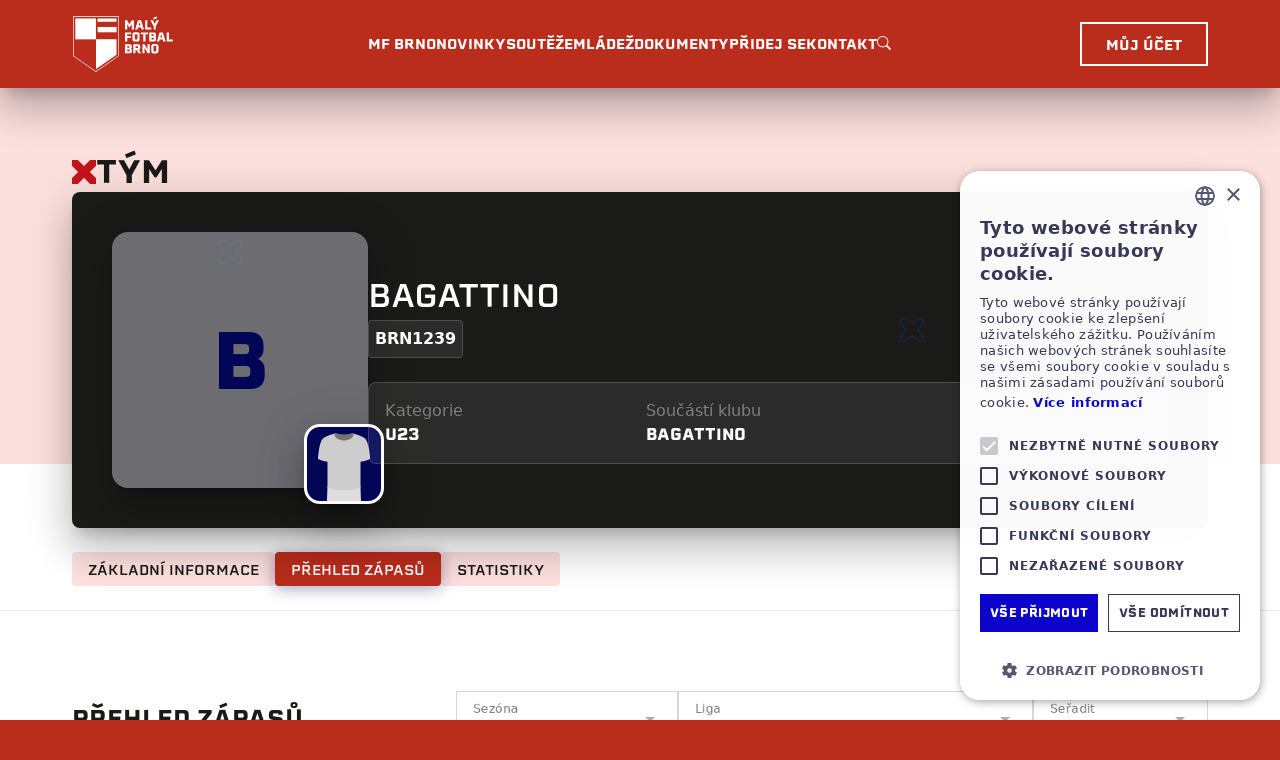

--- FILE ---
content_type: text/html; charset=utf-8
request_url: https://brno.vercel.app/tym/4451ca9f-7aee-4166-9771-9dea26878aa2/zapasy/
body_size: 45077
content:
<!DOCTYPE html><html lang="cz"><head><meta charSet="utf-8"/><meta name="viewport" content="width=device-width"/><link rel="icon" type="image/svg+xml" href="/favicon.svg"/><meta name="theme-color" content="#BA2C1B"/><link rel="canonical" href="https://brno.vercel.app//tym/4451ca9f-7aee-4166-9771-9dea26878aa2/zapasy/"/><link rel="stylesheet" type="text/css" href="/nprogress.css"/><meta name="apple-itunes-app" content="app-id=1665660869, app-argument=/tym/4451ca9f-7aee-4166-9771-9dea26878aa2/zapasy/"/><meta name="google-play-app" content="app-id=com.amf"/><link rel="android-touch-icon" href="https://play-lh.googleusercontent.com/C--hh9dFQQpI3Oi7izq97Nu1s4paeWEHWcBFVc9mXgPay5pjoQ2RS0dnzu9LFYWjFcc=w240-h480-rw"/><title>Bagattino • Brno | Malý Fotbal</title><meta name="robots" content="index,follow"/><meta name="googlebot" content="index,follow"/><meta name="description" content="Asociace malého fotbalu České republiky (AMF ČR) je nejvyšší autoritou tohoto sportu u nás. Zajišťuje turnaje a ligové soutěže malého fotbalu v ČR."/><meta property="og:title" content="Bagattino • Brno | Malý Fotbal"/><meta property="og:description" content="Asociace malého fotbalu České republiky (AMF ČR) je nejvyšší autoritou tohoto sportu u nás. Zajišťuje turnaje a ligové soutěže malého fotbalu v ČR."/><meta property="og:url" content="https://brno.vercel.app//tym/4451ca9f-7aee-4166-9771-9dea26878aa2/zapasy/"/><meta property="og:type" content="website"/><meta property="og:image" content="https://brno.vercel.app/og-image.png?locale=cz&amp;type=default&amp;title=Bagattino+%E2%80%A2+Brno+%7C+Mal%C3%BD+Fotbal"/><meta property="og:image:alt" content="Bagattino • Brno | Malý Fotbal"/><meta property="og:image:secure_url" content="https://brno.vercel.app/og-image.png?locale=cz&amp;type=default&amp;title=Bagattino+%E2%80%A2+Brno+%7C+Mal%C3%BD+Fotbal"/><meta property="og:image:type" content="image/png"/><meta property="og:image:width" content="1200"/><meta property="og:image:height" content="628"/><meta name="next-head-count" content="24"/><meta charSet="utf-8"/><meta http-equiv="x-ua-compatible" content="ie=edge"/><script>
            (function(w,d,s,l,i){w[l]=w[l]||[];w[l].push({'gtm.start':
            new Date().getTime(),event:'gtm.js'});var f=d.getElementsByTagName(s)[0],
            j=d.createElement(s),dl=l!='dataLayer'?'&l='+l:'';j.async=true;j.src=
            'https://www.googletagmanager.com/gtm.js?id='+i+dl;f.parentNode.insertBefore(j,f);
            })(window,document,'script','dataLayer','GTM-MWPPZLTL');
          </script><noscript><iframe src="https://www.googletagmanager.com/ns.html?id=GTM-MWPPZLTL" height="0" width="0" style="display:none;visibility:hidden"></iframe></noscript><script async="" src="https://www.googletagmanager.com/gtag/js?id=G-L8KNK0ERWR"></script><script>
            window.dataLayer = window.dataLayer || [];
            function gtag(){dataLayer.push(arguments);}
            gtag('js', new Date());
          
            gtag('config', 'G-L8KNK0ERWR');
          </script><link rel="preconnect" href="https://use.typekit.net" crossorigin /><link rel="preload" href="/_next/static/css/a9b688e6895bf3ac.css" as="style"/><link rel="stylesheet" href="/_next/static/css/a9b688e6895bf3ac.css" data-n-g=""/><link rel="preload" href="/_next/static/css/c6f8f4f955807c41.css" as="style"/><link rel="stylesheet" href="/_next/static/css/c6f8f4f955807c41.css" data-n-p=""/><noscript data-n-css=""></noscript><script defer="" nomodule="" src="/_next/static/chunks/polyfills-c67a75d1b6f99dc8.js"></script><script src="/_next/static/chunks/webpack-f7e421f374293526.js" defer=""></script><script src="/_next/static/chunks/framework-7a284b77bd0733a3.js" defer=""></script><script src="/_next/static/chunks/main-d3c27a130a3149a2.js" defer=""></script><script src="/_next/static/chunks/pages/_app-95c65e9d9bfe3107.js" defer=""></script><script src="/_next/static/chunks/6102-7d3ebe6821385cdb.js" defer=""></script><script src="/_next/static/chunks/861-ef92b1c01b79d0da.js" defer=""></script><script src="/_next/static/chunks/9164-3d5b8fab98d257c0.js" defer=""></script><script src="/_next/static/chunks/7129-449cbaa7b3cb70ee.js" defer=""></script><script src="/_next/static/chunks/8752-aa5505fdc46f4964.js" defer=""></script><script src="/_next/static/chunks/9491-66c95969b65074a1.js" defer=""></script><script src="/_next/static/chunks/2313-589c688152ad6cac.js" defer=""></script><script src="/_next/static/chunks/3720-20b70e7bdf448d93.js" defer=""></script><script src="/_next/static/chunks/pages/tym/%5B...params%5D-0c3bb49b453d0b56.js" defer=""></script><script src="/_next/static/m4wJ7tX_RcAvhdGazYetq/_buildManifest.js" defer=""></script><script src="/_next/static/m4wJ7tX_RcAvhdGazYetq/_ssgManifest.js" defer=""></script><style data-href="https://use.typekit.net/brg7ciq.css">@import url("https://p.typekit.net/p.css?s=1&k=brg7ciq&ht=tk&f=139.175.2003.2005.2007.2010.2011.39286.39287.26053.26054.26056.26062.25998.25999.26000.26001.26016.26017.26018.26019.26036.26037.26046.26047.26070.26072.26073.26075.26078.26080.26084.26086.26087.32119.32120.32121&a=2607575&app=typekit&e=css");@font-face{font-family:"proxima-nova";src:url("https://use.typekit.net/af/2555e1/00000000000000007735e603/30/l?primer=7cdcb44be4a7db8877ffa5c0007b8dd865b3bbc383831fe2ea177f62257a9191&fvd=n7&v=3") format("woff2"),url("https://use.typekit.net/af/2555e1/00000000000000007735e603/30/d?primer=7cdcb44be4a7db8877ffa5c0007b8dd865b3bbc383831fe2ea177f62257a9191&fvd=n7&v=3") format("woff"),url("https://use.typekit.net/af/2555e1/00000000000000007735e603/30/a?primer=7cdcb44be4a7db8877ffa5c0007b8dd865b3bbc383831fe2ea177f62257a9191&fvd=n7&v=3") format("opentype");font-display:auto;font-style:normal;font-weight:700;font-stretch:normal}@font-face{font-family:"proxima-nova";src:url("https://use.typekit.net/af/efe4a5/00000000000000007735e609/30/l?primer=7cdcb44be4a7db8877ffa5c0007b8dd865b3bbc383831fe2ea177f62257a9191&fvd=n4&v=3") format("woff2"),url("https://use.typekit.net/af/efe4a5/00000000000000007735e609/30/d?primer=7cdcb44be4a7db8877ffa5c0007b8dd865b3bbc383831fe2ea177f62257a9191&fvd=n4&v=3") format("woff"),url("https://use.typekit.net/af/efe4a5/00000000000000007735e609/30/a?primer=7cdcb44be4a7db8877ffa5c0007b8dd865b3bbc383831fe2ea177f62257a9191&fvd=n4&v=3") format("opentype");font-display:auto;font-style:normal;font-weight:400;font-stretch:normal}@font-face{font-family:"museo-sans";src:url("https://use.typekit.net/af/635674/00000000000000000000e800/27/l?primer=9534f20d24153432f138f14be19fe00ed05018076afc824dd1a6f6ca76bae7c7&fvd=n1&v=3") format("woff2"),url("https://use.typekit.net/af/635674/00000000000000000000e800/27/d?primer=9534f20d24153432f138f14be19fe00ed05018076afc824dd1a6f6ca76bae7c7&fvd=n1&v=3") format("woff"),url("https://use.typekit.net/af/635674/00000000000000000000e800/27/a?primer=9534f20d24153432f138f14be19fe00ed05018076afc824dd1a6f6ca76bae7c7&fvd=n1&v=3") format("opentype");font-display:auto;font-style:normal;font-weight:100;font-stretch:normal}@font-face{font-family:"museo-sans";src:url("https://use.typekit.net/af/620bf8/00000000000000000000e7fe/27/l?primer=9534f20d24153432f138f14be19fe00ed05018076afc824dd1a6f6ca76bae7c7&fvd=n3&v=3") format("woff2"),url("https://use.typekit.net/af/620bf8/00000000000000000000e7fe/27/d?primer=9534f20d24153432f138f14be19fe00ed05018076afc824dd1a6f6ca76bae7c7&fvd=n3&v=3") format("woff"),url("https://use.typekit.net/af/620bf8/00000000000000000000e7fe/27/a?primer=9534f20d24153432f138f14be19fe00ed05018076afc824dd1a6f6ca76bae7c7&fvd=n3&v=3") format("opentype");font-display:auto;font-style:normal;font-weight:300;font-stretch:normal}@font-face{font-family:"museo-sans";src:url("https://use.typekit.net/af/a28b50/00000000000000000000e803/27/l?primer=9534f20d24153432f138f14be19fe00ed05018076afc824dd1a6f6ca76bae7c7&fvd=n5&v=3") format("woff2"),url("https://use.typekit.net/af/a28b50/00000000000000000000e803/27/d?primer=9534f20d24153432f138f14be19fe00ed05018076afc824dd1a6f6ca76bae7c7&fvd=n5&v=3") format("woff"),url("https://use.typekit.net/af/a28b50/00000000000000000000e803/27/a?primer=9534f20d24153432f138f14be19fe00ed05018076afc824dd1a6f6ca76bae7c7&fvd=n5&v=3") format("opentype");font-display:auto;font-style:normal;font-weight:500;font-stretch:normal}@font-face{font-family:"museo-sans";src:url("https://use.typekit.net/af/2841b6/00000000000000000000e806/27/l?primer=9534f20d24153432f138f14be19fe00ed05018076afc824dd1a6f6ca76bae7c7&fvd=i7&v=3") format("woff2"),url("https://use.typekit.net/af/2841b6/00000000000000000000e806/27/d?primer=9534f20d24153432f138f14be19fe00ed05018076afc824dd1a6f6ca76bae7c7&fvd=i7&v=3") format("woff"),url("https://use.typekit.net/af/2841b6/00000000000000000000e806/27/a?primer=9534f20d24153432f138f14be19fe00ed05018076afc824dd1a6f6ca76bae7c7&fvd=i7&v=3") format("opentype");font-display:auto;font-style:italic;font-weight:700;font-stretch:normal}@font-face{font-family:"museo-sans";src:url("https://use.typekit.net/af/9cf49e/00000000000000000000e807/27/l?primer=9534f20d24153432f138f14be19fe00ed05018076afc824dd1a6f6ca76bae7c7&fvd=n9&v=3") format("woff2"),url("https://use.typekit.net/af/9cf49e/00000000000000000000e807/27/d?primer=9534f20d24153432f138f14be19fe00ed05018076afc824dd1a6f6ca76bae7c7&fvd=n9&v=3") format("woff"),url("https://use.typekit.net/af/9cf49e/00000000000000000000e807/27/a?primer=9534f20d24153432f138f14be19fe00ed05018076afc824dd1a6f6ca76bae7c7&fvd=n9&v=3") format("opentype");font-display:auto;font-style:normal;font-weight:900;font-stretch:normal}@font-face{font-family:"franklin-gothic-condensed";src:url("https://use.typekit.net/af/c71767/00000000000000007735bbd6/30/l?primer=7cdcb44be4a7db8877ffa5c0007b8dd865b3bbc383831fe2ea177f62257a9191&fvd=i4&v=3") format("woff2"),url("https://use.typekit.net/af/c71767/00000000000000007735bbd6/30/d?primer=7cdcb44be4a7db8877ffa5c0007b8dd865b3bbc383831fe2ea177f62257a9191&fvd=i4&v=3") format("woff"),url("https://use.typekit.net/af/c71767/00000000000000007735bbd6/30/a?primer=7cdcb44be4a7db8877ffa5c0007b8dd865b3bbc383831fe2ea177f62257a9191&fvd=i4&v=3") format("opentype");font-display:auto;font-style:italic;font-weight:400;font-stretch:normal}@font-face{font-family:"franklin-gothic-condensed";src:url("https://use.typekit.net/af/61c5e6/00000000000000007735bbd5/30/l?primer=7cdcb44be4a7db8877ffa5c0007b8dd865b3bbc383831fe2ea177f62257a9191&fvd=n6&v=3") format("woff2"),url("https://use.typekit.net/af/61c5e6/00000000000000007735bbd5/30/d?primer=7cdcb44be4a7db8877ffa5c0007b8dd865b3bbc383831fe2ea177f62257a9191&fvd=n6&v=3") format("woff"),url("https://use.typekit.net/af/61c5e6/00000000000000007735bbd5/30/a?primer=7cdcb44be4a7db8877ffa5c0007b8dd865b3bbc383831fe2ea177f62257a9191&fvd=n6&v=3") format("opentype");font-display:auto;font-style:normal;font-weight:600;font-stretch:normal}@font-face{font-family:"acumin-pro";src:url("https://use.typekit.net/af/6d4bb2/00000000000000003b9acafc/27/l?primer=9534f20d24153432f138f14be19fe00ed05018076afc824dd1a6f6ca76bae7c7&fvd=n7&v=3") format("woff2"),url("https://use.typekit.net/af/6d4bb2/00000000000000003b9acafc/27/d?primer=9534f20d24153432f138f14be19fe00ed05018076afc824dd1a6f6ca76bae7c7&fvd=n7&v=3") format("woff"),url("https://use.typekit.net/af/6d4bb2/00000000000000003b9acafc/27/a?primer=9534f20d24153432f138f14be19fe00ed05018076afc824dd1a6f6ca76bae7c7&fvd=n7&v=3") format("opentype");font-display:auto;font-style:normal;font-weight:700;font-stretch:normal}@font-face{font-family:"acumin-pro";src:url("https://use.typekit.net/af/6ce26b/00000000000000003b9acafd/27/l?primer=9534f20d24153432f138f14be19fe00ed05018076afc824dd1a6f6ca76bae7c7&fvd=i7&v=3") format("woff2"),url("https://use.typekit.net/af/6ce26b/00000000000000003b9acafd/27/d?primer=9534f20d24153432f138f14be19fe00ed05018076afc824dd1a6f6ca76bae7c7&fvd=i7&v=3") format("woff"),url("https://use.typekit.net/af/6ce26b/00000000000000003b9acafd/27/a?primer=9534f20d24153432f138f14be19fe00ed05018076afc824dd1a6f6ca76bae7c7&fvd=i7&v=3") format("opentype");font-display:auto;font-style:italic;font-weight:700;font-stretch:normal}@font-face{font-family:"acumin-pro";src:url("https://use.typekit.net/af/aa5b59/00000000000000003b9acaf7/27/l?primer=9534f20d24153432f138f14be19fe00ed05018076afc824dd1a6f6ca76bae7c7&fvd=i4&v=3") format("woff2"),url("https://use.typekit.net/af/aa5b59/00000000000000003b9acaf7/27/d?primer=9534f20d24153432f138f14be19fe00ed05018076afc824dd1a6f6ca76bae7c7&fvd=i4&v=3") format("woff"),url("https://use.typekit.net/af/aa5b59/00000000000000003b9acaf7/27/a?primer=9534f20d24153432f138f14be19fe00ed05018076afc824dd1a6f6ca76bae7c7&fvd=i4&v=3") format("opentype");font-display:auto;font-style:italic;font-weight:400;font-stretch:normal}@font-face{font-family:"acumin-pro";src:url("https://use.typekit.net/af/46da36/00000000000000003b9acaf6/27/l?primer=9534f20d24153432f138f14be19fe00ed05018076afc824dd1a6f6ca76bae7c7&fvd=n4&v=3") format("woff2"),url("https://use.typekit.net/af/46da36/00000000000000003b9acaf6/27/d?primer=9534f20d24153432f138f14be19fe00ed05018076afc824dd1a6f6ca76bae7c7&fvd=n4&v=3") format("woff"),url("https://use.typekit.net/af/46da36/00000000000000003b9acaf6/27/a?primer=9534f20d24153432f138f14be19fe00ed05018076afc824dd1a6f6ca76bae7c7&fvd=n4&v=3") format("opentype");font-display:auto;font-style:normal;font-weight:400;font-stretch:normal}@font-face{font-family:"acumin-pro-condensed";src:url("https://use.typekit.net/af/69b3c5/00000000000000003b9acb0e/27/l?primer=9534f20d24153432f138f14be19fe00ed05018076afc824dd1a6f6ca76bae7c7&fvd=n7&v=3") format("woff2"),url("https://use.typekit.net/af/69b3c5/00000000000000003b9acb0e/27/d?primer=9534f20d24153432f138f14be19fe00ed05018076afc824dd1a6f6ca76bae7c7&fvd=n7&v=3") format("woff"),url("https://use.typekit.net/af/69b3c5/00000000000000003b9acb0e/27/a?primer=9534f20d24153432f138f14be19fe00ed05018076afc824dd1a6f6ca76bae7c7&fvd=n7&v=3") format("opentype");font-display:auto;font-style:normal;font-weight:700;font-stretch:normal}@font-face{font-family:"acumin-pro-condensed";src:url("https://use.typekit.net/af/d99dcd/00000000000000003b9acb0f/27/l?primer=9534f20d24153432f138f14be19fe00ed05018076afc824dd1a6f6ca76bae7c7&fvd=i7&v=3") format("woff2"),url("https://use.typekit.net/af/d99dcd/00000000000000003b9acb0f/27/d?primer=9534f20d24153432f138f14be19fe00ed05018076afc824dd1a6f6ca76bae7c7&fvd=i7&v=3") format("woff"),url("https://use.typekit.net/af/d99dcd/00000000000000003b9acb0f/27/a?primer=9534f20d24153432f138f14be19fe00ed05018076afc824dd1a6f6ca76bae7c7&fvd=i7&v=3") format("opentype");font-display:auto;font-style:italic;font-weight:700;font-stretch:normal}@font-face{font-family:"acumin-pro-condensed";src:url("https://use.typekit.net/af/4b28f4/00000000000000003b9acb08/27/l?primer=9534f20d24153432f138f14be19fe00ed05018076afc824dd1a6f6ca76bae7c7&fvd=n4&v=3") format("woff2"),url("https://use.typekit.net/af/4b28f4/00000000000000003b9acb08/27/d?primer=9534f20d24153432f138f14be19fe00ed05018076afc824dd1a6f6ca76bae7c7&fvd=n4&v=3") format("woff"),url("https://use.typekit.net/af/4b28f4/00000000000000003b9acb08/27/a?primer=9534f20d24153432f138f14be19fe00ed05018076afc824dd1a6f6ca76bae7c7&fvd=n4&v=3") format("opentype");font-display:auto;font-style:normal;font-weight:400;font-stretch:normal}@font-face{font-family:"acumin-pro-condensed";src:url("https://use.typekit.net/af/9832ec/00000000000000003b9acb09/27/l?primer=9534f20d24153432f138f14be19fe00ed05018076afc824dd1a6f6ca76bae7c7&fvd=i4&v=3") format("woff2"),url("https://use.typekit.net/af/9832ec/00000000000000003b9acb09/27/d?primer=9534f20d24153432f138f14be19fe00ed05018076afc824dd1a6f6ca76bae7c7&fvd=i4&v=3") format("woff"),url("https://use.typekit.net/af/9832ec/00000000000000003b9acb09/27/a?primer=9534f20d24153432f138f14be19fe00ed05018076afc824dd1a6f6ca76bae7c7&fvd=i4&v=3") format("opentype");font-display:auto;font-style:italic;font-weight:400;font-stretch:normal}@font-face{font-family:"acumin-pro-extra-condensed";src:url("https://use.typekit.net/af/c4767b/00000000000000003b9acb20/27/l?primer=9534f20d24153432f138f14be19fe00ed05018076afc824dd1a6f6ca76bae7c7&fvd=n7&v=3") format("woff2"),url("https://use.typekit.net/af/c4767b/00000000000000003b9acb20/27/d?primer=9534f20d24153432f138f14be19fe00ed05018076afc824dd1a6f6ca76bae7c7&fvd=n7&v=3") format("woff"),url("https://use.typekit.net/af/c4767b/00000000000000003b9acb20/27/a?primer=9534f20d24153432f138f14be19fe00ed05018076afc824dd1a6f6ca76bae7c7&fvd=n7&v=3") format("opentype");font-display:auto;font-style:normal;font-weight:700;font-stretch:normal}@font-face{font-family:"acumin-pro-extra-condensed";src:url("https://use.typekit.net/af/289661/00000000000000003b9acb21/27/l?primer=9534f20d24153432f138f14be19fe00ed05018076afc824dd1a6f6ca76bae7c7&fvd=i7&v=3") format("woff2"),url("https://use.typekit.net/af/289661/00000000000000003b9acb21/27/d?primer=9534f20d24153432f138f14be19fe00ed05018076afc824dd1a6f6ca76bae7c7&fvd=i7&v=3") format("woff"),url("https://use.typekit.net/af/289661/00000000000000003b9acb21/27/a?primer=9534f20d24153432f138f14be19fe00ed05018076afc824dd1a6f6ca76bae7c7&fvd=i7&v=3") format("opentype");font-display:auto;font-style:italic;font-weight:700;font-stretch:normal}@font-face{font-family:"acumin-pro-extra-condensed";src:url("https://use.typekit.net/af/f2b2eb/00000000000000003b9acb1a/27/l?primer=9534f20d24153432f138f14be19fe00ed05018076afc824dd1a6f6ca76bae7c7&fvd=n4&v=3") format("woff2"),url("https://use.typekit.net/af/f2b2eb/00000000000000003b9acb1a/27/d?primer=9534f20d24153432f138f14be19fe00ed05018076afc824dd1a6f6ca76bae7c7&fvd=n4&v=3") format("woff"),url("https://use.typekit.net/af/f2b2eb/00000000000000003b9acb1a/27/a?primer=9534f20d24153432f138f14be19fe00ed05018076afc824dd1a6f6ca76bae7c7&fvd=n4&v=3") format("opentype");font-display:auto;font-style:normal;font-weight:400;font-stretch:normal}@font-face{font-family:"acumin-pro-extra-condensed";src:url("https://use.typekit.net/af/c830f2/00000000000000003b9acb1b/27/l?primer=9534f20d24153432f138f14be19fe00ed05018076afc824dd1a6f6ca76bae7c7&fvd=i4&v=3") format("woff2"),url("https://use.typekit.net/af/c830f2/00000000000000003b9acb1b/27/d?primer=9534f20d24153432f138f14be19fe00ed05018076afc824dd1a6f6ca76bae7c7&fvd=i4&v=3") format("woff"),url("https://use.typekit.net/af/c830f2/00000000000000003b9acb1b/27/a?primer=9534f20d24153432f138f14be19fe00ed05018076afc824dd1a6f6ca76bae7c7&fvd=i4&v=3") format("opentype");font-display:auto;font-style:italic;font-weight:400;font-stretch:normal}@font-face{font-family:"acumin-pro-semi-condensed";src:url("https://use.typekit.net/af/ee7f3d/00000000000000003b9acb33/27/l?primer=9534f20d24153432f138f14be19fe00ed05018076afc824dd1a6f6ca76bae7c7&fvd=n7&v=3") format("woff2"),url("https://use.typekit.net/af/ee7f3d/00000000000000003b9acb33/27/d?primer=9534f20d24153432f138f14be19fe00ed05018076afc824dd1a6f6ca76bae7c7&fvd=n7&v=3") format("woff"),url("https://use.typekit.net/af/ee7f3d/00000000000000003b9acb33/27/a?primer=9534f20d24153432f138f14be19fe00ed05018076afc824dd1a6f6ca76bae7c7&fvd=n7&v=3") format("opentype");font-display:auto;font-style:normal;font-weight:700;font-stretch:normal}@font-face{font-family:"acumin-pro-semi-condensed";src:url("https://use.typekit.net/af/503f80/00000000000000003b9acb34/27/l?primer=9534f20d24153432f138f14be19fe00ed05018076afc824dd1a6f6ca76bae7c7&fvd=i7&v=3") format("woff2"),url("https://use.typekit.net/af/503f80/00000000000000003b9acb34/27/d?primer=9534f20d24153432f138f14be19fe00ed05018076afc824dd1a6f6ca76bae7c7&fvd=i7&v=3") format("woff"),url("https://use.typekit.net/af/503f80/00000000000000003b9acb34/27/a?primer=9534f20d24153432f138f14be19fe00ed05018076afc824dd1a6f6ca76bae7c7&fvd=i7&v=3") format("opentype");font-display:auto;font-style:italic;font-weight:700;font-stretch:normal}@font-face{font-family:"acumin-pro-semi-condensed";src:url("https://use.typekit.net/af/3f7b4d/00000000000000003b9acb2d/27/l?primer=9534f20d24153432f138f14be19fe00ed05018076afc824dd1a6f6ca76bae7c7&fvd=n4&v=3") format("woff2"),url("https://use.typekit.net/af/3f7b4d/00000000000000003b9acb2d/27/d?primer=9534f20d24153432f138f14be19fe00ed05018076afc824dd1a6f6ca76bae7c7&fvd=n4&v=3") format("woff"),url("https://use.typekit.net/af/3f7b4d/00000000000000003b9acb2d/27/a?primer=9534f20d24153432f138f14be19fe00ed05018076afc824dd1a6f6ca76bae7c7&fvd=n4&v=3") format("opentype");font-display:auto;font-style:normal;font-weight:400;font-stretch:normal}@font-face{font-family:"acumin-pro-semi-condensed";src:url("https://use.typekit.net/af/761912/00000000000000003b9acb2e/27/l?primer=9534f20d24153432f138f14be19fe00ed05018076afc824dd1a6f6ca76bae7c7&fvd=i4&v=3") format("woff2"),url("https://use.typekit.net/af/761912/00000000000000003b9acb2e/27/d?primer=9534f20d24153432f138f14be19fe00ed05018076afc824dd1a6f6ca76bae7c7&fvd=i4&v=3") format("woff"),url("https://use.typekit.net/af/761912/00000000000000003b9acb2e/27/a?primer=9534f20d24153432f138f14be19fe00ed05018076afc824dd1a6f6ca76bae7c7&fvd=i4&v=3") format("opentype");font-display:auto;font-style:italic;font-weight:400;font-stretch:normal}@font-face{font-family:"acumin-pro-wide";src:url("https://use.typekit.net/af/afebc7/00000000000000003b9acb47/27/l?primer=f592e0a4b9356877842506ce344308576437e4f677d7c9b78ca2162e6cad991a&fvd=n8&v=3") format("woff2"),url("https://use.typekit.net/af/afebc7/00000000000000003b9acb47/27/d?primer=f592e0a4b9356877842506ce344308576437e4f677d7c9b78ca2162e6cad991a&fvd=n8&v=3") format("woff"),url("https://use.typekit.net/af/afebc7/00000000000000003b9acb47/27/a?primer=f592e0a4b9356877842506ce344308576437e4f677d7c9b78ca2162e6cad991a&fvd=n8&v=3") format("opentype");font-display:auto;font-style:normal;font-weight:800;font-stretch:normal}@font-face{font-family:"acumin-pro-wide";src:url("https://use.typekit.net/af/be1794/00000000000000003b9acb45/27/l?primer=f592e0a4b9356877842506ce344308576437e4f677d7c9b78ca2162e6cad991a&fvd=n7&v=3") format("woff2"),url("https://use.typekit.net/af/be1794/00000000000000003b9acb45/27/d?primer=f592e0a4b9356877842506ce344308576437e4f677d7c9b78ca2162e6cad991a&fvd=n7&v=3") format("woff"),url("https://use.typekit.net/af/be1794/00000000000000003b9acb45/27/a?primer=f592e0a4b9356877842506ce344308576437e4f677d7c9b78ca2162e6cad991a&fvd=n7&v=3") format("opentype");font-display:auto;font-style:normal;font-weight:700;font-stretch:normal}@font-face{font-family:"acumin-pro-wide";src:url("https://use.typekit.net/af/72fcf6/00000000000000003b9acb46/27/l?primer=f592e0a4b9356877842506ce344308576437e4f677d7c9b78ca2162e6cad991a&fvd=i7&v=3") format("woff2"),url("https://use.typekit.net/af/72fcf6/00000000000000003b9acb46/27/d?primer=f592e0a4b9356877842506ce344308576437e4f677d7c9b78ca2162e6cad991a&fvd=i7&v=3") format("woff"),url("https://use.typekit.net/af/72fcf6/00000000000000003b9acb46/27/a?primer=f592e0a4b9356877842506ce344308576437e4f677d7c9b78ca2162e6cad991a&fvd=i7&v=3") format("opentype");font-display:auto;font-style:italic;font-weight:700;font-stretch:normal}@font-face{font-family:"acumin-pro-wide";src:url("https://use.typekit.net/af/1b8691/00000000000000003b9acb3d/27/l?primer=f592e0a4b9356877842506ce344308576437e4f677d7c9b78ca2162e6cad991a&fvd=n3&v=3") format("woff2"),url("https://use.typekit.net/af/1b8691/00000000000000003b9acb3d/27/d?primer=f592e0a4b9356877842506ce344308576437e4f677d7c9b78ca2162e6cad991a&fvd=n3&v=3") format("woff"),url("https://use.typekit.net/af/1b8691/00000000000000003b9acb3d/27/a?primer=f592e0a4b9356877842506ce344308576437e4f677d7c9b78ca2162e6cad991a&fvd=n3&v=3") format("opentype");font-display:auto;font-style:normal;font-weight:300;font-stretch:normal}@font-face{font-family:"acumin-pro-wide";src:url("https://use.typekit.net/af/cc64d9/00000000000000003b9acb41/27/l?primer=f592e0a4b9356877842506ce344308576437e4f677d7c9b78ca2162e6cad991a&fvd=n5&v=3") format("woff2"),url("https://use.typekit.net/af/cc64d9/00000000000000003b9acb41/27/d?primer=f592e0a4b9356877842506ce344308576437e4f677d7c9b78ca2162e6cad991a&fvd=n5&v=3") format("woff"),url("https://use.typekit.net/af/cc64d9/00000000000000003b9acb41/27/a?primer=f592e0a4b9356877842506ce344308576437e4f677d7c9b78ca2162e6cad991a&fvd=n5&v=3") format("opentype");font-display:auto;font-style:normal;font-weight:500;font-stretch:normal}@font-face{font-family:"acumin-pro-wide";src:url("https://use.typekit.net/af/2acd47/00000000000000003b9acb43/27/l?primer=f592e0a4b9356877842506ce344308576437e4f677d7c9b78ca2162e6cad991a&fvd=n6&v=3") format("woff2"),url("https://use.typekit.net/af/2acd47/00000000000000003b9acb43/27/d?primer=f592e0a4b9356877842506ce344308576437e4f677d7c9b78ca2162e6cad991a&fvd=n6&v=3") format("woff"),url("https://use.typekit.net/af/2acd47/00000000000000003b9acb43/27/a?primer=f592e0a4b9356877842506ce344308576437e4f677d7c9b78ca2162e6cad991a&fvd=n6&v=3") format("opentype");font-display:auto;font-style:normal;font-weight:600;font-stretch:normal}@font-face{font-family:"acumin-pro-wide";src:url("https://use.typekit.net/af/557d14/00000000000000003b9acb49/27/l?primer=f592e0a4b9356877842506ce344308576437e4f677d7c9b78ca2162e6cad991a&fvd=n9&v=3") format("woff2"),url("https://use.typekit.net/af/557d14/00000000000000003b9acb49/27/d?primer=f592e0a4b9356877842506ce344308576437e4f677d7c9b78ca2162e6cad991a&fvd=n9&v=3") format("woff"),url("https://use.typekit.net/af/557d14/00000000000000003b9acb49/27/a?primer=f592e0a4b9356877842506ce344308576437e4f677d7c9b78ca2162e6cad991a&fvd=n9&v=3") format("opentype");font-display:auto;font-style:normal;font-weight:900;font-stretch:normal}@font-face{font-family:"acumin-pro-wide";src:url("https://use.typekit.net/af/e3a744/00000000000000003b9acb3f/27/l?primer=f592e0a4b9356877842506ce344308576437e4f677d7c9b78ca2162e6cad991a&fvd=n4&v=3") format("woff2"),url("https://use.typekit.net/af/e3a744/00000000000000003b9acb3f/27/d?primer=f592e0a4b9356877842506ce344308576437e4f677d7c9b78ca2162e6cad991a&fvd=n4&v=3") format("woff"),url("https://use.typekit.net/af/e3a744/00000000000000003b9acb3f/27/a?primer=f592e0a4b9356877842506ce344308576437e4f677d7c9b78ca2162e6cad991a&fvd=n4&v=3") format("opentype");font-display:auto;font-style:normal;font-weight:400;font-stretch:normal}@font-face{font-family:"acumin-pro-wide";src:url("https://use.typekit.net/af/a77ed7/00000000000000003b9acb40/27/l?primer=f592e0a4b9356877842506ce344308576437e4f677d7c9b78ca2162e6cad991a&fvd=i4&v=3") format("woff2"),url("https://use.typekit.net/af/a77ed7/00000000000000003b9acb40/27/d?primer=f592e0a4b9356877842506ce344308576437e4f677d7c9b78ca2162e6cad991a&fvd=i4&v=3") format("woff"),url("https://use.typekit.net/af/a77ed7/00000000000000003b9acb40/27/a?primer=f592e0a4b9356877842506ce344308576437e4f677d7c9b78ca2162e6cad991a&fvd=i4&v=3") format("opentype");font-display:auto;font-style:italic;font-weight:400;font-stretch:normal}@font-face{font-family:"erbaum";src:url("https://use.typekit.net/af/2ab381/00000000000000007735b011/30/l?primer=f592e0a4b9356877842506ce344308576437e4f677d7c9b78ca2162e6cad991a&fvd=n4&v=3") format("woff2"),url("https://use.typekit.net/af/2ab381/00000000000000007735b011/30/d?primer=f592e0a4b9356877842506ce344308576437e4f677d7c9b78ca2162e6cad991a&fvd=n4&v=3") format("woff"),url("https://use.typekit.net/af/2ab381/00000000000000007735b011/30/a?primer=f592e0a4b9356877842506ce344308576437e4f677d7c9b78ca2162e6cad991a&fvd=n4&v=3") format("opentype");font-display:auto;font-style:normal;font-weight:400;font-stretch:normal}@font-face{font-family:"erbaum";src:url("https://use.typekit.net/af/8c0f8e/00000000000000007735b01e/30/l?primer=f592e0a4b9356877842506ce344308576437e4f677d7c9b78ca2162e6cad991a&fvd=n5&v=3") format("woff2"),url("https://use.typekit.net/af/8c0f8e/00000000000000007735b01e/30/d?primer=f592e0a4b9356877842506ce344308576437e4f677d7c9b78ca2162e6cad991a&fvd=n5&v=3") format("woff"),url("https://use.typekit.net/af/8c0f8e/00000000000000007735b01e/30/a?primer=f592e0a4b9356877842506ce344308576437e4f677d7c9b78ca2162e6cad991a&fvd=n5&v=3") format("opentype");font-display:auto;font-style:normal;font-weight:500;font-stretch:normal}@font-face{font-family:"erbaum";src:url("https://use.typekit.net/af/97dfb1/00000000000000007735b014/30/l?primer=f592e0a4b9356877842506ce344308576437e4f677d7c9b78ca2162e6cad991a&fvd=n7&v=3") format("woff2"),url("https://use.typekit.net/af/97dfb1/00000000000000007735b014/30/d?primer=f592e0a4b9356877842506ce344308576437e4f677d7c9b78ca2162e6cad991a&fvd=n7&v=3") format("woff"),url("https://use.typekit.net/af/97dfb1/00000000000000007735b014/30/a?primer=f592e0a4b9356877842506ce344308576437e4f677d7c9b78ca2162e6cad991a&fvd=n7&v=3") format("opentype");font-display:auto;font-style:normal;font-weight:700;font-stretch:normal}.tk-proxima-nova{font-family:"proxima-nova",sans-serif}.tk-franklin-gothic-condensed{font-family:"franklin-gothic-condensed",sans-serif}.tk-acumin-pro{font-family:"acumin-pro",sans-serif}.tk-acumin-pro-condensed{font-family:"acumin-pro-condensed",sans-serif}.tk-acumin-pro-extra-condensed{font-family:"acumin-pro-extra-condensed",sans-serif}.tk-acumin-pro-semi-condensed{font-family:"acumin-pro-semi-condensed",sans-serif}.tk-acumin-pro-wide{font-family:"acumin-pro-wide",sans-serif}.tk-erbaum{font-family:"erbaum",sans-serif}</style></head><body><div id="__next"><!--$--><div class="Layout"><div class="Layout__content"><div class="Navigation Navigation--noLanguage Navigation--blue"><div class="Navigation__main"><div class="Container Navigation__mainContainer"><a class="Navigation__brand" href="/"><svg width="600" height="320" viewBox="0 0 600 320" fill="none" xmlns="http://www.w3.org/2000/svg"><path d="M348.054 24.8499V76.4927H335.626V46.4334L324.858 64.253H320.508L309.735 46.3593V76.4927H297.311V24.8499H309.321L322.718 47.0105L336.04 24.8499H348.054Z" fill="white"></path><path d="M371.442 65.4124L368.269 76.4927H355.563L371.099 24.8499H389.255L404.792 76.4927H392.02L388.846 65.4124H371.442ZM385.667 54.2579L380.212 35.1361L374.687 54.2579H385.667Z" fill="white"></path><path d="M446.436 65.4124V76.498H412.265V24.8499H424.688V65.4124H446.436Z" fill="white"></path><path d="M473.231 58.8902V76.4927H460.732V58.8902L443.126 24.8499H456.937L467.019 44.697L477.03 24.8499H490.841L473.236 58.8902H473.231ZM461.009 20.4294L457.629 11.3026L478.549 2.60986L481.93 11.7367L461.009 20.4294Z" fill="white"></path><path d="M336.943 196.004V200.059C336.943 208.535 332.659 212.881 324.444 212.881H297.448V161.233H323.339C331.624 161.233 335.903 165.58 335.903 174.055V177.025C335.903 180.863 334.591 183.473 331.14 185.792C335.353 187.751 336.943 190.79 336.943 196.01M319.61 172.176H309.876V181.303H319.61C322.506 181.303 323.475 180.435 323.475 177.608V175.94C323.475 173.113 322.506 172.176 319.61 172.176ZM324.509 195.935C324.509 193.04 323.541 192.097 320.644 192.097H309.876V201.949H320.644C323.546 201.949 324.509 201.007 324.509 198.111V195.935Z" fill="white"></path><path d="M362.703 194.554H357.041V212.881H344.613V161.233H371.331C379.688 161.233 383.896 165.58 383.896 174.055V181.806C383.896 188.18 381.55 192.161 376.781 193.754L389.209 212.876H374.712L362.698 194.548L362.703 194.554ZM357.041 183.473H367.608C370.509 183.473 371.473 182.531 371.473 179.709V176.162C371.473 173.267 370.509 172.319 367.608 172.319H357.041V183.473Z" fill="white"></path><path d="M438.771 161.233V212.881H426.686L409.081 182.822V212.881H396.652V161.233H408.667L426.338 191.293V161.233H438.771Z" fill="white"></path><path d="M488.086 173.33V200.785C488.086 209.26 483.873 213.607 475.587 213.607H460.051C451.765 213.607 447.552 209.26 447.552 200.785V173.33C447.552 164.854 451.765 160.508 460.051 160.508H475.587C483.873 160.508 488.086 164.854 488.086 173.33ZM471.858 171.588H463.78C460.949 171.588 459.985 172.531 459.985 175.427V198.678C459.985 201.505 460.954 202.516 463.78 202.516H471.858C474.689 202.516 475.658 201.505 475.658 198.678V175.427C475.658 172.531 474.689 171.588 471.858 171.588Z" fill="white"></path><path d="M309.876 104.747V114.964H329.485V126.044H309.876V145.314H297.448V93.6663H332.381V104.747H309.876Z" fill="white"></path><path d="M380.419 105.763V133.218C380.419 141.693 376.206 146.04 367.92 146.04H352.384C344.098 146.04 339.885 141.693 339.885 133.218V105.763C339.885 97.2875 344.098 92.9411 352.384 92.9411H367.92C376.206 92.9411 380.419 97.2875 380.419 105.763ZM364.191 104.021H356.113C353.282 104.021 352.318 104.964 352.318 107.86V131.111C352.318 133.938 353.287 134.949 356.113 134.949H364.191C367.022 134.949 367.991 133.938 367.991 131.111V107.86C367.991 104.964 367.027 104.021 364.191 104.021Z" fill="white"></path><path d="M428.008 104.747H413.996V145.314H401.567V104.747H387.549V93.6663H428.008V104.747Z" fill="white"></path><path d="M474.941 128.437V132.492C474.941 140.968 470.657 145.314 462.442 145.314H435.446V93.6663H461.337C469.623 93.6663 473.902 98.0127 473.902 106.488V109.458C473.902 113.296 472.59 115.906 469.139 118.225C473.352 120.184 474.941 123.223 474.941 128.437ZM457.608 104.604H447.875V113.73H457.608C460.505 113.73 461.479 112.862 461.479 110.035V108.368C461.479 105.541 460.51 104.604 457.608 104.604ZM462.508 128.363C462.508 125.467 461.539 124.525 458.643 124.525H447.875V134.372H458.643C461.544 134.372 462.508 133.429 462.508 130.534V128.363Z" fill="white"></path><path d="M495.529 134.229L492.355 145.309H479.649L495.186 93.6663H513.342L528.878 145.309H516.107L512.933 134.229H495.529ZM509.754 123.074L504.299 103.953L498.774 123.074H509.754Z" fill="white"></path><path d="M570.523 134.229V145.314H536.351V93.6663H548.78V134.229H570.523Z" fill="white"></path><path d="M258.487 3.76917H3.70375V133.44H3.69366V226.905L131.146 315.595L258.598 226.905L258.487 3.76917ZM249.041 138.734H248.971L249.011 221.511L131.166 303.514L131.146 303.53L13.2811 221.505V138.734H13.271V133.44H13.2912V13.8277H248.905L248.915 33.4578H249.041V138.734Z" fill="#BA2C1B"></path><path d="M258.487 3.76917H3.70375V133.44H3.69366V226.905L131.146 315.595L258.598 226.905L258.487 3.76917ZM249.041 138.734H248.971L249.011 221.511L131.166 303.514L131.146 303.53L13.2811 221.505V138.734H13.271V133.44H13.2912V13.8277H248.905L248.915 33.4578H249.041V138.734Z" fill="#BA2C1B"></path><path d="M131.166 133.44V303.514L131.146 303.53L13.2811 221.505V133.44H131.166Z" fill="#BA2C1B"></path><path d="M249.041 33.458V138.734H248.971L248.965 133.44L248.945 93.0999H140.617V62.6119H248.93L248.915 33.458H249.041Z" fill="#BA2C1B"></path><path d="M248.965 133.44H131.166V13.8279H140.617V33.458H248.915L248.93 62.6119H140.617V93.0999H248.945L248.965 133.44Z" fill="#BA2C1B"></path><path d="M249.041 62.6119H140.617V93.0999H249.041V62.6119Z" fill="white"></path><path d="M248.915 33.458H140.617V13.8279H248.905L248.915 33.458Z" fill="#BA2C1B"></path><path d="M248.915 33.458H140.617V13.8279H248.905L248.915 33.458Z" fill="white"></path><path d="M131.146 13.8279H13.2912V133.44H131.146V13.8279Z" fill="white"></path><path d="M249.011 221.511L131.166 303.515V133.44H248.965L249.011 221.511Z" fill="white"></path><path d="M0 229.034V128.416L0.0101019 126.844V0H262.065L262.181 229.028L131.146 320L0 229.034ZM3.49689 133.657V227.059L131.146 315.59L258.684 227.059L258.573 3.66873H3.50699V132.085L3.49689 133.657Z" fill="white"></path></svg></a><div class="Navigation__menuOuter"><div class="Navigation__menu"><div class="Navigation__menuSubmenu"><a class="Navigation__menuItem">MF BRNO</a><div class="Navigation__submenu"><a class="Navigation__submenuItem" href="/mf-brno/historie/">Historie malého fotbalu</a><a class="Navigation__submenuItem" href="/mf-brno/spravni-rada/">Správní rada</a><a class="Navigation__submenuItem" href="/hriste/">Hřiště</a><a class="Navigation__submenuItem" href="/mf-brno/7xhx-nepojmenovana-stranka/">Vítězové ligy a ligového poháru</a><a class="Navigation__submenuItem" href="/mf-brno/zr74-nepojmenovana-stranka/">Top Ten Awards</a></div></div><a class="Navigation__menuItem" href="/novinky/">Novinky</a><div class="Navigation__menuSubmenu"><a class="Navigation__menuItem">Soutěže</a><div class="Navigation__submenu"><a class="Navigation__submenuItem" href="/tabulka/">Tabulky</a><a class="Navigation__submenuItem" href="/zapasy/">Zápasy</a><a class="Navigation__submenuItem" href="/statistiky/ligy/">Statistiky ligy</a><a class="Navigation__submenuItem" href="/statistiky/">Statistiky hráčů</a><a class="Navigation__submenuItem" href="/tresty/">Rozhodnutí o trestech</a><a class="Navigation__submenuItem" href="/rozhodci/">Rozhodčí</a><a class="Navigation__submenuItem" href="/kluby/">Kluby</a></div></div><div class="Navigation__menuSubmenu"><a class="Navigation__menuItem">Mládež</a><div class="Navigation__submenu"><a class="Navigation__submenuItem" href="/mladez/stranka1/">Přidej se - vše o mládeži</a><a class="Navigation__submenuItem" href="/mladez/stranka2/">Podpora činnosti trenérů na ZŠ</a><a class="Navigation__submenuItem" href="/mladez/stranka3/">Školní oddíly</a><a class="Navigation__submenuItem" href="/mladez/stranka4/">Turnaje mládeže</a><a class="Navigation__submenuItem" href="/mladez/stranka5/">Vikings Brno</a><a class="Navigation__submenuItem" href="/mladez/stranka6/">Reprezentační kempy mládeže</a><a class="Navigation__submenuItem" href="/mladez/stranka7/">Fotogalerie</a><a class="Navigation__submenuItem" href="/mladez/stranka8/">Kontakt</a></div></div><a class="Navigation__menuItem" href="/dokumenty/">Dokumenty</a><div class="Navigation__menuSubmenu"><a class="Navigation__menuItem">Přidej se</a><div class="Navigation__submenu"><a class="Navigation__submenuItem" href="/angazma/">Hledáme angažmá</a><a class="Navigation__submenuItem" href="/pridej-se/stan-se-hracem/">Staň se hráčem</a><a class="Navigation__submenuItem" href="/pridej-se/stan-se-rozhodcim/">Staň se rozhodčím</a><a class="Navigation__submenuItem" href="/pridej-se/zaloz-tym/">Založ si svůj tým</a></div></div><a class="Navigation__menuItem" href="/kontakt/">Kontakt</a><a class="Navigation__menuSearch" href="/vyhledavani/"><i class="bi bi-search"></i></a></div></div><a class="Navigation__signIn" href="https://portal.malyfotbal.cz" target="_blank" rel="noreferrer"><button type="button" class="Button Button--whiteOutline"><span class="Button__content">Můj účet</span></button></a><button type="button" class="ButtonIcon Navigation__menuButton"><svg xmlns="http://www.w3.org/2000/svg" width="16" height="16" fill="#fff" class="bi bi-list" viewBox="0 0 16 16"><path fill-rule="evenodd" d="M2.5 12a.5.5 0 0 1 .5-.5h10a.5.5 0 0 1 0 1H3a.5.5 0 0 1-.5-.5zm0-4a.5.5 0 0 1 .5-.5h10a.5.5 0 0 1 0 1H3a.5.5 0 0 1-.5-.5zm0-4a.5.5 0 0 1 .5-.5h10a.5.5 0 0 1 0 1H3a.5.5 0 0 1-.5-.5z"></path></svg></button></div></div></div><div></div><div class="PersonHeader PersonHeader--bottomFit"><div class="Container PersonHeader__container"><div class="PersonHeader__navigation"><h1 class="PersonHeader__title">Tým</h1></div><div class="PersonHeader__card"><div class="PersonHeader__photo"><div>B</div><div class="TeamDress PersonHeader__dress PersonHeader__dress--dark"><svg id="dress-plain" width="256" height="256" viewBox="0 0 256 256" fill="none" xmlns="http://www.w3.org/2000/svg"><mask id="mask6" mask-type="alpha" maskUnits="userSpaceOnUse" x="0" y="0" width="256" height="256"><rect width="256" height="256" fill="#C4C4C4"></rect></mask><g mask="url(#mask6)"><path class="dress-shorts" d="M69 256L70.7879 204H185.212C185.212 224.307 187 256 187 256H69Z" fill="#DDDDDD"></path><path class="dress-primary" d="M200.066 39.2683C186.903 28.9196 158.736 22.4073 157.541 22.1373C155.339 21.6357 153.146 23.0147 152.645 25.2174C152.578 25.5139 152.543 25.8172 152.543 26.1213C152.543 31.6435 141.212 38.3928 128 38.3928C114.788 38.3928 103.457 31.6435 103.457 26.1213C103.458 24.8765 102.892 23.6992 101.919 22.9227C100.957 22.1231 99.6764 21.8201 98.4585 22.1047C97.2639 22.3747 69.1051 28.895 55.9175 39.2357C42.2962 49.9855 38.4184 101.788 38.0092 107.653C37.8973 109.32 38.8107 110.888 40.3163 111.613C49.9271 116.063 60.2022 118.91 70.733 120.039V206.103C70.7357 207.616 71.5725 209.003 72.9093 209.711C73.572 210.071 89.6311 218.375 128 218.375C166.369 218.375 182.428 210.071 183.091 209.711C184.427 209.003 185.265 207.616 185.267 206.103V120.039C195.795 118.909 206.067 116.062 215.676 111.613C217.185 110.89 218.101 109.322 217.991 107.653C217.582 101.788 213.704 49.9855 200.066 39.2683Z" fill="#CCCCCC"></path><path d="M159.235 22.9717C158.3 22.1879 157.061 21.8692 155.864 22.1047C146.66 23.9711 137.357 25.3121 128 26.1217C118.643 25.3125 109.34 23.9715 100.136 22.1047C98.9389 21.8704 97.7002 22.1891 96.7653 22.9717C95.8242 23.7472 95.2785 24.9022 95.2762 26.1213C95.2762 38.3928 112.194 46.5736 128 46.5736C143.806 46.5736 160.724 38.3928 160.724 26.1213C160.722 24.9022 160.176 23.7472 159.235 22.9717Z" fill="#747474"></path></g></svg></div></div><div class="PersonHeader__content"><h2 class="PersonHeader__fullName">Bagattino</h2><div><p class="PersonHeader__identifier">BRN1239</p></div><ul><li><label>Kategorie</label><strong>U23</strong></li><li><label>Součástí klubu</label><strong><a href="/klub/279f8edd-a37f-45c3-80fe-8d50d9c1169f/">Bagattino</a></strong></li></ul></div><div class="PersonHeader__crosses"><div class="PersonHeader__cross"></div><div class="PersonHeader__cross"></div><div class="PersonHeader__cross"></div><div class="PersonHeader__cross"></div><div class="PersonHeader__cross"></div></div></div></div></div><div class="Menu"><div class="Container Menu__container"><div class="Menu__content"><a class="Menu__item" href="/tym/4451ca9f-7aee-4166-9771-9dea26878aa2/">Základní informace</a><a class="Menu__item Menu__item--active" href="/tym/4451ca9f-7aee-4166-9771-9dea26878aa2/zapasy/">Přehled zápasů</a><a class="Menu__item" href="/tym/4451ca9f-7aee-4166-9771-9dea26878aa2/statistiky/">Statistiky</a></div></div></div><div class="Container"><div class="TeamMatches"><div class="TeamMatches__header"><h2 class="text-2xl font-medium">Přehled zápasů</h2><div class="TeamMatches__toolbar"><div class="TeamMatches__filter"><div class="FormField TeamMatches__field"><select id="__id193" class="FormField__input" placeholder=" "><option value="886c8919-1bd0-4104-af0a-8999049f5d03">2025/2026</option><option value="a519da16-d776-418e-b50c-189fa43e909f">2024/2025</option><option value="c4a70d20-2dfc-4925-be3b-9bbab3428201">2023/2024</option><option value="69964d41-1631-4215-9539-67b26fd0e393">2022/2023</option><option value="e7e31c2a-fdf9-44da-aed4-9fd9580a8346">2021/2022</option><option value="3fc3d03b-557f-4d2f-b493-9eb7870e89be">2020/2021</option><option value="d7e740ce-4e4f-447a-b517-c4353db1fe0f">2019/2020</option><option value="b18bf667-da2e-4bc1-92a5-256743fe66fd">2018/2019</option><option value="15b48397-d7ad-4f40-bed3-84ca04209924">2017/2018</option><option value="6ca2506f-583e-4c73-b79e-7477d7e24686">2016/2017</option><option value="967770e1-90fd-4e00-8fd4-bf4d1b5b8394">2015/2016</option><option value="dc40c9dc-7402-4548-8ded-a6cbe8411ef4">2014/2015</option><option value="af6f5209-130a-47bb-ab23-ad75139474ec">2013/2014</option><option value="a4f86ca3-b7e4-45f5-b589-cd7644100763">2012/2013</option><option value="95f7b1e7-2963-4d34-9704-37ffb56625f8">2011/2012</option><option value="a6f6b99a-e55b-4e7f-9210-df6009269e78">2010/2011</option><option value="a5600a55-4436-4cb4-af9c-db5aaedd06e3">2009/2010</option><option value="44703894-a7dc-46d9-b9b3-ecdf91f8b7e6">2008/2009</option><option value="d04a7ab3-61bd-42ce-92e7-c41962c29d70">2007/2008</option><option value="b970831e-8d64-4267-9866-c1683dc83a6b">2006/2007</option><option value="-" selected="">Všechny sezóny</option></select><label for="__id193" class="FormField__label">Sezóna</label><div class="FormField__accessory"><svg xmlns="http://www.w3.org/2000/svg" width="24" height="24" viewBox="0 0 24 24" class="FormField__accessoryIcon"><path fill="#100D10" fill-rule="evenodd" d="M7 10l5 5 5-5z"></path></svg></div></div><div class="FormField TeamMatches__field"><select disabled="" id="__id194" class="FormField__input" placeholder=" "><option value="-" selected="">Všechny ligy</option></select><label for="__id194" class="FormField__label">Liga</label><div class="FormField__accessory"><svg xmlns="http://www.w3.org/2000/svg" width="24" height="24" viewBox="0 0 24 24" class="FormField__accessoryIcon"><path fill="#100D10" fill-rule="evenodd" d="M7 10l5 5 5-5z"></path></svg></div></div></div><div class="FormField"><select id="__id195" class="FormField__input" placeholder=" "><option value="round" selected="">Podle kola</option><option value="time">Podle času</option></select><label for="__id195" class="FormField__label">Seřadit</label><div class="FormField__accessory"><svg xmlns="http://www.w3.org/2000/svg" width="24" height="24" viewBox="0 0 24 24" class="FormField__accessoryIcon"><path fill="#100D10" fill-rule="evenodd" d="M7 10l5 5 5-5z"></path></svg></div></div></div></div><div class="Empty"><div class="Empty__icon"></div><p class="Empty__text">Nic jsme nenašli…</p></div><div class="TeamMatches__pagination"></div></div></div></div><div class="Footer"><div class="Container"><div class="Footer__partners"><a href="https://msmt.gov.cz/" target="_blank" class="Footer__partnersItem" rel="noreferrer" title="MŠMT"><div class="Footer__partnersItemImage !inset-4"><img src="https://amf-data.fra1.digitaloceanspaces.com/prod/952bd190-5a28-473c-b845-b2b3a3166a08/partners/dc5ecb8b-382c-4261-916f-8d28dfdb6f0a-vyqbdk32xw.jpg" alt="MŠMT" class="w-full h-full object-contain"/></div></a><a href="https://nsa.gov.cz/" target="_blank" class="Footer__partnersItem" rel="noreferrer" title="Národní sportovní agentura"><div class="Footer__partnersItemImage !inset-4"><img src="https://amf-data.fra1.digitaloceanspaces.com/prod/952bd190-5a28-473c-b845-b2b3a3166a08/partners/55d94688-85c1-43db-905e-59c8e749d366-n2oxo63ne7.jpg" alt="Národní sportovní agentura" class="w-full h-full object-contain"/></div></a><a href="https://www.cuscz.cz/" target="_blank" class="Footer__partnersItem" rel="noreferrer" title="Česká unie sportu"><div class="Footer__partnersItemImage !inset-4"><img src="https://amf-data.fra1.digitaloceanspaces.com/prod/952bd190-5a28-473c-b845-b2b3a3166a08/partners/28a8c289-eca4-4142-ab53-371eb24f54df-686roe9i6y.jpg" alt="Česká unie sportu" class="w-full h-full object-contain"/></div></a><a href="https://www.jmk.cz/" target="_blank" class="Footer__partnersItem" rel="noreferrer" title="Jihomoravský kraj"><div class="Footer__partnersItemImage !inset-4"><img src="https://amf-data.fra1.digitaloceanspaces.com/prod/952bd190-5a28-473c-b845-b2b3a3166a08/partners/9562d32c-9060-4dc0-812c-a055daeb69c2-864jrw47uj.jpg" alt="Jihomoravský kraj" class="w-full h-full object-contain"/></div></a><a href="https://www.brno.cz/" target="_blank" class="Footer__partnersItem" rel="noreferrer" title="Statutární město Brno"><div class="Footer__partnersItemImage !inset-4"><img src="https://amf-data.fra1.digitaloceanspaces.com/prod/952bd190-5a28-473c-b845-b2b3a3166a08/partners/7973187a-b31b-4cbc-a4da-535a7acc3626-clqc6ein6j.jpg" alt="Statutární město Brno" class="w-full h-full object-contain"/></div></a><a href="https://www.kamzasportemvbrne.cz/" target="_blank" class="Footer__partnersItem" rel="noreferrer" title="Kam za sportem v Brně"><div class="Footer__partnersItemImage !inset-4"><img src="https://amf-data.fra1.digitaloceanspaces.com/prod/952bd190-5a28-473c-b845-b2b3a3166a08/partners/c52181de-4a44-4d78-9dd2-b114a5c0d3b9-p0y9yp5ti5.jpg" alt="Kam za sportem v Brně" class="w-full h-full object-contain"/></div></a><a href="https://www.malyfotbal.cz/" target="_blank" class="Footer__partnersItem" rel="noreferrer" title="Asociace malého fotbalu ČR"><div class="Footer__partnersItemImage !inset-4"><img src="https://amf-data.fra1.digitaloceanspaces.com/prod/952bd190-5a28-473c-b845-b2b3a3166a08/partners/982e7406-2559-4103-b076-efa6b39a14e6-m2txzt6gxc.jpg" alt="Asociace malého fotbalu ČR" class="w-full h-full object-contain"/></div></a><a href="https://www.superliga.cz/" target="_blank" class="Footer__partnersItem" rel="noreferrer" title="Superliga malého fotbalu"><div class="Footer__partnersItemImage !inset-4"><img src="https://amf-data.fra1.digitaloceanspaces.com/prod/952bd190-5a28-473c-b845-b2b3a3166a08/partners/8586d276-d43f-405b-a0d9-be9eaaf941d8-7qvg7sa681.jpg" alt="Superliga malého fotbalu" class="w-full h-full object-contain"/></div></a><a href="https://www.nadacecez.cz/" target="_blank" class="Footer__partnersItem" rel="noreferrer" title="Nadace ČEZ"><div class="Footer__partnersItemImage !inset-4"><img src="https://amf-data.fra1.digitaloceanspaces.com/prod/952bd190-5a28-473c-b845-b2b3a3166a08/partners/d8bcd6b3-612d-48d0-af44-f0145425f825-78cm34z76o.jpg" alt="Nadace ČEZ" class="w-full h-full object-contain"/></div></a><a href="https://www.sako.cz/" target="_blank" class="Footer__partnersItem" rel="noreferrer" title="SAKO Brno"><div class="Footer__partnersItemImage !inset-4"><img src="https://amf-data.fra1.digitaloceanspaces.com/prod/952bd190-5a28-473c-b845-b2b3a3166a08/partners/6c4b20ce-8cec-473b-babc-079568b4e3dc-rmqbfa46z9.jpg" alt="SAKO Brno" class="w-full h-full object-contain"/></div></a><a href="https://www.teplarny.cz/" target="_blank" class="Footer__partnersItem" rel="noreferrer" title="Teplárny Brno"><div class="Footer__partnersItemImage !inset-4"><img src="https://amf-data.fra1.digitaloceanspaces.com/prod/952bd190-5a28-473c-b845-b2b3a3166a08/partners/355ea55a-4222-4886-84ae-6723168fe7b7-gy9gehqbih.jpg" alt="Teplárny Brno" class="w-full h-full object-contain"/></div></a><a href="https://www.starez.cz/" target="_blank" class="Footer__partnersItem" rel="noreferrer" title="STAREZ – SPORT"><div class="Footer__partnersItemImage !inset-4"><img src="https://amf-data.fra1.digitaloceanspaces.com/prod/952bd190-5a28-473c-b845-b2b3a3166a08/partners/0afe43d4-ad18-4455-89bb-c976dd584347-kr8xz66p32.jpg" alt="STAREZ – SPORT" class="w-full h-full object-contain"/></div></a><a href="https://www.brno-bohunice.cz/" target="_blank" class="Footer__partnersItem" rel="noreferrer" title="MČ Brno - Bohunice"><div class="Footer__partnersItemImage !inset-4"><img src="https://amf-data.fra1.digitaloceanspaces.com/prod/952bd190-5a28-473c-b845-b2b3a3166a08/partners/bad223a1-1614-4384-9e2a-291f8af0295b-7r10b7cyft.jpg" alt="MČ Brno - Bohunice" class="w-full h-full object-contain"/></div></a><a href="https://bystrc.brno.cz/" target="_blank" class="Footer__partnersItem" rel="noreferrer" title="MČ Brno - Bystrc"><div class="Footer__partnersItemImage !inset-4"><img src="https://amf-data.fra1.digitaloceanspaces.com/prod/952bd190-5a28-473c-b845-b2b3a3166a08/partners/d6b1135d-0612-4328-ac8b-f612d883641c-dxmtd7edi8.jpg" alt="MČ Brno - Bystrc" class="w-full h-full object-contain"/></div></a><a href="https://www.brno-cernovice.cz/" target="_blank" class="Footer__partnersItem" rel="noreferrer" title="MČ Brno - Černovice"><div class="Footer__partnersItemImage !inset-4"><img src="https://amf-data.fra1.digitaloceanspaces.com/prod/952bd190-5a28-473c-b845-b2b3a3166a08/partners/e0b91c5d-0440-4e38-a452-ee17f06d678f-yq60op9keq.jpg" alt="MČ Brno - Černovice" class="w-full h-full object-contain"/></div></a><a href="https://www.brno-jih.cz/" target="_blank" class="Footer__partnersItem" rel="noreferrer" title="MČ Brno - Jih"><div class="Footer__partnersItemImage !inset-4"><img src="https://amf-data.fra1.digitaloceanspaces.com/prod/952bd190-5a28-473c-b845-b2b3a3166a08/partners/35ceab32-c66a-4197-83c0-ddc0fbae73b0-5hcim0tc1k.jpg" alt="MČ Brno - Jih" class="w-full h-full object-contain"/></div></a><a href="https://www.brno-komin.cz/" target="_blank" class="Footer__partnersItem" rel="noreferrer" title="MČ Brno - Komín"><div class="Footer__partnersItemImage !inset-4"><img src="https://amf-data.fra1.digitaloceanspaces.com/prod/952bd190-5a28-473c-b845-b2b3a3166a08/partners/01e9a1e9-1c80-4ff1-9949-03b085bde095-6zhzboqu8w.jpg" alt="MČ Brno - Komín" class="w-full h-full object-contain"/></div></a><a href="https://www.kralovopole.brno.cz/" target="_blank" class="Footer__partnersItem" rel="noreferrer" title="MČ Brno - Královo Pole"><div class="Footer__partnersItemImage !inset-4"><img src="https://amf-data.fra1.digitaloceanspaces.com/prod/952bd190-5a28-473c-b845-b2b3a3166a08/partners/16dff0e0-e2c7-4bec-a6de-7f4e3d496272-hvuc85cbh4.jpg" alt="MČ Brno - Královo Pole" class="w-full h-full object-contain"/></div></a><a href="http://www.reckovice.brno.cz/" target="_blank" class="Footer__partnersItem" rel="noreferrer" title="MČ Brno - Řečkovice a Mokrá Hora"><div class="Footer__partnersItemImage !inset-4"><img src="https://amf-data.fra1.digitaloceanspaces.com/prod/952bd190-5a28-473c-b845-b2b3a3166a08/partners/93c39305-fbb2-4685-9ec6-97cea9465941-s2b2ry1xya.jpg" alt="MČ Brno - Řečkovice a Mokrá Hora" class="w-full h-full object-contain"/></div></a><a href="https://www.sever.brno.cz/" target="_blank" class="Footer__partnersItem" rel="noreferrer" title="MČ Brno - Sever"><div class="Footer__partnersItemImage !inset-4"><img src="https://amf-data.fra1.digitaloceanspaces.com/prod/952bd190-5a28-473c-b845-b2b3a3166a08/partners/896922a0-9489-4746-a7a6-5e035c7023fe-g8jctify0o.jpg" alt="MČ Brno - Sever" class="w-full h-full object-contain"/></div></a><a href="https://www.brno-stred.cz/" target="_blank" class="Footer__partnersItem" rel="noreferrer" title="MČ Brno - Střed"><div class="Footer__partnersItemImage !inset-4"><img src="https://amf-data.fra1.digitaloceanspaces.com/prod/952bd190-5a28-473c-b845-b2b3a3166a08/partners/f31ec5f3-5319-4cb8-affe-2564e3861645-0ijxqtseg9.jpg" alt="MČ Brno - Střed" class="w-full h-full object-contain"/></div></a><a href="https://www.mcslatina.cz/" target="_blank" class="Footer__partnersItem" rel="noreferrer" title="MČ Brno - Slatina"><div class="Footer__partnersItemImage !inset-4"><img src="https://amf-data.fra1.digitaloceanspaces.com/prod/952bd190-5a28-473c-b845-b2b3a3166a08/partners/86f6e1b6-994a-4c75-bbbc-7c24b0faabce-dqkkpgpza6.jpg" alt="MČ Brno - Slatina" class="w-full h-full object-contain"/></div></a><a href="https://www.vinohrady.brno.cz/" target="_blank" class="Footer__partnersItem" rel="noreferrer" title="MČ Brno - Vinohrady"><div class="Footer__partnersItemImage !inset-4"><img src="https://amf-data.fra1.digitaloceanspaces.com/prod/952bd190-5a28-473c-b845-b2b3a3166a08/partners/24c353c7-fd53-47b3-b40f-cdc3410f6675-d0oc18vtce.jpg" alt="MČ Brno - Vinohrady" class="w-full h-full object-contain"/></div></a><a href="https://www.zabovresky.cz/" target="_blank" class="Footer__partnersItem" rel="noreferrer" title="MČ Brno - Žabovřesky"><div class="Footer__partnersItemImage !inset-4"><img src="https://amf-data.fra1.digitaloceanspaces.com/prod/952bd190-5a28-473c-b845-b2b3a3166a08/partners/076a026e-f560-4c0c-8857-e04d55d19b1f-e1t5rmjsfl.jpg" alt="MČ Brno - Žabovřesky" class="w-full h-full object-contain"/></div></a><a href="https://www.zidenice.eu/" target="_blank" class="Footer__partnersItem" rel="noreferrer" title="MČ Brno - Židenice"><div class="Footer__partnersItemImage !inset-4"><img src="https://amf-data.fra1.digitaloceanspaces.com/prod/952bd190-5a28-473c-b845-b2b3a3166a08/partners/019058b0-bd60-4c63-89fe-7b56ad1237f0-zwjcqslpax.jpg" alt="MČ Brno - Židenice" class="w-full h-full object-contain"/></div></a><a href="https://www.energysupport.cz/?code=mfbrno30" target="_blank" class="Footer__partnersItem" rel="noreferrer" title="Macron"><div class="Footer__partnersItemImage !inset-4"><img src="https://amf-data.fra1.digitaloceanspaces.com/prod/952bd190-5a28-473c-b845-b2b3a3166a08/partners/7b23e3ff-1007-4e33-b850-776b6e3466cb-mctcutp1i7.jpg" alt="Macron" class="w-full h-full object-contain"/></div></a><a href="https://www.nabeton.store/" target="_blank" class="Footer__partnersItem" rel="noreferrer" title="Barber Moliére"><div class="Footer__partnersItemImage !inset-4"><img src="https://amf-data.fra1.digitaloceanspaces.com/prod/952bd190-5a28-473c-b845-b2b3a3166a08/partners/fc0210c8-bed1-4a69-a186-a0b4c55880d5-hzhw3dxguq.jpg" alt="Barber Moliére" class="w-full h-full object-contain"/></div></a><a href="https://www.vedeni-ucetnictvi-levne.cz/" target="_blank" class="Footer__partnersItem" rel="noreferrer" title="DIGAMMA Brno"><div class="Footer__partnersItemImage !inset-4"><img src="https://amf-data.fra1.digitaloceanspaces.com/prod/952bd190-5a28-473c-b845-b2b3a3166a08/partners/c22caf72-9154-4153-9fdd-f3ad56ea4a4d-w6477ivyg5.jpg" alt="DIGAMMA Brno" class="w-full h-full object-contain"/></div></a><a href="https://www.sabe.cz/" target="_blank" class="Footer__partnersItem" rel="noreferrer" title="Sabe"><div class="Footer__partnersItemImage !inset-4"><img src="https://amf-data.fra1.digitaloceanspaces.com/prod/952bd190-5a28-473c-b845-b2b3a3166a08/partners/d641af2e-0367-45a7-bb16-eda2423701ed-tonkvvhipp.jpg" alt="Sabe" class="w-full h-full object-contain"/></div></a><a href="https://tomza.cz/" target="_blank" class="Footer__partnersItem" rel="noreferrer" title="Tomza"><div class="Footer__partnersItemImage !inset-4"><img src="https://amf-data.fra1.digitaloceanspaces.com/prod/952bd190-5a28-473c-b845-b2b3a3166a08/partners/3e86c4f8-0c6a-463a-bee5-39e2c302c78a-w2fkkr5t06.jpg" alt="Tomza" class="w-full h-full object-contain"/></div></a><a href="https://brnensky.denik.cz/" target="_blank" class="Footer__partnersItem" rel="noreferrer" title="Brněnský deník"><div class="Footer__partnersItemImage !inset-4"><img src="https://amf-data.fra1.digitaloceanspaces.com/prod/952bd190-5a28-473c-b845-b2b3a3166a08/partners/def1c03d-e391-4e38-9ef0-f7fe4c9e98e0-7orzki2cg9.jpg" alt="Brněnský deník" class="w-full h-full object-contain"/></div></a><a href="https://hitradiocitybrno.cz/" target="_blank" class="Footer__partnersItem" rel="noreferrer" title="Hitrádio City Brno"><div class="Footer__partnersItemImage !inset-4"><img src="https://amf-data.fra1.digitaloceanspaces.com/prod/952bd190-5a28-473c-b845-b2b3a3166a08/partners/7c4e671b-e689-46f8-b2f7-2c8054ed37fb-0j362kvmb8.jpg" alt="Hitrádio City Brno" class="w-full h-full object-contain"/></div></a><a href="https://www.kletch.cz/" target="_blank" class="Footer__partnersItem" rel="noreferrer" title="Kletch"><div class="Footer__partnersItemImage !inset-4"><img src="https://amf-data.fra1.digitaloceanspaces.com/prod/952bd190-5a28-473c-b845-b2b3a3166a08/partners/e1ab56a2-363c-44d8-914b-e47fe9f08ff6-fbm7x0c9fe.jpg" alt="Kletch" class="w-full h-full object-contain"/></div></a></div><div class="Footer__row"><div class="Footer__column"><h2>Fakturační údaje</h2><address>Malý fotbal Brno, z.s.<br/>Jihlavská 7a<br/>625 00 Brno</address><p>IČ: 26642441</p></div><div class="Footer__column"><h2>Kontakt</h2><address>Malý fotbal Brno, z.s.<br/>Jihlavská 7a, 625 00 Brno</address><p><a href="mailto:info@malyfotbalbrno.cz">info@malyfotbalbrno.cz</a><br/><a href="tel:+420602725382">+420 602 725 382</a></p></div><div class="Footer__column"><h2>Sociální sítě</h2><p><a href="https://www.facebook.com/profile.php?id=100063485323675" target="_blank" rel="noreferrer">Facebook</a><br/><a href="https://www.instagram.com/malyfotbalbrno/" target="_blank" rel="noreferrer">Instagram</a><br/><a href="https://sport.video/bsmk" target="_blank" rel="noreferrer">Online zápasy - starý kanál</a><br/><a href="https://sport.video/maly-fotbal-brno" target="_blank" rel="noreferrer">Online zápasy - nový kanál</a></p></div></div><div class="Footer__apps"><h2>Aplikace ke stažení</h2><div class="Footer__appsGrid"><a href="https://apps.apple.com/vn/app/mal%C3%BD-fotbal/id1665660869?uo=2" target="_blank" rel="noreferrer"><svg width="160" height="46" viewBox="0 0 160 46" fill="none" xmlns="http://www.w3.org/2000/svg"><path d="M158.346 40.6952C158.346 43.1466 156.319 45.1323 153.812 45.1323H5.42475C2.91869 45.1323 0.884521 43.1466 0.884521 40.6952V5.31103C0.884521 2.86079 2.91869 0.868164 5.42475 0.868164H153.811C156.319 0.868164 158.345 2.86079 158.345 5.31103L158.346 40.6952Z" fill="#000"></path><path d="M153.333 0.921437C156.064 0.921437 158.286 3.08775 158.286 5.75V40.25C158.286 42.9123 156.064 45.0786 153.333 45.0786H5.89744C3.16692 45.0786 0.945064 42.9123 0.945064 40.25V5.75C0.945064 3.08775 3.16692 0.921437 5.89744 0.921437H153.333ZM153.333 2.43107e-06H5.89744C2.65532 2.43107e-06 0 2.58894 0 5.75V40.25C0 43.4111 2.65532 46 5.89744 46H153.333C156.575 46 159.231 43.4111 159.231 40.25V5.75C159.231 2.58894 156.575 2.43107e-06 153.333 2.43107e-06Z" fill="#000"></path><path d="M35.5356 22.751C35.5014 19.0445 38.6483 17.2413 38.7922 17.1574C37.01 14.6239 34.2476 14.2778 33.2769 14.2502C30.9568 14.0121 28.7064 15.6037 27.5245 15.6037C26.3191 15.6037 24.4991 14.2732 22.5376 14.3123C20.0135 14.3502 17.6522 15.7751 16.3571 17.9877C13.6844 22.4991 15.6777 29.1289 18.2384 32.7755C19.5193 34.5615 21.0161 36.5556 22.9752 36.4854C24.8919 36.4084 25.6078 35.294 27.9208 35.294C30.2126 35.294 30.8849 36.4854 32.8829 36.4406C34.9399 36.4084 36.235 34.6466 37.4711 32.8445C38.9514 30.7975 39.5458 28.7816 39.5694 28.6781C39.5211 28.662 35.5745 27.1934 35.5356 22.751Z" fill="white"></path><path d="M31.7612 11.8513C32.7921 10.5943 33.4974 8.88428 33.3016 7.14893C31.8096 7.21333 29.9436 8.15518 28.8691 9.38453C27.9185 10.4678 27.0692 12.2434 27.2886 13.9132C28.9647 14.0351 30.6855 13.0887 31.7612 11.8513Z" fill="white"></path><path d="M63.2736 36.2285H60.595L59.1277 31.7332H54.0276L52.6299 36.2285H50.022L55.075 20.9243H58.1959L63.2736 36.2285ZM58.6854 29.8472L57.3584 25.8509C57.2181 25.4427 56.9551 24.4813 56.567 22.9679H56.5198C56.3653 23.6188 56.1164 24.5802 55.7744 25.8509L54.4711 29.8472H58.6854Z" fill="white"></path><path d="M76.268 30.5755C76.268 32.4523 75.7479 33.9358 74.7076 35.0248C73.7758 35.9943 72.6187 36.4784 71.2375 36.4784C69.7466 36.4784 68.6757 35.9563 68.0234 34.9121H67.9762V40.7254H65.4616V28.8263C65.4616 27.6464 65.4297 26.4355 65.3684 25.1935H67.5799L67.7203 26.9426H67.7675C68.6061 25.6247 69.8787 24.9669 71.5866 24.9669C72.9218 24.9669 74.0364 25.481 74.9281 26.5102C75.8222 27.5406 76.268 28.8953 76.268 30.5755ZM73.7062 30.6652C73.7062 29.5911 73.4585 28.7056 72.9607 28.0087C72.417 27.2819 71.6869 26.9185 70.7716 26.9185C70.1512 26.9185 69.5874 27.1209 69.0838 27.5199C68.5789 27.9224 68.2487 28.448 68.0942 29.0989C68.0163 29.4025 67.9774 29.6509 67.9774 29.8464V31.6864C67.9774 32.4891 68.2298 33.1664 68.7346 33.7196C69.2395 34.2727 69.8953 34.5487 70.702 34.5487C71.6492 34.5487 72.3863 34.1922 72.9136 33.4815C73.442 32.7697 73.7062 31.8313 73.7062 30.6652Z" fill="white"></path><path d="M89.286 30.5755C89.286 32.4523 88.7658 33.9358 87.7243 35.0248C86.7937 35.9943 85.6366 36.4784 84.2554 36.4784C82.7646 36.4784 81.6936 35.9563 81.0425 34.9121H80.9953V40.7254H78.4807V28.8263C78.4807 27.6464 78.4488 26.4355 78.3875 25.1935H80.599L80.7394 26.9426H80.7866C81.624 25.6247 82.8967 24.9669 84.6058 24.9669C85.9398 24.9669 87.0544 25.481 87.9484 26.5102C88.8389 27.5406 89.286 28.8953 89.286 30.5755ZM86.7241 30.6652C86.7241 29.5911 86.4752 28.7056 85.9775 28.0087C85.4338 27.2819 84.706 26.9185 83.7896 26.9185C83.168 26.9185 82.6053 27.1209 82.1005 27.5199C81.5957 27.9224 81.2666 28.448 81.1121 29.0989C81.0354 29.4025 80.9953 29.6509 80.9953 29.8464V31.6864C80.9953 32.4891 81.2478 33.1664 81.7502 33.7196C82.255 34.2716 82.9108 34.5487 83.72 34.5487C84.6671 34.5487 85.4043 34.1922 85.9315 33.4815C86.4599 32.7697 86.7241 31.8313 86.7241 30.6652Z" fill="white"></path><path d="M103.841 31.9373C103.841 33.2391 103.377 34.2983 102.447 35.1159C101.424 36.0095 100.001 36.4557 98.1712 36.4557C96.4821 36.4557 95.1281 36.1383 94.1031 35.5023L94.6858 33.4588C95.7898 34.1097 97.0011 34.4363 98.321 34.4363C99.2681 34.4363 100.005 34.227 100.535 33.8107C101.062 33.3944 101.325 32.8355 101.325 32.1386C101.325 31.5176 101.108 30.9943 100.673 30.57C100.24 30.1456 99.5169 29.7512 98.5073 29.3866C95.7591 28.3873 94.3862 26.9233 94.3862 24.9982C94.3862 23.7401 94.8674 22.7086 95.8311 21.9059C96.7912 21.102 98.0721 20.7007 99.6738 20.7007C101.102 20.7007 102.289 20.9433 103.236 21.4275L102.607 23.4262C101.723 22.957 100.722 22.7224 99.6031 22.7224C98.7184 22.7224 98.0273 22.9351 97.5319 23.3583C97.1132 23.7367 96.9032 24.1978 96.9032 24.7441C96.9032 25.349 97.1426 25.8492 97.6239 26.2425C98.0426 26.6059 98.8034 26.9992 99.9074 27.4236C101.258 27.9537 102.25 28.5736 102.888 29.2843C103.524 29.9927 103.841 30.8793 103.841 31.9373Z" fill="white"></path><path d="M112.155 27.0335H109.383V32.3913C109.383 33.7541 109.872 34.4349 110.85 34.4349C111.3 34.4349 111.673 34.3969 111.967 34.321L112.037 36.1829C111.542 36.3634 110.889 36.4543 110.081 36.4543C109.088 36.4543 108.312 36.1587 107.752 35.5688C107.194 34.9777 106.913 33.9864 106.913 32.5937V27.0312H105.262V25.1912H106.913V23.1706L109.383 22.4438V25.1912H112.155V27.0335Z" fill="white"></path><path d="M124.661 30.6205C124.661 32.3168 124.163 33.7094 123.17 34.7985C122.129 35.9197 120.746 36.4786 119.023 36.4786C117.363 36.4786 116.04 35.9416 115.054 34.8675C114.068 33.7934 113.575 32.4375 113.575 30.8034C113.575 29.0933 114.082 27.6926 115.1 26.6036C116.116 25.5134 117.486 24.9683 119.21 24.9683C120.87 24.9683 122.207 25.5053 123.215 26.5806C124.18 27.6236 124.661 28.9703 124.661 30.6205ZM122.052 30.6999C122.052 29.6821 121.829 28.8093 121.377 28.0813C120.85 27.2004 120.097 26.7611 119.12 26.7611C118.109 26.7611 117.341 27.2016 116.814 28.0813C116.362 28.8104 116.139 29.6971 116.139 30.7459C116.139 31.7636 116.362 32.6365 116.814 33.3633C117.358 34.2442 118.117 34.6835 119.098 34.6835C120.058 34.6835 120.811 34.235 121.355 33.3403C121.819 32.5985 122.052 31.7165 122.052 30.6999Z" fill="white"></path><path d="M132.835 27.3497C132.586 27.3049 132.321 27.2819 132.042 27.2819C131.158 27.2819 130.474 27.6073 129.992 28.2594C129.574 28.8344 129.364 29.5612 129.364 30.4386V36.2289H126.85L126.874 28.6688C126.874 27.3969 126.842 26.2388 126.779 25.1946H128.97L129.062 27.306H129.131C129.397 26.5804 129.815 25.9962 130.389 25.558C130.949 25.1636 131.554 24.9669 132.206 24.9669C132.439 24.9669 132.649 24.983 132.835 25.0118V27.3497Z" fill="white"></path><path d="M144.081 30.1901C144.081 30.6294 144.052 30.9997 143.989 31.3022H136.445C136.475 32.3924 136.839 33.2261 137.54 33.8011C138.176 34.3152 138.998 34.5728 140.007 34.5728C141.124 34.5728 142.143 34.3991 143.06 34.0507L143.454 35.7527C142.383 36.2081 141.118 36.4346 139.659 36.4346C137.904 36.4346 136.527 35.9309 135.524 34.9247C134.524 33.9184 134.023 32.5672 134.023 30.8721C134.023 29.208 134.488 27.8223 135.421 26.7171C136.398 25.5372 137.718 24.9473 139.379 24.9473C141.01 24.9473 142.245 25.5372 143.083 26.7171C143.747 27.6544 144.081 28.8136 144.081 30.1901ZM141.683 29.5542C141.7 28.8274 141.536 28.1995 141.195 27.6693C140.76 26.9874 140.091 26.647 139.191 26.647C138.369 26.647 137.7 26.9793 137.19 27.6463C136.771 28.1765 136.522 28.8124 136.445 29.553H141.683V29.5542Z" fill="white"></path><path d="M57.854 11.51C57.854 12.8636 57.4377 13.8825 56.6061 14.5667C55.8359 15.1981 54.7414 15.5143 53.3236 15.5143C52.6207 15.5143 52.0191 15.4844 51.5155 15.4246V8.02896C52.1724 7.92546 52.8801 7.87256 53.6444 7.87256C54.995 7.87256 56.0129 8.15891 56.6993 8.73161C57.4684 9.37906 57.854 10.3048 57.854 11.51ZM56.5507 11.5434C56.5507 10.6659 56.3125 9.99316 55.8359 9.52396C55.3594 9.05591 54.6635 8.82131 53.7471 8.82131C53.3578 8.82131 53.0264 8.84661 52.7516 8.89951V14.5219C52.9037 14.5449 53.1821 14.5552 53.5867 14.5552C54.5326 14.5552 55.2627 14.2988 55.777 13.7859C56.2912 13.273 56.5507 12.5255 56.5507 11.5434Z" fill="white"></path><path d="M64.7646 12.6922C64.7646 13.526 64.5205 14.2091 64.0322 14.745C63.5203 15.2958 62.8421 15.5707 61.9952 15.5707C61.179 15.5707 60.5291 15.3073 60.0443 14.7783C59.5607 14.2505 59.3189 13.5846 59.3189 12.7819C59.3189 11.9424 59.5678 11.2536 60.0679 10.7188C60.568 10.1841 61.2403 9.91614 62.0872 9.91614C62.9034 9.91614 63.5592 10.1795 64.0558 10.7073C64.5276 11.2202 64.7646 11.8826 64.7646 12.6922ZM63.4825 12.7313C63.4825 12.2311 63.3717 11.8021 63.1511 11.4445C62.8916 11.0121 62.5224 10.7959 62.0424 10.7959C61.5458 10.7959 61.1684 11.0121 60.9089 11.4445C60.6871 11.8021 60.5775 12.238 60.5775 12.7532C60.5775 13.2534 60.6883 13.6824 60.9089 14.04C61.1766 14.4724 61.5494 14.6886 62.0306 14.6886C62.5024 14.6886 62.8727 14.469 63.1393 14.0285C63.3681 13.664 63.4825 13.2316 63.4825 12.7313Z" fill="white"></path><path d="M74.0307 10.0265L72.291 15.4476H71.1587L70.438 13.0935C70.2552 12.5059 70.1066 11.9217 69.991 11.3421H69.9686C69.8612 11.9378 69.7126 12.5208 69.5215 13.0935L68.756 15.4476H67.6108L65.9748 10.0265H67.2451L67.8738 12.6036C68.0259 13.2131 68.151 13.7939 68.2512 14.3436H68.2736C68.3656 13.8905 68.5178 13.3132 68.7325 12.6151L69.5215 10.0276H70.5288L71.2849 12.5599C71.4677 13.1775 71.6163 13.772 71.7307 14.3447H71.7649C71.8487 13.787 71.9749 13.1924 72.1424 12.5599L72.817 10.0276H74.0307V10.0265Z" fill="white"></path><path d="M80.4389 15.4477H79.2028V12.3427C79.2028 11.3859 78.8301 10.9075 78.0823 10.9075C77.7155 10.9075 77.4194 11.0386 77.1894 11.3019C76.9618 11.5653 76.8462 11.8758 76.8462 12.2311V15.4465H75.6101V11.5756C75.6101 11.0995 75.5947 10.5832 75.5653 10.0243H76.6516L76.7094 10.8718H76.7436C76.8875 10.6085 77.1021 10.3911 77.384 10.2175C77.719 10.0151 78.0941 9.91272 78.5045 9.91272C79.0235 9.91272 79.4552 10.076 79.7984 10.4038C80.2254 10.8051 80.4389 11.4043 80.4389 12.2001V15.4477Z" fill="white"></path><path d="M83.8476 15.4477H82.6127V7.53918H83.8476V15.4477Z" fill="white"></path><path d="M91.125 12.6922C91.125 13.526 90.8808 14.2091 90.3925 14.745C89.8806 15.2958 89.2012 15.5707 88.3556 15.5707C87.5382 15.5707 86.8883 15.3073 86.4047 14.7783C85.9211 14.2505 85.6793 13.5846 85.6793 12.7819C85.6793 11.9424 85.9282 11.2536 86.4283 10.7188C86.9284 10.1841 87.6007 9.91614 88.4464 9.91614C89.2638 9.91614 89.9184 10.1795 90.4161 10.7073C90.8879 11.2202 91.125 11.8826 91.125 12.6922ZM89.8417 12.7313C89.8417 12.2311 89.7308 11.8021 89.5103 11.4445C89.252 11.0121 88.8816 10.7959 88.4027 10.7959C87.905 10.7959 87.5275 11.0121 87.2692 11.4445C87.0475 11.8021 86.9378 12.238 86.9378 12.7532C86.9378 13.2534 87.0487 13.6824 87.2692 14.04C87.537 14.4724 87.9097 14.6886 88.3909 14.6886C88.8627 14.6886 89.2319 14.469 89.4985 14.0285C89.7285 13.664 89.8417 13.2316 89.8417 12.7313Z" fill="white"></path><path d="M97.1074 15.4476H95.9975L95.9055 14.8232H95.8713C95.4915 15.3211 94.9501 15.5707 94.2472 15.5707C93.7223 15.5707 93.2977 15.4062 92.9781 15.0796C92.6879 14.7829 92.5428 14.4138 92.5428 13.9756C92.5428 13.3132 92.8259 12.8084 93.3956 12.4588C93.9641 12.1092 94.7638 11.9378 95.7935 11.9459V11.8447C95.7935 11.1305 95.409 10.774 94.6388 10.774C94.0903 10.774 93.6067 10.9086 93.1892 11.1754L92.9379 10.3842C93.4546 10.0725 94.0927 9.91614 94.8452 9.91614C96.2983 9.91614 97.0272 10.6636 97.0272 12.1586V14.155C97.0272 14.6967 97.0544 15.1279 97.1074 15.4476ZM95.8241 13.5846V12.7486C94.4607 12.7256 93.7789 13.0901 93.7789 13.8411C93.7789 14.124 93.8568 14.3356 94.016 14.477C94.1752 14.6185 94.3781 14.6886 94.6199 14.6886C94.8912 14.6886 95.1448 14.6047 95.3759 14.4379C95.6083 14.27 95.751 14.0573 95.8041 13.7962C95.8171 13.7376 95.8241 13.6663 95.8241 13.5846Z" fill="white"></path><path d="M104.131 15.4477H103.034L102.976 14.5772H102.942C102.592 15.2396 101.995 15.5708 101.156 15.5708C100.487 15.5708 99.9286 15.3143 99.4863 14.8014C99.044 14.2885 98.8235 13.6227 98.8235 12.805C98.8235 11.9276 99.0629 11.2169 99.5441 10.6741C100.01 10.1681 100.581 9.91508 101.26 9.91508C102.007 9.91508 102.529 10.16 102.827 10.6511H102.85V7.53918H104.088V13.9872C104.088 14.5151 104.102 15.0015 104.131 15.4477ZM102.85 13.1615V12.2576C102.85 12.1012 102.838 11.9747 102.816 11.8781C102.746 11.5883 102.597 11.3445 102.369 11.1479C102.139 10.9512 101.862 10.8523 101.542 10.8523C101.081 10.8523 100.72 11.0306 100.455 11.3882C100.192 11.7459 100.058 12.2024 100.058 12.7602C100.058 13.2961 100.185 13.7308 100.438 14.0654C100.706 14.4219 101.067 14.6002 101.519 14.6002C101.924 14.6002 102.249 14.4518 102.495 14.154C102.733 13.8791 102.85 13.5479 102.85 13.1615Z" fill="white"></path><path d="M114.703 12.6922C114.703 13.526 114.459 14.2091 113.97 14.745C113.459 15.2958 112.781 15.5707 111.933 15.5707C111.118 15.5707 110.469 15.3073 109.983 14.7783C109.499 14.2505 109.257 13.5846 109.257 12.7819C109.257 11.9424 109.506 11.2536 110.006 10.7188C110.506 10.1841 111.179 9.91614 112.027 9.91614C112.842 9.91614 113.499 10.1795 113.994 10.7073C114.466 11.2202 114.703 11.8826 114.703 12.6922ZM113.422 12.7313C113.422 12.2311 113.311 11.8021 113.091 11.4445C112.83 11.0121 112.462 10.7959 111.981 10.7959C111.485 10.7959 111.108 11.0121 110.847 11.4445C110.625 11.8021 110.516 12.238 110.516 12.7532C110.516 13.2534 110.627 13.6824 110.847 14.04C111.115 14.4724 111.488 14.6886 111.969 14.6886C112.441 14.6886 112.812 14.469 113.079 14.0285C113.306 13.664 113.422 13.2316 113.422 12.7313Z" fill="white"></path><path d="M121.349 15.4477H120.114V12.3427C120.114 11.3859 119.742 10.9075 118.993 10.9075C118.626 10.9075 118.33 11.0386 118.101 11.3019C117.872 11.5653 117.758 11.8758 117.758 12.2311V15.4465H116.52V11.5756C116.52 11.0995 116.506 10.5832 116.477 10.0243H117.562L117.62 10.8718H117.654C117.799 10.6085 118.014 10.3911 118.294 10.2175C118.631 10.0151 119.004 9.91272 119.416 9.91272C119.934 9.91272 120.366 10.076 120.709 10.4038C121.137 10.8051 121.349 11.4043 121.349 12.2001V15.4477Z" fill="white"></path><path d="M129.668 10.9292H128.307V13.5627C128.307 14.232 128.549 14.5667 129.028 14.5667C129.25 14.5667 129.434 14.5483 129.579 14.5103L129.61 15.4246C129.366 15.5143 129.045 15.5591 128.65 15.5591C128.162 15.5591 127.782 15.4142 127.507 15.1244C127.231 14.8346 127.095 14.347 127.095 13.6628V10.9292H126.282V10.0265H127.095V9.03289L128.306 8.67639V10.0253H129.667V10.9292H129.668Z" fill="white"></path><path d="M136.212 15.4477H134.975V12.3657C134.975 11.394 134.602 10.9075 133.855 10.9075C133.282 10.9075 132.891 11.1893 132.676 11.7528C132.639 11.8712 132.618 12.0161 132.618 12.1863V15.4466H131.383V7.53918H132.618V10.8063H132.642C133.031 10.2118 133.589 9.91508 134.312 9.91508C134.824 9.91508 135.247 10.0784 135.583 10.4061C136.002 10.8144 136.212 11.4216 136.212 12.2243V15.4477Z" fill="white"></path><path d="M142.962 12.4802C142.962 12.6964 142.946 12.8781 142.916 13.0265H139.209C139.226 13.5624 139.403 13.9706 139.746 14.2535C140.06 14.5065 140.464 14.633 140.959 14.633C141.508 14.633 142.008 14.5479 142.459 14.3766L142.652 15.2138C142.125 15.4369 141.504 15.5484 140.786 15.5484C139.925 15.5484 139.247 15.3012 138.756 14.8067C138.263 14.3122 138.019 13.6486 138.019 12.816C138.019 11.9984 138.247 11.3176 138.705 10.7748C139.184 10.1952 139.832 9.9054 140.649 9.9054C141.449 9.9054 142.056 10.1952 142.467 10.7748C142.798 11.2348 142.962 11.804 142.962 12.4802ZM141.783 12.1686C141.792 11.8109 141.711 11.5027 141.543 11.2428C141.329 10.9082 141.002 10.7403 140.56 10.7403C140.156 10.7403 139.827 10.9036 139.576 11.2313C139.371 11.4924 139.249 11.804 139.209 12.1686H141.783Z" fill="white"></path></svg></a><a href="https://play.google.com/store/apps/details?id=com.amf&amp;pli=1" target="_blank" rel="noreferrer"><svg width="160" height="46" viewBox="0 0 160 46" fill="none" xmlns="http://www.w3.org/2000/svg"><path d="M153.123 46H5.88933C2.65167 46 0 43.4111 0 40.25V5.75C0 2.58894 2.65167 2.43107e-06 5.88933 2.43107e-06H153.123C156.36 2.43107e-06 159.012 2.58894 159.012 5.75V40.25C159.012 43.4111 156.36 46 153.123 46Z" fill="#000"></path><path d="M153.123 0.921437C155.849 0.921437 158.068 3.08775 158.068 5.75V40.25C158.068 42.9123 155.849 45.0786 153.123 45.0786H5.88933C3.16257 45.0786 0.943765 42.9123 0.943765 40.25V5.75C0.943765 3.08775 3.16257 0.921437 5.88933 0.921437H153.123ZM153.123 2.43107e-06H5.88933C2.65167 2.43107e-06 0 2.58894 0 5.75V40.25C0 43.4111 2.65167 46 5.88933 46H153.123C156.36 46 159.012 43.4111 159.012 40.25V5.75C159.012 2.58894 156.36 2.43107e-06 153.123 2.43107e-06Z" fill="#000"></path><path d="M55.8514 11.7801C55.8514 12.7403 55.5569 13.5094 54.9768 14.083C54.3099 14.7629 53.4412 15.105 52.3767 15.105C51.3593 15.105 50.4906 14.7572 49.778 14.0715C49.0639 13.3757 48.7076 12.5218 48.7076 11.4998C48.7076 10.4777 49.0639 9.62384 49.778 8.93384C50.4906 8.24241 51.3593 7.89453 52.3767 7.89453C52.8832 7.89453 53.3661 7.99659 53.8269 8.18634C54.2863 8.37753 54.6603 8.63628 54.9312 8.95541L54.3158 9.56203C53.8431 9.01722 53.1997 8.74841 52.3767 8.74841C51.6346 8.74841 50.9912 9.00141 50.445 9.51172C49.9046 10.0235 49.6337 10.6862 49.6337 11.4998C49.6337 12.3134 49.9046 12.9818 50.445 13.4936C50.9912 13.9982 51.6346 14.2569 52.3767 14.2569C53.1644 14.2569 53.8269 13.9982 54.3496 13.4878C54.6941 13.15 54.89 12.6843 54.9415 12.0892H52.3767V11.2583H55.7984C55.8396 11.438 55.8514 11.6119 55.8514 11.7801Z" fill="white" stroke="white" stroke-width="0.16" stroke-miterlimit="10"></path><path d="M61.28 8.89954H58.0659V11.0845H60.9635V11.9154H58.0659V14.1004H61.28V14.9471H57.156V8.05286H61.28V8.89954Z" fill="white" stroke="white" stroke-width="0.16" stroke-miterlimit="10"></path><path d="M65.111 14.9471H64.2011V8.89954H62.2296V8.05286H67.0839V8.89954H65.111V14.9471Z" fill="white" stroke="white" stroke-width="0.16" stroke-miterlimit="10"></path><path d="M70.5969 14.9471V8.05286H71.5054V14.9471H70.5969Z" fill="white" stroke="white" stroke-width="0.16" stroke-miterlimit="10"></path><path d="M75.5321 14.9471H74.6296V8.89954H72.6508V8.05286H77.5109V8.89954H75.5321V14.9471Z" fill="white" stroke="white" stroke-width="0.16" stroke-miterlimit="10"></path><path d="M86.7011 14.06C86.0047 14.7572 85.1419 15.105 84.1127 15.105C83.0777 15.105 82.2149 14.7572 81.5185 14.06C80.8235 13.3642 80.4775 12.5103 80.4775 11.4998C80.4775 10.4892 80.8235 9.63534 81.5185 8.93959C82.2149 8.24241 83.0777 7.89453 84.1127 7.89453C85.136 7.89453 85.9988 8.24241 86.6952 8.94534C87.396 9.64684 87.742 10.495 87.742 11.4998C87.742 12.5103 87.396 13.3642 86.7011 14.06ZM82.1913 13.4821C82.7155 13.9982 83.353 14.2569 84.1127 14.2569C84.8666 14.2569 85.51 13.9982 86.0282 13.4821C86.5509 12.966 86.8159 12.3033 86.8159 11.4998C86.8159 10.6962 86.5509 10.0335 86.0282 9.51747C85.51 9.00141 84.8666 8.74266 84.1127 8.74266C83.353 8.74266 82.7155 9.00141 82.1913 9.51747C81.6687 10.0335 81.4036 10.6962 81.4036 11.4998C81.4036 12.3033 81.6687 12.966 82.1913 13.4821Z" fill="white" stroke="white" stroke-width="0.16" stroke-miterlimit="10"></path><path d="M89.0186 14.9471V8.05286H90.1228L93.5563 13.4147H93.596L93.5563 12.0894V8.05286H94.4647V14.9471H93.5165L89.9211 9.32073H89.8813L89.9211 10.6519V14.9471H89.0186Z" fill="white" stroke="white" stroke-width="0.16" stroke-miterlimit="10"></path><path d="M80.2539 25.0157C77.4874 25.0157 75.2273 27.0713 75.2273 29.9075C75.2273 32.7207 77.4874 34.7979 80.2539 34.7979C83.0263 34.7979 85.2863 32.7207 85.2863 29.9075C85.2863 27.0713 83.0263 25.0157 80.2539 25.0157ZM80.2539 32.8716C78.7359 32.8716 77.4299 31.6483 77.4299 29.9075C77.4299 28.1437 78.7359 26.942 80.2539 26.942C81.7718 26.942 83.0837 28.1437 83.0837 29.9075C83.0837 31.6483 81.7718 32.8716 80.2539 32.8716ZM69.2865 25.0157C66.5141 25.0157 64.2599 27.0713 64.2599 29.9075C64.2599 32.7207 66.5141 34.7979 69.2865 34.7979C72.0574 34.7979 74.313 32.7207 74.313 29.9075C74.313 27.0713 72.0574 25.0157 69.2865 25.0157ZM69.2865 32.8716C67.767 32.8716 66.4566 31.6483 66.4566 29.9075C66.4566 28.1437 67.767 26.942 69.2865 26.942C70.8044 26.942 72.1104 28.1437 72.1104 29.9075C72.1104 31.6483 70.8044 32.8716 69.2865 32.8716ZM56.2357 26.515V28.5936H61.3197C61.171 29.7551 60.7734 30.609 60.1639 31.2041C59.4218 31.9229 58.2661 32.7207 56.2357 32.7207C53.107 32.7207 50.657 30.2554 50.657 27.2007C50.657 24.146 53.107 21.6807 56.2357 21.6807C57.9274 21.6807 59.1583 22.3261 60.0667 23.1628L61.567 21.698C60.2964 20.5135 58.6062 19.6035 56.2357 19.6035C51.9453 19.6035 48.3396 23.0118 48.3396 27.2007C48.3396 31.3896 51.9453 34.7979 56.2357 34.7979C58.5546 34.7979 60.2964 34.0561 61.6657 32.6646C63.0688 31.2947 63.5061 29.3685 63.5061 27.8131C63.5061 27.3301 63.4649 26.8859 63.3912 26.515H56.2357ZM109.602 28.1265C109.188 27.0325 107.912 25.0157 105.311 25.0157C102.735 25.0157 100.59 26.998 100.59 29.9075C100.59 32.6474 102.713 34.7979 105.559 34.7979C107.86 34.7979 109.188 33.428 109.734 32.6301L108.026 31.519C107.457 32.3326 106.681 32.8716 105.559 32.8716C104.444 32.8716 103.645 32.3728 103.132 31.3896L109.833 28.6828L109.602 28.1265ZM102.77 29.7551C102.713 27.8691 104.271 26.9031 105.387 26.9031C106.261 26.9031 107.003 27.3301 107.251 27.941L102.77 29.7551ZM97.3241 34.5003H99.5267V20.1253H97.3241V34.5003ZM93.7169 26.1053H93.6433C93.1486 25.5332 92.2048 25.0157 91.0093 25.0157C88.5004 25.0157 86.2065 27.1662 86.2065 29.9233C86.2065 32.6646 88.5004 34.7979 91.0093 34.7979C92.2048 34.7979 93.1486 34.2761 93.6433 33.6867H93.7169V34.3882C93.7169 36.2584 92.6936 37.2632 91.0431 37.2632C89.6974 37.2632 88.8626 36.3145 88.5181 35.5166L86.6026 36.2972C87.1547 37.5938 88.6167 39.1895 91.0431 39.1895C93.6256 39.1895 95.8046 37.706 95.8046 34.0964V25.3133H93.7169V26.1053ZM91.1977 32.8716C89.6797 32.8716 88.4091 31.6311 88.4091 29.9233C88.4091 28.1998 89.6797 26.942 91.1977 26.942C92.6936 26.942 93.8729 28.1998 93.8729 29.9233C93.8729 31.6311 92.6936 32.8716 91.1977 32.8716ZM119.914 20.1253H114.646V34.5003H116.843V29.0536H119.914C122.354 29.0536 124.746 27.3301 124.746 24.5888C124.746 21.8489 122.348 20.1253 119.914 20.1253ZM119.971 27.0541H116.843V22.1249H119.971C121.612 22.1249 122.548 23.4546 122.548 24.5888C122.548 25.7014 121.612 27.0541 119.971 27.0541ZM133.551 24.9884C131.964 24.9884 130.313 25.6726 129.634 27.1892L131.584 27.987C132.003 27.1892 132.775 26.9305 133.591 26.9305C134.73 26.9305 135.886 27.5989 135.904 28.7791V28.93C135.506 28.7058 134.655 28.3737 133.608 28.3737C131.509 28.3737 129.369 29.5021 129.369 31.6081C129.369 33.5343 131.089 34.7749 133.022 34.7749C134.5 34.7749 135.316 34.1237 135.829 33.3661H135.904V34.4773H138.025V28.9631C138.025 26.4144 136.076 24.9884 133.551 24.9884ZM133.286 32.8659C132.567 32.8659 131.566 32.518 131.566 31.6483C131.566 30.5357 132.815 30.1088 133.895 30.1088C134.863 30.1088 135.316 30.3172 135.904 30.5918C135.731 31.9229 134.558 32.8659 133.286 32.8659ZM145.755 25.3032L143.23 31.5348H143.155L140.544 25.3032H138.175L142.098 34.0116L139.86 38.8574H142.155L148.199 25.3032H145.755ZM125.954 34.5003H128.156V20.1253H125.954V34.5003Z" fill="white"></path><path d="M12.291 8.67017C11.945 9.0238 11.7448 9.57436 11.7448 10.2874V35.7196C11.7448 36.4326 11.945 36.9832 12.291 37.3368L12.3764 37.4144L26.9731 23.1688V22.8324L12.3764 8.5868L12.291 8.67017Z" fill="url(#paint0_linear_2_334)"></path><path d="M31.8333 27.9183L26.9731 23.1674V22.831L31.8392 18.0801L31.9482 18.1419L37.7109 21.3432C39.3555 22.2517 39.3555 23.7467 37.7109 24.661L31.9482 27.8565L31.8333 27.9183Z" fill="url(#paint1_linear_2_334)"></path><path d="M31.9482 27.8567L26.9732 22.9994L12.2911 37.3356C12.8374 37.8962 13.7281 37.9638 14.7411 37.4032L31.9482 27.8567Z" fill="url(#paint2_linear_2_334)"></path><path d="M31.9482 18.1428L14.7411 8.59638C13.7281 8.0415 12.8374 8.10906 12.2911 8.66969L26.9732 23.0001L31.9482 18.1428Z" fill="url(#paint3_linear_2_334)"></path><defs><linearGradient id="paint0_linear_2_334" x1="25.6771" y1="35.9845" x2="6.38284" y2="16.2227" gradientUnits="userSpaceOnUse"><stop stop-color="#00A0FF"></stop><stop offset="0.0066" stop-color="#00A1FF"></stop><stop offset="0.2601" stop-color="#00BEFF"></stop><stop offset="0.5122" stop-color="#00D2FF"></stop><stop offset="0.7604" stop-color="#00DFFF"></stop><stop offset="1" stop-color="#00E3FF"></stop></linearGradient><linearGradient id="paint1_linear_2_334" x1="39.8524" y1="22.9976" x2="11.3517" y2="22.9976" gradientUnits="userSpaceOnUse"><stop stop-color="#FFE000"></stop><stop offset="0.4087" stop-color="#FFBD00"></stop><stop offset="0.7754" stop-color="#FFA500"></stop><stop offset="1" stop-color="#FF9C00"></stop></linearGradient><linearGradient id="paint2_linear_2_334" x1="29.243" y1="20.3589" x2="3.07844" y2="-6.43963" gradientUnits="userSpaceOnUse"><stop stop-color="#FF3A44"></stop><stop offset="1" stop-color="#C31162"></stop></linearGradient><linearGradient id="paint3_linear_2_334" x1="8.59535" y1="45.7975" x2="20.279" y2="33.8309" gradientUnits="userSpaceOnUse"><stop stop-color="#32A071"></stop><stop offset="0.0685" stop-color="#2DA771"></stop><stop offset="0.4762" stop-color="#15CF74"></stop><stop offset="0.8009" stop-color="#06E775"></stop><stop offset="1" stop-color="#00F076"></stop></linearGradient></defs></svg></a></div></div></div></div><div class="Newsletter__container"><div class="Container"><div class="Newsletter"><h2>Newsletter</h2><div class="Newsletter__layout"><div class="Newsletter__info"><p>Chcete mít přehled o malém fotbalu bez nutnosti sledovat web? Přihlaste se k odběru novinek a tipů e-mailem.</p></div><form><div class="FormField FormField--small"><input type="email" name="email" id="__id196" class="FormField__input" placeholder=" "/><label for="__id196" class="FormField__label">E-mail</label></div><div><button type="submit" class="Button Button--blueOutline"><span class="Button__content">Odebírat</span></button></div></form></div></div></div></div><div class="Copyright"><div class="Copyright__icon"></div><div class="Container"><div class="Copyright__content"><p class="Copyright__about">© <!-- --> Asociace malého fotbalu<!-- --> <!-- -->• <a href="/cookies">Nastavení cookies</a></p><a href="https://elasticle.cz" target="_blank" class="Copyright__author" rel="noreferrer" title="Elasticle">Elasticle</a></div></div></div></div><!--/$--></div><script id="__NEXT_DATA__" type="application/json">{"props":{"staticData":{"cz:general":{"Finals":"Finále","Semi-finals":"Semifinále","club":{"info":{"playersCount":"Aktuální počet hráčů","president":"Předseda klubu"},"list":{"title":"Kluby"},"news":"Související články","teams":"Přehled týmů"},"contact":{"billing":{"account":"Číslo účtu","title":"Fakturační údaje"},"form":{"email":"E-mailová adresa","email.invalid":"Zkontrolujte prosím vaší e-mailovou adresu.","email.required":"Vyplňte prosím vaší e-mailovou adresu.","message":"Zpráva","message.max":"Vaše zpráva je příliš dlouhá. Maximální povolený počet znaků je 512.","message.required":"Vyplňte prosím vaší zprávu.","name":"Jméno a příjmení","name.max":"Vaše jméno a příjmení je příliš dlouhé. Maximální povolený počet znaků je 64.","name.required":"Vyplňte prosím vaše jméno a příjmení.","phone":"Telefonní číslo","phone.invalid":"Zkontrolujte prosím vaše telefonní číslo.","phone.required":"Vyplňte prosím vaše telefonní číslo.","send":"Odeslat zprávu","success":{"message":"Vaše zpráva byla úspěšně odeslána. V krátké době se budeme vaší zprávě věnovat. Děkujeme.","title":"Zpráva byla odeslána"}},"info":{"title":"Kontaktní údaje"},"persons":{"title":"Kontaktní osoby"},"social":{"title":"Sociální sítě"},"title":"Kontakt"},"contracts":{"create":"Hledám angažmá","description":"Zde naleznete veškerá angažmá, která se v tuto chvíli hledají.","email":"E-mailová adresa","empty":"Žádná angažmá.","phone":"Telefonní číslo","player":"Hráč","team":"Tým","title":"Hledáme angažmá","type":{"player_looking_for_team":"Hráč bez angažmá","team_looking_for_player":"Tým hledá hráče","team_looking_for_team":"Tým hledá soupeře pro tréninky / přátelská utkání"}},"cookies":{"title":"Nastavení cookies"},"date":{"local-time":"(tvůj čas)"},"documents":{"info":"Na této stránce naleznete veškeré dostupné dokumenty. Všechny dokumenty jsou seřazeny do jednotlivých kategorií. Každý dokument také může obsahovat více typů souborů. Nejčastěji PDF nebo Word dokument.","title":"Dokumenty"},"draws":{"list":{"title":"Přehled losování"},"live":"Probíhá losování"},"error":{"internal":{"message":"Jejda, nastala interní chyba. Zkuste nás prosím navštívit později.","title":"Interní chyba"},"link":"Přejít na hlavní stránku","notFound":{"message":"Jejda, tahle adresa neexistuje.","title":"Stránka nenalezena"}},"filter":{"dateFrom":"Datum od","dateTo":"Datum do","homeOrAway":"Domácí nebo Hosté","homeOrAway.away":"Pouze hosté","homeOrAway.empty":"Všechny zápasy","homeOrAway.home":"Pouze domácí","league":"Liga","phase":"Část soutěže","phase.empty":"Všechny části","round":"Kolo","round.empty":"Vše","round.item":"{round}. kolo","sortBy":"Řazení","sortBy.round":"podle kol","sortBy.time":"podle času","team":"Tým","team.empty":"Všechny týmy"},"footer":{"apps":{"title":"Aplikace ke stažení"},"billing":{"title":"Fakturační údaje"},"contact":{"title":"Kontakt"},"member":{"title":"Jsme členem"},"partners":{"title":"Partneři"},"social":{"title":"Sociální sítě"}},"ground":{"header":{"back":"Přehled hřišť"},"info":{"cabins":"Kabiny","contactPersonName":"Kontaktní osoba","contactPersonPhone":"Telefonní číslo","lights":"Vlastní osvětlení","no":"Ne","rental":"Pronájem","showers":"Sprchy","size":"Rozměry","surface":"Povrch","title":"Informace o hřišti","yes":"Ano"},"list":{"title":"Hřiště"},"photos":{"title":"Fotografie"}},"home":{"match":{"future":{"title":"Nejbližší zápasy"},"list":{"more":"Načíst další","showMatches":"Přejít na přehled zápasů"},"past":{"title":"Poslední zápasy"}},"news":{"all":"Přejít na novinky","title":"Aktuálně"}},"join":{"player":{"form":{"email":"E-mailová adresa","email.invalid":"Zkontrolujte prosím vaší e-mailovou adresu.","email.required":"Vyplňte prosím vaší e-mailovou adresu.","foreign":"Zaškrtněte, pokud nejste občanem České Republiky.","identification":"Rodné číslo","identification.invalid":"Zkontrolujte prosím vaše rodné číslo.","identification.required":"Vyplňte prosím vaše rodné číslo.","name":"Jméno a Příjmení","name.max":"Vaše jméno a příjmení je příliš dlouhé. Maximální povolený počet znaků je 64.","name.required":"Vyplňte prosím vaše jméno a příjmení.","note":"Vaše poznámka (nepovinné)","note.max":"Vaše poznámka je příliš dlouhá. Maximální povolený počet znaků je 512.","phone":"Telefonní číslo","phone.invalid":"Zkontrolujte prosím vaše telefonní číslo.","phone.required":"Vyplňte prosím vaše telefonní číslo.","send":"Odeslat žádost","success":{"message":"Vaše žádost byla úspěšně odeslána. V krátké době se budeme vaší žádosti věnovat. Děkujeme.","title":"Žádost byla odeslána"},"union":"Vyberte svaz","union.choose":"-","union.required":"Vyberte prosím svaz."}},"referee":{"form":{"email":"E-mailová adresa","email.invalid":"Zkontrolujte prosím vaší e-mailovou adresu.","email.required":"Vyplňte prosím vaší e-mailovou adresu.","experience":"Vaše zkušenosti","experience.max":"Maximální povolený počet znaků je 512.","experience.required":"Vyplňte prosím vaše zkušenosti.","foreign":"Zaškrtněte, pokud nejste občanem České Republiky.","identification":"Rodné číslo","identification.invalid":"Zkontrolujte prosím vaše rodné číslo.","identification.required":"Vyplňte prosím vaše rodné číslo.","name":"Jméno a Příjmení","name.max":"Vaše jméno a příjmení je příliš dlouhé. Maximální povolený počet znaků je 64.","name.required":"Vyplňte prosím vaše jméno a příjmení.","phone":"Telefonní číslo","phone.invalid":"Zkontrolujte prosím vaše telefonní číslo.","phone.required":"Vyplňte prosím vaše telefonní číslo.","send":"Odeslat žádost","success":{"message":"Vaše žádost byla úspěšně odeslána. V krátké době se budeme vaší žádosti věnovat. Děkujeme.","title":"Žádost byla odeslána"},"union":"Vyberte svaz","union.choose":"-","union.required":"Vyberte prosím svaz."}},"team":{"form":{"category":"Vyberte kategorii","category.choose":"-","category.required":"Vyberte prosím kategorii.","email":"E-mailová adresa","email.invalid":"Zkontrolujte prosím vaší e-mailovou adresu.","email.required":"Vyplňte prosím vaší e-mailovou adresu.","managerName":"Jméno a Příjmení vedoucího týmu","managerName.max":"Jméno a příjmení je příliš dlouhé. Maximální povolený počet znaků je 64.","managerName.required":"Vyplňte prosím jméno a příjmení vedoucího týmu.","phone":"Telefonní číslo","phone.invalid":"Zkontrolujte prosím vaše telefonní číslo.","phone.required":"Vyplňte prosím vaše telefonní číslo.","send":"Odeslat žádost","success":{"message":"Vaše žádost byla úspěšně odeslána. V krátké době se budeme vaší žádosti věnovat. Děkujeme.","title":"Žádost byla odeslána"},"teamName":"Název týmu","teamName.max":"Název týmu je příliš dlouhý. Maximální povolený počet znaků je 64.","teamName.required":"Vyplňte prosím název týmu.","union":"Vyberte svaz","union.choose":"-","union.required":"Vyberte prosím svaz."}}},"league":{"advancedStats":{"leastReceivedGoalsTeam":"Nejlépe bránící tým","leastReceivedGoalsTeam.value":"obdržených branek","more":"Kompletní žebříček","mostAssistsPlayer":"Nejlepší nahrávač ligy","mostAssistsPlayer.value":"asistencí","mostAssistsPlayerInOneMatch":"Nejvíce asistencí v jednom zápase","mostAssistsPlayerInOneMatch.value":"asistencí","mostGoalsPlayer":"Nejlepší střelec ligy","mostGoalsPlayer.value":"gólů","mostGoalsPlayerInOneMatch":"Nejvíce gólů v jednom zápase","mostGoalsPlayerInOneMatch.value":"gólů","mostGoalsTeam":"Nejproduktivnější tým","mostGoalsTeam.value":"gólů","mostMatchesPlayer":"Nejvíce odehraných zápasů v lize","mostMatchesPlayer.value":"zápasů","mostOldTeam":"Nejstarší tým","mostOldTeam.value":"let","mostPointsPlayerInOneMatch":"Nejvíce bodů v jednom zápase","mostPointsPlayerInOneMatch.value":"bodů","mostProductivePlayer":"Nejproduktivnější hráč ligy","mostProductivePlayer.value":"bodů","mostReceivedGoalsTeam":"Nejhůře bránící tým","mostReceivedGoalsTeam.value":"obdržených branek","mostRedCardsPlayer":"Nejvíce červených karet v lize","mostRedCardsPlayer.value":"ČK","mostRedCardsTeam":"Nejvíce červených karet","mostRedCardsTeam.value":"ČK","mostYellowCardsPlayer":"Nejvíce žlutých karet v lize","mostYellowCardsPlayer.value":"ŽK","mostYellowCardsTeam":"Nejvíce žlutých karet","mostYellowCardsTeam.value":"ŽK","mostYoungTeam":"Nejmladší tým","mostYoungTeam.value":"let","players":{"loading":"Načítání…","title":"Individuální statistiky"},"teams":{"loading":"Načítání…","title":"Týmové statistiky"}},"brackets":{"title":"Přehled zápasů"},"detail":{"back":"Přehled lig","menu":{"dashboard":"Přehled"}},"news":"Články z ligy","phase":{"table":{"match":{"title":"Zápasy skupiny"},"team":{"title":"Tabulka skupiny"}}},"playoff":{"round":{"1":"Finále","2":"Semifinále","3":"Čtvrtfinále","4":"Osmifinále","5":"Šestnáctifinále","6":"Dvaatřicetifinále"}},"table":{"champion":"Šampión","league":"Liga","more":"Přejít na tabulku","phase":"Část","points":"Body","title":"Tabulka"},"team":{"table":{"cards":"Červené karty / Žluté karty","cards.short":"ČK / ŽK","completedMatches":"Odehrané zápasy","completedMatches.short":"OZ","drawMatches":"Remízy","drawMatches.short":"R","lostMatches":"Prohrané zápasy","lostMatches.short":"P","name":"Tým","score":"Skóre","title":"Přehled týmů","title.alt":"Tabulka","totalPoints":"Body","wonMatches":"Vyhrané zápasy","wonMatches.short":"V","wonMatchesInExtension":"Vyhrané zápasy v prodloužení","wonMatchesInExtension.short":"VP"}},"teams":{"count":"{count} týmů"},"type":{"U10":"U10","U11":"U11","U12":"U12","U13":"U13","U14":"U14","U15":"U15","U16":"U16","U17":"U17","U18":"U18","U19":"U19","U20":"U20","U21":"U21","U23":"U23","U5":"U5","U6":"U6","U7":"U7","U8":"U8","U9":"U9","companies":"Firmy","men":"Muži","superveteran":"Super Veteráni","ultraveteran":"Ultra Veteráni","veteran":"Veteráni","women":"Ženy"}},"loading":"Načítání…","match":{"comparison":{"title":"Porovnání týmů v aktuální sezóně"},"contumacy":{"message":{"away":"Tento zápas byl kontumován pro hostující tým.","both":"Tento zápas byl oboustranně kontumován. Pro oba týmy je tento zápas evidovaný jako prohra.","home":"Tento zápas byl kontumován pro domácí tým."},"title":"Kontumovaný zápas"},"current":{"title":"Aktuální zápasy"},"date":{"now":"Nyní probíhá"},"event":{"assist":{"title":"Asistoval"},"empty":{"goals":"Žádné góly…","other":"Žádné karty nebo přestupky…"},"goal":{"player":{"title":"Gól vstřelil","title.penalty":"Střílel"}},"list":{"assist":"Asistence","end":"Konec zápasu","end.extension":"Konec prodloužení","end.regular":"Konec základní hrací doby","event":"Událost","minute":"Minuta zápasu","player":"Hráč","title":"Události zápasu","view":{"table":"Tabulka","timeline":"Časová osa"}},"match":{"event":{"type":{"match_end":"Konec zápasu","match_end.title":"Konec zápasu","match_end_first_extension":"Konec 1. prodloužení","match_end_first_extension.title":"Konec 1. prodloužení","match_end_first_half":"Konec 1. poločasu","match_end_first_half.title":"Konec 1. poločasu","match_end_second_extension":"Konec 2. prodloužení","match_end_second_extension.title":"Konec 2. prodloužení","match_end_second_half":"Konec 2. poločasu","match_end_second_half.title":"Konec 2. poločasu","match_start":"Začátek zápasu","match_start.title":"Začátek zápasu","match_start_first_extension":"Začátek 1. prodloužení","match_start_first_extension.title":"Začátek 1. prodloužení","match_start_penalty":"Začátek penalt","match_start_penalty.title":"Začátek penalt","match_start_second_extension":"Začátek 2. prodloužení","match_start_second_extension.title":"Začátek 2. prodloužení","match_start_second_half":"Začátek 2. poločasu","match_start_second_half.title":"Začátek 2. poločasu"}}},"offense":{"link":"Přejít na detail trestu","title":"Udělený trest"},"penalty":{"player":{"title":"Uděleno hráči"}},"player":{"empty":"Neuvedeno"},"red":{"player":{"title":"Uděleno hráči"}},"section":{"goals":"Góly","other":"Karty a přestupky","penalty":"Penalty"},"status":{"match_end":"Zápas skončil","match_end_first_extension":"Konec 1. prodloužení","match_end_first_half":"Konec 1. poločasu","match_end_second_extension":"Konec 2. prodloužení","match_end_second_half":"Konec 2. poločasu","match_start":"1. poločas","match_start_first_extension":"Prodloužení","match_start_penalty":"Penalty","match_start_second_extension":"2. prodloužení","match_start_second_half":"2. poločas"},"type":{"match_end":"Konec zápasu","match_end.title":"Konec zápasu","match_end_first_extension":"Konec 1. prodloužení","match_end_first_extension.title":"Konec 1. prodloužení","match_end_first_half":"Konec 1. poločasu","match_end_first_half.title":"Konec 1. poločasu","match_end_second_extension":"Konec 2. prodloužení","match_end_second_extension.title":"Konec 2. prodloužení","match_end_second_half":"Konec 2. poločasu","match_end_second_half.title":"Konec 2. poločasu","match_start":"Začátek zápasu","match_start.title":"Začátek zápasu","match_start_first_extension":"Začátek 1. prodloužení","match_start_first_extension.title":"Začátek 1. prodloužení","match_start_penalty":"Začátek penalt","match_start_penalty.title":"Začátek penalt","match_start_second_extension":"Začátek 2. prodloužení","match_start_second_extension.title":"Začátek 2. prodloužení","match_start_second_half":"Začátek 2. poločasu","match_start_second_half.title":"Začátek 2. poločasu"},"yellow":{"player":{"title":"Uděleno hráči"}}},"header":{"back":"Přehled zápasů","ground":"Místo konání","halfTime":"Poločas","live":"Právě probíhá","referees":"Rozhodčí","team":{"unknown":"Připravujeme"},"title":"Zápas"},"list":{"empty":"Nebyly nalezeny žádné zápasy.","ground":"Hřiště","ground.empty":"žádné hřiště","league":"Liga","liveStream":"Video","more":"Přejít na zápasy","news":"Článek","noLeagues":"Ve vybrané sezóně nejsou evidované žádné ligy.","noPhases":"Ve vybrané lize nejsou evidované žádné hry.","now":"Právě probíhá","round":"{round}. kolo","title":"Zápasy"},"loading":"Načítání…","more":"Načíst další","news":"Články ze zápasu","previous":{"title":"Předchozí zápasy"},"roster":{"assist":"Asistence","captain":"Kapitán týmu","empty":"Soupisku týmu připravujeme…","goal":"Gól","goalKeeper":"Brankář","home":"Domácí","penalty":"Trest","redCard":"Červená karta","redCardAfterYellow":"Červená karta po 2. žluté kartě","referee":"Rozhodčí","referee.assist":"Asistent","referee.main":"Hlavní rozhodčí","title":"Soupiska hráčů","visiting":"Hosté","yellowCard":"Žlutá karta"},"table":{"date":"Datum a čas","group":"Skupina","home":"Domácí","round":"{round}. kolo","score":"Výsledek","visiting":"Hosté"},"toolbar":{"date":"Datum a čas","ground":"Hřiště","liveStream":"Video","liveStream.play":"Spustit video","liveStream.soon":"Video připravujeme","referee":"Hlavní rozhodčí","round":{"title":"Kolo","value":"{round}. kolo"}}},"navigation":{"menu":{"account":"Můj účet","news":"Novinky"}},"news":{"detail":{"author":"Autor","back":"Všechny novinky","redaction":"Redakce"},"list":{"title":"Novinky"}},"newsletter":{"description":"Chcete mít přehled o malém fotbalu bez nutnosti sledovat web? Přihlaste se k odběru novinek a tipů e-mailem.","sent":"E-mail byl přihlášen.","title":"Newsletter"},"offense":{"banMatchCount":"Počet zápasů","banMatchPoints":"Počet bodů","banMatchTime":"Datum konce trestu","date":"Datum udělení trestu","detail":{"match":"Trest ze zápasu"},"empty":"V této lize jsme nenalezli žádné tresty.","finePaid":"Stav pokuty","finePaid.no":"Čeká na zaplacení","finePaid.yes":"Zaplaceno","header":{"back":"Přehled trestů","title":"Detail trestu"},"list":{"title":"Přehled trestů"},"loading":"Načítání…","match":"v sezóně {season} hry {league} v {round}. kole v zápasu {home} vs {away} ({minute}. minuta)","match.plain":"v sezóně {season} hry {league}","message":"Popis rozhodnutí o trestu","type":"Typ trestu","type.banMatchCount":"Pozastavení závodní činnosti","type.banMatchTime":"Pozastavení závodní činnosti","type.infoOnly":"Jiný","type.team":"Týmový trest"},"person":{"header":{"back":"Zpět na seznam"}},"player":{"detail":{"page":"Hráč"},"info":{"age":"{age} let","age.title":"Věk","birthCountry":"Národnost","currentTeam":"Tým","currentTeams":"Týmy","facr":"Člen FAČR","facr.no":"Ne","facr.yes":"Ano","gender":"Pohlaví","gender.female":"Žena","gender.male":"Muž","gender.null":"-","trainer":"Trenérská licence","trainer.license.a":"A licence","trainer.license.b":"B licence","trainer.license.c":"C licence"},"lastMatches":{"title":"Poslední zápasy"},"matches":{"title":"Přehled všech zápasů"},"news":{"title":"Související novinky"},"stats":{"assists":"Asistence","assists.avg":"průměr na zápas","averageReceivedGoals":"Průměr obdržených gólů","date":"Datum","goalKeeper":{"title":"Statistiky brankáře"},"goals":"Góly","goals.avg":"průměr na zápas","league":"Liga","match":"Zápas","matches":"Zápasy","points":"Body","points.avg":"průměr na zápas","receivedGoals":"Obdržené góly","redCards":"Červené karty","season":"Sezóna","summary":"Celkem","title":"Statistiky hráče","yellowCards":"Žluté karty","zeroMatches":"Zápasy bez gólu"},"transfers":{"date":"Datum od – do","empty":"Nic jsme nenašli…","loading":"Načítání…","more":"Načíst další","team":"Tým","title":"Přestupy hráče","type":"Událost","type.alternating":"Střídavý start","type.hosting":"Hostování","type.registration":"Registrace","type.standard":"Standardní přestup"},"unions":{"title":"Další svazy hráče"}},"players":{"list":{"title":"Přehled hráčů"}},"referee":{"detail":{"page":"Rozhodčí"},"license":{"all":"Všichni","os_a":"OS A","os_b":"OS B","os_c":"OS C","os_d":"OS D","os_e":"OS E","superliga_a":"Superliga A","superliga_b":"Superliga B","superliga_trainee":"Superliga trainee"},"list":{"empty":"Nenašli jsme žádné rozhodčí s touto licencí.","loading":"Načítání…","title":"Rozhodčí"},"matches":{"future":{"title":"Budoucí zápasy"},"title":"Pískané zápasy"},"stats":{"league":"Liga","mainRefereeOnly":"Karty se započítávají pouze pro hlavní rozhodčí.","matches":"Počet zápasů","matchesAsAssist":"Asistent","matchesAsMain":"Hlavní rozhodčí","redCards":"ČK","redCards.avg":"Průměr na zápas","season":"Sezóna","summary":"Celkem","title":"Statistiky","yellowCards":"ŽK","yellowCards.avg":"Průměr na zápas"}},"round":"Kolo","search":{"empty":"Nic jsme nenašli…","query":"Začněte hledat…","results":"Výsledky vyhledávání","results.clubs":"Nalezené kluby","results.leagues":"Nalezené ligy","results.news":"Nalezené novinky","results.players":"Nalezení hráči","results.teams":"Nalezené týmy","scope":{"amf-all":"Všechny výsledky","amf-clubs":"Kluby","amf-clubs.one":"Klub","amf-grounds":"Hřiště","amf-grounds.one":"Hřiště","amf-leagues":"Ligy","amf-leagues.one":"Liga","amf-news":"Novinky","amf-news.one":"Novinka","amf-players":"Hráči","amf-players.one":"Hráč","amf-teams":"Týmy","amf-teams.one":"Tým"},"title":"Vyhledávání"},"season":{"detail":{"back":"Přehled sezón","title":"Sezóna {season}"},"label":"Sezóna","list":{"title":"Přehled sezón"},"stats":{"more":"Přejít na statistiky","players":"Lídři","players.assists":"Asistence","players.goals":"Góly","players.points":"Body"}},"seasonLeague":{"label":"Liga"},"stats":{"empty":"V tuto chvíli v této kategorii neexistují žádné statistiky.","grid":{"assists":"Počet asistencí","goals":"Počet gólů","player":"Hráč","playerStats":{"mostAssists":"Počet asistencí","mostAssistsInOneMatch":"Počet asistencí","mostGoals":"Počet gólů","mostGoalsInOneMatch":"Počet gólů","mostMatches":"Počet zápasů","mostPoints":"Počet bodů","mostPointsInOneMatch":"Počet bodů","mostRedCards":"Počet karet","mostYellowCards":"Počet karet"},"points":"Počet bodů","team":"Tým"},"league":{"metric":{"back":"Zpět na statistiky"},"title":"Statistiky ligy"},"menu":{"assists":"Podle asistencí","goals":"Podle gólů","points":"Podle bodů","title":"Řazení"},"team":{"title":"Statistiky týmu {team}","type":"Žebříček"},"title":"Statistiky hráčů"},"table":{"lastUpdate":"Naposledy aktualizováno","list":{"loading":"Načítání…","noLeagues":"Ve vybrané sezóně nejsou evidované žádné ligy.","noPhases":"Ve vybrané lize nejsou evidované žádné hry.","title":"Tabulka"}},"team":{"comparison":{"age":"Průměrný věk","draws":"Remízy","goals":"Vstřelené góly","lost":"Prohrané zápasy","matches":"Odehrané zápasy","receivedGoals":"Obdržené góly","redCards":"Červené karty","wins":"Vyhrané zápasy","winsInExtension":"Vyhrané zápasy v prodloužení","yellowCards":"Žluté karty"},"contact":{"assistant":"Zástupce administrátora","description":"Krátký popis","ground":"Domácí hřiště","jobs":"Realizační tým","manage":"Vedení","manager":"Administrátor týmu","site":"Oficiální web","title":"Informace o týmu"},"info":{"club":"Součástí klubu","type":"Kategorie"},"matches":{"empty":"Nic jsme nenašli…","league":"Liga","loading":"Načítání…","more":"Načíst další","season":"Sezóna","sortBy":"Seřadit","sortBy.round":"Podle kola","sortBy.time":"Podle času","title":"Přehled zápasů"},"menu":{"about":"Základní informace","matches":"Přehled zápasů","stats":"Statistiky"},"news":"Související články","playerStats":{"more":"Kompletní žebříčky","mostAssists":"Nejlepší nahrávač","mostAssists.value":"asistencí","mostAssistsInOneMatch":"Nejvíce asistencí v jednom zápase","mostGoals":"Nejlepší střelec","mostGoals.value":"gólů","mostGoalsInOneMatch":"Nejvíce gólů v jednom zápase","mostMatches":"Nejaktivnější hráč","mostMatches.value":"zápasů","mostPoints":"Nejproduktivnější hráč","mostPoints.value":"bodů","mostPointsInOneMatch":"Nejvíce bodů v jednom zápase","mostRedCards":"Nejvíce červených karet","mostYellowCards":"Nejvíce žlutých karet","mostYellowCards.value":"žlutých karet","title":"Lídři týmu"},"retribution":"{team}: {points} bod ({reason})","retribution.more":"{team}: {points} bodů ({reason})","retribution.two":"{team}: {points} body ({reason})","roster":{"age":"{age} let","alternating":"Na střídavý start","birthDate":"Věk","date":"Datum","hosting":"Na hostování","league":"Liga","player":"Hráč","season":"Sezóna","standard":"Aktivní hráč","title":"Soupiska hráčů"},"stats":{"filter":{"league":"Liga","league.all":"Všechny ligy","season":"Sezóna","season.all":"Všechny sezóny"},"more":"Přejít na tabulku","segment":{"age":"průměrný věk","draws":"remízy","goals":"vstřelené góly","goals.avg":"průměr na zápas","lost":"prohrané zápasy","matches":"počet zápasů","points":"body","receivedGoals":"obdržené góly","receivedGoals.avg":"průměr na zápas","redCards":"červené karty","wins":"vyhrané zápasy","winsInExtension":"vyhrané zápasy v prodloužení","winsWithoutGoal":"počet čistých kont","yellowCards":"žluté karty"},"title":"Statistiky"},"title":"Tým"},"tournaments":{"form":{"address":{"required":"Vyplňte prosím konkrétní adresu."},"city":{"min":"Město nebo obec může obsahovat maximálně 128 znaků.","required":"Vyplňte prosím město nebo obec."},"dateFrom":{"required":"Vyplňte prosím datum konání."},"description":{"max":"Popis turnaje může obsahovat maximálně 512 znaků.","required":"Vyplňte prosím popis turnaje."},"email":{"invalid":"Zkontrolujte prosím vaší e-mailovou adresu.","required":"Vyplňte prosím vaší e-mailovou adresu."},"familyName":{"max":"Příjmení nemůže být delší než 16 znaků.","required":"Vyplňte prosím vaše příjmení."},"fee":{"positive":"Poplatek musí být kladné číslo.","required":"Vyplňte prosím registrační poplatek."},"givenName":{"max":"Jméno nemůže být delší než 16 znaků.","required":"Vyplňte prosím vaše jméno."},"groundType":{"required":"Vyberte prosím hrací povrch."},"link":{"invalid":"Zkontrolujte prosím odkaz na turnaj.","max":"Odkaz může obsahovat maximálně 512 znaků."},"name":{"max":"Název turnaje může obsahovat maximálně 128 znaků.","required":"Vyplňte prosím název turnaje."},"phone":{"invalid":"Zkontrolujte prosím vaše telefonní číslo."},"playType":{"required":"Vyberte prosím hrací systém."},"region":{"required":"Vyplňte prosím kraj."}}},"default":{"Finals":"Finále","Semi-finals":"Semifinále","club":{"info":{"playersCount":"Aktuální počet hráčů","president":"Předseda klubu"},"list":{"title":"Kluby"},"news":"Související články","teams":"Přehled týmů"},"contact":{"billing":{"account":"Číslo účtu","title":"Fakturační údaje"},"form":{"email":"E-mailová adresa","email.invalid":"Zkontrolujte prosím vaší e-mailovou adresu.","email.required":"Vyplňte prosím vaší e-mailovou adresu.","message":"Zpráva","message.max":"Vaše zpráva je příliš dlouhá. Maximální povolený počet znaků je 512.","message.required":"Vyplňte prosím vaší zprávu.","name":"Jméno a příjmení","name.max":"Vaše jméno a příjmení je příliš dlouhé. Maximální povolený počet znaků je 64.","name.required":"Vyplňte prosím vaše jméno a příjmení.","phone":"Telefonní číslo","phone.invalid":"Zkontrolujte prosím vaše telefonní číslo.","phone.required":"Vyplňte prosím vaše telefonní číslo.","send":"Odeslat zprávu","success":{"message":"Vaše zpráva byla úspěšně odeslána. V krátké době se budeme vaší zprávě věnovat. Děkujeme.","title":"Zpráva byla odeslána"}},"info":{"title":"Kontaktní údaje"},"persons":{"title":"Kontaktní osoby"},"social":{"title":"Sociální sítě"},"title":"Kontakt"},"contracts":{"create":"Hledám angažmá","description":"Zde naleznete veškerá angažmá, která se v tuto chvíli hledají.","email":"E-mailová adresa","empty":"Žádná angažmá.","phone":"Telefonní číslo","player":"Hráč","team":"Tým","title":"Hledáme angažmá","type":{"player_looking_for_team":"Hráč bez angažmá","team_looking_for_player":"Tým hledá hráče","team_looking_for_team":"Tým hledá soupeře pro tréninky / přátelská utkání"}},"cookies":{"title":"Nastavení cookies"},"date":{"local-time":"(tvůj čas)"},"documents":{"info":"Na této stránce naleznete veškeré dostupné dokumenty. Všechny dokumenty jsou seřazeny do jednotlivých kategorií. Každý dokument také může obsahovat více typů souborů. Nejčastěji PDF nebo Word dokument.","title":"Dokumenty"},"draws":{"list":{"title":"Přehled losování"},"live":"Probíhá losování"},"error":{"internal":{"message":"Jejda, nastala interní chyba. Zkuste nás prosím navštívit později.","title":"Interní chyba"},"link":"Přejít na hlavní stránku","notFound":{"message":"Jejda, tahle adresa neexistuje.","title":"Stránka nenalezena"}},"filter":{"dateFrom":"Datum od","dateTo":"Datum do","homeOrAway":"Domácí nebo Hosté","homeOrAway.away":"Pouze hosté","homeOrAway.empty":"Všechny zápasy","homeOrAway.home":"Pouze domácí","league":"Liga","phase":"Část soutěže","phase.empty":"Všechny části","round":"Kolo","round.empty":"Vše","round.item":"{round}. kolo","sortBy":"Řazení","sortBy.round":"podle kol","sortBy.time":"podle času","team":"Tým","team.empty":"Všechny týmy"},"footer":{"apps":{"title":"Aplikace ke stažení"},"billing":{"title":"Fakturační údaje"},"contact":{"title":"Kontakt"},"member":{"title":"Jsme členem"},"partners":{"title":"Partneři"},"social":{"title":"Sociální sítě"}},"ground":{"header":{"back":"Přehled hřišť"},"info":{"cabins":"Kabiny","contactPersonName":"Kontaktní osoba","contactPersonPhone":"Telefonní číslo","lights":"Vlastní osvětlení","no":"Ne","rental":"Pronájem","showers":"Sprchy","size":"Rozměry","surface":"Povrch","title":"Informace o hřišti","yes":"Ano"},"list":{"title":"Hřiště"},"photos":{"title":"Fotografie"}},"home":{"match":{"future":{"title":"Nejbližší zápasy"},"list":{"more":"Načíst další","showMatches":"Přejít na přehled zápasů"},"past":{"title":"Poslední zápasy"}},"news":{"all":"Přejít na novinky","title":"Aktuálně"}},"join":{"player":{"form":{"email":"E-mailová adresa","email.invalid":"Zkontrolujte prosím vaší e-mailovou adresu.","email.required":"Vyplňte prosím vaší e-mailovou adresu.","foreign":"Zaškrtněte, pokud nejste občanem České Republiky.","identification":"Rodné číslo","identification.invalid":"Zkontrolujte prosím vaše rodné číslo.","identification.required":"Vyplňte prosím vaše rodné číslo.","name":"Jméno a Příjmení","name.max":"Vaše jméno a příjmení je příliš dlouhé. Maximální povolený počet znaků je 64.","name.required":"Vyplňte prosím vaše jméno a příjmení.","note":"Vaše poznámka (nepovinné)","note.max":"Vaše poznámka je příliš dlouhá. Maximální povolený počet znaků je 512.","phone":"Telefonní číslo","phone.invalid":"Zkontrolujte prosím vaše telefonní číslo.","phone.required":"Vyplňte prosím vaše telefonní číslo.","send":"Odeslat žádost","success":{"message":"Vaše žádost byla úspěšně odeslána. V krátké době se budeme vaší žádosti věnovat. Děkujeme.","title":"Žádost byla odeslána"},"union":"Vyberte svaz","union.choose":"-","union.required":"Vyberte prosím svaz."}},"referee":{"form":{"email":"E-mailová adresa","email.invalid":"Zkontrolujte prosím vaší e-mailovou adresu.","email.required":"Vyplňte prosím vaší e-mailovou adresu.","experience":"Vaše zkušenosti","experience.max":"Maximální povolený počet znaků je 512.","experience.required":"Vyplňte prosím vaše zkušenosti.","foreign":"Zaškrtněte, pokud nejste občanem České Republiky.","identification":"Rodné číslo","identification.invalid":"Zkontrolujte prosím vaše rodné číslo.","identification.required":"Vyplňte prosím vaše rodné číslo.","name":"Jméno a Příjmení","name.max":"Vaše jméno a příjmení je příliš dlouhé. Maximální povolený počet znaků je 64.","name.required":"Vyplňte prosím vaše jméno a příjmení.","phone":"Telefonní číslo","phone.invalid":"Zkontrolujte prosím vaše telefonní číslo.","phone.required":"Vyplňte prosím vaše telefonní číslo.","send":"Odeslat žádost","success":{"message":"Vaše žádost byla úspěšně odeslána. V krátké době se budeme vaší žádosti věnovat. Děkujeme.","title":"Žádost byla odeslána"},"union":"Vyberte svaz","union.choose":"-","union.required":"Vyberte prosím svaz."}},"team":{"form":{"category":"Vyberte kategorii","category.choose":"-","category.required":"Vyberte prosím kategorii.","email":"E-mailová adresa","email.invalid":"Zkontrolujte prosím vaší e-mailovou adresu.","email.required":"Vyplňte prosím vaší e-mailovou adresu.","managerName":"Jméno a Příjmení vedoucího týmu","managerName.max":"Jméno a příjmení je příliš dlouhé. Maximální povolený počet znaků je 64.","managerName.required":"Vyplňte prosím jméno a příjmení vedoucího týmu.","phone":"Telefonní číslo","phone.invalid":"Zkontrolujte prosím vaše telefonní číslo.","phone.required":"Vyplňte prosím vaše telefonní číslo.","send":"Odeslat žádost","success":{"message":"Vaše žádost byla úspěšně odeslána. V krátké době se budeme vaší žádosti věnovat. Děkujeme.","title":"Žádost byla odeslána"},"teamName":"Název týmu","teamName.max":"Název týmu je příliš dlouhý. Maximální povolený počet znaků je 64.","teamName.required":"Vyplňte prosím název týmu.","union":"Vyberte svaz","union.choose":"-","union.required":"Vyberte prosím svaz."}}},"league":{"advancedStats":{"leastReceivedGoalsTeam":"Nejlépe bránící tým","leastReceivedGoalsTeam.value":"obdržených branek","more":"Kompletní žebříček","mostAssistsPlayer":"Nejlepší nahrávač ligy","mostAssistsPlayer.value":"asistencí","mostAssistsPlayerInOneMatch":"Nejvíce asistencí v jednom zápase","mostAssistsPlayerInOneMatch.value":"asistencí","mostGoalsPlayer":"Nejlepší střelec ligy","mostGoalsPlayer.value":"gólů","mostGoalsPlayerInOneMatch":"Nejvíce gólů v jednom zápase","mostGoalsPlayerInOneMatch.value":"gólů","mostGoalsTeam":"Nejproduktivnější tým","mostGoalsTeam.value":"gólů","mostMatchesPlayer":"Nejvíce odehraných zápasů v lize","mostMatchesPlayer.value":"zápasů","mostOldTeam":"Nejstarší tým","mostOldTeam.value":"let","mostPointsPlayerInOneMatch":"Nejvíce bodů v jednom zápase","mostPointsPlayerInOneMatch.value":"bodů","mostProductivePlayer":"Nejproduktivnější hráč ligy","mostProductivePlayer.value":"bodů","mostReceivedGoalsTeam":"Nejhůře bránící tým","mostReceivedGoalsTeam.value":"obdržených branek","mostRedCardsPlayer":"Nejvíce červených karet v lize","mostRedCardsPlayer.value":"ČK","mostRedCardsTeam":"Nejvíce červených karet","mostRedCardsTeam.value":"ČK","mostYellowCardsPlayer":"Nejvíce žlutých karet v lize","mostYellowCardsPlayer.value":"ŽK","mostYellowCardsTeam":"Nejvíce žlutých karet","mostYellowCardsTeam.value":"ŽK","mostYoungTeam":"Nejmladší tým","mostYoungTeam.value":"let","players":{"loading":"Načítání…","title":"Individuální statistiky"},"teams":{"loading":"Načítání…","title":"Týmové statistiky"}},"brackets":{"title":"Přehled zápasů"},"detail":{"back":"Přehled lig","menu":{"dashboard":"Přehled"}},"news":"Články z ligy","phase":{"table":{"match":{"title":"Zápasy skupiny"},"team":{"title":"Tabulka skupiny"}}},"playoff":{"round":{"1":"Finále","2":"Semifinále","3":"Čtvrtfinále","4":"Osmifinále","5":"Šestnáctifinále","6":"Dvaatřicetifinále"}},"table":{"champion":"Šampión","league":"Liga","more":"Přejít na tabulku","phase":"Část","points":"Body","title":"Tabulka"},"team":{"table":{"cards":"Červené karty / Žluté karty","cards.short":"ČK / ŽK","completedMatches":"Odehrané zápasy","completedMatches.short":"OZ","drawMatches":"Remízy","drawMatches.short":"R","lostMatches":"Prohrané zápasy","lostMatches.short":"P","name":"Tým","score":"Skóre","title":"Přehled týmů","title.alt":"Tabulka","totalPoints":"Body","wonMatches":"Vyhrané zápasy","wonMatches.short":"V","wonMatchesInExtension":"Vyhrané zápasy v prodloužení","wonMatchesInExtension.short":"VP"}},"teams":{"count":"{count} týmů"},"type":{"U10":"U10","U11":"U11","U12":"U12","U13":"U13","U14":"U14","U15":"U15","U16":"U16","U17":"U17","U18":"U18","U19":"U19","U20":"U20","U21":"U21","U23":"U23","U5":"U5","U6":"U6","U7":"U7","U8":"U8","U9":"U9","companies":"Firmy","men":"Muži","superveteran":"Super Veteráni","ultraveteran":"Ultra Veteráni","veteran":"Veteráni","women":"Ženy"}},"loading":"Načítání…","match":{"comparison":{"title":"Porovnání týmů v aktuální sezóně"},"contumacy":{"message":{"away":"Tento zápas byl kontumován pro hostující tým.","both":"Tento zápas byl oboustranně kontumován. Pro oba týmy je tento zápas evidovaný jako prohra.","home":"Tento zápas byl kontumován pro domácí tým."},"title":"Kontumovaný zápas"},"current":{"title":"Aktuální zápasy"},"date":{"now":"Nyní probíhá"},"event":{"assist":{"title":"Asistoval"},"empty":{"goals":"Žádné góly…","other":"Žádné karty nebo přestupky…"},"goal":{"player":{"title":"Gól vstřelil","title.penalty":"Střílel"}},"list":{"assist":"Asistence","end":"Konec zápasu","end.extension":"Konec prodloužení","end.regular":"Konec základní hrací doby","event":"Událost","minute":"Minuta zápasu","player":"Hráč","title":"Události zápasu","view":{"table":"Tabulka","timeline":"Časová osa"}},"match":{"event":{"type":{"match_end":"Konec zápasu","match_end.title":"Konec zápasu","match_end_first_extension":"Konec 1. prodloužení","match_end_first_extension.title":"Konec 1. prodloužení","match_end_first_half":"Konec 1. poločasu","match_end_first_half.title":"Konec 1. poločasu","match_end_second_extension":"Konec 2. prodloužení","match_end_second_extension.title":"Konec 2. prodloužení","match_end_second_half":"Konec 2. poločasu","match_end_second_half.title":"Konec 2. poločasu","match_start":"Začátek zápasu","match_start.title":"Začátek zápasu","match_start_first_extension":"Začátek 1. prodloužení","match_start_first_extension.title":"Začátek 1. prodloužení","match_start_penalty":"Začátek penalt","match_start_penalty.title":"Začátek penalt","match_start_second_extension":"Začátek 2. prodloužení","match_start_second_extension.title":"Začátek 2. prodloužení","match_start_second_half":"Začátek 2. poločasu","match_start_second_half.title":"Začátek 2. poločasu"}}},"offense":{"link":"Přejít na detail trestu","title":"Udělený trest"},"penalty":{"player":{"title":"Uděleno hráči"}},"player":{"empty":"Neuvedeno"},"red":{"player":{"title":"Uděleno hráči"}},"section":{"goals":"Góly","other":"Karty a přestupky","penalty":"Penalty"},"status":{"match_end":"Zápas skončil","match_end_first_extension":"Konec 1. prodloužení","match_end_first_half":"Konec 1. poločasu","match_end_second_extension":"Konec 2. prodloužení","match_end_second_half":"Konec 2. poločasu","match_start":"1. poločas","match_start_first_extension":"Prodloužení","match_start_penalty":"Penalty","match_start_second_extension":"2. prodloužení","match_start_second_half":"2. poločas"},"type":{"match_end":"Konec zápasu","match_end.title":"Konec zápasu","match_end_first_extension":"Konec 1. prodloužení","match_end_first_extension.title":"Konec 1. prodloužení","match_end_first_half":"Konec 1. poločasu","match_end_first_half.title":"Konec 1. poločasu","match_end_second_extension":"Konec 2. prodloužení","match_end_second_extension.title":"Konec 2. prodloužení","match_end_second_half":"Konec 2. poločasu","match_end_second_half.title":"Konec 2. poločasu","match_start":"Začátek zápasu","match_start.title":"Začátek zápasu","match_start_first_extension":"Začátek 1. prodloužení","match_start_first_extension.title":"Začátek 1. prodloužení","match_start_penalty":"Začátek penalt","match_start_penalty.title":"Začátek penalt","match_start_second_extension":"Začátek 2. prodloužení","match_start_second_extension.title":"Začátek 2. prodloužení","match_start_second_half":"Začátek 2. poločasu","match_start_second_half.title":"Začátek 2. poločasu"},"yellow":{"player":{"title":"Uděleno hráči"}}},"header":{"back":"Přehled zápasů","ground":"Místo konání","halfTime":"Poločas","live":"Právě probíhá","referees":"Rozhodčí","team":{"unknown":"Připravujeme"},"title":"Zápas"},"list":{"empty":"Nebyly nalezeny žádné zápasy.","ground":"Hřiště","ground.empty":"žádné hřiště","league":"Liga","liveStream":"Video","more":"Přejít na zápasy","news":"Článek","noLeagues":"Ve vybrané sezóně nejsou evidované žádné ligy.","noPhases":"Ve vybrané lize nejsou evidované žádné hry.","now":"Právě probíhá","round":"{round}. kolo","title":"Zápasy"},"loading":"Načítání…","more":"Načíst další","news":"Články ze zápasu","previous":{"title":"Předchozí zápasy"},"roster":{"assist":"Asistence","captain":"Kapitán týmu","empty":"Soupisku týmu připravujeme…","goal":"Gól","goalKeeper":"Brankář","home":"Domácí","penalty":"Trest","redCard":"Červená karta","redCardAfterYellow":"Červená karta po 2. žluté kartě","referee":"Rozhodčí","referee.assist":"Asistent","referee.main":"Hlavní rozhodčí","title":"Soupiska hráčů","visiting":"Hosté","yellowCard":"Žlutá karta"},"table":{"date":"Datum a čas","group":"Skupina","home":"Domácí","round":"{round}. kolo","score":"Výsledek","visiting":"Hosté"},"toolbar":{"date":"Datum a čas","ground":"Hřiště","liveStream":"Video","liveStream.play":"Spustit video","liveStream.soon":"Video připravujeme","referee":"Hlavní rozhodčí","round":{"title":"Kolo","value":"{round}. kolo"}}},"navigation":{"menu":{"account":"Můj účet","news":"Novinky"}},"news":{"detail":{"author":"Autor","back":"Všechny novinky","redaction":"Redakce"},"list":{"title":"Novinky"}},"newsletter":{"description":"Chcete mít přehled o malém fotbalu bez nutnosti sledovat web? Přihlaste se k odběru novinek a tipů e-mailem.","sent":"E-mail byl přihlášen.","title":"Newsletter"},"offense":{"banMatchCount":"Počet zápasů","banMatchPoints":"Počet bodů","banMatchTime":"Datum konce trestu","date":"Datum udělení trestu","detail":{"match":"Trest ze zápasu"},"empty":"V této lize jsme nenalezli žádné tresty.","finePaid":"Stav pokuty","finePaid.no":"Čeká na zaplacení","finePaid.yes":"Zaplaceno","header":{"back":"Přehled trestů","title":"Detail trestu"},"list":{"title":"Přehled trestů"},"loading":"Načítání…","match":"v sezóně {season} hry {league} v {round}. kole v zápasu {home} vs {away} ({minute}. minuta)","match.plain":"v sezóně {season} hry {league}","message":"Popis rozhodnutí o trestu","type":"Typ trestu","type.banMatchCount":"Pozastavení závodní činnosti","type.banMatchTime":"Pozastavení závodní činnosti","type.infoOnly":"Jiný","type.team":"Týmový trest"},"person":{"header":{"back":"Zpět na seznam"}},"player":{"detail":{"page":"Hráč"},"info":{"age":"{age} let","age.title":"Věk","birthCountry":"Národnost","currentTeam":"Tým","currentTeams":"Týmy","facr":"Člen FAČR","facr.no":"Ne","facr.yes":"Ano","gender":"Pohlaví","gender.female":"Žena","gender.male":"Muž","gender.null":"-","trainer":"Trenérská licence","trainer.license.a":"A licence","trainer.license.b":"B licence","trainer.license.c":"C licence"},"lastMatches":{"title":"Poslední zápasy"},"matches":{"title":"Přehled všech zápasů"},"news":{"title":"Související novinky"},"stats":{"assists":"Asistence","assists.avg":"průměr na zápas","averageReceivedGoals":"Průměr obdržených gólů","date":"Datum","goalKeeper":{"title":"Statistiky brankáře"},"goals":"Góly","goals.avg":"průměr na zápas","league":"Liga","match":"Zápas","matches":"Zápasy","points":"Body","points.avg":"průměr na zápas","receivedGoals":"Obdržené góly","redCards":"Červené karty","season":"Sezóna","summary":"Celkem","title":"Statistiky hráče","yellowCards":"Žluté karty","zeroMatches":"Zápasy bez gólu"},"transfers":{"date":"Datum od – do","empty":"Nic jsme nenašli…","loading":"Načítání…","more":"Načíst další","team":"Tým","title":"Přestupy hráče","type":"Událost","type.alternating":"Střídavý start","type.hosting":"Hostování","type.registration":"Registrace","type.standard":"Standardní přestup"},"unions":{"title":"Další svazy hráče"}},"players":{"list":{"title":"Přehled hráčů"}},"referee":{"detail":{"page":"Rozhodčí"},"license":{"all":"Všichni","os_a":"OS A","os_b":"OS B","os_c":"OS C","os_d":"OS D","os_e":"OS E","superliga_a":"Superliga A","superliga_b":"Superliga B","superliga_trainee":"Superliga trainee"},"list":{"empty":"Nenašli jsme žádné rozhodčí s touto licencí.","loading":"Načítání…","title":"Rozhodčí"},"matches":{"future":{"title":"Budoucí zápasy"},"title":"Pískané zápasy"},"stats":{"league":"Liga","mainRefereeOnly":"Karty se započítávají pouze pro hlavní rozhodčí.","matches":"Počet zápasů","matchesAsAssist":"Asistent","matchesAsMain":"Hlavní rozhodčí","redCards":"ČK","redCards.avg":"Průměr na zápas","season":"Sezóna","summary":"Celkem","title":"Statistiky","yellowCards":"ŽK","yellowCards.avg":"Průměr na zápas"}},"round":"Kolo","search":{"empty":"Nic jsme nenašli…","query":"Začněte hledat…","results":"Výsledky vyhledávání","results.clubs":"Nalezené kluby","results.leagues":"Nalezené ligy","results.news":"Nalezené novinky","results.players":"Nalezení hráči","results.teams":"Nalezené týmy","scope":{"amf-all":"Všechny výsledky","amf-clubs":"Kluby","amf-clubs.one":"Klub","amf-grounds":"Hřiště","amf-grounds.one":"Hřiště","amf-leagues":"Ligy","amf-leagues.one":"Liga","amf-news":"Novinky","amf-news.one":"Novinka","amf-players":"Hráči","amf-players.one":"Hráč","amf-teams":"Týmy","amf-teams.one":"Tým"},"title":"Vyhledávání"},"season":{"detail":{"back":"Přehled sezón","title":"Sezóna {season}"},"label":"Sezóna","list":{"title":"Přehled sezón"},"stats":{"more":"Přejít na statistiky","players":"Lídři","players.assists":"Asistence","players.goals":"Góly","players.points":"Body"}},"seasonLeague":{"label":"Liga"},"stats":{"empty":"V tuto chvíli v této kategorii neexistují žádné statistiky.","grid":{"assists":"Počet asistencí","goals":"Počet gólů","player":"Hráč","playerStats":{"mostAssists":"Počet asistencí","mostAssistsInOneMatch":"Počet asistencí","mostGoals":"Počet gólů","mostGoalsInOneMatch":"Počet gólů","mostMatches":"Počet zápasů","mostPoints":"Počet bodů","mostPointsInOneMatch":"Počet bodů","mostRedCards":"Počet karet","mostYellowCards":"Počet karet"},"points":"Počet bodů","team":"Tým"},"league":{"metric":{"back":"Zpět na statistiky"},"title":"Statistiky ligy"},"menu":{"assists":"Podle asistencí","goals":"Podle gólů","points":"Podle bodů","title":"Řazení"},"team":{"title":"Statistiky týmu {team}","type":"Žebříček"},"title":"Statistiky hráčů"},"table":{"lastUpdate":"Naposledy aktualizováno","list":{"loading":"Načítání…","noLeagues":"Ve vybrané sezóně nejsou evidované žádné ligy.","noPhases":"Ve vybrané lize nejsou evidované žádné hry.","title":"Tabulka"}},"team":{"comparison":{"age":"Průměrný věk","draws":"Remízy","goals":"Vstřelené góly","lost":"Prohrané zápasy","matches":"Odehrané zápasy","receivedGoals":"Obdržené góly","redCards":"Červené karty","wins":"Vyhrané zápasy","winsInExtension":"Vyhrané zápasy v prodloužení","yellowCards":"Žluté karty"},"contact":{"assistant":"Zástupce administrátora","description":"Krátký popis","ground":"Domácí hřiště","jobs":"Realizační tým","manage":"Vedení","manager":"Administrátor týmu","site":"Oficiální web","title":"Informace o týmu"},"info":{"club":"Součástí klubu","type":"Kategorie"},"matches":{"empty":"Nic jsme nenašli…","league":"Liga","loading":"Načítání…","more":"Načíst další","season":"Sezóna","sortBy":"Seřadit","sortBy.round":"Podle kola","sortBy.time":"Podle času","title":"Přehled zápasů"},"menu":{"about":"Základní informace","matches":"Přehled zápasů","stats":"Statistiky"},"news":"Související články","playerStats":{"more":"Kompletní žebříčky","mostAssists":"Nejlepší nahrávač","mostAssists.value":"asistencí","mostAssistsInOneMatch":"Nejvíce asistencí v jednom zápase","mostGoals":"Nejlepší střelec","mostGoals.value":"gólů","mostGoalsInOneMatch":"Nejvíce gólů v jednom zápase","mostMatches":"Nejaktivnější hráč","mostMatches.value":"zápasů","mostPoints":"Nejproduktivnější hráč","mostPoints.value":"bodů","mostPointsInOneMatch":"Nejvíce bodů v jednom zápase","mostRedCards":"Nejvíce červených karet","mostYellowCards":"Nejvíce žlutých karet","mostYellowCards.value":"žlutých karet","title":"Lídři týmu"},"retribution":"{team}: {points} bod ({reason})","retribution.more":"{team}: {points} bodů ({reason})","retribution.two":"{team}: {points} body ({reason})","roster":{"age":"{age} let","alternating":"Na střídavý start","birthDate":"Věk","date":"Datum","hosting":"Na hostování","league":"Liga","player":"Hráč","season":"Sezóna","standard":"Aktivní hráč","title":"Soupiska hráčů"},"stats":{"filter":{"league":"Liga","league.all":"Všechny ligy","season":"Sezóna","season.all":"Všechny sezóny"},"more":"Přejít na tabulku","segment":{"age":"průměrný věk","draws":"remízy","goals":"vstřelené góly","goals.avg":"průměr na zápas","lost":"prohrané zápasy","matches":"počet zápasů","points":"body","receivedGoals":"obdržené góly","receivedGoals.avg":"průměr na zápas","redCards":"červené karty","wins":"vyhrané zápasy","winsInExtension":"vyhrané zápasy v prodloužení","winsWithoutGoal":"počet čistých kont","yellowCards":"žluté karty"},"title":"Statistiky"},"title":"Tým"},"tournaments":{"form":{"address":{"required":"Vyplňte prosím konkrétní adresu."},"city":{"min":"Město nebo obec může obsahovat maximálně 128 znaků.","required":"Vyplňte prosím město nebo obec."},"dateFrom":{"required":"Vyplňte prosím datum konání."},"description":{"max":"Popis turnaje může obsahovat maximálně 512 znaků.","required":"Vyplňte prosím popis turnaje."},"email":{"invalid":"Zkontrolujte prosím vaší e-mailovou adresu.","required":"Vyplňte prosím vaší e-mailovou adresu."},"familyName":{"max":"Příjmení nemůže být delší než 16 znaků.","required":"Vyplňte prosím vaše příjmení."},"fee":{"positive":"Poplatek musí být kladné číslo.","required":"Vyplňte prosím registrační poplatek."},"givenName":{"max":"Jméno nemůže být delší než 16 znaků.","required":"Vyplňte prosím vaše jméno."},"groundType":{"required":"Vyberte prosím hrací povrch."},"link":{"invalid":"Zkontrolujte prosím odkaz na turnaj.","max":"Odkaz může obsahovat maximálně 512 znaků."},"name":{"max":"Název turnaje může obsahovat maximálně 128 znaků.","required":"Vyplňte prosím název turnaje."},"phone":{"invalid":"Zkontrolujte prosím vaše telefonní číslo."},"playType":{"required":"Vyberte prosím hrací systém."},"region":{"required":"Vyplňte prosím kraj."}}}}},"cz:brno":{"navigation":{"title":"Brno | Malý Fotbal"},"seo":{"description":"Asociace malého fotbalu České republiky (AMF ČR) je nejvyšší autoritou tohoto sportu u nás. Zajišťuje turnaje a ligové soutěže malého fotbalu v ČR.","title":"Brno | Malý Fotbal"},"default":{"navigation":{"title":"Brno | Malý Fotbal"},"seo":{"description":"Asociace malého fotbalu České republiky (AMF ČR) je nejvyšší autoritou tohoto sportu u nás. Zajišťuje turnaje a ligové soutěže malého fotbalu v ČR.","title":"Brno | Malý Fotbal"}}}},"__N_SSP":true,"pageProps":{"team":{"id":"4451ca9f-7aee-4166-9771-9dea26878aa2","idNumber":643,"amfId":"BRN1239","playedLeagueIds":["fd839bb1-0319-4548-b91c-0a1bbdb53e63","c6a366c4-f72a-40f9-97e5-d6de02134697","c98dc35a-be1e-4bda-af09-c5b1e995e83f"],"name":"Bagattino","description":null,"siteUrl":null,"type":"U23","photoUrl":null,"club":{"id":"279f8edd-a37f-45c3-80fe-8d50d9c1169f","name":"Bagattino","brandUrl":null},"dressType":"plain","dressColorPrimary":"CCCCCC","dressColorSecondary":"989898","dressColorTercial":"989898","dressColorShorts":"DDDDDD","awayDressType":"plain","awayDressColorPrimary":"CCCCCC","awayDressColorSecondary":"989898","awayDressColorTercial":"989898","awayDressColorShorts":"DDDDDD","content":null,"news":[]},"section":"zapasy","seasons":[{"id":"886c8919-1bd0-4104-af0a-8999049f5d03","name":"2025/2026","dateStart":1753999200,"dateEnd":1785535199,"leagues":[{"id":"629e5174-f8b7-4a47-8a35-4f3f601bcac4","name":"1. L\u0026B reality liga","rounds":18,"phases":[{"id":"6379d7ce-16fc-4e4c-b9b2-48c52be77a67","name":"Tabulka","rounds":2,"numberOfMutualMatches":2,"currentRound":9,"lastMatchRound":18,"type":"basic","current":true}]},{"id":"bd796449-7128-48f8-914b-e7a56ad359fc","name":"2. DIGAMMA Brno liga","rounds":18,"phases":[{"id":"34cdff2e-8801-44e6-b794-7de9cb5258b7","name":"Tabulka","rounds":2,"numberOfMutualMatches":2,"currentRound":9,"lastMatchRound":18,"type":"basic","current":true}]},{"id":"e7f785db-c48e-44d1-9320-3ac249dab8b6","name":"3. Hitrádio City Brno liga","rounds":22,"phases":[{"id":"95543709-fc7f-47c9-b9b3-311208903e01","name":"Tabulka","rounds":2,"numberOfMutualMatches":2,"currentRound":13,"lastMatchRound":22,"type":"basic","current":true}]},{"id":"b84de98e-7d8c-4a97-9cc3-365ab07c1757","name":"4. advocado liga","rounds":22,"phases":[{"id":"3c54b26f-575e-4614-a02e-1bd84c486bfb","name":"Tabulka","rounds":2,"numberOfMutualMatches":2,"currentRound":13,"lastMatchRound":22,"type":"basic","current":true}]},{"id":"52460330-2e6c-4eaf-ad0a-69e62821e6da","name":"5. gastroshop24.cz liga","rounds":22,"phases":[{"id":"f9fe7f8f-58f0-441c-8090-eca84800c548","name":"Tabulka","rounds":2,"numberOfMutualMatches":2,"currentRound":13,"lastMatchRound":22,"type":"basic","current":true}]},{"id":"b26d7110-fa40-473b-9b8b-8cf51fe9d9e3","name":"6. Barber Moliére liga","rounds":22,"phases":[{"id":"984895b7-565b-499e-94c5-ac1f3a3c03b1","name":"Tabulka","rounds":2,"numberOfMutualMatches":2,"currentRound":13,"lastMatchRound":22,"type":"basic","current":true}]},{"id":"172b6a32-07f3-4d41-a49c-eb1b648f91ca","name":"Sunizer liga žen","rounds":15,"phases":[{"id":"b53672e4-4c82-4ef4-b12f-8f981da581f0","name":"Tabulka","rounds":3,"numberOfMutualMatches":3,"currentRound":9,"lastMatchRound":15,"type":"basic","current":true}]},{"id":"6d3bdce6-93e4-4fba-8637-f89c74c0a32f","name":"Tomza veteránská liga","rounds":25,"phases":[{"id":"ec7ce107-fbd4-41d0-9348-f0e51f1bf959","name":"Tabulka","rounds":5,"numberOfMutualMatches":5,"currentRound":13,"lastMatchRound":25,"type":"basic","current":true}]},{"id":"d545a63e-dfa3-45f5-bec1-85af1cd362a8","name":"STAROBRNO Univerzitní liga","rounds":15,"phases":[{"id":"a8eb907b-5693-4650-972e-c052eaac13fe","name":"Tabulka","rounds":3,"numberOfMutualMatches":3,"currentRound":9,"lastMatchRound":15,"type":"basic","current":true}]},{"id":"458a0b6e-b121-49ee-9ff3-550954a08f00","name":"Liga mládeže U15","rounds":15,"phases":[{"id":"8c55a181-d6b8-4990-8a2b-caf0e88ba182","name":"Tabulka","rounds":3,"numberOfMutualMatches":3,"currentRound":5,"lastMatchRound":15,"type":"basic","current":true}]},{"id":"b657801a-c6bd-42cc-b0e3-095261275176","name":"Liga mládeže U11","rounds":15,"phases":[{"id":"dc5c187c-ed61-421d-8038-a19cb32f2cc4","name":"Tabulka","rounds":3,"numberOfMutualMatches":3,"currentRound":5,"lastMatchRound":15,"type":"basic","current":true}]}]},{"id":"a519da16-d776-418e-b50c-189fa43e909f","name":"2024/2025","dateStart":1722463200,"dateEnd":1753999199,"leagues":[{"id":"104f90c3-a3bb-4bb1-bf39-1afab4bded93","name":"1. L\u0026B reality liga","rounds":18,"phases":[{"id":"86226c27-0161-40c1-8b08-51f6bf65e4d9","name":"Tabulka","rounds":2,"numberOfMutualMatches":2,"currentRound":18,"lastMatchRound":18,"type":"basic","current":false}]},{"id":"446f189d-ffc2-40aa-a806-be243531d486","name":"2. DIGAMMA Brno liga","rounds":18,"phases":[{"id":"197c0816-96d7-4f1d-a9b1-7d132e7219a1","name":"Tabulka","rounds":2,"numberOfMutualMatches":2,"currentRound":18,"lastMatchRound":18,"type":"basic","current":false}]},{"id":"aeef11f8-1d6c-47f3-b205-74847e182de4","name":"3. Hitrádio City Brno liga","rounds":22,"phases":[{"id":"72910740-18b2-4ebd-b779-0f3845586421","name":"Tabulka","rounds":2,"numberOfMutualMatches":2,"currentRound":22,"lastMatchRound":22,"type":"basic","current":false}]},{"id":"6f2c5efb-27e6-4ce8-8e08-f7d523209fc6","name":"4. advocado liga","rounds":22,"phases":[{"id":"4d9e1aae-0e41-4b8b-8569-0b7d8eacdf8a","name":"Tabulka","rounds":2,"numberOfMutualMatches":2,"currentRound":22,"lastMatchRound":22,"type":"basic","current":false},{"id":"b2f8a77e-fd4a-400f-adab-9edc3400a23d","name":"Baráž o 4. ligu","rounds":2,"numberOfMutualMatches":2,"currentRound":2,"lastMatchRound":2,"type":"custom","current":false}]},{"id":"69d7d41d-7a55-4f6c-a2ec-41da8e033554","name":"5. gastroshop24.cz liga","rounds":22,"phases":[{"id":"c5c811d9-480d-4ee3-b0c2-b225a843a271","name":"Tabulka","rounds":2,"numberOfMutualMatches":2,"currentRound":22,"lastMatchRound":22,"type":"basic","current":false},{"id":"f69a73dd-5a15-4b6d-acce-ffe5fd11462c","name":"Baráž o 5. ligu","rounds":2,"numberOfMutualMatches":2,"currentRound":2,"lastMatchRound":2,"type":"custom","current":false}]},{"id":"b0a46bf6-2cb2-4088-a0af-f10012d9b68d","name":"6. Barbershop Na Beton liga","rounds":22,"phases":[{"id":"08e50fad-86ef-4e5d-ae49-d61740a053ad","name":"Tabulka","rounds":2,"numberOfMutualMatches":2,"currentRound":22,"lastMatchRound":22,"type":"basic","current":false},{"id":"3e907161-0286-4e3a-a0a7-1d7fd153f538","name":"Baráž o 6. ligu","rounds":2,"numberOfMutualMatches":2,"currentRound":2,"lastMatchRound":2,"type":"custom","current":false}]},{"id":"aec51ea9-bc17-4b15-8d03-f3afc41a0b04","name":"7. Kletch liga","rounds":21,"phases":[{"id":"406ae000-32c0-4495-9a68-afe09c7e229f","name":"Tabulka","rounds":3,"numberOfMutualMatches":3,"currentRound":21,"lastMatchRound":21,"type":"basic","current":false}]},{"id":"2034a9f7-243f-45b7-acca-c2b81393dd21","name":"Ligový pohár MF BRNO","rounds":4,"phases":[{"id":"1b9f6c61-e6c4-4dd0-ad78-7c05a9186f62","name":"Play off","rounds":1,"numberOfMutualMatches":1,"currentRound":4,"lastMatchRound":4,"type":"advancedPlayoff","current":false}]},{"id":"90e088f9-239c-4d11-bcc5-1b8af07c585c","name":"Sunizer liga žen","rounds":15,"phases":[{"id":"b8bb29a3-f7f6-4337-ba5e-57d6c219949f","name":"Tabulka","rounds":3,"numberOfMutualMatches":3,"currentRound":15,"lastMatchRound":15,"type":"basic","current":false}]},{"id":"b59898ed-3dee-4cb1-a427-6c66004a2c0b","name":"Tomza veteránská liga","rounds":20,"phases":[{"id":"d8d206ae-e19e-4b18-983f-78737508c9b2","name":"Tabulka","rounds":4,"numberOfMutualMatches":4,"currentRound":20,"lastMatchRound":20,"type":"basic","current":false}]},{"id":"a33b181e-b516-439b-b0ac-36256b83eb19","name":"Turnaj firem 2024","rounds":3,"phases":[{"id":"74b517f4-85b3-46c5-bcb1-b4d62fb8f704","name":"Základní skupiny","rounds":1,"numberOfMutualMatches":1,"currentRound":3,"lastMatchRound":3,"type":"basic","current":false},{"id":"36c97104-e686-410b-921a-2ebf684dd830","name":"Zápas o 7. místo","rounds":1,"numberOfMutualMatches":1,"currentRound":1,"lastMatchRound":1,"type":"custom","current":false},{"id":"d86525b2-906c-4302-8dc2-4ecaee260d6a","name":"Zápas o 5. místo","rounds":1,"numberOfMutualMatches":1,"currentRound":1,"lastMatchRound":1,"type":"custom","current":false},{"id":"57568107-15bf-47fe-9a60-991e7eb1ddff","name":"Play - off","rounds":1,"numberOfMutualMatches":1,"currentRound":2,"lastMatchRound":2,"type":"advancedPlayoff","current":false}]},{"id":"cd7fd53a-fd3f-435e-866e-8538638caea8","name":"Turnaj firem 2025","rounds":3,"phases":[{"id":"be82a0c3-86df-45f3-a4e7-1ec9c56cfc7d","name":"Základní skupiny","rounds":1,"numberOfMutualMatches":1,"currentRound":3,"lastMatchRound":3,"type":"basic","current":false},{"id":"ac2480fe-b0ab-47ae-b711-9d7f9049f72b","name":"Play - off","rounds":1,"numberOfMutualMatches":1,"currentRound":3,"lastMatchRound":3,"type":"advancedPlayoff","current":false}]},{"id":"b1cb534a-369d-452d-91cb-1df1e7e9071b","name":"1. STAROBRNO Univerzitní liga","rounds":7,"phases":[{"id":"fa737d31-8b3c-4650-993c-f84d5a32ae3d","name":"Tabulka","rounds":1,"numberOfMutualMatches":1,"currentRound":7,"lastMatchRound":7,"type":"basic","current":false},{"id":"fb0995a2-2c61-41f4-bd37-54376efc788f","name":"Play - off","rounds":1,"numberOfMutualMatches":1,"currentRound":2,"lastMatchRound":2,"type":"advancedPlayoff","current":false},{"id":"2b6cbc47-320c-4552-9bdc-c120a1c282e6","name":"O 5. - 7. místo","rounds":1,"numberOfMutualMatches":1,"currentRound":3,"lastMatchRound":3,"type":"basic","current":false}]},{"id":"e665d7d1-3529-42d1-ac2c-735c414ce352","name":"Liga mládeže U16","rounds":5,"phases":[{"id":"c4c6f0ae-6687-468f-8ed0-da6a307f5342","name":"1. turnaj mládeže U16","rounds":1,"numberOfMutualMatches":1,"currentRound":5,"lastMatchRound":5,"type":"basic","current":false},{"id":"99fddcb6-ab77-4e07-9bdf-befd9eb31520","name":"2. turnaj mládeže U16","rounds":1,"numberOfMutualMatches":1,"currentRound":3,"lastMatchRound":3,"type":"basic","current":false},{"id":"11b52777-50b7-46ea-9272-cb9faa12e68a","name":"3. turnaj mládeže U16","rounds":1,"numberOfMutualMatches":1,"currentRound":3,"lastMatchRound":3,"type":"basic","current":false}]},{"id":"a1dcb3bb-884e-48f4-8abf-55a9e0e0165a","name":"Liga mládeže U12","rounds":5,"phases":[{"id":"bdabcd41-e2f1-4bd8-87bc-540b569bcc10","name":"1. turnaj mládeže U12","rounds":1,"numberOfMutualMatches":1,"currentRound":3,"lastMatchRound":3,"type":"basic","current":false},{"id":"fc166c20-adae-44ec-b940-e5f61fd81ac6","name":"2. turnaj mládeže U12","rounds":1,"numberOfMutualMatches":1,"currentRound":5,"lastMatchRound":5,"type":"basic","current":false},{"id":"8548a140-0961-48c6-964a-3ea3b503c5ca","name":"3. turnaj mládeže U12","rounds":1,"numberOfMutualMatches":1,"currentRound":3,"lastMatchRound":3,"type":"basic","current":false}]},{"id":"c45354e5-98b6-45ac-9a2f-dce327aa2966","name":"Liga mládeže U10","rounds":5,"phases":[{"id":"64492cee-07d8-4e18-b9b8-7973ac650103","name":"1. turnaj mládeže U10","rounds":1,"numberOfMutualMatches":1,"currentRound":3,"lastMatchRound":3,"type":"basic","current":false},{"id":"0e617c6d-1350-459d-82b6-aa335df9d7db","name":"2. turnaj mládeže U10","rounds":1,"numberOfMutualMatches":1,"currentRound":5,"lastMatchRound":5,"type":"basic","current":false},{"id":"f657140c-f650-4846-8b8f-e32de62ef0a6","name":"3. turnaj mládeže U10","rounds":1,"numberOfMutualMatches":1,"currentRound":1,"lastMatchRound":1,"type":"basic","current":false}]},{"id":"65d95337-ebd3-4bdd-b59a-c8b93545a9f2","name":"Liga mládeže U8","rounds":3,"phases":[{"id":"9866a2fa-13ee-44d4-a2e3-38428c43d71b","name":"1. turnaj mládeže U8","rounds":1,"numberOfMutualMatches":1,"currentRound":3,"lastMatchRound":3,"type":"basic","current":false},{"id":"6a8bff12-f763-4136-a60c-ed7917621454","name":"2. turnaj mládeže U8","rounds":1,"numberOfMutualMatches":1,"currentRound":1,"lastMatchRound":1,"type":"basic","current":false}]}]},{"id":"c4a70d20-2dfc-4925-be3b-9bbab3428201","name":"2023/2024","dateStart":1690765200,"dateEnd":1722301200,"leagues":[{"id":"8906b2e0-6806-4b9d-8254-1e038b56cbef","name":"1. L\u0026B reality liga","rounds":22,"phases":[{"id":"ef9a0eac-ec44-4e32-a83e-63c9fea60da4","name":"Tabulka","rounds":2,"numberOfMutualMatches":2,"currentRound":22,"lastMatchRound":22,"type":"basic","current":false},{"id":"04e87248-1cbf-406e-a37b-72dfd90e2406","name":"Baráž o 1. ligu","rounds":2,"numberOfMutualMatches":2,"currentRound":2,"lastMatchRound":2,"type":"custom","current":false}]},{"id":"acf5c4d1-3bdb-4a95-baf6-8fc627a9514e","name":"2. DIGAMMA Brno liga","rounds":22,"phases":[{"id":"3dfd705b-0cba-4f01-aefb-a0d8a0ced656","name":"Tabulka","rounds":2,"numberOfMutualMatches":2,"currentRound":22,"lastMatchRound":22,"type":"basic","current":false},{"id":"5e4e433f-8ccf-4f7b-9ab4-3ae7823e7dcd","name":"Baráž o 2. ligu","rounds":2,"numberOfMutualMatches":2,"currentRound":2,"lastMatchRound":2,"type":"custom","current":false}]},{"id":"817510a7-c3fe-49d0-9698-974bab4ef755","name":"3. Hitrádio City Brno liga","rounds":22,"phases":[{"id":"9fc91056-2b7f-40ed-8045-7634abaa4f33","name":"Tabulka","rounds":2,"numberOfMutualMatches":2,"currentRound":22,"lastMatchRound":22,"type":"basic","current":false},{"id":"aeb1f82a-1484-4794-9d92-cc61a74481b4","name":"Baráž o 3. ligu","rounds":2,"numberOfMutualMatches":2,"currentRound":2,"lastMatchRound":2,"type":"custom","current":false}]},{"id":"8be53d4d-3d08-4a27-9447-e8ae087395f1","name":"4. advocado liga","rounds":26,"phases":[{"id":"c9c583c1-b9ac-4d88-b04a-e8298bc4d6ba","name":"Tabulka","rounds":2,"numberOfMutualMatches":2,"currentRound":26,"lastMatchRound":26,"type":"basic","current":false},{"id":"f8fbc4de-9efd-4c14-9248-fecc75d9b35b","name":"Baráž o 4. ligu","rounds":2,"numberOfMutualMatches":2,"currentRound":2,"lastMatchRound":2,"type":"custom","current":false}]},{"id":"fe5a2dc1-112b-4429-a8d5-7b284608d4fd","name":"5. gastroshop24.cz liga","rounds":26,"phases":[{"id":"32c04e9d-3559-45bc-8712-5bc2103dd1ec","name":"Tabulka","rounds":2,"numberOfMutualMatches":2,"currentRound":26,"lastMatchRound":26,"type":"basic","current":false},{"id":"13fcb534-08e0-41ee-88f6-23a2479f909b","name":"Baráž o 5. ligu","rounds":2,"numberOfMutualMatches":2,"currentRound":2,"lastMatchRound":2,"type":"custom","current":false}]},{"id":"8a2f3504-dd39-488d-94e4-db0493c166df","name":"6. Barbershop Na Beton liga","rounds":26,"phases":[{"id":"06b03ca8-1505-430d-b4c3-d0865f3ae89f","name":"Tabulka","rounds":2,"numberOfMutualMatches":2,"currentRound":26,"lastMatchRound":26,"type":"basic","current":false}]},{"id":"5194936e-7741-48b1-a3be-79431dab87ab","name":"Ligový pohár MF BRNO","rounds":4,"phases":[{"id":"4b98d1d3-ce9e-42ef-b469-bdf8228904e7","name":"Play off","rounds":1,"numberOfMutualMatches":1,"currentRound":4,"lastMatchRound":4,"type":"playoff","current":false}]},{"id":"5d3c0a4f-c229-4ef4-8578-423729d8f9cd","name":"Brněnská Drbna liga žen","rounds":21,"phases":[{"id":"a0763695-c742-463b-81d9-ab6aad11591b","name":"Tabulka","rounds":3,"numberOfMutualMatches":3,"currentRound":21,"lastMatchRound":21,"type":"basic","current":false}]},{"id":"9f9e3f8d-f0a0-4286-9fa5-1fc5e4716b48","name":"Tomza veteránská liga","rounds":20,"phases":[{"id":"a073c848-23ed-4dfa-9c0e-0dc00189a89b","name":"Tabulka","rounds":4,"numberOfMutualMatches":4,"currentRound":20,"lastMatchRound":20,"type":"basic","current":false}]},{"id":"3a9d15f9-a67d-49cc-80e5-ce5abff32145","name":"1. STAROBRNO Univerzitní liga","rounds":15,"phases":[{"id":"7529c09c-c08e-4daa-be88-db43eaa21718","name":"Tabulka","rounds":3,"numberOfMutualMatches":3,"currentRound":15,"lastMatchRound":15,"type":"basic","current":false}]},{"id":"670a392f-46f2-46ac-bcd7-af31930609b5","name":"1. turnaj ligy juniorů U16","rounds":3,"phases":[{"id":"b1cf3cf2-1b61-484a-a69f-4c2003f8529e","name":"Tabulka","rounds":1,"numberOfMutualMatches":1,"currentRound":3,"lastMatchRound":3,"type":"basic","current":false}]},{"id":"ef6bc6f5-eee2-4e61-be44-f634aebbeb0b","name":"2. turnaj ligy juniorů U16","rounds":3,"phases":[{"id":"bf73cebf-be6a-4bb1-bb5c-7a0fca1558eb","name":"Tabulka","rounds":1,"numberOfMutualMatches":1,"currentRound":3,"lastMatchRound":3,"type":"basic","current":false}]},{"id":"819a1f47-fefb-4be0-bf15-c579228817c0","name":"3. turnaj ligy juniorů U16","rounds":3,"phases":[{"id":"256e148f-768b-4198-a9b1-488f661c6380","name":"Tabulka","rounds":1,"numberOfMutualMatches":1,"currentRound":3,"lastMatchRound":3,"type":"basic","current":false}]},{"id":"070b6a32-6711-4258-ba06-5c5c3e72331b","name":"4. turnaj ligy juniorů U16","rounds":3,"phases":[{"id":"73891f19-1c43-47c0-9a2b-722fd8c93551","name":"Skupina","rounds":1,"numberOfMutualMatches":1,"currentRound":3,"lastMatchRound":3,"type":"basic","current":false}]},{"id":"0352b9ca-8b2c-46ff-843b-721a94ecb06a","name":"5. turnaj ligy juniorů U16","rounds":3,"phases":[{"id":"b8c86ab7-982b-4110-b57b-d7990e49eb31","name":"Tabulka","rounds":1,"numberOfMutualMatches":1,"currentRound":3,"lastMatchRound":3,"type":"basic","current":false}]},{"id":"1fa94448-00a3-4cf1-b74a-6729ef6a4976","name":"6. turnaj ligy juniorů U16","rounds":3,"phases":[{"id":"866d814d-b012-4220-9b2c-8d4d073484c3","name":"Tabulka","rounds":1,"numberOfMutualMatches":1,"currentRound":3,"lastMatchRound":3,"type":"basic","current":false}]},{"id":"3d1eb8a5-4cf2-474d-b086-6f2120cb68ef","name":"7. turnaj ligy juniorů U16","rounds":5,"phases":[{"id":"c0b7d6da-4a03-4aaa-9d4c-3c8f264788ca","name":"Skupina","rounds":1,"numberOfMutualMatches":1,"currentRound":5,"lastMatchRound":5,"type":"basic","current":false}]},{"id":"35389ac4-5a35-4ffa-8794-e374dfbb59a9","name":"1. turnaj ligy juniorů U12","rounds":3,"phases":[{"id":"57e8aaaa-4f62-4bd6-8728-c412cc0285a1","name":"Tabulka","rounds":1,"numberOfMutualMatches":1,"currentRound":3,"lastMatchRound":3,"type":"basic","current":false}]},{"id":"a8b2391e-d655-4307-b927-dbb2c0251129","name":"2. turnaj ligy juniorů U12","rounds":3,"phases":[{"id":"7ae566a5-74e3-4311-9a93-488ddaf35e83","name":"Tabulka","rounds":1,"numberOfMutualMatches":1,"currentRound":3,"lastMatchRound":3,"type":"basic","current":false}]},{"id":"92db9797-734b-47e7-b4ea-3a0854b33191","name":"3. turnaj ligy juniorů U12","rounds":3,"phases":[{"id":"7579f8eb-4c1d-4021-accc-8353585e3898","name":"Tabulka","rounds":1,"numberOfMutualMatches":1,"currentRound":3,"lastMatchRound":3,"type":"basic","current":false}]},{"id":"fdd527c6-e1ca-402a-8367-9b1c915b6cc7","name":"4. turnaj ligy juniorů U12","rounds":5,"phases":[{"id":"54ab702b-dc1f-438b-b286-95cc265e7bd2","name":"Skupina","rounds":1,"numberOfMutualMatches":1,"currentRound":5,"lastMatchRound":5,"type":"basic","current":false}]},{"id":"789f3ff6-d33c-4bd6-a71e-de26215cb2ae","name":"5. turnaj ligy juniorů U12","rounds":3,"phases":[{"id":"e43f9051-7057-49f7-870a-8d325ad036e0","name":"Tabulka","rounds":1,"numberOfMutualMatches":1,"currentRound":3,"lastMatchRound":3,"type":"basic","current":false}]},{"id":"cbe6aafb-18da-412d-9a21-f73014c3daf9","name":"6. turnaj ligy juniorů U12","rounds":3,"phases":[{"id":"5615f1a6-a14d-4b8d-9789-9a040fd78945","name":"Tabulka","rounds":1,"numberOfMutualMatches":1,"currentRound":3,"lastMatchRound":3,"type":"basic","current":false}]},{"id":"a3578ae9-f80a-485c-a513-b4dfd28f89cc","name":"7. turnaj ligy juniorů U12","rounds":3,"phases":[{"id":"146f2653-2885-4da9-81be-c06d084146d0","name":"Skupina","rounds":1,"numberOfMutualMatches":1,"currentRound":3,"lastMatchRound":3,"type":"basic","current":false}]},{"id":"d00bd233-0f90-41fa-85c0-46f6e6721334","name":"1. turnaj ligy juniorů U10","rounds":3,"phases":[{"id":"61403e8c-b911-42ef-a89f-d0c2da1ebb57","name":"Tabulka","rounds":1,"numberOfMutualMatches":1,"currentRound":3,"lastMatchRound":3,"type":"basic","current":false}]},{"id":"5fa1e446-f3e7-4a07-8dd7-e85fccc87754","name":"2. turnaj ligy juniorů U10","rounds":3,"phases":[{"id":"11c04ffa-2ce3-46d8-b34b-f789ecb336d2","name":"Tabulka","rounds":1,"numberOfMutualMatches":1,"currentRound":3,"lastMatchRound":3,"type":"basic","current":false}]},{"id":"60a87b64-e50d-47d4-b6bc-bf90b3834d63","name":"3. turnaj ligy juniorů U10","rounds":3,"phases":[{"id":"f1ca11c7-c751-4a00-8e08-524ef5aeee57","name":"Tabulka","rounds":1,"numberOfMutualMatches":1,"currentRound":3,"lastMatchRound":3,"type":"basic","current":false}]},{"id":"4d69b3f1-98a7-466d-b4d0-5e3f7526aea5","name":"4. turnaj ligy juniorů U10","rounds":5,"phases":[{"id":"2bd38daa-7dd5-4132-a129-190c95e8d55a","name":"Skupina","rounds":1,"numberOfMutualMatches":1,"currentRound":5,"lastMatchRound":5,"type":"basic","current":false}]},{"id":"bc04b105-f7da-4564-8dec-2ab5d1fca171","name":"5. turnaj ligy juniorů U10","rounds":5,"phases":[{"id":"89055096-4ff8-40d5-a72a-e205897db9d9","name":"Tabulka","rounds":1,"numberOfMutualMatches":1,"currentRound":5,"lastMatchRound":5,"type":"basic","current":false}]},{"id":"5aef2292-2c3b-4ec6-8fdc-46df0052e4a6","name":"6. turnaj ligy juniorů U10","rounds":3,"phases":[{"id":"826bcbe8-56fc-43cc-837a-992fa871603d","name":"Skupina","rounds":1,"numberOfMutualMatches":1,"currentRound":3,"lastMatchRound":3,"type":"basic","current":false}]},{"id":"32a0a977-6bb8-477e-a0bc-a4eba93122d1","name":"7. turnaj ligy juniorů U10","rounds":3,"phases":[{"id":"c1e6609a-2706-4655-9f42-c0aad19c1de6","name":"Skupina","rounds":1,"numberOfMutualMatches":1,"currentRound":3,"lastMatchRound":3,"type":"basic","current":false}]},{"id":"102f029f-395e-490f-9cba-d3d9c407e647","name":"1. turnaj ligy juniorů U8","rounds":3,"phases":[{"id":"f454026a-324a-4c8b-af76-0e0737a1f402","name":"Skupina","rounds":1,"numberOfMutualMatches":1,"currentRound":3,"lastMatchRound":3,"type":"basic","current":false}]},{"id":"4f45ae85-f302-458a-a1af-d6a9219310a7","name":"2. turnaj ligy juniorů U8","rounds":3,"phases":[{"id":"0753fbed-e49b-415c-8c93-3871de846e52","name":"Skupina","rounds":1,"numberOfMutualMatches":1,"currentRound":3,"lastMatchRound":3,"type":"basic","current":false}]},{"id":"168f808b-4b38-4bb3-a5ba-5c2c2d7766cf","name":"3. turnaj ligy juniorů U8","rounds":3,"phases":[{"id":"3e5f5cbf-bf31-48b9-a4b7-9942cf2acabc","name":"Skupina","rounds":1,"numberOfMutualMatches":1,"currentRound":3,"lastMatchRound":3,"type":"basic","current":false}]}]},{"id":"69964d41-1631-4215-9539-67b26fd0e393","name":"2022/2023","dateStart":1659229200,"dateEnd":1690675200,"leagues":[{"id":"bc591530-6f3e-4c0e-a304-f0f438427b81","name":"1. SIMOST liga","rounds":22,"phases":[{"id":"fde8e16b-ffeb-4eef-8497-2d898232e87f","name":"Tabulka","rounds":2,"numberOfMutualMatches":2,"currentRound":22,"lastMatchRound":22,"type":"basic","current":false}]},{"id":"d27eb128-07a9-4540-98e6-f375eacb61c6","name":"1. turnaj ligy juniorů U11","rounds":5,"phases":[{"id":"057d0945-1ad5-46e1-a89f-5f958fb6f867","name":"Tabulka","rounds":1,"numberOfMutualMatches":1,"currentRound":5,"lastMatchRound":5,"type":"basic","current":false}]},{"id":"00f6a94d-3150-475f-a086-7b33cdcac416","name":"1. turnaj ligy juniorů U7","rounds":3,"phases":[{"id":"6fa47fbc-0ff5-4ce6-a060-d3988f61c279","name":"Tabulka","rounds":1,"numberOfMutualMatches":1,"currentRound":3,"lastMatchRound":3,"type":"basic","current":false}]},{"id":"4b60a34c-e11f-4eb5-9b63-5cf1f4428307","name":"1. turnaj ligy juniorů U9","rounds":2,"phases":[{"id":"625704b7-8f5d-4cdf-a228-e81ec5ac55d2","name":"Tabulka","rounds":2,"numberOfMutualMatches":2,"currentRound":2,"lastMatchRound":2,"type":"basic","current":false}]},{"id":"1bdc208f-fe39-4ebd-bb52-bf150ea4a0d3","name":"2. DIGAMMA Brno liga","rounds":22,"phases":[{"id":"cf340284-ad14-40c1-a555-08758f275378","name":"Tabulka","rounds":2,"numberOfMutualMatches":2,"currentRound":22,"lastMatchRound":22,"type":"basic","current":false}]},{"id":"06a81244-a049-40db-a658-c6794b437265","name":"2. turnaj ligy juniorů U11","rounds":3,"phases":[{"id":"b582aa37-fbb4-48d6-9335-0e4965cead1f","name":"Tabulka","rounds":1,"numberOfMutualMatches":1,"currentRound":3,"lastMatchRound":3,"type":"basic","current":false}]},{"id":"173f2951-a27a-4bfe-8b32-a42d63b062b3","name":"2. turnaj ligy juniorů U7","rounds":3,"phases":[{"id":"7b3ac6e0-9bc8-4da4-8cfd-98e33504b595","name":"Tabulka","rounds":1,"numberOfMutualMatches":1,"currentRound":3,"lastMatchRound":3,"type":"basic","current":false}]},{"id":"54907066-7a4e-410a-8ceb-5dfecbec0d2b","name":"2. turnaj ligy juniorů U9","rounds":2,"phases":[{"id":"b5328c61-3e68-43dc-8802-54285bbedb15","name":"Tabulka","rounds":2,"numberOfMutualMatches":2,"currentRound":2,"lastMatchRound":2,"type":"basic","current":false}]},{"id":"60cf29db-c1f4-47e9-8cd0-ab8da3d35b34","name":"3. Hitrádio City Brno liga","rounds":22,"phases":[{"id":"5284069c-89ae-4f8d-9ac6-07f357eea270","name":"Tabulka","rounds":2,"numberOfMutualMatches":2,"currentRound":22,"lastMatchRound":22,"type":"basic","current":false}]},{"id":"cbf9b9b4-25f5-4588-b8fb-665c84a2e585","name":"3. turnaj ligy juniorů U11","rounds":3,"phases":[{"id":"affe1140-d02f-4a61-9373-b661da082192","name":"Tabulka","rounds":1,"numberOfMutualMatches":1,"currentRound":3,"lastMatchRound":3,"type":"basic","current":false}]},{"id":"f192a81d-1ac5-4f44-93dc-77d060dee0e7","name":"3. turnaj ligy juniorů U9","rounds":2,"phases":[{"id":"8e16046c-ee56-4ffa-a262-c1ff14dec0e5","name":"Tabulka","rounds":2,"numberOfMutualMatches":2,"currentRound":2,"lastMatchRound":2,"type":"basic","current":false}]},{"id":"c55e9df2-3d5e-4669-a8cf-1567fceba735","name":"4. SABE liga","rounds":22,"phases":[{"id":"960cda55-10af-4291-8331-4318858f4f59","name":"Tabulka","rounds":2,"numberOfMutualMatches":2,"currentRound":22,"lastMatchRound":22,"type":"basic","current":false}]},{"id":"af675ba5-eef1-4836-8a4f-638dcfdc48f7","name":"4. turnaj ligy juniorů U11","rounds":3,"phases":[{"id":"f3f5c044-7201-40cf-bac5-0e73d46eed0a","name":"Tabulka","rounds":1,"numberOfMutualMatches":1,"currentRound":3,"lastMatchRound":3,"type":"basic","current":false}]},{"id":"b0da62c7-4cbe-4135-bb46-ca1392fac969","name":"4. turnaj ligy juniorů U9","rounds":2,"phases":[{"id":"c93fc22b-12af-4869-a409-06414e59c652","name":"Tabulka","rounds":2,"numberOfMutualMatches":2,"currentRound":2,"lastMatchRound":2,"type":"basic","current":false}]},{"id":"e0d80c07-24a7-449d-b9ad-80f2caf4d933","name":"5. gastroshop24.cz liga","rounds":22,"phases":[{"id":"40cc6f21-86dd-49b3-a65f-6b350f5b5b50","name":"Tabulka","rounds":2,"numberOfMutualMatches":2,"currentRound":22,"lastMatchRound":22,"type":"basic","current":false}]},{"id":"118d0771-25ac-46fa-bba5-21cecf7a8516","name":"6. Barbershop Na Beton liga","rounds":22,"phases":[{"id":"5b7d3db2-af86-4a19-b685-40c6815ab9e6","name":"Tabulka","rounds":2,"numberOfMutualMatches":2,"currentRound":22,"lastMatchRound":22,"type":"basic","current":false}]},{"id":"12e74bc9-d5c6-42df-a0ce-1abd003a87e6","name":"Veteránská liga","rounds":20,"phases":[{"id":"46982ae1-8d28-41c0-90fe-5a524d6bef95","name":"Tabulka","rounds":4,"numberOfMutualMatches":4,"currentRound":20,"lastMatchRound":20,"type":"basic","current":false}]},{"id":"91ef70e2-6581-4203-8fe7-53d62ab254fe","name":"Brněnská Drbna liga žen","rounds":14,"phases":[{"id":"09e65e11-5a5c-4c7c-825d-df0d384257eb","name":"Tabulka","rounds":2,"numberOfMutualMatches":2,"currentRound":14,"lastMatchRound":14,"type":"basic","current":false}]},{"id":"7d479838-4e21-4613-846f-a6122e9b8a74","name":"1. STAROBRNO Univerzitní liga","rounds":14,"phases":[{"id":"e186c919-6c75-4944-a0d7-a93488344316","name":"Tabulka","rounds":2,"numberOfMutualMatches":2,"currentRound":14,"lastMatchRound":14,"type":"basic","current":false}]},{"id":"20d3d8c3-921c-4dba-a07a-439d03b4769e","name":"1. turnaj ligy juniorů U16","rounds":3,"phases":[{"id":"b1d7ed22-1298-4425-964b-1c9bb448a2ef","name":"Tabulka","rounds":1,"numberOfMutualMatches":1,"currentRound":3,"lastMatchRound":3,"type":"basic","current":false}]}]},{"id":"e7e31c2a-fdf9-44da-aed4-9fd9580a8346","name":"2021/2022","dateStart":1627689600,"dateEnd":1659139200,"leagues":[{"id":"8d8f1c8c-a08d-4c56-bf4f-32d4a736c0d5","name":"1. SIMOST liga","rounds":22,"phases":[{"id":"2717b99e-d56c-46b8-a976-c06d22157dc3","name":"Tabulka","rounds":2,"numberOfMutualMatches":2,"currentRound":22,"lastMatchRound":22,"type":"basic","current":false}]},{"id":"73775929-66ba-494d-9da2-22a29e94f1cb","name":"1. turnaj ligy juniorů U14","rounds":6,"phases":[{"id":"4f7e909b-d07d-421f-899a-eff09dfc52af","name":"Tabulka","rounds":2,"numberOfMutualMatches":2,"currentRound":6,"lastMatchRound":6,"type":"basic","current":false}]},{"id":"5df8f996-ed6b-4d6f-8727-ae9bf75c43f5","name":"1. turnaj ligy juniorů U8","rounds":2,"phases":[{"id":"3ea2cb81-133a-4648-a671-d793fea598ec","name":"Tabulka","rounds":2,"numberOfMutualMatches":2,"currentRound":2,"lastMatchRound":2,"type":"basic","current":false}]},{"id":"84688761-c652-43e8-bb09-3e5a33641cb4","name":"2. DIGAMMA Brno liga","rounds":22,"phases":[{"id":"87c97a40-99a1-4f01-a9c6-703d0f08b7b2","name":"Tabulka","rounds":2,"numberOfMutualMatches":2,"currentRound":22,"lastMatchRound":22,"type":"basic","current":false}]},{"id":"326e952d-77e9-4e7a-80ae-b1d8230a0d0f","name":"2. STAROBRNO Univerzitní liga","rounds":15,"phases":[{"id":"aa91142b-faa8-4c2a-9d86-fe0154839078","name":"Tabulka","rounds":3,"numberOfMutualMatches":3,"currentRound":15,"lastMatchRound":15,"type":"basic","current":false}]},{"id":"d44af7d2-823e-4b57-b25b-ac78eb93b574","name":"2. turnaj ligy juniorů U14","rounds":6,"phases":[{"id":"62d6ee41-9098-49f1-a06a-9d751cef4311","name":"Tabulka","rounds":2,"numberOfMutualMatches":2,"currentRound":6,"lastMatchRound":6,"type":"basic","current":false}]},{"id":"903319af-a9bf-4e2e-add5-d9ebc4493f43","name":"2. turnaj ligy juniorů U8","rounds":2,"phases":[{"id":"8e2103f0-f7e9-4852-bccb-d9c03dc82758","name":"Tabulka","rounds":2,"numberOfMutualMatches":2,"currentRound":2,"lastMatchRound":2,"type":"basic","current":false}]},{"id":"9b6a551d-31f6-4873-8494-d7ac5da23628","name":"3. Hitrádio City Brno liga","rounds":22,"phases":[{"id":"523fe61d-1e55-4328-be95-1b153203c3db","name":"Tabulka","rounds":2,"numberOfMutualMatches":2,"currentRound":22,"lastMatchRound":22,"type":"basic","current":false}]},{"id":"62ceaac6-a617-457f-b2dc-8321025185ab","name":"3. turnaj ligy juniorů U14","rounds":6,"phases":[{"id":"5e61388e-5b26-43d5-a6f1-d8305e0affee","name":"Tabulka","rounds":2,"numberOfMutualMatches":2,"currentRound":6,"lastMatchRound":6,"type":"basic","current":false}]},{"id":"ce6debe2-dbb8-48b5-8a21-04cb65593bde","name":"3. turnaj ligy juniorů U8","rounds":2,"phases":[{"id":"023f67bd-0bf5-482b-9355-fdf960afdbdb","name":"Tabulka","rounds":2,"numberOfMutualMatches":2,"currentRound":2,"lastMatchRound":2,"type":"basic","current":false}]},{"id":"fe59cd4e-e116-48bd-8629-6fd0df5207d5","name":"4. SABE liga","rounds":22,"phases":[{"id":"0d336e7a-d3b4-476f-b58d-a106dd2b869a","name":"Tabulka","rounds":2,"numberOfMutualMatches":2,"currentRound":22,"lastMatchRound":22,"type":"basic","current":false}]},{"id":"0a30e46d-4cc3-4853-9bfd-d8e3f4b0d195","name":"4. turnaj ligy juniorů U14","rounds":2,"phases":[{"id":"2dd4c531-85ad-42d0-b69f-e5d4f158b76f","name":"Tabulka","rounds":2,"numberOfMutualMatches":2,"currentRound":2,"lastMatchRound":2,"type":"basic","current":false}]},{"id":"e69f4050-a41f-469c-90b7-87be5e3df444","name":"4. turnaj ligy juniorů U8","rounds":2,"phases":[{"id":"f3e5acb4-a4ab-4169-ae15-33f9ece4959e","name":"Tabulka","rounds":2,"numberOfMutualMatches":2,"currentRound":2,"lastMatchRound":2,"type":"basic","current":false}]},{"id":"fcc1677d-d47a-424f-8156-8acbe17a5af6","name":"5. gastroshop24.cz liga","rounds":22,"phases":[{"id":"cf69106f-7bd3-4150-ac7b-04bc15251aaa","name":"Tabulka","rounds":2,"numberOfMutualMatches":2,"currentRound":22,"lastMatchRound":22,"type":"basic","current":false}]},{"id":"76c88213-f532-41d4-8bd4-e20c6032360f","name":"5. turnaj ligy juniorů U10","rounds":3,"phases":[{"id":"76e4c974-dedf-4edc-a80b-1d1d3be6344d","name":"Tabulka","rounds":1,"numberOfMutualMatches":1,"currentRound":3,"lastMatchRound":3,"type":"basic","current":false}]},{"id":"d6b61d44-c75b-429a-84d8-1b598f1eeba3","name":"5. turnaj ligy juniorů U14","rounds":3,"phases":[{"id":"a7d672bd-f8b0-43d1-b82a-2ac1c3544004","name":"Tabulka","rounds":1,"numberOfMutualMatches":1,"currentRound":3,"lastMatchRound":3,"type":"basic","current":false}]},{"id":"ae78deeb-49e9-49c9-8acc-c5544c807355","name":"5. turnaj ligy juniorů U8","rounds":2,"phases":[{"id":"90dad36d-81bb-4406-935b-05bf6ffc0a76","name":"Tabulka","rounds":2,"numberOfMutualMatches":2,"currentRound":2,"lastMatchRound":2,"type":"basic","current":false}]},{"id":"13610807-c13c-4b26-8824-62cd1a05b1c8","name":"6. liga","rounds":22,"phases":[{"id":"e6fc2593-486d-4989-b24c-dd9e1321d638","name":"Tabulka","rounds":2,"numberOfMutualMatches":2,"currentRound":22,"lastMatchRound":22,"type":"basic","current":false}]},{"id":"04312d81-6ac2-456d-9f11-d64648976c69","name":"6. turnaj ligy juniorů U10","rounds":3,"phases":[{"id":"85d0f37f-17f1-4ecf-9569-63744af12153","name":"Tabulka","rounds":1,"numberOfMutualMatches":1,"currentRound":3,"lastMatchRound":3,"type":"basic","current":false}]},{"id":"f9ced138-a5e9-4c7c-b604-9088553c07b8","name":"6. turnaj ligy juniorů U14","rounds":3,"phases":[{"id":"a472da30-0ea7-4f29-85bf-e1b8e8150c60","name":"Tabulka","rounds":1,"numberOfMutualMatches":1,"currentRound":3,"lastMatchRound":3,"type":"basic","current":false}]},{"id":"b7ca9b26-cc99-430c-bf90-5607cb87a00f","name":"6. turnaj ligy juniorů U8","rounds":2,"phases":[{"id":"a7700590-04ed-44f3-9064-b7b8399d0d7c","name":"Tabulka","rounds":2,"numberOfMutualMatches":2,"currentRound":2,"lastMatchRound":2,"type":"basic","current":false}]},{"id":"a05723ed-e87e-4c6a-b2d6-230548df1025","name":"Veteránská liga","rounds":12,"phases":[{"id":"b15c19ab-24d6-48f9-9ddb-d98dc54fa894","name":"Tabulka","rounds":4,"numberOfMutualMatches":4,"currentRound":12,"lastMatchRound":12,"type":"basic","current":false}]},{"id":"19238d10-1a51-4418-b9c5-9c614668e232","name":"Brněnská Drbna liga žen","rounds":14,"phases":[{"id":"060ff45f-c613-46a2-bac0-04c3c3ad6e85","name":"Tabulka","rounds":2,"numberOfMutualMatches":2,"currentRound":14,"lastMatchRound":14,"type":"basic","current":false}]},{"id":"48cb20e9-156e-4846-871a-32280ec5aa76","name":"1. STAROBRNO Univerzitní liga","rounds":15,"phases":[{"id":"9859c20f-e449-44f4-8654-7627af82f449","name":"Tabulka","rounds":3,"numberOfMutualMatches":3,"currentRound":15,"lastMatchRound":15,"type":"basic","current":false}]},{"id":"235034d1-77c0-40bb-88b7-109056707c79","name":"1. turnaj ligy juniorů U12","rounds":2,"phases":[{"id":"823d9484-0892-4648-8a9a-035e4cd4d83e","name":"Tabulka","rounds":2,"numberOfMutualMatches":2,"currentRound":2,"lastMatchRound":2,"type":"basic","current":false}]},{"id":"7ec401f8-eda1-4cf9-a81a-e49e8a9da407","name":"2. turnaj ligy juniorů U12","rounds":3,"phases":[{"id":"30dc6a32-f938-4da0-aff7-897fc017bbec","name":"Tabulka","rounds":1,"numberOfMutualMatches":1,"currentRound":3,"lastMatchRound":3,"type":"basic","current":false}]},{"id":"3204b5a8-1aa2-4ec6-8dbb-b5c62ebab5bf","name":"3. turnaj ligy juniorů U12","rounds":2,"phases":[{"id":"0cc8746f-6372-4c03-995b-319b3e7913ce","name":"Tabulka","rounds":2,"numberOfMutualMatches":2,"currentRound":2,"lastMatchRound":2,"type":"basic","current":false}]},{"id":"9a8e60a3-fa8c-41d6-8f8e-7ef9880397a6","name":"1. turnaj ligy juniorů U10","rounds":3,"phases":[{"id":"98dc7530-f86f-4bc2-8369-980de92265f6","name":"Tabulka","rounds":1,"numberOfMutualMatches":1,"currentRound":3,"lastMatchRound":3,"type":"basic","current":false}]},{"id":"967e7dd7-5e97-49d9-8118-c29db2e3b072","name":"2. turnaj ligy juniorů U10","rounds":3,"phases":[{"id":"5c65b18f-d25a-401a-b109-697215ea0933","name":"Tabulka","rounds":1,"numberOfMutualMatches":1,"currentRound":3,"lastMatchRound":3,"type":"basic","current":false}]},{"id":"7004aa47-bd0f-403f-8d64-b371df8a60cb","name":"3. turnaj ligy juniorů U10","rounds":3,"phases":[{"id":"1c766dc3-701a-4be7-91a9-67a0f5b6f44f","name":"Tabulka","rounds":1,"numberOfMutualMatches":1,"currentRound":3,"lastMatchRound":3,"type":"basic","current":false}]},{"id":"8e08c0d1-09f1-48e1-add0-8d2744477c06","name":"4. turnaj ligy juniorů U10","rounds":2,"phases":[{"id":"e9ab50d7-98c0-42f2-8329-d54e0f32fda8","name":"Tabulka","rounds":2,"numberOfMutualMatches":2,"currentRound":2,"lastMatchRound":2,"type":"basic","current":false}]}]},{"id":"3fc3d03b-557f-4d2f-b493-9eb7870e89be","name":"2020/2021","dateStart":1596153600,"dateEnd":1627603200,"leagues":[{"id":"c62597c0-3fca-48a8-84d9-8ffac253e322","name":"1. SIMOST liga","rounds":22,"phases":[{"id":"5de0004c-606d-4c78-8e73-69bda7f1424b","name":"Tabulka","rounds":2,"numberOfMutualMatches":2,"currentRound":22,"lastMatchRound":22,"type":"basic","current":false}]},{"id":"f48cea9e-d7df-49d4-8eef-d0f3a71964d2","name":"1. turnaj ligy juniorů U13","rounds":2,"phases":[{"id":"2faee1ff-1e6d-45b1-a874-3e85829df3e0","name":"Tabulka","rounds":2,"numberOfMutualMatches":2,"currentRound":2,"lastMatchRound":2,"type":"basic","current":false}]},{"id":"44d1096b-7cd7-4a49-a79c-4cb128961408","name":"2. DIGAMMA Brno liga","rounds":22,"phases":[{"id":"e04587ee-8d33-4c80-bfcc-9f30563d1aca","name":"Tabulka","rounds":2,"numberOfMutualMatches":2,"currentRound":22,"lastMatchRound":22,"type":"basic","current":false}]},{"id":"fd6931e3-8d75-4659-acb4-dfb20e8d5441","name":"2. STAROBRNO Univerzitní liga","rounds":21,"phases":[{"id":"47ede22a-9978-4d9a-b3c3-b783add1d2ed","name":"Tabulka","rounds":3,"numberOfMutualMatches":3,"currentRound":21,"lastMatchRound":21,"type":"basic","current":false}]},{"id":"d5596efc-1cab-4d9f-806d-41bd96c2158e","name":"3. Viridis Investment liga","rounds":22,"phases":[{"id":"7eb75718-b588-46f6-b5aa-3359111c6c18","name":"Tabulka","rounds":2,"numberOfMutualMatches":2,"currentRound":22,"lastMatchRound":22,"type":"basic","current":false}]},{"id":"4fcdf81d-a2fb-42bb-8c49-8054c46f003d","name":"4. SABE liga","rounds":22,"phases":[{"id":"0764ee83-7e8c-456f-80bd-327ee96d76b8","name":"Tabulka","rounds":2,"numberOfMutualMatches":2,"currentRound":22,"lastMatchRound":22,"type":"basic","current":false}]},{"id":"477cc7ec-693a-494c-973f-9828f54dd5f3","name":"5. gastroshop24.cz liga","rounds":22,"phases":[{"id":"046df3ec-a1f8-4e99-8f42-a8b901c74805","name":"Tabulka","rounds":2,"numberOfMutualMatches":2,"currentRound":22,"lastMatchRound":22,"type":"basic","current":false}]},{"id":"4a25a8de-44c2-4b75-b080-f7f9356f1893","name":"6. liga","rounds":22,"phases":[{"id":"9fe42205-6e6f-4c52-b66e-e99ddf2e40b1","name":"Tabulka","rounds":2,"numberOfMutualMatches":2,"currentRound":22,"lastMatchRound":22,"type":"basic","current":false}]},{"id":"052035ab-5690-4b4c-9d0e-619f4ad1b88e","name":"Brněnská Drbna liga žen","rounds":14,"phases":[{"id":"8de272ea-ee6f-479d-a8af-ed37b5f7cb2e","name":"Tabulka","rounds":2,"numberOfMutualMatches":2,"currentRound":14,"lastMatchRound":14,"type":"basic","current":false}]},{"id":"599ffbca-c55b-48db-94c1-af37f538ed44","name":"1. STAROBRNO Univerzitní liga","rounds":21,"phases":[{"id":"caee68e5-881c-4479-b2fc-65d7f031fea3","name":"Tabulka","rounds":3,"numberOfMutualMatches":3,"currentRound":21,"lastMatchRound":21,"type":"basic","current":false}]},{"id":"ad67c3a7-53a0-4ba8-8c0e-717c5d3343b4","name":"1. turnaj ligy juniorů U10","rounds":2,"phases":[{"id":"571f1f0d-6b24-47a0-b294-e4024760781f","name":"Tabulka","rounds":2,"numberOfMutualMatches":2,"currentRound":2,"lastMatchRound":2,"type":"basic","current":false}]}]},{"id":"d7e740ce-4e4f-447a-b517-c4353db1fe0f","name":"2019/2020","dateStart":1564610400,"dateEnd":1596146400,"leagues":[{"id":"35165974-bf95-418d-b4e1-83271e2a72ab","name":"1. MAXI-TIP liga","rounds":22,"phases":[{"id":"498824d0-126d-4d67-b2a3-d6f7562b0fa0","name":"Tabulka","rounds":2,"numberOfMutualMatches":2,"currentRound":22,"lastMatchRound":22,"type":"basic","current":false}]},{"id":"db042108-d69c-4a35-84dd-b5933009f24e","name":"1. turnaj ligy juniorů U15","rounds":2,"phases":[{"id":"99b19a56-ca74-47d0-928c-f4e86d4fb525","name":"Tabulka","rounds":2,"numberOfMutualMatches":2,"currentRound":2,"lastMatchRound":2,"type":"basic","current":false}]},{"id":"230fa4c5-804a-493f-b8b4-2130906f221c","name":"1. turnaj ligy juniorů U9","rounds":2,"phases":[{"id":"d32cf6c8-2280-4e74-8c8a-80a6b30845b1","name":"Tabulka","rounds":2,"numberOfMutualMatches":2,"currentRound":2,"lastMatchRound":2,"type":"basic","current":false}]},{"id":"c28e76f4-25bb-4063-a2f0-db500a896df8","name":"2. DIGAMMA Brno liga","rounds":26,"phases":[{"id":"e450596f-7214-4a59-b162-bc6ca5106e3a","name":"Tabulka","rounds":2,"numberOfMutualMatches":2,"currentRound":26,"lastMatchRound":26,"type":"basic","current":false}]},{"id":"b04071cc-1edc-410f-8d63-23a4a1f33f56","name":"2. STAROBRNO Univerzitní liga","rounds":14,"phases":[{"id":"8e2dc0f2-8767-4811-ad4a-63429fe252d3","name":"Tabulka","rounds":2,"numberOfMutualMatches":2,"currentRound":14,"lastMatchRound":14,"type":"basic","current":false}]},{"id":"701a1394-6f01-4fc3-8f92-cd359db079d1","name":"2. turnaj ligy juniorů U15","rounds":3,"phases":[{"id":"9fbfccae-5a6c-45f2-9bb6-fcffee380bfb","name":"Tabulka","rounds":1,"numberOfMutualMatches":1,"currentRound":3,"lastMatchRound":3,"type":"basic","current":false}]},{"id":"0d070a14-535d-4ef5-95b6-c75d0c3db1e6","name":"2. turnaj ligy juniorů U9","rounds":2,"phases":[{"id":"e3678df9-bfdb-4539-84ca-5b5f834f9260","name":"Tabulka","rounds":2,"numberOfMutualMatches":2,"currentRound":2,"lastMatchRound":2,"type":"basic","current":false}]},{"id":"7d44592e-2e92-4e18-bcbc-77e98a6f168e","name":"3. STAROBRNO Univerzitní liga","rounds":18,"phases":[{"id":"8acda655-ed31-4d4c-8c1e-98087d246d4d","name":"Tabulka","rounds":2,"numberOfMutualMatches":2,"currentRound":18,"lastMatchRound":18,"type":"basic","current":false}]},{"id":"40a1a8af-f4e9-43d9-8b67-7cb7de23bcda","name":"3. turnaj ligy juniorů U9","rounds":2,"phases":[{"id":"96737bcf-34be-46be-933a-a7bd5d9b4432","name":"Tabulka","rounds":2,"numberOfMutualMatches":2,"currentRound":2,"lastMatchRound":2,"type":"basic","current":false}]},{"id":"4d0a9a8a-d858-4d59-9413-938181efbf0c","name":"3. Viridis Investment liga","rounds":26,"phases":[{"id":"9d76ed91-69e3-43f1-9e95-430700ef1303","name":"Tabulka","rounds":2,"numberOfMutualMatches":2,"currentRound":26,"lastMatchRound":26,"type":"basic","current":false}]},{"id":"1f734282-056f-49f0-a2a9-66521f6ee495","name":"4. DOBRÉ PIVO liga","rounds":26,"phases":[{"id":"fb2d601e-28ff-48dd-914c-c19f201e87aa","name":"Tabulka","rounds":2,"numberOfMutualMatches":2,"currentRound":26,"lastMatchRound":26,"type":"basic","current":false}]},{"id":"7b9b470d-46ad-4f6d-969a-ffa1b327b570","name":"5. gastroshop24.cz liga","rounds":26,"phases":[{"id":"d8e5ad4d-b57f-4db5-a0ad-610db109957b","name":"Tabulka","rounds":2,"numberOfMutualMatches":2,"currentRound":26,"lastMatchRound":26,"type":"basic","current":false}]},{"id":"da9bccbb-4456-445b-861b-44ec09726350","name":"Brněnská Drbna liga žen","rounds":15,"phases":[{"id":"f912137f-36dd-4c07-a35c-5bc1dfa4223d","name":"Tabulka","rounds":3,"numberOfMutualMatches":3,"currentRound":15,"lastMatchRound":15,"type":"basic","current":false}]},{"id":"4cfc3989-34be-4b9c-acde-e162f7d892e3","name":"1. STAROBRNO Univerzitní liga","rounds":14,"phases":[{"id":"776cfe46-9c14-4f1b-a207-c602681741a2","name":"Tabulka","rounds":2,"numberOfMutualMatches":2,"currentRound":14,"lastMatchRound":14,"type":"basic","current":false}]},{"id":"9cae2d6e-d92a-45bb-b207-5f8c2a69eb72","name":"1. turnaj ligy juniorů U12","rounds":6,"phases":[{"id":"31af04f9-b41e-4721-9c1b-912152c360a0","name":"Tabulka","rounds":2,"numberOfMutualMatches":2,"currentRound":6,"lastMatchRound":6,"type":"basic","current":false}]},{"id":"0776bb40-44bc-43a8-a728-31b55ffd94c8","name":"2. turnaj ligy juniorů U12","rounds":5,"phases":[{"id":"4ee0bf37-b1a0-4581-80ca-db6a1e59f03f","name":"Tabulka","rounds":1,"numberOfMutualMatches":1,"currentRound":5,"lastMatchRound":5,"type":"basic","current":false}]},{"id":"15092c54-74b5-480b-b7ed-b568b27d551c","name":"3. turnaj ligy juniorů U12","rounds":3,"phases":[{"id":"72c5ddec-d8aa-48be-b285-d585687a45fc","name":"Tabulka","rounds":1,"numberOfMutualMatches":1,"currentRound":3,"lastMatchRound":3,"type":"basic","current":false}]}]},{"id":"b18bf667-da2e-4bc1-92a5-256743fe66fd","name":"2018/2019","dateStart":1533074400,"dateEnd":1564524000,"leagues":[{"id":"131b0653-9f05-47dc-867e-c18d93214260","name":"1. MAXI-TIP liga","rounds":18,"phases":[{"id":"b91527d0-c724-4234-aa01-31067b0011a1","name":"Tabulka","rounds":2,"numberOfMutualMatches":2,"currentRound":18,"lastMatchRound":18,"type":"basic","current":false}]},{"id":"912ac5f8-54ad-450e-9f9b-6c851eab1613","name":"2. DIGAMMA Brno liga\t","rounds":26,"phases":[{"id":"99b9d734-8a61-4228-8fa3-87b06ca605b7","name":"Tabulka","rounds":2,"numberOfMutualMatches":2,"currentRound":26,"lastMatchRound":26,"type":"basic","current":false}]},{"id":"a09f924f-66ec-4d33-ac8c-8c146c09bd67","name":"2. STAROBRNO Univerzitní liga","rounds":14,"phases":[{"id":"d3714ed9-be5e-4f5f-abf9-2c91475cbd1f","name":"Tabulka","rounds":2,"numberOfMutualMatches":2,"currentRound":14,"lastMatchRound":14,"type":"basic","current":false}]},{"id":"5a2ec5c6-140c-4a13-9f5b-b56470f149f9","name":"3. STAROBRNO Univerzitní liga","rounds":18,"phases":[{"id":"9ed36cd8-cff6-4f68-ab6b-bfaf1f644537","name":"Tabulka","rounds":2,"numberOfMutualMatches":2,"currentRound":18,"lastMatchRound":18,"type":"basic","current":false}]},{"id":"d42bba04-a0dd-49d6-8ac0-f3975e6f9693","name":"3. Viridis Investment liga","rounds":26,"phases":[{"id":"d04d6888-0c10-417c-b0a4-8eed99592348","name":"Tabulka","rounds":2,"numberOfMutualMatches":2,"currentRound":26,"lastMatchRound":26,"type":"basic","current":false}]},{"id":"d96433b9-e90c-4eef-9d12-ccee04931cb0","name":"4. DOBRÉ PIVO liga","rounds":26,"phases":[{"id":"72374dc7-2f90-4e0d-8c64-62292f3bc19a","name":"Tabulka","rounds":2,"numberOfMutualMatches":2,"currentRound":26,"lastMatchRound":26,"type":"basic","current":false}]},{"id":"a6560d1d-c255-4bd1-b39d-f52fb27b7c89","name":"5. liga","rounds":26,"phases":[{"id":"2105cf4c-4af7-438e-b0f6-d1dae4246bf2","name":"Tabulka","rounds":2,"numberOfMutualMatches":2,"currentRound":26,"lastMatchRound":26,"type":"basic","current":false}]},{"id":"f9e2a07b-c14d-4359-aedf-dd3f53da2c68","name":"Bambini liga juniorů - mladší","rounds":18,"phases":[{"id":"08917c40-954f-495b-9224-30612ac128e1","name":"Tabulka","rounds":6,"numberOfMutualMatches":6,"currentRound":18,"lastMatchRound":18,"type":"basic","current":false}]},{"id":"c83fade1-305e-4b11-96a5-9649334df148","name":"Bambini liga juniorů - starší","rounds":18,"phases":[{"id":"c641d671-5f5e-489e-b785-0ec45a5e3d65","name":"Tabulka","rounds":6,"numberOfMutualMatches":6,"currentRound":18,"lastMatchRound":18,"type":"basic","current":false}]},{"id":"8b7a08a2-4a3a-4ca1-8195-63a5906a526e","name":"Brněnská Drbna liga žen","rounds":15,"phases":[{"id":"1730123e-87a3-4a8b-89a5-cff5c8bf7b16","name":"Tabulka","rounds":3,"numberOfMutualMatches":3,"currentRound":15,"lastMatchRound":15,"type":"basic","current":false}]},{"id":"7d8dfbfa-5b58-49df-b171-2a4a6692ca40","name":"1. STAROBRNO Univerzitní liga","rounds":14,"phases":[{"id":"38be45ee-0de2-4150-a3f7-95b85466e1ce","name":"Tabulka","rounds":2,"numberOfMutualMatches":2,"currentRound":14,"lastMatchRound":14,"type":"basic","current":false}]}]},{"id":"15b48397-d7ad-4f40-bed3-84ca04209924","name":"2017/2018","dateStart":1501538400,"dateEnd":1532988000,"leagues":[{"id":"fa6efc36-17a8-43a0-80c3-efd937e53dac","name":"1. MAXI-TIP liga","rounds":21,"phases":[{"id":"c3cba6a6-b38f-4376-a308-c2f2e3536b87","name":"Tabulka","rounds":3,"numberOfMutualMatches":3,"currentRound":21,"lastMatchRound":21,"type":"basic","current":false}]},{"id":"e69cfb6b-0d40-4388-9393-61f24896d697","name":"2. Regnum Personal liga","rounds":26,"phases":[{"id":"080fadbe-8bd4-4b13-a6ba-73975716a223","name":"Tabulka","rounds":2,"numberOfMutualMatches":2,"currentRound":26,"lastMatchRound":26,"type":"basic","current":false}]},{"id":"ec69d580-4953-4a09-aae3-13acd6a0b493","name":"3. EKO Century liga","rounds":26,"phases":[{"id":"eef6f489-a1f6-4661-b091-08008dd3a86b","name":"Tabulka","rounds":2,"numberOfMutualMatches":2,"currentRound":26,"lastMatchRound":26,"type":"basic","current":false}]},{"id":"79ea89f1-d3d4-4ce3-8278-f4ecf0777ccb","name":"4. liga","rounds":26,"phases":[{"id":"5f4538da-7d40-4101-89d8-2801dafbf251","name":"Tabulka","rounds":2,"numberOfMutualMatches":2,"currentRound":26,"lastMatchRound":26,"type":"basic","current":false}]},{"id":"09c101b0-22f7-467f-994e-c5d8232e29ba","name":"5. liga","rounds":26,"phases":[{"id":"d314f9e6-21ae-4166-a4ee-78b68b5a079b","name":"Tabulka","rounds":2,"numberOfMutualMatches":2,"currentRound":26,"lastMatchRound":26,"type":"basic","current":false}]},{"id":"2f327a6d-c71b-4e77-a187-d4ef4ff42884","name":"Bambini liga juniorů - mladší","rounds":18,"phases":[{"id":"9ba0d8df-4591-40f8-8f9c-6b2140238150","name":"Tabulka","rounds":6,"numberOfMutualMatches":6,"currentRound":18,"lastMatchRound":18,"type":"basic","current":false}]},{"id":"f7d95595-6b1a-4331-8c40-e8a596804113","name":"Bambini liga juniorů - starší","rounds":14,"phases":[{"id":"7b6785a7-7388-43ad-9aa2-92516aff4e12","name":"Tabulka","rounds":2,"numberOfMutualMatches":2,"currentRound":14,"lastMatchRound":14,"type":"basic","current":false}]},{"id":"e30fb3d8-f5be-4dea-b318-ad88d4a1123c","name":"STAROBRNO Univerzitní liga A","rounds":18,"phases":[{"id":"3d8bc54d-82a2-4589-9803-f7cab9d92551","name":"Tabulka","rounds":2,"numberOfMutualMatches":2,"currentRound":18,"lastMatchRound":18,"type":"basic","current":false}]},{"id":"80e1529c-ded5-4900-9834-a03649964589","name":"STAROBRNO Univerzitní liga B","rounds":18,"phases":[{"id":"cc757d1d-214b-4125-a0e6-150ab1803110","name":"Tabulka","rounds":2,"numberOfMutualMatches":2,"currentRound":18,"lastMatchRound":18,"type":"basic","current":false}]},{"id":"1fcb9c2c-f2ba-4aba-a74f-2292fe0d7916","name":"STAROBRNO Univerzitní liga C","rounds":18,"phases":[{"id":"bc95cb19-0fbe-4ae3-9567-d83066a9b220","name":"Tabulka","rounds":2,"numberOfMutualMatches":2,"currentRound":18,"lastMatchRound":18,"type":"basic","current":false}]},{"id":"4a9663cc-d74d-4351-8f96-61d79579362a","name":"STAROBRNO Univerzitní liga D","rounds":14,"phases":[{"id":"cb81a642-7f5a-48fe-a453-e47b8cfc0adf","name":"Tabulka","rounds":2,"numberOfMutualMatches":2,"currentRound":14,"lastMatchRound":14,"type":"basic","current":false}]},{"id":"52095f23-4ba0-4e75-bfb9-c56a8e2b0ecb","name":"Brněnská Drbna liga žen","rounds":21,"phases":[{"id":"72dbf23e-385b-4550-8acc-ccb5a729a58f","name":"Tabulka","rounds":3,"numberOfMutualMatches":3,"currentRound":21,"lastMatchRound":21,"type":"basic","current":false}]}]},{"id":"6ca2506f-583e-4c73-b79e-7477d7e24686","name":"2016/2017","dateStart":1470564000,"dateEnd":1501495200,"leagues":[{"id":"95c2af9c-9466-4dfb-9d5e-d43ec16fd206","name":"1. DRFG liga","rounds":22,"phases":[{"id":"71197ba4-5515-4d7b-87c9-2e28749dcc8e","name":"Tabulka","rounds":2,"numberOfMutualMatches":2,"currentRound":22,"lastMatchRound":22,"type":"basic","current":false}]},{"id":"a4d6acff-dec8-42cf-b953-efb23a53d133","name":"2. DIGAMMA Brno liga","rounds":22,"phases":[{"id":"6daee8dd-5aae-4100-a05c-9442e539d17b","name":"Tabulka","rounds":2,"numberOfMutualMatches":2,"currentRound":22,"lastMatchRound":22,"type":"basic","current":false}]},{"id":"f5f108ef-59ef-44b3-91f0-f8d84479a750","name":"3. EKO Century liga","rounds":22,"phases":[{"id":"cab4fbbe-d770-498a-ae2d-93bfccae95da","name":"Tabulka","rounds":2,"numberOfMutualMatches":2,"currentRound":22,"lastMatchRound":22,"type":"basic","current":false}]},{"id":"2b64f964-3bf2-447a-9ccb-2fb1c1e66018","name":"4. liga","rounds":22,"phases":[{"id":"95623052-88fd-4ff5-860b-f2c4e4d31963","name":"Tabulka","rounds":2,"numberOfMutualMatches":2,"currentRound":22,"lastMatchRound":22,"type":"basic","current":false}]},{"id":"d0ac8399-2336-492d-b65e-646fa1ccbf09","name":"5. liga","rounds":21,"phases":[{"id":"90672a8e-4714-432e-9a4e-a479b3338a5d","name":"Tabulka","rounds":3,"numberOfMutualMatches":3,"currentRound":21,"lastMatchRound":21,"type":"basic","current":false}]},{"id":"2600e725-752f-42e9-b464-fe14ad5c6a4b","name":"Bambini liga juniorů","rounds":28,"phases":[{"id":"9ef1e7f3-47c9-4a34-8d97-f97501613aef","name":"Tabulka","rounds":4,"numberOfMutualMatches":4,"currentRound":28,"lastMatchRound":28,"type":"basic","current":false}]},{"id":"c29e90f6-caa3-45d5-b260-907302736104","name":"Nike liga žen","rounds":14,"phases":[{"id":"f880e887-5843-4d81-a382-d7f2e1b61770","name":"Tabulka","rounds":2,"numberOfMutualMatches":2,"currentRound":14,"lastMatchRound":14,"type":"basic","current":false}]},{"id":"d051b45f-3b6a-4580-b836-e3481f9afa3b","name":"STAROBRNO Univerzitní liga A","rounds":22,"phases":[{"id":"a0abb501-07d7-4483-9be0-55426120bad8","name":"Tabulka","rounds":2,"numberOfMutualMatches":2,"currentRound":22,"lastMatchRound":22,"type":"basic","current":false}]},{"id":"9ec10355-b183-48d1-aa5a-7d80a79caee1","name":"STAROBRNO Univerzitní liga B","rounds":22,"phases":[{"id":"85c3d09d-dc54-4b51-bb88-eec05f60ef48","name":"Tabulka","rounds":2,"numberOfMutualMatches":2,"currentRound":22,"lastMatchRound":22,"type":"basic","current":false}]},{"id":"3ac75322-def6-4e42-acce-e3aee87e75e8","name":"STAROBRNO Univerzitní liga C","rounds":22,"phases":[{"id":"c00c5bed-749f-4bf8-b79a-8d13f056151d","name":"Tabulka","rounds":2,"numberOfMutualMatches":2,"currentRound":22,"lastMatchRound":22,"type":"basic","current":false}]}]},{"id":"967770e1-90fd-4e00-8fd4-bf4d1b5b8394","name":"2015/2016","dateStart":1438941600,"dateEnd":1469959200,"leagues":[{"id":"678215ca-a401-486a-b2bb-c8d070bda19c","name":"1. DRFG liga","rounds":22,"phases":[{"id":"552a258f-7177-4235-a1d1-9354be6d89f0","name":"Tabulka","rounds":2,"numberOfMutualMatches":2,"currentRound":22,"lastMatchRound":22,"type":"basic","current":false}]},{"id":"4a3bdd01-303c-4b5b-aedc-8afb05a77e82","name":"2. DIGAMMA Brno liga","rounds":22,"phases":[{"id":"60d3b674-f20a-47b1-87bd-557c721e39bf","name":"Tabulka","rounds":2,"numberOfMutualMatches":2,"currentRound":22,"lastMatchRound":22,"type":"basic","current":false}]},{"id":"8b7a1e37-442e-433b-95f5-448b82a82277","name":"3. EKO Century liga","rounds":26,"phases":[{"id":"877697be-9bd0-4e8e-98ab-42f88e994fc7","name":"Tabulka","rounds":2,"numberOfMutualMatches":2,"currentRound":26,"lastMatchRound":26,"type":"basic","current":false}]},{"id":"c1cbedeb-fee6-48e0-a982-b1fd4a59b308","name":"4. liga","rounds":26,"phases":[{"id":"fc80cbe9-9762-4f1d-90a6-320f0e1d32d6","name":"Tabulka","rounds":2,"numberOfMutualMatches":2,"currentRound":26,"lastMatchRound":26,"type":"basic","current":false}]},{"id":"ca5d6514-5c83-481c-89f7-1b1378399153","name":"Bambini liga juniorů","rounds":30,"phases":[{"id":"80c1ab7a-4f12-4f0f-a216-7499e593cf22","name":"Tabulka","rounds":2,"numberOfMutualMatches":2,"currentRound":30,"lastMatchRound":30,"type":"basic","current":false}]},{"id":"ec8f4112-e1b1-4e48-a8d2-3e5b686d5faa","name":"Nike liga žen","rounds":18,"phases":[{"id":"1cdcbe8c-a5c8-4653-8b56-9ebe12b0be68","name":"Tabulka","rounds":2,"numberOfMutualMatches":2,"currentRound":18,"lastMatchRound":18,"type":"basic","current":false}]},{"id":"c98dc35a-be1e-4bda-af09-c5b1e995e83f","name":"STAROBRNO Univerzitní liga A","rounds":22,"phases":[{"id":"7d09e597-3d9b-4d27-9123-2108ceb4a287","name":"Tabulka","rounds":2,"numberOfMutualMatches":2,"currentRound":22,"lastMatchRound":22,"type":"basic","current":false}]},{"id":"7869fd03-48a5-4684-8c8c-0a9c9ae660ab","name":"STAROBRNO Univerzitní liga B","rounds":18,"phases":[{"id":"9938fe7a-3dab-4192-9781-beeed231f399","name":"Tabulka","rounds":2,"numberOfMutualMatches":2,"currentRound":18,"lastMatchRound":18,"type":"basic","current":false}]},{"id":"9d6fa4a8-057c-437b-addb-5ca63dc794d2","name":"STAROBRNO Univerzitní liga C","rounds":18,"phases":[{"id":"88cdb1c2-93e5-4a48-8f69-00520445c151","name":"Tabulka","rounds":2,"numberOfMutualMatches":2,"currentRound":18,"lastMatchRound":18,"type":"basic","current":false}]},{"id":"8842b662-4d3c-4f07-8ceb-e6350e331852","name":"Veteránská liga","rounds":6,"phases":[{"id":"d50fe356-2723-4b71-a7aa-4f74f62dfd78","name":"Tabulka","rounds":2,"numberOfMutualMatches":2,"currentRound":6,"lastMatchRound":6,"type":"basic","current":false}]}]},{"id":"dc40c9dc-7402-4548-8ded-a6cbe8411ef4","name":"2014/2015","dateStart":1408485600,"dateEnd":1438293600,"leagues":[{"id":"d1bc1ce1-a644-421d-ae01-4663446358b5","name":"2. DIGAMMA Brno liga","rounds":22,"phases":[{"id":"38834e0d-efee-4595-9c1d-e7ba07da98aa","name":"Tabulka","rounds":2,"numberOfMutualMatches":2,"currentRound":22,"lastMatchRound":22,"type":"basic","current":false}]},{"id":"5480fe67-e033-4a98-b088-dee33ce1a9f2","name":"3. liga","rounds":26,"phases":[{"id":"41f91e2e-7026-451b-aa52-d048c8fc37eb","name":"Tabulka","rounds":2,"numberOfMutualMatches":2,"currentRound":26,"lastMatchRound":26,"type":"basic","current":false}]},{"id":"7383e190-9330-4c83-992d-6f2083dc33bd","name":"4. liga","rounds":26,"phases":[{"id":"96946f33-61fb-42ca-9731-fd6af500464b","name":"Tabulka","rounds":2,"numberOfMutualMatches":2,"currentRound":26,"lastMatchRound":26,"type":"basic","current":false}]},{"id":"b26d87ad-a51e-47d0-918a-927d215d9a93","name":"Bambini liga juniorů","rounds":20,"phases":[{"id":"f5eda176-fa74-4450-8a51-d5fbe904a6c1","name":"Tabulka","rounds":4,"numberOfMutualMatches":4,"currentRound":20,"lastMatchRound":20,"type":"basic","current":false}]},{"id":"772201ec-41ff-4edf-86ff-d75f838bc3a4","name":"Liga firem","rounds":20,"phases":[{"id":"b239e0e5-49db-44ee-9254-11468454beb2","name":"Tabulka","rounds":4,"numberOfMutualMatches":4,"currentRound":20,"lastMatchRound":20,"type":"basic","current":false}]},{"id":"508728f7-846a-4109-8723-2bedd7ee7869","name":"Nike liga žen","rounds":21,"phases":[{"id":"b104e785-5b70-42a5-b234-9c619827ed69","name":"Tabulka","rounds":3,"numberOfMutualMatches":3,"currentRound":21,"lastMatchRound":21,"type":"basic","current":false}]},{"id":"dbbf8d1d-ccb6-432f-9d78-63e193474a86","name":"SIMOST Superliga","rounds":22,"phases":[{"id":"bd288d95-d3dd-46a8-aac8-8bbfc6b7b7fc","name":"Tabulka","rounds":2,"numberOfMutualMatches":2,"currentRound":22,"lastMatchRound":22,"type":"basic","current":false}]},{"id":"a35b7c98-bdbf-4991-b45d-3ac20b8637ae","name":"STAROBRNO jarní Univerzitní liga","rounds":9,"phases":[{"id":"52ee03cd-7183-49e2-81f3-b0204603e9a9","name":"Tabulka","rounds":3,"numberOfMutualMatches":3,"currentRound":9,"lastMatchRound":9,"type":"basic","current":false}]},{"id":"c6a366c4-f72a-40f9-97e5-d6de02134697","name":"STAROBRNO Univerzitní liga A","rounds":22,"phases":[{"id":"29710553-e28f-49d0-94b4-96befe0d9af4","name":"Tabulka","rounds":2,"numberOfMutualMatches":2,"currentRound":22,"lastMatchRound":22,"type":"basic","current":false}]},{"id":"728431f1-d106-4526-bd07-764a7a6c6006","name":"STAROBRNO Univerzitní liga B","rounds":22,"phases":[{"id":"056a3aab-6988-485a-8fee-7142fb886419","name":"Tabulka","rounds":2,"numberOfMutualMatches":2,"currentRound":22,"lastMatchRound":22,"type":"basic","current":false}]},{"id":"7013cac8-b75b-4221-a885-68d6dbf460b9","name":"STAROBRNO Univerzitní liga C","rounds":21,"phases":[{"id":"6ec0b66e-a601-43c7-9a27-09acea8c9e9c","name":"Tabulka","rounds":3,"numberOfMutualMatches":3,"currentRound":21,"lastMatchRound":21,"type":"basic","current":false}]}]},{"id":"af6f5209-130a-47bb-ab23-ad75139474ec","name":"2013/2014","dateStart":1376715600,"dateEnd":1408251600,"leagues":[{"id":"2f2ab14e-9f05-47a2-9755-4138a382da4f","name":"2. DIGAMMA Brno liga","rounds":22,"phases":[{"id":"b779e6e4-cdb9-4d6c-9088-f71592ea5cd6","name":"Tabulka","rounds":2,"numberOfMutualMatches":2,"currentRound":22,"lastMatchRound":22,"type":"basic","current":false}]},{"id":"a09a400c-c05a-48da-9cdb-fa8437ca5649","name":"3. liga","rounds":26,"phases":[{"id":"acfe5499-5cef-4e46-9848-3dca99e95f17","name":"Tabulka","rounds":2,"numberOfMutualMatches":2,"currentRound":26,"lastMatchRound":26,"type":"basic","current":false}]},{"id":"42fd0375-884d-4217-9de0-26642d7b9ac2","name":"4. liga","rounds":26,"phases":[{"id":"b1577fbf-a420-4fb9-b3f3-04f3701e3590","name":"Tabulka","rounds":2,"numberOfMutualMatches":2,"currentRound":26,"lastMatchRound":26,"type":"basic","current":false}]},{"id":"42d5b9f6-8bd6-4533-8a56-f87f103b45fb","name":"Bambini liga juniorů","rounds":20,"phases":[{"id":"5bea5650-945a-4678-aeee-0dafa5b88de9","name":"Tabulka","rounds":4,"numberOfMutualMatches":4,"currentRound":20,"lastMatchRound":20,"type":"basic","current":false}]},{"id":"f696b5b8-91c5-43ae-966a-358f85bd3581","name":"Liga firem","rounds":15,"phases":[{"id":"87a9f182-522c-46b9-b503-615436107a5c","name":"Tabulka","rounds":3,"numberOfMutualMatches":3,"currentRound":15,"lastMatchRound":15,"type":"basic","current":false}]},{"id":"143a8968-e484-4feb-a2a4-19e56dd58f02","name":"Nike liga žen","rounds":21,"phases":[{"id":"50c55e9b-6dee-4d10-b021-dbb2e7c347ea","name":"Tabulka","rounds":3,"numberOfMutualMatches":3,"currentRound":21,"lastMatchRound":21,"type":"basic","current":false}]},{"id":"1af8bac9-e21d-425a-9547-589e2665ac5b","name":"SIMOST Superliga","rounds":22,"phases":[{"id":"2df64113-959c-437e-bbb0-4726bbbee069","name":"Tabulka","rounds":2,"numberOfMutualMatches":2,"currentRound":22,"lastMatchRound":22,"type":"basic","current":false}]},{"id":"fd839bb1-0319-4548-b91c-0a1bbdb53e63","name":"STAROBRNO Univerzitní liga A","rounds":26,"phases":[{"id":"32e6fce5-53ab-4afb-bdd6-01712370fd5e","name":"Tabulka","rounds":2,"numberOfMutualMatches":2,"currentRound":26,"lastMatchRound":26,"type":"basic","current":false}]},{"id":"5e68182e-8680-4de3-9b7e-d8ecdecffbdc","name":"STAROBRNO Univerzitní liga B","rounds":22,"phases":[{"id":"49f37df4-63a8-4af5-8e1a-10bdc8d8755e","name":"Tabulka","rounds":2,"numberOfMutualMatches":2,"currentRound":22,"lastMatchRound":22,"type":"basic","current":false}]}]},{"id":"a4f86ca3-b7e4-45f5-b589-cd7644100763","name":"2012/2013","dateStart":1345266000,"dateEnd":1376604000,"leagues":[{"id":"3fa6acae-ab1a-44e6-aded-a0412a347146","name":"2. liga","rounds":22,"phases":[{"id":"d8bd62ac-67f0-412f-a107-d5f170586234","name":"Tabulka","rounds":2,"numberOfMutualMatches":2,"currentRound":22,"lastMatchRound":22,"type":"basic","current":false}]},{"id":"dbaffe99-8b73-4cbc-b3ff-0aadfdb3bcf4","name":"3. liga, Série A","rounds":26,"phases":[{"id":"292fb6ec-d3d7-443f-b8f4-689a52a54eee","name":"Tabulka","rounds":2,"numberOfMutualMatches":2,"currentRound":26,"lastMatchRound":26,"type":"basic","current":false}]},{"id":"7eb622ae-e2f4-48c9-be50-c2330ff3f9bc","name":"3. liga, Série B","rounds":26,"phases":[{"id":"b748e42f-51b4-4eb5-91ed-953b4cb6fea9","name":"Tabulka","rounds":2,"numberOfMutualMatches":2,"currentRound":26,"lastMatchRound":26,"type":"basic","current":false}]},{"id":"0c7cd34a-1117-4eac-8963-6d50595bc053","name":"Bambini liga juniorů","rounds":14,"phases":[{"id":"39bbcb9d-eb70-4e78-b805-0ad0d0779ad4","name":"Tabulka","rounds":2,"numberOfMutualMatches":2,"currentRound":14,"lastMatchRound":14,"type":"basic","current":false}]},{"id":"fd9ce709-2d2c-4262-86e2-9d5bf6ef0c36","name":"MasterCard liga firem","rounds":21,"phases":[{"id":"c78be95c-a903-406a-9ce9-e04e41459a08","name":"Tabulka","rounds":3,"numberOfMutualMatches":3,"currentRound":21,"lastMatchRound":21,"type":"basic","current":false}]},{"id":"6f861d19-fcf4-43d0-99a5-5e0516952937","name":"SIMOST Superliga","rounds":22,"phases":[{"id":"040bf976-6dc6-405d-a4d1-b7496624d311","name":"Tabulka","rounds":2,"numberOfMutualMatches":2,"currentRound":22,"lastMatchRound":22,"type":"basic","current":false}]},{"id":"b0d4dbf8-1a79-4c0a-b5d9-67675877f86e","name":"Swatch liga žen","rounds":18,"phases":[{"id":"9cc47142-349d-492e-8efb-f0d3064b8d88","name":"Tabulka","rounds":2,"numberOfMutualMatches":2,"currentRound":18,"lastMatchRound":18,"type":"basic","current":false}]}]},{"id":"95f7b1e7-2963-4d34-9704-37ffb56625f8","name":"2011/2012","dateStart":1312149600,"dateEnd":1343771999,"leagues":[{"id":"6a55254e-3e2a-4e6d-925a-946eb02d654e","name":"2. liga","rounds":22,"phases":[{"id":"c2602a72-dfa2-4d82-a3ea-929e47ada219","name":"Tabulka","rounds":2,"numberOfMutualMatches":2,"currentRound":22,"lastMatchRound":22,"type":"basic","current":false}]},{"id":"08c4a8ea-c134-4a44-8159-e9b741447d51","name":"3. liga, Série A","rounds":26,"phases":[{"id":"fef897db-cf65-4168-b4a9-a3379e04b079","name":"Tabulka","rounds":2,"numberOfMutualMatches":2,"currentRound":26,"lastMatchRound":26,"type":"basic","current":false}]},{"id":"c64a0b32-1859-4490-9444-db2e6dbd01e8","name":"3. liga, Série B","rounds":22,"phases":[{"id":"b432a923-aa58-4c98-8bd8-e2e54683f5dc","name":"Tabulka","rounds":2,"numberOfMutualMatches":2,"currentRound":22,"lastMatchRound":22,"type":"basic","current":false}]},{"id":"0446439a-caf8-419c-a1b2-b678d8e904b8","name":"Bambini liga juniorů","rounds":15,"phases":[{"id":"3bb1fe79-46cd-4dbf-83f9-6f2a14776a3d","name":"Tabulka","rounds":4,"numberOfMutualMatches":4,"currentRound":15,"lastMatchRound":15,"type":"basic","current":false}]},{"id":"40670239-556c-41a7-ae07-721fc1212729","name":"E.ON Junior liga","rounds":30,"phases":[{"id":"84b3b730-8745-499b-a2fa-436d0af1d2da","name":"Tabulka","rounds":2,"numberOfMutualMatches":2,"currentRound":30,"lastMatchRound":30,"type":"basic","current":false}]},{"id":"e771a0e1-0541-4a0f-b1d0-e0a002858859","name":"MasterCard liga firem","rounds":14,"phases":[{"id":"4e505850-16e6-4f2f-ad2c-dcbb5c2c62d9","name":"Tabulka","rounds":2,"numberOfMutualMatches":2,"currentRound":14,"lastMatchRound":14,"type":"basic","current":false}]},{"id":"4dc697df-4143-4fc7-aa81-4c1578d62c10","name":"SIMOST Superliga","rounds":22,"phases":[{"id":"bd8e012f-fac8-4a72-9b41-5011203bdb24","name":"Tabulka","rounds":2,"numberOfMutualMatches":2,"currentRound":22,"lastMatchRound":22,"type":"basic","current":false}]},{"id":"e2992cf7-b226-4375-973e-8b2154fa1b07","name":"Swatch liga žen","rounds":18,"phases":[{"id":"ca07d4ab-5b4b-4504-b9d0-25a1211b9a63","name":"Tabulka","rounds":2,"numberOfMutualMatches":2,"currentRound":18,"lastMatchRound":18,"type":"basic","current":false}]}]},{"id":"a6f6b99a-e55b-4e7f-9210-df6009269e78","name":"2010/2011","dateStart":1280613600,"dateEnd":1312149539,"leagues":[{"id":"b0455053-b71b-4681-9233-342f47321cc0","name":"2. liga","rounds":26,"phases":[{"id":"c8f877e5-bde9-4882-99b3-43cd9279c0d7","name":"Tabulka","rounds":2,"numberOfMutualMatches":2,"currentRound":26,"lastMatchRound":26,"type":"basic","current":false}]},{"id":"e4f3a2d5-7db7-4587-b61c-d5289007e7c2","name":"3. liga","rounds":26,"phases":[{"id":"6c92505a-2a3e-49cd-beca-5f2c8f6aa536","name":"Tabulka","rounds":2,"numberOfMutualMatches":2,"currentRound":26,"lastMatchRound":26,"type":"basic","current":false}]},{"id":"93b16b9a-2b40-4b07-8394-9169c0aec665","name":"Bambini liga juniorů","rounds":30,"phases":[{"id":"283ca83a-6e79-45f2-808f-9000d1c4ee1d","name":"Tabulka","rounds":2,"numberOfMutualMatches":2,"currentRound":30,"lastMatchRound":30,"type":"basic","current":false}]},{"id":"f582ff31-fce5-4aa7-8184-dbf206861736","name":"MasterCard liga firem","rounds":14,"phases":[{"id":"330297ae-9d53-4629-b33f-c9a0d651dc23","name":"Tabulka","rounds":2,"numberOfMutualMatches":2,"currentRound":14,"lastMatchRound":14,"type":"basic","current":false}]},{"id":"0ff00a6c-4e18-44cc-a4f1-9acea7724b0a","name":"MasterCard liga firem ","rounds":7,"phases":[{"id":"03f70f74-5e7c-42f9-a84c-37b7e4aa90f0","name":"Tabulka","rounds":1,"numberOfMutualMatches":1,"currentRound":7,"lastMatchRound":7,"type":"basic","current":false}]},{"id":"1c39dfee-8931-44af-a888-0f1e80349299","name":"SIMOST Superliga","rounds":30,"phases":[{"id":"fa4fc72b-7d79-4dee-825b-2c6f501ab03a","name":"Tabulka","rounds":2,"numberOfMutualMatches":2,"currentRound":30,"lastMatchRound":30,"type":"basic","current":false}]},{"id":"91e7dc96-5a98-47a8-a202-4e14ad10030f","name":"Swatch liga žen","rounds":22,"phases":[{"id":"af75e3b8-6d13-47fe-8b87-17f3fbb8640d","name":"Tabulka","rounds":2,"numberOfMutualMatches":2,"currentRound":22,"lastMatchRound":22,"type":"basic","current":false}]},{"id":"39b1dd32-6809-49d2-9280-67ff3efaa7be","name":"Swatch liga žen","rounds":9,"phases":[{"id":"7730d344-f957-44c7-97c6-0bd07e5fb693","name":"Tabulka","rounds":2,"numberOfMutualMatches":2,"currentRound":9,"lastMatchRound":9,"type":"basic","current":false}]}]},{"id":"a5600a55-4436-4cb4-af9c-db5aaedd06e3","name":"2009/2010","dateStart":1249077600,"dateEnd":1280613599,"leagues":[{"id":"6333bc04-56d8-40eb-ab03-e056932ca56e","name":"2. liga A","rounds":26,"phases":[{"id":"90eb3994-3e9d-440d-82ab-8cbc8aad6bd3","name":"Tabulka","rounds":2,"numberOfMutualMatches":2,"currentRound":26,"lastMatchRound":26,"type":"basic","current":false}]},{"id":"a90780d6-83e9-4ee8-9188-02ebb452e276","name":"2. liga B","rounds":26,"phases":[{"id":"0d0e2d6b-9822-44e6-9a55-1a8602750228","name":"Tabulka","rounds":2,"numberOfMutualMatches":2,"currentRound":26,"lastMatchRound":26,"type":"basic","current":false}]},{"id":"487c4249-2d3e-4ace-b7a5-152ed2dbadb0","name":"Bambini liga juniorů","rounds":14,"phases":[{"id":"9b1e577c-c608-4789-9453-10f8477a62ae","name":"Tabulka","rounds":2,"numberOfMutualMatches":2,"currentRound":14,"lastMatchRound":14,"type":"basic","current":false}]},{"id":"8eb76f2d-144b-4693-ad9f-c4a629ce2a71","name":"MasterCard liga firem","rounds":14,"phases":[{"id":"d4c11f40-8d38-43bf-8858-33835d476a0f","name":"Tabulka","rounds":2,"numberOfMutualMatches":2,"currentRound":14,"lastMatchRound":14,"type":"basic","current":false}]},{"id":"88b2bd98-85ae-42d8-9e5c-8f1f53b1fc30","name":"SIMOST Superliga","rounds":30,"phases":[{"id":"c381fbeb-fc3c-48aa-98af-6ed1afd0918c","name":"Tabulka","rounds":2,"numberOfMutualMatches":2,"currentRound":30,"lastMatchRound":30,"type":"basic","current":false}]},{"id":"94fc5f48-7ba0-4b55-b3d3-ac6ae6498d7c","name":"Swatch liga žen","rounds":21,"phases":[{"id":"4629cd64-e61e-4b75-b19a-ba80555c57d5","name":"Tabulka","rounds":2,"numberOfMutualMatches":2,"currentRound":21,"lastMatchRound":21,"type":"basic","current":false}]}]},{"id":"44703894-a7dc-46d9-b9b3-ecdf91f8b7e6","name":"2008/2009","dateStart":1217541600,"dateEnd":1248991200,"leagues":[{"id":"b202d8c4-7f79-44c1-899f-58d5c4931477","name":"2. liga A","rounds":22,"phases":[{"id":"026caa61-2189-4f4f-93e7-b296c7ebd3e1","name":"Tabulka","rounds":2,"numberOfMutualMatches":2,"currentRound":22,"lastMatchRound":22,"type":"basic","current":false}]},{"id":"2a9b487d-7ba8-4703-a678-ea10b389598f","name":"2. liga B","rounds":23,"phases":[{"id":"4055a3e2-63a9-49c9-a5d3-d56fae1de8b2","name":"Tabulka","rounds":2,"numberOfMutualMatches":2,"currentRound":23,"lastMatchRound":23,"type":"basic","current":false}]},{"id":"65b11a7a-044e-4c74-811d-aebf1e8fa147","name":"MasterCard liga firem","rounds":6,"phases":[{"id":"26b99b77-7f26-45dc-a8a3-0336f263114a","name":"Tabulka","rounds":2,"numberOfMutualMatches":2,"currentRound":6,"lastMatchRound":6,"type":"basic","current":false}]},{"id":"37a5abbc-cdd3-42f6-a11c-4219f4af1ea9","name":"Superliga","rounds":30,"phases":[{"id":"2c94676a-9c1f-4707-9212-22bf6aa6c7af","name":"Tabulka","rounds":2,"numberOfMutualMatches":2,"currentRound":30,"lastMatchRound":30,"type":"basic","current":false}]},{"id":"629cc65b-ef7a-4e42-8984-06e3b39342e6","name":"Swatch liga žen","rounds":14,"phases":[{"id":"d7de0410-bcee-429a-8077-6a61d451e2ec","name":"Tabulka","rounds":2,"numberOfMutualMatches":2,"currentRound":14,"lastMatchRound":14,"type":"basic","current":false}]}]},{"id":"d04a7ab3-61bd-42ce-92e7-c41962c29d70","name":"2007/2008","dateStart":1185919200,"dateEnd":1217455200,"leagues":[{"id":"cdc9580b-b0b8-4eae-b167-3c8db41ca578","name":"2. liga A","rounds":18,"phases":[{"id":"7546f85d-d728-4157-93be-b4e48593da3d","name":"Tabulka","rounds":2,"numberOfMutualMatches":2,"currentRound":18,"lastMatchRound":18,"type":"basic","current":false}]},{"id":"020c546a-5425-458b-b16a-9a56fc756e14","name":"2. liga B","rounds":17,"phases":[{"id":"bb00d54c-b547-40e7-a9fb-d1211d70995c","name":"Tabulka","rounds":2,"numberOfMutualMatches":2,"currentRound":17,"lastMatchRound":17,"type":"basic","current":false}]},{"id":"600dae89-64d6-44f3-b992-c957e4a19f5a","name":"Superliga","rounds":30,"phases":[{"id":"c3aa92ca-2243-4c73-af64-1a860ab41418","name":"Tabulka","rounds":2,"numberOfMutualMatches":2,"currentRound":30,"lastMatchRound":30,"type":"basic","current":false}]}]},{"id":"b970831e-8d64-4267-9866-c1683dc83a6b","name":"2006/2007","dateStart":1154365200,"dateEnd":1185872400,"leagues":[{"id":"77998a07-46e3-47d6-aaef-db11db363bed","name":"Superliga","rounds":38,"phases":[{"id":"18d3c3e9-6c0f-446c-b29f-a7a4cd3349c5","name":"Tabulka","rounds":2,"numberOfMutualMatches":2,"currentRound":38,"lastMatchRound":38,"type":"basic","current":false}]}]}],"matches":[],"contact":null,"navigation":[{"id":"e3222f71-75c8-4612-89fd-f002886b749d","type":"category","title":"MF BRNO","path":"mf-brno","children":[{"id":"9d9dd4bc-56d5-4635-9859-99c488426cb3","type":"page","title":"Historie malého fotbalu","path":"mf-brno/historie"},{"id":"76784741-2f9c-48cf-a5a6-68cf5356b2ba","type":"page","title":"Správní rada","path":"mf-brno/spravni-rada"},{"id":"e8556f48-2926-4b3d-88ed-6ae3979aaf1e","type":"link","title":"Hřiště","path":"/hriste"},{"id":"ce5583a6-5806-49cd-823b-1882c6e3ad24","type":"page","title":"Vítězové ligy a ligového poháru","path":"mf-brno/7xhx-nepojmenovana-stranka"},{"id":"df7516ea-e4c9-47b5-a5f2-9aed4a672404","type":"page","title":"Top Ten Awards","path":"mf-brno/zr74-nepojmenovana-stranka"}]},{"id":"8547a86e-1d73-4b4c-935d-c1d8731b28e0","type":"link","title":"Novinky","path":"/novinky","children":null},{"id":"0f637089-c926-43bc-86f6-0396f6869172","type":"category","title":"Soutěže","path":"souteze","children":[{"id":"abbceccc-9433-4667-9099-c07325de74ba","type":"link","title":"Tabulky","path":"/tabulka"},{"id":"099a4b0d-50cc-4881-ba16-d8ce0af694ca","type":"link","title":"Zápasy","path":"/zapasy"},{"id":"972bc78b-90fd-4f9b-8627-bf2ba0da46ef","type":"link","title":"Statistiky ligy","path":"/statistiky/ligy"},{"id":"4553e647-dac6-4ae6-be97-d60b34310238","type":"link","title":"Statistiky hráčů","path":"/statistiky"},{"id":"15761243-658f-418e-acd4-496fc107fb58","type":"link","title":"Rozhodnutí o trestech","path":"/tresty"},{"id":"c6dc6d1e-008a-4b92-a3bd-f0990a64c209","type":"link","title":"Rozhodčí","path":"/rozhodci"},{"id":"e027cfe6-1dcc-4f56-82ed-87c5057d6aa9","type":"link","title":"Kluby","path":"/kluby"}]},{"id":"f06912ff-cf05-4f55-a748-ef5df919fcca","type":"category","title":"Mládež","path":"mladez","children":[{"id":"ba9c8a00-4ce6-498d-b1f6-55234201f77d","type":"page","title":"Přidej se - vše o mládeži","path":"mladez/stranka1"},{"id":"adafef3a-e256-4654-8634-28df95588ca4","type":"page","title":"Podpora činnosti trenérů na ZŠ","path":"mladez/stranka2"},{"id":"20cd8247-325f-4699-9413-bd90c6d8c5b1","type":"page","title":"Školní oddíly","path":"mladez/stranka3"},{"id":"9e3dc338-5b60-4094-bf42-9c4c556b985e","type":"page","title":"Turnaje mládeže","path":"mladez/stranka4"},{"id":"0eed4fd8-c8d8-49b2-8ce2-270e0c937ddf","type":"page","title":"Vikings Brno","path":"mladez/stranka5"},{"id":"0931cd2b-c8b5-4562-92f1-6373a60787ee","type":"page","title":"Reprezentační kempy mládeže","path":"mladez/stranka6"},{"id":"62184573-d6fa-42b5-b1ff-c2d918c53dd1","type":"page","title":"Fotogalerie","path":"mladez/stranka7"},{"id":"b6141ff8-92cc-48e5-869f-ba8c806354b9","type":"page","title":"Kontakt","path":"mladez/stranka8"}]},{"id":"9c47d18e-b7d2-4004-ba96-0d9ad89f747e","type":"link","title":"Dokumenty","path":"/dokumenty","children":null},{"id":"02604d67-8bba-47a5-a319-f01798299c96","type":"category","title":"Přidej se","path":"pridej-se","children":[{"id":"b6a9a26d-3f01-434a-8a51-1e4a5002236b","type":"link","title":"Hledáme angažmá","path":"/angazma"},{"id":"12229c2f-97df-4b3d-8776-dce8e228a92f","type":"page","title":"Staň se hráčem","path":"pridej-se/stan-se-hracem"},{"id":"d51a9ff9-80e8-4162-a3ef-554ca557ecc5","type":"page","title":"Staň se rozhodčím","path":"pridej-se/stan-se-rozhodcim"},{"id":"10d85226-495e-478b-84b5-641287b8cd07","type":"page","title":"Založ si svůj tým","path":"pridej-se/zaloz-tym"}]},{"id":"9f37af4e-a966-456e-96e1-0c7f774bd0ee","type":"link","title":"Kontakt","path":"/kontakt","children":null}],"partners":[{"id":"dc5ecb8b-382c-4261-916f-8d28dfdb6f0a","title":"MŠMT","link":"https://msmt.gov.cz/","order":1,"imageUrl":"https://amf-data.fra1.digitaloceanspaces.com/prod/952bd190-5a28-473c-b845-b2b3a3166a08/partners/dc5ecb8b-382c-4261-916f-8d28dfdb6f0a-vyqbdk32xw.jpg"},{"id":"55d94688-85c1-43db-905e-59c8e749d366","title":"Národní sportovní agentura","link":"https://nsa.gov.cz/","order":2,"imageUrl":"https://amf-data.fra1.digitaloceanspaces.com/prod/952bd190-5a28-473c-b845-b2b3a3166a08/partners/55d94688-85c1-43db-905e-59c8e749d366-n2oxo63ne7.jpg"},{"id":"28a8c289-eca4-4142-ab53-371eb24f54df","title":"Česká unie sportu","link":"https://www.cuscz.cz/","order":3,"imageUrl":"https://amf-data.fra1.digitaloceanspaces.com/prod/952bd190-5a28-473c-b845-b2b3a3166a08/partners/28a8c289-eca4-4142-ab53-371eb24f54df-686roe9i6y.jpg"},{"id":"9562d32c-9060-4dc0-812c-a055daeb69c2","title":"Jihomoravský kraj","link":"https://www.jmk.cz/","order":4,"imageUrl":"https://amf-data.fra1.digitaloceanspaces.com/prod/952bd190-5a28-473c-b845-b2b3a3166a08/partners/9562d32c-9060-4dc0-812c-a055daeb69c2-864jrw47uj.jpg"},{"id":"7973187a-b31b-4cbc-a4da-535a7acc3626","title":"Statutární město Brno","link":"https://www.brno.cz/","order":5,"imageUrl":"https://amf-data.fra1.digitaloceanspaces.com/prod/952bd190-5a28-473c-b845-b2b3a3166a08/partners/7973187a-b31b-4cbc-a4da-535a7acc3626-clqc6ein6j.jpg"},{"id":"c52181de-4a44-4d78-9dd2-b114a5c0d3b9","title":"Kam za sportem v Brně","link":"https://www.kamzasportemvbrne.cz/","order":6,"imageUrl":"https://amf-data.fra1.digitaloceanspaces.com/prod/952bd190-5a28-473c-b845-b2b3a3166a08/partners/c52181de-4a44-4d78-9dd2-b114a5c0d3b9-p0y9yp5ti5.jpg"},{"id":"982e7406-2559-4103-b076-efa6b39a14e6","title":"Asociace malého fotbalu ČR","link":"https://www.malyfotbal.cz/","order":7,"imageUrl":"https://amf-data.fra1.digitaloceanspaces.com/prod/952bd190-5a28-473c-b845-b2b3a3166a08/partners/982e7406-2559-4103-b076-efa6b39a14e6-m2txzt6gxc.jpg"},{"id":"8586d276-d43f-405b-a0d9-be9eaaf941d8","title":"Superliga malého fotbalu","link":"https://www.superliga.cz/","order":8,"imageUrl":"https://amf-data.fra1.digitaloceanspaces.com/prod/952bd190-5a28-473c-b845-b2b3a3166a08/partners/8586d276-d43f-405b-a0d9-be9eaaf941d8-7qvg7sa681.jpg"},{"id":"d8bcd6b3-612d-48d0-af44-f0145425f825","title":"Nadace ČEZ","link":"https://www.nadacecez.cz/","order":9,"imageUrl":"https://amf-data.fra1.digitaloceanspaces.com/prod/952bd190-5a28-473c-b845-b2b3a3166a08/partners/d8bcd6b3-612d-48d0-af44-f0145425f825-78cm34z76o.jpg"},{"id":"6c4b20ce-8cec-473b-babc-079568b4e3dc","title":"SAKO Brno","link":"https://www.sako.cz/","order":10,"imageUrl":"https://amf-data.fra1.digitaloceanspaces.com/prod/952bd190-5a28-473c-b845-b2b3a3166a08/partners/6c4b20ce-8cec-473b-babc-079568b4e3dc-rmqbfa46z9.jpg"},{"id":"355ea55a-4222-4886-84ae-6723168fe7b7","title":"Teplárny Brno","link":"https://www.teplarny.cz/","order":11,"imageUrl":"https://amf-data.fra1.digitaloceanspaces.com/prod/952bd190-5a28-473c-b845-b2b3a3166a08/partners/355ea55a-4222-4886-84ae-6723168fe7b7-gy9gehqbih.jpg"},{"id":"0afe43d4-ad18-4455-89bb-c976dd584347","title":"STAREZ – SPORT","link":"https://www.starez.cz/","order":12,"imageUrl":"https://amf-data.fra1.digitaloceanspaces.com/prod/952bd190-5a28-473c-b845-b2b3a3166a08/partners/0afe43d4-ad18-4455-89bb-c976dd584347-kr8xz66p32.jpg"},{"id":"bad223a1-1614-4384-9e2a-291f8af0295b","title":"MČ Brno - Bohunice","link":"https://www.brno-bohunice.cz/","order":13,"imageUrl":"https://amf-data.fra1.digitaloceanspaces.com/prod/952bd190-5a28-473c-b845-b2b3a3166a08/partners/bad223a1-1614-4384-9e2a-291f8af0295b-7r10b7cyft.jpg"},{"id":"d6b1135d-0612-4328-ac8b-f612d883641c","title":"MČ Brno - Bystrc","link":"https://bystrc.brno.cz/","order":14,"imageUrl":"https://amf-data.fra1.digitaloceanspaces.com/prod/952bd190-5a28-473c-b845-b2b3a3166a08/partners/d6b1135d-0612-4328-ac8b-f612d883641c-dxmtd7edi8.jpg"},{"id":"e0b91c5d-0440-4e38-a452-ee17f06d678f","title":"MČ Brno - Černovice","link":"https://www.brno-cernovice.cz/","order":15,"imageUrl":"https://amf-data.fra1.digitaloceanspaces.com/prod/952bd190-5a28-473c-b845-b2b3a3166a08/partners/e0b91c5d-0440-4e38-a452-ee17f06d678f-yq60op9keq.jpg"},{"id":"35ceab32-c66a-4197-83c0-ddc0fbae73b0","title":"MČ Brno - Jih","link":"https://www.brno-jih.cz/","order":16,"imageUrl":"https://amf-data.fra1.digitaloceanspaces.com/prod/952bd190-5a28-473c-b845-b2b3a3166a08/partners/35ceab32-c66a-4197-83c0-ddc0fbae73b0-5hcim0tc1k.jpg"},{"id":"01e9a1e9-1c80-4ff1-9949-03b085bde095","title":"MČ Brno - Komín","link":"https://www.brno-komin.cz/","order":17,"imageUrl":"https://amf-data.fra1.digitaloceanspaces.com/prod/952bd190-5a28-473c-b845-b2b3a3166a08/partners/01e9a1e9-1c80-4ff1-9949-03b085bde095-6zhzboqu8w.jpg"},{"id":"16dff0e0-e2c7-4bec-a6de-7f4e3d496272","title":"MČ Brno - Královo Pole","link":"https://www.kralovopole.brno.cz/","order":18,"imageUrl":"https://amf-data.fra1.digitaloceanspaces.com/prod/952bd190-5a28-473c-b845-b2b3a3166a08/partners/16dff0e0-e2c7-4bec-a6de-7f4e3d496272-hvuc85cbh4.jpg"},{"id":"93c39305-fbb2-4685-9ec6-97cea9465941","title":"MČ Brno - Řečkovice a Mokrá Hora","link":"http://www.reckovice.brno.cz/","order":19,"imageUrl":"https://amf-data.fra1.digitaloceanspaces.com/prod/952bd190-5a28-473c-b845-b2b3a3166a08/partners/93c39305-fbb2-4685-9ec6-97cea9465941-s2b2ry1xya.jpg"},{"id":"896922a0-9489-4746-a7a6-5e035c7023fe","title":"MČ Brno - Sever","link":"https://www.sever.brno.cz/","order":20,"imageUrl":"https://amf-data.fra1.digitaloceanspaces.com/prod/952bd190-5a28-473c-b845-b2b3a3166a08/partners/896922a0-9489-4746-a7a6-5e035c7023fe-g8jctify0o.jpg"},{"id":"f31ec5f3-5319-4cb8-affe-2564e3861645","title":"MČ Brno - Střed","link":"https://www.brno-stred.cz/","order":21,"imageUrl":"https://amf-data.fra1.digitaloceanspaces.com/prod/952bd190-5a28-473c-b845-b2b3a3166a08/partners/f31ec5f3-5319-4cb8-affe-2564e3861645-0ijxqtseg9.jpg"},{"id":"86f6e1b6-994a-4c75-bbbc-7c24b0faabce","title":"MČ Brno - Slatina","link":"https://www.mcslatina.cz/","order":22,"imageUrl":"https://amf-data.fra1.digitaloceanspaces.com/prod/952bd190-5a28-473c-b845-b2b3a3166a08/partners/86f6e1b6-994a-4c75-bbbc-7c24b0faabce-dqkkpgpza6.jpg"},{"id":"24c353c7-fd53-47b3-b40f-cdc3410f6675","title":"MČ Brno - Vinohrady","link":"https://www.vinohrady.brno.cz/","order":23,"imageUrl":"https://amf-data.fra1.digitaloceanspaces.com/prod/952bd190-5a28-473c-b845-b2b3a3166a08/partners/24c353c7-fd53-47b3-b40f-cdc3410f6675-d0oc18vtce.jpg"},{"id":"076a026e-f560-4c0c-8857-e04d55d19b1f","title":"MČ Brno - Žabovřesky","link":"https://www.zabovresky.cz/","order":24,"imageUrl":"https://amf-data.fra1.digitaloceanspaces.com/prod/952bd190-5a28-473c-b845-b2b3a3166a08/partners/076a026e-f560-4c0c-8857-e04d55d19b1f-e1t5rmjsfl.jpg"},{"id":"019058b0-bd60-4c63-89fe-7b56ad1237f0","title":"MČ Brno - Židenice","link":"https://www.zidenice.eu/","order":25,"imageUrl":"https://amf-data.fra1.digitaloceanspaces.com/prod/952bd190-5a28-473c-b845-b2b3a3166a08/partners/019058b0-bd60-4c63-89fe-7b56ad1237f0-zwjcqslpax.jpg"},{"id":"7b23e3ff-1007-4e33-b850-776b6e3466cb","title":"Macron","link":"https://www.energysupport.cz/?code=mfbrno30","order":26,"imageUrl":"https://amf-data.fra1.digitaloceanspaces.com/prod/952bd190-5a28-473c-b845-b2b3a3166a08/partners/7b23e3ff-1007-4e33-b850-776b6e3466cb-mctcutp1i7.jpg"},{"id":"fc0210c8-bed1-4a69-a186-a0b4c55880d5","title":"Barber Moliére","link":"https://www.nabeton.store/","order":27,"imageUrl":"https://amf-data.fra1.digitaloceanspaces.com/prod/952bd190-5a28-473c-b845-b2b3a3166a08/partners/fc0210c8-bed1-4a69-a186-a0b4c55880d5-hzhw3dxguq.jpg"},{"id":"c22caf72-9154-4153-9fdd-f3ad56ea4a4d","title":"DIGAMMA Brno","link":"https://www.vedeni-ucetnictvi-levne.cz/","order":28,"imageUrl":"https://amf-data.fra1.digitaloceanspaces.com/prod/952bd190-5a28-473c-b845-b2b3a3166a08/partners/c22caf72-9154-4153-9fdd-f3ad56ea4a4d-w6477ivyg5.jpg"},{"id":"d641af2e-0367-45a7-bb16-eda2423701ed","title":"Sabe","link":"https://www.sabe.cz/","order":29,"imageUrl":"https://amf-data.fra1.digitaloceanspaces.com/prod/952bd190-5a28-473c-b845-b2b3a3166a08/partners/d641af2e-0367-45a7-bb16-eda2423701ed-tonkvvhipp.jpg"},{"id":"3e86c4f8-0c6a-463a-bee5-39e2c302c78a","title":"Tomza","link":"https://tomza.cz/","order":30,"imageUrl":"https://amf-data.fra1.digitaloceanspaces.com/prod/952bd190-5a28-473c-b845-b2b3a3166a08/partners/3e86c4f8-0c6a-463a-bee5-39e2c302c78a-w2fkkr5t06.jpg"},{"id":"def1c03d-e391-4e38-9ef0-f7fe4c9e98e0","title":"Brněnský deník","link":"https://brnensky.denik.cz/","order":31,"imageUrl":"https://amf-data.fra1.digitaloceanspaces.com/prod/952bd190-5a28-473c-b845-b2b3a3166a08/partners/def1c03d-e391-4e38-9ef0-f7fe4c9e98e0-7orzki2cg9.jpg"},{"id":"7c4e671b-e689-46f8-b2f7-2c8054ed37fb","title":"Hitrádio City Brno","link":"https://hitradiocitybrno.cz/","order":32,"imageUrl":"https://amf-data.fra1.digitaloceanspaces.com/prod/952bd190-5a28-473c-b845-b2b3a3166a08/partners/7c4e671b-e689-46f8-b2f7-2c8054ed37fb-0j362kvmb8.jpg"},{"id":"e1ab56a2-363c-44d8-914b-e47fe9f08ff6","title":"Kletch","link":"https://www.kletch.cz/","order":33,"imageUrl":"https://amf-data.fra1.digitaloceanspaces.com/prod/952bd190-5a28-473c-b845-b2b3a3166a08/partners/e1ab56a2-363c-44d8-914b-e47fe9f08ff6-fbm7x0c9fe.jpg"}]}},"page":"/tym/[...params]","query":{"params":["4451ca9f-7aee-4166-9771-9dea26878aa2","zapasy"]},"buildId":"m4wJ7tX_RcAvhdGazYetq","isFallback":false,"gssp":true,"appGip":true,"locale":"cz","locales":["cz"],"defaultLocale":"cz","scriptLoader":[]}</script></body></html>

--- FILE ---
content_type: text/css; charset=utf-8
request_url: https://brno.vercel.app/_next/static/css/a9b688e6895bf3ac.css
body_size: 43661
content:
@font-face{font-family:bootstrap-icons;src:url(/_next/static/media/bootstrap-icons.e6a67fc2.woff2) format("woff2"),url(/_next/static/media/bootstrap-icons.7efc9d68.woff) format("woff")}.bi:before,[class*=" bi-"]:before,[class^=bi-]:before{display:inline-block;font-family:bootstrap-icons!important;font-style:normal;font-weight:400!important;font-variant:normal;text-transform:none;line-height:1;vertical-align:-.125em;-webkit-font-smoothing:antialiased;-moz-osx-font-smoothing:grayscale}.bi-123:before{content:""}.bi-alarm-fill:before{content:""}.bi-alarm:before{content:""}.bi-align-bottom:before{content:""}.bi-align-center:before{content:""}.bi-align-end:before{content:""}.bi-align-middle:before{content:""}.bi-align-start:before{content:""}.bi-align-top:before{content:""}.bi-alt:before{content:""}.bi-app-indicator:before{content:""}.bi-app:before{content:""}.bi-archive-fill:before{content:""}.bi-archive:before{content:""}.bi-arrow-90deg-down:before{content:""}.bi-arrow-90deg-left:before{content:""}.bi-arrow-90deg-right:before{content:""}.bi-arrow-90deg-up:before{content:""}.bi-arrow-bar-down:before{content:""}.bi-arrow-bar-left:before{content:""}.bi-arrow-bar-right:before{content:""}.bi-arrow-bar-up:before{content:""}.bi-arrow-clockwise:before{content:""}.bi-arrow-counterclockwise:before{content:""}.bi-arrow-down-circle-fill:before{content:""}.bi-arrow-down-circle:before{content:""}.bi-arrow-down-left-circle-fill:before{content:""}.bi-arrow-down-left-circle:before{content:""}.bi-arrow-down-left-square-fill:before{content:""}.bi-arrow-down-left-square:before{content:""}.bi-arrow-down-left:before{content:""}.bi-arrow-down-right-circle-fill:before{content:""}.bi-arrow-down-right-circle:before{content:""}.bi-arrow-down-right-square-fill:before{content:""}.bi-arrow-down-right-square:before{content:""}.bi-arrow-down-right:before{content:""}.bi-arrow-down-short:before{content:""}.bi-arrow-down-square-fill:before{content:""}.bi-arrow-down-square:before{content:""}.bi-arrow-down-up:before{content:""}.bi-arrow-down:before{content:""}.bi-arrow-left-circle-fill:before{content:""}.bi-arrow-left-circle:before{content:""}.bi-arrow-left-right:before{content:""}.bi-arrow-left-short:before{content:""}.bi-arrow-left-square-fill:before{content:""}.bi-arrow-left-square:before{content:""}.bi-arrow-left:before{content:""}.bi-arrow-repeat:before{content:""}.bi-arrow-return-left:before{content:""}.bi-arrow-return-right:before{content:""}.bi-arrow-right-circle-fill:before{content:""}.bi-arrow-right-circle:before{content:""}.bi-arrow-right-short:before{content:""}.bi-arrow-right-square-fill:before{content:""}.bi-arrow-right-square:before{content:""}.bi-arrow-right:before{content:""}.bi-arrow-up-circle-fill:before{content:""}.bi-arrow-up-circle:before{content:""}.bi-arrow-up-left-circle-fill:before{content:""}.bi-arrow-up-left-circle:before{content:""}.bi-arrow-up-left-square-fill:before{content:""}.bi-arrow-up-left-square:before{content:""}.bi-arrow-up-left:before{content:""}.bi-arrow-up-right-circle-fill:before{content:""}.bi-arrow-up-right-circle:before{content:""}.bi-arrow-up-right-square-fill:before{content:""}.bi-arrow-up-right-square:before{content:""}.bi-arrow-up-right:before{content:""}.bi-arrow-up-short:before{content:""}.bi-arrow-up-square-fill:before{content:""}.bi-arrow-up-square:before{content:""}.bi-arrow-up:before{content:""}.bi-arrows-angle-contract:before{content:""}.bi-arrows-angle-expand:before{content:""}.bi-arrows-collapse:before{content:""}.bi-arrows-expand:before{content:""}.bi-arrows-fullscreen:before{content:""}.bi-arrows-move:before{content:""}.bi-aspect-ratio-fill:before{content:""}.bi-aspect-ratio:before{content:""}.bi-asterisk:before{content:""}.bi-at:before{content:""}.bi-award-fill:before{content:""}.bi-award:before{content:""}.bi-back:before{content:""}.bi-backspace-fill:before{content:""}.bi-backspace-reverse-fill:before{content:""}.bi-backspace-reverse:before{content:""}.bi-backspace:before{content:""}.bi-badge-3d-fill:before{content:""}.bi-badge-3d:before{content:""}.bi-badge-4k-fill:before{content:""}.bi-badge-4k:before{content:""}.bi-badge-8k-fill:before{content:""}.bi-badge-8k:before{content:""}.bi-badge-ad-fill:before{content:""}.bi-badge-ad:before{content:""}.bi-badge-ar-fill:before{content:""}.bi-badge-ar:before{content:""}.bi-badge-cc-fill:before{content:""}.bi-badge-cc:before{content:""}.bi-badge-hd-fill:before{content:""}.bi-badge-hd:before{content:""}.bi-badge-tm-fill:before{content:""}.bi-badge-tm:before{content:""}.bi-badge-vo-fill:before{content:""}.bi-badge-vo:before{content:""}.bi-badge-vr-fill:before{content:""}.bi-badge-vr:before{content:""}.bi-badge-wc-fill:before{content:""}.bi-badge-wc:before{content:""}.bi-bag-check-fill:before{content:""}.bi-bag-check:before{content:""}.bi-bag-dash-fill:before{content:""}.bi-bag-dash:before{content:""}.bi-bag-fill:before{content:""}.bi-bag-plus-fill:before{content:""}.bi-bag-plus:before{content:""}.bi-bag-x-fill:before{content:""}.bi-bag-x:before{content:""}.bi-bag:before{content:""}.bi-bar-chart-fill:before{content:""}.bi-bar-chart-line-fill:before{content:""}.bi-bar-chart-line:before{content:""}.bi-bar-chart-steps:before{content:""}.bi-bar-chart:before{content:""}.bi-basket-fill:before{content:""}.bi-basket:before{content:""}.bi-basket2-fill:before{content:""}.bi-basket2:before{content:""}.bi-basket3-fill:before{content:""}.bi-basket3:before{content:""}.bi-battery-charging:before{content:""}.bi-battery-full:before{content:""}.bi-battery-half:before{content:""}.bi-battery:before{content:""}.bi-bell-fill:before{content:""}.bi-bell:before{content:""}.bi-bezier:before{content:""}.bi-bezier2:before{content:""}.bi-bicycle:before{content:""}.bi-binoculars-fill:before{content:""}.bi-binoculars:before{content:""}.bi-blockquote-left:before{content:""}.bi-blockquote-right:before{content:""}.bi-book-fill:before{content:""}.bi-book-half:before{content:""}.bi-book:before{content:""}.bi-bookmark-check-fill:before{content:""}.bi-bookmark-check:before{content:""}.bi-bookmark-dash-fill:before{content:""}.bi-bookmark-dash:before{content:""}.bi-bookmark-fill:before{content:""}.bi-bookmark-heart-fill:before{content:""}.bi-bookmark-heart:before{content:""}.bi-bookmark-plus-fill:before{content:""}.bi-bookmark-plus:before{content:""}.bi-bookmark-star-fill:before{content:""}.bi-bookmark-star:before{content:""}.bi-bookmark-x-fill:before{content:""}.bi-bookmark-x:before{content:""}.bi-bookmark:before{content:""}.bi-bookmarks-fill:before{content:""}.bi-bookmarks:before{content:""}.bi-bookshelf:before{content:""}.bi-bootstrap-fill:before{content:""}.bi-bootstrap-reboot:before{content:""}.bi-bootstrap:before{content:""}.bi-border-all:before{content:""}.bi-border-bottom:before{content:""}.bi-border-center:before{content:""}.bi-border-inner:before{content:""}.bi-border-left:before{content:""}.bi-border-middle:before{content:""}.bi-border-outer:before{content:""}.bi-border-right:before{content:""}.bi-border-style:before{content:""}.bi-border-top:before{content:""}.bi-border-width:before{content:""}.bi-border:before{content:""}.bi-bounding-box-circles:before{content:""}.bi-bounding-box:before{content:""}.bi-box-arrow-down-left:before{content:""}.bi-box-arrow-down-right:before{content:""}.bi-box-arrow-down:before{content:""}.bi-box-arrow-in-down-left:before{content:""}.bi-box-arrow-in-down-right:before{content:""}.bi-box-arrow-in-down:before{content:""}.bi-box-arrow-in-left:before{content:""}.bi-box-arrow-in-right:before{content:""}.bi-box-arrow-in-up-left:before{content:""}.bi-box-arrow-in-up-right:before{content:""}.bi-box-arrow-in-up:before{content:""}.bi-box-arrow-left:before{content:""}.bi-box-arrow-right:before{content:""}.bi-box-arrow-up-left:before{content:""}.bi-box-arrow-up-right:before{content:""}.bi-box-arrow-up:before{content:""}.bi-box-seam:before{content:""}.bi-box:before{content:""}.bi-braces:before{content:""}.bi-bricks:before{content:""}.bi-briefcase-fill:before{content:""}.bi-briefcase:before{content:""}.bi-brightness-alt-high-fill:before{content:""}.bi-brightness-alt-high:before{content:""}.bi-brightness-alt-low-fill:before{content:""}.bi-brightness-alt-low:before{content:""}.bi-brightness-high-fill:before{content:""}.bi-brightness-high:before{content:""}.bi-brightness-low-fill:before{content:""}.bi-brightness-low:before{content:""}.bi-broadcast-pin:before{content:""}.bi-broadcast:before{content:""}.bi-brush-fill:before{content:""}.bi-brush:before{content:""}.bi-bucket-fill:before{content:""}.bi-bucket:before{content:""}.bi-bug-fill:before{content:""}.bi-bug:before{content:""}.bi-building:before{content:""}.bi-bullseye:before{content:""}.bi-calculator-fill:before{content:""}.bi-calculator:before{content:""}.bi-calendar-check-fill:before{content:""}.bi-calendar-check:before{content:""}.bi-calendar-date-fill:before{content:""}.bi-calendar-date:before{content:""}.bi-calendar-day-fill:before{content:""}.bi-calendar-day:before{content:""}.bi-calendar-event-fill:before{content:""}.bi-calendar-event:before{content:""}.bi-calendar-fill:before{content:""}.bi-calendar-minus-fill:before{content:""}.bi-calendar-minus:before{content:""}.bi-calendar-month-fill:before{content:""}.bi-calendar-month:before{content:""}.bi-calendar-plus-fill:before{content:""}.bi-calendar-plus:before{content:""}.bi-calendar-range-fill:before{content:""}.bi-calendar-range:before{content:""}.bi-calendar-week-fill:before{content:""}.bi-calendar-week:before{content:""}.bi-calendar-x-fill:before{content:""}.bi-calendar-x:before{content:""}.bi-calendar:before{content:""}.bi-calendar2-check-fill:before{content:""}.bi-calendar2-check:before{content:""}.bi-calendar2-date-fill:before{content:""}.bi-calendar2-date:before{content:""}.bi-calendar2-day-fill:before{content:""}.bi-calendar2-day:before{content:""}.bi-calendar2-event-fill:before{content:""}.bi-calendar2-event:before{content:""}.bi-calendar2-fill:before{content:""}.bi-calendar2-minus-fill:before{content:""}.bi-calendar2-minus:before{content:""}.bi-calendar2-month-fill:before{content:""}.bi-calendar2-month:before{content:""}.bi-calendar2-plus-fill:before{content:""}.bi-calendar2-plus:before{content:""}.bi-calendar2-range-fill:before{content:""}.bi-calendar2-range:before{content:""}.bi-calendar2-week-fill:before{content:""}.bi-calendar2-week:before{content:""}.bi-calendar2-x-fill:before{content:""}.bi-calendar2-x:before{content:""}.bi-calendar2:before{content:""}.bi-calendar3-event-fill:before{content:""}.bi-calendar3-event:before{content:""}.bi-calendar3-fill:before{content:""}.bi-calendar3-range-fill:before{content:""}.bi-calendar3-range:before{content:""}.bi-calendar3-week-fill:before{content:""}.bi-calendar3-week:before{content:""}.bi-calendar3:before{content:""}.bi-calendar4-event:before{content:""}.bi-calendar4-range:before{content:""}.bi-calendar4-week:before{content:""}.bi-calendar4:before{content:""}.bi-camera-fill:before{content:""}.bi-camera-reels-fill:before{content:""}.bi-camera-reels:before{content:""}.bi-camera-video-fill:before{content:""}.bi-camera-video-off-fill:before{content:""}.bi-camera-video-off:before{content:""}.bi-camera-video:before{content:""}.bi-camera:before{content:""}.bi-camera2:before{content:""}.bi-capslock-fill:before{content:""}.bi-capslock:before{content:""}.bi-card-checklist:before{content:""}.bi-card-heading:before{content:""}.bi-card-image:before{content:""}.bi-card-list:before{content:""}.bi-card-text:before{content:""}.bi-caret-down-fill:before{content:""}.bi-caret-down-square-fill:before{content:""}.bi-caret-down-square:before{content:""}.bi-caret-down:before{content:""}.bi-caret-left-fill:before{content:""}.bi-caret-left-square-fill:before{content:""}.bi-caret-left-square:before{content:""}.bi-caret-left:before{content:""}.bi-caret-right-fill:before{content:""}.bi-caret-right-square-fill:before{content:""}.bi-caret-right-square:before{content:""}.bi-caret-right:before{content:""}.bi-caret-up-fill:before{content:""}.bi-caret-up-square-fill:before{content:""}.bi-caret-up-square:before{content:""}.bi-caret-up:before{content:""}.bi-cart-check-fill:before{content:""}.bi-cart-check:before{content:""}.bi-cart-dash-fill:before{content:""}.bi-cart-dash:before{content:""}.bi-cart-fill:before{content:""}.bi-cart-plus-fill:before{content:""}.bi-cart-plus:before{content:""}.bi-cart-x-fill:before{content:""}.bi-cart-x:before{content:""}.bi-cart:before{content:""}.bi-cart2:before{content:""}.bi-cart3:before{content:""}.bi-cart4:before{content:""}.bi-cash-stack:before{content:""}.bi-cash:before{content:""}.bi-cast:before{content:""}.bi-chat-dots-fill:before{content:""}.bi-chat-dots:before{content:""}.bi-chat-fill:before{content:""}.bi-chat-left-dots-fill:before{content:""}.bi-chat-left-dots:before{content:""}.bi-chat-left-fill:before{content:""}.bi-chat-left-quote-fill:before{content:""}.bi-chat-left-quote:before{content:""}.bi-chat-left-text-fill:before{content:""}.bi-chat-left-text:before{content:""}.bi-chat-left:before{content:""}.bi-chat-quote-fill:before{content:""}.bi-chat-quote:before{content:""}.bi-chat-right-dots-fill:before{content:""}.bi-chat-right-dots:before{content:""}.bi-chat-right-fill:before{content:""}.bi-chat-right-quote-fill:before{content:""}.bi-chat-right-quote:before{content:""}.bi-chat-right-text-fill:before{content:""}.bi-chat-right-text:before{content:""}.bi-chat-right:before{content:""}.bi-chat-square-dots-fill:before{content:""}.bi-chat-square-dots:before{content:""}.bi-chat-square-fill:before{content:""}.bi-chat-square-quote-fill:before{content:""}.bi-chat-square-quote:before{content:""}.bi-chat-square-text-fill:before{content:""}.bi-chat-square-text:before{content:""}.bi-chat-square:before{content:""}.bi-chat-text-fill:before{content:""}.bi-chat-text:before{content:""}.bi-chat:before{content:""}.bi-check-all:before{content:""}.bi-check-circle-fill:before{content:""}.bi-check-circle:before{content:""}.bi-check-square-fill:before{content:""}.bi-check-square:before{content:""}.bi-check:before{content:""}.bi-check2-all:before{content:""}.bi-check2-circle:before{content:""}.bi-check2-square:before{content:""}.bi-check2:before{content:""}.bi-chevron-bar-contract:before{content:""}.bi-chevron-bar-down:before{content:""}.bi-chevron-bar-expand:before{content:""}.bi-chevron-bar-left:before{content:""}.bi-chevron-bar-right:before{content:""}.bi-chevron-bar-up:before{content:""}.bi-chevron-compact-down:before{content:""}.bi-chevron-compact-left:before{content:""}.bi-chevron-compact-right:before{content:""}.bi-chevron-compact-up:before{content:""}.bi-chevron-contract:before{content:""}.bi-chevron-double-down:before{content:""}.bi-chevron-double-left:before{content:""}.bi-chevron-double-right:before{content:""}.bi-chevron-double-up:before{content:""}.bi-chevron-down:before{content:""}.bi-chevron-expand:before{content:""}.bi-chevron-left:before{content:""}.bi-chevron-right:before{content:""}.bi-chevron-up:before{content:""}.bi-circle-fill:before{content:""}.bi-circle-half:before{content:""}.bi-circle-square:before{content:""}.bi-circle:before{content:""}.bi-clipboard-check:before{content:""}.bi-clipboard-data:before{content:""}.bi-clipboard-minus:before{content:""}.bi-clipboard-plus:before{content:""}.bi-clipboard-x:before{content:""}.bi-clipboard:before{content:""}.bi-clock-fill:before{content:""}.bi-clock-history:before{content:""}.bi-clock:before{content:""}.bi-cloud-arrow-down-fill:before{content:""}.bi-cloud-arrow-down:before{content:""}.bi-cloud-arrow-up-fill:before{content:""}.bi-cloud-arrow-up:before{content:""}.bi-cloud-check-fill:before{content:""}.bi-cloud-check:before{content:""}.bi-cloud-download-fill:before{content:""}.bi-cloud-download:before{content:""}.bi-cloud-drizzle-fill:before{content:""}.bi-cloud-drizzle:before{content:""}.bi-cloud-fill:before{content:""}.bi-cloud-fog-fill:before{content:""}.bi-cloud-fog:before{content:""}.bi-cloud-fog2-fill:before{content:""}.bi-cloud-fog2:before{content:""}.bi-cloud-hail-fill:before{content:""}.bi-cloud-hail:before{content:""}.bi-cloud-haze-1:before{content:""}.bi-cloud-haze-fill:before{content:""}.bi-cloud-haze:before{content:""}.bi-cloud-haze2-fill:before{content:""}.bi-cloud-lightning-fill:before{content:""}.bi-cloud-lightning-rain-fill:before{content:""}.bi-cloud-lightning-rain:before{content:""}.bi-cloud-lightning:before{content:""}.bi-cloud-minus-fill:before{content:""}.bi-cloud-minus:before{content:""}.bi-cloud-moon-fill:before{content:""}.bi-cloud-moon:before{content:""}.bi-cloud-plus-fill:before{content:""}.bi-cloud-plus:before{content:""}.bi-cloud-rain-fill:before{content:""}.bi-cloud-rain-heavy-fill:before{content:""}.bi-cloud-rain-heavy:before{content:""}.bi-cloud-rain:before{content:""}.bi-cloud-slash-fill:before{content:""}.bi-cloud-slash:before{content:""}.bi-cloud-sleet-fill:before{content:""}.bi-cloud-sleet:before{content:""}.bi-cloud-snow-fill:before{content:""}.bi-cloud-snow:before{content:""}.bi-cloud-sun-fill:before{content:""}.bi-cloud-sun:before{content:""}.bi-cloud-upload-fill:before{content:""}.bi-cloud-upload:before{content:""}.bi-cloud:before{content:""}.bi-clouds-fill:before{content:""}.bi-clouds:before{content:""}.bi-cloudy-fill:before{content:""}.bi-cloudy:before{content:""}.bi-code-slash:before{content:""}.bi-code-square:before{content:""}.bi-code:before{content:""}.bi-collection-fill:before{content:""}.bi-collection-play-fill:before{content:""}.bi-collection-play:before{content:""}.bi-collection:before{content:""}.bi-columns-gap:before{content:""}.bi-columns:before{content:""}.bi-command:before{content:""}.bi-compass-fill:before{content:""}.bi-compass:before{content:""}.bi-cone-striped:before{content:""}.bi-cone:before{content:""}.bi-controller:before{content:""}.bi-cpu-fill:before{content:""}.bi-cpu:before{content:""}.bi-credit-card-2-back-fill:before{content:""}.bi-credit-card-2-back:before{content:""}.bi-credit-card-2-front-fill:before{content:""}.bi-credit-card-2-front:before{content:""}.bi-credit-card-fill:before{content:""}.bi-credit-card:before{content:""}.bi-crop:before{content:""}.bi-cup-fill:before{content:""}.bi-cup-straw:before{content:""}.bi-cup:before{content:""}.bi-cursor-fill:before{content:""}.bi-cursor-text:before{content:""}.bi-cursor:before{content:""}.bi-dash-circle-dotted:before{content:""}.bi-dash-circle-fill:before{content:""}.bi-dash-circle:before{content:""}.bi-dash-square-dotted:before{content:""}.bi-dash-square-fill:before{content:""}.bi-dash-square:before{content:""}.bi-dash:before{content:""}.bi-diagram-2-fill:before{content:""}.bi-diagram-2:before{content:""}.bi-diagram-3-fill:before{content:""}.bi-diagram-3:before{content:""}.bi-diamond-fill:before{content:""}.bi-diamond-half:before{content:""}.bi-diamond:before{content:""}.bi-dice-1-fill:before{content:""}.bi-dice-1:before{content:""}.bi-dice-2-fill:before{content:""}.bi-dice-2:before{content:""}.bi-dice-3-fill:before{content:""}.bi-dice-3:before{content:""}.bi-dice-4-fill:before{content:""}.bi-dice-4:before{content:""}.bi-dice-5-fill:before{content:""}.bi-dice-5:before{content:""}.bi-dice-6-fill:before{content:""}.bi-dice-6:before{content:""}.bi-disc-fill:before{content:""}.bi-disc:before{content:""}.bi-discord:before{content:""}.bi-display-fill:before{content:""}.bi-display:before{content:""}.bi-distribute-horizontal:before{content:""}.bi-distribute-vertical:before{content:""}.bi-door-closed-fill:before{content:""}.bi-door-closed:before{content:""}.bi-door-open-fill:before{content:""}.bi-door-open:before{content:""}.bi-dot:before{content:""}.bi-download:before{content:""}.bi-droplet-fill:before{content:""}.bi-droplet-half:before{content:""}.bi-droplet:before{content:""}.bi-earbuds:before{content:""}.bi-easel-fill:before{content:""}.bi-easel:before{content:""}.bi-egg-fill:before{content:""}.bi-egg-fried:before{content:""}.bi-egg:before{content:""}.bi-eject-fill:before{content:""}.bi-eject:before{content:""}.bi-emoji-angry-fill:before{content:""}.bi-emoji-angry:before{content:""}.bi-emoji-dizzy-fill:before{content:""}.bi-emoji-dizzy:before{content:""}.bi-emoji-expressionless-fill:before{content:""}.bi-emoji-expressionless:before{content:""}.bi-emoji-frown-fill:before{content:""}.bi-emoji-frown:before{content:""}.bi-emoji-heart-eyes-fill:before{content:""}.bi-emoji-heart-eyes:before{content:""}.bi-emoji-laughing-fill:before{content:""}.bi-emoji-laughing:before{content:""}.bi-emoji-neutral-fill:before{content:""}.bi-emoji-neutral:before{content:""}.bi-emoji-smile-fill:before{content:""}.bi-emoji-smile-upside-down-fill:before{content:""}.bi-emoji-smile-upside-down:before{content:""}.bi-emoji-smile:before{content:""}.bi-emoji-sunglasses-fill:before{content:""}.bi-emoji-sunglasses:before{content:""}.bi-emoji-wink-fill:before{content:""}.bi-emoji-wink:before{content:""}.bi-envelope-fill:before{content:""}.bi-envelope-open-fill:before{content:""}.bi-envelope-open:before{content:""}.bi-envelope:before{content:""}.bi-eraser-fill:before{content:""}.bi-eraser:before{content:""}.bi-exclamation-circle-fill:before{content:""}.bi-exclamation-circle:before{content:""}.bi-exclamation-diamond-fill:before{content:""}.bi-exclamation-diamond:before{content:""}.bi-exclamation-octagon-fill:before{content:""}.bi-exclamation-octagon:before{content:""}.bi-exclamation-square-fill:before{content:""}.bi-exclamation-square:before{content:""}.bi-exclamation-triangle-fill:before{content:""}.bi-exclamation-triangle:before{content:""}.bi-exclamation:before{content:""}.bi-exclude:before{content:""}.bi-eye-fill:before{content:""}.bi-eye-slash-fill:before{content:""}.bi-eye-slash:before{content:""}.bi-eye:before{content:""}.bi-eyedropper:before{content:""}.bi-eyeglasses:before{content:""}.bi-facebook:before{content:""}.bi-file-arrow-down-fill:before{content:""}.bi-file-arrow-down:before{content:""}.bi-file-arrow-up-fill:before{content:""}.bi-file-arrow-up:before{content:""}.bi-file-bar-graph-fill:before{content:""}.bi-file-bar-graph:before{content:""}.bi-file-binary-fill:before{content:""}.bi-file-binary:before{content:""}.bi-file-break-fill:before{content:""}.bi-file-break:before{content:""}.bi-file-check-fill:before{content:""}.bi-file-check:before{content:""}.bi-file-code-fill:before{content:""}.bi-file-code:before{content:""}.bi-file-diff-fill:before{content:""}.bi-file-diff:before{content:""}.bi-file-earmark-arrow-down-fill:before{content:""}.bi-file-earmark-arrow-down:before{content:""}.bi-file-earmark-arrow-up-fill:before{content:""}.bi-file-earmark-arrow-up:before{content:""}.bi-file-earmark-bar-graph-fill:before{content:""}.bi-file-earmark-bar-graph:before{content:""}.bi-file-earmark-binary-fill:before{content:""}.bi-file-earmark-binary:before{content:""}.bi-file-earmark-break-fill:before{content:""}.bi-file-earmark-break:before{content:""}.bi-file-earmark-check-fill:before{content:""}.bi-file-earmark-check:before{content:""}.bi-file-earmark-code-fill:before{content:""}.bi-file-earmark-code:before{content:""}.bi-file-earmark-diff-fill:before{content:""}.bi-file-earmark-diff:before{content:""}.bi-file-earmark-easel-fill:before{content:""}.bi-file-earmark-easel:before{content:""}.bi-file-earmark-excel-fill:before{content:""}.bi-file-earmark-excel:before{content:""}.bi-file-earmark-fill:before{content:""}.bi-file-earmark-font-fill:before{content:""}.bi-file-earmark-font:before{content:""}.bi-file-earmark-image-fill:before{content:""}.bi-file-earmark-image:before{content:""}.bi-file-earmark-lock-fill:before{content:""}.bi-file-earmark-lock:before{content:""}.bi-file-earmark-lock2-fill:before{content:""}.bi-file-earmark-lock2:before{content:""}.bi-file-earmark-medical-fill:before{content:""}.bi-file-earmark-medical:before{content:""}.bi-file-earmark-minus-fill:before{content:""}.bi-file-earmark-minus:before{content:""}.bi-file-earmark-music-fill:before{content:""}.bi-file-earmark-music:before{content:""}.bi-file-earmark-person-fill:before{content:""}.bi-file-earmark-person:before{content:""}.bi-file-earmark-play-fill:before{content:""}.bi-file-earmark-play:before{content:""}.bi-file-earmark-plus-fill:before{content:""}.bi-file-earmark-plus:before{content:""}.bi-file-earmark-post-fill:before{content:""}.bi-file-earmark-post:before{content:""}.bi-file-earmark-ppt-fill:before{content:""}.bi-file-earmark-ppt:before{content:""}.bi-file-earmark-richtext-fill:before{content:""}.bi-file-earmark-richtext:before{content:""}.bi-file-earmark-ruled-fill:before{content:""}.bi-file-earmark-ruled:before{content:""}.bi-file-earmark-slides-fill:before{content:""}.bi-file-earmark-slides:before{content:""}.bi-file-earmark-spreadsheet-fill:before{content:""}.bi-file-earmark-spreadsheet:before{content:""}.bi-file-earmark-text-fill:before{content:""}.bi-file-earmark-text:before{content:""}.bi-file-earmark-word-fill:before{content:""}.bi-file-earmark-word:before{content:""}.bi-file-earmark-x-fill:before{content:""}.bi-file-earmark-x:before{content:""}.bi-file-earmark-zip-fill:before{content:""}.bi-file-earmark-zip:before{content:""}.bi-file-earmark:before{content:""}.bi-file-easel-fill:before{content:""}.bi-file-easel:before{content:""}.bi-file-excel-fill:before{content:""}.bi-file-excel:before{content:""}.bi-file-fill:before{content:""}.bi-file-font-fill:before{content:""}.bi-file-font:before{content:""}.bi-file-image-fill:before{content:""}.bi-file-image:before{content:""}.bi-file-lock-fill:before{content:""}.bi-file-lock:before{content:""}.bi-file-lock2-fill:before{content:""}.bi-file-lock2:before{content:""}.bi-file-medical-fill:before{content:""}.bi-file-medical:before{content:""}.bi-file-minus-fill:before{content:""}.bi-file-minus:before{content:""}.bi-file-music-fill:before{content:""}.bi-file-music:before{content:""}.bi-file-person-fill:before{content:""}.bi-file-person:before{content:""}.bi-file-play-fill:before{content:""}.bi-file-play:before{content:""}.bi-file-plus-fill:before{content:""}.bi-file-plus:before{content:""}.bi-file-post-fill:before{content:""}.bi-file-post:before{content:""}.bi-file-ppt-fill:before{content:""}.bi-file-ppt:before{content:""}.bi-file-richtext-fill:before{content:""}.bi-file-richtext:before{content:""}.bi-file-ruled-fill:before{content:""}.bi-file-ruled:before{content:""}.bi-file-slides-fill:before{content:""}.bi-file-slides:before{content:""}.bi-file-spreadsheet-fill:before{content:""}.bi-file-spreadsheet:before{content:""}.bi-file-text-fill:before{content:""}.bi-file-text:before{content:""}.bi-file-word-fill:before{content:""}.bi-file-word:before{content:""}.bi-file-x-fill:before{content:""}.bi-file-x:before{content:""}.bi-file-zip-fill:before{content:""}.bi-file-zip:before{content:""}.bi-file:before{content:""}.bi-files-alt:before{content:""}.bi-files:before{content:""}.bi-film:before{content:""}.bi-filter-circle-fill:before{content:""}.bi-filter-circle:before{content:""}.bi-filter-left:before{content:""}.bi-filter-right:before{content:""}.bi-filter-square-fill:before{content:""}.bi-filter-square:before{content:""}.bi-filter:before{content:""}.bi-flag-fill:before{content:""}.bi-flag:before{content:""}.bi-flower1:before{content:""}.bi-flower2:before{content:""}.bi-flower3:before{content:""}.bi-folder-check:before{content:""}.bi-folder-fill:before{content:""}.bi-folder-minus:before{content:""}.bi-folder-plus:before{content:""}.bi-folder-symlink-fill:before{content:""}.bi-folder-symlink:before{content:""}.bi-folder-x:before{content:""}.bi-folder:before{content:""}.bi-folder2-open:before{content:""}.bi-folder2:before{content:""}.bi-fonts:before{content:""}.bi-forward-fill:before{content:""}.bi-forward:before{content:""}.bi-front:before{content:""}.bi-fullscreen-exit:before{content:""}.bi-fullscreen:before{content:""}.bi-funnel-fill:before{content:""}.bi-funnel:before{content:""}.bi-gear-fill:before{content:""}.bi-gear-wide-connected:before{content:""}.bi-gear-wide:before{content:""}.bi-gear:before{content:""}.bi-gem:before{content:""}.bi-geo-alt-fill:before{content:""}.bi-geo-alt:before{content:""}.bi-geo-fill:before{content:""}.bi-geo:before{content:""}.bi-gift-fill:before{content:""}.bi-gift:before{content:""}.bi-github:before{content:""}.bi-globe:before{content:""}.bi-globe2:before{content:""}.bi-google:before{content:""}.bi-graph-down:before{content:""}.bi-graph-up:before{content:""}.bi-grid-1x2-fill:before{content:""}.bi-grid-1x2:before{content:""}.bi-grid-3x2-gap-fill:before{content:""}.bi-grid-3x2-gap:before{content:""}.bi-grid-3x2:before{content:""}.bi-grid-3x3-gap-fill:before{content:""}.bi-grid-3x3-gap:before{content:""}.bi-grid-3x3:before{content:""}.bi-grid-fill:before{content:""}.bi-grid:before{content:""}.bi-grip-horizontal:before{content:""}.bi-grip-vertical:before{content:""}.bi-hammer:before{content:""}.bi-hand-index-fill:before{content:""}.bi-hand-index-thumb-fill:before{content:""}.bi-hand-index-thumb:before{content:""}.bi-hand-index:before{content:""}.bi-hand-thumbs-down-fill:before{content:""}.bi-hand-thumbs-down:before{content:""}.bi-hand-thumbs-up-fill:before{content:""}.bi-hand-thumbs-up:before{content:""}.bi-handbag-fill:before{content:""}.bi-handbag:before{content:""}.bi-hash:before{content:""}.bi-hdd-fill:before{content:""}.bi-hdd-network-fill:before{content:""}.bi-hdd-network:before{content:""}.bi-hdd-rack-fill:before{content:""}.bi-hdd-rack:before{content:""}.bi-hdd-stack-fill:before{content:""}.bi-hdd-stack:before{content:""}.bi-hdd:before{content:""}.bi-headphones:before{content:""}.bi-headset:before{content:""}.bi-heart-fill:before{content:""}.bi-heart-half:before{content:""}.bi-heart:before{content:""}.bi-heptagon-fill:before{content:""}.bi-heptagon-half:before{content:""}.bi-heptagon:before{content:""}.bi-hexagon-fill:before{content:""}.bi-hexagon-half:before{content:""}.bi-hexagon:before{content:""}.bi-hourglass-bottom:before{content:""}.bi-hourglass-split:before{content:""}.bi-hourglass-top:before{content:""}.bi-hourglass:before{content:""}.bi-house-door-fill:before{content:""}.bi-house-door:before{content:""}.bi-house-fill:before{content:""}.bi-house:before{content:""}.bi-hr:before{content:""}.bi-hurricane:before{content:""}.bi-image-alt:before{content:""}.bi-image-fill:before{content:""}.bi-image:before{content:""}.bi-images:before{content:""}.bi-inbox-fill:before{content:""}.bi-inbox:before{content:""}.bi-inboxes-fill:before{content:""}.bi-inboxes:before{content:""}.bi-info-circle-fill:before{content:""}.bi-info-circle:before{content:""}.bi-info-square-fill:before{content:""}.bi-info-square:before{content:""}.bi-info:before{content:""}.bi-input-cursor-text:before{content:""}.bi-input-cursor:before{content:""}.bi-instagram:before{content:""}.bi-intersect:before{content:""}.bi-journal-album:before{content:""}.bi-journal-arrow-down:before{content:""}.bi-journal-arrow-up:before{content:""}.bi-journal-bookmark-fill:before{content:""}.bi-journal-bookmark:before{content:""}.bi-journal-check:before{content:""}.bi-journal-code:before{content:""}.bi-journal-medical:before{content:""}.bi-journal-minus:before{content:""}.bi-journal-plus:before{content:""}.bi-journal-richtext:before{content:""}.bi-journal-text:before{content:""}.bi-journal-x:before{content:""}.bi-journal:before{content:""}.bi-journals:before{content:""}.bi-joystick:before{content:""}.bi-justify-left:before{content:""}.bi-justify-right:before{content:""}.bi-justify:before{content:""}.bi-kanban-fill:before{content:""}.bi-kanban:before{content:""}.bi-key-fill:before{content:""}.bi-key:before{content:""}.bi-keyboard-fill:before{content:""}.bi-keyboard:before{content:""}.bi-ladder:before{content:""}.bi-lamp-fill:before{content:""}.bi-lamp:before{content:""}.bi-laptop-fill:before{content:""}.bi-laptop:before{content:""}.bi-layer-backward:before{content:""}.bi-layer-forward:before{content:""}.bi-layers-fill:before{content:""}.bi-layers-half:before{content:""}.bi-layers:before{content:""}.bi-layout-sidebar-inset-reverse:before{content:""}.bi-layout-sidebar-inset:before{content:""}.bi-layout-sidebar-reverse:before{content:""}.bi-layout-sidebar:before{content:""}.bi-layout-split:before{content:""}.bi-layout-text-sidebar-reverse:before{content:""}.bi-layout-text-sidebar:before{content:""}.bi-layout-text-window-reverse:before{content:""}.bi-layout-text-window:before{content:""}.bi-layout-three-columns:before{content:""}.bi-layout-wtf:before{content:""}.bi-life-preserver:before{content:""}.bi-lightbulb-fill:before{content:""}.bi-lightbulb-off-fill:before{content:""}.bi-lightbulb-off:before{content:""}.bi-lightbulb:before{content:""}.bi-lightning-charge-fill:before{content:""}.bi-lightning-charge:before{content:""}.bi-lightning-fill:before{content:""}.bi-lightning:before{content:""}.bi-link-45deg:before{content:""}.bi-link:before{content:""}.bi-linkedin:before{content:""}.bi-list-check:before{content:""}.bi-list-nested:before{content:""}.bi-list-ol:before{content:""}.bi-list-stars:before{content:""}.bi-list-task:before{content:""}.bi-list-ul:before{content:""}.bi-list:before{content:""}.bi-lock-fill:before{content:""}.bi-lock:before{content:""}.bi-mailbox:before{content:""}.bi-mailbox2:before{content:""}.bi-map-fill:before{content:""}.bi-map:before{content:""}.bi-markdown-fill:before{content:""}.bi-markdown:before{content:""}.bi-mask:before{content:""}.bi-megaphone-fill:before{content:""}.bi-megaphone:before{content:""}.bi-menu-app-fill:before{content:""}.bi-menu-app:before{content:""}.bi-menu-button-fill:before{content:""}.bi-menu-button-wide-fill:before{content:""}.bi-menu-button-wide:before{content:""}.bi-menu-button:before{content:""}.bi-menu-down:before{content:""}.bi-menu-up:before{content:""}.bi-mic-fill:before{content:""}.bi-mic-mute-fill:before{content:""}.bi-mic-mute:before{content:""}.bi-mic:before{content:""}.bi-minecart-loaded:before{content:""}.bi-minecart:before{content:""}.bi-moisture:before{content:""}.bi-moon-fill:before{content:""}.bi-moon-stars-fill:before{content:""}.bi-moon-stars:before{content:""}.bi-moon:before{content:""}.bi-mouse-fill:before{content:""}.bi-mouse:before{content:""}.bi-mouse2-fill:before{content:""}.bi-mouse2:before{content:""}.bi-mouse3-fill:before{content:""}.bi-mouse3:before{content:""}.bi-music-note-beamed:before{content:""}.bi-music-note-list:before{content:""}.bi-music-note:before{content:""}.bi-music-player-fill:before{content:""}.bi-music-player:before{content:""}.bi-newspaper:before{content:""}.bi-node-minus-fill:before{content:""}.bi-node-minus:before{content:""}.bi-node-plus-fill:before{content:""}.bi-node-plus:before{content:""}.bi-nut-fill:before{content:""}.bi-nut:before{content:""}.bi-octagon-fill:before{content:""}.bi-octagon-half:before{content:""}.bi-octagon:before{content:""}.bi-option:before{content:""}.bi-outlet:before{content:""}.bi-paint-bucket:before{content:""}.bi-palette-fill:before{content:""}.bi-palette:before{content:""}.bi-palette2:before{content:""}.bi-paperclip:before{content:""}.bi-paragraph:before{content:""}.bi-patch-check-fill:before{content:""}.bi-patch-check:before{content:""}.bi-patch-exclamation-fill:before{content:""}.bi-patch-exclamation:before{content:""}.bi-patch-minus-fill:before{content:""}.bi-patch-minus:before{content:""}.bi-patch-plus-fill:before{content:""}.bi-patch-plus:before{content:""}.bi-patch-question-fill:before{content:""}.bi-patch-question:before{content:""}.bi-pause-btn-fill:before{content:""}.bi-pause-btn:before{content:""}.bi-pause-circle-fill:before{content:""}.bi-pause-circle:before{content:""}.bi-pause-fill:before{content:""}.bi-pause:before{content:""}.bi-peace-fill:before{content:""}.bi-peace:before{content:""}.bi-pen-fill:before{content:""}.bi-pen:before{content:""}.bi-pencil-fill:before{content:""}.bi-pencil-square:before{content:""}.bi-pencil:before{content:""}.bi-pentagon-fill:before{content:""}.bi-pentagon-half:before{content:""}.bi-pentagon:before{content:""}.bi-people-fill:before{content:""}.bi-people:before{content:""}.bi-percent:before{content:""}.bi-person-badge-fill:before{content:""}.bi-person-badge:before{content:""}.bi-person-bounding-box:before{content:""}.bi-person-check-fill:before{content:""}.bi-person-check:before{content:""}.bi-person-circle:before{content:""}.bi-person-dash-fill:before{content:""}.bi-person-dash:before{content:""}.bi-person-fill:before{content:""}.bi-person-lines-fill:before{content:""}.bi-person-plus-fill:before{content:""}.bi-person-plus:before{content:""}.bi-person-square:before{content:""}.bi-person-x-fill:before{content:""}.bi-person-x:before{content:""}.bi-person:before{content:""}.bi-phone-fill:before{content:""}.bi-phone-landscape-fill:before{content:""}.bi-phone-landscape:before{content:""}.bi-phone-vibrate-fill:before{content:""}.bi-phone-vibrate:before{content:""}.bi-phone:before{content:""}.bi-pie-chart-fill:before{content:""}.bi-pie-chart:before{content:""}.bi-pin-angle-fill:before{content:""}.bi-pin-angle:before{content:""}.bi-pin-fill:before{content:""}.bi-pin:before{content:""}.bi-pip-fill:before{content:""}.bi-pip:before{content:""}.bi-play-btn-fill:before{content:""}.bi-play-btn:before{content:""}.bi-play-circle-fill:before{content:""}.bi-play-circle:before{content:""}.bi-play-fill:before{content:""}.bi-play:before{content:""}.bi-plug-fill:before{content:""}.bi-plug:before{content:""}.bi-plus-circle-dotted:before{content:""}.bi-plus-circle-fill:before{content:""}.bi-plus-circle:before{content:""}.bi-plus-square-dotted:before{content:""}.bi-plus-square-fill:before{content:""}.bi-plus-square:before{content:""}.bi-plus:before{content:""}.bi-power:before{content:""}.bi-printer-fill:before{content:""}.bi-printer:before{content:""}.bi-puzzle-fill:before{content:""}.bi-puzzle:before{content:""}.bi-question-circle-fill:before{content:""}.bi-question-circle:before{content:""}.bi-question-diamond-fill:before{content:""}.bi-question-diamond:before{content:""}.bi-question-octagon-fill:before{content:""}.bi-question-octagon:before{content:""}.bi-question-square-fill:before{content:""}.bi-question-square:before{content:""}.bi-question:before{content:""}.bi-rainbow:before{content:""}.bi-receipt-cutoff:before{content:""}.bi-receipt:before{content:""}.bi-reception-0:before{content:""}.bi-reception-1:before{content:""}.bi-reception-2:before{content:""}.bi-reception-3:before{content:""}.bi-reception-4:before{content:""}.bi-record-btn-fill:before{content:""}.bi-record-btn:before{content:""}.bi-record-circle-fill:before{content:""}.bi-record-circle:before{content:""}.bi-record-fill:before{content:""}.bi-record:before{content:""}.bi-record2-fill:before{content:""}.bi-record2:before{content:""}.bi-reply-all-fill:before{content:""}.bi-reply-all:before{content:""}.bi-reply-fill:before{content:""}.bi-reply:before{content:""}.bi-rss-fill:before{content:""}.bi-rss:before{content:""}.bi-rulers:before{content:""}.bi-save-fill:before{content:""}.bi-save:before{content:""}.bi-save2-fill:before{content:""}.bi-save2:before{content:""}.bi-scissors:before{content:""}.bi-screwdriver:before{content:""}.bi-search:before{content:""}.bi-segmented-nav:before{content:""}.bi-server:before{content:""}.bi-share-fill:before{content:""}.bi-share:before{content:""}.bi-shield-check:before{content:""}.bi-shield-exclamation:before{content:""}.bi-shield-fill-check:before{content:""}.bi-shield-fill-exclamation:before{content:""}.bi-shield-fill-minus:before{content:""}.bi-shield-fill-plus:before{content:""}.bi-shield-fill-x:before{content:""}.bi-shield-fill:before{content:""}.bi-shield-lock-fill:before{content:""}.bi-shield-lock:before{content:""}.bi-shield-minus:before{content:""}.bi-shield-plus:before{content:""}.bi-shield-shaded:before{content:""}.bi-shield-slash-fill:before{content:""}.bi-shield-slash:before{content:""}.bi-shield-x:before{content:""}.bi-shield:before{content:""}.bi-shift-fill:before{content:""}.bi-shift:before{content:""}.bi-shop-window:before{content:""}.bi-shop:before{content:""}.bi-shuffle:before{content:""}.bi-signpost-2-fill:before{content:""}.bi-signpost-2:before{content:""}.bi-signpost-fill:before{content:""}.bi-signpost-split-fill:before{content:""}.bi-signpost-split:before{content:""}.bi-signpost:before{content:""}.bi-sim-fill:before{content:""}.bi-sim:before{content:""}.bi-skip-backward-btn-fill:before{content:""}.bi-skip-backward-btn:before{content:""}.bi-skip-backward-circle-fill:before{content:""}.bi-skip-backward-circle:before{content:""}.bi-skip-backward-fill:before{content:""}.bi-skip-backward:before{content:""}.bi-skip-end-btn-fill:before{content:""}.bi-skip-end-btn:before{content:""}.bi-skip-end-circle-fill:before{content:""}.bi-skip-end-circle:before{content:""}.bi-skip-end-fill:before{content:""}.bi-skip-end:before{content:""}.bi-skip-forward-btn-fill:before{content:""}.bi-skip-forward-btn:before{content:""}.bi-skip-forward-circle-fill:before{content:""}.bi-skip-forward-circle:before{content:""}.bi-skip-forward-fill:before{content:""}.bi-skip-forward:before{content:""}.bi-skip-start-btn-fill:before{content:""}.bi-skip-start-btn:before{content:""}.bi-skip-start-circle-fill:before{content:""}.bi-skip-start-circle:before{content:""}.bi-skip-start-fill:before{content:""}.bi-skip-start:before{content:""}.bi-slack:before{content:""}.bi-slash-circle-fill:before{content:""}.bi-slash-circle:before{content:""}.bi-slash-square-fill:before{content:""}.bi-slash-square:before{content:""}.bi-slash:before{content:""}.bi-sliders:before{content:""}.bi-smartwatch:before{content:""}.bi-snow:before{content:""}.bi-snow2:before{content:""}.bi-snow3:before{content:""}.bi-sort-alpha-down-alt:before{content:""}.bi-sort-alpha-down:before{content:""}.bi-sort-alpha-up-alt:before{content:""}.bi-sort-alpha-up:before{content:""}.bi-sort-down-alt:before{content:""}.bi-sort-down:before{content:""}.bi-sort-numeric-down-alt:before{content:""}.bi-sort-numeric-down:before{content:""}.bi-sort-numeric-up-alt:before{content:""}.bi-sort-numeric-up:before{content:""}.bi-sort-up-alt:before{content:""}.bi-sort-up:before{content:""}.bi-soundwave:before{content:""}.bi-speaker-fill:before{content:""}.bi-speaker:before{content:""}.bi-speedometer:before{content:""}.bi-speedometer2:before{content:""}.bi-spellcheck:before{content:""}.bi-square-fill:before{content:""}.bi-square-half:before{content:""}.bi-square:before{content:""}.bi-stack:before{content:""}.bi-star-fill:before{content:""}.bi-star-half:before{content:""}.bi-star:before{content:""}.bi-stars:before{content:""}.bi-stickies-fill:before{content:""}.bi-stickies:before{content:""}.bi-sticky-fill:before{content:""}.bi-sticky:before{content:""}.bi-stop-btn-fill:before{content:""}.bi-stop-btn:before{content:""}.bi-stop-circle-fill:before{content:""}.bi-stop-circle:before{content:""}.bi-stop-fill:before{content:""}.bi-stop:before{content:""}.bi-stoplights-fill:before{content:""}.bi-stoplights:before{content:""}.bi-stopwatch-fill:before{content:""}.bi-stopwatch:before{content:""}.bi-subtract:before{content:""}.bi-suit-club-fill:before{content:""}.bi-suit-club:before{content:""}.bi-suit-diamond-fill:before{content:""}.bi-suit-diamond:before{content:""}.bi-suit-heart-fill:before{content:""}.bi-suit-heart:before{content:""}.bi-suit-spade-fill:before{content:""}.bi-suit-spade:before{content:""}.bi-sun-fill:before{content:""}.bi-sun:before{content:""}.bi-sunglasses:before{content:""}.bi-sunrise-fill:before{content:""}.bi-sunrise:before{content:""}.bi-sunset-fill:before{content:""}.bi-sunset:before{content:""}.bi-symmetry-horizontal:before{content:""}.bi-symmetry-vertical:before{content:""}.bi-table:before{content:""}.bi-tablet-fill:before{content:""}.bi-tablet-landscape-fill:before{content:""}.bi-tablet-landscape:before{content:""}.bi-tablet:before{content:""}.bi-tag-fill:before{content:""}.bi-tag:before{content:""}.bi-tags-fill:before{content:""}.bi-tags:before{content:""}.bi-telegram:before{content:""}.bi-telephone-fill:before{content:""}.bi-telephone-forward-fill:before{content:""}.bi-telephone-forward:before{content:""}.bi-telephone-inbound-fill:before{content:""}.bi-telephone-inbound:before{content:""}.bi-telephone-minus-fill:before{content:""}.bi-telephone-minus:before{content:""}.bi-telephone-outbound-fill:before{content:""}.bi-telephone-outbound:before{content:""}.bi-telephone-plus-fill:before{content:""}.bi-telephone-plus:before{content:""}.bi-telephone-x-fill:before{content:""}.bi-telephone-x:before{content:""}.bi-telephone:before{content:""}.bi-terminal-fill:before{content:""}.bi-terminal:before{content:""}.bi-text-center:before{content:""}.bi-text-indent-left:before{content:""}.bi-text-indent-right:before{content:""}.bi-text-left:before{content:""}.bi-text-paragraph:before{content:""}.bi-text-right:before{content:""}.bi-textarea-resize:before{content:""}.bi-textarea-t:before{content:""}.bi-textarea:before{content:""}.bi-thermometer-half:before{content:""}.bi-thermometer-high:before{content:""}.bi-thermometer-low:before{content:""}.bi-thermometer-snow:before{content:""}.bi-thermometer-sun:before{content:""}.bi-thermometer:before{content:""}.bi-three-dots-vertical:before{content:""}.bi-three-dots:before{content:""}.bi-toggle-off:before{content:""}.bi-toggle-on:before{content:""}.bi-toggle2-off:before{content:""}.bi-toggle2-on:before{content:""}.bi-toggles:before{content:""}.bi-toggles2:before{content:""}.bi-tools:before{content:""}.bi-tornado:before{content:""}.bi-trash-fill:before{content:""}.bi-trash:before{content:""}.bi-trash2-fill:before{content:""}.bi-trash2:before{content:""}.bi-tree-fill:before{content:""}.bi-tree:before{content:""}.bi-triangle-fill:before{content:""}.bi-triangle-half:before{content:""}.bi-triangle:before{content:""}.bi-trophy-fill:before{content:""}.bi-trophy:before{content:""}.bi-tropical-storm:before{content:""}.bi-truck-flatbed:before{content:""}.bi-truck:before{content:""}.bi-tsunami:before{content:""}.bi-tv-fill:before{content:""}.bi-tv:before{content:""}.bi-twitch:before{content:""}.bi-twitter:before{content:""}.bi-type-bold:before{content:""}.bi-type-h1:before{content:""}.bi-type-h2:before{content:""}.bi-type-h3:before{content:""}.bi-type-italic:before{content:""}.bi-type-strikethrough:before{content:""}.bi-type-underline:before{content:""}.bi-type:before{content:""}.bi-ui-checks-grid:before{content:""}.bi-ui-checks:before{content:""}.bi-ui-radios-grid:before{content:""}.bi-ui-radios:before{content:""}.bi-umbrella-fill:before{content:""}.bi-umbrella:before{content:""}.bi-union:before{content:""}.bi-unlock-fill:before{content:""}.bi-unlock:before{content:""}.bi-upc-scan:before{content:""}.bi-upc:before{content:""}.bi-upload:before{content:""}.bi-vector-pen:before{content:""}.bi-view-list:before{content:""}.bi-view-stacked:before{content:""}.bi-vinyl-fill:before{content:""}.bi-vinyl:before{content:""}.bi-voicemail:before{content:""}.bi-volume-down-fill:before{content:""}.bi-volume-down:before{content:""}.bi-volume-mute-fill:before{content:""}.bi-volume-mute:before{content:""}.bi-volume-off-fill:before{content:""}.bi-volume-off:before{content:""}.bi-volume-up-fill:before{content:""}.bi-volume-up:before{content:""}.bi-vr:before{content:""}.bi-wallet-fill:before{content:""}.bi-wallet:before{content:""}.bi-wallet2:before{content:""}.bi-watch:before{content:""}.bi-water:before{content:""}.bi-whatsapp:before{content:""}.bi-wifi-1:before{content:""}.bi-wifi-2:before{content:""}.bi-wifi-off:before{content:""}.bi-wifi:before{content:""}.bi-wind:before{content:""}.bi-window-dock:before{content:""}.bi-window-sidebar:before{content:""}.bi-window:before{content:""}.bi-wrench:before{content:""}.bi-x-circle-fill:before{content:""}.bi-x-circle:before{content:""}.bi-x-diamond-fill:before{content:""}.bi-x-diamond:before{content:""}.bi-x-octagon-fill:before{content:""}.bi-x-octagon:before{content:""}.bi-x-square-fill:before{content:""}.bi-x-square:before{content:""}.bi-x:before{content:""}.bi-youtube:before{content:""}.bi-zoom-in:before{content:""}.bi-zoom-out:before{content:""}.bi-bank:before{content:""}.bi-bank2:before{content:""}.bi-bell-slash-fill:before{content:""}.bi-bell-slash:before{content:""}.bi-cash-coin:before{content:""}.bi-check-lg:before{content:""}.bi-coin:before{content:""}.bi-currency-bitcoin:before{content:""}.bi-currency-dollar:before{content:""}.bi-currency-euro:before{content:""}.bi-currency-exchange:before{content:""}.bi-currency-pound:before{content:""}.bi-currency-yen:before{content:""}.bi-dash-lg:before{content:""}.bi-exclamation-lg:before{content:""}.bi-file-earmark-pdf-fill:before{content:""}.bi-file-earmark-pdf:before{content:""}.bi-file-pdf-fill:before{content:""}.bi-file-pdf:before{content:""}.bi-gender-ambiguous:before{content:""}.bi-gender-female:before{content:""}.bi-gender-male:before{content:""}.bi-gender-trans:before{content:""}.bi-headset-vr:before{content:""}.bi-info-lg:before{content:""}.bi-mastodon:before{content:""}.bi-messenger:before{content:""}.bi-piggy-bank-fill:before{content:""}.bi-piggy-bank:before{content:""}.bi-pin-map-fill:before{content:""}.bi-pin-map:before{content:""}.bi-plus-lg:before{content:""}.bi-question-lg:before{content:""}.bi-recycle:before{content:""}.bi-reddit:before{content:""}.bi-safe-fill:before{content:""}.bi-safe2-fill:before{content:""}.bi-safe2:before{content:""}.bi-sd-card-fill:before{content:""}.bi-sd-card:before{content:""}.bi-skype:before{content:""}.bi-slash-lg:before{content:""}.bi-translate:before{content:""}.bi-x-lg:before{content:""}.bi-safe:before{content:""}.bi-apple:before{content:""}.bi-microsoft:before{content:""}.bi-windows:before{content:""}.bi-behance:before{content:""}.bi-dribbble:before{content:""}.bi-line:before{content:""}.bi-medium:before{content:""}.bi-paypal:before{content:""}.bi-pinterest:before{content:""}.bi-signal:before{content:""}.bi-snapchat:before{content:""}.bi-spotify:before{content:""}.bi-stack-overflow:before{content:""}.bi-strava:before{content:""}.bi-wordpress:before{content:""}.bi-vimeo:before{content:""}.bi-activity:before{content:""}.bi-easel2-fill:before{content:""}.bi-easel2:before{content:""}.bi-easel3-fill:before{content:""}.bi-easel3:before{content:""}.bi-fan:before{content:""}.bi-fingerprint:before{content:""}.bi-graph-down-arrow:before{content:""}.bi-graph-up-arrow:before{content:""}.bi-hypnotize:before{content:""}.bi-magic:before{content:""}.bi-person-rolodex:before{content:""}.bi-person-video:before{content:""}.bi-person-video2:before{content:""}.bi-person-video3:before{content:""}.bi-person-workspace:before{content:""}.bi-radioactive:before{content:""}.bi-webcam-fill:before{content:""}.bi-webcam:before{content:""}.bi-yin-yang:before{content:""}.bi-bandaid-fill:before{content:""}.bi-bandaid:before{content:""}.bi-bluetooth:before{content:""}.bi-body-text:before{content:""}.bi-boombox:before{content:""}.bi-boxes:before{content:""}.bi-dpad-fill:before{content:""}.bi-dpad:before{content:""}.bi-ear-fill:before{content:""}.bi-ear:before{content:""}.bi-envelope-check-1:before{content:""}.bi-envelope-check-fill:before{content:""}.bi-envelope-check:before{content:""}.bi-envelope-dash-1:before{content:""}.bi-envelope-dash-fill:before{content:""}.bi-envelope-dash:before{content:""}.bi-envelope-exclamation-1:before{content:""}.bi-envelope-exclamation-fill:before{content:""}.bi-envelope-exclamation:before{content:""}.bi-envelope-plus-fill:before{content:""}.bi-envelope-plus:before{content:""}.bi-envelope-slash-1:before{content:""}.bi-envelope-slash-fill:before{content:""}.bi-envelope-slash:before{content:""}.bi-envelope-x-1:before{content:""}.bi-envelope-x-fill:before{content:""}.bi-envelope-x:before{content:""}.bi-explicit-fill:before{content:""}.bi-explicit:before{content:""}.bi-git:before{content:""}.bi-infinity:before{content:""}.bi-list-columns-reverse:before{content:""}.bi-list-columns:before{content:""}.bi-meta:before{content:""}.bi-mortorboard-fill:before{content:""}.bi-mortorboard:before{content:""}.bi-nintendo-switch:before{content:""}.bi-pc-display-horizontal:before{content:""}.bi-pc-display:before{content:""}.bi-pc-horizontal:before{content:""}.bi-pc:before{content:""}.bi-playstation:before{content:""}.bi-plus-slash-minus:before{content:""}.bi-projector-fill:before{content:""}.bi-projector:before{content:""}.bi-qr-code-scan:before{content:""}.bi-qr-code:before{content:""}.bi-quora:before{content:""}.bi-quote:before{content:""}.bi-robot:before{content:""}.bi-send-check-fill:before{content:""}.bi-send-check:before{content:""}.bi-send-dash-fill:before{content:""}.bi-send-dash:before{content:""}.bi-send-exclamation-1:before{content:""}.bi-send-exclamation-fill:before{content:""}.bi-send-exclamation:before{content:""}.bi-send-fill:before{content:""}.bi-send-plus-fill:before{content:""}.bi-send-plus:before{content:""}.bi-send-slash-fill:before{content:""}.bi-send-slash:before{content:""}.bi-send-x-fill:before{content:""}.bi-send-x:before{content:""}.bi-send:before{content:""}.bi-steam:before{content:""}.bi-terminal-dash-1:before{content:""}.bi-terminal-dash:before{content:""}.bi-terminal-plus:before{content:""}.bi-terminal-split:before{content:""}.bi-ticket-detailed-fill:before{content:""}.bi-ticket-detailed:before{content:""}.bi-ticket-fill:before{content:""}.bi-ticket-perferated-fill:before{content:""}.bi-ticket-perferated:before{content:""}.bi-ticket:before{content:""}.bi-tiktok:before{content:""}.bi-window-dash:before{content:""}.bi-window-desktop:before{content:""}.bi-window-fullscreen:before{content:""}.bi-window-plus:before{content:""}.bi-window-split:before{content:""}.bi-window-stack:before{content:""}.bi-window-x:before{content:""}.bi-xbox:before{content:""}.bi-ethernet:before{content:""}.bi-hdmi-fill:before{content:""}.bi-hdmi:before{content:""}.bi-usb-c-fill:before{content:""}.bi-usb-c:before{content:""}.bi-usb-fill:before{content:""}.bi-usb-plug-fill:before{content:""}.bi-usb-plug:before{content:""}.bi-usb-symbol:before{content:""}.bi-usb:before{content:""}.bi-boombox-fill:before{content:""}.bi-displayport-1:before{content:""}.bi-displayport:before{content:""}.bi-gpu-card:before{content:""}.bi-memory:before{content:""}.bi-modem-fill:before{content:""}.bi-modem:before{content:""}.bi-motherboard-fill:before{content:""}.bi-motherboard:before{content:""}.bi-optical-audio-fill:before{content:""}.bi-optical-audio:before{content:""}.bi-pci-card:before{content:""}.bi-router-fill:before{content:""}.bi-router:before{content:""}.bi-ssd-fill:before{content:""}.bi-ssd:before{content:""}.bi-thunderbolt-fill:before{content:""}.bi-thunderbolt:before{content:""}.bi-usb-drive-fill:before{content:""}.bi-usb-drive:before{content:""}.bi-usb-micro-fill:before{content:""}.bi-usb-micro:before{content:""}.bi-usb-mini-fill:before{content:""}.bi-usb-mini:before{content:""}.bi-cloud-haze2:before{content:""}.bi-device-hdd-fill:before{content:""}.bi-device-hdd:before{content:""}.bi-device-ssd-fill:before{content:""}.bi-device-ssd:before{content:""}.bi-displayport-fill:before{content:""}.bi-mortarboard-fill:before{content:""}.bi-mortarboard:before{content:""}.tippy-box[data-animation=fade][data-state=hidden]{opacity:0}[data-tippy-root]{max-width:calc(100vw - 10px)}.tippy-box{position:relative;background-color:#333;color:#fff;border-radius:4px;font-size:14px;line-height:1.4;white-space:normal;outline:0;transition-property:transform,visibility,opacity}.tippy-box[data-placement^=top]>.tippy-arrow{bottom:0}.tippy-box[data-placement^=top]>.tippy-arrow:before{bottom:-7px;left:0;border-width:8px 8px 0;border-top-color:initial;transform-origin:center top}.tippy-box[data-placement^=bottom]>.tippy-arrow{top:0}.tippy-box[data-placement^=bottom]>.tippy-arrow:before{top:-7px;left:0;border-width:0 8px 8px;border-bottom-color:initial;transform-origin:center bottom}.tippy-box[data-placement^=left]>.tippy-arrow{right:0}.tippy-box[data-placement^=left]>.tippy-arrow:before{border-width:8px 0 8px 8px;border-left-color:initial;right:-7px;transform-origin:center left}.tippy-box[data-placement^=right]>.tippy-arrow{left:0}.tippy-box[data-placement^=right]>.tippy-arrow:before{left:-7px;border-width:8px 8px 8px 0;border-right-color:initial;transform-origin:center right}.tippy-box[data-inertia][data-state=visible]{transition-timing-function:cubic-bezier(.54,1.5,.38,1.11)}.tippy-arrow{width:16px;height:16px;color:#333}.tippy-arrow:before{content:"";position:absolute;border-color:transparent;border-style:solid}.tippy-content{position:relative;padding:5px 9px;z-index:1}.tippy-box[data-theme~=light]{color:#26323d;box-shadow:0 0 20px 4px rgba(154,161,177,.15),0 4px 80px -8px rgba(36,40,47,.25),0 4px 4px -2px rgba(91,94,105,.15);background-color:#fff}.tippy-box[data-theme~=light][data-placement^=top]>.tippy-arrow:before{border-top-color:#fff}.tippy-box[data-theme~=light][data-placement^=bottom]>.tippy-arrow:before{border-bottom-color:#fff}.tippy-box[data-theme~=light][data-placement^=left]>.tippy-arrow:before{border-left-color:#fff}.tippy-box[data-theme~=light][data-placement^=right]>.tippy-arrow:before{border-right-color:#fff}.tippy-box[data-theme~=light]>.tippy-backdrop{background-color:#fff}.tippy-box[data-theme~=light]>.tippy-svg-arrow{fill:#fff}.tippy-box[data-animation=shift-away][data-state=hidden]{opacity:0}.tippy-box[data-animation=shift-away][data-state=hidden][data-placement^=top]{transform:translateY(10px)}.tippy-box[data-animation=shift-away][data-state=hidden][data-placement^=bottom]{transform:translateY(-10px)}.tippy-box[data-animation=shift-away][data-state=hidden][data-placement^=left]{transform:translateX(10px)}.tippy-box[data-animation=shift-away][data-state=hidden][data-placement^=right]{transform:translateX(-10px)}
/*
! tailwindcss v3.3.2 | MIT License | https://tailwindcss.com
*/*,:after,:before{box-sizing:border-box;border:0 solid #e5e7eb}:after,:before{--tw-content:""}html{line-height:1.5;-moz-tab-size:4;-o-tab-size:4;tab-size:4;font-family:ui-sans-serif,system-ui,-apple-system,BlinkMacSystemFont,Segoe UI,Roboto,Helvetica Neue,Arial,Noto Sans,sans-serif,Apple Color Emoji,Segoe UI Emoji,Segoe UI Symbol,Noto Color Emoji;font-feature-settings:normal;font-variation-settings:normal}body{margin:0;line-height:inherit}hr{height:0;color:inherit;border-top-width:1px}abbr:where([title]){-webkit-text-decoration:underline dotted;text-decoration:underline dotted}h1,h2,h3,h4,h5,h6{font-size:inherit;font-weight:inherit}a{color:inherit;text-decoration:inherit}b,strong{font-weight:bolder}code,kbd,pre,samp{font-family:ui-monospace,SFMono-Regular,Menlo,Monaco,Consolas,Liberation Mono,Courier New,monospace;font-size:1em}small{font-size:80%}sub,sup{font-size:75%;line-height:0;position:relative;vertical-align:baseline}sub{bottom:-.25em}sup{top:-.5em}table{text-indent:0;border-color:inherit;border-collapse:collapse}button,input,optgroup,select,textarea{font-family:inherit;font-size:100%;font-weight:inherit;line-height:inherit;color:inherit;margin:0;padding:0}button,select{text-transform:none}[type=button],[type=reset],[type=submit],button{-webkit-appearance:button;background-color:transparent;background-image:none}:-moz-focusring{outline:auto}:-moz-ui-invalid{box-shadow:none}progress{vertical-align:baseline}::-webkit-inner-spin-button,::-webkit-outer-spin-button{height:auto}[type=search]{-webkit-appearance:textfield;outline-offset:-2px}::-webkit-search-decoration{-webkit-appearance:none}::-webkit-file-upload-button{-webkit-appearance:button;font:inherit}summary{display:list-item}blockquote,dd,dl,figure,h1,h2,h3,h4,h5,h6,hr,p,pre{margin:0}fieldset{margin:0}fieldset,legend{padding:0}menu,ol,ul{list-style:none;margin:0;padding:0}textarea{resize:vertical}input::-moz-placeholder,textarea::-moz-placeholder{opacity:1;color:#9ca3af}input::placeholder,textarea::placeholder{opacity:1;color:#9ca3af}[role=button],button{cursor:pointer}:disabled{cursor:default}audio,canvas,embed,iframe,img,object,svg,video{display:block;vertical-align:middle}img,video{max-width:100%;height:auto}[hidden]{display:none}*,:after,:before{--tw-border-spacing-x:0;--tw-border-spacing-y:0;--tw-translate-x:0;--tw-translate-y:0;--tw-rotate:0;--tw-skew-x:0;--tw-skew-y:0;--tw-scale-x:1;--tw-scale-y:1;--tw-pan-x: ;--tw-pan-y: ;--tw-pinch-zoom: ;--tw-scroll-snap-strictness:proximity;--tw-gradient-from-position: ;--tw-gradient-via-position: ;--tw-gradient-to-position: ;--tw-ordinal: ;--tw-slashed-zero: ;--tw-numeric-figure: ;--tw-numeric-spacing: ;--tw-numeric-fraction: ;--tw-ring-inset: ;--tw-ring-offset-width:0px;--tw-ring-offset-color:#fff;--tw-ring-color:rgba(59,130,246,.5);--tw-ring-offset-shadow:0 0 #0000;--tw-ring-shadow:0 0 #0000;--tw-shadow:0 0 #0000;--tw-shadow-colored:0 0 #0000;--tw-blur: ;--tw-brightness: ;--tw-contrast: ;--tw-grayscale: ;--tw-hue-rotate: ;--tw-invert: ;--tw-saturate: ;--tw-sepia: ;--tw-drop-shadow: ;--tw-backdrop-blur: ;--tw-backdrop-brightness: ;--tw-backdrop-contrast: ;--tw-backdrop-grayscale: ;--tw-backdrop-hue-rotate: ;--tw-backdrop-invert: ;--tw-backdrop-opacity: ;--tw-backdrop-saturate: ;--tw-backdrop-sepia: }::backdrop{--tw-border-spacing-x:0;--tw-border-spacing-y:0;--tw-translate-x:0;--tw-translate-y:0;--tw-rotate:0;--tw-skew-x:0;--tw-skew-y:0;--tw-scale-x:1;--tw-scale-y:1;--tw-pan-x: ;--tw-pan-y: ;--tw-pinch-zoom: ;--tw-scroll-snap-strictness:proximity;--tw-gradient-from-position: ;--tw-gradient-via-position: ;--tw-gradient-to-position: ;--tw-ordinal: ;--tw-slashed-zero: ;--tw-numeric-figure: ;--tw-numeric-spacing: ;--tw-numeric-fraction: ;--tw-ring-inset: ;--tw-ring-offset-width:0px;--tw-ring-offset-color:#fff;--tw-ring-color:rgba(59,130,246,.5);--tw-ring-offset-shadow:0 0 #0000;--tw-ring-shadow:0 0 #0000;--tw-shadow:0 0 #0000;--tw-shadow-colored:0 0 #0000;--tw-blur: ;--tw-brightness: ;--tw-contrast: ;--tw-grayscale: ;--tw-hue-rotate: ;--tw-invert: ;--tw-saturate: ;--tw-sepia: ;--tw-drop-shadow: ;--tw-backdrop-blur: ;--tw-backdrop-brightness: ;--tw-backdrop-contrast: ;--tw-backdrop-grayscale: ;--tw-backdrop-hue-rotate: ;--tw-backdrop-invert: ;--tw-backdrop-opacity: ;--tw-backdrop-saturate: ;--tw-backdrop-sepia: }.container{width:100%}@media (min-width:640px){.container{max-width:640px}}@media (min-width:768px){.container{max-width:768px}}@media (min-width:1024px){.container{max-width:1024px}}@media (min-width:1280px){.container{max-width:1280px}}@media (min-width:1536px){.container{max-width:1536px}}.pointer-events-none{pointer-events:none}.\!visible{visibility:visible!important}.visible{visibility:visible}.fixed{position:fixed}.absolute{position:absolute}.relative{position:relative}.sticky{position:sticky}.\!inset-4{inset:1rem!important}.bottom-0{bottom:0}.left-0{left:0}.right-0{right:0}.top-0{top:0}.top-20{top:5rem}.z-10{z-index:10}.z-20{z-index:20}.z-40{z-index:40}.m-0{margin:0}.my-16{margin-top:4rem;margin-bottom:4rem}.my-6{margin-top:1.5rem;margin-bottom:1.5rem}.-mb-\[80px\]{margin-bottom:-80px}.-mt-\[64px\]{margin-top:-64px}.mb-3{margin-bottom:.75rem}.\!block{display:block!important}.block{display:block}.flex{display:flex}.inline-flex{display:inline-flex}.table{display:table}.grid{display:grid}.hidden{display:none}.aspect-video{aspect-ratio:16/9}.h-10{height:2.5rem}.h-12{height:3rem}.h-16{height:4rem}.h-6{height:1.5rem}.h-full{height:100%}.min-h-\[100vh\]{min-height:100vh}.\!w-24{width:6rem!important}.w-10{width:2.5rem}.w-4{width:1rem}.w-6{width:1.5rem}.w-auto{width:auto}.w-full{width:100%}.rotate-90{--tw-rotate:90deg}.rotate-90,.transform{transform:translate(var(--tw-translate-x),var(--tw-translate-y)) rotate(var(--tw-rotate)) skewX(var(--tw-skew-x)) skewY(var(--tw-skew-y)) scaleX(var(--tw-scale-x)) scaleY(var(--tw-scale-y))}.cursor-pointer{cursor:pointer}.resize{resize:both}.grid-cols-1{grid-template-columns:repeat(1,minmax(0,1fr))}.flex-col{flex-direction:column}.items-center{align-items:center}.justify-center{justify-content:center}.gap-2{gap:.5rem}.gap-3{gap:.75rem}.gap-6{gap:1.5rem}.truncate{overflow:hidden;text-overflow:ellipsis;white-space:nowrap}.rounded{border-radius:.25rem}.rounded-full{border-radius:9999px}.rounded-lg{border-radius:.5rem}.border{border-width:1px}.border-b{border-bottom-width:1px}.border-neutral-100{--tw-border-opacity:1;border-color:rgb(245 245 245/var(--tw-border-opacity))}.border-b-white\/20{border-bottom-color:hsla(0,0%,100%,.2)}.bg-black{--tw-bg-opacity:1;background-color:rgb(0 0 0/var(--tw-bg-opacity))}.bg-black\/20{background-color:rgba(0,0,0,.2)}.bg-black\/5{background-color:rgba(0,0,0,.05)}.bg-neutral-200{--tw-bg-opacity:1;background-color:rgb(229 229 229/var(--tw-bg-opacity))}.bg-neutral-50{--tw-bg-opacity:1;background-color:rgb(250 250 250/var(--tw-bg-opacity))}.bg-neutral-950\/80{background-color:hsla(0,0%,4%,.8)}.bg-white{--tw-bg-opacity:1;background-color:rgb(255 255 255/var(--tw-bg-opacity))}.bg-white\/40{background-color:hsla(0,0%,100%,.4)}.bg-gradient-to-br{background-image:linear-gradient(to bottom right,var(--tw-gradient-stops))}.from-amf-primary-700{--tw-gradient-from:#000555 var(--tw-gradient-from-position);--tw-gradient-to:rgba(0,5,85,0) var(--tw-gradient-to-position);--tw-gradient-stops:var(--tw-gradient-from),var(--tw-gradient-to)}.to-amf-primary-600{--tw-gradient-to:#050b6d var(--tw-gradient-to-position)}.object-contain{-o-object-fit:contain;object-fit:contain}.object-cover{-o-object-fit:cover;object-fit:cover}.p-3{padding:.75rem}.p-6{padding:1.5rem}.px-3{padding-left:.75rem;padding-right:.75rem}.px-4{padding-left:1rem;padding-right:1rem}.px-5{padding-left:1.25rem;padding-right:1.25rem}.py-3{padding-top:.75rem;padding-bottom:.75rem}.py-8{padding-top:2rem;padding-bottom:2rem}.text-center{text-align:center}.text-right{text-align:right}.font-primary{font-family:erbaum,ui-sans-serif,system-ui,-apple-system,BlinkMacSystemFont,Segoe UI,Roboto,Helvetica Neue,Arial,Noto Sans,sans-serif,Apple Color Emoji,Segoe UI Emoji,Segoe UI Symbol,Noto Color Emoji}.text-2xl{font-size:1.5rem;line-height:2rem}.text-lg{font-size:1.125rem;line-height:1.75rem}.text-sm{font-size:.875rem;line-height:1.25rem}.text-xs{font-size:.75rem;line-height:1rem}.font-bold{font-weight:700}.font-medium{font-weight:500}.uppercase{text-transform:uppercase}.italic{font-style:italic}.text-amf-secondary-500{--tw-text-opacity:1;color:rgb(255 200 26/var(--tw-text-opacity))}.text-amf-secondary-600{--tw-text-opacity:1;color:rgb(243 191 28/var(--tw-text-opacity))}.text-black{--tw-text-opacity:1;color:rgb(0 0 0/var(--tw-text-opacity))}.text-neutral-300{--tw-text-opacity:1;color:rgb(212 212 212/var(--tw-text-opacity))}.text-neutral-600{--tw-text-opacity:1;color:rgb(82 82 82/var(--tw-text-opacity))}.text-neutral-900{--tw-text-opacity:1;color:rgb(23 23 23/var(--tw-text-opacity))}.text-neutral-950{--tw-text-opacity:1;color:rgb(10 10 10/var(--tw-text-opacity))}.text-white{--tw-text-opacity:1;color:rgb(255 255 255/var(--tw-text-opacity))}.text-white\/20{color:hsla(0,0%,100%,.2)}.text-white\/80{color:hsla(0,0%,100%,.8)}.shadow{--tw-shadow:0 1px 3px 0 rgba(0,0,0,.1),0 1px 2px -1px rgba(0,0,0,.1);--tw-shadow-colored:0 1px 3px 0 var(--tw-shadow-color),0 1px 2px -1px var(--tw-shadow-color)}.shadow,.shadow-2xl{box-shadow:var(--tw-ring-offset-shadow,0 0 #0000),var(--tw-ring-shadow,0 0 #0000),var(--tw-shadow)}.shadow-2xl{--tw-shadow:0 25px 50px -12px rgba(0,0,0,.25);--tw-shadow-colored:0 25px 50px -12px var(--tw-shadow-color)}.shadow-lg{--tw-shadow:0 10px 15px -3px rgba(0,0,0,.1),0 4px 6px -4px rgba(0,0,0,.1);--tw-shadow-colored:0 10px 15px -3px var(--tw-shadow-color),0 4px 6px -4px var(--tw-shadow-color)}.shadow-lg,.shadow-xl{box-shadow:var(--tw-ring-offset-shadow,0 0 #0000),var(--tw-ring-shadow,0 0 #0000),var(--tw-shadow)}.shadow-xl{--tw-shadow:0 20px 25px -5px rgba(0,0,0,.1),0 8px 10px -6px rgba(0,0,0,.1);--tw-shadow-colored:0 20px 25px -5px var(--tw-shadow-color),0 8px 10px -6px var(--tw-shadow-color)}.shadow-amf-primary-600\/20{--tw-shadow-color:rgba(5,11,109,.2);--tw-shadow:var(--tw-shadow-colored)}.\!filter{filter:var(--tw-blur) var(--tw-brightness) var(--tw-contrast) var(--tw-grayscale) var(--tw-hue-rotate) var(--tw-invert) var(--tw-saturate) var(--tw-sepia) var(--tw-drop-shadow)!important}.filter{filter:var(--tw-blur) var(--tw-brightness) var(--tw-contrast) var(--tw-grayscale) var(--tw-hue-rotate) var(--tw-invert) var(--tw-saturate) var(--tw-sepia) var(--tw-drop-shadow)}.transition{transition-property:color,background-color,border-color,text-decoration-color,fill,stroke,opacity,box-shadow,transform,filter,-webkit-backdrop-filter;transition-property:color,background-color,border-color,text-decoration-color,fill,stroke,opacity,box-shadow,transform,filter,backdrop-filter;transition-property:color,background-color,border-color,text-decoration-color,fill,stroke,opacity,box-shadow,transform,filter,backdrop-filter,-webkit-backdrop-filter;transition-timing-function:cubic-bezier(.4,0,.2,1);transition-duration:.15s}@keyframes shimmer{0%{background-position:-1024px 0}to{background-position:1024px 0}}html{font-size:100%;-ms-text-size-adjust:100%;-webkit-text-size-adjust:100%}body{font-family:-apple-system,system-ui,BlinkMacSystemFont,Segoe UI,Roboto,Helvetica Neue,Arial,sans-serif;font-weight:400;quotes:"“" "”"}*{font-synthesis:none;text-rendering:optimizeLegibility;-webkit-font-smoothing:antialiased;-moz-osx-font-smoothing:grayscale;-moz-font-feature-settings:"liga","kern"}button,h1,h2,h3,h4,h5,h6{font-family:erbaum,-apple-system,system-ui,BlinkMacSystemFont,Segoe UI,Roboto,Helvetica Neue,Arial,sans-serif;margin:0;padding:0;text-transform:uppercase}h1,h2,h3,h4,h5,h6{color:var(--color-blue-10)}a{text-decoration:none}.h1,h1{display:flex;align-items:flex-start;gap:16px;font-size:32px;font-weight:500;font-stretch:normal;font-style:normal;line-height:40px;letter-spacing:normal;text-align:left;margin:40px 0 24px}@media(max-width:620px){.h1,h1{font-size:28px;line-height:32px}}.h1:before,h1:before{content:"";display:block;width:24px;height:24px;background:url(/_next/static/media/icon-cross-green.bf1e96c4.svg) no-repeat 50%;min-width:24px;margin-top:8px}@media(max-width:620px){.h1:before,h1:before{margin-top:4px}}h2,h3,h4{margin:24px 0 8px}@font-face{font-family:AMF;src:url(/_next/static/media/AMF.c8835fdd.eot);src:url(/_next/static/media/AMF.c8835fdd.eot) format("embedded-opentype"),url(/_next/static/media/AMF.77b11ff6.woff2) format("woff2"),url(/_next/static/media/AMF.dfa4d873.woff) format("woff"),url(/_next/static/media/AMF.1da30b3e.ttf) format("truetype"),url(/_next/static/media/AMF.506ab956.svg) format("svg");font-weight:400;font-style:normal}@media screen and (-webkit-min-device-pixel-ratio:0){@font-face{font-family:AMF;src:url(/_next/static/media/AMF.506ab956.svg) format("svg")}}.icons-activity-history:before,.icons-api:before,.icons-commercial:before,.icons-file-explorer:before,.icons-gantt-chart:before,.icons-globe-earth:before,.icons-group-of-companies:before,.icons-home-page:before,.icons-leaderboard:before,.icons-leadership:before,.icons-link:before,.icons-logout:before,.icons-merge-git:before,.icons-news:before,.icons-notification-center:before,.icons-open-document:before,.icons-plus--:before,.icons-presentation-screen:before,.icons-red-card:before,.icons-search:before,.icons-settings:before,.icons-soccer-ball:before,.icons-soccer-goal:before,.icons-soccer-player:before,.icons-stadium:before,.icons-tags:before,.icons-teams:before,.icons-trophy:before,.icons-user:before,.icons-users:before,.icons-web:before,.icons-whistle:before,.icons-xbox-a:before,[data-icons8]:before{display:inline-block;font-family:AMF;font-style:normal;font-weight:400;font-variant:normal;line-height:1;text-decoration:inherit;text-rendering:optimizeLegibility;text-transform:none;-moz-osx-font-smoothing:grayscale;-webkit-font-smoothing:antialiased;font-smoothing:antialiased}[data-icons8]:before{content:attr(data-icons8)}.icons-home-page:before{content:""}.icons-plus--:before{content:""}.icons-news:before{content:""}.icons-web:before{content:""}.icons-file-explorer:before{content:""}.icons-presentation-screen:before{content:""}.icons-trophy:before{content:""}.icons-leaderboard:before{content:""}.icons-commercial:before{content:""}.icons-soccer-player:before{content:""}.icons-whistle:before{content:""}.icons-teams:before{content:""}.icons-red-card:before{content:""}.icons-stadium:before{content:""}.icons-settings:before{content:""}.icons-users:before{content:""}.icons-group-of-companies:before{content:""}.icons-activity-history:before{content:""}.icons-api:before{content:""}.icons-user:before{content:""}.icons-open-document:before{content:""}.icons-logout:before{content:""}.icons-notification-center:before{content:""}.icons-gantt-chart:before{content:""}.icons-soccer-ball:before{content:""}.icons-globe-earth:before{content:""}.icons-merge-git:before{content:""}.icons-tags:before{content:""}.icons-search:before{content:""}.icons-link:before{content:""}.icons-leadership:before{content:""}.icons-soccer-goal:before{content:""}.icons-xbox-a:before{content:""}body{background:var(--color-blue-20)}body.withBlueBackground{background:var(--color-blue-10)}.Layout{max-width:100vw}.Layout__content{min-height:80vh}.Container{display:block;max-width:1200px;padding:0 32px;margin:auto}@media(max-width:1200px){.Container{max-width:1024px}}@media(max-width:620px){.Container{max-width:100vw;padding:0 24px}}@media(max-width:560px){.Container{padding:0 16px}}.Container--center{text-align:center}.Footer{background:var(--color-blue-20);border-top:4px solid var(--color-green);padding:40px 0 64px;margin-top:80px}.Footer,.Footer address,.Footer h2,.Footer p{color:var(--color-white)}.Footer address,.Footer p{font-style:normal;line-height:24px;margin:0}.Footer a{color:var(--color-green);font-weight:700}.Footer__partners{display:grid;grid-template-columns:repeat(4,minmax(0,1fr));grid-gap:24px;margin:16px 0}@media(max-width:780px){.Footer__partners{grid-template-columns:repeat(2,minmax(0,1fr))}}@media(max-width:620px){.Footer__partners{grid-template-columns:repeat(2,minmax(0,1fr));grid-gap:16px}}.Footer__partnersItem{display:flex;background:var(--color-white);border-radius:4px;align-items:center;justify-content:center;min-height:80px;position:relative}.Footer__partnersItemImage{position:absolute;top:24px;left:24px;right:24px;bottom:24px}@media(max-width:780px){.Footer__partnersItemImage{top:16px;left:16px;right:16px;bottom:16px}}.Footer__partnersItemImage--tall{top:8px;bottom:8px}.Footer__partnersItemImage img{-o-object-fit:contain;object-fit:contain}.Footer__row{display:grid;grid-template-columns:repeat(4,minmax(0,1fr));grid-gap:24px}@media(max-width:620px){.Footer__row{grid-template-columns:repeat(1,minmax(0,1fr));grid-gap:16px}}.Footer__brands{display:flex;align-items:center;justify-content:flex-start;height:40px;gap:16px}.Footer__brandsItem{position:relative;height:100%;width:45px}.Footer__apps{margin-top:24px}.Footer__appsGrid{display:flex;align-items:center;gap:16px}.Footer__appsGrid a{display:block}.Footer__appsGrid svg{display:block;width:100%;max-width:160px}@media(max-width:420px){.Footer__appsGrid{gap:8px}}.Copyright{position:relative;background:var(--color-blue-10);color:var(--color-white);padding:24px 0}@media(max-width:620px){.Copyright{padding:56px 0 24px}}.Copyright__icon{position:absolute;top:-32px;left:50%;width:64px;height:64px;background:var(--color-blue-10);transform:translateX(-50%);border-radius:50%;overflow:hidden}.Copyright__icon:after{content:"";position:absolute;bottom:0;left:0;right:0;height:50%;background:var(--color-blue-20)}.Copyright__content{display:flex;align-items:center;justify-content:space-between}@media(max-width:620px){.Copyright__content{flex-direction:column;gap:8px}}.Copyright__about{color:currentColor;font-size:14px;line-height:24px}.Copyright__about a{color:var(--color-green);font-weight:700}.Copyright__author{display:block;text-indent:-9999px;background:url(/_next/static/media/brand-elasticle.7556fcec.svg) no-repeat 50%;background-size:95px 11px;width:95px;height:24px}.Grid{display:grid;gap:24px}@media(max-width:620px){.Grid{grid-template-columns:minmax(0,1fr)!important}}.Header{background:var(--color-white);margin-top:-64px;position:relative;border-bottom:1px solid var(--color-grey);overflow:hidden}@media(max-width:620px){.Header{margin-top:-40px}}.Header__content{display:flex;align-items:center;justify-content:space-between;padding:40px 0;position:relative}@media(max-width:620px){.Header__content{flex-direction:column;gap:24px;padding:40px 0 16px}}.Header__content .FormField{margin:0}@media(max-width:620px){.Header__content .FormField{width:100%}}.Header__photo{position:absolute;top:0;left:0;width:100%;height:100%;-o-object-position:center;object-position:center;-o-object-fit:cover;object-fit:cover}.Header__overlay{-webkit-backdrop-filter:blur(16px);backdrop-filter:blur(16px);background:hsla(0,0%,100%,.92)}.Header__title{margin:0}.Header__title:before{display:none}.Header__children,.Header__title{position:relative;z-index:1}@media(max-width:620px){.Header__children,.Header__title{width:100%;justify-content:center;text-align:center}}.Header__crosses{position:absolute;width:100%;height:100%;top:0;left:0;opacity:.1}.Header__cross{background:url(/_next/static/media/icon-cross-disabled.60f39d30.svg) no-repeat 50%;background-size:24px 24px;width:24px;height:24px;position:absolute}.Header__cross:first-child{right:16%;top:20px}.Header__cross:nth-child(2){left:25%;bottom:40px}.Header__cross:nth-child(3){right:85%;top:40px}.Header__cross:nth-child(4){right:55%;top:40px}.Header__cross:nth-child(5){right:4%;bottom:40px}.Header__cross:first-child{animation:floatingCross 5s ease-in-out infinite;animation-delay:-.6s;will-change:transform}.Header__cross:nth-child(2){animation:floatingCross 5s ease-in-out infinite;animation-delay:-1.2s;will-change:transform}.Header__cross:nth-child(3){animation:floatingCross 5s ease-in-out infinite;animation-delay:-1.8s;will-change:transform}.Header__cross:nth-child(4){animation:floatingCross 5s ease-in-out infinite;animation-delay:-2.4s;will-change:transform}.Header__cross:nth-child(5){animation:floatingCross 5s ease-in-out infinite;animation-delay:-3s;will-change:transform}.Table{margin:24px 0}.Table .MatchTable{margin:16px 0}.Table__pagination{margin:24px 0;text-align:center}.Button{display:inline-flex;align-items:center;-webkit-appearance:none;-moz-appearance:none;appearance:none;overflow:hidden;font-stretch:normal;font-style:normal;border:none;outline:none;cursor:pointer;font-family:erbaum,-apple-system,system-ui,BlinkMacSystemFont,Segoe UI,Roboto,Helvetica Neue,Arial,sans-serif;position:relative;transition:transform .15s ease-in,box-shadow .15s ease-in;will-change:transform,box-shadow;text-decoration:none;font-size:14px;line-height:20px;font-weight:500;letter-spacing:.0024em;height:44px;padding:8px 24px;box-shadow:0 2px 4px rgba(0,0,0,.4),inset 0 1px 0 hsla(0,0%,100%,.48);gap:4px;-webkit-user-select:none;-moz-user-select:none;user-select:none}@media(max-width:620px){.Button{width:100%;justify-content:center}}.Button:active,.Button:active:focus{transform:scale3d(.99,.99,1)}.Button--blue{background:var(--color-blue);color:var(--color-white);box-shadow:none}.Button--blueOutline{background:transparent;border:2px solid var(--color-blue-10);color:var(--color-blue-10);box-shadow:none}.Button--whiteOutline{background:transparent;border:2px solid var(--color-white);color:var(--color-white);box-shadow:none}.Button--darkOutline{background:transparent;border:2px solid var(--color-text-primary);color:var(--color-text-primary);box-shadow:none}.Button--green{background-color:var(--color-green);color:var(--color-blue-10)}.Button--dark{background:var(--color-text-primary);color:var(--color-white)}.Button--dark,.Button--yellow{box-shadow:0 2px 4px rgba(0,0,0,.4)}.Button--yellow{background:var(--color-yellow);color:var(--color-text-primary)}.Button--small{font-size:12px;line-height:20px;font-weight:500;letter-spacing:.0024em;height:24px;padding:8px;justify-content:center;border-radius:2px}.Button[disabled]{color:var(--color-grey-20);background:var(--color-grey)}.Button__content{display:block;color:inherit;margin-top:2px}.Button__icon{display:inline-block}.Button__icon,.Button__icon svg{width:20px;height:20px}.Button__icon svg *{fill:var(--color-blue-10)}.Button__icon--left{margin-left:-8px}.Button--whiteOutline svg *{fill:var(--color-white)}.ButtonIcon{display:inline-flex;align-items:center;justify-content:center;-webkit-appearance:none;-moz-appearance:none;appearance:none;border:none;background:transparent;outline:none;cursor:pointer;width:40px;height:40px;border-radius:40px;text-align:center;font-size:24px;line-height:24px;padding:8px;color:var(--color-white);transition:transform .15s ease-in-out,background-color .15s ease-in-out,color .15s ease-in-out}.ButtonIcon[disabled]{cursor:not-allowed;opacity:.72}.ButtonIcon:not([disabled]):hover{background-color:var(--color-white-08)}.ButtonIcon:not([disabled]):active{transform:scale3d(.9,.9,1)}.ButtonIcon:not([disabled]):active,.ButtonIcon:not([disabled]):focus{background-color:var(--color-white-16)}.ButtonIcon i.bi{font-size:18px;line-height:20px}.ButtonIcon--dark{color:var(--color-black-32)}.ButtonIcon--dark i.bi{font-size:24px;line-height:24px}.ButtonIcon--dark svg *{fill:var(--color-black-32)}.ButtonIcon--dark:not([disabled]):hover{background-color:var(--color-black-08)}.ButtonIcon--dark:not([disabled]):active,.ButtonIcon--dark:not([disabled]):focus{background-color:var(--color-black-16)}.FormField{display:inline-block;position:relative;margin-bottom:24px}.FormField--check,.FormField--radio{display:flex}.FormField--radio+.FormField--radio{margin-top:-12px}.FormField__input{display:block;width:100%;height:56px;border:1px solid var(--color-black-16);font-style:normal;font-family:-apple-system,system-ui,BlinkMacSystemFont,Segoe UI,Roboto,Helvetica Neue,Arial,sans-serif;font-weight:600;font-size:1rem;line-height:24px;-webkit-appearance:none;-moz-appearance:none;appearance:none;color:var(--color-black);padding:24px 56px 8px 16px;background-color:var(--color-white);background-clip:padding-box;border-radius:0;letter-spacing:.4px;outline:none}.FormField__input::-webkit-calendar-picker-indicator{opacity:.32;position:relative;left:41px;bottom:7px}.FormField__input::-webkit-inner-spin-button,.FormField__input::-webkit-outer-spin-button{-webkit-appearance:none;appearance:none}.FormField__input::-webkit-search-cancel-button,.FormField__input::-webkit-search-decoration,.FormField__input::-webkit-search-results-button,.FormField__input::-webkit-search-results-decoration{-webkit-appearance:none}.FormField__input[type=number]{-moz-appearance:textfield}.FormField__input option{color:var(--color-black);background:var(--color-white)}.FormField__input--textArea{min-height:220px;resize:none}.FormField__input[disabled]{border-style:dashed;background:var(--color-black-08)}.FormField--loading .FormField__input{background:linear-gradient(110deg,rgba(131,240,163,.08) 8%,rgba(131,240,163,.32) 18%,rgba(131,240,163,.08) 33%);background-size:200% 100%;animation:FormFieldLoading 1.5s linear infinite}.FormField--small .FormField__input{height:44px;padding:18px 56px 2px 16px}.FormField__check{display:none}.FormField__check+label:before{content:"";display:block;background:no-repeat 50%;width:24px;height:24px;position:absolute;left:0;top:0;cursor:pointer}.FormField__check[type=checkbox]+label:before{background-image:url("data:image/svg+xml,%3Csvg%20width%3D%2225%22%20height%3D%2225%22%20fill%3D%22none%22%20xmlns%3D%22http%3A%2F%2Fwww.w3.org%2F2000%2Fsvg%22%3E%3Cpath%20d%3D%22M19.731%203.16h-14c-1.11%200-2%20.89-2%202v14a2%202%200%20002%202h14a2%202%200%20002-2v-14a2%202%200%2000-2-2zm0%202v14h-14v-14h14z%22%20fill%3D%22%23000%22%2F%3E%3C%2Fsvg%3E")}.FormField__check[type=radio]+label:before{background-image:url("data:image/svg+xml,%3Csvg%20xmlns%3D%22http%3A%2F%2Fwww.w3.org%2F2000%2Fsvg%22%20height%3D%2224px%22%20viewBox%3D%220%200%2024%2024%22%20width%3D%2224px%22%20fill%3D%22%23000000%22%3E%3Cpath%20d%3D%22M0%200h24v24H0z%22%20fill%3D%22none%22%2F%3E%3Cpath%20d%3D%22M12%202C6.48%202%202%206.48%202%2012s4.48%2010%2010%2010%2010-4.48%2010-10S17.52%202%2012%202zm0%2018c-4.42%200-8-3.58-8-8s3.58-8%208-8%208%203.58%208%208-3.58%208-8%208z%22%2F%3E%3C%2Fsvg%3E")}.FormField__check[type=checkbox]:checked+label:before{background-image:url("data:image/svg+xml,%3Csvg%20width%3D%2224%22%20height%3D%2224%22%20fill%3D%22none%22%20xmlns%3D%22http%3A%2F%2Fwww.w3.org%2F2000%2Fsvg%22%3E%3Cpath%20d%3D%22M10%2017l-5-5%201.41-1.42L10%2014.17l7.59-7.59L19%208l-9%209zm9-14H5c-1.11%200-2%20.89-2%202v14a2%202%200%20002%202h14a2%202%200%20002-2V5a2%202%200%2000-2-2z%22%20fill%3D%22%23000%22%2F%3E%3C%2Fsvg%3E")}.FormField__check[type=radio]:checked+label:before{background-image:url("data:image/svg+xml,%3Csvg%20xmlns%3D%22http%3A%2F%2Fwww.w3.org%2F2000%2Fsvg%22%20height%3D%2224px%22%20viewBox%3D%220%200%2024%2024%22%20width%3D%2224px%22%20fill%3D%22%23000000%22%3E%3Cpath%20d%3D%22M0%200h24v24H0z%22%20fill%3D%22none%22%2F%3E%3Cpath%20d%3D%22M12%207c-2.76%200-5%202.24-5%205s2.24%205%205%205%205-2.24%205-5-2.24-5-5-5zm0-5C6.48%202%202%206.48%202%2012s4.48%2010%2010%2010%2010-4.48%2010-10S17.52%202%2012%202zm0%2018c-4.42%200-8-3.58-8-8s3.58-8%208-8%208%203.58%208%208-3.58%208-8%208z%22%2F%3E%3C%2Fsvg%3E")}.FormField__checkLabel{position:relative;font-size:1rem;line-height:24px;letter-spacing:.4px;color:var(--color-text-primary);padding-left:36px}.FormField__checkLabel a{color:var(--color-blue-20);text-decoration:underline}.FormField--dark .FormField__check[type=checkbox]+label:before{background-image:url("data:image/svg+xml,%3Csvg%20width%3D%2225%22%20height%3D%2225%22%20fill%3D%22none%22%20xmlns%3D%22http%3A%2F%2Fwww.w3.org%2F2000%2Fsvg%22%3E%3Cpath%20d%3D%22M19.731%203.16h-14c-1.11%200-2%20.89-2%202v14a2%202%200%20002%202h14a2%202%200%20002-2v-14a2%202%200%2000-2-2zm0%202v14h-14v-14h14z%22%20fill%3D%22%23FFF%22%2F%3E%3C%2Fsvg%3E")}.FormField--dark .FormField__check[type=radio]+label:before{background-image:url("data:image/svg+xml,%3Csvg%20xmlns%3D%22http%3A%2F%2Fwww.w3.org%2F2000%2Fsvg%22%20height%3D%2224px%22%20viewBox%3D%220%200%2024%2024%22%20width%3D%2224px%22%20fill%3D%22%23FFFFFF%22%3E%3Cpath%20d%3D%22M0%200h24v24H0z%22%20fill%3D%22none%22%2F%3E%3Cpath%20d%3D%22M12%202C6.48%202%202%206.48%202%2012s4.48%2010%2010%2010%2010-4.48%2010-10S17.52%202%2012%202zm0%2018c-4.42%200-8-3.58-8-8s3.58-8%208-8%208%203.58%208%208-3.58%208-8%208z%22%2F%3E%3C%2Fsvg%3E")}.FormField--dark .FormField__check[type=checkbox]:checked+label:before{background-image:url("data:image/svg+xml,%3Csvg%20width%3D%2224%22%20height%3D%2224%22%20fill%3D%22none%22%20xmlns%3D%22http%3A%2F%2Fwww.w3.org%2F2000%2Fsvg%22%3E%3Cpath%20d%3D%22M10%2017l-5-5%201.41-1.42L10%2014.17l7.59-7.59L19%208l-9%209zm9-14H5c-1.11%200-2%20.89-2%202v14a2%202%200%20002%202h14a2%202%200%20002-2V5a2%202%200%2000-2-2z%22%20fill%3D%22%23FFF%22%2F%3E%3C%2Fsvg%3E")}.FormField--dark .FormField__check[type=radio]:checked+label:before{background-image:url("data:image/svg+xml,%3Csvg%20xmlns%3D%22http%3A%2F%2Fwww.w3.org%2F2000%2Fsvg%22%20height%3D%2224px%22%20viewBox%3D%220%200%2024%2024%22%20width%3D%2224px%22%20fill%3D%22%23FFFFFF%22%3E%3Cpath%20d%3D%22M0%200h24v24H0z%22%20fill%3D%22none%22%2F%3E%3Cpath%20d%3D%22M12%207c-2.76%200-5%202.24-5%205s2.24%205%205%205%205-2.24%205-5-2.24-5-5-5zm0-5C6.48%202%202%206.48%202%2012s4.48%2010%2010%2010%2010-4.48%2010-10S17.52%202%2012%202zm0%2018c-4.42%200-8-3.58-8-8s3.58-8%208-8%208%203.58%208%208-3.58%208-8%208z%22%2F%3E%3C%2Fsvg%3E")}.FormField--dark .FormField__checkLabel a{color:var(--color-yellow)}.FormField select{-moz-padding-start:14px}.FormField--dark .FormField__input{border:1px solid var(--color-white-16);color:var(--color-white);background-color:transparent}.FormField--dark .FormField__input::-webkit-calendar-picker-indicator{filter:invert(1)}.FormField--dark .FormField__input option{color:var(--color-white);background:var(--color-grey-20)}.FormField--dark .FormField__input[disabled]{background:var(--color-white-08)}.FormField--dark .FormField__checkLabel,.FormField--dark .FormField__checkLabel a{color:var(--color-white)}.FormField__label{position:absolute;top:0;left:0;height:100%;cursor:text;max-width:66.66%;padding:16px;line-height:24px;pointer-events:none;border:1px solid transparent;transform-origin:0 0;transition:opacity .15s ease-in-out,transform .1s ease-in-out;color:var(--color-black);font-style:normal;font-weight:400;font-size:1rem;letter-spacing:.4px;opacity:.4;will-change:opacity,transform;white-space:nowrap;overflow:hidden;text-overflow:ellipsis}.FormField--small .FormField__label{padding:10px 16px}.FormField--dark .FormField__label{color:var(--color-white)}.FormField__input,.FormField__label{touch-action:manipulation}.FormField__input:not(.FormField--loading .FormField__input):focus{border:2px solid var(--color-green);background:var(--color-green-overlay-08);padding:23px 55px 7px 15px}.FormField select:focus{-moz-padding-start:13px}.FormField__input::-webkit-input-placeholder{opacity:0;-webkit-transition:inherit;transition:inherit}.FormField__input:focus::-webkit-input-placeholder{opacity:1}.FormField__input:not(:-moz-placeholder-shown)+label{opacity:.56;transform:scale(.75) translateY(-5px) translateX(6px);cursor:pointer}.FormField__input:focus+label,.FormField__input:not(:placeholder-shown)+label{opacity:.56;transform:scale(.75) translateY(-5px) translateX(6px);cursor:pointer}.FormField--withError .FormField__input,.FormField__input:invalid{border-color:var(--color-red);background:var(--color-red-overlay-08);border-width:2px;padding:23px 55px 7px 15px;box-shadow:none}.FormField__accessory{position:absolute;top:0;right:0;bottom:0;padding:8px;display:flex;gap:8px;color:var(--color-black-32);line-height:40px;text-align:center;justify-content:center;min-width:56px;pointer-events:none}.FormField__accessoryIcon{margin:8px}.FormField__accessory .ButtonIcon{pointer-events:auto}.FormField__accessory .ButtonIcon i{color:var(--color-black-32)}.FormField__accessory .ButtonIcon svg *,.FormField__accessoryIcon *{fill:var(--color-black-32)}.FormField--small .FormField__accessory{padding:2px}.FormField--dark .FormField__accessory{color:var(--color-white-32)}.FormField--dark .FormField__accessory .ButtonIcon svg *,.FormField--dark .FormField__accessoryIcon *{fill:var(--color-white-32)}.FormField__estimator{display:grid;grid-template-columns:repeat(4,minmax(0,1fr));grid-column-gap:4px;margin:4px;height:4px}.FormField__estimatorSegment{display:block;height:100%;background:var(--color-black-16);border-radius:4px;position:relative;overflow:hidden}.FormField__estimatorSegment:after{content:"";position:absolute;top:0;left:0;width:100%;height:100%;background:transparent;transition:background-color .15s ease-in-out,transform .15s ease-in-out;transform:scaleX(0);transform-origin:left top}.FormField__estimatorSegment--highlighted:after{background:var(--color-green);transform:scaleX(1)}.FormField--dark .FormField__estimatorSegment{background:var(--color-white-16)}.FormField__error{color:var(--color-red);font-style:normal;font-weight:500;font-size:.75rem;line-height:12px;letter-spacing:.4px;padding:4px 0;white-space:nowrap;overflow:hidden;text-overflow:ellipsis}@keyframes FormFieldLoading{to{background-position-x:-200%}}.Form{padding:24px;background:var(--color-grey);flex-basis:66%;flex-grow:1;min-height:256px}@media(max-width:1200px){.Form{margin-bottom:40px}}@media(max-width:620px){.Form{padding:16px}}.Form--center{text-align:center;display:flex;align-items:center;justify-content:center;flex-direction:column}.Form__row{display:flex;gap:24px}@media(max-width:780px){.Form__row{display:block}}.Form__col{flex-grow:1}.Form__field{width:100%}.Form .FormField__input:not(.FormField--loading .FormField__input):focus{background:#f5fef8}.Form__message{color:var(--color-text-secondary);max-width:320px;line-height:20px}.Filter{margin:24px 0}@media(max-width:620px){.Filter{margin:16px 0}}.Filter__form{display:grid;grid-template-columns:repeat(3,minmax(0,1fr));align-items:center;justify-content:space-between;gap:24px}@media(max-width:1200px){.Filter__form{grid-template-columns:repeat(3,minmax(0,1fr));gap:8px}}@media(max-width:860px){.Filter__form{grid-template-columns:repeat(2,minmax(0,1fr))}}@media(max-width:620px){.Filter__form{grid-template-columns:repeat(1,minmax(0,1fr))}}.Filter__field{width:100%;margin:0}.Menu{border-bottom:1px solid var(--color-grey);padding:24px 0;position:sticky;-webkit-backdrop-filter:saturate(180%) blur(20px);backdrop-filter:saturate(180%) blur(20px);background-color:hsla(0,0%,100%,.72);top:88px;z-index:10}@media(max-width:620px){.Menu{position:static;padding:16px 0}}.Menu--scrollable{padding:0}.Menu__container{display:flex;align-items:center;justify-content:space-between;position:relative}@media(max-width:620px){.Menu__container{flex-direction:column;gap:16px}}.Menu__button{position:absolute;top:50%;width:28px;height:28px;z-index:20;background:var(--color-white);border-radius:16px;box-shadow:0 0 8px 0 rgba(0,5,85,.38);display:flex;justify-content:center;align-items:center;transform:translateY(-60%)}@media(max-width:620px){.Menu__button{display:none}}.Menu__button--left{left:0}.Menu__button--right{right:0}.Menu__button--right svg{transform:rotate(180deg)}.Menu__button svg{width:20px;height:20px}.Menu--scrollable .Menu__wrapper{-webkit-overflow-scrolling:touch;padding:24px 32px;margin:0 -32px;overflow-x:auto}.Menu--scrollable .Menu__wrapper::-webkit-scrollbar{background:inherit;width:auto;height:4px;border:none;-webkit-box-shadow:none}.Menu--scrollable .Menu__wrapper::-webkit-scrollbar-thumb{background-color:rgba(0,0,0,.05);-webkit-transition:all .15s cubic-bezier(.4,0,.2,1) 0ms;transition:all .15s cubic-bezier(.4,0,.2,1) 0ms}.Menu--scrollable .Menu__wrapper:hover::-webkit-scrollbar-thumb{height:4px;background-color:var(--color-grey);border:none}.Menu--scrollable .Menu__wrapper::-webkit-scrollbar-thumb:active{background-color:var(--color-black-16);border:none}@media(max-width:620px){.Menu--scrollable .Menu__wrapper{padding:16px 0;margin:0;width:100%}}.Menu--scrollable .Menu__container{position:relative}.Menu--scrollable .Menu__container:after{content:"";position:absolute;z-index:10;top:0;bottom:4px;width:32px;background:linear-gradient(90deg,hsla(0,0%,100%,0),hsla(0,0%,100%,.9) 70%);background-attachment:local;pointer-events:none;right:0}@media(max-width:620px){.Menu--scrollable .Menu__container:after{display:none}}.Menu--scrollable .Menu__container--last:after{display:none}.Menu--scrollable .Menu__container:before{content:"";position:absolute;z-index:10;top:0;bottom:4px;width:32px;background:linear-gradient(90deg,#fff 30%,hsla(0,0%,100%,0));background-attachment:local;pointer-events:none;left:0}@media(max-width:620px){.Menu--scrollable .Menu__container:before{display:none}}.Menu__content{display:flex;align-items:center;justify-content:flex-start;flex-wrap:wrap;gap:16px;width:100%}@media(max-width:620px){.Menu__content{flex-direction:column;gap:8px}}.Menu--scrollable .Menu__content{flex-wrap:nowrap}.Menu__item{display:flex;background:var(--color-blue-overlay-08);padding:10px 16px 8px;font-size:14px;line-height:16px;font-family:erbaum,-apple-system,system-ui,BlinkMacSystemFont,Segoe UI,Roboto,Helvetica Neue,Arial,sans-serif;text-transform:uppercase;font-weight:400;color:var(--color-blue-20);border-radius:4px;-webkit-appearance:none;-moz-appearance:none;appearance:none;border:none;cursor:pointer;white-space:nowrap}@media(max-width:620px){.Menu__item{width:100%;justify-content:center;text-align:center;height:56px;align-items:center}}.Menu__item--active{background:var(--color-blue-20);box-shadow:0 2px 16px 0 rgba(0,5,85,.38)}@media(max-width:620px){.Menu__children{width:100%}}.MenuDropdown{position:relative}@media(max-width:620px){.MenuDropdown{width:100%}}.MenuDropdown__button,.MenuDropdown__item{display:flex;align-items:center;justify-content:center;-webkit-appearance:none;-moz-appearance:none;appearance:none;border:none;background:var(--color-blue-overlay-08);padding:10px 16px 8px;font-size:14px;line-height:16px;font-family:erbaum,-apple-system,system-ui,BlinkMacSystemFont,Segoe UI,Roboto,Helvetica Neue,Arial,sans-serif;text-transform:uppercase;font-weight:400;color:var(--color-blue-20);border-radius:4px;cursor:pointer;gap:4px;-webkit-user-select:none;-moz-user-select:none;user-select:none;transition:transform .15s ease-in,box-shadow .15s ease-in;will-change:transform,box-shadow}@media(max-width:620px){.MenuDropdown__button,.MenuDropdown__item{width:100%;height:56px}}.MenuDropdown__button:active,.MenuDropdown__button:active:focus,.MenuDropdown__item:active,.MenuDropdown__item:active:focus{transform:scale3d(.99,.99,1)}.MenuDropdown__menu{position:absolute;top:0;left:0;width:100%;background:var(--color-blue-20);border-radius:4px;box-shadow:0 2px 16px 0 rgba(0,5,85,.38);overflow:hidden;animation:menuDropdownFadeIn ease-in-out;transform-origin:0 0;z-index:1}.MenuDropdown__item{background:none;color:var(--color-white);width:100%;border-radius:0;white-space:nowrap}.MenuDropdown__item:hover{background:var(--color-white-16)}@keyframes menuDropdownFadeIn{0%{opacity:0;visibility:hidden}to{opacity:1;visibility:visible;transform:none}}.Tabs{display:inline-flex;background:var(--color-blue-overlay-08);height:36px;border-radius:18px;padding:2px}.Tabs,.Tabs__item{align-items:center;justify-content:center}.Tabs__item{display:flex;background:none;border:none;-webkit-appearance:none;-moz-appearance:none;appearance:none;cursor:pointer;padding:8px 16px;font-size:14px;line-height:16px;font-family:erbaum,-apple-system,system-ui,BlinkMacSystemFont,Segoe UI,Roboto,Helvetica Neue,Arial,sans-serif;color:var(--color-blue-20);border-radius:16px;position:relative;-webkit-user-select:none;-moz-user-select:none;user-select:none}.Tabs__item:before{content:"";position:absolute;left:0;top:8px;bottom:8px;border-left:1px solid var(--color-blue-overlay-16)}.Tabs__item:first-child:before{display:none}.Tabs__item--selected{box-shadow:0 3px 8px rgba(0,0,0,.12),0 3px 1px rgba(0,0,0,.04);background:var(--color-white)}.Tabs__item--selected+.Tabs__item:before,.Tabs__item--selected:before{display:none}.Content{margin-bottom:80px}@media(max-width:620px){.Content{margin-bottom:40px}}.Content h2,.Content h3,.Content h4{margin:40px 0 8px}.Content p{display:block;font-size:18px;font-weight:400;font-stretch:normal;font-style:normal;line-height:28px;letter-spacing:normal;color:var(--color-text-primary);margin:24px 0}.Content p a{color:var(--color-blue-10);text-decoration:underline;font-weight:700}.Content ol,.Content ul{padding-left:24px;list-style-position:outside}.Content ul{list-style-image:url(/_next/static/media/icon-cross-green.bf1e96c4.svg)}.Content li{font-size:16px;font-weight:400;font-stretch:normal;font-style:normal;line-height:24px;letter-spacing:normal;color:var(--color-text-primary);margin:16px 0;padding-left:8px}.Content li a{color:var(--color-blue-10);text-decoration:underline;font-weight:700}.Content h2+p,.Content h3+p,.Content h4+p{margin-top:8px}.Content__image{margin:24px 0;position:relative;overflow:hidden;cursor:pointer}.Content__image--withBorder{border:1px solid var(--color-grey-10)}.Content__image img{display:block;width:100%}.Content__image--withBackground{background-color:var(--color-grey);height:640px}@media(max-width:620px){.Content__image--withBackground{height:256px}}.Content__image--withBackground img{width:100%;height:100%;-o-object-fit:contain;object-fit:contain}.Content__imageCaption{position:absolute;bottom:0;left:0;width:100%;background:linear-gradient(180deg,transparent,rgba(0,0,0,.8));padding:24px;font-family:erbaum,-apple-system,system-ui,BlinkMacSystemFont,Segoe UI,Roboto,Helvetica Neue,Arial,sans-serif;font-size:16px;line-height:24px;text-transform:uppercase;color:var(--color-white);opacity:0;visibility:hidden;transition:opacity .15s ease-in-out,transform .15s ease-in-out;will-change:opacity,transform;transform:translateY(8px);pointer-events:none}.Content__image:hover .Content__imageCaption{opacity:1;visibility:visible;transform:none}.Content__gallery{margin:24px 0}.Content__gallery>div{display:grid;grid-template-columns:repeat(3,minmax(0,1fr));grid-gap:24px}@media(max-width:780px){.Content__gallery>div{grid-template-columns:repeat(2,minmax(0,1fr))}}@media(max-width:620px){.Content__gallery>div{grid-gap:16px}}.Content__gallery--two>div{grid-template-columns:repeat(2,minmax(0,1fr))}.Content__gallery .Content__image{margin:0}.Content__gallery .Content__image img{height:100%;-o-object-fit:cover;object-fit:cover;-o-object-position:center;object-position:center}.Content__link{display:flex;background:var(--color-grey);border:1px solid var(--color-grey-10);padding:24px;max-width:620px;margin:40px auto;gap:24px;transition:box-shadow .15s ease-in-out;will-change:box-shadow}@media(max-width:560px){.Content__link{flex-direction:column}}.Content__link:hover{box-shadow:5.4px 5.2px 15px 0 hsla(0,0%,61%,.21)}.Content__linkContent{display:flex;flex-direction:column;gap:12px}.Content__linkContentTitle{font-family:erbaum,-apple-system,system-ui,BlinkMacSystemFont,Segoe UI,Roboto,Helvetica Neue,Arial,sans-serif;text-transform:uppercase;color:var(--color-blue-10);font-size:16px;font-weight:700;line-height:20px}.Content__linkContentDescription{font-size:14px;line-height:18px;color:var(--color-text-secondary)}.Content__linkImage{display:block;flex-grow:1}.Content__linkImage img{display:block;height:146px;width:146px;-o-object-fit:cover;object-fit:cover;-o-object-position:center;object-position:center}@media(max-width:560px){.Content__linkImage img{width:100%;height:100%;max-height:200px}}.Content hr{display:block;background:url(/_next/static/media/icon-cross-green.bf1e96c4.svg) no-repeat 50%;width:24px;height:24px;border:none;margin:40px auto}.Content__alert{display:flex;flex-direction:column;padding:24px;background:var(--color-blue-10)}@media(max-width:560px){.Content__alert{padding:16px}}.Content__alertTitle{font-size:16px;line-height:24px;font-family:erbaum,-apple-system,system-ui,BlinkMacSystemFont,Segoe UI,Roboto,Helvetica Neue,Arial,sans-serif;text-transform:uppercase;color:var(--color-white)}.Content__alertMessage{margin:0!important}.Content__alertMessage,.Content__alertMessage *{color:var(--color-white)!important}.Content__alertMessage a{font-weight:700}.Content table{width:100%;border-collapse:collapse;border:1px solid var(--color-grey-20);border-bottom:none}.Content table tr td{padding:8px 16px;border-right:1px solid var(--color-grey-20);border-bottom:1px solid var(--color-grey-20);background:var(--color-grey);font-size:16px;font-weight:400;font-stretch:normal;font-style:normal;line-height:24px;letter-spacing:normal;color:var(--color-text-primary)}@media(max-width:560px){.Content table tr td{padding:4px 8px}}.Content table tr td:last-child{border-right:none}.Content table tr:nth-child(odd) td{background:var(--color-grey-10)}.Content__attachment{display:flex;background:var(--color-grey);border:1px solid var(--color-grey-10);padding:24px;margin:24px auto;transition:box-shadow .15s ease-in-out;will-change:box-shadow;gap:24px;align-items:center}@media(max-width:560px){.Content__attachment{padding:16px;margin:24px auto}}.Content__attachment:hover{box-shadow:5.4px 5.2px 15px 0 hsla(0,0%,61%,.21)}.Content__attachmentIcon{font-size:24px;line-height:24px;color:var(--color-blue-10)}@media(max-width:560px){.Content__attachmentIcon{font-size:20px;line-height:20px}}.Content__attachmentContent{flex-grow:1}.Content__attachmentTitle{font-family:erbaum,-apple-system,system-ui,BlinkMacSystemFont,Segoe UI,Roboto,Helvetica Neue,Arial,sans-serif;text-transform:uppercase;color:var(--color-blue-10);font-size:16px;line-height:20px}@media(max-width:560px){.Content__attachmentTitle{font-size:14px}}.Content__attachmentSize{font-size:14px;line-height:18px;color:var(--color-text-secondary)}@media(max-width:560px){.Content__attachmentSize{font-size:12px}}.Content__attachment+.Content__attachment{margin-top:-16px}@media(max-width:560px){.Content__attachment+.Content__attachment{margin-top:-16px}}.Content__embed{margin:40px 0}@media(max-width:560px){.Content__embed{margin:24px 0}}.Content__embed iframe{width:100%}.Content__embed--youtube{display:block;width:100%;height:auto;aspect-ratio:16/9}.Content__embed--instagram{display:block;max-width:420px;margin:auto}.Content__embed--twitter{display:block;max-width:600px;margin:auto}.Content__raw{margin:40px 0}@media(max-width:560px){.Content__raw{margin:24px 0}}.Content__raw iframe{width:100%}p.SRLCaptionText{font-family:erbaum,-apple-system,system-ui,BlinkMacSystemFont,Segoe UI,Roboto,Helvetica Neue,Arial,sans-serif!important}.Navigation{position:sticky;left:0;top:0;width:100%;z-index:12;margin-bottom:64px}.Navigation--blue{box-shadow:0 11px 15px -7px rgba(0,0,0,.2),0 9px 46px 8px rgba(0,0,0,.12),0 24px 38px 3px rgba(0,0,0,.14)}.Navigation--yellow{border-bottom:3px solid var(--color-text-primary)}.Navigation--white{box-shadow:5.4px 5.2px 15px 0 rgba(0,0,0,.21)}@media(max-width:620px){.Navigation{margin-bottom:40px}}.Navigation__language{height:40px;background:var(--color-blue-20);color:var(--color-white)}.Navigation__languageItem{cursor:pointer;display:flex;gap:8px;font-family:erbaum,-apple-system,system-ui,BlinkMacSystemFont,Segoe UI,Roboto,Helvetica Neue,Arial,sans-serif;text-transform:uppercase;font-size:12px;color:var(--color-blue-disabled);-webkit-user-select:none;-moz-user-select:none;user-select:none}.Navigation__languageItem--selected{color:var(--color-white)}.Navigation__languageItemFlag{border-radius:4px;overflow:hidden;-o-object-fit:contain;object-fit:contain;width:16px!important;height:auto!important;opacity:.4}.Navigation__languageItem--selected .Navigation__languageItemFlag{opacity:1}.Navigation__language .Container{display:flex;align-items:center;justify-content:flex-end;gap:24px;height:100%}.Navigation__main{height:88px}.Navigation__mainContainer{display:flex;align-items:center;justify-content:space-between;gap:24px;height:100%}.Navigation--blue .Navigation__main{background:var(--color-blue-10);color:var(--color-white)}.Navigation--yellow .Navigation__main{background:var(--color-yellow);color:var(--color-blue-10)}.Navigation--white .Navigation__main{background:var(--color-white);color:var(--color-blue-10)}.Navigation__brand{display:block;width:118px;height:56px;min-width:118px;-webkit-user-select:none;-moz-user-select:none;user-select:none}@media(max-width:620px){.Navigation__brand{width:84px;height:40px;min-width:84px}}.Navigation__brand svg{display:block;width:100%;height:100%}.Navigation__menu{display:flex;gap:24px;height:100%;align-items:center}.Navigation__menuOuter{height:100%}.Navigation__menuSearch{font-size:14px!important;color:currentColor}.Navigation__menuItem{display:flex;align-items:center;height:100%;font-size:14px;font-family:erbaum,-apple-system,system-ui,BlinkMacSystemFont,Segoe UI,Roboto,Helvetica Neue,Arial,sans-serif;font-weight:500;font-stretch:normal;font-style:normal;line-height:24px;letter-spacing:normal;text-transform:uppercase;cursor:pointer;position:relative;-webkit-user-select:none;-moz-user-select:none;user-select:none;white-space:nowrap;overflow:hidden;text-overflow:ellipsis}.Navigation__menuItem:after{bottom:14px;display:block;width:12px;height:12px;background:url(/_next/static/media/icon-cross-green.bf1e96c4.svg) no-repeat 50%;background-size:12px 12px;transform:translateX(-50%)}.Navigation__menuItem:after,.Navigation__menuItem:before{position:absolute;left:50%;content:"";visibility:hidden;opacity:0}.Navigation__menuItem:before{background:url(/_next/static/media/icon-menu-arrow.edca2617.svg) no-repeat 50%;background-size:22px 11px;width:22px;height:11px;transform:translateX(-50%) translateY(4px);bottom:0;transition:opacity .15s ease-in-out,transform .15s ease-in-out}.Navigation__menuItem--selected{color:var(--color-green)}.Navigation__menuItem--selected:after{visibility:visible;opacity:1}.Navigation__menuSubmenu{height:100%}.Navigation__menuButton{display:none;margin-right:-8px}.Navigation__menuButton svg{width:20px;height:20px;background-size:20px 20px}.Navigation--blue .Navigation__menuItem{color:var(--color-white)}.Navigation--yellow .Navigation__menuItem{color:var(--color-blue-10)}.Navigation--yellow .Navigation__menuItem:after{background:url(/_next/static/media/icon-cross-blue.bf694b24.svg) no-repeat 50%}.Navigation--yellow .Navigation__menuItem:before{background:url(/_next/static/media/icon-menu-arrow-blue.86b77046.svg) no-repeat 50%}.Navigation--yellow .Navigation__menuButton svg *{fill:var(--color-blue-10)}.Navigation--white .Navigation__menuItem{color:var(--color-blue-10)}.Navigation--white .Navigation__menuItem:after{background:url(/_next/static/media/icon-cross-yellow.fd5b3caf.svg) no-repeat 50%}.Navigation--white .Navigation__menuItem:before{background:url(/_next/static/media/icon-menu-arrow-yellow.d0b101e5.svg) no-repeat 50%}.Navigation--white .Navigation__menuButton svg *{fill:var(--color-blue-10)}.Navigation__submenu{display:flex;z-index:-1;position:fixed;top:128px;left:0;width:100%;min-height:80px;flex-wrap:wrap;-webkit-backdrop-filter:saturate(180%) blur(20px);backdrop-filter:saturate(180%) blur(20px);background-color:hsla(0,0%,100%,.98);box-shadow:5.4px 5.2px 15px 0 hsla(0,0%,61%,.21);align-items:center;justify-content:center;gap:24px;padding:28px 24px;visibility:hidden;opacity:0;transform:translateY(-8px);transition:opacity .15s ease-in-out,transform .15s ease-in-out}.Navigation__submenuItem{display:block;font-size:14px;font-family:erbaum,-apple-system,system-ui,BlinkMacSystemFont,Segoe UI,Roboto,Helvetica Neue,Arial,sans-serif;font-weight:500;font-stretch:normal;font-style:normal;line-height:24px;letter-spacing:normal;color:var(--color-blue-10);text-transform:uppercase;cursor:pointer;-webkit-user-select:none;-moz-user-select:none;user-select:none;white-space:nowrap;overflow:hidden;text-overflow:ellipsis}.Navigation__submenuItem--selected{text-decoration:underline}.Navigation--noLanguage .Navigation__submenu{top:88px}.Navigation--yellow .Navigation__submenu{background-color:var(--color-blue-10)}.Navigation--yellow .Navigation__submenuItem{color:var(--color-white)}.Navigation--white .Navigation__submenu{background-color:var(--color-yellow)}.Navigation--white .Navigation__submenuItem{color:var(--color-blue-10)}.Navigation__menuSubmenu:hover .Navigation__submenu{visibility:visible;opacity:1;transform:none}.Navigation__menuSubmenu:hover .Navigation__menuItem:before{visibility:visible;opacity:1;transform:translateX(-50%)}@media(max-width:620px){.Navigation--dropdown .Navigation__language{height:32px}.Navigation--dropdown .Navigation__main{height:64px}}.Navigation--dropdown .Navigation__menu,.Navigation--dropdown .Navigation__signIn{display:none}.Navigation--dropdown .Navigation__signIn{display:none;position:fixed;bottom:0;left:0;right:0;padding:0 24px 24px;background:var(--color-blue-20)}@media(max-width:620px){.Navigation--dropdown .Navigation__signIn{padding:0 16px 16px}}.Navigation--dropdown .Navigation__signIn .Button{width:100%;justify-content:center}.Navigation--dropdown.Navigation--white .Navigation__signIn{background:var(--color-white)}.Navigation--dropdown .Navigation__menu{display:flex;flex-direction:column;width:100%;align-items:flex-start;justify-content:center;padding:32px;gap:8px;height:auto;max-width:1200px;margin:auto}@media(max-width:1200px){.Navigation--dropdown .Navigation__menu{max-width:1024px}}.Navigation--dropdown .Navigation__menuOuter{display:none;position:fixed;top:128px;left:0;right:0;bottom:0;padding-bottom:92px;background:var(--color-blue-20);overflow-y:auto;-webkit-overflow-scrolling:touch;height:auto;will-change:tranform,opacity}@media(max-width:620px){.Navigation--dropdown .Navigation__menuOuter{top:96px;padding-bottom:76px}.Navigation--dropdown .Navigation__menu{padding:24px}}@media(max-width:560px){.Navigation--dropdown .Navigation__menu{padding:16px}}.Navigation--dropdown .Navigation__menuItem{width:100%;height:auto;line-height:40px;text-align:left}.Navigation--dropdown .Navigation__menuItem:after,.Navigation--dropdown .Navigation__menuItem:before{display:none}.Navigation--dropdown .Navigation__menuSubmenu{width:100%}.Navigation--dropdown .Navigation__menuButton{display:flex}.Navigation--dropdown.Navigation--noLanguage .Navigation__menuOuter{top:88px}@media(max-width:620px){.Navigation--dropdown.Navigation--noLanguage .Navigation__menuOuter{top:64px}}.Navigation--dropdown.Navigation--yellow .Navigation__menuOuter{background:var(--color-yellow-10)}.Navigation--dropdown.Navigation--white .Navigation__menuOuter{border-top:1px solid var(--color-grey-10);background:var(--color-white)}.Navigation--dropdown .Navigation__submenu{position:static;opacity:1;visibility:visible;flex-direction:column;height:auto;align-items:flex-start;background:none;box-shadow:none;-webkit-backdrop-filter:none;backdrop-filter:none;gap:8px;padding:0 16px;margin:8px 0;border-left:1px solid var(--color-white-16);transform:none}.Navigation--dropdown .Navigation__submenuItem{color:var(--color-white)}.Navigation--dropdown .Navigation__submenuItem--selected{text-decoration:none;color:var(--color-green)}.Navigation--dropdown.Navigation--yellow .Navigation__submenuItem{color:var(--color-blue-10)}.Navigation--dropdown.Navigation--white .Navigation__submenu{border-left-color:var(--color-grey-20)}.Navigation--dropdown.Navigation--white .Navigation__submenuItem{color:var(--color-blue-10)}.Navigation--dropdownOpened .Navigation__menuOuter{display:block;animation:NavigationMenuFadeIn .15s ease-in-out forwards}.Navigation--dropdownOpened .Navigation__signIn{display:block}@keyframes NavigationMenuFadeIn{0%{opacity:0;transform:translateY(-8px)}to{opacity:1;transform:none}}.Error{display:flex;flex-direction:column;justify-content:center;align-items:center;text-align:center;min-height:100vh;padding:40px 0;background:var(--color-blue-10)}.Error__image{display:block;width:128px;height:128px}.Error__image svg{display:block;width:100%;height:100%}.Error__title{color:var(--color-white);margin-bottom:8px;text-align:center}.Error__title:before{display:none}.Error__message{font-size:20px;margin-bottom:32px}.NewsListItem{display:flex;gap:24px;align-items:center;cursor:pointer;padding:24px;margin:0 -24px;transition:background-color .15s ease-in-out;will-change:background-color}@media(max-width:620px){.NewsListItem{gap:0}}@media(max-width:560px){.NewsListItem{margin:0 -16px;padding:16px}}.NewsListItem:hover{background:var(--color-grey)}@media(max-width:560px){.NewsListItem:hover{background:none}}.NewsListItem__thumbnail{display:block;background:var(--color-yellow) url(/_next/static/media/icon-cross-outline.50a26fba.svg) no-repeat center;min-width:220px;aspect-ratio:16/10;position:relative}@media(max-width:780px){.NewsListItem__thumbnail{display:none}}@supports not (aspect-ratio:auto){.NewsListItem__thumbnail{min-height:140px}}.NewsListItem__image{position:absolute;top:0;left:0;width:100%;height:100%;-o-object-fit:cover;object-fit:cover;-o-object-position:center;object-position:center}.NewsListItem__union{position:absolute;background:var(--color-blue-10);color:var(--color-white);font-family:erbaum,-apple-system,system-ui,BlinkMacSystemFont,Segoe UI,Roboto,Helvetica Neue,Arial,sans-serif;text-transform:uppercase;font-size:12px;line-height:12px;top:12px;right:0;max-width:100%;padding:6px 8px}.NewsListItem__content{display:flex;flex-direction:column;gap:8px}.NewsListItem__title{margin:0}.NewsListItem__subtitle{display:flex;gap:6px;font-size:14px;color:var(--color-text-secondary);text-transform:uppercase;font-weight:500}@media(max-width:620px){.NewsListItem__subtitle{flex-wrap:wrap}}.NewsListItem__subtitle span{display:flex;gap:6px}.NewsListItem__subtitle span:before{content:"|"}.NewsListItem__subtitle span:first-child:before{display:none}.NewsListItem__perex{font-size:16px;line-height:24px;color:var(--color-text-secondary);flex-grow:1}.NewsPreviewList{margin:80px 0}.NewsPreviewList__header{display:flex;align-items:center;justify-content:space-between;gap:40px;margin-bottom:24px;min-height:44px}@media(max-width:620px){.NewsPreviewList__header{margin-bottom:16px}}.NewsPreviewList__header--withOffset{margin-top:80px}.NewsPreviewList__header h1,.NewsPreviewList__header h2{margin:0}@media(max-width:620px){.NewsPreviewList__headerLink{display:none}}.NewsPreviewList__link{display:none}@media(max-width:620px){.NewsPreviewList__link{display:block;margin-top:16px}}.Slider{margin-top:-64px;height:520px;background:var(--color-blue-20);margin-bottom:64px;position:relative}@media(max-width:620px){.Slider{margin-top:-40px;height:420px;margin-bottom:24px}}.Slider__container,.Slider__content{position:relative;height:100%}.Slider__content{display:flex;overflow:hidden;-webkit-user-select:none;-moz-user-select:none;user-select:none;-webkit-touch-callout:none;-khtml-user-select:none;touch-action:pan-y;-webkit-tap-highlight-color:transparent}.Slider__content[data-keen-slider-v]{flex-wrap:wrap}.Slider__content[data-keen-slider-v] .Slider__content__slide{width:100%}.Slider__content[data-keen-slider-moves] *{pointer-events:none}.Slider__content .Container{height:100%;position:relative;display:flex}.Slider__image{position:absolute;top:-24px;left:-24px;width:calc(100% + 24px);height:calc(100% + 24px);animation:SliderImageFadeIn 10s ease-in-out forwards}.Slider__image--blurred{filter:blur(48px)}@media(max-width:780px){.Slider__image--blurred{filter:none}}.Slider__imageWrapper{overflow:hidden}.Slider__image img,.Slider__imageWrapper{position:absolute;top:0;left:0;width:100%;height:100%}.Slider__image img{-o-object-fit:cover;object-fit:cover;-webkit-user-select:none;-moz-user-select:none;user-select:none}.Slider__image:after{content:"";display:block;position:absolute;top:0;left:0;width:100%;height:100%;background:linear-gradient(0deg,rgba(11,28,99,.64),rgba(11,28,99,.72));opacity:.9}.Slider__panel{position:absolute;bottom:-40px;left:0;right:0;background:var(--color-white);box-shadow:5.4px 5.2px 15px 0 hsla(0,0%,61%,.21);height:80px;display:flex;align-items:center;justify-content:space-evenly;gap:24px}@media(max-width:620px){.Slider__panel{display:none}}.Slider__panelItem{display:flex;align-items:center;justify-content:center;text-align:center;flex-grow:1;font-size:14px;font-weight:500;font-stretch:normal;font-style:normal;height:40px;line-height:1.46;font-family:erbaum,-apple-system,system-ui,BlinkMacSystemFont,Segoe UI,Roboto,Helvetica Neue,Arial,sans-serif;text-transform:uppercase;color:var(--color-text-secondary);position:relative;cursor:pointer;margin:0 24px;transition:background-color .15s ease-in-out;will-change:background-color;-webkit-user-select:none;-moz-user-select:none;user-select:none;flex-basis:0}.Slider__panelItem:before{content:"";display:block;width:1px;border-left:1px solid var(--color-grey);position:absolute;left:-24px;top:0;bottom:0}.Slider__panelItem:after{content:"";display:block;left:50%;position:absolute;background:url(/_next/static/media/icon-menu-arrow.edca2617.svg) no-repeat 50%;background-size:22px 11px;width:22px;height:11px;transform:translateX(-50%) translateY(8px);top:-34px;visibility:hidden;opacity:0;transition:transform .15s ease-in-out;will-change:transform}.Slider__panelItem:first-child:before{display:none}.Slider__panelItem--active{color:var(--color-blue-10)}.Slider__panelItem--active:after{visibility:visible;opacity:1;transform:translateX(-50%) translateY(4px)}.Slider__hero{min-width:100vw}.Slider__heroInner{display:flex;flex-direction:column;height:100%;align-items:flex-start;justify-content:center;max-width:420px;padding-bottom:40px;overflow:hidden;width:100%}@media(max-width:620px){.Slider__heroInner{padding-bottom:0}}.Slider__heroImage{display:block;max-width:50%;max-height:80%;-o-object-fit:contain;object-fit:contain;margin-bottom:40px;border-radius:8px;box-shadow:5.4px 5.2px 15px 0 var(--color-black-16)}@media(max-width:780px){.Slider__heroImage{display:none}}.Slider__heroContainer{justify-content:space-between;align-items:center;gap:40px}.Slider__heroTitle{color:var(--color-white);font-size:40px;line-height:48px;margin-top:0;text-shadow:0 8px 10px rgba(0,0,0,.14),0 3px 14px rgba(0,0,0,.12),0 5px 5px rgba(0,0,0,.2)}@media(max-width:620px){.Slider__heroTitle{font-size:32px;line-height:40px}}.Slider__heroTitle:before{display:none}.Slider__heroMessage{color:var(--color-white);font-size:16px;font-weight:500;font-stretch:normal;font-style:normal;line-height:1.5;letter-spacing:normal;text-shadow:0 8px 10px rgba(0,0,0,.14),0 3px 14px rgba(0,0,0,.12),0 5px 5px rgba(0,0,0,.2)}.Slider__heroButton{margin-top:40px}.Slider__hero--right .Slider__heroContainer{flex-direction:row-reverse}.Slider__hero--right .Slider__heroInner{align-items:flex-end;text-align:right}.Slider__hero--right .Slider__heroTitle{text-align:right}.Slider__hero--center .Container{justify-content:center}.Slider__hero--center .Slider__heroInner{align-items:center;text-align:center;max-width:720px}.Slider__hero--center .Slider__heroTitle{text-align:center}@keyframes SliderImageFadeIn{0%{opacity:0;visibility:hidden;transform:translate(24px,24px)}5%{opacity:1;visibility:visible}to{transform:none}}.Loader{display:block;width:32px;height:32px;background:url(/_next/static/media/icon-cross-disabled.60f39d30.svg) no-repeat 50%;background-size:24px 24px;opacity:.4;animation:loader-animation 3s ease-in-out infinite forwards}.Loader__container{display:flex;align-items:center;justify-content:center;flex-direction:column;gap:16px;min-height:50vh}.Loader__container--small{min-height:25vh}.Loader__text{font-size:12px;line-height:12px;text-transform:uppercase;font-family:erbaum,-apple-system,system-ui,BlinkMacSystemFont,Segoe UI,Roboto,Helvetica Neue,Arial,sans-serif;color:var(--color-text-secondary);-webkit-user-select:none;-moz-user-select:none;user-select:none}@keyframes loader-animation{0%{transform:rotate(1turn) scale(.9);opacity:.4}33%{transform:rotate(-1turn) scale(1);opacity:1}66%{transform:rotate(-1turn) scale(1);opacity:1}to{transform:scale(.9);opacity:.4}}.Empty{display:flex;align-items:center;justify-content:center;flex-direction:column;gap:16px;min-height:50vh}.Empty--small{min-height:25vh}.Empty__icon{display:block;width:32px;height:32px;background:url(/_next/static/media/error-disabled.db30039c.svg) no-repeat 50%;background-size:32px 32px;opacity:.4}.Empty__text{font-size:12px;text-transform:uppercase;font-family:erbaum,-apple-system,system-ui,BlinkMacSystemFont,Segoe UI,Roboto,Helvetica Neue,Arial,sans-serif;color:var(--color-text-secondary);-webkit-user-select:none;-moz-user-select:none;user-select:none;text-align:center;line-height:20px}.Pulser{position:relative;width:12px;height:12px}.Pulser__ring{border:3px solid var(--color-yellow);border-radius:30px;height:24px;width:24px;position:absolute;left:-6px;top:-6px;animation:pulsate 1s ease-out;animation-iteration-count:infinite;opacity:0}.Pulser__circle{width:12px;height:12px;background-color:var(--color-yellow);border-radius:50%;position:absolute;top:0;left:0}@keyframes pulsate{0%{transform:scale(.1);opacity:0}50%{opacity:1}to{transform:scale(1.2);opacity:0}}div.smartbanner-android{background:#000555;box-shadow:none}div.smartbanner-android .smartbanner-button{box-shadow:none;text-shadow:none}div.smartbanner-android .smartbanner-button-text{background:var(--color-yellow);color:var(--color-text-primary);padding:6px 12px;border-radius:2px}div.smartbanner-android .smartbanner-title{font-weight:700}div.smartbanner-android .smartbanner-close{box-shadow:none;background:var(--color-white-40);color:var(--color-blue-20);text-shadow:none}div.smartbanner-container{padding:0 16px}.PlayerHeader__content{justify-content:center!important;padding-top:64px!important;padding-bottom:80px!important}@media(max-width:620px){.PlayerHeader__content{padding-top:40px!important;padding-bottom:64px!important}}.PlayerHeader__about{flex-direction:column}.PlayerHeader__avatar{width:96px;height:96px;border-radius:50%;background:var(--color-blue-20);display:flex;align-items:center;justify-content:center;font-size:32px;font-family:erbaum,-apple-system,system-ui,BlinkMacSystemFont,Segoe UI,Roboto,Helvetica Neue,Arial,sans-serif;text-transform:uppercase;color:var(--color-text-secondary);font-weight:900;-webkit-user-select:none;-moz-user-select:none;user-select:none}.PlayerListItem{--image-size:48px;display:grid;grid-template-columns:var(--image-size) 1fr 40px;gap:16px;cursor:pointer;margin:-8px;padding:8px;border-radius:32px}.PlayerListItem:hover{background:var(--color-grey)}.PlayerListItem__photo{width:var(--image-size);height:var(--image-size)}.PlayerListItem__photo div,.PlayerListItem__photo img{width:100%;height:100%;-o-object-position:center;object-position:center;-o-object-fit:cover;object-fit:cover;border-radius:50%;background:var(--color-text-primary);display:flex;align-items:center;justify-content:center;font-size:16px;font-family:erbaum,-apple-system,system-ui,BlinkMacSystemFont,Segoe UI,Roboto,Helvetica Neue,Arial,sans-serif;text-transform:uppercase;color:var(--color-text-secondary);font-weight:900;-webkit-user-select:none;-moz-user-select:none;user-select:none;transition:box-shadow .15s ease-in-out;will-change:box-shadow}.PlayerListItem:hover .PlayerListItem__photo div,.PlayerListItem:hover .PlayerListItem__photo img{box-shadow:5.4px 5.2px 15px 0 rgba(0,0,0,.21)}.PlayerListItem__name{margin:0;color:var(--color-blue-20);line-height:1}.PlayerListItem__info{display:flex;flex-direction:column;justify-content:center;gap:4px}.PlayerListItem__about,.PlayerListItem__about span{display:flex;align-items:center;gap:8px}.PlayerListItem__about span{font-size:14px;line-height:16px;font-weight:600;color:var(--color-text-primary);text-transform:uppercase;border-left:1px solid var(--color-text-secondary);padding-left:8px}.PlayerListItem__about span:first-child{padding-left:0;border-left:none}.PlayerListItem__chevron{opacity:0;display:flex;align-items:center;padding-right:16px}.PlayerListItem__chevron svg{width:24px;height:24px}.PlayerListItem__chevron svg *{fill:var(--color-grey-20)}.PlayerListItem__flag{-o-object-fit:cover;object-fit:cover;-o-object-position:center;object-position:center;height:12px!important;border:1px solid var(--color-grey)}.PlayerListItem:hover .PlayerListItem__chevron{opacity:1}.PlayerList{display:flex;flex-direction:column;gap:16px;margin:40px 0}.PlayerTransfers{margin:80px 0}@media(max-width:620px){.PlayerTransfers{margin:40px 0}}.PlayerTransfers__table{border-collapse:collapse;width:100%;border:1px solid var(--color-grey);border-bottom:none;margin:24px 0}@media(max-width:620px){.PlayerTransfers__table{margin:0}}.PlayerTransfers__content{overflow-x:auto}.PlayerTransfers__cell{padding:16px;font-size:16px;color:var(--color-text-primary);border-bottom:1px solid var(--color-grey);text-align:left;white-space:nowrap}@media(max-width:620px){.PlayerTransfers__cell{padding:8px;font-size:14px}}.PlayerTransfers__cell--header{background:var(--color-black-04);color:var(--color-text-secondary);font-size:12px;text-transform:uppercase}.PlayerTransfers__cell span,.PlayerTransfers__cell strong{display:block;color:var(--color-text-primary)}.PlayerTransfers__cell small{font-size:14px;color:var(--color-text-secondary)}.PlayerTransfers__cell a{color:var(--color-blue-20);text-decoration:none}.PlayerTransfers__cell--title strong{font-family:erbaum,-apple-system,system-ui,BlinkMacSystemFont,Segoe UI,Roboto,Helvetica Neue,Arial,sans-serif;text-transform:uppercase}.PlayerTransfers__pagination{margin:24px 0;text-align:center}.PlayerInfo{margin-bottom:120px}@media(max-width:860px){.PlayerInfo{margin-bottom:-40px}}.PlayerInfo__content{background:var(--color-white);box-shadow:5.4px 5.2px 15px 0 hsla(0,0%,61%,.21);height:80px;width:100%;position:absolute;top:-40px;left:0;display:flex;align-items:center;justify-content:center}@media(max-width:860px){.PlayerInfo__content{flex-direction:column;height:auto;position:relative;display:grid;grid-template-columns:repeat(4,minmax(0,1fr))}}@media(max-width:780px){.PlayerInfo__content{grid-template-columns:repeat(2,minmax(0,1fr))}}@media(max-width:620px){.PlayerInfo__content{grid-template-columns:repeat(1,minmax(0,1fr))}}.PlayerInfo__inner{position:relative}.PlayerInfo__item{display:flex;align-items:center;justify-content:center;gap:16px;height:100%;border-right:1px solid var(--color-grey);padding:0 24px;flex-grow:1;width:100%}@media(max-width:1200px){.PlayerInfo__item{padding:0 16px;gap:8px}}@media(max-width:860px){.PlayerInfo__item{width:100%;height:auto;padding:8px 16px;justify-content:flex-start}}@media(max-width:780px){.PlayerInfo__item{border-right:none;border-bottom:1px solid var(--color-grey)}}.PlayerInfo__item:last-child{border-right:none}@media(max-width:620px){.PlayerInfo__item:last-child{border-bottom:none}}.PlayerInfo__itemContent{display:flex;flex-direction:column;width:100%}.PlayerInfo__itemIcon{font-size:20px;color:var(--color-text-secondary)}.PlayerInfo__itemImage{width:64px;height:64px;min-width:64px;-o-object-position:center;object-position:center;-o-object-fit:cover;object-fit:cover;border-radius:8px;box-shadow:5.4px 5.2px 15px 0 hsla(0,0%,61%,.21)}.PlayerInfo__itemTitle{font-size:14px;font-weight:700;color:var(--color-text-secondary)}.PlayerInfo__itemValue{font-family:erbaum,-apple-system,system-ui,BlinkMacSystemFont,Segoe UI,Roboto,Helvetica Neue,Arial,sans-serif;font-size:14px;color:var(--color-blue-20);font-weight:700;text-transform:uppercase;white-space:nowrap;overflow:hidden;text-overflow:ellipsis;width:100%}.PlayerInfo__flag{display:block;overflow:hidden;width:32px!important;height:32px!important;min-width:32px;-o-object-fit:cover;object-fit:cover;-o-object-position:center;object-position:center;border-radius:50%;border:1px solid var(--color-grey-10)}@media(max-width:860px){.PlayerInfo__flag{width:20px!important;height:20px!important;min-width:20px}}.PlayerInfo__dress{display:flex;align-items:center;justify-content:center;width:32px;min-width:32px;height:32px;background:var(--color-blue-20);border-radius:50%}@media(max-width:860px){.PlayerInfo__dress{width:20px;height:20px;min-width:20px}}.PlayerInfo__dress svg{display:block;width:80%;height:80%}.PlayerNews{margin:80px 0}@media(max-width:620px){.PlayerNews{margin:40px 0}}.PlayerLastMatches,.PlayerStats{margin:80px 0}@media(max-width:620px){.PlayerLastMatches,.PlayerStats{margin:40px 0}}.PlayerLastMatches__title,.PlayerStats__title{margin:24px 0}@media(max-width:620px){.PlayerLastMatches__title,.PlayerStats__title{margin:16px 0}}.PlayerLastMatches__list,.PlayerStats__list{border:1px solid var(--color-grey);border-bottom:none;width:100%;min-width:800px}.PlayerLastMatches__content,.PlayerStats__content{overflow-x:auto}.PlayerLastMatches__header,.PlayerLastMatches__item,.PlayerStats__header,.PlayerStats__item{display:grid;grid-template-columns:2fr 2fr repeat(6,minmax(0,1fr));padding:16px;text-align:center;border-bottom:1px solid var(--color-grey);white-space:nowrap}@media(max-width:620px){.PlayerLastMatches__header,.PlayerLastMatches__item,.PlayerStats__header,.PlayerStats__item{grid-template-columns:1fr 1fr repeat(6,minmax(0,1fr));padding:8px}}.PlayerLastMatches__header div:first-child,.PlayerLastMatches__header div:nth-child(2),.PlayerLastMatches__item div:first-child,.PlayerLastMatches__item div:nth-child(2),.PlayerStats__header div:first-child,.PlayerStats__header div:nth-child(2),.PlayerStats__item div:first-child,.PlayerStats__item div:nth-child(2){text-align:left}.PlayerLastMatches--goalKeeper .PlayerLastMatches__header,.PlayerLastMatches--goalKeeper .PlayerLastMatches__item,.PlayerLastMatches--goalKeeper .PlayerStats__header,.PlayerLastMatches--goalKeeper .PlayerStats__item,.PlayerStats--goalKeeper .PlayerLastMatches__header,.PlayerStats--goalKeeper .PlayerLastMatches__item,.PlayerStats--goalKeeper .PlayerStats__header,.PlayerStats--goalKeeper .PlayerStats__item{grid-template-columns:2fr repeat(4,minmax(0,1fr))}@media(max-width:620px){.PlayerLastMatches--goalKeeper .PlayerLastMatches__header,.PlayerLastMatches--goalKeeper .PlayerLastMatches__item,.PlayerLastMatches--goalKeeper .PlayerStats__header,.PlayerLastMatches--goalKeeper .PlayerStats__item,.PlayerStats--goalKeeper .PlayerLastMatches__header,.PlayerStats--goalKeeper .PlayerLastMatches__item,.PlayerStats--goalKeeper .PlayerStats__header,.PlayerStats--goalKeeper .PlayerStats__item{grid-template-columns:1fr repeat(4,minmax(0,1fr))}}.PlayerLastMatches__header,.PlayerStats__header{background:var(--color-black-04);color:var(--color-text-secondary);font-size:12px;text-transform:uppercase;font-weight:700}.PlayerLastMatches__item,.PlayerStats__item{color:var(--color-text-primary)}.PlayerLastMatches__item div:first-child,.PlayerLastMatches__item div:nth-child(2),.PlayerStats__item div:first-child,.PlayerStats__item div:nth-child(2){font-weight:700}.PlayerLastMatches__item:hover,.PlayerStats__item:hover{background:var(--color-blue-overlay-04)}.PlayerLastMatches table,.PlayerStats table{border-collapse:collapse;width:100%;border:1px solid var(--color-grey);border-bottom:none}.PlayerLastMatches td,.PlayerLastMatches th,.PlayerStats td,.PlayerStats th{padding:16px;text-align:center;border-bottom:1px solid var(--color-grey);white-space:nowrap}@media(max-width:620px){.PlayerLastMatches td,.PlayerLastMatches th,.PlayerStats td,.PlayerStats th{padding:8px}}.PlayerLastMatches td.left,.PlayerLastMatches th.left,.PlayerStats td.left,.PlayerStats th.left{text-align:left}.PlayerLastMatches td.fs-normal,.PlayerLastMatches th.fs-normal,.PlayerStats td.fs-normal,.PlayerStats th.fs-normal{font-size:16px}.PlayerLastMatches td a,.PlayerLastMatches th a,.PlayerStats td a,.PlayerStats th a{color:var(--color-blue-20)}.PlayerLastMatches td i,.PlayerLastMatches th i,.PlayerStats td i,.PlayerStats th i{margin-left:6px}.PlayerLastMatches th,.PlayerStats th{background:var(--color-black-04);color:var(--color-text-secondary);font-size:12px;text-transform:uppercase;font-weight:700}.PlayerLastMatches td,.PlayerStats td{color:var(--color-text-primary)}.PlayerLastMatches__league,.PlayerStats__league{display:flex;align-items:center;gap:8px}.PlayerLastMatches__header,.PlayerLastMatches__item{grid-template-columns:1fr 2fr repeat(5,minmax(0,1fr))}.PlayerLastMatches__header div:nth-child(2),.PlayerLastMatches__item div:nth-child(2){text-align:left}.PlayerLastMatches__list{min-width:1000px}.PlayerLastMatches__item div:first-child{font-weight:400}.PlayerLastMatches__item div:nth-child(2){font-weight:700}.PlayerLastMatches__match{display:flex;align-items:center;gap:16px}.PlayerLastMatches__team{display:flex;align-items:center;gap:4px}.PlayerLastMatches__team--reverse{flex-direction:row-reverse}.PlayerLastMatches__teamBrand{display:block;width:24px;height:24px;-o-object-fit:cover;object-fit:cover;-o-object-position:center;object-position:center;border-radius:50%}.PlayerUnions{margin:40px 0;display:flex;flex-direction:column;gap:16px}.PlayerUnions__grid{display:grid;grid-template-columns:repeat(3,minmax(0,1fr));gap:16px}@media(max-width:780px){.PlayerUnions__grid{grid-template-columns:repeat(2,minmax(0,1fr))}}@media(max-width:620px){.PlayerUnions__grid{grid-template-columns:repeat(1,minmax(0,1fr))}}.PlayerUnions__item{display:flex;flex-direction:column;align-items:center;gap:16px;background:var(--color-blue-overlay-04);padding:24px;border-radius:8px}.PlayerUnions__item h3{margin:0}.PlayerUnions__logo{display:block;width:64px;height:64px}.PlayerUnions__logo svg{width:100%;height:100%}.PlayerUnions__content{text-align:center}.PlayerUnions__content p{color:var(--color-text-secondary);font-size:14px}.SeasonListItem{display:flex;align-items:center;justify-content:center;flex-direction:column;gap:16px;padding:24px;cursor:pointer;background:var(--color-yellow);color:var(--color-blue-20);text-align:center;aspect-ratio:16/5}.SeasonListItem__icon,.SeasonListItem__title{color:currentColor}.SeasonListItem__title{margin:0}.SeasonListItem__icon{font-size:40px;line-height:40px}.SeasonListItem__subtitle{color:var(--color-black-32);font-family:erbaum,-apple-system,system-ui,BlinkMacSystemFont,Segoe UI,Roboto,Helvetica Neue,Arial,sans-serif;font-size:16px;line-height:16px;text-transform:uppercase;margin-top:4px}.LeagueListItem{display:flex;align-items:center;justify-content:center;flex-direction:column;gap:16px;padding:24px;cursor:pointer;background:var(--color-blue-20);color:var(--color-white);text-align:center;transition:box-shadow .15s ease-in-out;will-change:box-shadow}.LeagueListItem:hover{box-shadow:5.4px 5.2px 15px 0 rgba(0,0,0,.21)}.LeagueListItem__icon,.LeagueListItem__title{color:currentColor}.LeagueListItem__title{margin:0}.LeagueListItem__subtitle{color:var(--color-white-40);font-family:erbaum,-apple-system,system-ui,BlinkMacSystemFont,Segoe UI,Roboto,Helvetica Neue,Arial,sans-serif;font-size:16px;line-height:16px;text-transform:uppercase}.LeagueListItem__icon{font-size:40px;line-height:40px;color:var(--color-yellow)}.LeagueListItem__attributes{display:flex;align-items:center;justify-content:space-between;gap:16px;list-style:none;margin-top:16px}.LeagueListItem__attribute{color:var(--color-white-40);font-family:erbaum,-apple-system,system-ui,BlinkMacSystemFont,Segoe UI,Roboto,Helvetica Neue,Arial,sans-serif;font-size:14px;line-height:14px;text-transform:uppercase}.LeagueHeader{background:var(--color-blue-20);color:var(--color-white);margin-top:-64px;padding:64px 0}@media(max-width:620px){.LeagueHeader{margin-top:-40px;padding:16px 0 40px}}.LeagueHeader__title{color:currentColor;font-size:40px;line-height:40px;margin:0}@media(max-width:620px){.LeagueHeader__title{font-size:32px;line-height:32px;text-align:center}}.LeagueHeader__title:before{display:none}.LeagueHeader__icon{color:var(--color-yellow);font-size:56px;line-height:56px;display:block}@media(max-width:620px){.LeagueHeader__icon{font-size:40px;line-height:40px}}.LeagueHeader__subtitle{color:var(--color-white-40);font-family:erbaum,-apple-system,system-ui,BlinkMacSystemFont,Segoe UI,Roboto,Helvetica Neue,Arial,sans-serif;font-size:20px;line-height:20px;text-transform:uppercase}@media(max-width:620px){.LeagueHeader__subtitle{font-size:16px;line-height:16px;text-align:center}}.LeagueHeader__content{display:flex;gap:24px;align-items:center;justify-content:flex-start;position:relative;z-index:1}@media(max-width:620px){.LeagueHeader__content{flex-direction:column;justify-content:center;gap:16px}}.LeagueHeader__container{position:relative;display:flex;align-items:center;justify-content:space-between;gap:24px}@media(max-width:620px){.LeagueHeader__container{flex-direction:column-reverse;gap:40px}.LeagueHeader__container .Button,.LeagueHeader__container a{width:100%}}.LeagueHeader__crosses{position:absolute;width:100%;height:100%}.LeagueHeader__cross{background:url(/_next/static/media/icon-cross-outline.50a26fba.svg) no-repeat 50%;background-size:24px 24px;width:24px;height:24px;position:absolute}.LeagueHeader__cross:first-child{right:16%;top:-20px}.LeagueHeader__cross:nth-child(2){right:50%;bottom:-24px}.LeagueHeader__cross:nth-child(3){right:85%;top:-40px}.LeagueHeader__cross:nth-child(4){right:30%;top:0}.LeagueHeader__cross:nth-child(5){right:4%;bottom:-40px}.LeagueHeader__cross:first-child{animation:floatingCross 5s ease-in-out infinite;animation-delay:-.6s;will-change:transform}.LeagueHeader__cross:nth-child(2){animation:floatingCross 5s ease-in-out infinite;animation-delay:-1.2s;will-change:transform}.LeagueHeader__cross:nth-child(3){animation:floatingCross 5s ease-in-out infinite;animation-delay:-1.8s;will-change:transform}.LeagueHeader__cross:nth-child(4){animation:floatingCross 5s ease-in-out infinite;animation-delay:-2.4s;will-change:transform}.LeagueHeader__cross:nth-child(5){animation:floatingCross 5s ease-in-out infinite;animation-delay:-3s;will-change:transform}.LeagueHeader .Container{overflow:visible}.LeagueHeader .Button{position:relative;z-index:1}@keyframes floatingCross{0%{transform:none}50%{transform:translateY(8px)}to{transform:none}}.LeagueTeamTable{margin:80px 0}@media(max-width:620px){.LeagueTeamTable{margin:40px 0}}.LeagueTeamTable__title{margin-bottom:24px}.LeagueTeamTable__title--center{text-align:center}.LeagueTeamTable__content{overflow-x:auto}.LeagueTeamTable__table{border-collapse:collapse;width:100%;border:1px solid var(--color-grey);border-bottom:none}.LeagueTeamTable__row--lastAdvancing{border-bottom:2px solid var(--color-yellow)}.LeagueTeamTable__row--firstDescending{border-top:2px solid var(--color-red)}.LeagueTeamTable__row--champion,.LeagueTeamTable__row--champion:nth-child(odd){border:2px solid var(--color-yellow);background:var(--color-yellow-overlay-08);margin:0 -1px}.LeagueTeamTable__row--green{background:#dcfce7}.LeagueTeamTable__row--yellow{background:#fefce8}.LeagueTeamTable__row--orange{background:#fff7ed}.LeagueTeamTable__row--red{background:#fef2f2}.LeagueTeamTable__row--gray{background:#f9fafb}.LeagueTeamTable__cell{padding:16px;font-size:16px;color:var(--color-text-primary);border-bottom:1px solid var(--color-grey);text-align:center}@media(max-width:620px){.LeagueTeamTable__cell{padding:8px}}.LeagueTeamTable__cell--left{text-align:left}.LeagueTeamTable__cell--header{background:var(--color-black-04);color:var(--color-text-secondary);font-size:12px;text-transform:uppercase;white-space:nowrap}.LeagueTeamTable__cell--faded{color:var(--color-grey-20)}.LeagueTeamTable__cell--order{font-size:16px;color:var(--color-text-secondary);width:24px}.LeagueTeamTable__cell--order,.LeagueTeamTable__team{line-height:24px;font-family:erbaum,-apple-system,system-ui,BlinkMacSystemFont,Segoe UI,Roboto,Helvetica Neue,Arial,sans-serif;text-transform:uppercase}.LeagueTeamTable__team{display:inline-flex;align-items:center;gap:12px;font-size:14px;color:var(--color-blue-20)}@media(max-width:620px){.LeagueTeamTable__team{gap:8px;font-size:12px}}tbody tr:hover .LeagueTeamTable__cell{background:var(--color-blue-overlay-04)}.LeagueTeamTable__label{display:flex;align-items:center;gap:4px}.LeagueTeamTable__labelList{display:flex;align-items:center;justify-content:flex-end;gap:16px;padding:8px 0}.LeagueTeamTable__labelColor{display:block;width:12px;height:12px;border-radius:10px;border:1px solid}.LeagueTeamTable__labelColor span{display:none}.LeagueTeamTable__labelColor--champion{background:#eab308;border-color:#eab308}.LeagueTeamTable__labelColor--green{background:#dcfce7;border-color:#22c55e}.LeagueTeamTable__labelColor--yellow{background:#fefce8;border-color:#eab308}.LeagueTeamTable__labelColor--orange{background:#fff7ed;border-color:#f97316}.LeagueTeamTable__labelColor--red{background:#fef2f2;border-color:#ef4444}.LeagueTeamTable__labelColor--gray{background:#f9fafb;border-color:#6b7280}.LeagueTeamTable__labelDescription{color:var(--color-text-secondary);font-size:12px}.LeagueMatchSlider{display:block;margin:40px 0;width:100%;position:relative}.LeagueMatchSlider:after{content:"";position:absolute;z-index:10;top:0;bottom:4px;width:56px;background:linear-gradient(90deg,hsla(0,0%,100%,0),hsla(0,0%,100%,.9) 70%);background-attachment:local;pointer-events:none;right:0}.LeagueMatchSlider__wrapper{overflow:scroll;-webkit-overflow-scrolling:touch;padding-bottom:8px}.LeagueMatchSlider__wrapper::-webkit-scrollbar{background:inherit;width:auto;height:4px;border:none;-webkit-box-shadow:none}.LeagueMatchSlider__wrapper::-webkit-scrollbar-thumb{background-color:rgba(0,0,0,.05);-webkit-transition:all .15s cubic-bezier(.4,0,.2,1) 0ms;transition:all .15s cubic-bezier(.4,0,.2,1) 0ms}.LeagueMatchSlider__wrapper:hover::-webkit-scrollbar-thumb{height:4px;background-color:var(--color-grey);border:none}.LeagueMatchSlider__wrapper::-webkit-scrollbar-thumb:active{background-color:var(--color-blue-20);border:none}.LeagueMatchSlider__item{min-width:320px;height:100%;margin-right:24px;border:1px solid var(--color-grey);padding:16px;display:flex;align-items:center;justify-content:space-between}.LeagueMatchSlider__item--now{background:var(--color-yellow-overlay-08);border-color:var(--color-yellow)}.LeagueMatchSlider__scroll{display:flex;align-items:center;justify-content:flex-start;height:100%}.LeagueMatchSlider__teams{line-height:20px;text-transform:uppercase;color:var(--color-text-secondary);font-family:erbaum,-apple-system,system-ui,BlinkMacSystemFont,Segoe UI,Roboto,Helvetica Neue,Arial,sans-serif;font-weight:400;font-size:14px}.LeagueMatchSlider__teams strong{color:var(--color-blue-20);font-size:16px;font-weight:700}.LeagueMatchSlider__date{font-size:12px;font-weight:400;color:var(--color-text-secondary)}.LeagueMatchSlider__date,.LeagueMatchSlider__score{line-height:16px;font-family:erbaum,-apple-system,system-ui,BlinkMacSystemFont,Segoe UI,Roboto,Helvetica Neue,Arial,sans-serif;text-transform:uppercase}.LeagueMatchSlider__score{font-size:20px;font-weight:700;color:var(--color-blue-20)}.LeagueMatchSlider__match{display:flex;align-items:flex-start;justify-content:center;flex-direction:column;gap:2px}.LeagueAdvancedStats{display:flex;flex-direction:column;gap:40px;margin:40px 0}.LeagueAdvancedStats h2{margin:0}.LeagueAdvancedStats__section{display:flex;flex-direction:column;gap:16px}.LeagueAdvancedStats__cards{background:var(--color-blue-overlay-04);border-radius:8px;padding:32px 24px;display:grid;grid-template-columns:repeat(3,minmax(0,1fr));gap:24px;position:relative}@media(max-width:780px){.LeagueAdvancedStats__cards{grid-template-columns:repeat(1,minmax(0,1fr))}}.LeagueAdvancedStats__tableRow{display:grid;grid-template-columns:repeat(2,minmax(0,1fr));color:var(--color-text-primary);border-bottom:1px solid var(--color-grey);padding:12px 0;font-size:14px;border-radius:4px}@media(max-width:620px){.LeagueAdvancedStats__tableRow{grid-template-columns:repeat(1,minmax(0,1fr))}}.LeagueAdvancedStats__tableRow--padding{padding:12px}.LeagueAdvancedStats__tableRow:last-child{border-bottom:none}.LeagueAdvancedStats__tableRow:hover{background:var(--color-blue-overlay-04)}.LeagueAdvancedStats__tableRowLabel{display:flex;align-items:center}.LeagueAdvancedStats__tableRowName{font-weight:700;text-align:right}@media(max-width:620px){.LeagueAdvancedStats__tableRowName{text-align:left}}.LeagueAdvancedStats__card{display:flex;flex-direction:column;align-items:center;text-align:center;color:var(--color-text-primary);gap:16px;position:relative;z-index:1;padding:16px 0;transition:all .15s ease-in-out;border-radius:8px}.LeagueAdvancedStats__card:hover{background:var(--color-blue-overlay-04)}.LeagueAdvancedStats__cardTitle{font-size:14px;font-weight:700;color:var(--color-text-secondary)}.LeagueAdvancedStats__cardPhoto{width:128px;height:128px;background:var(--color-white-40);box-shadow:0 11px 15px -7px rgba(0,0,0,.2),0 9px 46px 8px rgba(0,0,0,.12),0 24px 38px 3px rgba(0,0,0,.14);position:relative;border-radius:16px}@media(max-width:620px){.LeagueAdvancedStats__cardPhoto{width:80px;height:80px}}.LeagueAdvancedStats__cardPhoto div,.LeagueAdvancedStats__cardPhoto img{width:100%;height:100%;-o-object-position:center;object-position:center;-o-object-fit:cover;object-fit:cover;background:var(--color-blue-overlay-08);display:flex;align-items:center;justify-content:center;font-size:64px;font-family:erbaum,-apple-system,system-ui,BlinkMacSystemFont,Segoe UI,Roboto,Helvetica Neue,Arial,sans-serif;text-transform:uppercase;color:var(--color-blue-20);font-weight:900;-webkit-user-select:none;-moz-user-select:none;user-select:none;transition:box-shadow .15s ease-in-out;will-change:box-shadow;border-radius:16px}.LeagueAdvancedStats__cardTeam{position:absolute;top:-16px;right:-16px;border-radius:50%!important;overflow:hidden;width:56px!important;height:56px!important;padding:8px;background:var(--color-white)!important}@media(max-width:620px){.LeagueAdvancedStats__cardTeam{width:48px!important;height:48px!important;top:-24px;right:-24px}}.LeagueAdvancedStats__cardTeam img{border-radius:50%}.LeagueAdvancedStats__cardTeam div{font-size:16px;border-radius:50%}@media(max-width:620px){.LeagueAdvancedStats__cardTeam div{font-size:12px}}.LeagueAdvancedStats__cardName{font-size:20px}.LeagueAdvancedStats__cardName,.LeagueAdvancedStats__cardTeamName{line-height:1;text-transform:uppercase;font-family:erbaum,-apple-system,system-ui,BlinkMacSystemFont,Segoe UI,Roboto,Helvetica Neue,Arial,sans-serif}.LeagueAdvancedStats__cardTeamName{font-size:12px;color:var(--color-text-secondary);margin-bottom:8px}.LeagueAdvancedStats__cardValue{font-size:20px;line-height:1;font-family:erbaum,-apple-system,system-ui,BlinkMacSystemFont,Segoe UI,Roboto,Helvetica Neue,Arial,sans-serif;text-transform:uppercase;margin-top:8px}@media(max-width:620px){.LeagueAdvancedStats__cardValue{font-size:16px}}.LeagueAdvancedStats__cardMore{margin-top:8px}.LeagueAdvancedStats__cardContent{display:flex;flex-direction:column;gap:4px}.TeamAvatar{display:inline-flex;width:24px;min-width:24px;height:24px;align-items:center;justify-content:center;overflow:hidden;border-radius:50%;background:var(--color-blue-overlay-08);color:var(--color-blue-disabled)}.TeamAvatar img{display:block;width:100%;height:100%;-o-object-fit:cover;object-fit:cover}.TeamAvatar span{font-size:14px;line-height:14px;font-family:erbaum,-apple-system,system-ui,BlinkMacSystemFont,Segoe UI,Roboto,Helvetica Neue,Arial,sans-serif;text-transform:uppercase}.ClubHeader,.PlayerHeader,.TeamHeader{background:var(--color-white);margin-top:-64px;position:relative;border-bottom:1px solid var(--color-grey);overflow:hidden}@media(max-width:620px){.ClubHeader,.PlayerHeader,.TeamHeader{margin-top:-40px}}.ClubHeader__content,.PlayerHeader__content,.TeamHeader__content{display:flex;align-items:center;justify-content:flex-start;padding:40px 0;position:relative}.ClubHeader__photo,.PlayerHeader__photo,.TeamHeader__photo{position:absolute;top:0;left:0;width:100%;height:100%;-o-object-position:center;object-position:center;-o-object-fit:cover;object-fit:cover}.ClubHeader__overlay,.PlayerHeader__overlay,.TeamHeader__overlay{-webkit-backdrop-filter:blur(16px);backdrop-filter:blur(16px);background:hsla(0,0%,100%,.92)}.ClubHeader__brand,.PlayerHeader__brand,.TeamHeader__brand{width:80px;height:80px;border-radius:50%;border:2px solid var(--color-white);background:var(--color-blue-overlay-04)}.ClubHeader__title,.PlayerHeader__title,.TeamHeader__title{margin:0}.ClubHeader__title:before,.PlayerHeader__title:before,.TeamHeader__title:before{display:none}.ClubHeader__subtitle,.PlayerHeader__subtitle,.TeamHeader__subtitle{font-family:erbaum,-apple-system,system-ui,BlinkMacSystemFont,Segoe UI,Roboto,Helvetica Neue,Arial,sans-serif;text-transform:uppercase;color:var(--color-text-secondary);font-size:16px}.ClubHeader__about,.PlayerHeader__about,.TeamHeader__about{display:flex;align-items:center;justify-content:center;gap:24px;position:relative;z-index:1}.ClubHeader__dress,.PlayerHeader__dress,.TeamHeader__dress{position:absolute;width:40px;height:40px;left:50px;top:50px;border-radius:50%;background:var(--color-blue-20);display:flex;align-items:center;justify-content:center}.ClubHeader__dress svg,.PlayerHeader__dress svg,.TeamHeader__dress svg{width:80%;height:80%}.ClubHeader__crosses,.PlayerHeader__crosses,.TeamHeader__crosses{position:absolute;width:100%;height:100%;top:0;left:0;opacity:.1}.ClubHeader__cross,.PlayerHeader__cross,.TeamHeader__cross{background:url(/_next/static/media/icon-cross-disabled.60f39d30.svg) no-repeat 50%;background-size:24px 24px;width:24px;height:24px;position:absolute}.ClubHeader__cross:first-child,.PlayerHeader__cross:first-child,.TeamHeader__cross:first-child{right:16%;top:20px}.ClubHeader__cross:nth-child(2),.PlayerHeader__cross:nth-child(2),.TeamHeader__cross:nth-child(2){left:25%;bottom:40px}.ClubHeader__cross:nth-child(3),.PlayerHeader__cross:nth-child(3),.TeamHeader__cross:nth-child(3){right:85%;top:40px}.ClubHeader__cross:nth-child(4),.PlayerHeader__cross:nth-child(4),.TeamHeader__cross:nth-child(4){right:55%;top:40px}.ClubHeader__cross:nth-child(5),.PlayerHeader__cross:nth-child(5),.TeamHeader__cross:nth-child(5){right:4%;bottom:40px}.ClubHeader__cross:first-child,.PlayerHeader__cross:first-child,.TeamHeader__cross:first-child{animation:floatingCross 5s ease-in-out infinite;animation-delay:-.6s;will-change:transform}.ClubHeader__cross:nth-child(2),.PlayerHeader__cross:nth-child(2),.TeamHeader__cross:nth-child(2){animation:floatingCross 5s ease-in-out infinite;animation-delay:-1.2s;will-change:transform}.ClubHeader__cross:nth-child(3),.PlayerHeader__cross:nth-child(3),.TeamHeader__cross:nth-child(3){animation:floatingCross 5s ease-in-out infinite;animation-delay:-1.8s;will-change:transform}.ClubHeader__cross:nth-child(4),.PlayerHeader__cross:nth-child(4),.TeamHeader__cross:nth-child(4){animation:floatingCross 5s ease-in-out infinite;animation-delay:-2.4s;will-change:transform}.ClubHeader__cross:nth-child(5),.PlayerHeader__cross:nth-child(5),.TeamHeader__cross:nth-child(5){animation:floatingCross 5s ease-in-out infinite;animation-delay:-3s;will-change:transform}.TeamRoster{margin:80px 0}@media(max-width:620px){.TeamRoster{margin:40px 0}}.TeamRoster h2{margin:0}.TeamRoster__head{display:flex;align-items:center;justify-content:space-between}@media(max-width:620px){.TeamRoster__head{flex-direction:column;gap:16px}}.TeamRoster__head .FormField{margin:0}@media(max-width:620px){.TeamRoster__head .FormField{width:100%}}.TeamRoster__head form{display:flex;align-items:center;gap:24px}@media(max-width:620px){.TeamRoster__head form{width:100%;flex-direction:column;gap:16px}}.TeamRoster__content{overflow-x:auto}.TeamRoster__table{border-collapse:collapse;width:100%;border:1px solid var(--color-grey);border-bottom:none;margin:16px 0}.TeamRoster__section{border-bottom:2px solid var(--color-grey)}.TeamRoster__header{background:var(--color-black-04);color:var(--color-text-secondary);font-size:12px;text-transform:uppercase;padding:16px;text-align:left;border-bottom:1px solid var(--color-grey)}@media(max-width:620px){.TeamRoster__header{padding:8px;white-space:nowrap}}.TeamRoster__header--center{text-align:center}.TeamRoster__cell{padding:16px;font-size:16px;color:var(--color-text-primary);border-bottom:1px solid var(--color-grey);text-align:left;white-space:nowrap}@media(max-width:620px){.TeamRoster__cell{padding:8px;font-size:14px}}.TeamRoster__cellTitle{display:block;white-space:nowrap;color:var(--color-blue-20)}.TeamRoster__cellSubtitle{font-size:14px;color:var(--color-text-secondary);white-space:nowrap}.TeamRoster__cell--avatar{width:56px;padding-right:0}.TeamRoster__cell--right{text-align:right}.TeamRoster__cell--center{text-align:center}.TeamRoster__avatar{display:block;width:40px;height:40px;background:var(--color-grey);border-radius:50%;-o-object-fit:cover;object-fit:cover;-o-object-position:center;object-position:center}@media(max-width:620px){.TeamRoster__avatar{width:24px;height:24px}}tbody tr:hover .TeamRoster__cell{background:var(--color-blue-overlay-04)}.TeamContact{margin:80px 0}@media(max-width:620px){.TeamContact{margin:40px 0}}.TeamContact h2{margin:0}.TeamContact h3{margin:24px 0 0}.TeamContact h3:first-child{margin-top:0}.TeamContact__description{margin:8px 0;font-size:16px;line-height:20px;color:var(--color-text-secondary);white-space:pre-line}.TeamContact__container{display:flex;align-items:flex-start;justify-content:flex-start;flex-direction:column;gap:24px;margin:24px 0}@media(max-width:620px){.TeamContact__container{gap:16px;margin:16px 0}}.TeamContact__content{width:100%}.TeamContact__image{width:100%;flex-grow:1}.TeamContact__image .Content__image{margin:0}.TeamContact__person{flex-grow:1}.TeamContact__personList{display:grid;grid-template-columns:repeat(2,minmax(0,1fr));align-items:flex-start;justify-content:flex-start;gap:24px;margin:8px 0;width:100%}.TeamContact__person strong{display:block;font-size:16px;color:var(--color-text-primary)}.TeamContact__person small{font-size:14px;color:var(--color-text-secondary)}.TeamContact__grid{display:grid;grid-template-columns:repeat(2,minmax(0,1fr));gap:24px;width:100%;margin:24px 0}@media(max-width:620px){.TeamContact__grid{grid-template-columns:repeat(1,minmax(0,1fr));margin:16px 0}}.TeamContact__grid>div{flex-grow:1}.TeamContact__ground{margin:8px 0}.TeamContact__ground iframe{margin-bottom:8px;border-radius:8px;overflow:hidden}.TeamContact__ground strong{font-size:16px;color:var(--color-text-primary)}.TeamContact__ground address{font-style:normal;font-size:14px;color:var(--color-text-secondary)}.TeamContact__site{display:inline-block;font-size:16px;line-height:1;color:var(--color-blue);margin:8px 0;font-weight:700}.TeamMatches{margin:80px 0}@media(max-width:620px){.TeamMatches{margin:40px 0}}.TeamMatches .MatchTable{margin:40px 0}@media(max-width:620px){.TeamMatches .MatchTable{margin:16px 0}}.TeamMatches__header{display:flex;align-items:center;justify-content:space-between}@media(max-width:620px){.TeamMatches__header{flex-direction:column;gap:8px}}.TeamMatches__toolbar{display:flex;align-items:center;gap:16px}@media(max-width:620px){.TeamMatches__toolbar{width:100%;flex-direction:column;gap:8px}.TeamMatches__toolbar .FormField{width:100%}}.TeamMatches h2,.TeamMatches__toolbar .FormField{margin:0}.TeamMatches__pagination{margin:24px 0;text-align:center}.TeamMatches__field{margin:0}@media(max-width:620px){.TeamMatches__field{width:100%}}.TeamMatches__filter{display:flex;align-items:center;justify-content:space-between;gap:16px}@media(max-width:620px){.TeamMatches__filter{flex-direction:column;gap:8px;width:100%}}.TeamTable{margin:24px 0;overflow-x:auto}.TeamTable__title{margin:40px 0 0}.TeamTable .LeagueTeamTable{margin:0}.TeamTable__retributions{display:flex;flex-direction:column;align-items:flex-start;gap:8px;padding:16px 18px;background:var(--color-blue-overlay-04);font-size:12px;color:var(--color-text-secondary)}@media(max-width:620px){.TeamTable__retributions{padding:8px}}.TeamTable__retributions p{display:flex;align-items:flex-start;line-height:1.24;gap:6px}.TeamTable__update{font-size:12px;color:var(--color-text-secondary)}.TeamList__content{display:flex;flex-direction:column;gap:8px;margin:24px 0}.TeamList__item{display:grid;grid-template-columns:40px 1fr 1fr;align-items:center;gap:16px;padding:16px;border-radius:4px;border:1px solid var(--color-grey);color:var(--color-text-primary)}.TeamList__item:hover{background:var(--color-blue-overlay-04)}.TeamList__itemContent{display:flex;flex-direction:column}.TeamList__itemTitle{margin:0;font-size:14px}.TeamList__itemDescription{font-size:14px;line-height:16px}@media(max-width:620px){.TeamList__itemDescription{display:none}}.TeamList__itemType{font-size:14px;line-height:14px;color:var(--color-text-secondary);text-align:right}.TeamList__dress{display:flex;align-items:center;justify-content:center;width:40px;height:40px;background:var(--color-blue-20);border-radius:50%}.TeamList__dress svg{display:block;width:80%;height:80%}.TeamComparison{margin:80px 0;display:flex;flex-direction:column;align-items:center;gap:40px}@media(max-width:620px){.TeamComparison{margin:40px 0;gap:16px}}.TeamComparison__title{margin:0}.TeamComparison__title--center{text-align:center}.TeamComparison__content{display:flex;flex-direction:column;align-items:center;gap:16px;width:100%;color:var(--color-text-primary)}@media(max-width:620px){.TeamComparison__content{gap:8px}}.TeamComparison__header,.TeamComparison__item{display:grid;grid-template-columns:1fr 1fr 220px 1fr 1fr;align-items:center;gap:24px;width:100%}@media(max-width:780px){.TeamComparison__header,.TeamComparison__item{grid-template-columns:1fr 220px 1fr}}@media(max-width:620px){.TeamComparison__header,.TeamComparison__item{grid-template-columns:1fr 80px 1fr}}.TeamComparison__headerTitle,.TeamComparison__itemTitle{display:flex;align-items:center;justify-content:center;text-align:center;font-family:erbaum,-apple-system,system-ui,BlinkMacSystemFont,Segoe UI,Roboto,Helvetica Neue,Arial,sans-serif;text-transform:uppercase;font-size:14px}@media(max-width:780px){.TeamComparison__header div:first-child,.TeamComparison__header div:last-child{display:none}}.TeamComparison__headerTeam{font-size:16px;font-family:erbaum,-apple-system,system-ui,BlinkMacSystemFont,Segoe UI,Roboto,Helvetica Neue,Arial,sans-serif;text-transform:uppercase;color:var(--color-blue-20);font-weight:700}@media(max-width:780px){.TeamComparison__headerTeam{text-align:center}}@media(max-width:620px){.TeamComparison__headerTeam{overflow:hidden;font-size:12px}}.TeamComparison__headerTeam--left{text-align:right}@media(max-width:780px){.TeamComparison__headerTeam--left{text-align:center}}.TeamComparison__value{display:flex;align-items:center;font-size:16px;font-family:erbaum,-apple-system,system-ui,BlinkMacSystemFont,Segoe UI,Roboto,Helvetica Neue,Arial,sans-serif;text-transform:uppercase}.TeamComparison__value--left{justify-content:flex-end}@media(max-width:780px){.TeamComparison__value--left{justify-content:center}}.TeamComparison__value--right{justify-content:flex-start}@media(max-width:780px){.TeamComparison__value--right{justify-content:center}}.TeamComparison__progress{width:100%;height:8px;border-radius:4px;background:var(--color-blue-overlay-04);flex-grow:1;position:relative;overflow:hidden}@media(max-width:780px){.TeamComparison__progress{display:none}}.TeamComparison__progressThumb{height:100%;position:absolute;top:0;background:var(--color-yellow);border-radius:4px}.TeamComparison__progress--right .TeamComparison__progressThumb{right:0}.TeamComparison__progress--left .TeamComparison__progressThumb{left:0}.TeamStats{margin:80px 0;display:flex;flex-direction:column;gap:24px}@media(max-width:860px){.TeamStats{margin:40px 0}}.TeamStats__title{margin:0}.TeamStats__title--center{text-align:center}.TeamStats__header{display:flex;align-items:center;justify-content:space-between}@media(max-width:620px){.TeamStats__header{flex-direction:column;gap:16px}}.TeamStats__filter{display:flex;align-items:center;gap:24px}@media(max-width:620px){.TeamStats__filter{flex-direction:column;gap:8px;width:100%}}.TeamStats__filter .FormField{margin:0}@media(max-width:620px){.TeamStats__filter .FormField{width:100%}}.TeamStats__content{display:grid;grid-template-columns:repeat(2,minmax(0,1fr));gap:24px}@media(max-width:620px){.TeamStats__content{grid-template-columns:minmax(0,1fr)}}.TeamStats__columns{display:flex;flex-direction:column;border:1px solid var(--color-grey)}.TeamStats__segment{display:flex;align-items:center;border-bottom:1px solid var(--color-grey);justify-content:space-between;padding:8px 16px}.TeamStats__segment:last-child{border-bottom:none}.TeamStats__segmentValue{display:flex;align-items:center;gap:6px;font-size:14px;font-family:erbaum,-apple-system,system-ui,BlinkMacSystemFont,Segoe UI,Roboto,Helvetica Neue,Arial,sans-serif;font-weight:700;color:var(--color-text-primary)}.TeamStats__segmentTitle,.TeamStats__segmentValue span{font-size:12px;color:var(--color-text-secondary)}.TeamStats__segmentTitle{font-weight:700}.TeamStats__segmentSubtitle{font-size:12px}.TeamStats__more{display:flex;align-items:center;justify-content:center}@media(max-width:620px){.TeamStats__more a{width:100%}}.TeamPlayerStats{margin:80px 0;display:flex;flex-direction:column;gap:24px}@media(max-width:860px){.TeamPlayerStats{margin:40px 0}}.TeamPlayerStats__title{margin:0}.TeamPlayerStats__title--center{text-align:center}.TeamPlayerStats__header{display:flex;align-items:center;justify-content:space-between}@media(max-width:620px){.TeamPlayerStats__header{flex-direction:column;gap:16px}}.TeamPlayerStats__filter{display:flex;align-items:center;gap:24px}@media(max-width:620px){.TeamPlayerStats__filter{flex-direction:column;gap:8px;width:100%}}.TeamPlayerStats__filter .FormField{margin:0}@media(max-width:620px){.TeamPlayerStats__filter .FormField{width:100%}}.TeamPlayerStats__promotedList{display:grid;grid-template-columns:repeat(4,minmax(0,1fr));gap:24px}@media(max-width:860px){.TeamPlayerStats__promotedList{grid-template-columns:repeat(2,minmax(0,1fr))}}@media(max-width:620px){.TeamPlayerStats__promotedList{grid-template-columns:minmax(0,1fr)}}.TeamPlayerStats__promotedItem{border:1px solid var(--color-grey)}.TeamPlayerStats__player{display:flex;flex-direction:column;align-items:center;width:100%;flex-grow:1;padding:24px}.TeamPlayerStats__playerAvatar{display:flex;align-items:center;justify-content:center;width:92px;height:92px;-o-object-fit:cover;object-fit:cover;-o-object-position:center;object-position:center;border-radius:50%;margin-bottom:16px;background:var(--color-grey);color:var(--color-grey-20);font-size:40px;line-height:40px}.TeamPlayerStats__playerAvatar,.TeamPlayerStats__playerName{font-family:erbaum,-apple-system,system-ui,BlinkMacSystemFont,Segoe UI,Roboto,Helvetica Neue,Arial,sans-serif}.TeamPlayerStats__playerName{text-transform:uppercase;font-size:16px;color:var(--color-blue-20);font-weight:700}.TeamPlayerStats__playerSubtitle{color:var(--color-text-secondary)}.TeamPlayerStats__playerCount{font-size:14px;line-height:14px;white-space:nowrap;font-family:erbaum,-apple-system,system-ui,BlinkMacSystemFont,Segoe UI,Roboto,Helvetica Neue,Arial,sans-serif;margin-top:16px;color:var(--color-blue-20);text-transform:uppercase}.TeamPlayerStats__promotedTable{border-top:1px solid var(--color-grey);width:100%;border-collapse:collapse}.TeamPlayerStats__promotedTable td,.TeamPlayerStats__promotedTable th{border-bottom:1px solid var(--color-grey)}.TeamPlayerStats__promotedTable tr:last-child td,.TeamPlayerStats__promotedTable tr:last-child th{border-bottom:none}.TeamPlayerStats__promotedTable th{text-align:left;padding:8px 16px}@media(max-width:620px){.TeamPlayerStats__promotedTable th{padding:8px}}.TeamPlayerStats__promotedTable th a{display:flex;flex-direction:column;gap:2px;font-size:14px;color:var(--color-blue-20)}.TeamPlayerStats__promotedTable td{text-align:right;padding:8px 16px;font-family:erbaum,-apple-system,system-ui,BlinkMacSystemFont,Segoe UI,Roboto,Helvetica Neue,Arial,sans-serif;font-size:14px}@media(max-width:620px){.TeamPlayerStats__promotedTable td{padding:8px}}.TeamPlayerStats__table{display:grid;grid-template-columns:repeat(2,minmax(0,1fr));grid-column-gap:24px;margin:24px 0}@media(max-width:860px){.TeamPlayerStats__table{grid-template-columns:minmax(0,1fr);border-bottom:1px solid var(--color-grey)}}@media(max-width:620px){.TeamPlayerStats__table{grid-column-gap:16px;margin:16px 0}}.TeamPlayerStats__row{display:grid;grid-template-columns:repeat(2,minmax(0,1fr));gap:24px;border-bottom:1px solid var(--color-grey)}@media(max-width:620px){.TeamPlayerStats__row{gap:16px}}.TeamPlayerStats__row:last-child{border-bottom:none}.TeamPlayerStats__cell{padding:16px;font-size:14px;color:var(--color-text-secondary)}@media(max-width:620px){.TeamPlayerStats__cell{padding:8px}}.TeamPlayerStats__cell:last-child{text-align:right}.TeamPlayerStats__cell--player{color:var(--color-blue-20);font-weight:700}.TeamPlayerStats__column{border:1px solid var(--color-grey)}@media(max-width:860px){.TeamPlayerStats__column{border-bottom:none}}.ClubHeader__content{justify-content:center!important;padding-top:64px!important;padding-bottom:80px!important}.ClubHeader__brand{position:static;width:80px;height:80px}.ClubList{display:grid;grid-template-columns:repeat(4,minmax(0,1fr));gap:16px;margin:80px 0}@media(max-width:780px){.ClubList{margin:64px 0;grid-template-columns:repeat(3,minmax(0,1fr))}}@media(max-width:620px){.ClubList{margin:40px 0;grid-template-columns:repeat(2,minmax(0,1fr))}}.ClubItem{display:flex;flex-direction:column;border-radius:4px;border:1px solid var(--color-grey);gap:16px;padding:24px;align-items:center;color:var(--color-text-primary)}@media(max-width:620px){.ClubItem{padding:16px}}.ClubItem__image{display:block;width:40%;aspect-ratio:1/1;border-radius:50%;background:var(--color-grey)}@media(max-width:620px){.ClubItem__image{width:60%}}.ClubItem__content{text-align:center}.ClubItem__title{margin:0}.MatchTable{margin:80px 0}.MatchTable__title{margin-bottom:24px}.MatchTable__title--center{text-align:center}.MatchTable__round{background:var(--color-grey);border-left:1px solid var(--color-grey-10);border-right:1px solid var(--color-grey-10);text-align:center;text-transform:uppercase;font-size:12px;font-family:erbaum,-apple-system,system-ui,BlinkMacSystemFont,Segoe UI,Roboto,Helvetica Neue,Arial,sans-serif;font-weight:700;color:var(--color-text-secondary);padding:8px 24px 8px 8px}.MatchTable__round:first-child{border-top:1px solid var(--color-grey-10)}.MatchTable__phaseName{font-size:12px;white-space:nowrap;text-overflow:ellipsis;text-align:right;color:var(--color-text-primary);font-weight:700;background:var(--color-blue-overlay-04);padding:4px;border-radius:4px;max-width:180px;overflow:hidden;min-width:0}.MatchBrackets{--match-height:64px;--match-x-spacing:12px;--match-y-spacing:16px;--color-bracket:var(--color-yellow);--color-round:var(--color-grey-10);margin:80px 0}@media(max-width:620px){.MatchBrackets{margin:40px 0;--match-height:56px}}.MatchBrackets__title{text-align:center;margin-bottom:24px}@media(max-width:620px){.MatchBrackets__title{margin:0}}.MatchBrackets__content{display:flex;flex-direction:column;align-items:flex-start;justify-content:center}@media(max-width:620px){.MatchBrackets__content{overflow-x:auto}}.MatchBrackets__container{width:-moz-max-content;width:max-content}.MatchBrackets__round{flex-grow:1;display:grid;border-bottom:1px solid var(--color-round)}.MatchBrackets__heading{text-align:center;color:var(--color-text-secondary);font-size:12px;text-transform:uppercase}.MatchBrackets__bracket{display:flex;margin:0;padding:80px 0;flex-direction:column;justify-content:space-around;border-right:1px dashed var(--color-round);flex:1;gap:var(--match-y-spacing);position:relative}.MatchBrackets__bracket:first-child{border-left:1px dashed var(--color-round)}.MatchBrackets__match{display:flex;margin:0 var(--match-x-spacing);position:relative;height:var(--match-height)}.MatchBrackets__match:after{content:"";border-color:var(--color-bracket);border-width:2px;position:absolute;display:block;width:var(--match-x-spacing);right:calc(-1px - var(--match-x-spacing))}.MatchBrackets__match:nth-of-type(odd):after{border-right-style:solid;border-top-style:solid;top:50%}.MatchBrackets__match:nth-of-type(2n):after{border-right-style:solid;border-bottom-style:solid;bottom:50%}.MatchBrackets__match:before{content:"";border-top:2px solid var(--color-bracket);position:absolute;height:2px;width:var(--match-x-spacing);left:calc(var(--match-x-spacing)*-1);top:50%}.MatchBrackets__match--outOfGrid{position:absolute;bottom:40px;left:0;right:0}.MatchBrackets__match--outOfGrid:before{display:none}.MatchBrackets__matchContent{display:flex;align-items:center;justify-content:space-between;cursor:pointer;width:100%;transition:box-shadow .15s ease-in-out;min-width:320px}.MatchBrackets__matchContent:hover{box-shadow:0 2px 16px 0 var(--color-blue-overlay-16)}.MatchBrackets__matchTeams{flex-grow:1;height:100%;display:flex;align-items:flex-start;justify-content:center;padding:0 12px;flex-direction:column;line-height:20px;text-transform:uppercase;color:var(--color-white);background:var(--color-blue-20);font-family:erbaum,-apple-system,system-ui,BlinkMacSystemFont,Segoe UI,Roboto,Helvetica Neue,Arial,sans-serif;font-size:12px}.MatchBrackets__matchTeams strong{font-size:14px;font-weight:400}.MatchBrackets__matchScore{display:flex;align-items:center;justify-content:center;font-size:16px;line-height:16px;text-transform:uppercase;font-weight:700;font-family:erbaum,-apple-system,system-ui,BlinkMacSystemFont,Segoe UI,Roboto,Helvetica Neue,Arial,sans-serif;color:var(--color-blue-20);background:var(--color-yellow);height:100%;padding:16px}.MatchBrackets__bracket[data-round="1"] .MatchBrackets__match:nth-of-type(2n):after,.MatchBrackets__bracket[data-round="1"] .MatchBrackets__match:nth-of-type(odd):after{height:calc(var(--match-height) * 1)}.MatchBrackets__bracket[data-round="2"] .MatchBrackets__match:nth-of-type(2n):after,.MatchBrackets__bracket[data-round="2"] .MatchBrackets__match:nth-of-type(odd):after{height:calc(var(--match-height) * 2)}.MatchBrackets__bracket[data-round="3"] .MatchBrackets__match:nth-of-type(2n):after,.MatchBrackets__bracket[data-round="3"] .MatchBrackets__match:nth-of-type(odd):after{height:calc(var(--match-height) * 3)}.MatchBrackets__bracket[data-round="4"] .MatchBrackets__match:nth-of-type(2n):after,.MatchBrackets__bracket[data-round="4"] .MatchBrackets__match:nth-of-type(odd):after{height:calc(var(--match-height) * 4)}.MatchBrackets__bracket[data-round="5"] .MatchBrackets__match:nth-of-type(2n):after,.MatchBrackets__bracket[data-round="5"] .MatchBrackets__match:nth-of-type(odd):after{height:calc(var(--match-height) * 5)}.MatchBrackets__bracket[data-round="6"] .MatchBrackets__match:nth-of-type(2n):after,.MatchBrackets__bracket[data-round="6"] .MatchBrackets__match:nth-of-type(odd):after{height:calc(var(--match-height) * 6)}.MatchBrackets__bracket[data-round="7"] .MatchBrackets__match:nth-of-type(2n):after,.MatchBrackets__bracket[data-round="7"] .MatchBrackets__match:nth-of-type(odd):after{height:calc(var(--match-height) * 7)}.MatchBrackets__bracket[data-round="8"] .MatchBrackets__match:nth-of-type(2n):after,.MatchBrackets__bracket[data-round="8"] .MatchBrackets__match:nth-of-type(odd):after{height:calc(var(--match-height) * 8)}.MatchBrackets__bracket[data-round="9"] .MatchBrackets__match:nth-of-type(2n):after,.MatchBrackets__bracket[data-round="9"] .MatchBrackets__match:nth-of-type(odd):after{height:calc(var(--match-height) * 9)}.MatchBrackets__bracket[data-round="10"] .MatchBrackets__match:nth-of-type(2n):after,.MatchBrackets__bracket[data-round="10"] .MatchBrackets__match:nth-of-type(odd):after{height:calc(var(--match-height) * 10)}.MatchBrackets__bracket[data-round="11"] .MatchBrackets__match:nth-of-type(2n):after,.MatchBrackets__bracket[data-round="11"] .MatchBrackets__match:nth-of-type(odd):after{height:calc(var(--match-height) * 11)}.MatchBrackets__bracket[data-round="12"] .MatchBrackets__match:nth-of-type(2n):after,.MatchBrackets__bracket[data-round="12"] .MatchBrackets__match:nth-of-type(odd):after{height:calc(var(--match-height) * 12)}.MatchBrackets__bracket[data-round="13"] .MatchBrackets__match:nth-of-type(2n):after,.MatchBrackets__bracket[data-round="13"] .MatchBrackets__match:nth-of-type(odd):after{height:calc(var(--match-height) * 13)}.MatchBrackets__bracket[data-round="14"] .MatchBrackets__match:nth-of-type(2n):after,.MatchBrackets__bracket[data-round="14"] .MatchBrackets__match:nth-of-type(odd):after{height:calc(var(--match-height) * 14)}.MatchBrackets__bracket[data-round="15"] .MatchBrackets__match:nth-of-type(2n):after,.MatchBrackets__bracket[data-round="15"] .MatchBrackets__match:nth-of-type(odd):after{height:calc(var(--match-height) * 15)}.MatchBrackets__bracket[data-round="16"] .MatchBrackets__match:nth-of-type(2n):after,.MatchBrackets__bracket[data-round="16"] .MatchBrackets__match:nth-of-type(odd):after{height:calc(var(--match-height) * 16)}.MatchBrackets__bracket:first-of-type .MatchBrackets__match:before,.MatchBrackets__bracket:last-of-type .MatchBrackets__match:after{display:none}.MatchHeader{background:var(--color-blue-20);margin-top:-64px}@media(max-width:620px){.MatchHeader{margin-top:-40px}}.MatchHeader__content{display:flex;align-items:center;justify-content:space-evenly;padding:120px 0;position:relative}@media(max-width:860px){.MatchHeader__content{padding:80px 0}}@media(max-width:620px){.MatchHeader__content{display:grid;grid-template-columns:repeat(3,minmax(0,1fr));text-align:center;padding:40px 0 64px}}.MatchHeader__team{display:flex;flex-direction:column;align-items:center;justify-content:center;gap:24px;position:relative;z-index:1}@media(max-width:780px){.MatchHeader__team{gap:16px}}@media(max-width:620px){.MatchHeader__team{gap:0}}.MatchHeader__teamInfo{display:flex;flex-direction:column;align-items:center;justify-content:center;color:var(--color-white)}.MatchHeader__teamName{margin:0;color:var(--color-white)}@media(max-width:620px){.MatchHeader__teamName{font-size:20px}}.MatchHeader__teamClub{color:var(--color-white-40);font-weight:700}@media(max-width:620px){.MatchHeader__teamClub{font-size:14px}}.MatchHeader__dress{display:block;width:128px;height:128px;position:relative}@media(max-width:780px){.MatchHeader__dress{width:80px;height:80px}}@media(max-width:620px){.MatchHeader__dress{width:40px;height:40px}}.MatchHeader__dress svg{position:absolute;width:64px;height:64px;bottom:-16px;right:-16px;-o-object-fit:contain;object-fit:contain;background:var(--color-black);border-radius:50%;padding:8px}@media(max-width:780px){.MatchHeader__dress svg{width:40px;height:40px;bottom:-8px;right:-8px}}@media(max-width:620px){.MatchHeader__dress svg{display:none}}.MatchHeader__brand{width:100%;height:100%;border-radius:50%;-o-object-fit:cover;object-fit:cover;-o-object-position:center;object-position:center;border:2px solid var(--color-white);background:var(--color-grey-20)}.MatchHeader__score{display:flex;flex-direction:column;align-items:center;justify-content:center;gap:12px;position:relative;z-index:1}@media(max-width:620px){.MatchHeader__score{gap:4px}}.MatchHeader__scoreItem{display:flex;align-items:center;justify-content:space-between;gap:32px;line-height:1;font-family:erbaum,-apple-system,system-ui,BlinkMacSystemFont,Segoe UI,Roboto,Helvetica Neue,Arial,sans-serif;text-transform:uppercase;font-weight:700;color:var(--color-white-40);width:100%;text-align:center;font-size:14px}.MatchHeader__scoreItem--large{font-size:80px;color:var(--color-white);justify-content:center}@media(max-width:780px){.MatchHeader__scoreItem--large{font-size:64px}}@media(max-width:620px){.MatchHeader__scoreItem--large{font-size:32px}}.MatchHeader__scoreItem--medium{font-size:32px;color:var(--color-white);justify-content:center;margin-bottom:24px}@media(max-width:780px){.MatchHeader__scoreItem--medium{font-size:24px}}@media(max-width:620px){.MatchHeader__scoreItem--medium{font-size:16px;margin:0}}.MatchHeader__scoreItemNumber{color:var(--color-white)}.MatchHeader__scoreItem--medium .MatchHeader__scoreItemNumber{color:var(--color-white-40)}.MatchHeader__crosses{position:absolute;width:100%;height:100%;top:0;left:0}.MatchHeader__cross{background:url(/_next/static/media/icon-cross-outline.50a26fba.svg) no-repeat 50%;background-size:24px 24px;width:24px;height:24px;position:absolute;opacity:.7}.MatchHeader__cross:first-child{right:16%;top:20px}.MatchHeader__cross:nth-child(2){left:25%;bottom:40px}.MatchHeader__cross:nth-child(3){right:85%;top:40px}.MatchHeader__cross:nth-child(4){right:55%;top:40px}.MatchHeader__cross:nth-child(5){right:4%;bottom:40px}.MatchHeader__cross:first-child{animation:floatingCross 5s ease-in-out infinite;animation-delay:-.6s;will-change:transform}.MatchHeader__cross:nth-child(2){animation:floatingCross 5s ease-in-out infinite;animation-delay:-1.2s;will-change:transform}.MatchHeader__cross:nth-child(3){animation:floatingCross 5s ease-in-out infinite;animation-delay:-1.8s;will-change:transform}.MatchHeader__cross:nth-child(4){animation:floatingCross 5s ease-in-out infinite;animation-delay:-2.4s;will-change:transform}.MatchHeader__cross:nth-child(5){animation:floatingCross 5s ease-in-out infinite;animation-delay:-3s;will-change:transform}.MatchHeaderAlt{display:flex;flex-direction:column;color:var(--color-white);background:var(--color-blue-20);background:linear-gradient(100deg,var(--color-blue-10) 50%,var(--color-blue-20) 50%);box-shadow:0 11px 15px -7px rgba(0,0,0,.2),0 9px 46px 8px rgba(0,0,0,.12),0 24px 38px 3px rgba(0,0,0,.14);border-radius:8px;position:relative;z-index:1}@media(max-width:620px){.MatchHeaderAlt{background:linear-gradient(120deg,var(--color-blue-10) 50%,var(--color-blue-20) 50%)}}@media(max-width:560px){.MatchHeaderAlt{margin:0 -16px;border-radius:0}}.MatchHeaderAlt__navigation{display:flex;align-items:center;justify-content:space-between;margin-bottom:24px;position:relative;z-index:1}@media(max-width:560px){.MatchHeaderAlt__navigation{display:none}}.MatchHeaderAlt__navigation h1{margin:0}.MatchHeaderAlt__navigation h1:before{background:url(/_next/static/media/icon-cross-blue.bf694b24.svg) no-repeat 50%}@media(max-width:620px){.MatchHeaderAlt__navigation{flex-direction:column-reverse;align-items:flex-start;gap:24px}.MatchHeaderAlt__navigation a{width:100%}}.MatchHeaderAlt__layout{position:relative}@media(max-width:560px){.MatchHeaderAlt__layout{margin-top:-40px}}.MatchHeaderAlt__layout:after{content:"";display:block;position:absolute;top:-80px;left:0;width:100%;height:100%;background:var(--color-yellow)}@media(max-width:560px){.MatchHeaderAlt__layout:after{display:none}}.MatchHeaderAlt__layout h1{position:relative;z-index:1}.MatchHeaderAlt__header{display:grid;grid-template-columns:.5fr 1fr .5fr;gap:24px;border-bottom:1px solid var(--color-white-16);padding:16px 24px}@media(max-width:620px){.MatchHeaderAlt__header{display:flex;flex-direction:column;gap:16px;padding:16px}}.MatchHeaderAlt__headerLeague{text-align:center;display:flex;flex-direction:column;text-transform:uppercase;line-height:1;gap:4px}.MatchHeaderAlt__headerLeagueName{font-size:14px;font-family:erbaum,-apple-system,system-ui,BlinkMacSystemFont,Segoe UI,Roboto,Helvetica Neue,Arial,sans-serif;color:var(--color-yellow)}.MatchHeaderAlt__headerLeaguePhase{font-size:12px;font-weight:700;color:var(--color-white-40)}.MatchHeaderAlt__headerTime{display:flex;flex-direction:column;gap:4px;text-align:left;line-height:1;font-size:14px;font-weight:700}@media(max-width:620px){.MatchHeaderAlt__headerTime{flex-direction:row;justify-content:center;text-align:center}}.MatchHeaderAlt__headerGround{line-height:1;font-size:14px;font-weight:700;text-align:right}@media(max-width:620px){.MatchHeaderAlt__headerGround{text-align:center}}.MatchHeaderAlt__headerGroundTitle{color:var(--color-white-40)}.MatchHeaderAlt__headerGround a{display:inline-flex;flex-direction:column;align-items:flex-end;gap:4px;color:currentColor}@media(max-width:620px){.MatchHeaderAlt__headerGround a{align-items:center}}.MatchHeaderAlt__headerGround a span{display:flex;align-items:center;gap:4px}.MatchHeaderAlt__headerGround a small{max-width:96px;font-size:10px}.MatchHeaderAlt__content{display:grid;grid-template-columns:minmax(0,1fr) minmax(0,.5fr) minmax(0,1fr);text-align:center;padding:24px;gap:24px}@media(max-width:860px){.MatchHeaderAlt__content{grid-template-columns:repeat(3,minmax(0,1fr));padding:16px}}@media(max-width:620px){.MatchHeaderAlt__content{gap:16px}}.MatchHeaderAlt__team{color:currentColor;border-radius:8px;padding:24px;transition:background-color .1s ease-in;gap:4px;line-height:1;position:relative}@media(max-width:620px){.MatchHeaderAlt__team{padding:0}}.MatchHeaderAlt__teamContent{display:flex;flex-direction:column;align-items:center;z-index:1;position:relative}.MatchHeaderAlt__teamImage{display:flex;align-items:center;justify-content:center;font-size:40px;font-weight:700;font-family:erbaum,-apple-system,system-ui,BlinkMacSystemFont,Segoe UI,Roboto,Helvetica Neue,Arial,sans-serif;text-transform:uppercase;width:128px;height:128px;border-radius:50%;padding:12px;background:var(--color-white-16);color:var(--color-white-32);margin-bottom:16px}@media(max-width:860px){.MatchHeaderAlt__teamImage{width:96px;height:96px}}@media(max-width:620px){.MatchHeaderAlt__teamImage{width:64px;height:64px;padding:4px;font-size:24px;margin-bottom:8px}}.MatchHeaderAlt__teamName{gap:4px;font-family:erbaum,-apple-system,system-ui,BlinkMacSystemFont,Segoe UI,Roboto,Helvetica Neue,Arial,sans-serif;text-transform:uppercase;font-weight:700;font-size:20px;line-height:24px}@media(max-width:860px){.MatchHeaderAlt__teamName{font-size:16px;line-height:20px}}@media(max-width:620px){.MatchHeaderAlt__teamName{font-size:14px;line-height:18px}}.MatchHeaderAlt__teamDress{margin-top:8px;display:block}@media(max-width:620px){.MatchHeaderAlt__teamDress{display:none}}.MatchHeaderAlt__teamDress,.MatchHeaderAlt__teamDress svg{width:24px;height:24px}.MatchHeaderAlt__teamClub{text-transform:uppercase;color:var(--color-white-40);font-weight:700;font-size:14px}@media(max-width:860px){.MatchHeaderAlt__teamClub{font-size:12px}}@media(max-width:620px){.MatchHeaderAlt__teamClub{display:none}}.MatchHeaderAlt__team:hover{background:var(--color-white-08)}.MatchHeaderAlt__teamCrosses{position:absolute;top:0;left:0;width:100%;height:100%}@media(max-width:620px){.MatchHeaderAlt__teamCrosses{display:none}}.MatchHeaderAlt__teamCross{background:url(/_next/static/media/icon-cross-outline.50a26fba.svg) no-repeat 50%;background-size:24px 24px;width:24px;height:24px;position:absolute;opacity:.4}.MatchHeaderAlt__teamCross:first-child{right:16%;top:20px}.MatchHeaderAlt__teamCross:nth-child(2){left:25%;bottom:40px}.MatchHeaderAlt__teamCross:nth-child(3){right:85%;top:40px}.MatchHeaderAlt__teamCross:nth-child(4){right:25%;top:120px}.MatchHeaderAlt__teamCross:nth-child(5){right:4%;bottom:40px}.MatchHeaderAlt__teamCross:first-child{animation:floatingCross 8s ease-in-out infinite;animation-delay:-.6s;will-change:transform}.MatchHeaderAlt__teamCross:nth-child(2){animation:floatingCross 8s ease-in-out infinite;animation-delay:-1.2s;will-change:transform}.MatchHeaderAlt__teamCross:nth-child(3){animation:floatingCross 8s ease-in-out infinite;animation-delay:-1.8s;will-change:transform}.MatchHeaderAlt__teamCross:nth-child(4){animation:floatingCross 8s ease-in-out infinite;animation-delay:-2.4s;will-change:transform}.MatchHeaderAlt__teamCross:nth-child(5){animation:floatingCross 8s ease-in-out infinite;animation-delay:-3s;will-change:transform}.MatchHeaderAlt__about{display:flex;flex-direction:column;align-items:center;justify-content:center;line-height:1;gap:8px}@media(max-width:620px){.MatchHeaderAlt__about{gap:4px;justify-content:flex-start;padding-top:12px}}.MatchHeaderAlt__aboutTime{font-size:16px;color:var(--color-white-40);font-family:erbaum,-apple-system,system-ui,BlinkMacSystemFont,Segoe UI,Roboto,Helvetica Neue,Arial,sans-serif}.MatchHeaderAlt__aboutTime i.bi{margin-right:6px}.MatchHeaderAlt__aboutScore{font-size:48px;font-family:erbaum,-apple-system,system-ui,BlinkMacSystemFont,Segoe UI,Roboto,Helvetica Neue,Arial,sans-serif;font-weight:700}@media(max-width:620px){.MatchHeaderAlt__aboutScore{font-size:32px}}.MatchHeaderAlt__aboutScore--small{font-size:32px}@media(max-width:620px){.MatchHeaderAlt__aboutScore--small{font-size:24px}}.MatchHeaderAlt__aboutHalfTime{font-size:16px;font-weight:700;color:var(--color-white-40)}@media(max-width:620px){.MatchHeaderAlt__aboutHalfTime{font-size:12px}}.MatchHeaderAlt__aboutHalfTime .MatchJumbotron__timer{font-size:inherit;margin-top:4px}.MatchHeaderAlt__aboutHalfTime .MatchJumbotron__statusInner{background:none;box-shadow:none;padding:0;font-size:inherit;line-height:1;max-width:none;height:auto}.MatchHeaderAlt__aboutNow{display:flex;align-items:center;gap:8px;text-transform:uppercase;font-family:erbaum,-apple-system,system-ui,BlinkMacSystemFont,Segoe UI,Roboto,Helvetica Neue,Arial,sans-serif;font-size:14px;margin:16px 0;color:var(--color-yellow)}@media(max-width:620px){.MatchHeaderAlt__aboutNow{flex-direction:column;font-size:12px;margin:12px 0;line-height:16px;text-align:center}}.MatchHeaderAlt__aboutOther{font-size:16px;font-weight:700;margin-top:16px;display:flex;flex-direction:column;align-items:center;gap:6px;background:var(--color-white-08);padding:8px;border-radius:4px;width:100%}@media(max-width:620px){.MatchHeaderAlt__aboutOther{display:none}}.MatchHeaderAlt__aboutOtherTitle{color:var(--color-white-40);font-size:14px;margin-bottom:4px}.MatchHeaderAlt__aboutReferee{display:flex;align-items:center;gap:4px}.MatchHeaderAlt__aboutReferee a{color:currentColor}.MatchHeaderAlt__aboutReferee a small,.MatchHeaderAlt__aboutReferee span small{color:var(--color-white-40)}.MatchHeaderAlt__referees{font-size:16px;font-weight:700;flex-direction:column;align-items:center;gap:6px;background:var(--color-white-08);padding:8px;border-radius:4px;margin:0 16px 16px;display:none}@media(max-width:620px){.MatchHeaderAlt__referees{display:flex}}.MatchHeaderAlt__cta{position:absolute;bottom:-20px;left:50%;transform:translateX(-50%);display:flex;align-items:center;justify-content:center;gap:8px}.MatchHeaderAlt__ctaHelper{display:none;margin-bottom:16px}@media(max-width:620px){.MatchHeaderAlt__ctaHelper{display:block}}.MatchHeaderAlt__buttonLive{cursor:pointer;display:inline-flex;align-items:center;justify-content:center;gap:8px;-webkit-appearance:none;-moz-appearance:none;appearance:none;border:none;background:var(--color-red);color:var(--color-white);font-size:14px;text-transform:uppercase;padding:8px 16px;border-radius:8px;height:40px;box-shadow:0 11px 15px -7px rgba(0,0,0,.2),0 9px 46px 8px rgba(0,0,0,.12),0 24px 38px 3px rgba(0,0,0,.14);transition:transform .15s ease-in,box-shadow .15s ease-in;will-change:transform,box-shadow;white-space:nowrap}.MatchHeaderAlt__buttonLive:active,.MatchHeaderAlt__buttonLive:active:focus{transform:scale3d(.99,.99,1)}.MatchHeaderAlt__buttonLive[disabled]{cursor:default;background:var(--color-red-10);color:var(--color-white-40)}.MatchHeaderAlt__buttonLive[disabled]:active,.MatchHeaderAlt__buttonLive[disabled]:active:focus{transform:none}.MatchToolbar{margin-bottom:120px}@media(max-width:860px){.MatchToolbar{margin-bottom:-40px}}.MatchToolbar__content{background:var(--color-white);box-shadow:5.4px 5.2px 15px 0 hsla(0,0%,61%,.21);height:80px;width:100%;position:absolute;top:-40px;left:0;display:flex;align-items:center;justify-content:center;overflow:hidden}@media(max-width:860px){.MatchToolbar__content{flex-direction:column;height:auto;position:relative;display:grid;grid-template-columns:repeat(3,minmax(0,1fr))}}@media(max-width:780px){.MatchToolbar__content{grid-template-columns:repeat(2,minmax(0,1fr))}}@media(max-width:620px){.MatchToolbar__content{grid-template-columns:repeat(1,minmax(0,1fr))}}.MatchToolbar__inner{position:relative}.MatchToolbar__item{display:flex;align-items:center;justify-content:center;gap:16px;height:100%;border-right:1px solid var(--color-grey);padding:0 24px;flex-grow:1;width:100%}@media(max-width:1200px){.MatchToolbar__item{padding:0 16px;gap:8px}}@media(max-width:860px){.MatchToolbar__item{width:100%;height:auto;border-right:none;border-bottom:1px solid var(--color-grey);padding:8px 16px;justify-content:flex-start}}.MatchToolbar__item:last-child{border-right:none}@media(max-width:860px){.MatchToolbar__item:last-child{border-bottom:none}}.MatchToolbar__itemContent{display:flex;flex-direction:column;width:100%}.MatchToolbar__itemIcon{font-size:20px;color:var(--color-text-secondary)}.MatchToolbar__itemIcon--red{color:var(--color-red)}.MatchToolbar__itemTitle{font-size:14px;font-weight:700;color:var(--color-text-secondary)}.MatchToolbar__itemValue{font-family:erbaum,-apple-system,system-ui,BlinkMacSystemFont,Segoe UI,Roboto,Helvetica Neue,Arial,sans-serif;font-size:14px;color:var(--color-blue-20);font-weight:700;text-transform:uppercase;white-space:nowrap;overflow:hidden;text-overflow:ellipsis;width:100%}.MatchToolbar__itemValue--red{color:var(--color-red)}.MatchRoster{margin:80px 0}.MatchRoster__title{margin-bottom:0}.MatchRoster__title--center{text-align:center}.MatchRoster__content{display:flex;align-items:center;justify-content:center;gap:96px}.MatchRoster__panel{flex-grow:1;min-width:320px;display:flex;flex-direction:column;gap:24px}.MatchRoster__panelTitle{margin:0;padding:0 16px;font-size:20px;color:var(--color-blue-20)}.MatchRoster__panelTitle small{color:var(--color-black-32)}.MatchRoster__panelSection{padding-top:16px}.MatchRoster__panelItem{display:flex;flex-direction:column;gap:4px;padding:8px 16px}.MatchRoster__panelItemTitle{font-size:14px;line-height:1;font-weight:700;color:var(--color-text-secondary)}.MatchRoster__panelItemValue{color:var(--color-text-primary);font-size:16px;line-height:1;font-weight:700}.MatchRoster__ground{width:100%;max-width:800px;margin:0 auto 64px;position:relative}.MatchRoster__ground svg{display:block;width:100%;height:auto;transform:perspective(40em) rotateX(18deg);box-shadow:0 60px 123px -25px rgba(22,31,39,.42),0 35px 75px -35px rgba(19,26,32,.08);border:2px solid var(--color-white);overflow:hidden;border-radius:24px}.MatchRoster__home,.MatchRoster__visiting{position:absolute;top:0;left:0;width:50%;height:100%}.MatchRoster__visiting{left:auto;right:0}.MatchRoster__player{--image-size:96px;position:absolute;background:var(--color-white);border-radius:8px;box-shadow:5.4px 5.2px 15px 0 hsla(0,0%,61%,.21);z-index:1;display:flex;align-items:flex-start;justify-content:center;flex-direction:column;overflow:hidden;width:96px;padding-bottom:8px;transform:translate(-50%,-50%)}.MatchRoster__player:first-child{animation:floatingRosterPlayer 5s ease-in-out infinite;animation-delay:-.6s;will-change:transform}.MatchRoster__player:nth-child(2){animation:floatingRosterPlayer 5s ease-in-out infinite;animation-delay:-1.2s;will-change:transform}.MatchRoster__player:nth-child(3){animation:floatingRosterPlayer 5s ease-in-out infinite;animation-delay:-1.8s;will-change:transform}.MatchRoster__player:nth-child(4){animation:floatingRosterPlayer 5s ease-in-out infinite;animation-delay:-2.4s;will-change:transform}.MatchRoster__player:nth-child(5){animation:floatingRosterPlayer 5s ease-in-out infinite;animation-delay:-3s;will-change:transform}.MatchRoster__playerPhoto{width:100%;height:var(--image-size);margin-bottom:8px;-webkit-user-select:none;-moz-user-select:none;user-select:none;position:relative}.MatchRoster__playerPhoto div,.MatchRoster__playerPhoto img{width:100%;height:100%;-o-object-position:center;object-position:center;-o-object-fit:cover;object-fit:cover;background:var(--color-text-primary);display:flex;align-items:center;justify-content:center;font-size:40px;font-family:erbaum,-apple-system,system-ui,BlinkMacSystemFont,Segoe UI,Roboto,Helvetica Neue,Arial,sans-serif;text-transform:uppercase;color:var(--color-black-32);font-weight:900;-webkit-user-select:none;-moz-user-select:none;user-select:none;transition:box-shadow .15s ease-in-out;will-change:box-shadow}.MatchRoster__playerName{text-transform:uppercase;color:var(--color-text-primary);font-weight:700;padding:0 8px;font-size:14px;line-height:16px}.MatchRoster__playerNumber{color:var(--color-white);position:absolute;bottom:0;right:0;width:100%;font-family:erbaum,-apple-system,system-ui,BlinkMacSystemFont,Segoe UI,Roboto,Helvetica Neue,Arial,sans-serif;font-size:24px;padding:8px;line-height:1;font-weight:700;background:linear-gradient(180deg,transparent,rgba(0,0,0,.8))}.MatchRoster__home .MatchRoster__player:first-child{top:50%;left:56px}.MatchRoster__home .MatchRoster__player:nth-child(2){top:116px;left:140px}.MatchRoster__home .MatchRoster__player:nth-child(3){bottom:-60px;left:100px}.MatchRoster__home .MatchRoster__player:nth-child(4){top:116px;left:300px}.MatchRoster__home .MatchRoster__player:nth-child(5){bottom:-60px;left:280px}.MatchRoster__home .MatchRoster__player:nth-child(6){top:50%;left:240px}.MatchRoster__visiting .MatchRoster__player:first-child{top:50%;right:-44px}.MatchRoster__visiting .MatchRoster__player:nth-child(2){top:116px;right:46px}.MatchRoster__visiting .MatchRoster__player:nth-child(3){bottom:-60px;right:4px}.MatchRoster__visiting .MatchRoster__player:nth-child(4){top:116px;right:208px}.MatchRoster__visiting .MatchRoster__player:nth-child(5){bottom:-60px;right:180px}.MatchRoster__visiting .MatchRoster__player:nth-child(6){top:50%;right:148px}@keyframes floatingRosterPlayer{0%{transform:translate(-50%,-50%)}50%{transform:translate(-50%,-50%) translateY(8px)}to{transform:translate(-50%,-50%)}}.MatchRosterList{margin:80px 0}@media(max-width:620px){.MatchRosterList{margin:40px 0}}.MatchRosterList__title{margin-bottom:0}.MatchRosterList__title--center{text-align:center}.MatchRosterList__content{display:grid;grid-template-columns:repeat(2,minmax(0,1fr));gap:40px;margin:40px 0}@media(max-width:780px){.MatchRosterList__content{grid-template-columns:repeat(1,minmax(0,1fr));gap:24px;margin:24px 0}}@media(max-width:620px){.MatchRosterList__content{gap:16px;margin:16px 0}}.MatchRosterList__roster{display:flex;flex-direction:column;border:1px solid var(--color-grey);border-radius:8px;box-shadow:5.4px 5.2px 15px 0 hsla(0,0%,61%,.21)}.MatchRosterList__roster--empty{padding:16px;text-align:center;color:var(--color-text-secondary)}.MatchRosterList__team{display:flex;width:100%;min-height:56px;align-items:center;justify-content:space-between;padding:16px}.MatchRosterList__teamName{margin:0;display:flex;align-items:center;gap:8px;line-height:1}.MatchRosterList__teamBrand{display:block;width:24px;height:24px;border-radius:50%;background:var(--color-blue-overlay-08)}.MatchRosterList__teamType{color:var(--color-text-secondary);font-family:erbaum,-apple-system,system-ui,BlinkMacSystemFont,Segoe UI,Roboto,Helvetica Neue,Arial,sans-serif;text-transform:uppercase;font-size:14px}.MatchRosterList__list{display:flex;flex-direction:column;width:100%}.MatchRosterList__player{display:flex;align-items:center;padding:16px;color:var(--color-text-primary);gap:8px}.MatchRosterList__player:nth-child(odd){background:var(--color-blue-overlay-04)}.MatchRosterList__player:hover{background:var(--color-blue-overlay-08)}.MatchRosterList__playerNumber{font-weight:700;font-family:erbaum,-apple-system,system-ui,BlinkMacSystemFont,Segoe UI,Roboto,Helvetica Neue,Arial,sans-serif;font-size:14px;min-width:24px}.MatchRosterList__playerAvatar{background:var(--color-blue-overlay-08);width:32px;height:32px;font-size:12px;display:flex;align-items:center;justify-content:center;font-weight:700;border-radius:24px;margin:-4px 0;-o-object-fit:cover;object-fit:cover;-o-object-position:center;object-position:center}.MatchRosterList__playerName{display:flex;align-items:center;gap:8px;flex-grow:1;font-size:14px}.MatchRosterList__playerBadge{background:var(--color-blue-20);color:var(--color-white);font-size:14px;padding:2px 4px;border-radius:4px;min-width:20px;text-align:center}.MatchRosterList__playerBadge--green{background:var(--color-green);color:var(--color-blue-20)}.MatchRosterList__playerInfo{display:flex;align-items:center;gap:4px;font-size:14px;color:var(--color-text-secondary);line-height:1;font-weight:700}.MatchRosterList__playerInfo--red{color:var(--color-red)}.MatchRosterList__playerInfo--yellow{color:var(--color-yellow-native)}.MatchRosterList__playerInfo--redYellow{display:inline-block;width:12px;height:16px;background:linear-gradient(128deg,var(--color-red) 50%,var(--color-yellow-native) 50%);border-radius:3px;margin:0 2px}.MatchRosterList__playerInfo--redYellow--small{width:10px;height:14px}.MatchRosterList__playerChevron{color:var(--color-grey-20)}.MatchRosterList__empty{padding:16px;color:var(--color-text-secondary)}.MatchEvents{margin:80px 0;position:relative}@media(max-width:620px){.MatchEvents{margin:40px 0}}.MatchEvents:after{content:"";display:block;position:absolute;top:140px;left:50%;bottom:40px;border-left:1px dashed var(--color-grey-20);transform:translateX(-50%)}@media(max-width:780px){.MatchEvents:after{left:40px}}@media(max-width:620px){.MatchEvents:after{left:34px}}.MatchEvents:before{content:"";display:block;position:absolute;top:140px;left:50%;width:8px;height:8px;border-radius:50%;background:var(--color-grey-20);transform:translate(-50%,-50%);z-index:1}@media(max-width:780px){.MatchEvents:before{left:40px}}@media(max-width:620px){.MatchEvents:before{left:34px}}.MatchEvents--list:after,.MatchEvents--list:before{display:none}.MatchEvents__header{display:flex;align-items:center;justify-content:space-between;flex-direction:column;gap:24px}@media(max-width:780px){.MatchEvents__header{gap:8px}}.MatchEvents__title{margin:0;text-align:center}.MatchEvents__content{margin:80px 0;display:flex;flex-direction:column;align-items:flex-start;gap:24px;position:relative}@media(max-width:780px){.MatchEvents__content{margin:40px 0}}.MatchEvents--list .MatchEvents__content{margin-top:24px}.MatchEvents__separator{display:flex;align-content:center;justify-content:center;align-self:center;margin:40px 0;background:#ebebf2;padding:8px;color:var(--color-text-secondary);font-family:erbaum,-apple-system,system-ui,BlinkMacSystemFont,Segoe UI,Roboto,Helvetica Neue,Arial,sans-serif;text-transform:uppercase;font-weight:400;font-size:12px;border-radius:4px;position:relative;z-index:1}.MatchEvents__separator--circle{border-radius:50%;padding:0}@media(max-width:780px){.MatchEvents__separator{align-self:flex-start;margin:24px 0;position:relative;left:0}.MatchEvents__separator--circle{top:-2px;left:2px}}@media(max-width:620px){.MatchEvents__separator{margin:0}.MatchEvents__separator--circle{top:-2px;left:12px}}.MatchEvents__separator+.MatchEvents__separator{margin-top:-40px}@media(max-width:780px){.MatchEvents__separator+.MatchEvents__separator{margin-top:-24px}}@media(max-width:620px){.MatchEvents__separator+.MatchEvents__separator{margin-top:-16px}}.MatchEvents__table{width:100%;display:grid;grid-template-columns:repeat(2,minmax(0,1fr));gap:40px;margin:16px 0}@media(max-width:780px){.MatchEvents__table{grid-template-columns:repeat(1,minmax(0,1fr));gap:24px;margin:0}}.MatchEvents__section{border:1px solid var(--color-grey);border-radius:8px;box-shadow:5.4px 5.2px 15px 0 hsla(0,0%,61%,.21)}.MatchEvents__list,.MatchEvents__section{display:flex;flex-direction:column}.MatchEvents__listTitle{display:flex;align-items:center;padding:4px 16px;background:var(--color-blue-overlay-04);color:var(--color-text-secondary);font-weight:400;font-size:12px}.MatchEvents__listEmpty{padding:16px;font-size:14px;color:var(--color-text-secondary)}.MatchEvents__listItem{display:flex;align-items:center;gap:16px;padding:16px}.MatchEvents__listItem:hover{background:var(--color-blue-overlay-08)}.MatchEvents__listItemType{color:var(--color-text-secondary)}.MatchEvents__listItemPlayer{font-size:14px;color:var(--color-text-primary);font-weight:700;flex-grow:1}.MatchEvents__listItemPlayer span{font-weight:400}.MatchEvents__listItemTime{color:var(--color-text-secondary);font-size:14px}.MatchEvent{display:flex;align-items:center;justify-content:flex-start;flex-direction:row-reverse;width:50%;position:relative;z-index:1;gap:24px}@media(max-width:780px){.MatchEvent{align-self:flex-end;justify-content:flex-start;flex-direction:row;width:100%}}.MatchEvent--right{align-self:flex-end;justify-content:flex-start;flex-direction:row}.MatchEvent__minute{display:flex;align-items:center;justify-content:center;width:40px;min-width:40px;height:40px;background:var(--color-grey-10);font-size:11px;font-weight:700;text-align:center;border-radius:50%;box-shadow:5.4px 5.2px 15px 0 hsla(0,0%,61%,.21);margin-right:-20px;position:relative;white-space:nowrap}@media(max-width:780px){.MatchEvent__minute{margin-right:0;margin-left:-10px}}@media(max-width:620px){.MatchEvent__minute{margin-left:-2px}}.MatchEvent--right .MatchEvent__minute{margin-right:0;margin-left:-20px}@media(max-width:780px){.MatchEvent--right .MatchEvent__minute{margin-left:-10px}}@media(max-width:620px){.MatchEvent--right .MatchEvent__minute{margin-left:-2px}}.MatchEvent--goal .MatchEvent__minute{background:var(--color-green);color:var(--color-black)}.MatchEvent--penalty .MatchEvent__minute,.MatchEvent--red .MatchEvent__minute{background:var(--color-red);color:var(--color-white)}.MatchEvent--yellow .MatchEvent__minute{background:var(--color-yellow-native);color:var(--color-black)}.MatchEvent__card{display:flex;flex-direction:column;align-items:flex-start;gap:4px;background:var(--color-white);border-radius:4px;box-shadow:5.4px 5.2px 15px 0 hsla(0,0%,61%,.21);padding:16px;min-width:320px}@media(max-width:780px){.MatchEvent__card{width:100%;padding:8px;min-width:0}}.MatchEvent__title{display:flex;align-items:flex-start;justify-content:center;gap:4px;margin:0;font-weight:400;font-size:14px;line-height:24px}.MatchEvent__title span{display:block;min-width:0;overflow:hidden;text-overflow:ellipsis;line-height:18px;padding-top:3px}.MatchEvent__message{font-size:14px;color:var(--color-text-secondary)}.MatchEvent__content{display:flex;flex-direction:column;align-items:flex-start;justify-content:space-between;gap:16px;margin-top:16px}@media(max-width:780px){.MatchEvent__content{gap:8px;margin-top:8px}}.MatchEvent__item{display:flex;flex-direction:column;gap:2px}.MatchEvent__itemTitle{font-weight:700;color:var(--color-text-secondary);font-size:12px;line-height:1;margin-bottom:4px}.MatchEvent__itemValue{text-transform:uppercase;font-weight:700;line-height:1;font-size:14px}.MatchEvent__itemValue a{color:var(--color-blue-20)}.MatchEvent__itemSubtitle{text-transform:uppercase;font-size:14px;line-height:1}.MatchEvent__itemSubtitle a{color:var(--color-text-primary)}.MatchEvent--goal .MatchEvent__card{border:1px solid var(--color-green);background:var(--color-green-overlay-08)}.MatchEvent--goal .MatchEvent__title{color:var(--color-green-10)}.MatchEvent--penalty .MatchEvent__card,.MatchEvent--red .MatchEvent__card{border:1px solid var(--color-red);background:var(--color-red-overlay-08)}.MatchEvent--penalty .MatchEvent__title,.MatchEvent--red .MatchEvent__title{color:var(--color-red)}.MatchEvent--yellow .MatchEvent__card{border:1px solid var(--color-yellow-native);background:var(--color-yellow-native-overlay-08)}.MatchEvent--yellow .MatchEvent__title{color:var(--color-yellow-native-10)}.MatchEvent--yellow .MatchEvent__title i{color:var(--color-yellow-native)}.MatchListItem{--gap:24px;--brand-size:32px;display:grid;grid-template-columns:1fr 1fr .5fr 1fr 1fr;width:100%;padding:16px 40px 16px 16px;min-height:72px;border:1px solid var(--color-grey-10);gap:var(--gap);margin:0;position:relative}@media(max-width:860px){.MatchListItem{grid-template-columns:1fr .5fr 1fr;min-height:104px;padding-top:40px;padding-bottom:0}}@media(max-width:620px){.MatchListItem{--gap:8px;--brand-size:24px;grid-template-columns:1fr 1fr 1fr;height:auto;padding:40px 8px 8px}}.MatchListItem+.MatchListItem{border-top:none}.MatchListItem:hover{background:var(--color-blue-overlay-04)}.MatchListItem--loading{cursor:progress}.MatchListItem--loading:hover{background:none}.MatchListItem--live{background:var(--color-yellow-overlay-08);border:1px solid var(--color-yellow)!important;box-shadow:3.4px 2.2px 10px 0 rgba(255,200,27,.18)}.MatchListItem--live:hover{background:var(--color-yellow-overlay-16)}.MatchListItem__team{display:flex;align-items:center;gap:8px;flex-grow:1}@media(max-width:620px){.MatchListItem__team{justify-content:flex-start;flex-direction:row-reverse}}.MatchListItem__team--home{flex-direction:row-reverse}@media(max-width:620px){.MatchListItem__team--home{flex-direction:row}}.MatchListItem__teamName{margin:0;text-align:left;color:var(--color-text-primary)}@media(max-width:620px){.MatchListItem__teamName{font-size:12px;text-align:right}}.MatchListItem__team--home .MatchListItem__teamName{text-align:right}@media(max-width:620px){.MatchListItem__team--home .MatchListItem__teamName{text-align:left}}.MatchListItem__teamBrand{display:block;width:var(--brand-size);min-width:var(--brand-size);height:var(--brand-size);background:var(--color-blue-overlay-04);border-radius:50%}.MatchListItem__team--empty .MatchListItem__teamName{color:var(--color-grey-20)}.MatchListItem--loading .MatchListItem__teamBrand,.MatchListItem--loading .MatchListItem__teamName{background:var(--color-grey) linear-gradient(90deg,var(--color-grey) 0,var(--color-grey-10) 20%,var(--color-grey) 40%,var(--color-grey) 100%) no-repeat;background-size:512px 512px;animation:shimmer 3s linear infinite forwards;background-clip:padding-box;color:transparent;text-shadow:none;-webkit-box-decoration-break:clone;box-decoration-break:clone;cursor:default}.MatchListItem--loading .MatchListItem__teamName{height:20px;border-radius:6px;width:40%}.MatchListItem__score,.MatchListItem__time{display:flex;flex-direction:column;align-items:center;justify-content:center;font-size:16px;font-weight:600;color:var(--color-text-primary);text-align:center;gap:6px}.MatchListItem__score small,.MatchListItem__score span,.MatchListItem__time small,.MatchListItem__time span{line-height:1}.MatchListItem__score small,.MatchListItem__time small{color:var(--color-text-secondary)}.MatchListItem--loading .MatchListItem__time span{height:18px;width:40%}.MatchListItem--loading .MatchListItem__time small,.MatchListItem--loading .MatchListItem__time span{background:var(--color-grey) linear-gradient(90deg,var(--color-grey) 0,var(--color-grey-10) 20%,var(--color-grey) 40%,var(--color-grey) 100%) no-repeat;background-size:512px 512px;animation:shimmer 3s linear infinite forwards;background-clip:padding-box;color:transparent;text-shadow:none;-webkit-box-decoration-break:clone;box-decoration-break:clone;cursor:default;border-radius:6px}.MatchListItem--loading .MatchListItem__time small{height:14px;width:80%}.MatchListItem__score span{font-size:18px}.MatchListItem__score small{color:var(--color-grey-20)}.MatchListItem--live .MatchListItem__score small{color:var(--color-yellow-10)}.MatchListItem__chevron{position:absolute;right:0;top:0;height:100%;display:flex;align-items:center;justify-content:center;color:var(--color-grey-20);width:40px;-webkit-user-select:none;-moz-user-select:none;user-select:none}@media(max-width:620px){.MatchListItem__chevron{display:none}}.MatchListItem__info{display:flex;align-items:center;justify-content:flex-end;gap:8px}@media(max-width:860px){.MatchListItem__info{position:absolute;right:0;top:0;width:50%;padding:8px}}.MatchListItem__infoItem{display:flex;align-items:center;gap:4px;font-size:11px;background:var(--color-blue-overlay-08);padding:4px;text-transform:uppercase;font-weight:700;color:var(--color-blue-disabled);border-radius:4px}.MatchListItem__infoItem--red{background:var(--color-red-overlay-08);color:var(--color-red)}.MatchListItem__main{display:flex;gap:24px;align-items:center;justify-content:flex-start}@media(max-width:860px){.MatchListItem__main{position:absolute;left:0;top:0;width:50%;padding:8px}}@media(max-width:620px){.MatchListItem__main{justify-content:space-between;gap:8px}}.MatchListItem__round{font-size:14px;font-weight:700;color:var(--color-text-primary);font-family:erbaum,-apple-system,system-ui,BlinkMacSystemFont,Segoe UI,Roboto,Helvetica Neue,Arial,sans-serif;text-transform:uppercase;white-space:nowrap;overflow:hidden;text-overflow:ellipsis}.MatchListItem__ground{display:flex;align-items:center;gap:6px;color:var(--color-text-secondary)}.MatchListItem__groundIcon{font-size:16px}.MatchListItem__groundContent{display:flex;flex-direction:column;gap:2px}.MatchListItem__groundContent span{font-size:14px}.MatchPlayer__control{margin:40px 0}.MatchPreviousList{margin:80px 0;display:flex;flex-direction:column;align-items:center;gap:40px}@media(max-width:620px){.MatchPreviousList{margin:40px 0;gap:16px}}.MatchPreviousList__title{margin:0}.MatchPreviousList__title--center{text-align:center}.MatchPreviousList__matches{width:100%}.MatchPreviousList .MatchTable{margin:0}.Contumacy{margin:80px 0;display:flex;flex-direction:column;align-items:center;text-align:center;border:1px solid var(--color-yellow);background:var(--color-yellow-overlay-16);padding:24px}@media(max-width:620px){.Contumacy{margin:40px 0;padding:16px}}.Contumacy__title{color:var(--color-black);margin:0}.Contumacy__message{color:var(--color-black-80)}.MatchPlayOffTable{display:flex;flex-direction:column;gap:24px;margin:24px 0}.MatchPlayOff{position:relative;background:var(--color-blue-10);box-shadow:0 11px 15px -7px rgba(0,0,0,.2),0 9px 46px 8px rgba(0,0,0,.12),0 24px 38px 3px rgba(0,0,0,.14);border-radius:8px;overflow:hidden;--playoff-player-height:32px}.MatchPlayOff--loader{min-height:420px;background:var(--color-grey) linear-gradient(90deg,var(--color-grey) 0,var(--color-grey-10) 20%,var(--color-grey) 40%,var(--color-grey) 100%) no-repeat;background-size:1024px 1024px;animation:shimmer 3s linear infinite forwards;background-clip:padding-box;color:transparent;text-shadow:none;-webkit-box-decoration-break:clone;box-decoration-break:clone;cursor:default;box-shadow:none;display:grid;grid-template-columns:repeat(3,minmax(0,1fr));padding:24px;gap:48px}.MatchPlayOff--loader:after,.MatchPlayOff--loader:before{display:none}.MatchPlayOff--loader .MatchPlayOff__loader{background:var(--color-white-40);width:100%;height:100%;border-radius:8px}.MatchPlayOff:after,.MatchPlayOff:before{content:"";position:absolute;top:0;z-index:1;width:24px;height:100%}.MatchPlayOff:before{left:0;background:linear-gradient(90deg,#050b6d,rgba(5,11,109,0))}.MatchPlayOff:after{right:0;background:linear-gradient(90deg,rgba(5,11,109,0),#050b6d)}.MatchPlayOff__outer{display:flex;flex-direction:column;gap:8px}.MatchPlayOff__outer h3{text-align:center;margin:0}.MatchPlayOff__content{width:100%;overflow:auto;z-index:1;position:relative}.MatchPlayOff .reacket{padding:24px 24px 80px;width:-moz-max-content;width:max-content;min-width:100%;position:relative}.MatchPlayOff .reacket-match{margin:16px 0}.MatchPlayOff .reacket-player{background-color:var(--color-white-16);border:none;padding:0;height:var(--playoff-player-height);transition:background-color .1s ease-out;cursor:default}.MatchPlayOff .reacket-player .reacket-player-seed{display:none}.MatchPlayOff .reacket-player .reacket-player-name{font-family:erbaum,-apple-system,system-ui,BlinkMacSystemFont,Segoe UI,Roboto,Helvetica Neue,Arial,sans-serif;text-transform:uppercase;font-size:14px;color:var(--color-white);height:100%;line-height:var(--playoff-player-height);padding:0 12px;transition:background-color .2s ease-out}.MatchPlayOff .reacket-player .reacket-player-name.player-winner{background:var(--color-green-10);color:var(--color-blue-20)}.MatchPlayOff .reacket-player .reacket-player-score{padding:0;width:40px;height:100%;line-height:var(--playoff-player-height);background:var(--color-yellow-native);color:var(--color-blue-20);text-align:center;font-family:erbaum,-apple-system,system-ui,BlinkMacSystemFont,Segoe UI,Roboto,Helvetica Neue,Arial,sans-serif;font-size:14px;transition:background-color .2s ease-out;border-left:1px solid var(--color-black-16);cursor:pointer}.MatchPlayOff .reacket-player .reacket-player-score.inactive{background:var(--color-white-16)}.MatchPlayOff .reacket-player .reacket-player-score.player-winner{background:var(--color-green-10);color:var(--color-blue-20)}.MatchPlayOff .reacket-player.reacket-highlighted,.MatchPlayOff .reacket-player.reacket-highlighted.reacket-winner{background-color:var(--color-yellow-native);border:none}.MatchPlayOff .reacket-player.reacket-highlighted .reacket-player-name,.MatchPlayOff .reacket-player.reacket-highlighted .reacket-player-score,.MatchPlayOff .reacket-player.reacket-highlighted.reacket-winner .reacket-player-name,.MatchPlayOff .reacket-player.reacket-highlighted.reacket-winner .reacket-player-score{color:var(--color-blue-20);background-color:var(--color-yellow-native)}.MatchPlayOff .reacket-player.reacket-highlighted .reacket-player-name.player-winner,.MatchPlayOff .reacket-player.reacket-highlighted .reacket-player-score.player-winner,.MatchPlayOff .reacket-player.reacket-highlighted.reacket-winner .reacket-player-name.player-winner,.MatchPlayOff .reacket-player.reacket-highlighted.reacket-winner .reacket-player-score.player-winner{background:var(--color-green-10)}.MatchPlayOff .reacket-player:first-child{border-bottom:none}.MatchPlayOff .reacket-round-headers{gap:48px;justify-content:center}.MatchPlayOff .reacket-round-headers .reacket-round-header{text-align:center;width:100%;margin:0;min-width:240px;max-width:320px;text-transform:uppercase;font-size:14px;color:var(--color-white-40)}.MatchPlayOff .reacket-match .reacket-match-id{display:none}.MatchPlayOff .reacket-match .reacket-players{width:100%;min-width:240px;max-width:320px}.MatchPlayOff .reacket-match.match-placeholder{height:64px}.MatchPlayOff .reacket-match.match-placeholder .reacket-players{display:flex;align-items:center}.MatchPlayOff .reacket-match.match-placeholder .reacket-player:first-child{width:100%}.MatchPlayOff .reacket-match.match-placeholder .reacket-player:first-child .reacket-player-name{display:flex;align-items:center}.MatchPlayOff .reacket-match.match-placeholder .reacket-player-score,.MatchPlayOff .reacket-match.match-placeholder .reacket-player:last-child{display:none}.MatchPlayOff .reacket-connector{width:24px}.MatchPlayOff .reacket-connector .reacket-horizontal-line,.MatchPlayOff .reacket-connector .reacket-vertical-line{border-color:var(--color-white-16)}.MatchPlayOff .reacket-winner .reacket-player-name{color:var(--color-white)}.MatchPlayOff .reacket-winner .reacket-player-score{color:var(--color-blue-20);font-weight:400}.MatchPlayOff .reacket-rounds{width:100%;position:relative;min-height:64px;justify-content:center}.MatchPlayOff .reacket-round{width:100%;max-width:320px;position:relative}.MatchPlayOff .reacket-round:last-child .reacket-match:last-child{position:absolute;bottom:-40px;right:0;width:100%}.MatchPlayOff .reacket-round:last-child .reacket-match:last-child:first-child,.MatchPlayOff__content--singleRound .reacket-round:last-child .reacket-match:last-child{position:static}.MatchJumbotron{position:fixed;top:88px;left:0;width:100%;z-index:10;pointer-events:none}@media(max-width:620px){.MatchJumbotron{top:64px}}.MatchJumbotron__box{position:relative;width:100%;max-width:480px;height:72px;padding:8px 0;background:linear-gradient(100deg,var(--color-blue-10) 50%,var(--color-blue-20) 50%);box-shadow:0 11px 15px -7px rgba(0,0,0,.2),0 9px 46px 8px rgba(0,0,0,.12),0 24px 38px 3px rgba(0,0,0,.14);border-radius:0;display:grid;grid-template-columns:minmax(0,1fr) minmax(0,.5fr) minmax(0,1fr);text-align:center;color:var(--color-white);grid-column-gap:24px;margin:auto;pointer-events:auto;z-index:1}@media(max-width:620px){.MatchJumbotron__box{grid-column-gap:8px;height:64px}}.MatchJumbotron__center{display:flex;flex-direction:column;align-items:center;justify-content:center}.MatchJumbotron__score{font-size:32px;font-family:erbaum,-apple-system,system-ui,BlinkMacSystemFont,Segoe UI,Roboto,Helvetica Neue,Arial,sans-serif;font-weight:700;line-height:1}@media(max-width:620px){.MatchJumbotron__score{font-size:24px}}.MatchJumbotron__score--small{font-size:20px;white-space:nowrap}@media(max-width:620px){.MatchJumbotron__score--small{font-size:18px}}.MatchJumbotron__statusInner{font-size:12px;padding:4px 16px;color:var(--color-yellow-native);background:var(--color-blue-20);text-align:center;max-width:480px;margin:0 auto;box-shadow:0 11px 15px -7px rgba(0,0,0,.2),0 9px 46px 8px rgba(0,0,0,.12),0 24px 38px 3px rgba(0,0,0,.14);height:24px}.MatchJumbotron__live,.MatchJumbotron__statusInner{text-transform:uppercase;font-family:erbaum,-apple-system,system-ui,BlinkMacSystemFont,Segoe UI,Roboto,Helvetica Neue,Arial,sans-serif}.MatchJumbotron__live{display:flex;align-items:center;gap:2px;font-size:8px;color:var(--color-yellow)}.MatchJumbotron__live .Pulser{transform:scale(.5)}.MatchJumbotron__timer{text-transform:uppercase;font-family:erbaum,-apple-system,system-ui,BlinkMacSystemFont,Segoe UI,Roboto,Helvetica Neue,Arial,sans-serif;font-size:14px;color:var(--color-yellow);text-align:center}@media(max-width:620px){.MatchJumbotron__timer{font-size:12px}}.MatchJumbotron__timer--active{animation:timer 2s ease-out;animation-iteration-count:infinite}.MatchJumbotron__team{display:flex;flex-direction:column;align-items:center;justify-content:center;text-transform:uppercase;font-family:erbaum,-apple-system,system-ui,BlinkMacSystemFont,Segoe UI,Roboto,Helvetica Neue,Arial,sans-serif;font-weight:700;font-size:16px}@media(max-width:620px){.MatchJumbotron__team{font-size:14px}}.MatchJumbotron__team span{text-overflow:ellipsis;overflow:hidden;text-align:center}.MatchJumbotron__team small{color:var(--color-white);opacity:.8;font-size:12px}@media(max-width:620px){.MatchJumbotron__team small{font-size:10px}}.MatchJumbotron__event{position:absolute;top:0;left:0;width:100%;height:calc(100% + 24px);opacity:0;display:grid;background:var(--color-grey);grid-template-columns:80px minmax(0,1fr) minmax(0,1fr);color:var(--color-black);text-align:left;z-index:1}@media(max-width:620px){.MatchJumbotron__event{grid-template-columns:80px auto auto}}.MatchJumbotron__event--goal{background:var(--color-green);color:var(--color-black)}.MatchJumbotron__event--penalty,.MatchJumbotron__event--red{background:var(--color-red);color:var(--color-white)}.MatchJumbotron__event--yellow{background:var(--color-yellow);color:var(--color-black)}.MatchJumbotron__event--system{grid-template-columns:80px minmax(0,1fr)}.MatchJumbotron__eventIcon,.MatchJumbotron__eventIcon i{display:flex;align-items:center;justify-content:center}.MatchJumbotron__eventIcon i{font-size:24px;line-height:1;border-radius:40px;width:40px;height:40px;background:var(--color-black-04)}.MatchJumbotron__event--yellow .MatchJumbotron__eventIcon i{color:var(--color-yellow-native);background:var(--color-black-32)}.MatchJumbotron__event--red .MatchJumbotron__eventIcon i{color:var(--color-red);background:var(--color-white-40)}.MatchJumbotron__eventContent{display:flex;flex-direction:column;justify-content:center;text-align:right;padding-right:20px}.MatchJumbotron__eventTitle{display:flex;align-items:center;font-family:erbaum,-apple-system,system-ui,BlinkMacSystemFont,Segoe UI,Roboto,Helvetica Neue,Arial,sans-serif;text-transform:uppercase;font-weight:700;font-size:16px}.MatchJumbotron__eventSubtitle{font-size:13px}@keyframes timer{0%{opacity:.7}50%{opacity:1}to{opacity:.7}}.MatchDashboardList{margin:80px 0}@media(max-width:620px){.MatchDashboardList{margin:40px 0}}.MatchDashboardList__header{display:flex;align-items:center;justify-content:space-between;margin:24px 0}@media(max-width:780px){.MatchDashboardList__header{flex-direction:column;gap:16px}}.MatchDashboardList__actions{display:flex;align-items:center;gap:24px}@media(max-width:620px){.MatchDashboardList__actions{flex-direction:column-reverse;gap:16px;width:100%}.MatchDashboardList__actions a{width:100%}}.MatchDashboardList__field,.MatchDashboardList__title{margin:0}@media(max-width:620px){.MatchDashboardList__field,.MatchDashboardList__title{width:100%}}.MatchDashboardList__control{display:flex;align-items:center;justify-content:space-between;padding:8px;background:var(--color-black-04);border:1px solid var(--color-grey-10);border-bottom:none;height:57px}.MatchDashboardList__round{font-family:erbaum,-apple-system,system-ui,BlinkMacSystemFont,Segoe UI,Roboto,Helvetica Neue,Arial,sans-serif;text-transform:uppercase;color:var(--color-blue-20);font-size:16px;flex-grow:1;text-align:center}.MatchDashboardList__button{color:var(--color-blue-20)}.MatchDashboardList__button[disabled]{color:var(--color-black-32)}.MatchDashboardList__matches .MatchTable{margin:0}.MatchDashboardList__more{text-align:center;margin:24px 0}.PlayerDashboardGrid{margin:80px 0}@media(max-width:620px){.PlayerDashboardGrid{margin:40px 0}}.PlayerDashboardGrid__header{display:flex;align-items:center;justify-content:space-between;margin:24px 0}@media(max-width:780px){.PlayerDashboardGrid__header{flex-direction:column;gap:16px}}.PlayerDashboardGrid__actions{display:flex;align-items:center;gap:24px}@media(max-width:620px){.PlayerDashboardGrid__actions{flex-direction:column-reverse;gap:16px;width:100%}.PlayerDashboardGrid__actions a{width:100%}}.PlayerDashboardGrid__field,.PlayerDashboardGrid__title{margin:0}@media(max-width:620px){.PlayerDashboardGrid__field,.PlayerDashboardGrid__title{width:100%}}.PlayerDashboardGrid__content{display:flex;gap:24px}@media(max-width:780px){.PlayerDashboardGrid__content{flex-direction:column}}.PlayerDashboardGrid__type{display:flex;flex-direction:column;align-items:center;justify-content:center;gap:24px;flex-grow:1;border:1px solid var(--color-grey)}.PlayerDashboardGrid__type--landscape{flex-direction:row;align-items:stretch}@media(max-width:620px){.PlayerDashboardGrid__type--landscape{flex-direction:column;align-items:center}}.PlayerDashboardGrid__typeName{margin:0;padding-top:24px}.PlayerDashboardGrid__typePromoted{display:flex;flex-direction:column;align-items:center;justify-content:center;gap:24px;width:100%}.PlayerDashboardGrid__type--landscape .PlayerDashboardGrid__typePromoted{padding-bottom:24px}@media(max-width:620px){.PlayerDashboardGrid__type--landscape .PlayerDashboardGrid__typePromoted{padding-bottom:0}}.PlayerDashboardGrid__player{display:flex;flex-direction:column;align-items:center;width:100%;flex-grow:1}.PlayerDashboardGrid__playerAvatar{display:flex;align-items:center;justify-content:center;width:92px;height:92px;-o-object-fit:cover;object-fit:cover;-o-object-position:center;object-position:center;border-radius:50%;margin-bottom:16px;background:var(--color-grey);color:var(--color-grey-20);font-size:40px;line-height:40px;font-family:erbaum,-apple-system,system-ui,BlinkMacSystemFont,Segoe UI,Roboto,Helvetica Neue,Arial,sans-serif}.PlayerDashboardGrid__playerName{font-size:16px;color:var(--color-blue-20);font-weight:700}.PlayerDashboardGrid__playerName,.PlayerDashboardGrid__playerTeam{font-family:erbaum,-apple-system,system-ui,BlinkMacSystemFont,Segoe UI,Roboto,Helvetica Neue,Arial,sans-serif;text-transform:uppercase}.PlayerDashboardGrid__playerTeam{display:flex;align-items:center;justify-content:center;gap:8px;font-size:14px;color:var(--color-text-secondary)}.PlayerDashboardGrid__playerDress{display:flex;align-items:center;justify-content:center;width:24px;height:24px;border-radius:50%;background:var(--color-blue-20)}.PlayerDashboardGrid__playerDress svg{display:block;width:80%;height:80%}.PlayerDashboardGrid__playerCount{font-size:40px;line-height:40px;white-space:nowrap;font-family:erbaum,-apple-system,system-ui,BlinkMacSystemFont,Segoe UI,Roboto,Helvetica Neue,Arial,sans-serif;margin-top:16px;color:var(--color-blue-20)}.PlayerDashboardGrid__table{border-top:1px solid var(--color-grey);width:100%;border-collapse:collapse}.PlayerDashboardGrid__table td,.PlayerDashboardGrid__table th{border-bottom:1px solid var(--color-grey)}.PlayerDashboardGrid__table tr:last-child td,.PlayerDashboardGrid__table tr:last-child th{border-bottom:none}.PlayerDashboardGrid__table th{text-align:left;padding:8px 16px}.PlayerDashboardGrid__table th a{display:flex;flex-direction:column;gap:2px;color:var(--color-blue-20)}.PlayerDashboardGrid__table th a small{font-size:12px;color:var(--color-text-secondary)}.PlayerDashboardGrid__table td{text-align:right;padding:8px 16px;font-family:erbaum,-apple-system,system-ui,BlinkMacSystemFont,Segoe UI,Roboto,Helvetica Neue,Arial,sans-serif}.PlayerDashboardGrid__type--landscape .PlayerDashboardGrid__table{border-top:none;border-left:1px solid var(--color-grey)}@media(max-width:620px){.PlayerDashboardGrid__type--landscape .PlayerDashboardGrid__table{border-left:none;border-top:1px solid var(--color-grey)}}.LeagueTableDashboardGrid{margin:80px 0}@media(max-width:620px){.LeagueTableDashboardGrid{margin:40px 0}}.LeagueTableDashboardGrid__header{display:flex;align-items:center;justify-content:space-between;margin:24px 0}@media(max-width:780px){.LeagueTableDashboardGrid__header{flex-direction:column;gap:16px}}.LeagueTableDashboardGrid__actions{display:flex;align-items:center;gap:24px}@media(max-width:620px){.LeagueTableDashboardGrid__actions{flex-direction:column-reverse;gap:16px;width:100%}.LeagueTableDashboardGrid__actions a{width:100%}}.LeagueTableDashboardGrid__field,.LeagueTableDashboardGrid__title{margin:0}@media(max-width:620px){.LeagueTableDashboardGrid__field,.LeagueTableDashboardGrid__title{width:100%}}.LeagueTableDashboardGrid__content{display:grid;grid-template-columns:repeat(2,minmax(0,1fr));gap:40px;margin:24px 0}.LeagueTableDashboardGrid__content--1{grid-template-columns:repeat(1,minmax(0,1fr))}.LeagueTableDashboardGrid__content--3{grid-template-columns:repeat(3,minmax(0,1fr))}@media(max-width:780px){.LeagueTableDashboardGrid__content{grid-template-columns:repeat(1,minmax(0,1fr));gap:24px;margin:24px 0}}@media(max-width:620px){.LeagueTableDashboardGrid__content{gap:16px;margin:16px 0}}.LeagueTableDashboardGrid__table{display:flex;flex-direction:column;border:1px solid var(--color-grey)}.LeagueTableDashboardGrid__tableHeader{display:flex;width:100%;min-height:56px;align-items:center;justify-content:space-between;padding:16px}.LeagueTableDashboardGrid__tableHeaderName{margin:0;display:flex;align-items:center;font-weight:700;gap:8px;line-height:1}.LeagueTableDashboardGrid__tableHeaderType{color:var(--color-text-secondary);font-family:erbaum,-apple-system,system-ui,BlinkMacSystemFont,Segoe UI,Roboto,Helvetica Neue,Arial,sans-serif;text-transform:uppercase;font-size:14px}.LeagueTableDashboardGrid__tableList{display:flex;flex-direction:column;width:100%}.LeagueTableDashboardGrid__tableTeam{display:flex;align-items:center;padding:0 16px 0 8px;height:48px;color:var(--color-text-primary);gap:8px;position:relative;overflow:hidden;border-top:1px solid var(--color-black-04)}.LeagueTableDashboardGrid__tableTeam--lastAdvancing{border-bottom:2px solid var(--color-yellow)}.LeagueTableDashboardGrid__tableTeam--firstDescending{border-top:2px solid var(--color-red)}.LeagueTableDashboardGrid__tableTeam--champion,.LeagueTableDashboardGrid__tableTeam--champion:nth-child(odd){border:2px solid var(--color-yellow);background:var(--color-yellow-overlay-08);margin:0 -1px}.LeagueTableDashboardGrid__tableTeam--green{background:#dcfce7}.LeagueTableDashboardGrid__tableTeam--yellow{background:#fefce8}.LeagueTableDashboardGrid__tableTeam--orange{background:#fff7ed}.LeagueTableDashboardGrid__tableTeam--red{background:#fef2f2}.LeagueTableDashboardGrid__tableTeam--gray{background:#f9fafb}.LeagueTableDashboardGrid__tableNumber{font-weight:700;font-family:erbaum,-apple-system,system-ui,BlinkMacSystemFont,Segoe UI,Roboto,Helvetica Neue,Arial,sans-serif;font-size:14px;width:32px;text-align:center}.LeagueTableDashboardGrid__tableNumber--yellow{color:var(--color-yellow-10);font-size:20px;position:relative;left:-4px}.LeagueTableDashboardGrid__tableNumber--fit{width:24px}.LeagueTableDashboardGrid__tableName{display:flex;align-items:center;gap:8px;flex-grow:1;font-size:14px}.LeagueTableDashboardGrid__tableInfo{display:flex;align-items:center;gap:4px;font-size:14px;color:var(--color-text-secondary);line-height:1;font-weight:700;font-family:erbaum,-apple-system,system-ui,BlinkMacSystemFont,Segoe UI,Roboto,Helvetica Neue,Arial,sans-serif}.LeagueTableDashboardGrid__tableRetributions{display:flex;flex-direction:column;align-items:flex-start;gap:8px;padding:16px 18px;background:var(--color-blue-overlay-04);font-size:12px;color:var(--color-text-secondary)}.LeagueTableDashboardGrid__tableRetributions p{display:flex;align-items:flex-start;line-height:1.24;gap:6px}.LeagueTableDashboardGrid__content--loading .LeagueTableDashboardGrid__tableHeaderName,.LeagueTableDashboardGrid__content--loading .LeagueTableDashboardGrid__tableHeaderType,.LeagueTableDashboardGrid__content--loading .LeagueTableDashboardGrid__tableInfo,.LeagueTableDashboardGrid__content--loading .LeagueTableDashboardGrid__tableName div,.LeagueTableDashboardGrid__content--loading .LeagueTableDashboardGrid__tableNumber{background:var(--color-grey) linear-gradient(90deg,var(--color-grey) 0,var(--color-grey-10) 20%,var(--color-grey) 40%,var(--color-grey) 100%) no-repeat;background-size:512px 512px;animation:shimmer 3s linear infinite forwards;background-clip:padding-box;color:transparent;text-shadow:none;-webkit-box-decoration-break:clone;box-decoration-break:clone;cursor:default;border-radius:6px}.LeagueTableDashboardGrid__content--loading .LeagueTableDashboardGrid__tableHeaderName,.LeagueTableDashboardGrid__content--loading .LeagueTableDashboardGrid__tableHeaderType{height:18px}.LeagueTableDashboardGrid__content--loading .LeagueTableDashboardGrid__tableHeaderName{width:40%}.LeagueTableDashboardGrid__content--loading .LeagueTableDashboardGrid__tableHeaderType{width:10%}.LeagueTableDashboardGrid__content--loading .LeagueTableDashboardGrid__tableNumber{height:20px;width:16px;margin:0 8px}.LeagueTableDashboardGrid__content--loading .LeagueTableDashboardGrid__tableName div{height:20px;width:50%}.LeagueTableDashboardGrid__content--loading .LeagueTableDashboardGrid__tableInfo{height:20px;width:20px}.LeagueTableDashboardGrid__more{text-align:center}.LeagueTableDashboardGrid__cross{background:url(/_next/static/media/icon-cross-yellow.fd5b3caf.svg) no-repeat 50%;background-size:16px 16px;width:16px;height:16px;position:absolute;opacity:.24}.LeagueTableDashboardGrid__cross:first-child{right:16%;top:20px}.LeagueTableDashboardGrid__cross:nth-child(2){left:60%;bottom:20px}.LeagueTableDashboardGrid__cross:nth-child(3){right:70%;top:20px}.LeagueTableDashboardGrid__cross:nth-child(4){right:55%;top:4px}.LeagueTableDashboardGrid__cross:nth-child(5){right:4%;bottom:20px}.LeagueTableDashboardGrid__cross:first-child{animation:floatingCross 5s ease-in-out infinite;animation-delay:-.6s;will-change:transform}.LeagueTableDashboardGrid__cross:nth-child(2){animation:floatingCross 5s ease-in-out infinite;animation-delay:-1.2s;will-change:transform}.LeagueTableDashboardGrid__cross:nth-child(3){animation:floatingCross 5s ease-in-out infinite;animation-delay:-1.8s;will-change:transform}.LeagueTableDashboardGrid__cross:nth-child(4){animation:floatingCross 5s ease-in-out infinite;animation-delay:-2.4s;will-change:transform}.LeagueTableDashboardGrid__cross:nth-child(5){animation:floatingCross 5s ease-in-out infinite;animation-delay:-3s;will-change:transform}.SeasonPlayerStatsTable{margin:40px 0}.SeasonPlayerStatsTable__table{border:1px solid var(--color-grey);border-bottom:none;width:100%;border-collapse:collapse;text-align:left}.SeasonPlayerStatsTable__table td,.SeasonPlayerStatsTable__table th{padding:12px;border-bottom:1px solid var(--color-grey);font-size:14px;font-weight:700;line-height:1}.SeasonPlayerStatsTable__table td a,.SeasonPlayerStatsTable__table th a{color:var(--color-blue-20)}.SeasonPlayerStatsTable__table th{background:var(--color-black-04);color:var(--color-text-secondary);font-size:12px;text-transform:uppercase;font-weight:700}.SeasonPlayerStatsTable__cell{display:flex;flex-direction:column;width:100%;gap:4px}.SeasonPlayerStatsTable__cell--horizontal{flex-direction:row;align-items:center;gap:16px}.SeasonPlayerStatsTable__avatar{display:block;width:40px;height:40px;-o-object-fit:cover;object-fit:cover;border-radius:50%;background:var(--color-grey-10)}.SeasonPlayerStatsTable__subtitle{font-size:12px;color:var(--color-text-secondary)}.GroundList{display:grid;grid-template-columns:repeat(2,minmax(0,1fr));gap:24px;margin:80px 0}@media(max-width:780px){.GroundList{margin:64px 0;grid-template-columns:minmax(0,1fr);gap:16px}}@media(max-width:620px){.GroundList{margin:24px 0}}.GroundListItem{display:flex;align-items:center;background:var(--color-blue-overlay-04);border:1px solid var(--color-blue-overlay-04);border-radius:8px;padding:16px;gap:16px;transition:all .15s ease-in;cursor:pointer}.GroundListItem:hover{box-shadow:5.4px 5.2px 15px 0 hsla(0,0%,61%,.21)}.GroundListItem__image{display:flex;width:64px;height:64px;min-width:64px;background:var(--color-blue-overlay-04);color:var(--color-blue-overlay-16);border-radius:32px;align-items:center;justify-content:center;font-size:32px;line-height:1}@media(max-width:620px){.GroundListItem__image{width:40px;height:40px;min-width:40px;font-size:20px;border-radius:20px}}.GroundListItem__content{display:flex;flex-direction:column;gap:0}.GroundListItem__title{margin:0;font-size:14px}.GroundListItem__subtitle{font-size:14px;color:var(--color-text-secondary)}.GroundHeader,.OffenseHeader{margin:80px 0;position:relative}@media(max-width:860px){.GroundHeader,.OffenseHeader{margin:64px 0}}@media(max-width:620px){.GroundHeader,.OffenseHeader{margin:40px 0 64px}}.GroundHeader:after,.OffenseHeader:after{content:"";display:block;position:absolute;top:-80px;left:0;right:0;height:100%;background:var(--color-blue-20);z-index:0}.GroundHeader__top,.OffenseHeader__top{display:flex;align-items:center;justify-content:space-between;gap:24px;margin:24px 0}@media(max-width:860px){.GroundHeader__top,.OffenseHeader__top{flex-direction:column-reverse;align-items:flex-start}}@media(max-width:620px){.GroundHeader__top a,.OffenseHeader__top a{width:100%}}.GroundHeader__map,.OffenseHeader__map{position:relative;width:100%;height:360px;border-radius:16px;box-shadow:0 11px 15px -7px rgba(0,0,0,.2),0 9px 46px 8px rgba(0,0,0,.12),0 24px 38px 3px rgba(0,0,0,.14);background:var(--color-white);z-index:-1}@media(max-width:620px){.GroundHeader__map,.OffenseHeader__map{height:220px}}.GroundHeader iframe,.OffenseHeader iframe{position:absolute;top:0;left:0;width:100%;height:100%;overflow:hidden;border-radius:16px}.GroundHeader__container,.OffenseHeader__container{position:relative;z-index:1}.GroundHeader__title,.OffenseHeader__title{margin:0;color:var(--color-white)}@media(max-width:620px){.GroundHeader__title:before,.OffenseHeader__title:before{display:none}}.GroundHeader__cta,.OffenseHeader__cta{position:absolute;bottom:-20px;left:50%;transform:translateX(-50%);display:flex;align-items:center;justify-content:center;gap:8px;z-index:1}.GroundHeader__ctaHelper,.OffenseHeader__ctaHelper{display:none;margin-bottom:16px}@media(max-width:620px){.GroundHeader__ctaHelper,.OffenseHeader__ctaHelper{display:block}}.GroundHeader__button,.OffenseHeader__button{cursor:pointer;display:inline-flex;align-items:center;justify-content:center;gap:8px;-webkit-appearance:none;-moz-appearance:none;appearance:none;border:none;font-weight:700;background:var(--color-blue-20);color:var(--color-white);font-size:14px;padding:8px 16px;border-radius:8px;height:40px;box-shadow:0 11px 15px -7px rgba(0,0,0,.2),0 9px 46px 8px rgba(0,0,0,.12),0 24px 38px 3px rgba(0,0,0,.14);transition:transform .15s ease-in,box-shadow .15s ease-in;will-change:transform,box-shadow;white-space:nowrap}.GroundHeader__button:active,.GroundHeader__button:active:focus,.OffenseHeader__button:active,.OffenseHeader__button:active:focus{transform:scale3d(.99,.99,1)}.GroundInfo{display:grid;grid-template-columns:repeat(3,minmax(0,1fr));gap:24px;border:1px solid var(--color-grey);border-radius:8px;box-shadow:5.4px 5.2px 15px 0 hsla(0,0%,61%,.21);padding:24px}@media(max-width:620px){.GroundInfo{grid-template-columns:repeat(2,minmax(0,1fr));gap:16px;padding:16px}}.GroundInfo__item{display:flex;flex-direction:column;gap:4px}.GroundInfo__title{color:var(--color-text-secondary)}.GroundInfo__value{color:var(--color-text-primary);font-weight:700}.GroundPhotos{margin:80px 0}@media(max-width:620px){.GroundPhotos{margin:40px 0}}.RefereeList{align-items:center;gap:24px;margin:40px 0}.RefereeList,.RefereeList__list{display:flex;flex-direction:column}.RefereeList__list{gap:8px;width:100%}.RefereeListItem{display:flex;align-items:center;gap:16px;width:100%;padding:16px;border:1px solid var(--color-grey);border-radius:6px;cursor:pointer}.RefereeListItem:hover{background:var(--color-blue-overlay-04)}.RefereeListItem__photo{width:40px;height:40px}.RefereeListItem__photo div,.RefereeListItem__photo img{width:100%;height:100%;-o-object-position:center;object-position:center;-o-object-fit:cover;object-fit:cover;border-radius:50%;background:var(--color-blue-overlay-08);display:flex;align-items:center;justify-content:center;font-size:16px;font-family:erbaum,-apple-system,system-ui,BlinkMacSystemFont,Segoe UI,Roboto,Helvetica Neue,Arial,sans-serif;text-transform:uppercase;color:var(--color-blue-20);font-weight:900;-webkit-user-select:none;-moz-user-select:none;user-select:none;transition:box-shadow .15s ease-in-out;will-change:box-shadow}.RefereeListItem__name{margin:0;font-size:16px}.RefereeListItem__name span{display:inline-block;background:var(--color-blue-overlay-08);padding:4px;font-size:14px;line-height:1;border-radius:4px;font-weight:400;position:relative;top:-2px;margin-left:4px}.RefereeListItem__about{color:var(--color-text-secondary)}.PersonHeader{position:relative;z-index:11;background:var(--color-yellow);margin:-64px 0 128px;padding:64px 0 0}@media(max-width:620px){.PersonHeader{margin:-40px 0 80px;padding-top:16px}}.PersonHeader--bottomFit{margin-bottom:64px}.PersonHeader__container{display:flex;flex-direction:column;gap:16px}.PersonHeader__navigation{display:flex;align-items:center;justify-content:space-between;gap:16px}@media(max-width:620px){.PersonHeader__navigation{flex-direction:column-reverse}.PersonHeader__navigation a{width:100%}}.PersonHeader__title{margin:0}@media(max-width:620px){.PersonHeader__title{width:100%}}.PersonHeader__title:before{background:url(/_next/static/media/icon-cross-blue.bf694b24.svg) no-repeat 50%}.PersonHeader__card{color:var(--color-white);background:var(--color-blue-20);box-shadow:0 11px 15px -7px rgba(0,0,0,.2),0 9px 46px 8px rgba(0,0,0,.12),0 24px 38px 3px rgba(0,0,0,.14);border-radius:8px;position:relative;z-index:1;padding:40px;top:64px;margin-top:-64px;display:flex;align-items:center;gap:40px}@media(max-width:780px){.PersonHeader__card{flex-direction:column;justify-content:center;gap:8px}}@media(max-width:620px){.PersonHeader__card{margin-left:-16px;margin-right:-16px;border-radius:0;padding:24px 16px}}.PersonHeader__photo{width:256px;min-width:256px;height:256px;background:var(--color-white-40);border-radius:16px;box-shadow:0 11px 15px -7px rgba(0,0,0,.2),0 9px 46px 8px rgba(0,0,0,.12),0 24px 38px 3px rgba(0,0,0,.14);position:relative;z-index:1}@media(max-width:780px){.PersonHeader__photo{width:128px;height:128px;min-width:128px}}.PersonHeader__photo div,.PersonHeader__photo img{width:100%;height:100%;-o-object-position:center;object-position:center;-o-object-fit:cover;object-fit:cover;background:var(--color-blue-overlay-08);display:flex;align-items:center;justify-content:center;font-size:80px;font-family:erbaum,-apple-system,system-ui,BlinkMacSystemFont,Segoe UI,Roboto,Helvetica Neue,Arial,sans-serif;text-transform:uppercase;color:var(--color-blue-20);font-weight:900;-webkit-user-select:none;-moz-user-select:none;user-select:none;transition:box-shadow .15s ease-in-out;will-change:box-shadow;border-radius:16px}@media(max-width:780px){.PersonHeader__photo div,.PersonHeader__photo img{font-size:40px}}.PersonHeader__dress{position:absolute;bottom:-16px;right:-16px;width:80px!important;height:80px!important;display:flex;align-items:flex-end;justify-content:center;border-radius:16px;overflow:hidden;box-shadow:0 11px 15px -7px rgba(0,0,0,.2),0 9px 46px 8px rgba(0,0,0,.12),0 24px 38px 3px rgba(0,0,0,.14)}@media(max-width:780px){.PersonHeader__dress{width:64px!important;height:64px!important}}.PersonHeader__dress svg{display:block;width:100%;height:100%}.PersonHeader__dress--light{background:var(--color-white)!important}.PersonHeader__dress--dark{background:var(--color-blue-20)!important;border:3px solid var(--color-white)}.PersonHeader__content{flex-grow:1;display:flex;flex-direction:column;position:relative;z-index:1}@media(max-width:780px){.PersonHeader__content{width:100%;align-items:center}}.PersonHeader__content ul{display:grid;grid-template-columns:repeat(3,minmax(0,1fr));gap:16px;background:var(--color-white-08);padding:16px;border-radius:8px;border:1px solid var(--color-white-16);margin-top:24px}@media(max-width:1200px){.PersonHeader__content ul{grid-template-columns:repeat(2,minmax(0,1fr))}}@media(max-width:780px){.PersonHeader__content ul{width:100%}}@media(max-width:620px){.PersonHeader__content ul{grid-template-columns:repeat(1,minmax(0,1fr))}}.PersonHeader__content ul li{list-style:none;display:flex;flex-direction:column;gap:4px}.PersonHeader__content ul li label{color:var(--color-white-40)}.PersonHeader__content ul li a,.PersonHeader__content ul li strong{font-family:erbaum,-apple-system,system-ui,BlinkMacSystemFont,Segoe UI,Roboto,Helvetica Neue,Arial,sans-serif;font-weight:700;text-transform:uppercase;display:flex;align-items:center;gap:4px}.PersonHeader__content ul li img,.PersonHeader__content ul li svg{display:block!important;width:24px!important;height:24px!important;border-radius:50%!important;background:var(--color-white);-o-object-fit:cover;object-fit:cover}.PersonHeader__content ul li div{display:flex;flex-wrap:wrap;align-items:center;gap:24px}@media(max-width:1200px){.PersonHeader__content ul li div{flex-direction:column;align-items:flex-start;gap:8px}}.PersonHeader__content ul li div a{display:flex;align-items:flex-start}.PersonHeader__content a{color:currentColor}.PersonHeader__fullName{color:currentColor;font-size:32px;line-height:1}@media(max-width:620px){.PersonHeader__fullName{text-align:center}}.PersonHeader__identifier{width:-moz-fit-content;width:fit-content;background:var(--color-white-08);border:1px solid var(--color-white-16);padding:6px;border-radius:4px;font-weight:700}.PersonHeader__crosses{position:absolute;top:0;left:0;width:100%;height:100%}@media(max-width:620px){.PersonHeader__crosses{display:none}}.PersonHeader__cross{background:url(/_next/static/media/icon-cross-outline.50a26fba.svg) no-repeat 50%;background-size:24px 24px;width:24px;height:24px;position:absolute;opacity:.4}.PersonHeader__cross:first-child{right:16%;top:20px}.PersonHeader__cross:nth-child(2){left:25%;bottom:40px}.PersonHeader__cross:nth-child(3){right:85%;top:40px}.PersonHeader__cross:nth-child(4){right:25%;top:120px}.PersonHeader__cross:nth-child(5){right:4%;bottom:40px}.PersonHeader__cross:first-child{animation:floatingCross 8s ease-in-out infinite;animation-delay:-.6s;will-change:transform}.PersonHeader__cross:nth-child(2){animation:floatingCross 8s ease-in-out infinite;animation-delay:-1.2s;will-change:transform}.PersonHeader__cross:nth-child(3){animation:floatingCross 8s ease-in-out infinite;animation-delay:-1.8s;will-change:transform}.PersonHeader__cross:nth-child(4){animation:floatingCross 8s ease-in-out infinite;animation-delay:-2.4s;will-change:transform}.PersonHeader__cross:nth-child(5){animation:floatingCross 8s ease-in-out infinite;animation-delay:-3s;will-change:transform}.Search__container{display:flex;flex-direction:column;gap:24px}.Search__form{position:relative}.Search__submit{position:absolute;top:4px;right:4px}.Search__submit i{font-size:16px!important}.Search__input{-webkit-appearance:none;-moz-appearance:none;appearance:none;display:block;width:100%;height:48px;background:var(--color-white);box-shadow:3px 3px 15px 0 rgba(0,0,0,.12);font-size:16px;font-weight:500;padding:12px 64px 12px 16px;outline:none;border:1px solid var(--color-grey-10)}.Search__input:focus{border-color:var(--color-grey-20)}.Search__results{display:flex;flex-direction:column;gap:40px}.Search__list,.Search__section{display:flex;flex-direction:column;gap:16px}.Search__list--grid{display:grid;grid-template-columns:repeat(4,minmax(0,1fr));gap:16px}@media(max-width:780px){.Search__list--grid{grid-template-columns:repeat(3,minmax(0,1fr))}}@media(max-width:620px){.Search__list--grid{grid-template-columns:repeat(2,minmax(0,1fr))}}.AdvancedSearch__header{position:relative;z-index:11}.AdvancedSearch__header:after{content:"";display:block;position:absolute;top:-80px;left:0;width:100%;bottom:32px;background:var(--color-yellow)}@media(max-width:560px){.AdvancedSearch__header:after{display:none}}.AdvancedSearch__panel{position:relative;z-index:1}.AdvancedSearch__title{flex-grow:1}.AdvancedSearch h1:before{background:url(/_next/static/media/icon-cross-blue.bf694b24.svg) no-repeat 50%}.AdvancedSearch__field{position:relative;overflow:hidden;border-radius:4px;box-shadow:0 11px 15px -7px rgba(0,0,0,.2),0 9px 46px 8px rgba(0,0,0,.12),0 24px 38px 3px rgba(0,0,0,.14)}.AdvancedSearch__icon{position:absolute;top:22px;right:22px;font-size:20px;line-height:20px;color:var(--color-blue-10)}.AdvancedSearch__input{display:block;-webkit-appearance:none;-moz-appearance:none;appearance:none;background:var(--color-white);border:none;outline:none;height:64px;width:100%;font-size:20px;font-weight:500;padding:0 64px 0 24px}.AdvancedSearch input[type=search]::-webkit-search-cancel-button,.AdvancedSearch input[type=search]::-webkit-search-decoration,.AdvancedSearch input[type=search]::-webkit-search-results-button,.AdvancedSearch input[type=search]::-webkit-search-results-decoration{-webkit-appearance:none}.AdvancedSearch__resultList{margin:40px 0;display:flex;flex-direction:column;gap:16px}.AdvancedSearch__resultItem{background:var(--color-black-04);border:2px solid transparent;border-radius:4px;padding:16px;color:var(--color-text-primary);transition:box-shadow .2s ease-in-out;display:grid;grid-template-columns:120px minmax(0,1fr);gap:16px}.AdvancedSearch__resultItem:hover{border:2px solid var(--color-blue-overlay-08)}.AdvancedSearch__resultItemImage{background:var(--color-black-08);border-radius:4px;display:flex;text-align:center;align-items:center;justify-content:center;min-height:80px;font-size:40px;color:var(--color-black-16);font-family:erbaum,-apple-system,system-ui,BlinkMacSystemFont,Segoe UI,Roboto,Helvetica Neue,Arial,sans-serif;text-transform:uppercase;font-weight:600;width:100%}.AdvancedSearch__resultItemImage svg{width:48px;height:48px}.AdvancedSearch__resultItemType{font-size:12px;text-transform:uppercase;font-family:erbaum,-apple-system,system-ui,BlinkMacSystemFont,Segoe UI,Roboto,Helvetica Neue,Arial,sans-serif}.AdvancedSearch__resultItemTitle{margin:0}.AdvancedSearch__resultItemDescription{font-size:14px;color:var(--color-text-secondary)}.AdvancedSearch__resultItemTeam{display:inline-block;padding:4px 8px;background:var(--color-blue-overlay-16);color:var(--color-blue-20);font-family:erbaum,-apple-system,system-ui,BlinkMacSystemFont,Segoe UI,Roboto,Helvetica Neue,Arial,sans-serif;text-transform:uppercase;font-size:12px;border-radius:4px;margin-right:8px}.ContractList{display:grid;grid-template-columns:1fr;gap:16px;margin:64px 0}@media(max-width:620px){.ContractList{margin:40px 0}}.ContractList__empty{border:1px solid var(--color-blue-overlay-08);background:var(--color-blue-overlay-04);color:var(--color-text-secondary);font-size:14px;padding:16px;text-align:center}.Contract{display:flex;flex-direction:column;gap:8px;border:1px solid var(--color-grey);border-radius:8px;padding:16px}.Contract__header{display:flex;align-items:center;justify-content:space-between;gap:16px}.Contract__date{color:var(--color-text-secondary);font-size:14px}.Contract__type{margin:0}@media(max-width:620px){.Contract__type{font-size:16px}}.Contract__message{margin:8px 0}.Contract__player{padding:16px;background:var(--color-black-04);border-radius:8px;display:grid;grid-template-columns:repeat(3,minmax(0,1fr));gap:8px}@media(max-width:780px){.Contract__player{grid-template-columns:repeat(2,minmax(0,1fr))}}@media(max-width:620px){.Contract__player{grid-template-columns:repeat(1,minmax(0,1fr))}}.Contract__playerSection{display:flex;flex-direction:column}.Contract__playerLabel{font-size:14px;color:var(--color-text-secondary)}.Contract__playerValue{color:var(--color-text-primary)}.Contract__playerValue a{color:var(--color-blue)}.ContractHeader{display:flex;align-items:center;justify-content:space-between;margin-bottom:16px;gap:16px}@media(max-width:780px){.ContractHeader{flex-direction:column;align-items:flex-start}.ContractHeader .Button,.ContractHeader a{width:100%}}.ContractHeader h1{margin:0}.StaticPageHeader{display:flex;align-items:center;justify-content:space-between;margin:40px 0 24px;gap:24px}@media(max-width:620px){.StaticPageHeader{flex-direction:column;align-items:flex-start}}.StaticPageHeader__title{margin:0}@media(max-width:620px){.StaticPageHeader a{width:100%}}.OffenseTable{margin:64px 0;display:flex;flex-direction:column;gap:16px}@media(max-width:620px){.OffenseTable{margin:40px 0}}.OffenseItem{padding:16px;background-color:var(--color-black-04);border:2px solid transparent;border-radius:4px;color:var(--color-text-primary);align-items:center;display:grid;grid-template-columns:120px repeat(2,minmax(0,1fr));gap:40px}.OffenseItem__photo{aspect-ratio:1;border-radius:16px;overflow:hidden}.OffenseItem__photo div{width:100%;height:100%;background-color:var(--color-black-04);display:flex;align-items:center;justify-content:center;font-family:erbaum,-apple-system,system-ui,BlinkMacSystemFont,Segoe UI,Roboto,Helvetica Neue,Arial,sans-serif;text-transform:uppercase;font-size:32px;color:var(--color-black-32)}.OffenseItem__photo img{width:100%;height:100%;-o-object-fit:cover;object-fit:cover;-o-object-position:center;object-position:center}@media(max-width:620px){.OffenseItem{grid-template-columns:repeat(1,minmax(0,1fr));gap:16px}}.OffenseItem:hover{border-color:var(--color-blue-overlay-08);cursor:pointer}.OffenseItem__type{margin:0}.OffenseItem__date{font-weight:700}.OffenseItem__date,.OffenseItem__description{font-size:14px;color:var(--color-text-secondary)}.OffenseItem__table{display:grid;grid-template-columns:repeat(1,minmax(0,1fr));gap:16px;margin-top:16px;text-align:right}@media(max-width:620px){.OffenseItem__table{text-align:left}}.OffenseItem__section{display:flex;flex-direction:column;gap:2px}.OffenseItem__section label{font-size:14px;color:var(--color-text-secondary)}.OffenseItem__section strong{font-size:16px}.OffenseItem__section--long strong{font-size:14px!important}.OffenseHeader__map{display:grid;grid-template-columns:repeat(1,minmax(0,1fr));align-content:center;background:#232323;padding:40px;gap:40px;color:var(--color-white);height:400px}@media(max-width:780px){.OffenseHeader__map{height:auto}}.OffenseHeader__table{display:grid;grid-template-columns:repeat(2,minmax(0,1fr));flex-direction:column;gap:8px;justify-content:center;margin-top:24px}@media(max-width:780px){.OffenseHeader__table{width:100%;text-align:center}}@media(max-width:620px){.OffenseHeader__table{grid-template-columns:repeat(1,minmax(0,1fr))}}.OffenseHeader__table label{font-size:14px;color:var(--color-white-40)}.OffenseHeader__table strong{font-size:16px}.OffenseHeader__person{display:flex;align-items:center;gap:40px}@media(max-width:780px){.OffenseHeader__person{flex-direction:column;gap:0}}.OffenseEventItem{margin-bottom:40px;padding:64px;position:relative}@media(max-width:620px){.OffenseEventItem{padding:16px}}.OffenseEventItem:before{content:"";display:block;border-left:1px dashed var(--color-grey-20);height:100%;width:1px;position:absolute;top:0;left:50%}@media(max-width:780px){.OffenseEventItem:before{left:73px}}@media(max-width:620px){.OffenseEventItem:before{left:34px}}.OffenseEventItem:after{content:"";display:block;width:100%;height:64px;position:absolute;bottom:0;left:0;background:linear-gradient(0deg,#fff,hsla(0,0%,100%,0))}.OffenseEventItem:after,.OffenseEventItem:before{pointer-events:none}.AdList{gap:24px;width:100%;margin:24px 0;padding:0}@media(max-width:400px){.AdList{gap:8px}}.Ad{display:flex;padding:0;border-radius:0}.Ad a,.Ad img{display:block;width:100%;height:100%}.Ad img{-o-object-fit:contain;object-fit:contain;user-drag:none;-webkit-user-drag:none;user-select:none;-moz-user-select:none;-webkit-user-select:none;-ms-user-select:none}.Newsletter{background:var(--color-white);padding:24px;display:flex;flex-direction:column;gap:8px}.Newsletter__container{background:var(--color-blue-20);padding-bottom:64px}.Newsletter__info{display:flex;flex-direction:column;gap:8px;max-width:480px}.Newsletter__layout{display:flex;justify-content:space-between;gap:8px}@media(max-width:1200px){.Newsletter__layout{flex-direction:column}}.Newsletter h2,.Newsletter p{margin:0}.Newsletter form{display:flex;flex-direction:row;align-items:start;gap:8px}@media(max-width:620px){.Newsletter form{flex-direction:column}}.Newsletter .FormField{margin:0}.InternalErrorPage,.NotFoundPage{height:100vh;background:var(--color-blue-10);color:var(--color-white)}.InternalErrorPage .Container,.NotFoundPage .Container{padding:0}.ContactPage__content{display:flex;gap:40px;margin-bottom:40px;align-items:flex-start}@media(max-width:1200px){.ContactPage__content{display:block}}.ContactPage__form{padding:24px;background:var(--color-grey);flex-basis:66%;flex-grow:1;min-height:256px}@media(max-width:1200px){.ContactPage__form{margin-bottom:40px}}@media(max-width:620px){.ContactPage__form{padding:16px}}.ContactPage__form--center{text-align:center;display:flex;align-items:center;justify-content:center;flex-direction:column}.ContactPage__formRow{display:flex;gap:24px}@media(max-width:780px){.ContactPage__formRow{display:block}}.ContactPage__formCol{flex-grow:1}.ContactPage__formField{width:100%}.ContactPage__form .FormField__input:not(.FormField--loading .FormField__input):focus{background:#f5fef8}.ContactPage__formMessage{color:var(--color-text-secondary);max-width:320px;line-height:20px}.ContactPage__info{flex-grow:1}@media(max-width:1200px){.ContactPage__info{display:grid;grid-template-columns:repeat(3,minmax(0,1fr));grid-gap:40px}}@media(max-width:780px){.ContactPage__info{grid-template-columns:repeat(2,minmax(0,1fr));grid-template-columns:repeat(1,minmax(0,1fr))}}.ContactPage__infoPanel{display:block;margin-bottom:24px}@media(max-width:780px){.ContactPage__infoPanel{margin:0}}.ContactPage__infoPanel h2{margin:0}.ContactPage__infoPanel address,.ContactPage__infoPanel p{font-style:normal;line-height:24px;margin:0;color:var(--color-text-secondary)}.ContactPage__infoPanel a{color:var(--color-blue);font-weight:700}.ContactPage__person{display:flex;gap:24px;align-items:center;justify-content:flex-start}.ContactPage__personList{display:grid;grid-template-columns:repeat(2,minmax(0,1fr));grid-gap:24px}@media(max-width:780px){.ContactPage__personList{grid-template-columns:repeat(1,minmax(0,1fr))}}.ContactPage__personPhoto{background:no-repeat center var(--color-grey);background-size:cover;width:128px;height:128px;min-width:128px;border-radius:4px}@media(max-width:620px){.ContactPage__personPhoto{width:64px;height:64px;min-width:64px}}.ContactPage__personInfo h3{margin:0}.ContactPage__personInfo p{font-style:normal;line-height:24px;margin:0;color:var(--color-text-secondary)}.ContactPage__personInfo a{color:var(--color-blue);font-weight:700}.DocumentsPage p{color:var(--color-text-secondary);line-height:20px;margin-bottom:40px}.DocumentsPage__document{display:flex;flex-direction:column;gap:4px;border:1px solid var(--color-grey);padding:24px}@media(max-width:620px){.DocumentsPage__document{padding:16px}}.DocumentsPage__document h3{margin:0}.DocumentsPage__document p{color:var(--color-text-secondary);margin-bottom:16px}.DocumentsPage__document a{display:inline-flex;align-items:center;gap:6px;font-weight:700;color:var(--color-blue)}.DocumentsPage__documentList{display:grid;grid-template-columns:repeat(2,minmax(0,1fr));grid-gap:24px;margin-bottom:40px}@media(max-width:780px){.DocumentsPage__documentList{grid-template-columns:repeat(1,minmax(0,1fr))}}*{box-sizing:border-box;margin:0;padding:0}.hover\:border-amf-primary-600\/20:hover{border-color:rgba(5,11,109,.2)}.hover\:bg-amf-primary-600\/5:hover{background-color:rgba(5,11,109,.05)}@media (min-width:640px){.sm\:grid-cols-2{grid-template-columns:repeat(2,minmax(0,1fr))}}@media (min-width:768px){.md\:top-28{top:7rem}.md\:grid-cols-2{grid-template-columns:repeat(2,minmax(0,1fr))}.md\:flex-row{flex-direction:row}.md\:items-end{align-items:flex-end}.md\:justify-between{justify-content:space-between}.md\:gap-6{gap:1.5rem}.md\:py-16{padding-top:4rem;padding-bottom:4rem}}@media (min-width:1024px){.lg\:grid-cols-3{grid-template-columns:repeat(3,minmax(0,1fr))}.lg\:p-8{padding:2rem}}:root{--color-white:#fff;--color-black:#000;--color-red:#ea4335;--color-red-10:#8c2820;--color-green:#83f0a3;--color-green-10:#63b57b;--color-yellow:#ffc81a;--color-yellow-10:#f3bf1c;--color-yellow-native:#ffc81a;--color-yellow-native-10:#f3bf1c;--color-blue:#0b03ca;--color-blue-10:#050b6d;--color-blue-20:#000555;--color-blue-disabled:#5551a2;--color-grey:#eaebf2;--color-grey-10:#dcdde8;--color-grey-20:#b5b8cb;--color-text-primary:#353956;--color-text-secondary:#595b72;--color-white-08:hsla(0,0%,100%,.08);--color-white-16:hsla(0,0%,100%,.16);--color-white-32:hsla(0,0%,100%,.32);--color-white-40:hsla(0,0%,100%,.4);--color-black-04:rgba(0,0,0,.04);--color-black-08:rgba(0,0,0,.08);--color-black-16:rgba(0,0,0,.16);--color-black-32:rgba(0,0,0,.32);--color-black-80:rgba(0,0,0,.8);--color-green-overlay-08:rgba(131,240,163,.08);--color-red-overlay-08:rgba(234,67,53,.08);--color-red-overlay-16:rgba(234,67,53,.16);--color-yellow-overlay-08:rgba(255,200,26,.08);--color-yellow-overlay-16:rgba(255,200,26,.16);--color-yellow-overlay-40:rgba(255,200,26,.4);--color-yellow-native-overlay-08:rgba(255,200,26,.08);--color-yellow-native-overlay-16:rgba(255,200,26,.16);--color-yellow-native-overlay-40:rgba(255,200,26,.4);--color-blue-overlay-04:rgba(0,5,85,.04);--color-blue-overlay-08:rgba(0,5,85,.08);--color-blue-overlay-16:rgba(0,5,85,.16);--color-red:#ba2c1b;--color-text-primary:#1a1a19}h1,h2,h3,h4,h5,h6{color:var(--color-text-primary)}.h1:before,h1:before{background:url(/_next/static/media/icon-cross-red-brno.543659a7.svg) no-repeat 50%;background-size:24px 24px}body,body.withBlueBackground{background:var(--color-red)}body.withOverlay{overflow:hidden}.Layout{background:var(--color-white)}.Error{background:var(--color-red)}.Error__image svg polygon{fill:var(--color-text-primary)}.Error__image svg path{stroke:var(--color-text-primary)}.Error__message,.Error__title{color:var(--color-text-primary)}.Navigation__brand{width:107px;min-width:107px}@media(max-width:620px){.Navigation__brand{width:79px;min-width:79px;height:40px}}.Navigation--blue .Navigation__main{background:var(--color-red)}.Navigation__menuItem--selected:after{background-image:url(/_next/static/media/icon-cross-white.7bbe0e83.svg)!important}.Navigation--white .Navigation__menuItem:before{background-image:url(/_next/static/media/icon-menu-arrow-blue-jihlava.5a9950d8.svg)!important}.Navigation--white .Navigation__submenu{background-color:#0b5383}.Navigation--dropdown .Navigation__menuOuter,.Navigation--dropdown .Navigation__signIn{background:var(--color-red)}.Navigation--dropdown.Navigation--white .Navigation__submenu{background-color:inherit}.Navigation--white .Navigation__menuItem,.Navigation__submenuItem{color:var(--color-text-primary)}.Navigation--white .Navigation__menuItem--selected{color:var(--color-yellow)}.Slider{background:var(--color-black-80);margin-bottom:128px}@media(max-width:620px){.Slider{margin-bottom:40px}}.Slider__image:after{background:linear-gradient(0deg,rgba(0,0,0,.64),rgba(0,0,0,.72))}.Content__alert{background:var(--color-red-overlay-16)}.Content__alertTitle{color:var(--color-black)}.Content__alertMessage,.Content__alertMessage *{color:var(--color-text-primary)!important}.Content hr{background:url(/_next/static/media/icon-cross-black.84bd9185.svg) no-repeat 50%;background-size:24px 24px}.Footer,.Newsletter__container{background:var(--color-grey)}.Footer{border-top-color:var(--color-grey)}.Footer,.Footer address,.Footer h2,.Footer p{color:var(--color-text-primary)}.Footer a{color:var(--color-red)}.Footer__row{grid-template-columns:repeat(3,minmax(0,1fr))}@media(max-width:1200px){.Footer__row{grid-template-columns:repeat(2,minmax(0,1fr))}}@media(max-width:620px){.Footer__row{grid-template-columns:repeat(1,minmax(0,1fr))}}.Copyright{color:var(--color-text-primary)}.Copyright,.Copyright__icon{background:var(--color-grey-10)}.Copyright__icon:after{background:var(--color-grey)}.Copyright__author{filter:invert(1)}.NewsListItem__thumbnail{background:var(--color-red-overlay-16) url(/_next/static/media/icon-cross-outline-red.552d7984.svg) no-repeat center;background-size:40px 40px}.PersonHeader{background:var(--color-red-overlay-16)}.PersonHeader__title:before{background:url(/_next/static/media/icon-cross-red.812eeaf2.svg) no-repeat 50%;background-size:24px 24px}.PersonHeader__card{background:var(--color-text-primary)}.MatchHeaderAlt__layout:after{background:var(--color-red-overlay-16)}.MatchHeaderAlt__navigation h1:before{background:url(/_next/static/media/icon-cross-red.812eeaf2.svg) no-repeat 50%;background-size:24px 24px}.MatchHeaderAlt{background:linear-gradient(100deg,var(--color-text-primary) 50%,#292928 50%)}.GroundHeader:after,.OffenseHeader:after{background:var(--color-text-primary)}.Menu__item{background:var(--color-red-overlay-16);color:var(--color-text-primary)}.Menu__item--active{background:var(--color-red);color:var(--color-white)}.AdvancedSearch__header:after{background:var(--color-red-overlay-16)}.AdvancedSearch h1:before{background:url(/_next/static/media/icon-cross-red-brno.543659a7.svg);background-size:24px 24px}.InternalErrorPage,.NotFoundPage{background:var(--color-red)}.NewsDetailPage__title{margin-bottom:8px}@media(max-width:560px){.NewsDetailPage__title{font-size:24px;line-height:28px;margin-top:24px}.NewsDetailPage__title:before{display:none}}.NewsDetailPage__subtitle{display:flex;gap:6px;font-size:14px;font-family:erbaum,-apple-system,system-ui,BlinkMacSystemFont,Segoe UI,Roboto,Helvetica Neue,Arial,sans-serif;color:var(--color-blue-10);text-transform:uppercase;font-weight:500;padding-left:40px}@media(max-width:780px){.NewsDetailPage__subtitle{flex-wrap:wrap}}@media(max-width:560px){.NewsDetailPage__subtitle{padding-left:0;font-size:12px}}.NewsDetailPage__subtitle span{display:flex;gap:6px}@media(max-width:780px){.NewsDetailPage__subtitle span{display:inline;padding-left:4px}.NewsDetailPage__subtitle span:first-child{padding-left:0}}.NewsDetailPage__subtitle span:before{content:"|";padding-right:4px}.NewsDetailPage__subtitle span:first-child:before{display:none}.NewsDetailPage__perex{background:var(--color-grey);color:var(--color-text-primary);padding:24px;font-weight:500;font-size:18px;line-height:26px;margin:40px 0}.ContactPage__infoPanel a,.ContactPage__personInfo a{color:var(--color-blue-10)}
/*# sourceMappingURL=a9b688e6895bf3ac.css.map*/

--- FILE ---
content_type: application/javascript; charset=utf-8
request_url: https://brno.vercel.app/_next/static/chunks/7814-b3001682b486dde4.js
body_size: 40827
content:
"use strict";(self.webpackChunk_N_E=self.webpackChunk_N_E||[]).push([[7814],{33620:function(t,e,n){n.d(e,{CR:function(){return s},ZT:function(){return o},_T:function(){return a},ev:function(){return u},pi:function(){return i}});var r=function(t,e){return r=Object.setPrototypeOf||{__proto__:[]}instanceof Array&&function(t,e){t.__proto__=e}||function(t,e){for(var n in e)Object.prototype.hasOwnProperty.call(e,n)&&(t[n]=e[n])},r(t,e)};function o(t,e){if("function"!==typeof e&&null!==e)throw new TypeError("Class extends value "+String(e)+" is not a constructor or null");function n(){this.constructor=t}r(t,e),t.prototype=null===e?Object.create(e):(n.prototype=e.prototype,new n)}var i=function(){return i=Object.assign||function(t){for(var e,n=1,r=arguments.length;n<r;n++)for(var o in e=arguments[n])Object.prototype.hasOwnProperty.call(e,o)&&(t[o]=e[o]);return t},i.apply(this,arguments)};function a(t,e){var n={};for(var r in t)Object.prototype.hasOwnProperty.call(t,r)&&e.indexOf(r)<0&&(n[r]=t[r]);if(null!=t&&"function"===typeof Object.getOwnPropertySymbols){var o=0;for(r=Object.getOwnPropertySymbols(t);o<r.length;o++)e.indexOf(r[o])<0&&Object.prototype.propertyIsEnumerable.call(t,r[o])&&(n[r[o]]=t[r[o]])}return n}Object.create;function s(t,e){var n="function"===typeof Symbol&&t[Symbol.iterator];if(!n)return t;var r,o,i=n.call(t),a=[];try{for(;(void 0===e||e-- >0)&&!(r=i.next()).done;)a.push(r.value)}catch(s){o={error:s}}finally{try{r&&!r.done&&(n=i.return)&&n.call(i)}finally{if(o)throw o.error}}return a}function u(t,e,n){if(n||2===arguments.length)for(var r,o=0,i=e.length;o<i;o++)!r&&o in e||(r||(r=Array.prototype.slice.call(e,0,o)),r[o]=e[o]);return t.concat(r||Array.prototype.slice.call(e))}Object.create},64122:function(t,e,n){n.d(e,{K:function(){return r},k:function(){return o}});var r=function(){},o=function(){}},78213:function(t,e,n){n.d(e,{w:function(){return f}});var r,o=n(60216),i=n(11129),a=n(32735),s=n(82497);!function(t){t[t.Query=0]="Query",t[t.Mutation=1]="Mutation",t[t.Subscription=2]="Subscription"}(r||(r={}));var u=new Map;function l(t){var e;switch(t){case r.Query:e="Query";break;case r.Mutation:e="Mutation";break;case r.Subscription:e="Subscription"}return e}function c(t,e){var n=function(t){var e,n,o=u.get(t);if(o)return o;__DEV__?(0,i.kG)(!!t&&!!t.kind,"Argument of ".concat(t," passed to parser was not a valid GraphQL ")+"DocumentNode. You may need to use 'graphql-tag' or another method to convert your operation into a document"):(0,i.kG)(!!t&&!!t.kind,32);for(var a=[],s=[],l=[],c=[],d=0,p=t.definitions;d<p.length;d++){var f=p[d];if("FragmentDefinition"!==f.kind){if("OperationDefinition"===f.kind)switch(f.operation){case"query":s.push(f);break;case"mutation":l.push(f);break;case"subscription":c.push(f)}}else a.push(f)}__DEV__?(0,i.kG)(!a.length||s.length||l.length||c.length,"Passing only a fragment to 'graphql' is not yet supported. You must include a query, subscription or mutation as well"):(0,i.kG)(!a.length||s.length||l.length||c.length,33),__DEV__?(0,i.kG)(s.length+l.length+c.length<=1,"react-apollo only supports a query, subscription, or a mutation per HOC. "+"".concat(t," had ").concat(s.length," queries, ").concat(c.length," ")+"subscriptions and ".concat(l.length," mutations. ")+"You can use 'compose' to join multiple operation types to a component"):(0,i.kG)(s.length+l.length+c.length<=1,34),n=s.length?r.Query:r.Mutation,s.length||l.length||(n=r.Subscription);var v=s.length?s:l.length?l:c;__DEV__?(0,i.kG)(1===v.length,"react-apollo only supports one definition per HOC. ".concat(t," had ")+"".concat(v.length," definitions. ")+"You can use 'compose' to join multiple operation types to a component"):(0,i.kG)(1===v.length,35);var h=v[0];e=h.variableDefinitions||[];var m={name:h.name&&"Name"===h.name.kind?h.name.value:"data",type:n,variables:e};return u.set(t,m),m}(t),o=l(e),a=l(n.type);__DEV__?(0,i.kG)(n.type===e,"Running a ".concat(o," requires a graphql ")+"".concat(o,", but a ").concat(a," was used instead.")):(0,i.kG)(n.type===e,36)}var d=n(2962).aS?Symbol.for("__APOLLO_CONTEXT__"):"__APOLLO_CONTEXT__";function p(t){var e=(0,a.useContext)(function(){var t=a.createContext[d];return t||(Object.defineProperty(a.createContext,d,{value:t=a.createContext({}),enumerable:!1,writable:!1,configurable:!0}),t.displayName="ApolloContext"),t}()),n=t||e.client;return __DEV__?(0,i.kG)(!!n,'Could not find "client" in the context or passed in as an option. Wrap the root component in an <ApolloProvider>, or pass an ApolloClient instance in via options.'):(0,i.kG)(!!n,31),n}function f(t){var e=function(t,e){var n=(0,a.useRef)(!1),o=p(null===e||void 0===e?void 0:e.client);c(t,r.Subscription);var u=(0,a.useState)({loading:!(null===e||void 0===e?void 0:e.skip),error:void 0,data:void 0,variables:null===e||void 0===e?void 0:e.variables}),l=u[0],d=u[1];n.current||(n.current=!0,(null===e||void 0===e?void 0:e.onSubscriptionData)&&__DEV__&&i.kG.warn(e.onData?"'useSubscription' supports only the 'onSubscriptionData' or 'onData' option, but not both. Only the 'onData' option will be used.":"'onSubscriptionData' is deprecated and will be removed in a future major version. Please use the 'onData' option instead."),(null===e||void 0===e?void 0:e.onSubscriptionComplete)&&__DEV__&&i.kG.warn(e.onComplete?"'useSubscription' supports only the 'onSubscriptionComplete' or 'onComplete' option, but not both. Only the 'onComplete' option will be used.":"'onSubscriptionComplete' is deprecated and will be removed in a future major version. Please use the 'onComplete' option instead."));var f=(0,a.useState)((function(){return(null===e||void 0===e?void 0:e.skip)?null:o.subscribe({query:t,variables:null===e||void 0===e?void 0:e.variables,fetchPolicy:null===e||void 0===e?void 0:e.fetchPolicy,context:null===e||void 0===e?void 0:e.context})})),v=f[0],h=f[1],m=(0,a.useRef)(!1);(0,a.useEffect)((function(){return function(){m.current=!0}}),[]);var g=(0,a.useRef)({client:o,subscription:t,options:e});return(0,a.useEffect)((function(){var n,r,i,a,u=null===e||void 0===e?void 0:e.shouldResubscribe;"function"===typeof u&&(u=!!u(e)),(null===e||void 0===e?void 0:e.skip)?(!(null===e||void 0===e?void 0:e.skip)!==!(null===(n=g.current.options)||void 0===n?void 0:n.skip)||m.current)&&(d({loading:!1,data:void 0,error:void 0,variables:null===e||void 0===e?void 0:e.variables}),h(null),m.current=!1):(!1===u||o===g.current.client&&t===g.current.subscription&&(null===e||void 0===e?void 0:e.fetchPolicy)===(null===(r=g.current.options)||void 0===r?void 0:r.fetchPolicy)&&!(null===e||void 0===e?void 0:e.skip)===!(null===(i=g.current.options)||void 0===i?void 0:i.skip)&&(0,s.D)(null===e||void 0===e?void 0:e.variables,null===(a=g.current.options)||void 0===a?void 0:a.variables))&&!m.current||(d({loading:!0,data:void 0,error:void 0,variables:null===e||void 0===e?void 0:e.variables}),h(o.subscribe({query:t,variables:null===e||void 0===e?void 0:e.variables,fetchPolicy:null===e||void 0===e?void 0:e.fetchPolicy,context:null===e||void 0===e?void 0:e.context})),m.current=!1),Object.assign(g.current,{client:o,subscription:t,options:e})}),[o,t,e,m.current]),(0,a.useEffect)((function(){if(v){var t=v.subscribe({next:function(t){var n,r,i={loading:!1,data:t.data,error:void 0,variables:null===e||void 0===e?void 0:e.variables};d(i),(null===(n=g.current.options)||void 0===n?void 0:n.onData)?g.current.options.onData({client:o,data:i}):(null===(r=g.current.options)||void 0===r?void 0:r.onSubscriptionData)&&g.current.options.onSubscriptionData({client:o,subscriptionData:i})},error:function(t){var n,r;d({loading:!1,data:void 0,error:t,variables:null===e||void 0===e?void 0:e.variables}),null===(r=null===(n=g.current.options)||void 0===n?void 0:n.onError)||void 0===r||r.call(n,t)},complete:function(){var t,e;(null===(t=g.current.options)||void 0===t?void 0:t.onComplete)?g.current.options.onComplete():(null===(e=g.current.options)||void 0===e?void 0:e.onSubscriptionComplete)&&g.current.options.onSubscriptionComplete()}});return function(){t.unsubscribe()}}}),[v]),l}(t.subscription,t);return t.children&&e?t.children(e):null}f.propTypes={subscription:o.object.isRequired,variables:o.object,children:o.func,onSubscriptionData:o.func,onData:o.func,onSubscriptionComplete:o.func,onComplete:o.func,shouldResubscribe:o.oneOfType([o.func,o.bool])}},13576:function(t,e,n){function r(t){throw t}n.d(e,{Z:function(){return r}})},29763:function(t,e,n){n.d(e,{C:function(){return o}});var r=n(24462);function o(t){return+(0,r.Q)(t)<Date.now()}},65161:function(t,e,n){n.d(e,{_:function(){return r}});var r=(0,n(32735).createContext)({transformPagePoint:function(t){return t},isStatic:!1,reducedMotion:"never"})},68730:function(t,e,n){n.d(e,{E:function(){return la}});var r=n(33620),o=n(32735),i=n(67604),a=("undefined"===typeof i||i.env,"production"),s=function(t){return{isEnabled:function(e){return t.some((function(t){return!!e[t]}))}}},u={measureLayout:s(["layout","layoutId","drag"]),animation:s(["animate","exit","variants","whileHover","whileTap","whileFocus","whileDrag","whileInView"]),exit:s(["exit"]),drag:s(["drag","dragControls"]),focus:s(["whileFocus"]),hover:s(["whileHover","onHoverStart","onHoverEnd"]),tap:s(["whileTap","onTap","onTapStart","onTapCancel"]),pan:s(["onPan","onPanStart","onPanSessionStart","onPanEnd"]),inView:s(["whileInView","onViewportEnter","onViewportLeave"])};var l=n(64122),c=(0,o.createContext)({strict:!1}),d=Object.keys(u),p=d.length;var f=n(65161),v=(0,o.createContext)({});var h=(0,o.createContext)(null),m=n(52924),g=n(71810),y={current:null},b=!1;function x(){return!b&&function(){if(b=!0,g.j)if(window.matchMedia){var t=window.matchMedia("(prefers-reduced-motion)"),e=function(){return y.current=t.matches};t.addListener(e),e()}else y.current=!1}(),(0,r.CR)((0,o.useState)(y.current),1)[0]}function w(t,e,n,r){var i=(0,o.useContext)(c),a=(0,o.useContext)(v).visualElement,s=(0,o.useContext)(h),u=function(){var t=x(),e=(0,o.useContext)(f._).reducedMotion;return"never"!==e&&("always"===e||t)}(),l=(0,o.useRef)(void 0);r||(r=i.renderer),!l.current&&r&&(l.current=r(t,{visualState:e,parent:a,props:n,presenceId:null===s||void 0===s?void 0:s.id,blockInitialAnimation:!1===(null===s||void 0===s?void 0:s.initial),shouldReduceMotion:u}));var d=l.current;return(0,m.L)((function(){null===d||void 0===d||d.syncRender()})),(0,o.useEffect)((function(){var t;null===(t=null===d||void 0===d?void 0:d.animationState)||void 0===t||t.animateChanges()})),(0,m.L)((function(){return function(){return null===d||void 0===d?void 0:d.notifyUnmount()}}),[]),d}function E(t){return"object"===typeof t&&Object.prototype.hasOwnProperty.call(t,"current")}function S(t){return Array.isArray(t)}function P(t){return"string"===typeof t||S(t)}function C(t,e,n,r,o){var i;return void 0===r&&(r={}),void 0===o&&(o={}),"function"===typeof e&&(e=e(null!==n&&void 0!==n?n:t.custom,r,o)),"string"===typeof e&&(e=null===(i=t.variants)||void 0===i?void 0:i[e]),"function"===typeof e&&(e=e(null!==n&&void 0!==n?n:t.custom,r,o)),e}function T(t,e,n){var r=t.getProps();return C(r,e,null!==n&&void 0!==n?n:r.custom,function(t){var e={};return t.forEachValue((function(t,n){return e[n]=t.get()})),e}(t),function(t){var e={};return t.forEachValue((function(t,n){return e[n]=t.getVelocity()})),e}(t))}function A(t){var e;return"function"===typeof(null===(e=t.animate)||void 0===e?void 0:e.start)||P(t.initial)||P(t.animate)||P(t.whileHover)||P(t.whileDrag)||P(t.whileTap)||P(t.whileFocus)||P(t.exit)}function V(t){return Boolean(A(t)||t.variants)}function R(t){var e=function(t,e){if(A(t)){var n=t.initial,r=t.animate;return{initial:!1===n||P(n)?n:void 0,animate:P(r)?r:void 0}}return!1!==t.inherit?e:{}}(t,(0,o.useContext)(v)),n=e.initial,r=e.animate;return(0,o.useMemo)((function(){return{initial:n,animate:r}}),[k(n),k(r)])}function k(t){return Array.isArray(t)?t.join(" "):t}var L=n(89078),M={hasAnimatedSinceResize:!0,hasEverUpdated:!1},O=1;var D=(0,o.createContext)({}),j=(0,o.createContext)({});var B=function(t){function e(){return null!==t&&t.apply(this,arguments)||this}return(0,r.ZT)(e,t),e.prototype.getSnapshotBeforeUpdate=function(){return this.updateProps(),null},e.prototype.componentDidUpdate=function(){},e.prototype.updateProps=function(){var t=this.props,e=t.visualElement,n=t.props;e&&e.setProps(n)},e.prototype.render=function(){return this.props.children},e}(o.Component);function F(t){var e=t.preloadedFeatures,n=t.createVisualElement,i=t.projectionNodeConstructor,s=t.useRender,h=t.useVisualState,m=t.Component;return e&&function(t){for(var e in t)null!==t[e]&&("projectionNodeConstructor"===e?u.projectionNodeConstructor=t[e]:u[e].Component=t[e])}(e),(0,o.forwardRef)((function(t,y){var b=function(t){var e,n=t.layoutId,r=null===(e=(0,o.useContext)(D))||void 0===e?void 0:e.id;return r&&void 0!==n?r+"-"+n:n}(t);t=(0,r.pi)((0,r.pi)({},t),{layoutId:b});var x=(0,o.useContext)(f._),S=null,P=R(t),C=x.isStatic?void 0:(0,L.h)((function(){if(M.hasEverUpdated)return O++})),T=h(t,x.isStatic);return!x.isStatic&&g.j&&(P.visualElement=w(m,T,(0,r.pi)((0,r.pi)({},x),t),n),function(t,e,n,r){var i,a=e.layoutId,s=e.layout,u=e.drag,l=e.dragConstraints,c=e.layoutScroll,d=(0,o.useContext)(j);r&&n&&!(null===n||void 0===n?void 0:n.projection)&&(n.projection=new r(t,n.getLatestValues(),null===(i=n.parent)||void 0===i?void 0:i.projection),n.projection.setOptions({layoutId:a,layout:s,alwaysMeasureLayout:Boolean(u)||l&&E(l),visualElement:n,scheduleRender:function(){return n.scheduleRender()},animationType:"string"===typeof s?s:"both",initialPromotionConfig:d,layoutScroll:c}))}(C,t,P.visualElement,i||u.projectionNodeConstructor),S=function(t,e,n){var i=[],s=(0,o.useContext)(c);if(!e)return null;"production"!==a&&n&&s.strict&&(0,l.k)(!1,"You have rendered a `motion` component within a `LazyMotion` component. This will break tree shaking. Import and render a `m` component instead.");for(var f=0;f<p;f++){var v=d[f],h=u[v],m=h.isEnabled,g=h.Component;m(t)&&g&&i.push(o.createElement(g,(0,r.pi)({key:v},t,{visualElement:e})))}return i}(t,P.visualElement,e)),o.createElement(B,{visualElement:P.visualElement,props:(0,r.pi)((0,r.pi)({},x),t)},S,o.createElement(v.Provider,{value:P},s(m,t,C,function(t,e,n){return(0,o.useCallback)((function(r){var o;r&&(null===(o=t.mount)||void 0===o||o.call(t,r)),e&&(r?e.mount(r):e.unmount()),n&&("function"===typeof n?n(r):E(n)&&(n.current=r))}),[e])}(T,P.visualElement,y),T,x.isStatic,P.visualElement)))}))}function I(t){function e(e,n){return void 0===n&&(n={}),F(t(e,n))}if("undefined"===typeof Proxy)return e;var n=new Map;return new Proxy(e,{get:function(t,r){return n.has(r)||n.set(r,e(r)),n.get(r)}})}var U=["animate","circle","defs","desc","ellipse","g","image","line","filter","marker","mask","metadata","path","pattern","polygon","polyline","rect","stop","svg","switch","symbol","text","tspan","use","view"];function _(t){return"string"===typeof t&&!t.includes("-")&&!!(U.indexOf(t)>-1||/[A-Z]/.test(t))}var N={};var z=["","X","Y","Z"],W=["transformPerspective","x","y","z"];function Y(t,e){return W.indexOf(t)-W.indexOf(e)}["translate","scale","rotate","skew"].forEach((function(t){return z.forEach((function(e){return W.push(t+e)}))}));var H=new Set(W);function G(t){return H.has(t)}var q=new Set(["originX","originY","originZ"]);function X(t){return q.has(t)}function Z(t,e){var n=e.layout,r=e.layoutId;return G(t)||X(t)||(n||void 0!==r)&&(!!N[t]||"opacity"===t)}var $=function(t){return Boolean(null!==t&&"object"===typeof t&&t.getVelocity)},K={x:"translateX",y:"translateY",z:"translateZ",transformPerspective:"perspective"};function Q(t){return t.startsWith("--")}var J=function(t,e){return e&&"number"===typeof t?e.transform(t):t};const tt=(t,e)=>n=>Math.max(Math.min(n,e),t),et=t=>t%1?Number(t.toFixed(5)):t,nt=/(-)?([\d]*\.?[\d])+/g,rt=/(#[0-9a-f]{6}|#[0-9a-f]{3}|#(?:[0-9a-f]{2}){2,4}|(rgb|hsl)a?\((-?[\d\.]+%?[,\s]+){2,3}\s*\/*\s*[\d\.]+%?\))/gi,ot=/^(#[0-9a-f]{3}|#(?:[0-9a-f]{2}){2,4}|(rgb|hsl)a?\((-?[\d\.]+%?[,\s]+){2,3}\s*\/*\s*[\d\.]+%?\))$/i;function it(t){return"string"===typeof t}const at=t=>({test:e=>it(e)&&e.endsWith(t)&&1===e.split(" ").length,parse:parseFloat,transform:e=>`${e}${t}`}),st=at("deg"),ut=at("%"),lt=at("px"),ct=at("vh"),dt=at("vw"),pt=Object.assign(Object.assign({},ut),{parse:t=>ut.parse(t)/100,transform:t=>ut.transform(100*t)}),ft={test:t=>"number"===typeof t,parse:parseFloat,transform:t=>t},vt=Object.assign(Object.assign({},ft),{transform:tt(0,1)}),ht=Object.assign(Object.assign({},ft),{default:1});var mt=(0,r.pi)((0,r.pi)({},ft),{transform:Math.round}),gt={borderWidth:lt,borderTopWidth:lt,borderRightWidth:lt,borderBottomWidth:lt,borderLeftWidth:lt,borderRadius:lt,radius:lt,borderTopLeftRadius:lt,borderTopRightRadius:lt,borderBottomRightRadius:lt,borderBottomLeftRadius:lt,width:lt,maxWidth:lt,height:lt,maxHeight:lt,size:lt,top:lt,right:lt,bottom:lt,left:lt,padding:lt,paddingTop:lt,paddingRight:lt,paddingBottom:lt,paddingLeft:lt,margin:lt,marginTop:lt,marginRight:lt,marginBottom:lt,marginLeft:lt,rotate:st,rotateX:st,rotateY:st,rotateZ:st,scale:ht,scaleX:ht,scaleY:ht,scaleZ:ht,skew:st,skewX:st,skewY:st,distance:lt,translateX:lt,translateY:lt,translateZ:lt,x:lt,y:lt,z:lt,perspective:lt,transformPerspective:lt,opacity:vt,originX:pt,originY:pt,originZ:lt,zIndex:mt,fillOpacity:vt,strokeOpacity:vt,numOctaves:mt};function yt(t,e,n,r){var o,i=t.style,a=t.vars,s=t.transform,u=t.transformKeys,l=t.transformOrigin;u.length=0;var c=!1,d=!1,p=!0;for(var f in e){var v=e[f];if(Q(f))a[f]=v;else{var h=gt[f],m=J(v,h);if(G(f)){if(c=!0,s[f]=m,u.push(f),!p)continue;v!==(null!==(o=h.default)&&void 0!==o?o:0)&&(p=!1)}else X(f)?(l[f]=m,d=!0):i[f]=m}}c?i.transform=function(t,e,n,r){var o=t.transform,i=t.transformKeys,a=e.enableHardwareAcceleration,s=void 0===a||a,u=e.allowTransformNone,l=void 0===u||u,c="";i.sort(Y);for(var d=!1,p=i.length,f=0;f<p;f++){var v=i[f];c+="".concat(K[v]||v,"(").concat(o[v],") "),"z"===v&&(d=!0)}return!d&&s?c+="translateZ(0)":c=c.trim(),r?c=r(o,n?"":c):l&&n&&(c="none"),c}(t,n,p,r):r?i.transform=r({},""):!e.transform&&i.transform&&(i.transform="none"),d&&(i.transformOrigin=function(t){var e=t.originX,n=void 0===e?"50%":e,r=t.originY,o=void 0===r?"50%":r,i=t.originZ,a=void 0===i?0:i;return"".concat(n," ").concat(o," ").concat(a)}(l))}var bt=function(){return{style:{},transform:{},transformKeys:[],transformOrigin:{},vars:{}}};function xt(t,e,n){for(var r in e)$(e[r])||Z(r,n)||(t[r]=e[r])}function wt(t,e,n){var i={};return xt(i,t.style||{},t),Object.assign(i,function(t,e,n){var i=t.transformTemplate;return(0,o.useMemo)((function(){var t={style:{},transform:{},transformKeys:[],transformOrigin:{},vars:{}};yt(t,e,{enableHardwareAcceleration:!n},i);var o=t.vars,a=t.style;return(0,r.pi)((0,r.pi)({},o),a)}),[e])}(t,e,n)),t.transformValues&&(i=t.transformValues(i)),i}function Et(t,e,n){var r={},o=wt(t,e,n);return Boolean(t.drag)&&!1!==t.dragListener&&(r.draggable=!1,o.userSelect=o.WebkitUserSelect=o.WebkitTouchCallout="none",o.touchAction=!0===t.drag?"none":"pan-".concat("x"===t.drag?"y":"x")),r.style=o,r}var St=new Set(["initial","animate","exit","style","variants","transition","transformTemplate","transformValues","custom","inherit","layout","layoutId","layoutDependency","onLayoutAnimationStart","onLayoutAnimationComplete","onLayoutMeasure","onBeforeLayoutMeasure","onAnimationStart","onAnimationComplete","onUpdate","onDragStart","onDrag","onDragEnd","onMeasureDragConstraints","onDirectionLock","onDragTransitionEnd","drag","dragControls","dragListener","dragConstraints","dragDirectionLock","dragSnapToOrigin","_dragX","_dragY","dragElastic","dragMomentum","dragPropagation","dragTransition","whileDrag","onPan","onPanStart","onPanEnd","onPanSessionStart","onTap","onTapStart","onTapCancel","onHoverStart","onHoverEnd","whileFocus","whileTap","whileHover","whileInView","onViewportEnter","onViewportLeave","viewport","layoutScroll"]);function Pt(t){return St.has(t)}var Ct,Tt=function(t){return!Pt(t)};try{(Ct=require("@emotion/is-prop-valid").default)&&(Tt=function(t){return t.startsWith("on")?!Pt(t):Ct(t)})}catch(ca){}function At(t,e,n){return"string"===typeof t?t:lt.transform(e+n*t)}var Vt={offset:"stroke-dashoffset",array:"stroke-dasharray"},Rt={offset:"strokeDashoffset",array:"strokeDasharray"};function kt(t,e,n,o){var i=e.attrX,a=e.attrY,s=e.originX,u=e.originY,l=e.pathLength,c=e.pathSpacing,d=void 0===c?1:c,p=e.pathOffset,f=void 0===p?0:p;yt(t,(0,r._T)(e,["attrX","attrY","originX","originY","pathLength","pathSpacing","pathOffset"]),n,o),t.attrs=t.style,t.style={};var v=t.attrs,h=t.style,m=t.dimensions;v.transform&&(m&&(h.transform=v.transform),delete v.transform),m&&(void 0!==s||void 0!==u||h.transform)&&(h.transformOrigin=function(t,e,n){var r=At(e,t.x,t.width),o=At(n,t.y,t.height);return"".concat(r," ").concat(o)}(m,void 0!==s?s:.5,void 0!==u?u:.5)),void 0!==i&&(v.x=i),void 0!==a&&(v.y=a),void 0!==l&&function(t,e,n,r,o){void 0===n&&(n=1),void 0===r&&(r=0),void 0===o&&(o=!0),t.pathLength=1;var i=o?Vt:Rt;t[i.offset]=lt.transform(-r);var a=lt.transform(e),s=lt.transform(n);t[i.array]="".concat(a," ").concat(s)}(v,l,d,f,!1)}var Lt=function(){return(0,r.pi)((0,r.pi)({},{style:{},transform:{},transformKeys:[],transformOrigin:{},vars:{}}),{attrs:{}})};function Mt(t,e){var n=(0,o.useMemo)((function(){var n=Lt();return kt(n,e,{enableHardwareAcceleration:!1},t.transformTemplate),(0,r.pi)((0,r.pi)({},n.attrs),{style:(0,r.pi)({},n.style)})}),[e]);if(t.style){var i={};xt(i,t.style,t),n.style=(0,r.pi)((0,r.pi)({},i),n.style)}return n}function Ot(t){void 0===t&&(t=!1);return function(e,n,i,a,s,u){var l=s.latestValues,c=(_(e)?Mt:Et)(n,l,u),d=function(t,e,n){var r={};for(var o in t)(Tt(o)||!0===n&&Pt(o)||!e&&!Pt(o)||t.draggable&&o.startsWith("onDrag"))&&(r[o]=t[o]);return r}(n,"string"===typeof e,t),p=(0,r.pi)((0,r.pi)((0,r.pi)({},d),c),{ref:a});return i&&(p["data-projection-id"]=i),(0,o.createElement)(e,p)}}var Dt=/([a-z])([A-Z])/g,jt=function(t){return t.replace(Dt,"$1-$2").toLowerCase()};function Bt(t,e,n,r){var o=e.style,i=e.vars;for(var a in Object.assign(t.style,o,r&&r.getProjectionStyles(n)),i)t.style.setProperty(a,i[a])}var Ft=new Set(["baseFrequency","diffuseConstant","kernelMatrix","kernelUnitLength","keySplines","keyTimes","limitingConeAngle","markerHeight","markerWidth","numOctaves","targetX","targetY","surfaceScale","specularConstant","specularExponent","stdDeviation","tableValues","viewBox","gradientTransform","pathLength"]);function It(t,e,n,r){for(var o in Bt(t,e,void 0,r),e.attrs)t.setAttribute(Ft.has(o)?o:jt(o),e.attrs[o])}function Ut(t){var e=t.style,n={};for(var r in e)($(e[r])||Z(r,t))&&(n[r]=e[r]);return n}function _t(t){var e=Ut(t);for(var n in t){if($(t[n]))e["x"===n||"y"===n?"attr"+n.toUpperCase():n]=t[n]}return e}function Nt(t){return"object"===typeof t&&"function"===typeof t.start}var zt=function(t){return Array.isArray(t)},Wt=function(t){return zt(t)?t[t.length-1]||0:t};function Yt(t){var e,n=$(t)?t.get():t;return e=n,Boolean(e&&"object"===typeof e&&e.mix&&e.toValue)?n.toValue():n}function Ht(t,e,n,r){var o=t.scrapeMotionValuesFromProps,i=t.createRenderState,a=t.onMount,s={latestValues:qt(e,n,r,o),renderState:i()};return a&&(s.mount=function(t){return a(e,t,s)}),s}var Gt=function(t){return function(e,n){var r=(0,o.useContext)(v),i=(0,o.useContext)(h);return n?Ht(t,e,r,i):(0,L.h)((function(){return Ht(t,e,r,i)}))}};function qt(t,e,n,o){var i={},a=!1===(null===n||void 0===n?void 0:n.initial),s=o(t);for(var u in s)i[u]=Yt(s[u]);var l=t.initial,c=t.animate,d=A(t),p=V(t);e&&p&&!d&&!1!==t.inherit&&(null!==l&&void 0!==l||(l=e.initial),null!==c&&void 0!==c||(c=e.animate));var f=a||!1===l,v=f?c:l;v&&"boolean"!==typeof v&&!Nt(v)&&(Array.isArray(v)?v:[v]).forEach((function(e){var n=C(t,e);if(n){var o=n.transitionEnd;n.transition;var a=(0,r._T)(n,["transitionEnd","transition"]);for(var s in a){var u=a[s];if(Array.isArray(u))u=u[f?u.length-1:0];null!==u&&(i[s]=u)}for(var s in o)i[s]=o[s]}}));return i}var Xt,Zt={useVisualState:Gt({scrapeMotionValuesFromProps:_t,createRenderState:Lt,onMount:function(t,e,n){var r=n.renderState,o=n.latestValues;try{r.dimensions="function"===typeof e.getBBox?e.getBBox():e.getBoundingClientRect()}catch(i){r.dimensions={x:0,y:0,width:0,height:0}}kt(r,o,{enableHardwareAcceleration:!1},t.transformTemplate),It(e,r)}})},$t={useVisualState:Gt({scrapeMotionValuesFromProps:Ut,createRenderState:bt})};function Kt(t,e,n,r){return void 0===r&&(r={passive:!0}),t.addEventListener(e,n,r),function(){return t.removeEventListener(e,n)}}function Qt(t,e,n,r){(0,o.useEffect)((function(){var o=t.current;if(n&&o)return Kt(o,e,n,r)}),[t,e,n,r])}function Jt(t){return"undefined"!==typeof PointerEvent&&t instanceof PointerEvent?!("mouse"!==t.pointerType):t instanceof MouseEvent}function te(t){return!!t.touches}!function(t){t.Animate="animate",t.Hover="whileHover",t.Tap="whileTap",t.Drag="whileDrag",t.Focus="whileFocus",t.InView="whileInView",t.Exit="exit"}(Xt||(Xt={}));var ee={pageX:0,pageY:0};function ne(t,e){void 0===e&&(e="page");var n=t.touches[0]||t.changedTouches[0]||ee;return{x:n[e+"X"],y:n[e+"Y"]}}function re(t,e){return void 0===e&&(e="page"),{x:t[e+"X"],y:t[e+"Y"]}}function oe(t,e){return void 0===e&&(e="page"),{point:te(t)?ne(t,e):re(t,e)}}var ie=function(t,e){void 0===e&&(e=!1);var n,r=function(e){return t(e,oe(e))};return e?(n=r,function(t){var e=t instanceof MouseEvent;(!e||e&&0===t.button)&&n(t)}):r},ae={pointerdown:"mousedown",pointermove:"mousemove",pointerup:"mouseup",pointercancel:"mousecancel",pointerover:"mouseover",pointerout:"mouseout",pointerenter:"mouseenter",pointerleave:"mouseleave"},se={pointerdown:"touchstart",pointermove:"touchmove",pointerup:"touchend",pointercancel:"touchcancel"};function ue(t){return g.j&&null===window.onpointerdown?t:g.j&&null===window.ontouchstart?se[t]:g.j&&null===window.onmousedown?ae[t]:t}function le(t,e,n,r){return Kt(t,ue(e),ie(n,"pointerdown"===e),r)}function ce(t,e,n,r){return Qt(t,ue(e),n&&ie(n,"pointerdown"===e),r)}function de(t){var e=null;return function(){return null===e&&(e=t,function(){e=null})}}var pe=de("dragHorizontal"),fe=de("dragVertical");function ve(t){var e=!1;if("y"===t)e=fe();else if("x"===t)e=pe();else{var n=pe(),r=fe();n&&r?e=function(){n(),r()}:(n&&n(),r&&r())}return e}function he(){var t=ve(!0);return!t||(t(),!1)}function me(t,e,n){return function(r,o){var i;Jt(r)&&!he()&&(null===(i=t.animationState)||void 0===i||i.setActive(Xt.Hover,e),null===n||void 0===n||n(r,o))}}var ge=function(t,e){return!!e&&(t===e||ge(t,e.parentElement))};function ye(t){return(0,o.useEffect)((function(){return function(){return t()}}),[])}var be=n(75192);var xe=new Set;var we=new WeakMap,Ee=new WeakMap,Se=function(t){var e;null===(e=we.get(t.target))||void 0===e||e(t)},Pe=function(t){t.forEach(Se)};function Ce(t,e,n){var o=function(t){var e=t.root,n=(0,r._T)(t,["root"]),o=e||document;Ee.has(o)||Ee.set(o,{});var i=Ee.get(o),a=JSON.stringify(n);return i[a]||(i[a]=new IntersectionObserver(Pe,(0,r.pi)({root:e},n))),i[a]}(e);return we.set(t,n),o.observe(t),function(){we.delete(t),o.unobserve(t)}}var Te={some:0,all:1};function Ae(t,e,n,r){var i=r.root,a=r.margin,s=r.amount,u=void 0===s?"some":s,l=r.once;(0,o.useEffect)((function(){if(t){var r={root:null===i||void 0===i?void 0:i.current,rootMargin:a,threshold:"number"===typeof u?u:Te[u]};return Ce(n.getInstance(),r,(function(t){var r,o=t.isIntersecting;if(e.isInView!==o&&(e.isInView=o,!l||o||!e.hasEnteredView)){o&&(e.hasEnteredView=!0),null===(r=n.animationState)||void 0===r||r.setActive(Xt.InView,o);var i=n.getProps(),a=o?i.onViewportEnter:i.onViewportLeave;null===a||void 0===a||a(t)}}))}}),[t,i,a,u])}function Ve(t,e,n,r){var i=r.fallback,s=void 0===i||i;(0,o.useEffect)((function(){var r,o;t&&s&&("production"!==a&&(r="IntersectionObserver not available on this device. whileInView animations will trigger on mount.",!1||xe.has(r)||(console.warn(r),o&&console.warn(o),xe.add(r))),requestAnimationFrame((function(){var t;e.hasEnteredView=!0;var r=n.getProps().onViewportEnter;null===r||void 0===r||r(null),null===(t=n.animationState)||void 0===t||t.setActive(Xt.InView,!0)})))}),[t])}var Re=function(t){return function(e){return t(e),null}},ke={inView:Re((function(t){var e=t.visualElement,n=t.whileInView,r=t.onViewportEnter,i=t.onViewportLeave,a=t.viewport,s=void 0===a?{}:a,u=(0,o.useRef)({hasEnteredView:!1,isInView:!1}),l=Boolean(n||r||i);s.once&&u.current.hasEnteredView&&(l=!1),("undefined"===typeof IntersectionObserver?Ve:Ae)(l,u.current,e,s)})),tap:Re((function(t){var e=t.onTap,n=t.onTapStart,r=t.onTapCancel,i=t.whileTap,a=t.visualElement,s=e||n||r||i,u=(0,o.useRef)(!1),l=(0,o.useRef)(null),c={passive:!(n||e||r||h)};function d(){var t;null===(t=l.current)||void 0===t||t.call(l),l.current=null}function p(){var t;return d(),u.current=!1,null===(t=a.animationState)||void 0===t||t.setActive(Xt.Tap,!1),!he()}function f(t,n){p()&&(ge(a.getInstance(),t.target)?null===e||void 0===e||e(t,n):null===r||void 0===r||r(t,n))}function v(t,e){p()&&(null===r||void 0===r||r(t,e))}function h(t,e){var r;d(),u.current||(u.current=!0,l.current=(0,be.z)(le(window,"pointerup",f,c),le(window,"pointercancel",v,c)),null===(r=a.animationState)||void 0===r||r.setActive(Xt.Tap,!0),null===n||void 0===n||n(t,e))}ce(a,"pointerdown",s?h:void 0,c),ye(d)})),focus:Re((function(t){var e=t.whileFocus,n=t.visualElement;Qt(n,"focus",e?function(){var t;null===(t=n.animationState)||void 0===t||t.setActive(Xt.Focus,!0)}:void 0),Qt(n,"blur",e?function(){var t;null===(t=n.animationState)||void 0===t||t.setActive(Xt.Focus,!1)}:void 0)})),hover:Re((function(t){var e=t.onHoverStart,n=t.onHoverEnd,r=t.whileHover,o=t.visualElement;ce(o,"pointerenter",e||r?me(o,!0,e):void 0,{passive:!e}),ce(o,"pointerleave",n||r?me(o,!1,n):void 0,{passive:!n})}))},Le=0,Me=function(){return Le++};function Oe(){var t=(0,o.useContext)(h);if(null===t)return[!0,null];var e=t.isPresent,n=t.onExitComplete,r=t.register,i=(0,L.h)(Me);(0,o.useEffect)((function(){return r(i)}),[]);return!e&&n?[!1,function(){return null===n||void 0===n?void 0:n(i)}]:[!0]}function De(t,e){if(!Array.isArray(e))return!1;var n=e.length;if(n!==t.length)return!1;for(var r=0;r<n;r++)if(e[r]!==t[r])return!1;return!0}function je(t,e){var n={};for(var r in t)Object.prototype.hasOwnProperty.call(t,r)&&e.indexOf(r)<0&&(n[r]=t[r]);if(null!=t&&"function"===typeof Object.getOwnPropertySymbols){var o=0;for(r=Object.getOwnPropertySymbols(t);o<r.length;o++)e.indexOf(r[o])<0&&Object.prototype.propertyIsEnumerable.call(t,r[o])&&(n[r[o]]=t[r[o]])}return n}Object.create;Object.create;var Be=n(12940);const Fe=.001;function Ie({duration:t=800,bounce:e=.25,velocity:n=0,mass:r=1}){let o,i;(0,l.K)(t<=1e4,"Spring duration must be 10 seconds or less");let a=1-e;a=(0,Be.u)(.05,1,a),t=(0,Be.u)(.01,10,t/1e3),a<1?(o=e=>{const r=e*a,o=r*t,i=r-n,s=Ue(e,a),u=Math.exp(-o);return Fe-i/s*u},i=e=>{const r=e*a*t,i=r*n+n,s=Math.pow(a,2)*Math.pow(e,2)*t,u=Math.exp(-r),l=Ue(Math.pow(e,2),a);return(-o(e)+Fe>0?-1:1)*((i-s)*u)/l}):(o=e=>Math.exp(-e*t)*((e-n)*t+1)-.001,i=e=>Math.exp(-e*t)*(t*t*(n-e)));const s=function(t,e,n){let r=n;for(let o=1;o<12;o++)r-=t(r)/e(r);return r}(o,i,5/t);if(t*=1e3,isNaN(s))return{stiffness:100,damping:10,duration:t};{const e=Math.pow(s,2)*r;return{stiffness:e,damping:2*a*Math.sqrt(r*e),duration:t}}}function Ue(t,e){return t*Math.sqrt(1-e*e)}const _e=["duration","bounce"],Ne=["stiffness","damping","mass"];function ze(t,e){return e.some((e=>void 0!==t[e]))}function We(t){var{from:e=0,to:n=1,restSpeed:r=2,restDelta:o}=t,i=je(t,["from","to","restSpeed","restDelta"]);const a={done:!1,value:e};let{stiffness:s,damping:u,mass:l,velocity:c,duration:d,isResolvedFromDuration:p}=function(t){let e=Object.assign({velocity:0,stiffness:100,damping:10,mass:1,isResolvedFromDuration:!1},t);if(!ze(t,Ne)&&ze(t,_e)){const n=Ie(t);e=Object.assign(Object.assign(Object.assign({},e),n),{velocity:0,mass:1}),e.isResolvedFromDuration=!0}return e}(i),f=Ye,v=Ye;function h(){const t=c?-c/1e3:0,r=n-e,i=u/(2*Math.sqrt(s*l)),a=Math.sqrt(s/l)/1e3;if(void 0===o&&(o=Math.min(Math.abs(n-e)/100,.4)),i<1){const e=Ue(a,i);f=o=>{const s=Math.exp(-i*a*o);return n-s*((t+i*a*r)/e*Math.sin(e*o)+r*Math.cos(e*o))},v=n=>{const o=Math.exp(-i*a*n);return i*a*o*(Math.sin(e*n)*(t+i*a*r)/e+r*Math.cos(e*n))-o*(Math.cos(e*n)*(t+i*a*r)-e*r*Math.sin(e*n))}}else if(1===i)f=e=>n-Math.exp(-a*e)*(r+(t+a*r)*e);else{const e=a*Math.sqrt(i*i-1);f=o=>{const s=Math.exp(-i*a*o),u=Math.min(e*o,300);return n-s*((t+i*a*r)*Math.sinh(u)+e*r*Math.cosh(u))/e}}}return h(),{next:t=>{const e=f(t);if(p)a.done=t>=d;else{const i=1e3*v(t),s=Math.abs(i)<=r,u=Math.abs(n-e)<=o;a.done=s&&u}return a.value=a.done?n:e,a},flipTarget:()=>{c=-c,[e,n]=[n,e],h()}}}We.needsInterpolation=(t,e)=>"string"===typeof t||"string"===typeof e;const Ye=t=>0;var He=n(86055);const Ge=t=>e=>1-t(1-e),qe=t=>e=>e<=.5?t(2*e)/2:(2-t(2*(1-e)))/2,Xe=t=>e=>e*e*((t+1)*e-t),Ze=t=>t,$e=(Ke=2,t=>Math.pow(t,Ke));var Ke;const Qe=Ge($e),Je=qe($e),tn=t=>1-Math.sin(Math.acos(t)),en=Ge(tn),nn=qe(en),rn=Xe(1.525),on=Ge(rn),an=qe(rn),sn=(t=>{const e=Xe(t);return t=>(t*=2)<1?.5*e(t):.5*(2-Math.pow(2,-10*(t-1)))})(1.525),un=t=>{if(1===t||0===t)return t;const e=t*t;return t<.36363636363636365?7.5625*e:t<.7272727272727273?9.075*e-9.9*t+3.4:t<.9?12.066481994459833*e-19.63545706371191*t+8.898060941828255:10.8*t*t-20.52*t+10.72},ln=Ge(un);function cn(t,e){return t.map((()=>e||Je)).splice(0,t.length-1)}function dn({from:t=0,to:e=1,ease:n,offset:r,duration:o=300}){const i={done:!1,value:t},a=Array.isArray(e)?e:[t,e],s=function(t,e){return t.map((t=>t*e))}(r&&r.length===a.length?r:function(t){const e=t.length;return t.map(((t,n)=>0!==n?n/(e-1):0))}(a),o);function u(){return(0,He.s)(s,a,{ease:Array.isArray(n)?n:cn(a,n)})}let l=u();return{next:t=>(i.value=l(t),i.done=t>=o,i),flipTarget:()=>{a.reverse(),l=u()}}}const pn={keyframes:dn,spring:We,decay:function({velocity:t=0,from:e=0,power:n=.8,timeConstant:r=350,restDelta:o=.5,modifyTarget:i}){const a={done:!1,value:e};let s=n*t;const u=e+s,l=void 0===i?u:i(u);return l!==u&&(s=l-e),{next:t=>{const e=-s*Math.exp(-t/r);return a.done=!(e>o||e<-o),a.value=a.done?l:l+e,a},flipTarget:()=>{}}}};const fn=1/60*1e3,vn="undefined"!==typeof performance?()=>performance.now():()=>Date.now(),hn="undefined"!==typeof window?t=>window.requestAnimationFrame(t):t=>setTimeout((()=>t(vn())),fn);let mn=!0,gn=!1,yn=!1;const bn={delta:0,timestamp:0},xn=["read","update","preRender","render","postRender"],wn=xn.reduce(((t,e)=>(t[e]=function(t){let e=[],n=[],r=0,o=!1,i=!1;const a=new WeakSet,s={schedule:(t,i=!1,s=!1)=>{const u=s&&o,l=u?e:n;return i&&a.add(t),-1===l.indexOf(t)&&(l.push(t),u&&o&&(r=e.length)),t},cancel:t=>{const e=n.indexOf(t);-1!==e&&n.splice(e,1),a.delete(t)},process:u=>{if(o)i=!0;else{if(o=!0,[e,n]=[n,e],n.length=0,r=e.length,r)for(let n=0;n<r;n++){const r=e[n];r(u),a.has(r)&&(s.schedule(r),t())}o=!1,i&&(i=!1,s.process(u))}}};return s}((()=>gn=!0)),t)),{}),En=xn.reduce(((t,e)=>{const n=wn[e];return t[e]=(t,e=!1,r=!1)=>(gn||Tn(),n.schedule(t,e,r)),t}),{}),Sn=xn.reduce(((t,e)=>(t[e]=wn[e].cancel,t)),{}),Pn=(xn.reduce(((t,e)=>(t[e]=()=>wn[e].process(bn),t)),{}),t=>wn[t].process(bn)),Cn=t=>{gn=!1,bn.delta=mn?fn:Math.max(Math.min(t-bn.timestamp,40),1),bn.timestamp=t,yn=!0,xn.forEach(Pn),yn=!1,gn&&(mn=!1,hn(Cn))},Tn=()=>{gn=!0,mn=!0,yn||hn(Cn)};var An=En;function Vn(t,e,n=0){return t-e-n}const Rn=t=>{const e=({delta:e})=>t(e);return{start:()=>An.update(e,!0),stop:()=>Sn.update(e)}};function kn(t){var e,n,{from:r,autoplay:o=!0,driver:i=Rn,elapsed:a=0,repeat:s=0,repeatType:u="loop",repeatDelay:l=0,onPlay:c,onStop:d,onComplete:p,onRepeat:f,onUpdate:v}=t,h=je(t,["from","autoplay","driver","elapsed","repeat","repeatType","repeatDelay","onPlay","onStop","onComplete","onRepeat","onUpdate"]);let m,g,y,{to:b}=h,x=0,w=h.duration,E=!1,S=!0;const P=function(t){if(Array.isArray(t.to))return dn;if(pn[t.type])return pn[t.type];const e=new Set(Object.keys(t));return e.has("ease")||e.has("duration")&&!e.has("dampingRatio")?dn:e.has("dampingRatio")||e.has("stiffness")||e.has("mass")||e.has("damping")||e.has("restSpeed")||e.has("restDelta")?We:dn}(h);(null===(n=(e=P).needsInterpolation)||void 0===n?void 0:n.call(e,r,b))&&(y=(0,He.s)([0,100],[r,b],{clamp:!1}),r=0,b=100);const C=P(Object.assign(Object.assign({},h),{from:r,to:b}));function T(){x++,"reverse"===u?(S=x%2===0,a=function(t,e,n=0,r=!0){return r?Vn(e+-t,e,n):e-(t-e)+n}(a,w,l,S)):(a=Vn(a,w,l),"mirror"===u&&C.flipTarget()),E=!1,f&&f()}function A(t){if(S||(t=-t),a+=t,!E){const t=C.next(Math.max(0,a));g=t.value,y&&(g=y(g)),E=S?t.done:a<=0}null===v||void 0===v||v(g),E&&(0===x&&(null!==w&&void 0!==w||(w=a)),x<s?function(t,e,n,r){return r?t>=e+n:t<=-n}(a,w,l,S)&&T():(m.stop(),p&&p()))}return o&&(null===c||void 0===c||c(),m=i(A),m.start()),{stop:()=>{null===d||void 0===d||d(),m.stop()}}}var Ln=n(75581);function Mn({from:t=0,velocity:e=0,min:n,max:r,power:o=.8,timeConstant:i=750,bounceStiffness:a=500,bounceDamping:s=10,restDelta:u=1,modifyTarget:l,driver:c,onUpdate:d,onComplete:p,onStop:f}){let v;function h(t){return void 0!==n&&t<n||void 0!==r&&t>r}function m(t){return void 0===n?r:void 0===r||Math.abs(n-t)<Math.abs(r-t)?n:r}function g(t){null===v||void 0===v||v.stop(),v=kn(Object.assign(Object.assign({},t),{driver:c,onUpdate:e=>{var n;null===d||void 0===d||d(e),null===(n=t.onUpdate)||void 0===n||n.call(t,e)},onComplete:p,onStop:f}))}function y(t){g(Object.assign({type:"spring",stiffness:a,damping:s,restDelta:u},t))}if(h(t))y({from:t,velocity:e,to:m(t)});else{let r=o*e+t;"undefined"!==typeof l&&(r=l(r));const a=m(r),s=a===n?-1:1;let c,d;const p=t=>{c=d,d=t,e=(0,Ln.R)(t-c,bn.delta),(1===s&&t>a||-1===s&&t<a)&&y({from:t,to:a,velocity:e})};g({type:"decay",from:t,velocity:e,timeConstant:i,power:o,restDelta:u,modifyTarget:l,onUpdate:h(r)?p:void 0})}return{stop:()=>null===v||void 0===v?void 0:v.stop()}}var On=function(t){return 1e3*t};const Dn=(t,e)=>1-3*e+3*t,jn=(t,e)=>3*e-6*t,Bn=t=>3*t,Fn=(t,e,n)=>((Dn(e,n)*t+jn(e,n))*t+Bn(e))*t,In=(t,e,n)=>3*Dn(e,n)*t*t+2*jn(e,n)*t+Bn(e);const Un=.1;function _n(t,e,n,r){if(t===e&&n===r)return Ze;const o=new Float32Array(11);for(let a=0;a<11;++a)o[a]=Fn(a*Un,t,n);function i(e){let r=0,i=1;for(;10!==i&&o[i]<=e;++i)r+=Un;--i;const a=r+(e-o[i])/(o[i+1]-o[i])*Un,s=In(a,t,n);return s>=.001?function(t,e,n,r){for(let o=0;o<8;++o){const o=In(e,n,r);if(0===o)return e;e-=(Fn(e,n,r)-t)/o}return e}(e,a,t,n):0===s?a:function(t,e,n,r,o){let i,a,s=0;do{a=e+(n-e)/2,i=Fn(a,r,o)-t,i>0?n=a:e=a}while(Math.abs(i)>1e-7&&++s<10);return a}(e,r,r+Un,t,n)}return t=>0===t||1===t?t:Fn(i(t),e,r)}var Nn={linear:Ze,easeIn:$e,easeInOut:Je,easeOut:Qe,circIn:tn,circInOut:nn,circOut:en,backIn:rn,backInOut:an,backOut:on,anticipate:sn,bounceIn:ln,bounceInOut:t=>t<.5?.5*(1-un(1-2*t)):.5*un(2*t-1)+.5,bounceOut:un},zn=function(t){if(Array.isArray(t)){(0,l.k)(4===t.length,"Cubic bezier arrays must contain four numerical values.");var e=(0,r.CR)(t,4);return _n(e[0],e[1],e[2],e[3])}return"string"===typeof t?((0,l.k)(void 0!==Nn[t],"Invalid easing type '".concat(t,"'")),Nn[t]):t};const Wn=(t,e)=>n=>Boolean(it(n)&&ot.test(n)&&n.startsWith(t)||e&&Object.prototype.hasOwnProperty.call(n,e)),Yn=(t,e,n)=>r=>{if(!it(r))return r;const[o,i,a,s]=r.match(nt);return{[t]:parseFloat(o),[e]:parseFloat(i),[n]:parseFloat(a),alpha:void 0!==s?parseFloat(s):1}},Hn=tt(0,255),Gn=Object.assign(Object.assign({},ft),{transform:t=>Math.round(Hn(t))}),qn={test:Wn("rgb","red"),parse:Yn("red","green","blue"),transform:({red:t,green:e,blue:n,alpha:r=1})=>"rgba("+Gn.transform(t)+", "+Gn.transform(e)+", "+Gn.transform(n)+", "+et(vt.transform(r))+")"};const Xn={test:Wn("#"),parse:function(t){let e="",n="",r="",o="";return t.length>5?(e=t.substr(1,2),n=t.substr(3,2),r=t.substr(5,2),o=t.substr(7,2)):(e=t.substr(1,1),n=t.substr(2,1),r=t.substr(3,1),o=t.substr(4,1),e+=e,n+=n,r+=r,o+=o),{red:parseInt(e,16),green:parseInt(n,16),blue:parseInt(r,16),alpha:o?parseInt(o,16)/255:1}},transform:qn.transform},Zn={test:Wn("hsl","hue"),parse:Yn("hue","saturation","lightness"),transform:({hue:t,saturation:e,lightness:n,alpha:r=1})=>"hsla("+Math.round(t)+", "+ut.transform(et(e))+", "+ut.transform(et(n))+", "+et(vt.transform(r))+")"},$n={test:t=>qn.test(t)||Xn.test(t)||Zn.test(t),parse:t=>qn.test(t)?qn.parse(t):Zn.test(t)?Zn.parse(t):Xn.parse(t),transform:t=>it(t)?t:t.hasOwnProperty("red")?qn.transform(t):Zn.transform(t)},Kn="${c}",Qn="${n}";function Jn(t){"number"===typeof t&&(t=`${t}`);const e=[];let n=0;const r=t.match(rt);r&&(n=r.length,t=t.replace(rt,Kn),e.push(...r.map($n.parse)));const o=t.match(nt);return o&&(t=t.replace(nt,Qn),e.push(...o.map(ft.parse))),{values:e,numColors:n,tokenised:t}}function tr(t){return Jn(t).values}function er(t){const{values:e,numColors:n,tokenised:r}=Jn(t),o=e.length;return t=>{let e=r;for(let r=0;r<o;r++)e=e.replace(r<n?Kn:Qn,r<n?$n.transform(t[r]):et(t[r]));return e}}const nr=t=>"number"===typeof t?0:t;const rr={test:function(t){var e,n,r,o;return isNaN(t)&&it(t)&&(null!==(n=null===(e=t.match(nt))||void 0===e?void 0:e.length)&&void 0!==n?n:0)+(null!==(o=null===(r=t.match(rt))||void 0===r?void 0:r.length)&&void 0!==o?o:0)>0},parse:tr,createTransformer:er,getAnimatableNone:function(t){const e=tr(t);return er(t)(e.map(nr))}};var or=function(t,e){return"zIndex"!==t&&(!("number"!==typeof e&&!Array.isArray(e))||!("string"!==typeof e||!rr.test(e)||e.startsWith("url(")))},ir=function(){return{type:"spring",stiffness:500,damping:25,restSpeed:10}},ar=function(t){return{type:"spring",stiffness:550,damping:0===t?2*Math.sqrt(550):30,restSpeed:10}},sr=function(){return{type:"keyframes",ease:"linear",duration:.3}},ur=function(t){return{type:"keyframes",duration:.8,values:t}},lr={x:ir,y:ir,z:ir,rotate:ir,rotateX:ir,rotateY:ir,rotateZ:ir,scaleX:ar,scaleY:ar,scale:ar,opacity:sr,backgroundColor:sr,color:sr,default:ar};const cr=new Set(["brightness","contrast","saturate","opacity"]);function dr(t){let[e,n]=t.slice(0,-1).split("(");if("drop-shadow"===e)return t;const[r]=n.match(nt)||[];if(!r)return t;const o=n.replace(r,"");let i=cr.has(e)?1:0;return r!==n&&(i*=100),e+"("+i+o+")"}const pr=/([a-z-]*)\(.*?\)/g,fr=Object.assign(Object.assign({},rr),{getAnimatableNone:t=>{const e=t.match(pr);return e?e.map(dr).join(" "):t}});var vr=(0,r.pi)((0,r.pi)({},gt),{color:$n,backgroundColor:$n,outlineColor:$n,fill:$n,stroke:$n,borderColor:$n,borderTopColor:$n,borderRightColor:$n,borderBottomColor:$n,borderLeftColor:$n,filter:fr,WebkitFilter:fr}),hr=function(t){return vr[t]};function mr(t,e){var n,r=hr(t);return r!==fr&&(r=rr),null===(n=r.getAnimatableNone)||void 0===n?void 0:n.call(r,e)}var gr=!1;var yr=!1;function br(t){var e=t.ease,n=t.times,o=t.yoyo,i=t.flip,a=t.loop,s=(0,r._T)(t,["ease","times","yoyo","flip","loop"]),u=(0,r.pi)({},s);return n&&(u.offset=n),s.duration&&(u.duration=On(s.duration)),s.repeatDelay&&(u.repeatDelay=On(s.repeatDelay)),e&&(u.ease=function(t){return Array.isArray(t)&&"number"!==typeof t[0]}(e)?e.map(zn):zn(e)),"tween"===s.type&&(u.type="keyframes"),(o||a||i)&&((0,l.K)(!yr,"yoyo, loop and flip have been removed from the API. Replace with repeat and repeatType options."),yr=!0,o?u.repeatType="reverse":a?u.repeatType="loop":i&&(u.repeatType="mirror"),u.repeat=a||o||i||s.repeat),"spring"!==s.type&&(u.type="keyframes"),u}function xr(t,e,n){var o;return Array.isArray(e.to)&&(null!==(o=t.duration)&&void 0!==o||(t.duration=.8)),function(t){Array.isArray(t.to)&&null===t.to[0]&&(t.to=(0,r.ev)([],(0,r.CR)(t.to),!1),t.to[0]=t.from)}(e),function(t){t.when,t.delay,t.delayChildren,t.staggerChildren,t.staggerDirection,t.repeat,t.repeatType,t.repeatDelay,t.from;var e=(0,r._T)(t,["when","delay","delayChildren","staggerChildren","staggerDirection","repeat","repeatType","repeatDelay","from"]);return!!Object.keys(e).length}(t)||(t=(0,r.pi)((0,r.pi)({},t),function(t,e){var n;return n=zt(e)?ur:lr[t]||lr.default,(0,r.pi)({to:e},n(e))}(n,e.to))),(0,r.pi)((0,r.pi)({},e),br(t))}function wr(t){return 0===t||"string"===typeof t&&0===parseFloat(t)&&-1===t.indexOf(" ")}function Er(t){return"number"===typeof t?0:mr("",t)}function Sr(t,e){return t[e]||t.default||t}function Pr(t,e,n,o){return void 0===o&&(o={}),gr&&(o={type:!1}),e.start((function(i){var a,s,u=function(t,e,n,o,i){var a,s=Sr(o,t),u=null!==(a=s.from)&&void 0!==a?a:e.get(),c=or(t,n);"none"===u&&c&&"string"===typeof n?u=mr(t,n):wr(u)&&"string"===typeof n?u=Er(n):!Array.isArray(n)&&wr(n)&&"string"===typeof u&&(n=Er(u));var d=or(t,u);return(0,l.K)(d===c,"You are trying to animate ".concat(t,' from "').concat(u,'" to "').concat(n,'". ').concat(u," is not an animatable value - to enable this animation set ").concat(u," to a value animatable to ").concat(n," via the `style` property.")),d&&c&&!1!==s.type?function(){var o={from:u,to:n,velocity:e.getVelocity(),onComplete:i,onUpdate:function(t){return e.set(t)}};return"inertia"===s.type||"decay"===s.type?Mn((0,r.pi)((0,r.pi)({},o),s)):kn((0,r.pi)((0,r.pi)({},xr(s,o,t)),{onUpdate:function(t){var e;o.onUpdate(t),null===(e=s.onUpdate)||void 0===e||e.call(s,t)},onComplete:function(){var t;o.onComplete(),null===(t=s.onComplete)||void 0===t||t.call(s)}}))}:function(){var t,r,o=Wt(n);return e.set(o),i(),null===(t=null===s||void 0===s?void 0:s.onUpdate)||void 0===t||t.call(s,o),null===(r=null===s||void 0===s?void 0:s.onComplete)||void 0===r||r.call(s),{stop:function(){}}}}(t,e,n,o,i),c=function(t,e){var n,r;return null!==(r=null!==(n=(Sr(t,e)||{}).delay)&&void 0!==n?n:t.delay)&&void 0!==r?r:0}(o,t),d=function(){return s=u()};return c?a=window.setTimeout(d,On(c)):d(),function(){clearTimeout(a),null===s||void 0===s||s.stop()}}))}var Cr=function(t){return/^0[^.\s]+$/.test(t)},Tr=n(41674),Ar=function(t){return function(e){return e.test(t)}},Vr=[ft,lt,ut,st,dt,ct,{test:function(t){return"auto"===t},parse:function(t){return t}}],Rr=function(t){return Vr.find(Ar(t))},kr=(0,r.ev)((0,r.ev)([],(0,r.CR)(Vr),!1),[$n,rr],!1),Lr=function(t){return kr.find(Ar(t))};function Mr(t,e,n){t.hasValue(e)?t.getValue(e).set(n):t.addValue(e,(0,Tr.B)(n))}function Or(t,e){var n=T(t,e),o=n?t.makeTargetAnimatable(n,!1):{},i=o.transitionEnd,a=void 0===i?{}:i;o.transition;var s=(0,r._T)(o,["transitionEnd","transition"]);for(var u in s=(0,r.pi)((0,r.pi)({},s),a)){Mr(t,u,Wt(s[u]))}}function Dr(t,e){if(e)return(e[t]||e.default||e).from}function jr(t,e,n){var o;void 0===n&&(n={});var i=T(t,e,n.custom),a=(i||{}).transition,s=void 0===a?t.getDefaultTransition()||{}:a;n.transitionOverride&&(s=n.transitionOverride);var u=i?function(){return Br(t,i,n)}:function(){return Promise.resolve()},l=(null===(o=t.variantChildren)||void 0===o?void 0:o.size)?function(o){void 0===o&&(o=0);var i=s.delayChildren,a=void 0===i?0:i,u=s.staggerChildren,l=s.staggerDirection;return function(t,e,n,o,i,a){void 0===n&&(n=0);void 0===o&&(o=0);void 0===i&&(i=1);var s=[],u=(t.variantChildren.size-1)*o,l=1===i?function(t){return void 0===t&&(t=0),t*o}:function(t){return void 0===t&&(t=0),u-t*o};return Array.from(t.variantChildren).sort(Fr).forEach((function(t,o){s.push(jr(t,e,(0,r.pi)((0,r.pi)({},a),{delay:n+l(o)})).then((function(){return t.notifyAnimationComplete(e)})))})),Promise.all(s)}(t,e,a+o,u,l,n)}:function(){return Promise.resolve()},c=s.when;if(c){var d=(0,r.CR)("beforeChildren"===c?[u,l]:[l,u],2),p=d[0],f=d[1];return p().then(f)}return Promise.all([u(),l(n.delay)])}function Br(t,e,n){var o,i=void 0===n?{}:n,a=i.delay,s=void 0===a?0:a,u=i.transitionOverride,l=i.type,c=t.makeTargetAnimatable(e),d=c.transition,p=void 0===d?t.getDefaultTransition():d,f=c.transitionEnd,v=(0,r._T)(c,["transition","transitionEnd"]);u&&(p=u);var h=[],m=l&&(null===(o=t.animationState)||void 0===o?void 0:o.getState()[l]);for(var g in v){var y=t.getValue(g),b=v[g];if(!(!y||void 0===b||m&&Ir(m,g))){var x=(0,r.pi)({delay:s},p);t.shouldReduceMotion&&G(g)&&(x=(0,r.pi)((0,r.pi)({},x),{type:!1,delay:0}));var w=Pr(g,y,b,x);h.push(w)}}return Promise.all(h).then((function(){f&&Or(t,f)}))}function Fr(t,e){return t.sortNodePosition(e)}function Ir(t,e){var n=t.protectedKeys,r=t.needsAnimating,o=n.hasOwnProperty(e)&&!0!==r[e];return r[e]=!1,o}var Ur=[Xt.Animate,Xt.InView,Xt.Focus,Xt.Hover,Xt.Tap,Xt.Drag,Xt.Exit],_r=(0,r.ev)([],(0,r.CR)(Ur),!1).reverse(),Nr=Ur.length;function zr(t){return function(e){return Promise.all(e.map((function(e){var n=e.animation,r=e.options;return function(t,e,n){var r;if(void 0===n&&(n={}),t.notifyAnimationStart(e),Array.isArray(e)){var o=e.map((function(e){return jr(t,e,n)}));r=Promise.all(o)}else if("string"===typeof e)r=jr(t,e,n);else{var i="function"===typeof e?T(t,e,n.custom):e;r=Br(t,i,n)}return r.then((function(){return t.notifyAnimationComplete(e)}))}(t,n,r)})))}}function Wr(t){var e=zr(t),n=function(){var t;return(t={})[Xt.Animate]=Yr(!0),t[Xt.InView]=Yr(),t[Xt.Hover]=Yr(),t[Xt.Tap]=Yr(),t[Xt.Drag]=Yr(),t[Xt.Focus]=Yr(),t[Xt.Exit]=Yr(),t}(),o={},i=!0,a=function(e,n){var o=T(t,n);if(o){o.transition;var i=o.transitionEnd,a=(0,r._T)(o,["transition","transitionEnd"]);e=(0,r.pi)((0,r.pi)((0,r.pi)({},e),a),i)}return e};function s(s,u){for(var l,c=t.getProps(),d=t.getVariantContext(!0)||{},p=[],f=new Set,v={},h=1/0,m=function(e){var o=_r[e],m=n[o],g=null!==(l=c[o])&&void 0!==l?l:d[o],y=P(g),b=o===u?m.isActive:null;!1===b&&(h=e);var x=g===d[o]&&g!==c[o]&&y;if(x&&i&&t.manuallyAnimateOnMount&&(x=!1),m.protectedKeys=(0,r.pi)({},v),!m.isActive&&null===b||!g&&!m.prevProp||Nt(g)||"boolean"===typeof g)return"continue";var w=function(t,e){if("string"===typeof e)return e!==t;if(S(e))return!De(e,t);return!1}(m.prevProp,g),E=w||o===u&&m.isActive&&!x&&y||e>h&&y,C=Array.isArray(g)?g:[g],T=C.reduce(a,{});!1===b&&(T={});var A=m.prevResolvedValues,V=void 0===A?{}:A,R=(0,r.pi)((0,r.pi)({},V),T),k=function(t){E=!0,f.delete(t),m.needsAnimating[t]=!0};for(var L in R){var M=T[L],O=V[L];v.hasOwnProperty(L)||(M!==O?zt(M)&&zt(O)?!De(M,O)||w?k(L):m.protectedKeys[L]=!0:void 0!==M?k(L):f.add(L):void 0!==M&&f.has(L)?k(L):m.protectedKeys[L]=!0)}m.prevProp=g,m.prevResolvedValues=T,m.isActive&&(v=(0,r.pi)((0,r.pi)({},v),T)),i&&t.blockInitialAnimation&&(E=!1),E&&!x&&p.push.apply(p,(0,r.ev)([],(0,r.CR)(C.map((function(t){return{animation:t,options:(0,r.pi)({type:o},s)}}))),!1))},g=0;g<Nr;g++)m(g);if(o=(0,r.pi)({},v),f.size){var y={};f.forEach((function(e){var n=t.getBaseTarget(e);void 0!==n&&(y[e]=n)})),p.push({animation:y})}var b=Boolean(p.length);return i&&!1===c.initial&&!t.manuallyAnimateOnMount&&(b=!1),i=!1,b?e(p):Promise.resolve()}return{isAnimated:function(t){return void 0!==o[t]},animateChanges:s,setActive:function(e,r,o){var i;if(n[e].isActive===r)return Promise.resolve();null===(i=t.variantChildren)||void 0===i||i.forEach((function(t){var n;return null===(n=t.animationState)||void 0===n?void 0:n.setActive(e,r)})),n[e].isActive=r;var a=s(o,e);for(var u in n)n[u].protectedKeys={};return a},setAnimateFunction:function(n){e=n(t)},getState:function(){return n}}}function Yr(t){return void 0===t&&(t=!1),{isActive:t,protectedKeys:{},needsAnimating:{},prevResolvedValues:{}}}var Hr={animation:Re((function(t){var e=t.visualElement,n=t.animate;e.animationState||(e.animationState=Wr(e)),Nt(n)&&(0,o.useEffect)((function(){return n.subscribe(e)}),[n])})),exit:Re((function(t){var e=t.custom,n=t.visualElement,i=(0,r.CR)(Oe(),2),a=i[0],s=i[1],u=(0,o.useContext)(h);(0,o.useEffect)((function(){var t,r;n.isPresent=a;var o=null===(t=n.animationState)||void 0===t?void 0:t.setActive(Xt.Exit,!a,{custom:null!==(r=null===u||void 0===u?void 0:u.custom)&&void 0!==r?r:e});!a&&(null===o||void 0===o||o.then(s))}),[a])}))},Gr=n(94927);const qr=t=>t.hasOwnProperty("x")&&t.hasOwnProperty("y"),Xr=t=>qr(t)&&t.hasOwnProperty("z");var Zr=n(64169);const $r=(t,e)=>Math.abs(t-e);function Kr(t,e){if((0,Zr.e)(t)&&(0,Zr.e)(e))return $r(t,e);if(qr(t)&&qr(e)){const n=$r(t.x,e.x),r=$r(t.y,e.y),o=Xr(t)&&Xr(e)?$r(t.z,e.z):0;return Math.sqrt(Math.pow(n,2)+Math.pow(r,2)+Math.pow(o,2))}}var Qr=function(){function t(t,e,n){var o=(void 0===n?{}:n).transformPagePoint,i=this;if(this.startEvent=null,this.lastMoveEvent=null,this.lastMoveEventInfo=null,this.handlers={},this.updatePoint=function(){if(i.lastMoveEvent&&i.lastMoveEventInfo){var t=eo(i.lastMoveEventInfo,i.history),e=null!==i.startEvent,n=Kr(t.offset,{x:0,y:0})>=3;if(e||n){var o=t.point,a=(0,Gr.$B)().timestamp;i.history.push((0,r.pi)((0,r.pi)({},o),{timestamp:a}));var s=i.handlers,u=s.onStart,l=s.onMove;e||(u&&u(i.lastMoveEvent,t),i.startEvent=i.lastMoveEvent),l&&l(i.lastMoveEvent,t)}}},this.handlePointerMove=function(t,e){i.lastMoveEvent=t,i.lastMoveEventInfo=Jr(e,i.transformPagePoint),Jt(t)&&0===t.buttons?i.handlePointerUp(t,e):Gr.ZP.update(i.updatePoint,!0)},this.handlePointerUp=function(t,e){i.end();var n=i.handlers,r=n.onEnd,o=n.onSessionEnd,a=eo(Jr(e,i.transformPagePoint),i.history);i.startEvent&&r&&r(t,a),o&&o(t,a)},!(te(t)&&t.touches.length>1)){this.handlers=e,this.transformPagePoint=o;var a=Jr(oe(t),this.transformPagePoint),s=a.point,u=(0,Gr.$B)().timestamp;this.history=[(0,r.pi)((0,r.pi)({},s),{timestamp:u})];var l=e.onSessionStart;l&&l(t,eo(a,this.history)),this.removeListeners=(0,be.z)(le(window,"pointermove",this.handlePointerMove),le(window,"pointerup",this.handlePointerUp),le(window,"pointercancel",this.handlePointerUp))}}return t.prototype.updateHandlers=function(t){this.handlers=t},t.prototype.end=function(){this.removeListeners&&this.removeListeners(),Gr.qY.update(this.updatePoint)},t}();function Jr(t,e){return e?{point:e(t.point)}:t}function to(t,e){return{x:t.x-e.x,y:t.y-e.y}}function eo(t,e){var n=t.point;return{point:n,delta:to(n,ro(e)),offset:to(n,no(e)),velocity:oo(e,.1)}}function no(t){return t[0]}function ro(t){return t[t.length-1]}function oo(t,e){if(t.length<2)return{x:0,y:0};for(var n=t.length-1,r=null,o=ro(t);n>=0&&(r=t[n],!(o.timestamp-r.timestamp>On(e)));)n--;if(!r)return{x:0,y:0};var i=(o.timestamp-r.timestamp)/1e3;if(0===i)return{x:0,y:0};var a={x:(o.x-r.x)/i,y:(o.y-r.y)/i};return a.x===1/0&&(a.x=0),a.y===1/0&&(a.y=0),a}var io=n(27972),ao=n(58434);function so(t){return t.max-t.min}function uo(t,e,n){return void 0===e&&(e=0),void 0===n&&(n=.01),Kr(t,e)<n}function lo(t,e,n,r){void 0===r&&(r=.5),t.origin=r,t.originPoint=(0,io.C)(e.min,e.max,t.origin),t.scale=so(n)/so(e),(uo(t.scale,1,1e-4)||isNaN(t.scale))&&(t.scale=1),t.translate=(0,io.C)(n.min,n.max,t.origin)-t.originPoint,(uo(t.translate)||isNaN(t.translate))&&(t.translate=0)}function co(t,e,n,r){lo(t.x,e.x,n.x,null===r||void 0===r?void 0:r.originX),lo(t.y,e.y,n.y,null===r||void 0===r?void 0:r.originY)}function po(t,e,n){t.min=n.min+e.min,t.max=t.min+so(e)}function fo(t,e,n){t.min=e.min-n.min,t.max=t.min+so(e)}function vo(t,e,n){fo(t.x,e.x,n.x),fo(t.y,e.y,n.y)}function ho(t,e,n){return{min:void 0!==e?t.min+e:void 0,max:void 0!==n?t.max+n-(t.max-t.min):void 0}}function mo(t,e){var n,o=e.min-t.min,i=e.max-t.max;return e.max-e.min<t.max-t.min&&(o=(n=(0,r.CR)([i,o],2))[0],i=n[1]),{min:o,max:i}}var go=.35;function yo(t,e,n){return{min:bo(t,e),max:bo(t,n)}}function bo(t,e){var n;return"number"===typeof t?t:null!==(n=t[e])&&void 0!==n?n:0}function xo(t){return[t("x"),t("y")]}function wo(t){var e=t.top;return{x:{min:t.left,max:t.right},y:{min:e,max:t.bottom}}}function Eo(t){return void 0===t||1===t}function So(t){var e=t.scale,n=t.scaleX,r=t.scaleY;return!Eo(e)||!Eo(n)||!Eo(r)}function Po(t){return So(t)||Co(t.x)||Co(t.y)||t.z||t.rotate||t.rotateX||t.rotateY}function Co(t){return t&&"0%"!==t}function To(t,e,n){return n+e*(t-n)}function Ao(t,e,n,r,o){return void 0!==o&&(t=To(t,o,r)),To(t,n,r)+e}function Vo(t,e,n,r,o){void 0===e&&(e=0),void 0===n&&(n=1),t.min=Ao(t.min,e,n,r,o),t.max=Ao(t.max,e,n,r,o)}function Ro(t,e){var n=e.x,r=e.y;Vo(t.x,n.translate,n.scale,n.originPoint),Vo(t.y,r.translate,r.scale,r.originPoint)}function ko(t,e){t.min=t.min+e,t.max=t.max+e}function Lo(t,e,n){var o=(0,r.CR)(n,3),i=o[0],a=o[1],s=o[2],u=void 0!==e[s]?e[s]:.5,l=(0,io.C)(t.min,t.max,u);Vo(t,e[i],e[a],l,e.scale)}var Mo=["x","scaleX","originX"],Oo=["y","scaleY","originY"];function Do(t,e){Lo(t.x,e,Mo),Lo(t.y,e,Oo)}function jo(t,e){return wo(function(t,e){if(!e)return t;var n=e({x:t.left,y:t.top}),r=e({x:t.right,y:t.bottom});return{top:n.y,left:n.x,bottom:r.y,right:r.x}}(t.getBoundingClientRect(),e))}var Bo=new WeakMap,Fo=function(){function t(t){this.openGlobalLock=null,this.isDragging=!1,this.currentDirection=null,this.originPoint={x:0,y:0},this.constraints=!1,this.hasMutatedConstraints=!1,this.elastic={x:{min:0,max:0},y:{min:0,max:0}},this.visualElement=t}return t.prototype.start=function(t,e){var n=this,r=(void 0===e?{}:e).snapToCursor,o=void 0!==r&&r;if(!1!==this.visualElement.isPresent){this.panSession=new Qr(t,{onSessionStart:function(t){n.stopAnimation(),o&&n.snapToCursor(oe(t,"page").point)},onStart:function(t,e){var r,o=n.getProps(),i=o.drag,a=o.dragPropagation,s=o.onDragStart;(!i||a||(n.openGlobalLock&&n.openGlobalLock(),n.openGlobalLock=ve(i),n.openGlobalLock))&&(n.isDragging=!0,n.currentDirection=null,n.resolveConstraints(),n.visualElement.projection&&(n.visualElement.projection.isAnimationBlocked=!0,n.visualElement.projection.target=void 0),xo((function(t){var e,r,o=n.getAxisMotionValue(t).get()||0;if(ut.test(o)){var i=null===(r=null===(e=n.visualElement.projection)||void 0===e?void 0:e.layout)||void 0===r?void 0:r.actual[t];if(i)o=so(i)*(parseFloat(o)/100)}n.originPoint[t]=o})),null===s||void 0===s||s(t,e),null===(r=n.visualElement.animationState)||void 0===r||r.setActive(Xt.Drag,!0))},onMove:function(t,e){var r=n.getProps(),o=r.dragPropagation,i=r.dragDirectionLock,a=r.onDirectionLock,s=r.onDrag;if(o||n.openGlobalLock){var u=e.offset;if(i&&null===n.currentDirection)return n.currentDirection=function(t,e){void 0===e&&(e=10);var n=null;Math.abs(t.y)>e?n="y":Math.abs(t.x)>e&&(n="x");return n}(u),void(null!==n.currentDirection&&(null===a||void 0===a||a(n.currentDirection)));n.updateAxis("x",e.point,u),n.updateAxis("y",e.point,u),n.visualElement.syncRender(),null===s||void 0===s||s(t,e)}},onSessionEnd:function(t,e){return n.stop(t,e)}},{transformPagePoint:this.visualElement.getTransformPagePoint()})}},t.prototype.stop=function(t,e){var n=this.isDragging;if(this.cancel(),n){var r=e.velocity;this.startAnimation(r);var o=this.getProps().onDragEnd;null===o||void 0===o||o(t,e)}},t.prototype.cancel=function(){var t,e;this.isDragging=!1,this.visualElement.projection&&(this.visualElement.projection.isAnimationBlocked=!1),null===(t=this.panSession)||void 0===t||t.end(),this.panSession=void 0,!this.getProps().dragPropagation&&this.openGlobalLock&&(this.openGlobalLock(),this.openGlobalLock=null),null===(e=this.visualElement.animationState)||void 0===e||e.setActive(Xt.Drag,!1)},t.prototype.updateAxis=function(t,e,n){var r=this.getProps().drag;if(n&&Io(t,r,this.currentDirection)){var o=this.getAxisMotionValue(t),i=this.originPoint[t]+n[t];this.constraints&&this.constraints[t]&&(i=function(t,e,n){var r=e.min,o=e.max;return void 0!==r&&t<r?t=n?(0,io.C)(r,t,n.min):Math.max(t,r):void 0!==o&&t>o&&(t=n?(0,io.C)(o,t,n.max):Math.min(t,o)),t}(i,this.constraints[t],this.elastic[t])),o.set(i)}},t.prototype.resolveConstraints=function(){var t=this,e=this.getProps(),n=e.dragConstraints,r=e.dragElastic,o=(this.visualElement.projection||{}).layout,i=this.constraints;n&&E(n)?this.constraints||(this.constraints=this.resolveRefConstraints()):this.constraints=!(!n||!o)&&function(t,e){var n=e.top,r=e.left,o=e.bottom,i=e.right;return{x:ho(t.x,r,i),y:ho(t.y,n,o)}}(o.actual,n),this.elastic=function(t){return void 0===t&&(t=go),!1===t?t=0:!0===t&&(t=go),{x:yo(t,"left","right"),y:yo(t,"top","bottom")}}(r),i!==this.constraints&&o&&this.constraints&&!this.hasMutatedConstraints&&xo((function(e){t.getAxisMotionValue(e)&&(t.constraints[e]=function(t,e){var n={};return void 0!==e.min&&(n.min=e.min-t.min),void 0!==e.max&&(n.max=e.max-t.min),n}(o.actual[e],t.constraints[e]))}))},t.prototype.resolveRefConstraints=function(){var t=this.getProps(),e=t.dragConstraints,n=t.onMeasureDragConstraints;if(!e||!E(e))return!1;var r=e.current;(0,l.k)(null!==r,"If `dragConstraints` is set as a React ref, that ref must be passed to another component's `ref` prop.");var o=this.visualElement.projection;if(!o||!o.layout)return!1;var i=function(t,e,n){var r=jo(t,n),o=e.scroll;return o&&(ko(r.x,o.x),ko(r.y,o.y)),r}(r,o.root,this.visualElement.getTransformPagePoint()),a=function(t,e){return{x:mo(t.x,e.x),y:mo(t.y,e.y)}}(o.layout.actual,i);if(n){var s=n(function(t){var e=t.x,n=t.y;return{top:n.min,right:e.max,bottom:n.max,left:e.min}}(a));this.hasMutatedConstraints=!!s,s&&(a=wo(s))}return a},t.prototype.startAnimation=function(t){var e=this,n=this.getProps(),o=n.drag,i=n.dragMomentum,a=n.dragElastic,s=n.dragTransition,u=n.dragSnapToOrigin,l=n.onDragTransitionEnd,c=this.constraints||{},d=xo((function(n){var l;if(Io(n,o,e.currentDirection)){var d=null!==(l=null===c||void 0===c?void 0:c[n])&&void 0!==l?l:{};u&&(d={min:0,max:0});var p=a?200:1e6,f=a?40:1e7,v=(0,r.pi)((0,r.pi)({type:"inertia",velocity:i?t[n]:0,bounceStiffness:p,bounceDamping:f,timeConstant:750,restDelta:1,restSpeed:10},s),d);return e.startAxisValueAnimation(n,v)}}));return Promise.all(d).then(l)},t.prototype.startAxisValueAnimation=function(t,e){return Pr(t,this.getAxisMotionValue(t),0,e)},t.prototype.stopAnimation=function(){var t=this;xo((function(e){return t.getAxisMotionValue(e).stop()}))},t.prototype.getAxisMotionValue=function(t){var e,n,r="_drag"+t.toUpperCase(),o=this.visualElement.getProps()[r];return o||this.visualElement.getValue(t,null!==(n=null===(e=this.visualElement.getProps().initial)||void 0===e?void 0:e[t])&&void 0!==n?n:0)},t.prototype.snapToCursor=function(t){var e=this;xo((function(n){if(Io(n,e.getProps().drag,e.currentDirection)){var r=e.visualElement.projection,o=e.getAxisMotionValue(n);if(r&&r.layout){var i=r.layout.actual[n],a=i.min,s=i.max;o.set(t[n]-(0,io.C)(a,s,.5))}}}))},t.prototype.scalePositionWithinConstraints=function(){var t,e=this,n=this.getProps(),r=n.drag,o=n.dragConstraints,i=this.visualElement.projection;if(E(o)&&i&&this.constraints){this.stopAnimation();var a={x:0,y:0};xo((function(t){var n=e.getAxisMotionValue(t);if(n){var r=n.get();a[t]=function(t,e){var n=.5,r=so(t),o=so(e);return o>r?n=(0,ao.Y)(e.min,e.max-r,t.min):r>o&&(n=(0,ao.Y)(t.min,t.max-o,e.min)),(0,Be.u)(0,1,n)}({min:r,max:r},e.constraints[t])}}));var s=this.visualElement.getProps().transformTemplate;this.visualElement.getInstance().style.transform=s?s({},""):"none",null===(t=i.root)||void 0===t||t.updateScroll(),i.updateLayout(),this.resolveConstraints(),xo((function(t){if(Io(t,r,null)){var n=e.getAxisMotionValue(t),o=e.constraints[t],i=o.min,s=o.max;n.set((0,io.C)(i,s,a[t]))}}))}},t.prototype.addListeners=function(){var t,e=this;Bo.set(this.visualElement,this);var n=le(this.visualElement.getInstance(),"pointerdown",(function(t){var n=e.getProps(),r=n.drag,o=n.dragListener;r&&(void 0===o||o)&&e.start(t)})),r=function(){E(e.getProps().dragConstraints)&&(e.constraints=e.resolveRefConstraints())},o=this.visualElement.projection,i=o.addEventListener("measure",r);o&&!o.layout&&(null===(t=o.root)||void 0===t||t.updateScroll(),o.updateLayout()),r();var a=Kt(window,"resize",(function(){return e.scalePositionWithinConstraints()})),s=o.addEventListener("didUpdate",(function(t){var n=t.delta,r=t.hasLayoutChanged;e.isDragging&&r&&(xo((function(t){var r=e.getAxisMotionValue(t);r&&(e.originPoint[t]+=n[t].translate,r.set(r.get()+n[t].translate))})),e.visualElement.syncRender())}));return function(){a(),n(),i(),null===s||void 0===s||s()}},t.prototype.getProps=function(){var t=this.visualElement.getProps(),e=t.drag,n=void 0!==e&&e,o=t.dragDirectionLock,i=void 0!==o&&o,a=t.dragPropagation,s=void 0!==a&&a,u=t.dragConstraints,l=void 0!==u&&u,c=t.dragElastic,d=void 0===c?go:c,p=t.dragMomentum,f=void 0===p||p;return(0,r.pi)((0,r.pi)({},t),{drag:n,dragDirectionLock:i,dragPropagation:s,dragConstraints:l,dragElastic:d,dragMomentum:f})},t}();function Io(t,e,n){return(!0===e||e===t)&&(null===n||n===t)}var Uo={pan:Re((function(t){var e=t.onPan,n=t.onPanStart,r=t.onPanEnd,i=t.onPanSessionStart,a=t.visualElement,s=e||n||r||i,u=(0,o.useRef)(null),l=(0,o.useContext)(f._).transformPagePoint,c={onSessionStart:i,onStart:n,onMove:e,onEnd:function(t,e){u.current=null,r&&r(t,e)}};(0,o.useEffect)((function(){null!==u.current&&u.current.updateHandlers(c)})),ce(a,"pointerdown",s&&function(t){u.current=new Qr(t,c,{transformPagePoint:l})}),ye((function(){return u.current&&u.current.end()}))})),drag:Re((function(t){var e=t.dragControls,n=t.visualElement,r=(0,L.h)((function(){return new Fo(n)}));(0,o.useEffect)((function(){return e&&e.subscribe(r)}),[r,e]),(0,o.useEffect)((function(){return r.addListeners()}),[r])}))},_o=n(89045),No=["LayoutMeasure","BeforeLayoutMeasure","LayoutUpdate","ViewportBoxUpdate","Update","Render","AnimationComplete","LayoutAnimationComplete","AnimationStart","LayoutAnimationStart","SetAxisTarget","Unmount"];var zo=function(t){var e=t.treeType,n=void 0===e?"":e,o=t.build,i=t.getBaseTarget,a=t.makeTargetAnimatable,s=t.measureViewportBox,u=t.render,l=t.readValueFromInstance,c=t.removeValueFromRenderState,d=t.sortNodePosition,p=t.scrapeMotionValuesFromProps;return function(t,e){var f=t.parent,v=t.props,h=t.presenceId,m=t.blockInitialAnimation,g=t.visualState,y=t.shouldReduceMotion;void 0===e&&(e={});var b,x,w=!1,E=g.latestValues,S=g.renderState,C=function(){var t=No.map((function(){return new _o.L})),e={},n={clearAllListeners:function(){return t.forEach((function(t){return t.clear()}))},updatePropListeners:function(t){No.forEach((function(r){var o,i="on"+r,a=t[i];null===(o=e[r])||void 0===o||o.call(e),a&&(e[r]=n[i](a))}))}};return t.forEach((function(t,e){n["on"+No[e]]=function(e){return t.add(e)},n["notify"+No[e]]=function(){for(var e=[],n=0;n<arguments.length;n++)e[n]=arguments[n];return t.notify.apply(t,(0,r.ev)([],(0,r.CR)(e),!1))}})),n}(),T=new Map,R=new Map,k={},L=(0,r.pi)({},E);function M(){b&&w&&(O(),u(b,S,v.style,N.projection))}function O(){o(N,S,E,e,v)}function D(){C.notifyUpdate(E)}function j(t,e){var n=e.onChange((function(e){E[t]=e,v.onUpdate&&Gr.ZP.update(D,!1,!0)})),r=e.onRenderRequest(N.scheduleRender);R.set(t,(function(){n(),r()}))}var B=p(v);for(var F in B){var I=B[F];void 0!==E[F]&&$(I)&&I.set(E[F],!1)}var U=A(v),_=V(v),N=(0,r.pi)((0,r.pi)({treeType:n,current:null,depth:f?f.depth+1:0,parent:f,children:new Set,presenceId:h,shouldReduceMotion:y,variantChildren:_?new Set:void 0,isVisible:void 0,manuallyAnimateOnMount:Boolean(null===f||void 0===f?void 0:f.isMounted()),blockInitialAnimation:m,isMounted:function(){return Boolean(b)},mount:function(t){w=!0,b=N.current=t,N.projection&&N.projection.mount(t),_&&f&&!U&&(x=null===f||void 0===f?void 0:f.addVariantChild(N)),T.forEach((function(t,e){return j(e,t)})),null===f||void 0===f||f.children.add(N),N.setProps(v)},unmount:function(){var t;null===(t=N.projection)||void 0===t||t.unmount(),Gr.qY.update(D),Gr.qY.render(M),R.forEach((function(t){return t()})),null===x||void 0===x||x(),null===f||void 0===f||f.children.delete(N),C.clearAllListeners(),b=void 0,w=!1},addVariantChild:function(t){var e,n=N.getClosestVariantNode();if(n)return null===(e=n.variantChildren)||void 0===e||e.add(t),function(){return n.variantChildren.delete(t)}},sortNodePosition:function(t){return d&&n===t.treeType?d(N.getInstance(),t.getInstance()):0},getClosestVariantNode:function(){return _?N:null===f||void 0===f?void 0:f.getClosestVariantNode()},getLayoutId:function(){return v.layoutId},getInstance:function(){return b},getStaticValue:function(t){return E[t]},setStaticValue:function(t,e){return E[t]=e},getLatestValues:function(){return E},setVisibility:function(t){N.isVisible!==t&&(N.isVisible=t,N.scheduleRender())},makeTargetAnimatable:function(t,e){return void 0===e&&(e=!0),a(N,t,v,e)},measureViewportBox:function(){return s(b,v)},addValue:function(t,e){N.hasValue(t)&&N.removeValue(t),T.set(t,e),E[t]=e.get(),j(t,e)},removeValue:function(t){var e;T.delete(t),null===(e=R.get(t))||void 0===e||e(),R.delete(t),delete E[t],c(t,S)},hasValue:function(t){return T.has(t)},getValue:function(t,e){var n=T.get(t);return void 0===n&&void 0!==e&&(n=(0,Tr.B)(e),N.addValue(t,n)),n},forEachValue:function(t){return T.forEach(t)},readValue:function(t){var n;return null!==(n=E[t])&&void 0!==n?n:l(b,t,e)},setBaseTarget:function(t,e){L[t]=e},getBaseTarget:function(t){if(i){var e=i(v,t);if(void 0!==e&&!$(e))return e}return L[t]}},C),{build:function(){return O(),S},scheduleRender:function(){Gr.ZP.render(M,!1,!0)},syncRender:M,setProps:function(t){(t.transformTemplate||v.transformTemplate)&&N.scheduleRender(),v=t,C.updatePropListeners(t),k=function(t,e,n){var r;for(var o in e){var i=e[o],a=n[o];if($(i))t.addValue(o,i);else if($(a))t.addValue(o,(0,Tr.B)(i));else if(a!==i)if(t.hasValue(o)){var s=t.getValue(o);!s.hasAnimated&&s.set(i)}else t.addValue(o,(0,Tr.B)(null!==(r=t.getStaticValue(o))&&void 0!==r?r:i))}for(var o in n)void 0===e[o]&&t.removeValue(o);return e}(N,p(v),k)},getProps:function(){return v},getVariant:function(t){var e;return null===(e=v.variants)||void 0===e?void 0:e[t]},getDefaultTransition:function(){return v.transition},getTransformPagePoint:function(){return v.transformPagePoint},getVariantContext:function(t){if(void 0===t&&(t=!1),t)return null===f||void 0===f?void 0:f.getVariantContext();if(!U){var e=(null===f||void 0===f?void 0:f.getVariantContext())||{};return void 0!==v.initial&&(e.initial=v.initial),e}for(var n={},r=0;r<Yo;r++){var o=Wo[r],i=v[o];(P(i)||!1===i)&&(n[o]=i)}return n}});return N}},Wo=(0,r.ev)(["initial"],(0,r.CR)(Ur),!1),Yo=Wo.length;function Ho(t){return"string"===typeof t&&t.startsWith("var(--")}var Go=/var\((--[a-zA-Z0-9-_]+),? ?([a-zA-Z0-9 ()%#.,-]+)?\)/;function qo(t,e,n){void 0===n&&(n=1),(0,l.k)(n<=4,'Max CSS variable fallback depth detected in property "'.concat(t,'". This may indicate a circular fallback dependency.'));var o=(0,r.CR)(function(t){var e=Go.exec(t);if(!e)return[,];var n=(0,r.CR)(e,3);return[n[1],n[2]]}(t),2),i=o[0],a=o[1];if(i){var s=window.getComputedStyle(e).getPropertyValue(i);return s?s.trim():Ho(a)?qo(a,e,n+1):a}}var Xo,Zo=new Set(["width","height","top","left","right","bottom","x","y"]),$o=function(t){return Zo.has(t)},Ko=function(t,e){t.set(e,!1),t.set(e)},Qo=function(t){return t===ft||t===lt};!function(t){t.width="width",t.height="height",t.left="left",t.right="right",t.top="top",t.bottom="bottom"}(Xo||(Xo={}));var Jo=function(t,e){return parseFloat(t.split(", ")[e])},ti=function(t,e){return function(n,r){var o=r.transform;if("none"===o||!o)return 0;var i=o.match(/^matrix3d\((.+)\)$/);if(i)return Jo(i[1],e);var a=o.match(/^matrix\((.+)\)$/);return a?Jo(a[1],t):0}},ei=new Set(["x","y","z"]),ni=W.filter((function(t){return!ei.has(t)}));var ri={width:function(t,e){var n=t.x,r=e.paddingLeft,o=void 0===r?"0":r,i=e.paddingRight,a=void 0===i?"0":i;return n.max-n.min-parseFloat(o)-parseFloat(a)},height:function(t,e){var n=t.y,r=e.paddingTop,o=void 0===r?"0":r,i=e.paddingBottom,a=void 0===i?"0":i;return n.max-n.min-parseFloat(o)-parseFloat(a)},top:function(t,e){var n=e.top;return parseFloat(n)},left:function(t,e){var n=e.left;return parseFloat(n)},bottom:function(t,e){var n=t.y,r=e.top;return parseFloat(r)+(n.max-n.min)},right:function(t,e){var n=t.x,r=e.left;return parseFloat(r)+(n.max-n.min)},x:ti(4,13),y:ti(5,14)},oi=function(t,e,n,o){void 0===n&&(n={}),void 0===o&&(o={}),e=(0,r.pi)({},e),o=(0,r.pi)({},o);var i=Object.keys(e).filter($o),a=[],s=!1,u=[];if(i.forEach((function(r){var i=t.getValue(r);if(t.hasValue(r)){var c,d=n[r],p=Rr(d),f=e[r];if(zt(f)){var v=f.length,h=null===f[0]?1:0;d=f[h],p=Rr(d);for(var m=h;m<v;m++)c?(0,l.k)(Rr(f[m])===c,"All keyframes must be of the same type"):(c=Rr(f[m]),(0,l.k)(c===p||Qo(p)&&Qo(c),"Keyframes must be of the same dimension as the current value"))}else c=Rr(f);if(p!==c)if(Qo(p)&&Qo(c)){var g=i.get();"string"===typeof g&&i.set(parseFloat(g)),"string"===typeof f?e[r]=parseFloat(f):Array.isArray(f)&&c===lt&&(e[r]=f.map(parseFloat))}else(null===p||void 0===p?void 0:p.transform)&&(null===c||void 0===c?void 0:c.transform)&&(0===d||0===f)?0===d?i.set(c.transform(d)):e[r]=p.transform(f):(s||(a=function(t){var e=[];return ni.forEach((function(n){var r=t.getValue(n);void 0!==r&&(e.push([n,r.get()]),r.set(n.startsWith("scale")?1:0))})),e.length&&t.syncRender(),e}(t),s=!0),u.push(r),o[r]=void 0!==o[r]?o[r]:e[r],Ko(i,f))}})),u.length){var c=u.indexOf("height")>=0?window.pageYOffset:null,d=function(t,e,n){var r=e.measureViewportBox(),o=e.getInstance(),i=getComputedStyle(o),a=i.display,s={};"none"===a&&e.setStaticValue("display",t.display||"block"),n.forEach((function(t){s[t]=ri[t](r,i)})),e.syncRender();var u=e.measureViewportBox();return n.forEach((function(n){var r=e.getValue(n);Ko(r,s[n]),t[n]=ri[n](u,i)})),t}(e,t,u);return a.length&&a.forEach((function(e){var n=(0,r.CR)(e,2),o=n[0],i=n[1];t.getValue(o).set(i)})),t.syncRender(),null!==c&&window.scrollTo({top:c}),{target:d,transitionEnd:o}}return{target:e,transitionEnd:o}};function ii(t,e,n,r){return function(t){return Object.keys(t).some($o)}(e)?oi(t,e,n,r):{target:e,transitionEnd:r}}var ai=function(t,e,n,o){var i=function(t,e,n){var o,i=(0,r._T)(e,[]),a=t.getInstance();if(!(a instanceof Element))return{target:i,transitionEnd:n};for(var s in n&&(n=(0,r.pi)({},n)),t.forEachValue((function(t){var e=t.get();if(Ho(e)){var n=qo(e,a);n&&t.set(n)}})),i){var u=i[s];if(Ho(u)){var l=qo(u,a);l&&(i[s]=l,n&&(null!==(o=n[s])&&void 0!==o||(n[s]=u)))}}return{target:i,transitionEnd:n}}(t,e,o);return ii(t,e=i.target,n,o=i.transitionEnd)};var si={treeType:"dom",readValueFromInstance:function(t,e){if(G(e)){var n=hr(e);return n&&n.default||0}var r,o=(r=t,window.getComputedStyle(r));return(Q(e)?o.getPropertyValue(e):o[e])||0},sortNodePosition:function(t,e){return 2&t.compareDocumentPosition(e)?1:-1},getBaseTarget:function(t,e){var n;return null===(n=t.style)||void 0===n?void 0:n[e]},measureViewportBox:function(t,e){return jo(t,e.transformPagePoint)},resetTransform:function(t,e,n){var r=n.transformTemplate;e.style.transform=r?r({},""):"none",t.scheduleRender()},restoreTransform:function(t,e){t.style.transform=e.style.transform},removeValueFromRenderState:function(t,e){var n=e.vars,r=e.style;delete n[t],delete r[t]},makeTargetAnimatable:function(t,e,n,o){var i=e.transition,a=e.transitionEnd,s=(0,r._T)(e,["transition","transitionEnd"]),u=n.transformValues;void 0===o&&(o=!0);var l=function(t,e,n){var r,o,i={};for(var a in t)i[a]=null!==(r=Dr(a,e))&&void 0!==r?r:null===(o=n.getValue(a))||void 0===o?void 0:o.get();return i}(s,i||{},t);if(u&&(a&&(a=u(a)),s&&(s=u(s)),l&&(l=u(l))),o){!function(t,e,n){var r,o,i,a,s=Object.keys(e).filter((function(e){return!t.hasValue(e)})),u=s.length;if(u)for(var l=0;l<u;l++){var c=s[l],d=e[c],p=null;Array.isArray(d)&&(p=d[0]),null===p&&(p=null!==(o=null!==(r=n[c])&&void 0!==r?r:t.readValue(c))&&void 0!==o?o:e[c]),void 0!==p&&null!==p&&("string"===typeof p&&(/^\-?\d*\.?\d+$/.test(p)||Cr(p))?p=parseFloat(p):!Lr(p)&&rr.test(d)&&(p=mr(c,d)),t.addValue(c,(0,Tr.B)(p)),null!==(i=(a=n)[c])&&void 0!==i||(a[c]=p),t.setBaseTarget(c,p))}}(t,s,l);var c=ai(t,s,l,a);a=c.transitionEnd,s=c.target}return(0,r.pi)({transition:i,transitionEnd:a},s)},scrapeMotionValuesFromProps:Ut,build:function(t,e,n,r,o){void 0!==t.isVisible&&(e.style.visibility=t.isVisible?"visible":"hidden"),yt(e,n,r,o.transformTemplate)},render:Bt},ui=zo(si),li=zo((0,r.pi)((0,r.pi)({},si),{getBaseTarget:function(t,e){return t[e]},readValueFromInstance:function(t,e){var n;return G(e)?(null===(n=hr(e))||void 0===n?void 0:n.default)||0:(e=Ft.has(e)?e:jt(e),t.getAttribute(e))},scrapeMotionValuesFromProps:_t,build:function(t,e,n,r,o){kt(e,n,r,o.transformTemplate)},render:It})),ci=function(t,e){return _(t)?li(e,{enableHardwareAcceleration:!1}):ui(e,{enableHardwareAcceleration:!0})};function di(t,e){return e.max===e.min?0:t/(e.max-e.min)*100}var pi={correct:function(t,e){if(!e.target)return t;if("string"===typeof t){if(!lt.test(t))return t;t=parseFloat(t)}var n=di(t,e.target.x),r=di(t,e.target.y);return"".concat(n,"% ").concat(r,"%")}},fi="_$css",vi={correct:function(t,e){var n=e.treeScale,r=e.projectionDelta,o=t,i=t.includes("var("),a=[];i&&(t=t.replace(Go,(function(t){return a.push(t),fi})));var s=rr.parse(t);if(s.length>5)return o;var u=rr.createTransformer(t),l="number"!==typeof s[0]?1:0,c=r.x.scale*n.x,d=r.y.scale*n.y;s[0+l]/=c,s[1+l]/=d;var p=(0,io.C)(c,d,.5);"number"===typeof s[2+l]&&(s[2+l]/=p),"number"===typeof s[3+l]&&(s[3+l]/=p);var f=u(s);if(i){var v=0;f=f.replace(fi,(function(){var t=a[v];return v++,t}))}return f}},hi=function(t){function e(){return null!==t&&t.apply(this,arguments)||this}return(0,r.ZT)(e,t),e.prototype.componentDidMount=function(){var t,e=this,n=this.props,o=n.visualElement,i=n.layoutGroup,a=n.switchLayoutGroup,s=n.layoutId,u=o.projection;t=mi,Object.assign(N,t),u&&((null===i||void 0===i?void 0:i.group)&&i.group.add(u),(null===a||void 0===a?void 0:a.register)&&s&&a.register(u),u.root.didUpdate(),u.addEventListener("animationComplete",(function(){e.safeToRemove()})),u.setOptions((0,r.pi)((0,r.pi)({},u.options),{onExitComplete:function(){return e.safeToRemove()}}))),M.hasEverUpdated=!0},e.prototype.getSnapshotBeforeUpdate=function(t){var e=this,n=this.props,r=n.layoutDependency,o=n.visualElement,i=n.drag,a=n.isPresent,s=o.projection;return s?(s.isPresent=a,i||t.layoutDependency!==r||void 0===r?s.willUpdate():this.safeToRemove(),t.isPresent!==a&&(a?s.promote():s.relegate()||Gr.ZP.postRender((function(){var t;(null===(t=s.getStack())||void 0===t?void 0:t.members.length)||e.safeToRemove()}))),null):null},e.prototype.componentDidUpdate=function(){var t=this.props.visualElement.projection;t&&(t.root.didUpdate(),!t.currentAnimation&&t.isLead()&&this.safeToRemove())},e.prototype.componentWillUnmount=function(){var t=this.props,e=t.visualElement,n=t.layoutGroup,r=t.switchLayoutGroup,o=e.projection;o&&(o.scheduleCheckAfterUnmount(),(null===n||void 0===n?void 0:n.group)&&n.group.remove(o),(null===r||void 0===r?void 0:r.deregister)&&r.deregister(o))},e.prototype.safeToRemove=function(){var t=this.props.safeToRemove;null===t||void 0===t||t()},e.prototype.render=function(){return null},e}(o.Component);var mi={borderRadius:(0,r.pi)((0,r.pi)({},pi),{applyTo:["borderTopLeftRadius","borderTopRightRadius","borderBottomLeftRadius","borderBottomRightRadius"]}),borderTopLeftRadius:pi,borderTopRightRadius:pi,borderBottomLeftRadius:pi,borderBottomRightRadius:pi,boxShadow:vi},gi={measureLayout:function(t){var e=(0,r.CR)(Oe(),2),n=e[0],i=e[1],a=(0,o.useContext)(D);return o.createElement(hi,(0,r.pi)({},t,{layoutGroup:a,switchLayoutGroup:(0,o.useContext)(j),isPresent:n,safeToRemove:i}))}};var yi=["TopLeft","TopRight","BottomLeft","BottomRight"],bi=yi.length,xi=function(t){return"string"===typeof t?parseFloat(t):t},wi=function(t){return"number"===typeof t||lt.test(t)};function Ei(t,e){var n;return null!==(n=t[e])&&void 0!==n?n:t.borderRadius}var Si=Ci(0,.5,en),Pi=Ci(.5,.95,Ze);function Ci(t,e,n){return function(r){return r<t?0:r>e?1:n((0,ao.Y)(t,e,r))}}function Ti(t,e){t.min=e.min,t.max=e.max}function Ai(t,e){Ti(t.x,e.x),Ti(t.y,e.y)}function Vi(t,e,n,r,o){return t=To(t-=e,1/n,r),void 0!==o&&(t=To(t,1/o,r)),t}function Ri(t,e,n,o,i){var a=(0,r.CR)(n,3),s=a[0],u=a[1],l=a[2];!function(t,e,n,r,o,i,a){if(void 0===e&&(e=0),void 0===n&&(n=1),void 0===r&&(r=.5),void 0===i&&(i=t),void 0===a&&(a=t),ut.test(e)&&(e=parseFloat(e),e=(0,io.C)(a.min,a.max,e/100)-a.min),"number"===typeof e){var s=(0,io.C)(i.min,i.max,r);t===i&&(s-=e),t.min=Vi(t.min,e,n,s,o),t.max=Vi(t.max,e,n,s,o)}}(t,e[s],e[u],e[l],e.scale,o,i)}var ki=["x","scaleX","originX"],Li=["y","scaleY","originY"];function Mi(t,e,n,r){Ri(t.x,e,ki,null===n||void 0===n?void 0:n.x,null===r||void 0===r?void 0:r.x),Ri(t.y,e,Li,null===n||void 0===n?void 0:n.y,null===r||void 0===r?void 0:r.y)}function Oi(t){return 0===t.translate&&1===t.scale}function Di(t){return Oi(t.x)&&Oi(t.y)}function ji(t,e){return t.x.min===e.x.min&&t.x.max===e.x.max&&t.y.min===e.y.min&&t.y.max===e.y.max}var Bi=n(39612),Fi=function(){function t(){this.members=[]}return t.prototype.add=function(t){(0,Bi.y4)(this.members,t),t.scheduleRender()},t.prototype.remove=function(t){if((0,Bi.cl)(this.members,t),t===this.prevLead&&(this.prevLead=void 0),t===this.lead){var e=this.members[this.members.length-1];e&&this.promote(e)}},t.prototype.relegate=function(t){var e,n=this.members.findIndex((function(e){return t===e}));if(0===n)return!1;for(var r=n;r>=0;r--){var o=this.members[r];if(!1!==o.isPresent){e=o;break}}return!!e&&(this.promote(e),!0)},t.prototype.promote=function(t,e){var n,r=this.lead;t!==r&&(this.prevLead=r,this.lead=t,t.show(),r&&(r.instance&&r.scheduleRender(),t.scheduleRender(),t.resumeFrom=r,e&&(t.resumeFrom.preserveOpacity=!0),r.snapshot&&(t.snapshot=r.snapshot,t.snapshot.latestValues=r.animationValues||r.latestValues,t.snapshot.isShared=!0),(null===(n=t.root)||void 0===n?void 0:n.isUpdating)&&(t.isLayoutDirty=!0),!1===t.options.crossfade&&r.hide()))},t.prototype.exitAnimationComplete=function(){this.members.forEach((function(t){var e,n,r,o,i;null===(n=(e=t.options).onExitComplete)||void 0===n||n.call(e),null===(i=null===(r=t.resumingFrom)||void 0===r?void 0:(o=r.options).onExitComplete)||void 0===i||i.call(o)}))},t.prototype.scheduleRender=function(){this.members.forEach((function(t){t.instance&&t.scheduleRender(!1)}))},t.prototype.removeLeadSnapshot=function(){this.lead&&this.lead.snapshot&&(this.lead.snapshot=void 0)},t}();function Ii(t,e,n){var r=t.x.translate/e.x,o=t.y.translate/e.y,i="translate3d(".concat(r,"px, ").concat(o,"px, 0) ");if(i+="scale(".concat(1/e.x,", ").concat(1/e.y,") "),n){var a=n.rotate,s=n.rotateX,u=n.rotateY;a&&(i+="rotate(".concat(a,"deg) ")),s&&(i+="rotateX(".concat(s,"deg) ")),u&&(i+="rotateY(".concat(u,"deg) "))}var l=t.x.scale*e.x,c=t.y.scale*e.y;return"translate3d(0px, 0px, 0) scale(1, 1) scale(1, 1)"===(i+="scale(".concat(l,", ").concat(c,")"))?"none":i}var Ui=function(t,e){return t.depth-e.depth},_i=function(){function t(){this.children=[],this.isDirty=!1}return t.prototype.add=function(t){(0,Bi.y4)(this.children,t),this.isDirty=!0},t.prototype.remove=function(t){(0,Bi.cl)(this.children,t),this.isDirty=!0},t.prototype.forEach=function(t){this.isDirty&&this.children.sort(Ui),this.isDirty=!1,this.children.forEach(t)},t}();function Ni(t){var e=t.attachResizeListener,n=t.defaultParent,o=t.measureScroll,i=t.checkIsScrollRoot,a=t.resetTransform;return function(){function t(t,e,o){void 0===e&&(e={}),void 0===o&&(o=null===n||void 0===n?void 0:n());var i=this;this.children=new Set,this.options={},this.isTreeAnimating=!1,this.isAnimationBlocked=!1,this.isLayoutDirty=!1,this.updateManuallyBlocked=!1,this.updateBlockedByResize=!1,this.isUpdating=!1,this.isSVG=!1,this.needsReset=!1,this.shouldResetTransform=!1,this.treeScale={x:1,y:1},this.eventHandlers=new Map,this.potentialNodes=new Map,this.checkUpdateFailed=function(){i.isUpdating&&(i.isUpdating=!1,i.clearAllSnapshots())},this.updateProjection=function(){i.nodes.forEach(Xi),i.nodes.forEach(Zi)},this.hasProjected=!1,this.isVisible=!0,this.animationProgress=0,this.sharedNodes=new Map,this.id=t,this.latestValues=e,this.root=o?o.root||o:this,this.path=o?(0,r.ev)((0,r.ev)([],(0,r.CR)(o.path),!1),[o],!1):[],this.parent=o,this.depth=o?o.depth+1:0,t&&this.root.registerPotentialNode(t,this);for(var a=0;a<this.path.length;a++)this.path[a].shouldResetTransform=!0;this.root===this&&(this.nodes=new _i)}return t.prototype.addEventListener=function(t,e){return this.eventHandlers.has(t)||this.eventHandlers.set(t,new _o.L),this.eventHandlers.get(t).add(e)},t.prototype.notifyListeners=function(t){for(var e=[],n=1;n<arguments.length;n++)e[n-1]=arguments[n];var o=this.eventHandlers.get(t);null===o||void 0===o||o.notify.apply(o,(0,r.ev)([],(0,r.CR)(e),!1))},t.prototype.hasListeners=function(t){return this.eventHandlers.has(t)},t.prototype.registerPotentialNode=function(t,e){this.potentialNodes.set(t,e)},t.prototype.mount=function(t,n){var o,i=this;if(void 0===n&&(n=!1),!this.instance){this.isSVG=t instanceof SVGElement&&"svg"!==t.tagName,this.instance=t;var a=this.options,s=a.layoutId,u=a.layout,l=a.visualElement;if(l&&!l.getInstance()&&l.mount(t),this.root.nodes.add(this),null===(o=this.parent)||void 0===o||o.children.add(this),this.id&&this.root.potentialNodes.delete(this.id),n&&(u||s)&&(this.isLayoutDirty=!0),e){var c,d=function(){return i.root.updateBlockedByResize=!1};e(t,(function(){i.root.updateBlockedByResize=!0,clearTimeout(c),c=window.setTimeout(d,250),M.hasAnimatedSinceResize&&(M.hasAnimatedSinceResize=!1,i.nodes.forEach(qi))}))}s&&this.root.registerSharedNode(s,this),!1!==this.options.animate&&l&&(s||u)&&this.addEventListener("didUpdate",(function(t){var e,n,o,a,s,u=t.delta,c=t.hasLayoutChanged,d=t.hasRelativeTargetChanged,p=t.layout;if(i.isTreeAnimationBlocked())return i.target=void 0,void(i.relativeTarget=void 0);var f=null!==(n=null!==(e=i.options.transition)&&void 0!==e?e:l.getDefaultTransition())&&void 0!==n?n:ea,v=l.getProps(),h=v.onLayoutAnimationStart,m=v.onLayoutAnimationComplete,g=!i.targetLayout||!ji(i.targetLayout,p)||d,y=!c&&d;if((null===(o=i.resumeFrom)||void 0===o?void 0:o.instance)||y||c&&(g||!i.currentAnimation)){i.resumeFrom&&(i.resumingFrom=i.resumeFrom,i.resumingFrom.resumingFrom=void 0),i.setAnimationOrigin(u,y);var b=(0,r.pi)((0,r.pi)({},Sr(f,"layout")),{onPlay:h,onComplete:m});l.shouldReduceMotion&&(b.delay=0,b.type=!1),i.startAnimation(b)}else c||0!==i.animationProgress||i.finishAnimation(),i.isLead()&&(null===(s=(a=i.options).onExitComplete)||void 0===s||s.call(a));i.targetLayout=p}))}},t.prototype.unmount=function(){var t,e;this.options.layoutId&&this.willUpdate(),this.root.nodes.remove(this),null===(t=this.getStack())||void 0===t||t.remove(this),null===(e=this.parent)||void 0===e||e.children.delete(this),this.instance=void 0,Gr.qY.preRender(this.updateProjection)},t.prototype.blockUpdate=function(){this.updateManuallyBlocked=!0},t.prototype.unblockUpdate=function(){this.updateManuallyBlocked=!1},t.prototype.isUpdateBlocked=function(){return this.updateManuallyBlocked||this.updateBlockedByResize},t.prototype.isTreeAnimationBlocked=function(){var t;return this.isAnimationBlocked||(null===(t=this.parent)||void 0===t?void 0:t.isTreeAnimationBlocked())||!1},t.prototype.startUpdate=function(){var t;this.isUpdateBlocked()||(this.isUpdating=!0,null===(t=this.nodes)||void 0===t||t.forEach($i))},t.prototype.willUpdate=function(t){var e,n,r;if(void 0===t&&(t=!0),this.root.isUpdateBlocked())null===(n=(e=this.options).onExitComplete)||void 0===n||n.call(e);else if(!this.root.isUpdating&&this.root.startUpdate(),!this.isLayoutDirty){this.isLayoutDirty=!0;for(var o=0;o<this.path.length;o++){var i=this.path[o];i.shouldResetTransform=!0,i.updateScroll()}var a=this.options,s=a.layoutId,u=a.layout;if(void 0!==s||u){var l=null===(r=this.options.visualElement)||void 0===r?void 0:r.getProps().transformTemplate;this.prevTransformTemplateValue=null===l||void 0===l?void 0:l(this.latestValues,""),this.updateSnapshot(),t&&this.notifyListeners("willUpdate")}}},t.prototype.didUpdate=function(){if(this.isUpdateBlocked())return this.unblockUpdate(),this.clearAllSnapshots(),void this.nodes.forEach(Hi);this.isUpdating&&(this.isUpdating=!1,this.potentialNodes.size&&(this.potentialNodes.forEach(na),this.potentialNodes.clear()),this.nodes.forEach(Gi),this.nodes.forEach(zi),this.nodes.forEach(Wi),this.clearAllSnapshots(),Gr.iW.update(),Gr.iW.preRender(),Gr.iW.render())},t.prototype.clearAllSnapshots=function(){this.nodes.forEach(Yi),this.sharedNodes.forEach(Ki)},t.prototype.scheduleUpdateProjection=function(){Gr.ZP.preRender(this.updateProjection,!1,!0)},t.prototype.scheduleCheckAfterUnmount=function(){var t=this;Gr.ZP.postRender((function(){t.isLayoutDirty?t.root.didUpdate():t.root.checkUpdateFailed()}))},t.prototype.updateSnapshot=function(){if(!this.snapshot&&this.instance){var t=this.measure(),e=this.removeTransform(this.removeElementScroll(t));oa(e),this.snapshot={measured:t,layout:e,latestValues:{}}}},t.prototype.updateLayout=function(){var t;if(this.instance&&(this.updateScroll(),this.options.alwaysMeasureLayout&&this.isLead()||this.isLayoutDirty)){if(this.resumeFrom&&!this.resumeFrom.instance)for(var e=0;e<this.path.length;e++){this.path[e].updateScroll()}var n=this.measure();oa(n);var r=this.layout;this.layout={measured:n,actual:this.removeElementScroll(n)},this.layoutCorrected={x:{min:0,max:0},y:{min:0,max:0}},this.isLayoutDirty=!1,this.projectionDelta=void 0,this.notifyListeners("measure",this.layout.actual),null===(t=this.options.visualElement)||void 0===t||t.notifyLayoutMeasure(this.layout.actual,null===r||void 0===r?void 0:r.actual)}},t.prototype.updateScroll=function(){this.options.layoutScroll&&this.instance&&(this.isScrollRoot=i(this.instance),this.scroll=o(this.instance))},t.prototype.resetTransform=function(){var t;if(a){var e=this.isLayoutDirty||this.shouldResetTransform,n=this.projectionDelta&&!Di(this.projectionDelta),r=null===(t=this.options.visualElement)||void 0===t?void 0:t.getProps().transformTemplate,o=null===r||void 0===r?void 0:r(this.latestValues,""),i=o!==this.prevTransformTemplateValue;e&&(n||Po(this.latestValues)||i)&&(a(this.instance,o),this.shouldResetTransform=!1,this.scheduleRender())}},t.prototype.measure=function(){var t=this.options.visualElement;if(!t)return{x:{min:0,max:0},y:{min:0,max:0}};var e=t.measureViewportBox(),n=this.root.scroll;return n&&(ko(e.x,n.x),ko(e.y,n.y)),e},t.prototype.removeElementScroll=function(t){var e={x:{min:0,max:0},y:{min:0,max:0}};Ai(e,t);for(var n=0;n<this.path.length;n++){var r=this.path[n],o=r.scroll,i=r.options,a=r.isScrollRoot;if(r!==this.root&&o&&i.layoutScroll){if(a){Ai(e,t);var s=this.root.scroll;s&&(ko(e.x,-s.x),ko(e.y,-s.y))}ko(e.x,o.x),ko(e.y,o.y)}}return e},t.prototype.applyTransform=function(t,e){void 0===e&&(e=!1);var n={x:{min:0,max:0},y:{min:0,max:0}};Ai(n,t);for(var r=0;r<this.path.length;r++){var o=this.path[r];!e&&o.options.layoutScroll&&o.scroll&&o!==o.root&&Do(n,{x:-o.scroll.x,y:-o.scroll.y}),Po(o.latestValues)&&Do(n,o.latestValues)}return Po(this.latestValues)&&Do(n,this.latestValues),n},t.prototype.removeTransform=function(t){var e,n={x:{min:0,max:0},y:{min:0,max:0}};Ai(n,t);for(var r=0;r<this.path.length;r++){var o=this.path[r];if(o.instance&&Po(o.latestValues)){So(o.latestValues)&&o.updateSnapshot();var i={x:{min:0,max:0},y:{min:0,max:0}};Ai(i,o.measure()),Mi(n,o.latestValues,null===(e=o.snapshot)||void 0===e?void 0:e.layout,i)}}return Po(this.latestValues)&&Mi(n,this.latestValues),n},t.prototype.setTargetDelta=function(t){this.targetDelta=t,this.root.scheduleUpdateProjection()},t.prototype.setOptions=function(t){var e;this.options=(0,r.pi)((0,r.pi)((0,r.pi)({},this.options),t),{crossfade:null===(e=t.crossfade)||void 0===e||e})},t.prototype.clearMeasurements=function(){this.scroll=void 0,this.layout=void 0,this.snapshot=void 0,this.prevTransformTemplateValue=void 0,this.targetDelta=void 0,this.target=void 0,this.isLayoutDirty=!1},t.prototype.resolveTargetDelta=function(){var t,e,n,r,o=this.options,i=o.layout,a=o.layoutId;this.layout&&(i||a)&&(this.targetDelta||this.relativeTarget||(this.relativeParent=this.getClosestProjectingParent(),this.relativeParent&&this.relativeParent.layout&&(this.relativeTarget={x:{min:0,max:0},y:{min:0,max:0}},this.relativeTargetOrigin={x:{min:0,max:0},y:{min:0,max:0}},vo(this.relativeTargetOrigin,this.layout.actual,this.relativeParent.layout.actual),Ai(this.relativeTarget,this.relativeTargetOrigin))),(this.relativeTarget||this.targetDelta)&&(this.target||(this.target={x:{min:0,max:0},y:{min:0,max:0}},this.targetWithTransforms={x:{min:0,max:0},y:{min:0,max:0}}),this.relativeTarget&&this.relativeTargetOrigin&&(null===(t=this.relativeParent)||void 0===t?void 0:t.target)?(e=this.target,n=this.relativeTarget,r=this.relativeParent.target,po(e.x,n.x,r.x),po(e.y,n.y,r.y)):this.targetDelta?(Boolean(this.resumingFrom)?this.target=this.applyTransform(this.layout.actual):Ai(this.target,this.layout.actual),Ro(this.target,this.targetDelta)):Ai(this.target,this.layout.actual),this.attemptToResolveRelativeTarget&&(this.attemptToResolveRelativeTarget=!1,this.relativeParent=this.getClosestProjectingParent(),this.relativeParent&&Boolean(this.relativeParent.resumingFrom)===Boolean(this.resumingFrom)&&!this.relativeParent.options.layoutScroll&&this.relativeParent.target&&(this.relativeTarget={x:{min:0,max:0},y:{min:0,max:0}},this.relativeTargetOrigin={x:{min:0,max:0},y:{min:0,max:0}},vo(this.relativeTargetOrigin,this.target,this.relativeParent.target),Ai(this.relativeTarget,this.relativeTargetOrigin)))))},t.prototype.getClosestProjectingParent=function(){if(this.parent&&!Po(this.parent.latestValues))return(this.parent.relativeTarget||this.parent.targetDelta)&&this.parent.layout?this.parent:this.parent.getClosestProjectingParent()},t.prototype.calcProjection=function(){var t,e=this.options,n=e.layout,r=e.layoutId;if(this.isTreeAnimating=Boolean((null===(t=this.parent)||void 0===t?void 0:t.isTreeAnimating)||this.currentAnimation||this.pendingAnimation),this.isTreeAnimating||(this.targetDelta=this.relativeTarget=void 0),this.layout&&(n||r)){var o=this.getLead();Ai(this.layoutCorrected,this.layout.actual),function(t,e,n,r){var o,i;void 0===r&&(r=!1);var a=n.length;if(a){var s,u;e.x=e.y=1;for(var l=0;l<a;l++)u=(s=n[l]).projectionDelta,"contents"!==(null===(i=null===(o=s.instance)||void 0===o?void 0:o.style)||void 0===i?void 0:i.display)&&(r&&s.options.layoutScroll&&s.scroll&&s!==s.root&&Do(t,{x:-s.scroll.x,y:-s.scroll.y}),u&&(e.x*=u.x.scale,e.y*=u.y.scale,Ro(t,u)),r&&Po(s.latestValues)&&Do(t,s.latestValues))}}(this.layoutCorrected,this.treeScale,this.path,Boolean(this.resumingFrom)||this!==o);var i=o.target;if(i){this.projectionDelta||(this.projectionDelta={x:{translate:0,scale:1,origin:0,originPoint:0},y:{translate:0,scale:1,origin:0,originPoint:0}},this.projectionDeltaWithTransform={x:{translate:0,scale:1,origin:0,originPoint:0},y:{translate:0,scale:1,origin:0,originPoint:0}});var a=this.treeScale.x,s=this.treeScale.y,u=this.projectionTransform;co(this.projectionDelta,this.layoutCorrected,i,this.latestValues),this.projectionTransform=Ii(this.projectionDelta,this.treeScale),this.projectionTransform===u&&this.treeScale.x===a&&this.treeScale.y===s||(this.hasProjected=!0,this.scheduleRender(),this.notifyListeners("projectionUpdate",i))}}},t.prototype.hide=function(){this.isVisible=!1},t.prototype.show=function(){this.isVisible=!0},t.prototype.scheduleRender=function(t){var e,n,r;void 0===t&&(t=!0),null===(n=(e=this.options).scheduleRender)||void 0===n||n.call(e),t&&(null===(r=this.getStack())||void 0===r||r.scheduleRender()),this.resumingFrom&&!this.resumingFrom.instance&&(this.resumingFrom=void 0)},t.prototype.setAnimationOrigin=function(t,e){var n,o=this;void 0===e&&(e=!1);var i=this.snapshot,a=(null===i||void 0===i?void 0:i.latestValues)||{},s=(0,r.pi)({},this.latestValues),u={x:{translate:0,scale:1,origin:0,originPoint:0},y:{translate:0,scale:1,origin:0,originPoint:0}};this.relativeTarget=this.relativeTargetOrigin=void 0,this.attemptToResolveRelativeTarget=!e;var l={x:{min:0,max:0},y:{min:0,max:0}},c=null===i||void 0===i?void 0:i.isShared,d=((null===(n=this.getStack())||void 0===n?void 0:n.members.length)||0)<=1,p=Boolean(c&&!d&&!0===this.options.crossfade&&!this.path.some(ta));this.animationProgress=0,this.mixTargetDelta=function(e){var n,r,i,f,v,h=e/1e3;Qi(u.x,t.x,h),Qi(u.y,t.y,h),o.setTargetDelta(u),o.relativeTarget&&o.relativeTargetOrigin&&o.layout&&(null===(n=o.relativeParent)||void 0===n?void 0:n.layout)&&(vo(l,o.layout.actual,o.relativeParent.layout.actual),r=o.relativeTarget,i=o.relativeTargetOrigin,f=l,v=h,Ji(r.x,i.x,f.x,v),Ji(r.y,i.y,f.y,v)),c&&(o.animationValues=s,function(t,e,n,r,o,i){var a,s,u,l;o?(t.opacity=(0,io.C)(0,null!==(a=n.opacity)&&void 0!==a?a:1,Si(r)),t.opacityExit=(0,io.C)(null!==(s=e.opacity)&&void 0!==s?s:1,0,Pi(r))):i&&(t.opacity=(0,io.C)(null!==(u=e.opacity)&&void 0!==u?u:1,null!==(l=n.opacity)&&void 0!==l?l:1,r));for(var c=0;c<bi;c++){var d="border".concat(yi[c],"Radius"),p=Ei(e,d),f=Ei(n,d);void 0===p&&void 0===f||(p||(p=0),f||(f=0),0===p||0===f||wi(p)===wi(f)?(t[d]=Math.max((0,io.C)(xi(p),xi(f),r),0),(ut.test(f)||ut.test(p))&&(t[d]+="%")):t[d]=f)}(e.rotate||n.rotate)&&(t.rotate=(0,io.C)(e.rotate||0,n.rotate||0,r))}(s,a,o.latestValues,h,p,d)),o.root.scheduleUpdateProjection(),o.scheduleRender(),o.animationProgress=h},this.mixTargetDelta(0)},t.prototype.startAnimation=function(t){var e,n,o=this;this.notifyListeners("animationStart"),null===(e=this.currentAnimation)||void 0===e||e.stop(),this.resumingFrom&&(null===(n=this.resumingFrom.currentAnimation)||void 0===n||n.stop()),this.pendingAnimation&&(Gr.qY.update(this.pendingAnimation),this.pendingAnimation=void 0),this.pendingAnimation=Gr.ZP.update((function(){M.hasAnimatedSinceResize=!0,o.currentAnimation=function(t,e,n){void 0===n&&(n={});var r=$(t)?t:(0,Tr.B)(t);return Pr("",r,e,n),{stop:function(){return r.stop()},isAnimating:function(){return r.isAnimating()}}}(0,1e3,(0,r.pi)((0,r.pi)({},t),{onUpdate:function(e){var n;o.mixTargetDelta(e),null===(n=t.onUpdate)||void 0===n||n.call(t,e)},onComplete:function(){var e;null===(e=t.onComplete)||void 0===e||e.call(t),o.completeAnimation()}})),o.resumingFrom&&(o.resumingFrom.currentAnimation=o.currentAnimation),o.pendingAnimation=void 0}))},t.prototype.completeAnimation=function(){var t;this.resumingFrom&&(this.resumingFrom.currentAnimation=void 0,this.resumingFrom.preserveOpacity=void 0),null===(t=this.getStack())||void 0===t||t.exitAnimationComplete(),this.resumingFrom=this.currentAnimation=this.animationValues=void 0,this.notifyListeners("animationComplete")},t.prototype.finishAnimation=function(){var t;this.currentAnimation&&(null===(t=this.mixTargetDelta)||void 0===t||t.call(this,1e3),this.currentAnimation.stop()),this.completeAnimation()},t.prototype.applyTransformsToTarget=function(){var t=this.getLead(),e=t.targetWithTransforms,n=t.target,r=t.layout,o=t.latestValues;e&&n&&r&&(Ai(e,n),Do(e,o),co(this.projectionDeltaWithTransform,this.layoutCorrected,e,o))},t.prototype.registerSharedNode=function(t,e){var n,r,o;this.sharedNodes.has(t)||this.sharedNodes.set(t,new Fi),this.sharedNodes.get(t).add(e),e.promote({transition:null===(n=e.options.initialPromotionConfig)||void 0===n?void 0:n.transition,preserveFollowOpacity:null===(o=null===(r=e.options.initialPromotionConfig)||void 0===r?void 0:r.shouldPreserveFollowOpacity)||void 0===o?void 0:o.call(r,e)})},t.prototype.isLead=function(){var t=this.getStack();return!t||t.lead===this},t.prototype.getLead=function(){var t;return this.options.layoutId&&(null===(t=this.getStack())||void 0===t?void 0:t.lead)||this},t.prototype.getPrevLead=function(){var t;return this.options.layoutId?null===(t=this.getStack())||void 0===t?void 0:t.prevLead:void 0},t.prototype.getStack=function(){var t=this.options.layoutId;if(t)return this.root.sharedNodes.get(t)},t.prototype.promote=function(t){var e=void 0===t?{}:t,n=e.needsReset,r=e.transition,o=e.preserveFollowOpacity,i=this.getStack();i&&i.promote(this,o),n&&(this.projectionDelta=void 0,this.needsReset=!0),r&&this.setOptions({transition:r})},t.prototype.relegate=function(){var t=this.getStack();return!!t&&t.relegate(this)},t.prototype.resetRotation=function(){var t=this.options.visualElement;if(t){for(var e=!1,n={},r=0;r<z.length;r++){var o="rotate"+z[r];t.getStaticValue(o)&&(e=!0,n[o]=t.getStaticValue(o),t.setStaticValue(o,0))}if(e){for(var o in null===t||void 0===t||t.syncRender(),n)t.setStaticValue(o,n[o]);t.scheduleRender()}}},t.prototype.getProjectionStyles=function(t){var e,n,r,o,i,a;void 0===t&&(t={});var s={};if(!this.instance||this.isSVG)return s;if(!this.isVisible)return{visibility:"hidden"};s.visibility="";var u=null===(e=this.options.visualElement)||void 0===e?void 0:e.getProps().transformTemplate;if(this.needsReset)return this.needsReset=!1,s.opacity="",s.pointerEvents=Yt(t.pointerEvents)||"",s.transform=u?u(this.latestValues,""):"none",s;var l=this.getLead();if(!this.projectionDelta||!this.layout||!l.target){var c={};return this.options.layoutId&&(c.opacity=null!==(n=this.latestValues.opacity)&&void 0!==n?n:1,c.pointerEvents=Yt(t.pointerEvents)||""),this.hasProjected&&!Po(this.latestValues)&&(c.transform=u?u({},""):"none",this.hasProjected=!1),c}var d=l.animationValues||l.latestValues;this.applyTransformsToTarget(),s.transform=Ii(this.projectionDeltaWithTransform,this.treeScale,d),u&&(s.transform=u(d,s.transform));var p=this.projectionDelta,f=p.x,v=p.y;for(var h in s.transformOrigin="".concat(100*f.origin,"% ").concat(100*v.origin,"% 0"),l.animationValues?s.opacity=l===this?null!==(o=null!==(r=d.opacity)&&void 0!==r?r:this.latestValues.opacity)&&void 0!==o?o:1:this.preserveOpacity?this.latestValues.opacity:d.opacityExit:s.opacity=l===this?null!==(i=d.opacity)&&void 0!==i?i:"":null!==(a=d.opacityExit)&&void 0!==a?a:0,N)if(void 0!==d[h]){var m=N[h],g=m.correct,y=m.applyTo,b=g(d[h],l);if(y)for(var x=y.length,w=0;w<x;w++)s[y[w]]=b;else s[h]=b}return this.options.layoutId&&(s.pointerEvents=l===this?Yt(t.pointerEvents)||"":"none"),s},t.prototype.clearSnapshot=function(){this.resumeFrom=this.snapshot=void 0},t.prototype.resetTree=function(){this.root.nodes.forEach((function(t){var e;return null===(e=t.currentAnimation)||void 0===e?void 0:e.stop()})),this.root.nodes.forEach(Hi),this.root.sharedNodes.clear()},t}()}function zi(t){t.updateLayout()}function Wi(t){var e,n,r,o,i=null!==(n=null===(e=t.resumeFrom)||void 0===e?void 0:e.snapshot)&&void 0!==n?n:t.snapshot;if(t.isLead()&&t.layout&&i&&t.hasListeners("didUpdate")){var a=t.layout,s=a.actual,u=a.measured;"size"===t.options.animationType?xo((function(t){var e=i.isShared?i.measured[t]:i.layout[t],n=so(e);e.min=s[t].min,e.max=e.min+n})):"position"===t.options.animationType&&xo((function(t){var e=i.isShared?i.measured[t]:i.layout[t],n=so(s[t]);e.max=e.min+n}));var l={x:{translate:0,scale:1,origin:0,originPoint:0},y:{translate:0,scale:1,origin:0,originPoint:0}};co(l,s,i.layout);var c={x:{translate:0,scale:1,origin:0,originPoint:0},y:{translate:0,scale:1,origin:0,originPoint:0}};i.isShared?co(c,t.applyTransform(u,!0),i.measured):co(c,s,i.layout);var d=!Di(l),p=!1;if(!t.resumeFrom&&(t.relativeParent=t.getClosestProjectingParent(),t.relativeParent&&!t.relativeParent.resumeFrom)){var f=t.relativeParent,v=f.snapshot,h=f.layout;if(v&&h){var m={x:{min:0,max:0},y:{min:0,max:0}};vo(m,i.layout,v.layout);var g={x:{min:0,max:0},y:{min:0,max:0}};vo(g,s,h.actual),ji(m,g)||(p=!0)}}t.notifyListeners("didUpdate",{layout:s,snapshot:i,delta:c,layoutDelta:l,hasLayoutChanged:d,hasRelativeTargetChanged:p})}else t.isLead()&&(null===(o=(r=t.options).onExitComplete)||void 0===o||o.call(r));t.options.transition=void 0}function Yi(t){t.clearSnapshot()}function Hi(t){t.clearMeasurements()}function Gi(t){var e=t.options.visualElement;(null===e||void 0===e?void 0:e.getProps().onBeforeLayoutMeasure)&&e.notifyBeforeLayoutMeasure(),t.resetTransform()}function qi(t){t.finishAnimation(),t.targetDelta=t.relativeTarget=t.target=void 0}function Xi(t){t.resolveTargetDelta()}function Zi(t){t.calcProjection()}function $i(t){t.resetRotation()}function Ki(t){t.removeLeadSnapshot()}function Qi(t,e,n){t.translate=(0,io.C)(e.translate,0,n),t.scale=(0,io.C)(e.scale,1,n),t.origin=e.origin,t.originPoint=e.originPoint}function Ji(t,e,n,r){t.min=(0,io.C)(e.min,n.min,r),t.max=(0,io.C)(e.max,n.max,r)}function ta(t){return t.animationValues&&void 0!==t.animationValues.opacityExit}var ea={duration:.45,ease:[.4,0,.1,1]};function na(t,e){for(var n=t.root,r=t.path.length-1;r>=0;r--)if(Boolean(t.path[r].instance)){n=t.path[r];break}var o=(n&&n!==t.root?n.instance:document).querySelector('[data-projection-id="'.concat(e,'"]'));o&&t.mount(o,!0)}function ra(t){t.min=Math.round(t.min),t.max=Math.round(t.max)}function oa(t){ra(t.x),ra(t.y)}var ia=Ni({attachResizeListener:function(t,e){return Kt(t,"resize",e)},measureScroll:function(){return{x:document.documentElement.scrollLeft||document.body.scrollLeft,y:document.documentElement.scrollTop||document.body.scrollTop}},checkIsScrollRoot:function(){return!0}}),aa={current:void 0},sa=Ni({measureScroll:function(t){return{x:t.scrollLeft,y:t.scrollTop}},defaultParent:function(){if(!aa.current){var t=new ia(0,{});t.mount(window),t.setOptions({layoutScroll:!0}),aa.current=t}return aa.current},resetTransform:function(t,e){t.style.transform=null!==e&&void 0!==e?e:"none"},checkIsScrollRoot:function(t){return Boolean("fixed"===window.getComputedStyle(t).position)}}),ua=(0,r.pi)((0,r.pi)((0,r.pi)((0,r.pi)({},Hr),ke),Uo),gi),la=I((function(t,e){return function(t,e,n,o,i){var a=e.forwardMotionProps,s=void 0!==a&&a,u=_(t)?Zt:$t;return(0,r.pi)((0,r.pi)({},u),{preloadedFeatures:n,useRender:Ot(s),createVisualElement:o,projectionNodeConstructor:i,Component:t})}(t,e,ua,ci,sa)}))},39612:function(t,e,n){function r(t,e){-1===t.indexOf(e)&&t.push(e)}function o(t,e){var n=t.indexOf(e);n>-1&&t.splice(n,1)}n.d(e,{cl:function(){return o},y4:function(){return r}})},71810:function(t,e,n){n.d(e,{j:function(){return r}});var r="undefined"!==typeof document},89045:function(t,e,n){n.d(e,{L:function(){return o}});var r=n(39612),o=function(){function t(){this.subscriptions=[]}return t.prototype.add=function(t){var e=this;return(0,r.y4)(this.subscriptions,t),function(){return(0,r.cl)(e.subscriptions,t)}},t.prototype.notify=function(t,e,n){var r=this.subscriptions.length;if(r)if(1===r)this.subscriptions[0](t,e,n);else for(var o=0;o<r;o++){var i=this.subscriptions[o];i&&i(t,e,n)}},t.prototype.getSize=function(){return this.subscriptions.length},t.prototype.clear=function(){this.subscriptions.length=0},t}()},89078:function(t,e,n){n.d(e,{h:function(){return o}});var r=n(32735);function o(t){var e=(0,r.useRef)(null);return null===e.current&&(e.current=t()),e.current}},52924:function(t,e,n){n.d(e,{L:function(){return o}});var r=n(32735),o=n(71810).j?r.useLayoutEffect:r.useEffect},41674:function(t,e,n){n.d(e,{B:function(){return s}});var r=n(94927),o=n(75581),i=n(89045),a=function(){function t(t){var e,n=this;this.version="7.0.0",this.timeDelta=0,this.lastUpdated=0,this.updateSubscribers=new i.L,this.velocityUpdateSubscribers=new i.L,this.renderSubscribers=new i.L,this.canTrackVelocity=!1,this.updateAndNotify=function(t,e){void 0===e&&(e=!0),n.prev=n.current,n.current=t;var o=(0,r.$B)(),i=o.delta,a=o.timestamp;n.lastUpdated!==a&&(n.timeDelta=i,n.lastUpdated=a,r.ZP.postRender(n.scheduleVelocityCheck)),n.prev!==n.current&&n.updateSubscribers.notify(n.current),n.velocityUpdateSubscribers.getSize()&&n.velocityUpdateSubscribers.notify(n.getVelocity()),e&&n.renderSubscribers.notify(n.current)},this.scheduleVelocityCheck=function(){return r.ZP.postRender(n.velocityCheck)},this.velocityCheck=function(t){t.timestamp!==n.lastUpdated&&(n.prev=n.current,n.velocityUpdateSubscribers.notify(n.getVelocity()))},this.hasAnimated=!1,this.prev=this.current=t,this.canTrackVelocity=(e=this.current,!isNaN(parseFloat(e)))}return t.prototype.onChange=function(t){return this.updateSubscribers.add(t)},t.prototype.clearListeners=function(){this.updateSubscribers.clear()},t.prototype.onRenderRequest=function(t){return t(this.get()),this.renderSubscribers.add(t)},t.prototype.attach=function(t){this.passiveEffect=t},t.prototype.set=function(t,e){void 0===e&&(e=!0),e&&this.passiveEffect?this.passiveEffect(t,this.updateAndNotify):this.updateAndNotify(t,e)},t.prototype.get=function(){return this.current},t.prototype.getPrevious=function(){return this.prev},t.prototype.getVelocity=function(){return this.canTrackVelocity?(0,o.R)(parseFloat(this.current)-parseFloat(this.prev),this.timeDelta):0},t.prototype.start=function(t){var e=this;return this.stop(),new Promise((function(n){e.hasAnimated=!0,e.stopAnimation=t(n)})).then((function(){return e.clearAnimation()}))},t.prototype.stop=function(){this.stopAnimation&&this.stopAnimation(),this.clearAnimation()},t.prototype.isAnimating=function(){return!!this.stopAnimation},t.prototype.clearAnimation=function(){this.stopAnimation=null},t.prototype.destroy=function(){this.updateSubscribers.clear(),this.renderSubscribers.clear(),this.stop()},t}();function s(t){return new a(t)}},10942:function(t,e,n){n.d(e,{v:function(){return W}});var r=n(33620),o=n(31191);const i=new WeakMap;let a;function s({target:t,contentRect:e,borderBoxSize:n}){var r;null===(r=i.get(t))||void 0===r||r.forEach((r=>{r({target:t,contentSize:e,get size(){return function(t,e){if(e){const{inlineSize:t,blockSize:n}=e[0];return{width:t,height:n}}return t instanceof SVGElement&&"getBBox"in t?t.getBBox():{width:t.offsetWidth,height:t.offsetHeight}}(t,n)}})}))}function u(t){t.forEach(s)}function l(t,e){a||"undefined"!==typeof ResizeObserver&&(a=new ResizeObserver(u));const n=function(t,e){var n;return"string"===typeof t?e?(null!==(n=e[t])&&void 0!==n||(e[t]=document.querySelectorAll(t)),t=e[t]):t=document.querySelectorAll(t):t instanceof Element&&(t=[t]),Array.from(t||[])}(t);return n.forEach((t=>{let n=i.get(t);n||(n=new Set,i.set(t,n)),n.add(e),null===a||void 0===a||a.observe(t)})),()=>{n.forEach((t=>{const n=i.get(t);null===n||void 0===n||n.delete(e),(null===n||void 0===n?void 0:n.size)||null===a||void 0===a||a.unobserve(t)}))}}const c=new Set;let d;function p(t){return c.add(t),d||(d=()=>{const t={width:window.innerWidth,height:window.innerHeight},e={target:window,size:t,contentSize:t};c.forEach((t=>t(e)))},window.addEventListener("resize",d)),()=>{c.delete(t),!c.size&&d&&(d=void 0)}}const f=t=>"function"===typeof t;const v=(t,e,n)=>e-t===0?1:(n-t)/(e-t);const h={x:{length:"Width",position:"Left"},y:{length:"Height",position:"Top"}};function m(t,e,n,r){const o=n[e],{length:i,position:a}=h[e],s=o.current,u=n.time;o.current=t["scroll"+a],o.scrollLength=t["scroll"+i]-t["client"+i],o.offset.length=0,o.offset[0]=0,o.offset[1]=o.scrollLength,o.progress=v(0,o.scrollLength,o.current);const l=r-u;var c,d;o.velocity=l>50?0:(c=o.current-s,(d=l)?c*(1e3/d):0)}const g=t=>t,y=(t,e,n)=>-n*t+n*e+t;function b(t,e){const n=t[t.length-1];for(let r=1;r<=e;r++){const o=v(0,e,r);t.push(y(n,1,o))}}function x(t){const e=[0];return b(e,t-1),e}const w=t=>"number"===typeof t;function E(t,e){return(t=>Array.isArray(t)&&!w(t[0]))(t)?t[((t,e,n)=>{const r=e-t;return((n-t)%r+r)%r+t})(0,t.length,e)]:t}function S(t,e=x(t.length),n=g){const r=t.length,o=r-e.length;return o>0&&b(e,o),o=>{let i=0;for(;i<r-2&&!(o<e[i+1]);i++);let a=(s=0,u=1,l=v(e[i],e[i+1],o),Math.min(Math.max(l,s),u));var s,u,l;return a=E(n,i)(a),y(t[i],t[i+1],a)}}const P={Enter:[[0,1],[1,1]],Exit:[[0,0],[1,0]],Any:[[1,0],[0,1]],All:[[0,0],[1,1]]},C=t=>"string"===typeof t,T={start:0,center:.5,end:1};function A(t,e,n=0){let r=0;if(void 0!==T[t]&&(t=T[t]),C(t)){const e=parseFloat(t);t.endsWith("px")?r=e:t.endsWith("%")?t=e/100:t.endsWith("vw")?r=e/100*document.documentElement.clientWidth:t.endsWith("vh")?r=e/100*document.documentElement.clientHeight:t=e}return w(t)&&(r=e*t),n+r}const V=[0,0];function R(t,e,n,r){let o=Array.isArray(t)?t:V,i=0,a=0;return w(t)?o=[t,t]:C(t)&&(o=(t=t.trim()).includes(" ")?t.split(" "):[t,T[t]?t:"0"]),i=A(o[0],n,r),a=A(o[1],e),i-a}const k={x:0,y:0};function L(t,e,n){let{offset:r=P.All}=n;const{target:o=t,axis:i="y"}=n,a="y"===i?"height":"width",s=o!==t?function(t,e){let n={x:0,y:0},r=t;for(;r&&r!==e;)if(r instanceof HTMLElement)n.x+=r.offsetLeft,n.y+=r.offsetTop,r=r.offsetParent;else if(r instanceof SVGGraphicsElement&&"getBBox"in r){const{top:t,left:e}=r.getBBox();for(n.x+=e,n.y+=t;r&&"svg"!==r.tagName;)r=r.parentNode}return n}(o,t):k,u=o===t?{width:t.scrollWidth,height:t.scrollHeight}:{width:o.clientWidth,height:o.clientHeight},l={width:t.clientWidth,height:t.clientHeight};e[i].offset.length=0;let c=!e[i].interpolate;const d=r.length;for(let p=0;p<d;p++){const t=R(r[p],l[a],u[a],s[i]);c||t===e[i].interpolatorOffsets[p]||(c=!0),e[i].offset[p]=t}c&&(e[i].interpolate=S(x(d),e[i].offset),e[i].interpolatorOffsets=[...e[i].offset]),e[i].progress=e[i].interpolate(e[i].current)}function M(t,e,n,r={}){const o=r.axis||"y";return{measure:()=>function(t,e=t,n){if(n.x.targetOffset=0,n.y.targetOffset=0,e!==t){let r=e;for(;r&&r!=t;)n.x.targetOffset+=r.offsetLeft,n.y.targetOffset+=r.offsetTop,r=r.offsetParent}n.x.targetLength=e===t?e.scrollWidth:e.clientWidth,n.y.targetLength=e===t?e.scrollHeight:e.clientHeight,n.x.containerLength=t.clientWidth,n.y.containerLength=t.clientHeight}(t,r.target,n),update:e=>{!function(t,e,n){m(t,"x",e,n),m(t,"y",e,n),e.time=n}(t,n,e),(r.offset||r.target)&&L(t,n,r)},notify:f(e)?()=>e(n):O(e,n[o])}}function O(t,e){return t.pause(),t.forEachNative(((t,{easing:e})=>{var n,r;if(t.updateDuration)e||(t.easing=g),t.updateDuration(1);else{const o={duration:1e3};e||(o.easing="linear"),null===(r=null===(n=t.effect)||void 0===n?void 0:n.updateTiming)||void 0===r||r.call(n,o)}})),()=>{t.currentTime=e.progress}}const D=new WeakMap,j=new WeakMap,B=new WeakMap,F=t=>t===document.documentElement?window:t;function I(t,e={}){var{container:n=document.documentElement}=e,r=(0,o._T)(e,["container"]);let i=B.get(n);i||(i=new Set,B.set(n,i));const a=M(n,t,{time:0,x:{current:0,offset:[],progress:0,scrollLength:0,targetOffset:0,targetLength:0,containerLength:0,velocity:0},y:{current:0,offset:[],progress:0,scrollLength:0,targetOffset:0,targetLength:0,containerLength:0,velocity:0}},r);if(i.add(a),!D.has(n)){const t=()=>{const t=performance.now();for(const e of i)e.measure();for(const e of i)e.update(t);for(const e of i)e.notify()};D.set(n,t);const e=F(n);window.addEventListener("resize",t,{passive:!0}),n!==document.documentElement&&j.set(n,(u=t,f(s=n)?p(s):l(s,u))),e.addEventListener("scroll",t,{passive:!0})}var s,u;const c=D.get(n),d=requestAnimationFrame(c);return()=>{var e;"function"!==typeof t&&t.stop(),cancelAnimationFrame(d);const r=B.get(n);if(!r)return;if(r.delete(a),r.size)return;const o=D.get(n);D.delete(n),o&&(F(n).removeEventListener("scroll",o),null===(e=j.get(n))||void 0===e||e(),window.removeEventListener("resize",o))}}var U=n(41674),_=n(89078),N=n(52924),z=function(){return{scrollX:(0,U.B)(0),scrollY:(0,U.B)(0),scrollXProgress:(0,U.B)(0),scrollYProgress:(0,U.B)(0)}};function W(t){void 0===t&&(t={});var e=t.container,n=t.target,o=(0,r._T)(t,["container","target"]),i=(0,_.h)(z);return(0,N.L)((function(){return I((function(t){var e=t.x,n=t.y;i.scrollX.set(e.current),i.scrollXProgress.set(e.progress),i.scrollY.set(n.current),i.scrollYProgress.set(n.progress)}),(0,r.pi)((0,r.pi)({},o),{container:(null===e||void 0===e?void 0:e.current)||void 0,target:(null===n||void 0===n?void 0:n.current)||void 0}))}),[]),i}},75947:function(t,e,n){n.d(e,{H:function(){return f}});var r=n(33620),o=n(86055),i=function(t){return function(t){return"object"===typeof t&&t.mix}(t)?t.mix:void 0};var a=n(32735),s=n(41674),u=n(65161),l=n(89078);var c=n(52924);var d=n(94927);function p(t,e){var n=function(t){var e=(0,l.h)((function(){return(0,s.B)(t)}));if((0,a.useContext)(u._).isStatic){var n=(0,r.CR)((0,a.useState)(t),2)[1];(0,a.useEffect)((function(){return e.onChange(n)}),[])}return e}(e()),o=function(){return n.set(e())};return o(),function(t,e){(0,c.L)((function(){var n=t.map((function(t){return t.onChange(e)}));return function(){return n.forEach((function(t){return t()}))}}))}(t,(function(){return d.ZP.update(o,!1,!0)})),n}function f(t,e,n,a){var s="function"===typeof e?e:function(){for(var t=[],e=0;e<arguments.length;e++)t[e]=arguments[e];var n=!Array.isArray(t[0]),a=n?0:-1,s=t[0+a],u=t[1+a],l=t[2+a],c=t[3+a],d=(0,o.s)(u,l,(0,r.pi)({mixer:i(l[0])},c));return n?d(s):d}(e,n,a);return Array.isArray(t)?v(t,s):v([t],(function(t){var e=(0,r.CR)(t,1)[0];return s(e)}))}function v(t,e){var n=(0,l.h)((function(){return[]}));return p(t,(function(){n.length=0;for(var r=t.length,o=0;o<r;o++)n[o]=t[o].get();return e(n)}))}},94927:function(t,e,n){n.d(e,{qY:function(){return f},ZP:function(){return b},iW:function(){return v},$B:function(){return y}});const r=1/60*1e3,o="undefined"!==typeof performance?()=>performance.now():()=>Date.now(),i="undefined"!==typeof window?t=>window.requestAnimationFrame(t):t=>setTimeout((()=>t(o())),r);let a=!0,s=!1,u=!1;const l={delta:0,timestamp:0},c=["read","update","preRender","render","postRender"],d=c.reduce(((t,e)=>(t[e]=function(t){let e=[],n=[],r=0,o=!1,i=!1;const a=new WeakSet,s={schedule:(t,i=!1,s=!1)=>{const u=s&&o,l=u?e:n;return i&&a.add(t),-1===l.indexOf(t)&&(l.push(t),u&&o&&(r=e.length)),t},cancel:t=>{const e=n.indexOf(t);-1!==e&&n.splice(e,1),a.delete(t)},process:u=>{if(o)i=!0;else{if(o=!0,[e,n]=[n,e],n.length=0,r=e.length,r)for(let n=0;n<r;n++){const r=e[n];r(u),a.has(r)&&(s.schedule(r),t())}o=!1,i&&(i=!1,s.process(u))}}};return s}((()=>s=!0)),t)),{}),p=c.reduce(((t,e)=>{const n=d[e];return t[e]=(t,e=!1,r=!1)=>(s||g(),n.schedule(t,e,r)),t}),{}),f=c.reduce(((t,e)=>(t[e]=d[e].cancel,t)),{}),v=c.reduce(((t,e)=>(t[e]=()=>d[e].process(l),t)),{}),h=t=>d[t].process(l),m=t=>{s=!1,l.delta=a?r:Math.max(Math.min(t-l.timestamp,40),1),l.timestamp=t,u=!0,c.forEach(h),u=!1,s&&(a=!1,i(m))},g=()=>{s=!0,a=!0,u||i(m)},y=()=>l;var b=p},12940:function(t,e,n){n.d(e,{u:function(){return r}});const r=(t,e,n)=>Math.min(Math.max(n,t),e)},64169:function(t,e,n){n.d(e,{e:function(){return r}});const r=t=>"number"===typeof t},86055:function(t,e,n){n.d(e,{s:function(){return $}});var r=n(58434),o=n(27972);const i=(t,e)=>n=>Math.max(Math.min(n,e),t),a=t=>t%1?Number(t.toFixed(5)):t,s=/(-)?([\d]*\.?[\d])+/g,u=/(#[0-9a-f]{6}|#[0-9a-f]{3}|#(?:[0-9a-f]{2}){2,4}|(rgb|hsl)a?\((-?[\d\.]+%?[,\s]+){2,3}\s*\/*\s*[\d\.]+%?\))/gi,l=/^(#[0-9a-f]{3}|#(?:[0-9a-f]{2}){2,4}|(rgb|hsl)a?\((-?[\d\.]+%?[,\s]+){2,3}\s*\/*\s*[\d\.]+%?\))$/i;function c(t){return"string"===typeof t}const d={test:t=>"number"===typeof t,parse:parseFloat,transform:t=>t},p=Object.assign(Object.assign({},d),{transform:i(0,1)}),f=(Object.assign(Object.assign({},d),{default:1}),(t,e)=>n=>Boolean(c(n)&&l.test(n)&&n.startsWith(t)||e&&Object.prototype.hasOwnProperty.call(n,e))),v=(t,e,n)=>r=>{if(!c(r))return r;const[o,i,a,u]=r.match(s);return{[t]:parseFloat(o),[e]:parseFloat(i),[n]:parseFloat(a),alpha:void 0!==u?parseFloat(u):1}},h=i(0,255),m=Object.assign(Object.assign({},d),{transform:t=>Math.round(h(t))}),g={test:f("rgb","red"),parse:v("red","green","blue"),transform:({red:t,green:e,blue:n,alpha:r=1})=>"rgba("+m.transform(t)+", "+m.transform(e)+", "+m.transform(n)+", "+a(p.transform(r))+")"};const y={test:f("#"),parse:function(t){let e="",n="",r="",o="";return t.length>5?(e=t.substr(1,2),n=t.substr(3,2),r=t.substr(5,2),o=t.substr(7,2)):(e=t.substr(1,1),n=t.substr(2,1),r=t.substr(3,1),o=t.substr(4,1),e+=e,n+=n,r+=r,o+=o),{red:parseInt(e,16),green:parseInt(n,16),blue:parseInt(r,16),alpha:o?parseInt(o,16)/255:1}},transform:g.transform},b=t=>({test:e=>c(e)&&e.endsWith(t)&&1===e.split(" ").length,parse:parseFloat,transform:e=>`${e}${t}`}),x=(b("deg"),b("%")),w=(b("px"),b("vh"),b("vw"),Object.assign(Object.assign({},x),{parse:t=>x.parse(t)/100,transform:t=>x.transform(100*t)}),{test:f("hsl","hue"),parse:v("hue","saturation","lightness"),transform:({hue:t,saturation:e,lightness:n,alpha:r=1})=>"hsla("+Math.round(t)+", "+x.transform(a(e))+", "+x.transform(a(n))+", "+a(p.transform(r))+")"});var E=n(64122);function S(t,e,n){return n<0&&(n+=1),n>1&&(n-=1),n<1/6?t+6*(e-t)*n:n<.5?e:n<2/3?t+(e-t)*(2/3-n)*6:t}function P({hue:t,saturation:e,lightness:n,alpha:r}){t/=360,n/=100;let o=0,i=0,a=0;if(e/=100){const r=n<.5?n*(1+e):n+e-n*e,s=2*n-r;o=S(s,r,t+1/3),i=S(s,r,t),a=S(s,r,t-1/3)}else o=i=a=n;return{red:Math.round(255*o),green:Math.round(255*i),blue:Math.round(255*a),alpha:r}}const C=(t,e,n)=>{const r=t*t,o=e*e;return Math.sqrt(Math.max(0,n*(o-r)+r))},T=[y,g,w],A=t=>T.find((e=>e.test(t))),V=t=>`'${t}' is not an animatable color. Use the equivalent color code instead.`,R=(t,e)=>{let n=A(t),r=A(e);(0,E.k)(!!n,V(t)),(0,E.k)(!!r,V(e));let i=n.parse(t),a=r.parse(e);n===w&&(i=P(i),n=g),r===w&&(a=P(a),r=g);const s=Object.assign({},i);return t=>{for(const e in s)"alpha"!==e&&(s[e]=C(i[e],a[e],t));return s.alpha=(0,o.C)(i.alpha,a.alpha,t),n.transform(s)}},k=t=>g.test(t)||y.test(t)||w.test(t),L=t=>g.test(t)?g.parse(t):w.test(t)?w.parse(t):y.parse(t),M=t=>c(t)?t:t.hasOwnProperty("red")?g.transform(t):w.transform(t),O="${c}",D="${n}";function j(t){"number"===typeof t&&(t=`${t}`);const e=[];let n=0;const r=t.match(u);r&&(n=r.length,t=t.replace(u,O),e.push(...r.map(L)));const o=t.match(s);return o&&(t=t.replace(s,D),e.push(...o.map(d.parse))),{values:e,numColors:n,tokenised:t}}function B(t){return j(t).values}function F(t){const{values:e,numColors:n,tokenised:r}=j(t),o=e.length;return t=>{let e=r;for(let r=0;r<o;r++)e=e.replace(r<n?O:D,r<n?M(t[r]):a(t[r]));return e}}const I=t=>"number"===typeof t?0:t;const U={test:function(t){var e,n,r,o;return isNaN(t)&&c(t)&&(null!==(n=null===(e=t.match(s))||void 0===e?void 0:e.length)&&void 0!==n?n:0)+(null!==(o=null===(r=t.match(u))||void 0===r?void 0:r.length)&&void 0!==o?o:0)>0},parse:B,createTransformer:F,getAnimatableNone:function(t){const e=B(t);return F(t)(e.map(I))}};var _=n(64169),N=n(75192);function z(t,e){return(0,_.e)(t)?n=>(0,o.C)(t,e,n):k(t)?R(t,e):G(t,e)}const W=(t,e)=>{const n=[...t],r=n.length,o=t.map(((t,n)=>z(t,e[n])));return t=>{for(let e=0;e<r;e++)n[e]=o[e](t);return n}},Y=(t,e)=>{const n=Object.assign(Object.assign({},t),e),r={};for(const o in n)void 0!==t[o]&&void 0!==e[o]&&(r[o]=z(t[o],e[o]));return t=>{for(const e in r)n[e]=r[e](t);return n}};function H(t){const e=U.parse(t),n=e.length;let r=0,o=0,i=0;for(let a=0;a<n;a++)r||"number"===typeof e[a]?r++:void 0!==e[a].hue?i++:o++;return{parsed:e,numNumbers:r,numRGB:o,numHSL:i}}const G=(t,e)=>{const n=U.createTransformer(e),r=H(t),o=H(e);return r.numHSL===o.numHSL&&r.numRGB===o.numRGB&&r.numNumbers>=o.numNumbers?(0,N.z)(W(r.parsed,o.parsed),n):((0,E.K)(!0,`Complex values '${t}' and '${e}' too different to mix. Ensure all colors are of the same type, and that each contains the same quantity of number and color values. Falling back to instant transition.`),n=>`${n>0?e:t}`)};var q=n(12940);const X=(t,e)=>n=>(0,o.C)(t,e,n);function Z(t,e,n){const r=[],o=n||("number"===typeof(i=t[0])?X:"string"===typeof i?k(i)?R:G:Array.isArray(i)?W:"object"===typeof i?Y:void 0);var i;const a=t.length-1;for(let s=0;s<a;s++){let n=o(t[s],t[s+1]);if(e){const t=Array.isArray(e)?e[s]:e;n=(0,N.z)(t,n)}r.push(n)}return r}function $(t,e,{clamp:n=!0,ease:o,mixer:i}={}){const a=t.length;(0,E.k)(a===e.length,"Both input and output ranges must be the same length"),(0,E.k)(!o||!Array.isArray(o)||o.length===a-1,"Array of easing functions must be of length `input.length - 1`, as it applies to the transitions **between** the defined values."),t[0]>t[a-1]&&(t=[].concat(t),e=[].concat(e),t.reverse(),e.reverse());const s=Z(e,o,i),u=2===a?function([t,e],[n]){return o=>n((0,r.Y)(t,e,o))}(t,s):function(t,e){const n=t.length,o=n-1;return i=>{let a=0,s=!1;if(i<=t[0]?s=!0:i>=t[o]&&(a=o-1,s=!0),!s){let e=1;for(;e<n&&!(t[e]>i||e===o);e++);a=e-1}const u=(0,r.Y)(t[a],t[a+1],i);return e[a](u)}}(t,s);return n?e=>u((0,q.u)(t[0],t[a-1],e)):u}},27972:function(t,e,n){n.d(e,{C:function(){return r}});const r=(t,e,n)=>-n*t+n*e+t},75192:function(t,e,n){n.d(e,{z:function(){return o}});const r=(t,e)=>n=>e(t(n)),o=(...t)=>t.reduce(r)},58434:function(t,e,n){n.d(e,{Y:function(){return r}});const r=(t,e,n)=>{const r=e-t;return 0===r?1:(n-t)/r}},75581:function(t,e,n){function r(t,e){return e?t*(1e3/e):0}n.d(e,{R:function(){return r}})}}]);
//# sourceMappingURL=7814-b3001682b486dde4.js.map

--- FILE ---
content_type: application/javascript; charset=utf-8
request_url: https://brno.vercel.app/_next/static/chunks/pages/novinky-fd19a92a14830497.js
body_size: 1777
content:
(self.webpackChunk_N_E=self.webpackChunk_N_E||[]).push([[3750],{96643:function(n,t,e){(window.__NEXT_P=window.__NEXT_P||[]).push(["/novinky",function(){return e(8765)}])},8765:function(n,t,e){"use strict";e.r(t),e.d(t,{__N_SSP:function(){return Z},default:function(){return L}});var r=e(74512),s=e(60946),a=e(44229),i=e(5001),c=e.n(i),o=e(19291),l=e(28165),u=e(48033),f=e(67452),d=e(97939),m=e(3541),p=e(99268),h=e(15710),x=e(21402),w=e(42648),v="/api/news",_=function(n,t){var e=new URLSearchParams({offset:"".concat(n)});return null===t||0===n?"".concat(v,"?").concat(e.toString()):t.length<20?null:"".concat(v,"?").concat(e.toString())};var N=function(n){var t,e=n.news,a=n.prefixes,i=(0,m.Z)(n,["news","prefixes"]),c=(0,s.qM)().t,o=(0,h.g_)(_,{initialData:[e]}),l=o.data,u=o.error,f=o.size,v=o.setSize,N=!l&&!u,j=l?(t=[]).concat.apply(t,(0,p.Z)(l)):[];return j||N?(0,r.jsxs)("div",{children:[j.map((function(n){return(0,r.jsx)(x.Z,(0,d.Z)({news:n,prefix:a.newsList},i),n.id)})),(0,r.jsx)("div",{className:"TeamMatches__pagination",children:j&&void 0!==l?f>l.length?(0,r.jsx)(w.Z,{type:"button",variant:"dark-outline",disabled:!0,children:c("team.matches.loading")}):20*f>j.length?null:(0,r.jsx)(w.Z,{type:"button",variant:"dark-outline",onClick:function(){return v(f+1)},children:c("team.matches.more")}):null})]}):null};var j=function(n){var t=n.news,e=n.prefixes,a=(0,s.qM)().t;return(0,r.jsxs)(l.Z,{children:[(0,r.jsx)("h1",{children:a("news.list.title")}),(0,r.jsx)(N,{news:t,prefixes:e})]})},b=(function(){var n=(0,a.Z)(c().mark((function n(t){var e,r,s,a;return c().wrap((function(n){for(;;)switch(n.prev=n.next){case 0:return e=t.locale,n.next=3,u.SZ.NewsListPage({union:"952bd190-5a28-473c-b845-b2b3a3166a08",locale:(0,f.Wh)(e),limit:20,offset:0});case 3:return r=n.sent,s=r.news,a=r.navigation,n.t0=a,n.t1=s,n.next=10,(0,o.F0)();case 10:return n.t2=n.sent,n.t3={navigation:n.t0,news:n.t1,partners:n.t2},n.abrupt("return",{props:n.t3});case 13:case"end":return n.stop()}}),n)})))}(),e(38501)),g=e(1211),y=e(25933),Z=!0;function L(n){var t=n.navigation,e=n.partners,a=n.news,i=(0,s.qM)().t;return(0,r.jsxs)(b.Z,{navigation:t,partners:e,children:[(0,r.jsx)(g.Z,{title:i("news.list.title")}),(0,r.jsx)(j,{news:a,prefixes:{newsList:y.C.newsList}})]})}},21402:function(n,t,e){"use strict";e.d(t,{Z:function(){return f}});var r=e(74512),s=e(89218),a=e.n(s),i=e(84906),c=e(20333),o=e(40841),l=e.n(o),u=e(89852);function f(n){var t=n.news,e=n.prefix,s=n.contentClassName,o=n.perexClassName,f=n.titleClassName,d=n.timeClassName,m=(0,i.K)(t.publishedAt),p=(0,r.jsxs)(r.Fragment,{children:[(0,r.jsxs)("div",{className:"NewsListItem__thumbnail",children:[t.photoUrl&&(0,r.jsx)("img",{className:"NewsListItem__image",src:t.photoUrl,alt:t.title}),"952bd190-5a28-473c-b845-b2b3a3166a08"!==t.union.id&&(0,r.jsx)("div",{className:"NewsListItem__union",children:t.union.name})]}),(0,r.jsxs)("div",{className:l()("NewsListItem__content",s),children:[(0,r.jsx)("h3",{className:l()("NewsListItem__title",f),children:t.title}),(0,r.jsxs)("span",{className:l()("NewsListItem__subtitle",d),children:[(0,r.jsx)("span",{className:d,children:(0,r.jsx)(u.Z,{date:m,format:"dd/MM/yyyy, HH:mm"})}),t.categories.map((function(n){return n?(0,r.jsx)("span",{className:d,children:n.name},n.id):null}))]}),(0,r.jsx)("p",{className:l()("NewsListItem__perex",o),children:(0,c.$G)(t.perex,256)})]})]});return t.externalLink?(0,r.jsx)("a",{href:t.externalLink,target:"_blank",className:"NewsListItem",rel:"noreferrer",children:p}):(0,r.jsx)(a(),{href:"".concat(e,"/").concat(t.paths.active),children:(0,r.jsx)("a",{className:"NewsListItem",children:p})})}},14298:function(n,t,e){"use strict";function r(n,t){(null==t||t>n.length)&&(t=n.length);for(var e=0,r=new Array(t);e<t;e++)r[e]=n[e];return r}e.d(t,{Z:function(){return r}})},5539:function(n,t,e){"use strict";function r(n){if("undefined"!==typeof Symbol&&null!=n[Symbol.iterator]||null!=n["@@iterator"])return Array.from(n)}e.d(t,{Z:function(){return r}})},99268:function(n,t,e){"use strict";e.d(t,{Z:function(){return i}});var r=e(14298);var s=e(5539);var a=e(48641);function i(n){return function(n){if(Array.isArray(n))return(0,r.Z)(n)}(n)||(0,s.Z)(n)||(0,a.Z)(n)||function(){throw new TypeError("Invalid attempt to spread non-iterable instance.\\nIn order to be iterable, non-array objects must have a [Symbol.iterator]() method.")}()}},48641:function(n,t,e){"use strict";e.d(t,{Z:function(){return s}});var r=e(14298);function s(n,t){if(n){if("string"===typeof n)return(0,r.Z)(n,t);var e=Object.prototype.toString.call(n).slice(8,-1);return"Object"===e&&n.constructor&&(e=n.constructor.name),"Map"===e||"Set"===e?Array.from(e):"Arguments"===e||/^(?:Ui|I)nt(?:8|16|32)(?:Clamped)?Array$/.test(e)?(0,r.Z)(n,t):void 0}}}},function(n){n.O(0,[6102,861,8752,9774,2888,179],(function(){return t=96643,n(n.s=t);var t}));var t=n.O();_N_E=t}]);
//# sourceMappingURL=novinky-fd19a92a14830497.js.map

--- FILE ---
content_type: application/javascript; charset=utf-8
request_url: https://brno.vercel.app/_next/static/chunks/pages/rozhodci-c3387cb48539ddab.js
body_size: 3167
content:
(self.webpackChunk_N_E=self.webpackChunk_N_E||[]).push([[3390],{33051:function(e,r,n){(window.__NEXT_P=window.__NEXT_P||[]).push(["/rozhodci",function(){return n(51548)}])},51548:function(e,r,n){"use strict";n.r(r),n.d(r,{__N_SSP:function(){return A},default:function(){return y}});var t,i=n(74512),l=n(60946),s=n(63827),a=n(83090);!function(e){e.SUPERLIGA_A="superliga_a",e.SUPERLIGA_B="superliga_b",e.SUPERLIGA_TRAINEE="superliga_trainee",e.OS_A="os_a",e.OS_B="os_b",e.OS_C="os_c"}(t||(t={}));var c=n(32735),o=n(28165),u=n(99268),d=n(15710),f=n(42648),_="/api/referee/list",h=function(e){return function(r,n){var t=new URLSearchParams({offset:"".concat(r)});return e&&t.append("license",e),null===n||0===r?"".concat(_,"?").concat(t.toString()):n.length<20?null:"".concat(_,"/?").concat(t.toString())}};var m=function(){var e,r=arguments.length>0&&void 0!==arguments[0]?arguments[0]:null,n=(0,l.qM)().t,t=(0,d.g_)(h(null!==r&&void 0!==r?r:void 0)),s=t.data,a=t.size,o=t.setSize,_=t.error,m=(0,c.useMemo)((function(){return s?(e=[]).concat.apply(e,(0,u.Z)(s)):[]}),[s]),v=(0,c.useCallback)((function(){return m&&void 0!==s?a>s.length?(0,i.jsx)(f.Z,{type:"button",variant:"dark-outline",disabled:!0,children:n("match.loading")}):20*a>m.length?null:(0,i.jsx)(f.Z,{type:"button",variant:"dark-outline",onClick:function(){return o(a+1)},children:n("match.more")}):null}),[s,m,o,a,n]);return{referees:m,loading:!s&&!_,loadMore:v,setSize:o,size:a,loadingMore:void 0!==s&&a>s.length}},v=n(20333),x=n(89218),j=n.n(x);var p=function(e){var r=e.referee,n=e.link,t=(0,l.qM)().t;return(0,i.jsx)(j(),{href:"".concat(n,"/").concat(r.id),passHref:!0,children:(0,i.jsxs)("a",{className:"RefereeListItem",children:[(0,i.jsxs)("div",{className:"RefereeListItem__photo",children:[r.photoUrl&&(0,i.jsx)("img",{src:r.photoUrl,alt:r.fullName}),!r.photoUrl&&(0,i.jsx)("div",{children:(0,v.Qm)(r.givenName,r.familyName)})]}),(0,i.jsxs)("div",{className:"RefereeListItem__info",children:[(0,i.jsxs)("h3",{className:"RefereeListItem__name",children:[r.fullName," ",(0,i.jsx)("span",{children:r.amfId})]}),(0,i.jsx)("div",{className:"RefereeListItem__about",children:(0,i.jsxs)("span",{children:["Licence: ",t("referee.license.".concat(r.license))]})})]})]})})},N=n(66054),b=n(42585);var g=function(e){var r=e.license,n=e.prefixes,t=(0,l.qM)().t,s=m(r),a=s.referees,c=s.loadMore,o=s.loading;return o?(0,i.jsx)(N.Z,{children:t("referee.list.loading")}):o||0!==a.length?(0,i.jsxs)("div",{className:"RefereeList",children:[(0,i.jsx)("div",{className:"RefereeList__list",children:a.map((function(e){return(0,i.jsx)(p,{referee:e,link:n.referee},e.id)}))}),c()]}):(0,i.jsx)(b.Z,{children:t("referee.list.empty")})},S=n(1211),Z=n(38501),E=n(25933);var A=!0,y=function(e){var r=e.navigation,n=e.partners,u=(0,l.qM)().t,d=(0,c.useState)(null),f=d[0],_=d[1];return(0,i.jsxs)(Z.Z,{navigation:r,partners:n,children:[(0,i.jsx)(S.Z,{title:u("referee.list.title")}),(0,i.jsx)(s.Z,{title:u("referee.list.title")}),(0,i.jsx)(a.Z,{onChange:function(e){var r=e.value;return _(r)},selected:{id:f,title:f,value:f},items:[{id:null,title:u("referee.license.all"),value:null},{id:t.SUPERLIGA_A,title:u("referee.license.".concat(t.SUPERLIGA_A)),value:t.SUPERLIGA_A},{id:t.SUPERLIGA_B,title:u("referee.license.".concat(t.SUPERLIGA_B)),value:t.SUPERLIGA_B},{id:t.SUPERLIGA_TRAINEE,title:u("referee.license.".concat(t.SUPERLIGA_TRAINEE)),value:t.SUPERLIGA_TRAINEE},{id:t.OS_A,title:u("referee.license.".concat(t.OS_A)),value:t.OS_A},{id:t.OS_B,title:u("referee.license.".concat(t.OS_B)),value:t.OS_B},{id:t.OS_C,title:u("referee.license.".concat(t.OS_C)),value:t.OS_C}]}),(0,i.jsx)(o.Z,{children:(0,i.jsx)(g,{license:f,prefixes:{referee:E.C.referee}})})]})}},92831:function(e,r,n){"use strict";n.d(r,{Z:function(){return _}});var t=n(97939),i=n(70111),l=n(3541),s=n(74512),a=n(32735),c=n(40841),o=n.n(c),u=n(60946),d=n(16734),f=function(e){return(0,s.jsx)("svg",(0,i.Z)((0,t.Z)({xmlns:"http://www.w3.org/2000/svg",width:"24",height:"24",viewBox:"0 0 24 24"},e),{children:(0,s.jsx)("path",{fill:"#100D10",fillRule:"evenodd",d:"M7 10l5 5 5-5z"})}))},_=(0,a.forwardRef)((function(e,r){var n=e.label,a=e.error,c=e.dark,_=e.className,h=e.placeholder,m=e.children,v=(0,l.Z)(e,["label","error","dark","className","placeholder","children"]),x=(0,u.qM)().t,j=(0,d.e)();return(0,s.jsxs)("div",{className:o()("FormField",{"FormField--dark":c,"FormField--withError":a},_),children:[(0,s.jsx)("select",(0,i.Z)((0,t.Z)({},v),{id:j,ref:r,className:"FormField__input",placeholder:null!==h&&void 0!==h?h:" ",children:m})),(0,s.jsx)("label",{htmlFor:j,className:"FormField__label",children:n}),(0,s.jsx)("div",{className:"FormField__accessory",children:(0,s.jsx)(f,{className:"FormField__accessoryIcon"})}),a&&(0,s.jsx)("p",{className:"FormField__error",children:x(a)})]})}))},63827:function(e,r,n){"use strict";var t=n(74512),i=(n(32735),n(28165)),l=n(40841),s=n.n(l);r.Z=function(e){var r=e.title,n=e.photoUrl,l=e.children,a=e.titleClassName;return e.className,(0,t.jsxs)("div",{className:"Header",children:[n&&(0,t.jsx)("img",{src:n,alt:r,className:"Header__photo"}),(0,t.jsx)("div",{className:"Header__overlay",children:(0,t.jsx)(i.Z,{className:"Header__container",children:(0,t.jsxs)("div",{className:"Header__content",children:[(0,t.jsxs)("div",{className:"Header__crosses",children:[(0,t.jsx)("div",{className:"Header__cross"}),(0,t.jsx)("div",{className:"Header__cross"}),(0,t.jsx)("div",{className:"Header__cross"}),(0,t.jsx)("div",{className:"Header__cross"}),(0,t.jsx)("div",{className:"Header__cross"})]}),(0,t.jsx)("h1",{className:s()("Header__title",a),children:r}),l&&(0,t.jsx)("div",{className:"Header__children",children:l})]})})})]})}},83090:function(e,r,n){"use strict";var t=n(74512),i=n(32735),l=n(40841),s=n.n(l),a=n(28165),c=n(77352),o=n(119),u=n(92831);r.Z=function(e){var r=e.items,n=e.children,l=e.selected,d=e.onChange,f=e.scrollable,_=e.label,h=(0,i.useRef)(null),m=(0,i.useState)(!1),v=m[0],x=m[1],j=(0,i.useState)(!1),p=j[0],N=j[1],b=(0,o.i)().width>620,g=(0,i.useCallback)((function(e){d&&d(e)}),[d]),S=(0,i.useCallback)((function(){if(h.current){if(h.current.clientWidth===h.current.scrollWidth)return x(!1),void N(!1);x(h.current.scrollLeft>0),N(Math.ceil(h.current.scrollLeft)+h.current.clientWidth<h.current.scrollWidth)}}),[]);(0,i.useEffect)((function(){S(),setTimeout((function(){return S()}),100)}),[S]);var Z=(0,i.useCallback)((function(e){if(h.current){var r="left"===e?h.current.scrollLeft-h.current.clientWidth:h.current.scrollLeft+h.current.clientWidth;h.current.scrollTo({left:r,behavior:"smooth"})}}),[]);return!b&&f?(0,t.jsx)("div",{className:"Menu",children:(0,t.jsx)(a.Z,{children:(0,t.jsx)(u.Z,{label:_,onChange:function(e){var n=e.target.value,t=r.find((function(e){return e.id===n}));t&&g(t)},value:l.id,style:{minWidth:140},className:"Filter__field",children:r.map((function(e){return(0,t.jsx)("option",{value:e.id,children:e.title},e.id)}))})})}):(0,t.jsx)("div",{className:s()("Menu",{"Menu--scrollable":f}),children:(0,t.jsxs)(a.Z,{className:s()("Menu__container",{"Menu__container--last":!p}),children:[v&&(0,t.jsx)("button",{type:"button",className:"Menu__button Menu__button--left",onClick:function(){return Z("left")},children:(0,t.jsx)(c.Z,{})}),(0,t.jsxs)("div",{ref:h,className:"Menu__wrapper",onScroll:S,children:[(0,t.jsx)("div",{className:"Menu__content",children:r.map((function(e){return(0,t.jsx)("button",{type:"button",onClick:function(){return g(e)},className:s()("Menu__item",{"Menu__item--active":(null===l||void 0===l?void 0:l.id)===e.id}),children:e.title},e.id)}))}),n&&(0,t.jsx)("div",{className:"Menu__children",children:n})]}),p&&(0,t.jsx)("button",{type:"button",className:"Menu__button Menu__button--right",onClick:function(){return Z("right")},children:(0,t.jsx)(c.Z,{})})]})})}},42585:function(e,r,n){"use strict";n.d(r,{Z:function(){return s}});var t=n(74512),i=n(40841),l=n.n(i);function s(e){var r=e.children,n=e.size;return(0,t.jsxs)("div",{className:l()("Empty",{"Empty--small":"small"===n}),children:[(0,t.jsx)("div",{className:"Empty__icon"}),r&&(0,t.jsx)("p",{className:"Empty__text",children:r})]})}},66054:function(e,r,n){"use strict";n.d(r,{Z:function(){return s}});var t=n(74512),i=n(40841),l=n.n(i);function s(e){var r=e.children,n=e.size;return(0,t.jsxs)("div",{className:l()("Loader__container",{"Loader__container--small":"small"===n}),children:[(0,t.jsx)("div",{className:"Loader"}),r&&(0,t.jsx)("p",{className:"Loader__text",children:r})]})}},77352:function(e,r,n){"use strict";n.d(r,{Z:function(){return i}});var t=n(74512);function i(){return(0,t.jsx)("svg",{xmlns:"http://www.w3.org/2000/svg",width:"16",height:"16",fill:"currentColor",className:"bi bi-arrow-left-short",viewBox:"0 0 16 16",children:(0,t.jsx)("path",{fillRule:"evenodd",d:"M12 8a.5.5 0 0 1-.5.5H5.707l2.147 2.146a.5.5 0 0 1-.708.708l-3-3a.5.5 0 0 1 0-.708l3-3a.5.5 0 1 1 .708.708L5.707 7.5H11.5a.5.5 0 0 1 .5.5z"})})}},14298:function(e,r,n){"use strict";function t(e,r){(null==r||r>e.length)&&(r=e.length);for(var n=0,t=new Array(r);n<r;n++)t[n]=e[n];return t}n.d(r,{Z:function(){return t}})},5539:function(e,r,n){"use strict";function t(e){if("undefined"!==typeof Symbol&&null!=e[Symbol.iterator]||null!=e["@@iterator"])return Array.from(e)}n.d(r,{Z:function(){return t}})},99268:function(e,r,n){"use strict";n.d(r,{Z:function(){return s}});var t=n(14298);var i=n(5539);var l=n(48641);function s(e){return function(e){if(Array.isArray(e))return(0,t.Z)(e)}(e)||(0,i.Z)(e)||(0,l.Z)(e)||function(){throw new TypeError("Invalid attempt to spread non-iterable instance.\\nIn order to be iterable, non-array objects must have a [Symbol.iterator]() method.")}()}},48641:function(e,r,n){"use strict";n.d(r,{Z:function(){return i}});var t=n(14298);function i(e,r){if(e){if("string"===typeof e)return(0,t.Z)(e,r);var n=Object.prototype.toString.call(e).slice(8,-1);return"Object"===n&&e.constructor&&(n=e.constructor.name),"Map"===n||"Set"===n?Array.from(n):"Arguments"===n||/^(?:Ui|I)nt(?:8|16|32)(?:Clamped)?Array$/.test(n)?(0,t.Z)(e,r):void 0}}}},function(e){e.O(0,[6102,861,8752,9774,2888,179],(function(){return r=33051,e(e.s=r);var r}));var r=e.O();_N_E=r}]);
//# sourceMappingURL=rozhodci-c3387cb48539ddab.js.map

--- FILE ---
content_type: application/javascript; charset=utf-8
request_url: https://brno.vercel.app/_next/static/chunks/pages/statistiky/ligy-eeb0347d2a537d12.js
body_size: 4002
content:
(self.webpackChunk_N_E=self.webpackChunk_N_E||[]).push([[6231],{13922:function(e,a,s){(window.__NEXT_P=window.__NEXT_P||[]).push(["/statistiky/ligy",function(){return s(82529)}])},82529:function(e,a,s){"use strict";s.r(a),s.d(a,{__N_SSP:function(){return I},default:function(){return w}});var t=s(74512),l=s(60946),r=s(85638),n=s(32735),c=s(83090),d=s(44229),i=s(5001),o=s.n(i),u=s(15710);var m=function(e){var a,s=(0,u.ZP)((a=e,function(){var e=new URLSearchParams({id:a});return"".concat("/api/league/advanced-stats","?").concat(e.toString())})),t=s.data,l=s.error;return{error:l,stats:t,loading:!t&&!l}},v=s(89218),h=s.n(v),x=s(20333),_=s(66054),g=s(44038),f=s(35837),j=s(42648);function y(e){var a=e.title,s=e.stats,r=e.value,c=e.prefixes,i=e.leagueId,u=e.metric,m=(0,l.qM)().t,v=(0,f.useRouter)().push,_=(0,n.useCallback)(function(){var e=(0,d.Z)(o().mark((function e(a){return o().wrap((function(e){for(;;)switch(e.prev=e.next){case 0:return a.stopPropagation(),a.preventDefault(),e.next=4,v("".concat(c.stats,"/").concat(i,"/").concat(u));case 4:case"end":return e.stop()}}),e)})));return function(a){return e.apply(this,arguments)}}(),[i,u,c.stats,v]);return(0,t.jsx)(h(),{href:"".concat(c.player,"/").concat(s.player.id),children:(0,t.jsxs)("a",{className:"LeagueAdvancedStats__card",children:[(0,t.jsxs)("div",{className:"LeagueAdvancedStats__cardPhoto",children:[s.player.photoUrl&&(0,t.jsx)("img",{src:s.player.photoUrl,alt:s.player.fullName}),!s.player.photoUrl&&(0,t.jsx)("div",{children:(0,x.Qm)(s.player.givenName,s.player.familyName)}),s.player.currentTeam&&(0,t.jsx)("div",{className:"LeagueAdvancedStats__cardTeam",children:s.player.currentTeam.club.brandUrl?(0,t.jsx)("img",{src:s.player.currentTeam.club.brandUrl,alt:s.player.currentTeam.name}):(0,t.jsx)("div",{children:s.player.currentTeam.name.substring(0,2)})})]}),(0,t.jsxs)("div",{className:"LeagueAdvancedStats__cardContent",children:[(0,t.jsx)("div",{className:"LeagueAdvancedStats__cardName",children:s.player.fullName}),s.player.currentTeam&&(0,t.jsx)("div",{className:"LeagueAdvancedStats__cardTeamName",children:s.player.currentTeam.name}),(0,t.jsx)("div",{className:"LeagueAdvancedStats__cardTitle",children:a}),(0,t.jsxs)("div",{className:"LeagueAdvancedStats__cardValue",children:[(0,t.jsx)("strong",{children:s.value.toFixed(0)}),"\xa0",(0,t.jsx)("small",{children:r})]}),(0,t.jsx)("div",{className:"LeagueAdvancedStats__cardMore",children:(0,t.jsx)(j.Z,{onClick:_,variant:"dark-outline",small:!0,children:m("league.advancedStats.more")})})]})]})})}function p(e){var a=e.title,s=e.stats,l=e.value,r=e.prefixes,n=e.leagueId,c=e.metric;return(0,t.jsx)(h(),{href:"".concat(r.stats,"/").concat(n,"/").concat(c),children:(0,t.jsxs)("a",{className:"LeagueAdvancedStats__tableRow",children:[(0,t.jsx)("div",{className:"LeagueAdvancedStats__tableRowLabel",children:a}),(0,t.jsxs)("div",{className:"LeagueAdvancedStats__tableRowName",children:[s.player.fullName," ",s.player.currentTeam&&(0,t.jsxs)(t.Fragment,{children:[" / ",s.player.currentTeam.name]})," (",s.value.toFixed(0),"\xa0",l,")"]})]})})}function N(e){var a=e.title,s=e.stats,r=e.value,c=e.prefixes,i=e.leagueId,u=e.metric,m=(0,l.qM)().t,v=(0,f.useRouter)().push,x=(0,n.useCallback)(function(){var e=(0,d.Z)(o().mark((function e(a){return o().wrap((function(e){for(;;)switch(e.prev=e.next){case 0:return a.stopPropagation(),a.preventDefault(),e.next=4,v("".concat(c.stats,"/").concat(i,"/").concat(u));case 4:case"end":return e.stop()}}),e)})));return function(a){return e.apply(this,arguments)}}(),[i,u,c.stats,v]);return(0,t.jsx)(h(),{href:"".concat(c.team,"/").concat(s.team.id),children:(0,t.jsxs)("a",{className:"LeagueAdvancedStats__card",children:[(0,t.jsx)("div",{className:"LeagueAdvancedStats__cardPhoto",children:s.team.club.brandUrl&&(0,t.jsx)("img",{src:s.team.club.brandUrl,alt:s.team.club.name})}),(0,t.jsxs)("div",{className:"LeagueAdvancedStats__cardContent",children:[(0,t.jsx)("div",{className:"LeagueAdvancedStats__cardName",children:s.team.name}),(0,t.jsx)("div",{className:"LeagueAdvancedStats__cardTitle",children:a}),(0,t.jsxs)("div",{className:"LeagueAdvancedStats__cardValue",children:[(0,t.jsx)("strong",{children:s.value.toFixed(0)}),"\xa0",(0,t.jsx)("small",{children:r})]}),(0,t.jsx)("div",{className:"LeagueAdvancedStats__cardMore",children:(0,t.jsx)(j.Z,{onClick:x,variant:"dark-outline",small:!0,children:m("league.advancedStats.more")})})]})]})})}function P(e){var a=e.title,s=e.stats,l=e.value,r=e.prefixes,n=e.digits,c=e.leagueId,d=e.metric;return(0,t.jsx)(h(),{href:"".concat(r.stats,"/").concat(c,"/").concat(d),children:(0,t.jsxs)("a",{className:"LeagueAdvancedStats__tableRow",children:[(0,t.jsx)("div",{className:"LeagueAdvancedStats__tableRowLabel",children:a}),(0,t.jsxs)("div",{className:"LeagueAdvancedStats__tableRowName",children:[s.team.name," (",s.value.toFixed(n),"\xa0",l,")"]})]})})}var S=function(e){var a=e.leagueId,s=e.prefixes,r=e.disableAssists,n=e.disablePoints,c=(0,l.qM)().t,d=m(a),i=d.stats,o=d.loading;return!i&&o?(0,t.jsxs)("div",{className:"LeagueAdvancedStats",children:[(0,t.jsxs)("div",{className:"LeagueAdvancedStats__section",children:[(0,t.jsx)("h2",{children:c("league.advancedStats.players.title")}),(0,t.jsx)(_.Z,{size:"small",children:c("league.advancedStats.players.loading")})]}),(0,t.jsxs)("div",{className:"LeagueAdvancedStats__section",children:[(0,t.jsx)("h2",{children:c("league.advancedStats.teams.title")}),(0,t.jsx)(_.Z,{size:"small",children:c("league.advancedStats.teams.loading")})]})]}):i?(0,t.jsxs)("div",{className:"LeagueAdvancedStats",children:[(0,t.jsxs)("div",{className:"LeagueAdvancedStats__section",children:[(0,t.jsx)("h2",{children:c("league.advancedStats.players.title")}),(0,t.jsxs)("div",{className:"LeagueAdvancedStats__cards",children:[i.mostGoalsPlayer&&(0,t.jsx)(y,{title:c("league.advancedStats.mostGoalsPlayer"),value:c("league.advancedStats.mostGoalsPlayer.value"),stats:i.mostGoalsPlayer,prefixes:s,leagueId:a,metric:g.td.mostGoalsPlayer}),i.mostAssistsPlayer&&!r&&(0,t.jsx)(y,{title:c("league.advancedStats.mostAssistsPlayer"),value:c("league.advancedStats.mostAssistsPlayer.value"),stats:i.mostAssistsPlayer,prefixes:s,leagueId:a,metric:g.td.mostAssistsPlayer}),i.mostMatchesPlayer&&r&&(0,t.jsx)(y,{title:c("league.advancedStats.mostMatchesPlayer"),value:c("league.advancedStats.mostMatchesPlayer.value"),stats:i.mostMatchesPlayer,prefixes:s,leagueId:a,metric:g.td.mostMatchesPlayer}),i.mostGoalsPlayerInOneMatch&&n&&(0,t.jsx)(y,{title:c("league.advancedStats.mostGoalsPlayerInOneMatch"),value:c("league.advancedStats.mostGoalsPlayerInOneMatch.value"),stats:i.mostGoalsPlayerInOneMatch,prefixes:s,leagueId:a,metric:g.td.mostGoalsPlayerInOneMatch}),i.mostProductivePlayer&&!n&&(0,t.jsx)(y,{title:c("league.advancedStats.mostProductivePlayer"),value:c("league.advancedStats.mostProductivePlayer.value"),stats:i.mostProductivePlayer,prefixes:s,leagueId:a,metric:g.td.mostProductivePlayer}),(0,t.jsxs)("div",{className:"Header__crosses",children:[(0,t.jsx)("div",{className:"Header__cross"}),(0,t.jsx)("div",{className:"Header__cross"}),(0,t.jsx)("div",{className:"Header__cross"}),(0,t.jsx)("div",{className:"Header__cross"}),(0,t.jsx)("div",{className:"Header__cross"})]})]}),(0,t.jsxs)("div",{className:"LeagueAdvancedStats__table",children:[i.mostYellowCardsPlayer&&(0,t.jsx)(p,{title:c("league.advancedStats.mostYellowCardsPlayer"),value:c("league.advancedStats.mostYellowCardsPlayer.value"),stats:i.mostYellowCardsPlayer,prefixes:s,leagueId:a,metric:g.td.mostYellowCardsPlayer}),i.mostRedCardsPlayer&&(0,t.jsx)(p,{title:c("league.advancedStats.mostRedCardsPlayer"),value:c("league.advancedStats.mostRedCardsPlayer.value"),stats:i.mostRedCardsPlayer,prefixes:s,leagueId:a,metric:g.td.mostRedCardsPlayer}),i.mostMatchesPlayer&&!r&&(0,t.jsx)(p,{title:c("league.advancedStats.mostMatchesPlayer"),value:c("league.advancedStats.mostMatchesPlayer.value"),stats:i.mostMatchesPlayer,prefixes:s,leagueId:a,metric:g.td.mostMatchesPlayer}),i.mostGoalsPlayerInOneMatch&&!n&&(0,t.jsx)(p,{title:c("league.advancedStats.mostGoalsPlayerInOneMatch"),value:c("league.advancedStats.mostGoalsPlayerInOneMatch.value"),stats:i.mostGoalsPlayerInOneMatch,prefixes:s,leagueId:a,metric:g.td.mostGoalsPlayerInOneMatch}),i.mostAssistsPlayerInOneMatch&&!r&&(0,t.jsx)(p,{title:c("league.advancedStats.mostAssistsPlayerInOneMatch"),value:c("league.advancedStats.mostAssistsPlayerInOneMatch.value"),stats:i.mostAssistsPlayerInOneMatch,prefixes:s,leagueId:a,metric:g.td.mostAssistsPlayerInOneMatch}),i.mostPointsPlayerInOneMatch&&!n&&(0,t.jsx)(p,{title:c("league.advancedStats.mostPointsPlayerInOneMatch"),value:c("league.advancedStats.mostPointsPlayerInOneMatch.value"),stats:i.mostPointsPlayerInOneMatch,prefixes:s,leagueId:a,metric:g.td.mostPointsPlayerInOneMatch})]})]}),(0,t.jsxs)("div",{className:"LeagueAdvancedStats__section",children:[(0,t.jsx)("h2",{children:c("league.advancedStats.teams.title")}),(0,t.jsxs)("div",{className:"LeagueAdvancedStats__cards",children:[i.mostGoalsTeam&&(0,t.jsx)(N,{title:c("league.advancedStats.mostGoalsTeam"),value:c("league.advancedStats.mostGoalsTeam.value"),stats:i.mostGoalsTeam,prefixes:s,leagueId:a,metric:g.OF.mostGoalsTeam}),i.leastReceivedGoalsTeam&&(0,t.jsx)(N,{title:c("league.advancedStats.leastReceivedGoalsTeam"),value:c("league.advancedStats.leastReceivedGoalsTeam.value"),stats:i.leastReceivedGoalsTeam,prefixes:s,leagueId:a,metric:g.OF.leastReceivedGoalsTeam}),i.mostReceivedGoalsTeam&&(0,t.jsx)(N,{title:c("league.advancedStats.mostReceivedGoalsTeam"),value:c("league.advancedStats.mostReceivedGoalsTeam.value"),stats:i.mostReceivedGoalsTeam,prefixes:s,leagueId:a,metric:g.OF.mostReceivedGoalsTeam}),(0,t.jsxs)("div",{className:"Header__crosses",children:[(0,t.jsx)("div",{className:"Header__cross"}),(0,t.jsx)("div",{className:"Header__cross"}),(0,t.jsx)("div",{className:"Header__cross"}),(0,t.jsx)("div",{className:"Header__cross"}),(0,t.jsx)("div",{className:"Header__cross"})]})]}),(0,t.jsxs)("div",{className:"LeagueAdvancedStats__table",children:[i.mostYellowCardsTeam&&(0,t.jsx)(P,{title:c("league.advancedStats.mostYellowCardsTeam"),value:c("league.advancedStats.mostYellowCardsTeam.value"),stats:i.mostYellowCardsTeam,prefixes:s,digits:0,leagueId:a,metric:g.OF.mostYellowCardsTeam}),i.mostRedCardsTeam&&(0,t.jsx)(P,{title:c("league.advancedStats.mostRedCardsTeam"),value:c("league.advancedStats.mostRedCardsTeam.value"),stats:i.mostRedCardsTeam,prefixes:s,digits:0,leagueId:a,metric:g.OF.mostRedCardsTeam}),i.mostYoungTeam&&(0,t.jsx)(P,{title:c("league.advancedStats.mostYoungTeam"),value:c("league.advancedStats.mostYoungTeam.value"),stats:i.mostYoungTeam,prefixes:s,digits:1,leagueId:a,metric:g.OF.mostYoungTeam}),i.mostOldTeam&&(0,t.jsx)(P,{title:c("league.advancedStats.mostOldTeam"),value:c("league.advancedStats.mostOldTeam.value"),stats:i.mostOldTeam,prefixes:s,digits:1,leagueId:a,metric:g.OF.mostOldTeam})]})]})]}):null},T=s(28165),M=s(1211),b=s(38501),C=s(25933);var I=!0,w=function(e){var a=e.navigation,s=e.partners,d=e.seasons,i=(0,l.qM)().t,o=(0,n.useState)(d[0]),u=o[0],m=o[1],v=(0,n.useState)(u.leagues[0]),h=v[0],x=v[1];return(0,n.useEffect)((function(){return x(u.leagues[0])}),[u]),(0,t.jsxs)(b.Z,{navigation:a,partners:s,children:[(0,t.jsx)(M.Z,{title:i("stats.league.title")}),(0,t.jsx)(r.Z,{title:i("stats.league.title"),seasons:d,selected:u,onSeasonChange:function(e){return m(e)}}),h&&(0,t.jsxs)(t.Fragment,{children:[(0,t.jsx)(c.Z,{scrollable:!0,onChange:function(e){var a=e.value;return x(a)},selected:{id:h.id,title:h.name,value:h},items:u.leagues.map((function(e){return{id:e.id,title:e.name,value:e}}))}),(0,t.jsx)(T.Z,{children:(0,t.jsx)(S,{leagueId:h.id,prefixes:{stats:C.C.stats,team:C.C.team,player:C.C.player},disableAssists:!0,disablePoints:!0})})]})]})}},92831:function(e,a,s){"use strict";s.d(a,{Z:function(){return v}});var t=s(97939),l=s(70111),r=s(3541),n=s(74512),c=s(32735),d=s(40841),i=s.n(d),o=s(60946),u=s(16734),m=function(e){return(0,n.jsx)("svg",(0,l.Z)((0,t.Z)({xmlns:"http://www.w3.org/2000/svg",width:"24",height:"24",viewBox:"0 0 24 24"},e),{children:(0,n.jsx)("path",{fill:"#100D10",fillRule:"evenodd",d:"M7 10l5 5 5-5z"})}))},v=(0,c.forwardRef)((function(e,a){var s=e.label,c=e.error,d=e.dark,v=e.className,h=e.placeholder,x=e.children,_=(0,r.Z)(e,["label","error","dark","className","placeholder","children"]),g=(0,o.qM)().t,f=(0,u.e)();return(0,n.jsxs)("div",{className:i()("FormField",{"FormField--dark":d,"FormField--withError":c},v),children:[(0,n.jsx)("select",(0,l.Z)((0,t.Z)({},_),{id:f,ref:a,className:"FormField__input",placeholder:null!==h&&void 0!==h?h:" ",children:x})),(0,n.jsx)("label",{htmlFor:f,className:"FormField__label",children:s}),(0,n.jsx)("div",{className:"FormField__accessory",children:(0,n.jsx)(m,{className:"FormField__accessoryIcon"})}),c&&(0,n.jsx)("p",{className:"FormField__error",children:g(c)})]})}))},63827:function(e,a,s){"use strict";var t=s(74512),l=(s(32735),s(28165)),r=s(40841),n=s.n(r);a.Z=function(e){var a=e.title,s=e.photoUrl,r=e.children,c=e.titleClassName;return e.className,(0,t.jsxs)("div",{className:"Header",children:[s&&(0,t.jsx)("img",{src:s,alt:a,className:"Header__photo"}),(0,t.jsx)("div",{className:"Header__overlay",children:(0,t.jsx)(l.Z,{className:"Header__container",children:(0,t.jsxs)("div",{className:"Header__content",children:[(0,t.jsxs)("div",{className:"Header__crosses",children:[(0,t.jsx)("div",{className:"Header__cross"}),(0,t.jsx)("div",{className:"Header__cross"}),(0,t.jsx)("div",{className:"Header__cross"}),(0,t.jsx)("div",{className:"Header__cross"}),(0,t.jsx)("div",{className:"Header__cross"})]}),(0,t.jsx)("h1",{className:n()("Header__title",c),children:a}),r&&(0,t.jsx)("div",{className:"Header__children",children:r})]})})})]})}},83090:function(e,a,s){"use strict";var t=s(74512),l=s(32735),r=s(40841),n=s.n(r),c=s(28165),d=s(77352),i=s(119),o=s(92831);a.Z=function(e){var a=e.items,s=e.children,r=e.selected,u=e.onChange,m=e.scrollable,v=e.label,h=(0,l.useRef)(null),x=(0,l.useState)(!1),_=x[0],g=x[1],f=(0,l.useState)(!1),j=f[0],y=f[1],p=(0,i.i)().width>620,N=(0,l.useCallback)((function(e){u&&u(e)}),[u]),P=(0,l.useCallback)((function(){if(h.current){if(h.current.clientWidth===h.current.scrollWidth)return g(!1),void y(!1);g(h.current.scrollLeft>0),y(Math.ceil(h.current.scrollLeft)+h.current.clientWidth<h.current.scrollWidth)}}),[]);(0,l.useEffect)((function(){P(),setTimeout((function(){return P()}),100)}),[P]);var S=(0,l.useCallback)((function(e){if(h.current){var a="left"===e?h.current.scrollLeft-h.current.clientWidth:h.current.scrollLeft+h.current.clientWidth;h.current.scrollTo({left:a,behavior:"smooth"})}}),[]);return!p&&m?(0,t.jsx)("div",{className:"Menu",children:(0,t.jsx)(c.Z,{children:(0,t.jsx)(o.Z,{label:v,onChange:function(e){var s=e.target.value,t=a.find((function(e){return e.id===s}));t&&N(t)},value:r.id,style:{minWidth:140},className:"Filter__field",children:a.map((function(e){return(0,t.jsx)("option",{value:e.id,children:e.title},e.id)}))})})}):(0,t.jsx)("div",{className:n()("Menu",{"Menu--scrollable":m}),children:(0,t.jsxs)(c.Z,{className:n()("Menu__container",{"Menu__container--last":!j}),children:[_&&(0,t.jsx)("button",{type:"button",className:"Menu__button Menu__button--left",onClick:function(){return S("left")},children:(0,t.jsx)(d.Z,{})}),(0,t.jsxs)("div",{ref:h,className:"Menu__wrapper",onScroll:P,children:[(0,t.jsx)("div",{className:"Menu__content",children:a.map((function(e){return(0,t.jsx)("button",{type:"button",onClick:function(){return N(e)},className:n()("Menu__item",{"Menu__item--active":(null===r||void 0===r?void 0:r.id)===e.id}),children:e.title},e.id)}))}),s&&(0,t.jsx)("div",{className:"Menu__children",children:s})]}),j&&(0,t.jsx)("button",{type:"button",className:"Menu__button Menu__button--right",onClick:function(){return S("right")},children:(0,t.jsx)(d.Z,{})})]})})}},85638:function(e,a,s){"use strict";var t=s(74512),l=s(63827),r=s(92831),n=s(32735),c=s(60946);a.Z=function(e){var a=e.title,s=e.seasons,d=e.selected,i=e.onSeasonChange,o=e.className,u=(0,c.qM)().t,m=(0,n.useCallback)((function(e){if(i){var a=s.find((function(a){return a.id===e.target.value}));a&&a.id!==d.id&&i(a)}}),[i,s,d.id]);return(0,t.jsx)(l.Z,{title:a,className:o,children:(0,t.jsx)(r.Z,{label:u("season.label"),onChange:m,value:d.id,style:{minWidth:140},children:s.map((function(e){return(0,t.jsx)("option",{value:e.id,children:e.name},e.id)}))})})}},66054:function(e,a,s){"use strict";s.d(a,{Z:function(){return n}});var t=s(74512),l=s(40841),r=s.n(l);function n(e){var a=e.children,s=e.size;return(0,t.jsxs)("div",{className:r()("Loader__container",{"Loader__container--small":"small"===s}),children:[(0,t.jsx)("div",{className:"Loader"}),a&&(0,t.jsx)("p",{className:"Loader__text",children:a})]})}},44038:function(e,a,s){"use strict";var t,l,r,n,c;s.d(a,{OF:function(){return n},Q4:function(){return c},ZD:function(){return l},kZ:function(){return t},td:function(){return r}}),function(e){e.table="basic",e.playOff="playoff",e.advancedPlayOff="advancedPlayoff",e.custom="custom"}(t||(t={})),function(e){e.all="",e.home="home",e.away="away"}(l||(l={})),function(e){e.mostGoalsPlayer="mostGoalsPlayer",e.mostAssistsPlayer="mostAssistsPlayer",e.mostProductivePlayer="mostProductivePlayer",e.mostYellowCardsPlayer="mostYellowCardsPlayer",e.mostRedCardsPlayer="mostRedCardsPlayer",e.mostMatchesPlayer="mostMatchesPlayer",e.mostGoalsPlayerInOneMatch="mostGoalsPlayerInOneMatch",e.mostAssistsPlayerInOneMatch="mostAssistsPlayerInOneMatch",e.mostPointsPlayerInOneMatch="mostPointsPlayerInOneMatch"}(r||(r={})),function(e){e.mostGoalsTeam="mostGoalsTeam",e.leastReceivedGoalsTeam="leastReceivedGoalsTeam",e.mostReceivedGoalsTeam="mostReceivedGoalsTeam",e.mostYellowCardsTeam="mostYellowCardsTeam",e.mostRedCardsTeam="mostRedCardsTeam",e.mostYoungTeam="mostYoungTeam",e.mostOldTeam="mostOldTeam"}(n||(n={})),function(e){e.CHAMPION="champion",e.GREEN="green",e.YELLOW="yellow",e.ORANGE="orange",e.RED="red",e.GRAY="gray"}(c||(c={}))},77352:function(e,a,s){"use strict";s.d(a,{Z:function(){return l}});var t=s(74512);function l(){return(0,t.jsx)("svg",{xmlns:"http://www.w3.org/2000/svg",width:"16",height:"16",fill:"currentColor",className:"bi bi-arrow-left-short",viewBox:"0 0 16 16",children:(0,t.jsx)("path",{fillRule:"evenodd",d:"M12 8a.5.5 0 0 1-.5.5H5.707l2.147 2.146a.5.5 0 0 1-.708.708l-3-3a.5.5 0 0 1 0-.708l3-3a.5.5 0 1 1 .708.708L5.707 7.5H11.5a.5.5 0 0 1 .5.5z"})})}}},function(e){e.O(0,[6102,861,8752,9774,2888,179],(function(){return a=13922,e(e.s=a);var a}));var a=e.O();_N_E=a}]);
//# sourceMappingURL=ligy-eeb0347d2a537d12.js.map

--- FILE ---
content_type: application/javascript; charset=utf-8
request_url: https://brno.vercel.app/_next/static/chunks/pages/klub/%5Bid%5D-76deeb4488fa2ff6.js
body_size: 4619
content:
(self.webpackChunk_N_E=self.webpackChunk_N_E||[]).push([[5601],{97889:function(e,t,n){"use strict";function r(e){for(var t=arguments.length,n=Array(t>1?t-1:0),r=1;r<t;r++)n[r-1]=arguments[r];throw Error("[Immer] minified error nr: "+e+(n.length?" "+n.map((function(e){return"'"+e+"'"})).join(","):"")+". Find the full error at: https://bit.ly/3cXEKWf")}function i(e){return!!e&&!!e[$]}function s(e){return!!e&&(function(e){if(!e||"object"!=typeof e)return!1;var t=Object.getPrototypeOf(e);if(null===t)return!0;var n=Object.hasOwnProperty.call(t,"constructor")&&t.constructor;return n===Object||"function"==typeof n&&Function.toString.call(n)===q}(e)||Array.isArray(e)||!!e[W]||!!e.constructor[W]||d(e)||m(e))}function a(e,t,n){void 0===n&&(n=!1),0===o(e)?(n?Object.keys:X)(e).forEach((function(r){n&&"symbol"==typeof r||t(r,e[r],e)})):e.forEach((function(n,r){return t(r,n,e)}))}function o(e){var t=e[$];return t?t.i>3?t.i-4:t.i:Array.isArray(e)?1:d(e)?2:m(e)?3:0}function c(e,t){return 2===o(e)?e.has(t):Object.prototype.hasOwnProperty.call(e,t)}function l(e,t){return 2===o(e)?e.get(t):e[t]}function u(e,t,n){var r=o(e);2===r?e.set(t,n):3===r?(e.delete(t),e.add(n)):e[t]=n}function f(e,t){return e===t?0!==e||1/e==1/t:e!=e&&t!=t}function d(e){return U&&e instanceof Map}function m(e){return z&&e instanceof Set}function p(e){return e.o||e.t}function h(e){if(Array.isArray(e))return Array.prototype.slice.call(e);var t=V(e);delete t[$];for(var n=X(t),r=0;r<n.length;r++){var i=n[r],s=t[i];!1===s.writable&&(s.writable=!0,s.configurable=!0),(s.get||s.set)&&(t[i]={configurable:!0,writable:!0,enumerable:s.enumerable,value:e[i]})}return Object.create(Object.getPrototypeOf(e),t)}function v(e,t){return void 0===t&&(t=!1),_(e)||i(e)||!s(e)||(o(e)>1&&(e.set=e.add=e.clear=e.delete=y),Object.freeze(e),t&&a(e,(function(e,t){return v(t,!0)}),!0)),e}function y(){r(2)}function _(e){return null==e||"object"!=typeof e||Object.isFrozen(e)}function b(e){var t=G[e];return t||r(18,e),t}function j(){return Z}function x(e,t){t&&(b("Patches"),e.u=[],e.s=[],e.v=t)}function N(e){P(e),e.p.forEach(g),e.p=null}function P(e){e===Z&&(Z=e.l)}function w(e){return Z={p:[],l:Z,h:e,m:!0,_:0}}function g(e){var t=e[$];0===t.i||1===t.i?t.j():t.O=!0}function O(e,t){t._=t.p.length;var n=t.p[0],i=void 0!==e&&e!==n;return t.h.g||b("ES5").S(t,e,i),i?(n[$].P&&(N(t),r(4)),s(e)&&(e=I(t,e),t.l||A(t,e)),t.u&&b("Patches").M(n[$],e,t.u,t.s)):e=I(t,n,[]),N(t),t.u&&t.v(t.u,t.s),e!==R?e:void 0}function I(e,t,n){if(_(t))return t;var r=t[$];if(!r)return a(t,(function(i,s){return C(e,r,t,i,s,n)}),!0),t;if(r.A!==e)return t;if(!r.P)return A(e,r.t,!0),r.t;if(!r.I){r.I=!0,r.A._--;var i=4===r.i||5===r.i?r.o=h(r.k):r.o;a(3===r.i?new Set(i):i,(function(t,s){return C(e,r,i,t,s,n)})),A(e,i,!1),n&&e.u&&b("Patches").R(r,n,e.u,e.s)}return r.o}function C(e,t,n,r,a,o){if(i(a)){var l=I(e,a,o&&t&&3!==t.i&&!c(t.D,r)?o.concat(r):void 0);if(u(n,r,l),!i(l))return;e.m=!1}if(s(a)&&!_(a)){if(!e.h.F&&e._<1)return;I(e,a),t&&t.A.l||A(e,a)}}function A(e,t,n){void 0===n&&(n=!1),e.h.F&&e.m&&v(t,n)}function S(e,t){var n=e[$];return(n?p(n):e)[t]}function L(e,t){if(t in e)for(var n=Object.getPrototypeOf(e);n;){var r=Object.getOwnPropertyDescriptor(n,t);if(r)return r;n=Object.getPrototypeOf(n)}}function D(e){e.P||(e.P=!0,e.l&&D(e.l))}function k(e){e.o||(e.o=h(e.t))}function H(e,t,n){var r=d(t)?b("MapSet").N(t,n):m(t)?b("MapSet").T(t,n):e.g?function(e,t){var n=Array.isArray(e),r={i:n?1:0,A:t?t.A:j(),P:!1,I:!1,D:{},l:t,t:e,k:null,o:null,j:null,C:!1},i=r,s=J;n&&(i=[r],s=B);var a=Proxy.revocable(i,s),o=a.revoke,c=a.proxy;return r.k=c,r.j=o,c}(t,n):b("ES5").J(t,n);return(n?n.A:j()).p.push(r),r}function T(e){return i(e)||r(22,e),function e(t){if(!s(t))return t;var n,r=t[$],i=o(t);if(r){if(!r.P&&(r.i<4||!b("ES5").K(r)))return r.t;r.I=!0,n=E(t,i),r.I=!1}else n=E(t,i);return a(n,(function(t,i){r&&l(r.t,t)===i||u(n,t,e(i))})),3===i?new Set(n):n}(e)}function E(e,t){switch(t){case 2:return new Map(e);case 3:return Array.from(e)}return h(e)}var F,Z,M="undefined"!=typeof Symbol&&"symbol"==typeof Symbol("x"),U="undefined"!=typeof Map,z="undefined"!=typeof Set,K="undefined"!=typeof Proxy&&void 0!==Proxy.revocable&&"undefined"!=typeof Reflect,R=M?Symbol.for("immer-nothing"):((F={})["immer-nothing"]=!0,F),W=M?Symbol.for("immer-draftable"):"__$immer_draftable",$=M?Symbol.for("immer-state"):"__$immer_state",q=("undefined"!=typeof Symbol&&Symbol.iterator,""+Object.prototype.constructor),X="undefined"!=typeof Reflect&&Reflect.ownKeys?Reflect.ownKeys:void 0!==Object.getOwnPropertySymbols?function(e){return Object.getOwnPropertyNames(e).concat(Object.getOwnPropertySymbols(e))}:Object.getOwnPropertyNames,V=Object.getOwnPropertyDescriptors||function(e){var t={};return X(e).forEach((function(n){t[n]=Object.getOwnPropertyDescriptor(e,n)})),t},G={},J={get:function(e,t){if(t===$)return e;var n=p(e);if(!c(n,t))return function(e,t,n){var r,i=L(t,n);return i?"value"in i?i.value:null===(r=i.get)||void 0===r?void 0:r.call(e.k):void 0}(e,n,t);var r=n[t];return e.I||!s(r)?r:r===S(e.t,t)?(k(e),e.o[t]=H(e.A.h,r,e)):r},has:function(e,t){return t in p(e)},ownKeys:function(e){return Reflect.ownKeys(p(e))},set:function(e,t,n){var r=L(p(e),t);if(null==r?void 0:r.set)return r.set.call(e.k,n),!0;if(!e.P){var i=S(p(e),t),s=null==i?void 0:i[$];if(s&&s.t===n)return e.o[t]=n,e.D[t]=!1,!0;if(f(n,i)&&(void 0!==n||c(e.t,t)))return!0;k(e),D(e)}return e.o[t]===n&&"number"!=typeof n&&(void 0!==n||t in e.o)||(e.o[t]=n,e.D[t]=!0,!0)},deleteProperty:function(e,t){return void 0!==S(e.t,t)||t in e.t?(e.D[t]=!1,k(e),D(e)):delete e.D[t],e.o&&delete e.o[t],!0},getOwnPropertyDescriptor:function(e,t){var n=p(e),r=Reflect.getOwnPropertyDescriptor(n,t);return r?{writable:!0,configurable:1!==e.i||"length"!==t,enumerable:r.enumerable,value:n[t]}:r},defineProperty:function(){r(11)},getPrototypeOf:function(e){return Object.getPrototypeOf(e.t)},setPrototypeOf:function(){r(12)}},B={};a(J,(function(e,t){B[e]=function(){return arguments[0]=arguments[0][0],t.apply(this,arguments)}})),B.deleteProperty=function(e,t){return J.deleteProperty.call(this,e[0],t)},B.set=function(e,t,n){return J.set.call(this,e[0],t,n,e[0])};var Q=function(){function e(e){var t=this;this.g=K,this.F=!0,this.produce=function(e,n,i){if("function"==typeof e&&"function"!=typeof n){var a=n;n=e;var o=t;return function(e){var t=this;void 0===e&&(e=a);for(var r=arguments.length,i=Array(r>1?r-1:0),s=1;s<r;s++)i[s-1]=arguments[s];return o.produce(e,(function(e){var r;return(r=n).call.apply(r,[t,e].concat(i))}))}}var c;if("function"!=typeof n&&r(6),void 0!==i&&"function"!=typeof i&&r(7),s(e)){var l=w(t),u=H(t,e,void 0),f=!0;try{c=n(u),f=!1}finally{f?N(l):P(l)}return"undefined"!=typeof Promise&&c instanceof Promise?c.then((function(e){return x(l,i),O(e,l)}),(function(e){throw N(l),e})):(x(l,i),O(c,l))}if(!e||"object"!=typeof e){if((c=n(e))===R)return;return void 0===c&&(c=e),t.F&&v(c,!0),c}r(21,e)},this.produceWithPatches=function(e,n){return"function"==typeof e?function(n){for(var r=arguments.length,i=Array(r>1?r-1:0),s=1;s<r;s++)i[s-1]=arguments[s];return t.produceWithPatches(n,(function(t){return e.apply(void 0,[t].concat(i))}))}:[t.produce(e,n,(function(e,t){r=e,i=t})),r,i];var r,i},"boolean"==typeof(null==e?void 0:e.useProxies)&&this.setUseProxies(e.useProxies),"boolean"==typeof(null==e?void 0:e.autoFreeze)&&this.setAutoFreeze(e.autoFreeze)}var t=e.prototype;return t.createDraft=function(e){s(e)||r(8),i(e)&&(e=T(e));var t=w(this),n=H(this,e,void 0);return n[$].C=!0,P(t),n},t.finishDraft=function(e,t){var n=(e&&e[$]).A;return x(n,t),O(void 0,n)},t.setAutoFreeze=function(e){this.F=e},t.setUseProxies=function(e){e&&!K&&r(20),this.g=e},t.applyPatches=function(e,t){var n;for(n=t.length-1;n>=0;n--){var r=t[n];if(0===r.path.length&&"replace"===r.op){e=r.value;break}}var s=b("Patches").$;return i(e)?s(e,t):this.produce(e,(function(e){return s(e,t.slice(n+1))}))},e}(),Y=new Q,ee=Y.produce;Y.produceWithPatches.bind(Y),Y.setAutoFreeze.bind(Y),Y.setUseProxies.bind(Y),Y.applyPatches.bind(Y),Y.createDraft.bind(Y),Y.finishDraft.bind(Y);t.ZP=ee},95325:function(e,t,n){(window.__NEXT_P=window.__NEXT_P||[]).push(["/klub/[id]",function(){return n(75292)}])},75292:function(e,t,n){"use strict";n.r(t),n.d(t,{__N_SSP:function(){return _},default:function(){return b}});var r=n(74512),i=n(60946),s=n(28165);n(32735);var a=function(e){var t=e.club;return(0,r.jsx)("div",{className:"ClubHeader",children:(0,r.jsx)("div",{className:"ClubHeader__overlay",children:(0,r.jsx)(s.Z,{className:"ClubHeader__container",children:(0,r.jsxs)("div",{className:"ClubHeader__content",children:[(0,r.jsxs)("div",{className:"ClubHeader__about",children:[t.brandUrl&&(0,r.jsx)("img",{className:"ClubHeader__brand",src:t.brandUrl,alt:t.name}),(0,r.jsx)("div",{children:(0,r.jsx)("h1",{className:"ClubHeader__title",children:t.name})})]}),(0,r.jsxs)("div",{className:"ClubHeader__crosses",children:[(0,r.jsx)("div",{className:"ClubHeader__cross"}),(0,r.jsx)("div",{className:"ClubHeader__cross"}),(0,r.jsx)("div",{className:"ClubHeader__cross"}),(0,r.jsx)("div",{className:"ClubHeader__cross"}),(0,r.jsx)("div",{className:"ClubHeader__cross"})]})]})})})})},o=n(89218),c=n.n(o);var l=function(e){var t=e.club,n=e.prefixes,a=(0,i.qM)().t;return(0,r.jsx)("div",{className:"PlayerInfo",children:(0,r.jsx)(s.Z,{className:"PlayerInfo__container",children:(0,r.jsx)("div",{className:"PlayerInfo__inner",children:(0,r.jsxs)("div",{className:"PlayerInfo__content",children:[(0,r.jsxs)("div",{className:"PlayerInfo__item",children:[(0,r.jsx)("i",{className:"PlayerInfo__itemIcon bi bi-person"}),(0,r.jsxs)("div",{className:"PlayerInfo__itemContent",children:[(0,r.jsx)("div",{className:"PlayerInfo__itemTitle",children:a("club.info.playersCount")}),(0,r.jsx)("div",{className:"PlayerInfo__itemValue",children:t.currentPlayersCount})]})]}),(0,r.jsx)(c(),{href:"".concat(n.player,"/").concat(t.president.id),children:(0,r.jsxs)("a",{className:"PlayerInfo__item",children:[t.president.photoUrl?(0,r.jsx)("img",{src:t.president.photoUrl,alt:t.president.fullName,className:"PlayerInfo__itemImage"}):(0,r.jsx)("i",{className:"PlayerInfo__itemIcon bi bi-person"}),(0,r.jsxs)("div",{className:"PlayerInfo__itemContent",children:[(0,r.jsx)("div",{className:"PlayerInfo__itemTitle",children:a("club.info.president")}),(0,r.jsx)("div",{className:"PlayerInfo__itemValue",children:t.president.fullName})]})]})})]})})})})},u=n(93720);function f(e){var t=e.team,n=e.prefix,s=(0,i.qM)().t;return(0,r.jsx)(c(),{href:"".concat(n,"/").concat(t.id.split("||")[0]),children:(0,r.jsxs)("a",{className:"TeamList__item",children:[(0,r.jsx)(u.Z,{dress:t,className:"TeamList__dress"}),(0,r.jsxs)("div",{className:"TeamList__itemContent",children:[(0,r.jsx)("h3",{className:"TeamList__itemTitle",children:t.name}),t.description&&(0,r.jsx)("p",{className:"TeamList__itemDescription",children:t.description})]}),(0,r.jsx)("div",{className:"TeamList__itemType",children:s("league.type.".concat(t.type))})]})})}var d=function(e){var t=e.teams,n=e.prefixes,i=e.title;return(0,r.jsxs)("div",{className:"TeamList",children:[i&&(0,r.jsx)("h2",{children:i}),(0,r.jsx)("div",{className:"TeamList__content",children:t.map((function(e){return(0,r.jsx)(f,{team:e,prefix:n.team},e.id)}))})]})},m=n(84272),p=n(82313),h=n(38501),v=n(1211),y=n(25933),_=!0;function b(e){var t=e.club,n=e.teams,o=e.navigation,c=e.partners,u=(0,i.qM)().t;return(0,r.jsx)("div",{className:"ClubDetailPage",children:(0,r.jsxs)(h.Z,{navigation:o,partners:c,children:[(0,r.jsx)(v.Z,{title:t.name,image:t.brandUrl}),(0,r.jsx)(a,{club:t}),(0,r.jsx)(l,{club:t,prefixes:{player:y.C.player}}),(0,r.jsxs)(s.Z,{children:[t.content&&(0,r.jsx)(p.Z,{content:t.content}),n.length>0&&(0,r.jsx)(d,{teams:n,title:u("club.teams"),prefixes:{team:y.C.team}}),t.news.length>0&&(0,r.jsx)(m.Z,{title:u("club.news"),news:t.news,prefixes:{news:y.C.newsList}})]})]})})}},21402:function(e,t,n){"use strict";n.d(t,{Z:function(){return f}});var r=n(74512),i=n(89218),s=n.n(i),a=n(84906),o=n(20333),c=n(40841),l=n.n(c),u=n(89852);function f(e){var t=e.news,n=e.prefix,i=e.contentClassName,c=e.perexClassName,f=e.titleClassName,d=e.timeClassName,m=(0,a.K)(t.publishedAt),p=(0,r.jsxs)(r.Fragment,{children:[(0,r.jsxs)("div",{className:"NewsListItem__thumbnail",children:[t.photoUrl&&(0,r.jsx)("img",{className:"NewsListItem__image",src:t.photoUrl,alt:t.title}),"952bd190-5a28-473c-b845-b2b3a3166a08"!==t.union.id&&(0,r.jsx)("div",{className:"NewsListItem__union",children:t.union.name})]}),(0,r.jsxs)("div",{className:l()("NewsListItem__content",i),children:[(0,r.jsx)("h3",{className:l()("NewsListItem__title",f),children:t.title}),(0,r.jsxs)("span",{className:l()("NewsListItem__subtitle",d),children:[(0,r.jsx)("span",{className:d,children:(0,r.jsx)(u.Z,{date:m,format:"dd/MM/yyyy, HH:mm"})}),t.categories.map((function(e){return e?(0,r.jsx)("span",{className:d,children:e.name},e.id):null}))]}),(0,r.jsx)("p",{className:l()("NewsListItem__perex",c),children:(0,o.$G)(t.perex,256)})]})]});return t.externalLink?(0,r.jsx)("a",{href:t.externalLink,target:"_blank",className:"NewsListItem",rel:"noreferrer",children:p}):(0,r.jsx)(s(),{href:"".concat(n,"/").concat(t.paths.active),children:(0,r.jsx)("a",{className:"NewsListItem",children:p})})}},84272:function(e,t,n){"use strict";var r=n(74512),i=n(32735),s=n(21402);t.Z=function(e){var t=e.title,n=e.news,a=e.prefixes,o=(0,i.useMemo)((function(){return n.sort((function(e,t){return e.publishedAt===t.publishedAt?0:e.publishedAt<t.publishedAt?1:-1}))}),[n]);return(0,r.jsxs)("div",{className:"PlayerNews",children:[(0,r.jsx)("h2",{className:"PlayerNews__title",children:t}),(0,r.jsx)("div",{className:"PlayerNews__items",children:o.map((function(e){return(0,r.jsx)(s.Z,{news:e,prefix:a.news},e.id)}))})]})}},13576:function(e,t,n){"use strict";function r(e){throw e}n.d(t,{Z:function(){return r}})}},function(e){e.O(0,[6102,861,8752,2313,3720,9774,2888,179],(function(){return t=95325,e(e.s=t);var t}));var t=e.O();_N_E=t}]);
//# sourceMappingURL=[id]-76deeb4488fa2ff6.js.map

--- FILE ---
content_type: application/javascript; charset=utf-8
request_url: https://brno.vercel.app/_next/static/m4wJ7tX_RcAvhdGazYetq/_buildManifest.js
body_size: 922
content:
self.__BUILD_MANIFEST=function(s,a,t,c,e,i,n,k,d,h,o,u){return{__rewrites:{beforeFiles:[],afterFiles:[{source:"/:nextInternalLocale(cz)/rss.xml",destination:"/:nextInternalLocale/rss"},{source:"/:nextInternalLocale(cz)/sitemap.xml",destination:"/:nextInternalLocale/api/sitemap"},{source:"/:nextInternalLocale(cz)/robots.txt",destination:"/:nextInternalLocale/api/robots"},{source:"/:nextInternalLocale(cz)/og-image.png:path*",destination:"/:nextInternalLocale/api/og:path*"}],fallback:[]},"/":["static/chunks/459cf166-9eae29d2ee999389.js",s,a,e,"static/chunks/3339-172023f9778c23f6.js",t,i,d,h,c,"static/chunks/pages/index-1444d7c273bee0d9.js"],"/404":[s,c,"static/chunks/pages/404-18606a543a8cddda.js"],"/500":[s,c,"static/chunks/pages/500-98bce64c990f18f9.js"],"/_error":["static/chunks/pages/_error-682bc19a982bf4ba.js"],"/angazma":[s,a,t,c,"static/chunks/pages/angazma-fcc960ada6bd76cf.js"],"/cookies":[s,a,t,c,"static/chunks/pages/cookies-963d208dcd39bb9d.js"],"/dokumenty":[s,a,t,c,"static/chunks/pages/dokumenty-50b18ef75b765952.js"],"/hrac/[id]":[s,a,e,t,i,n,o,c,"static/chunks/pages/hrac/[id]-e258969c53a951bb.js"],"/hriste":[s,a,t,c,"static/chunks/pages/hriste-79161fe46181d9bf.js"],"/hriste/[id]":[s,a,t,u,"static/chunks/pages/hriste/[id]-561648c3324f35dc.js"],"/klub/[id]":[s,a,t,n,d,c,"static/chunks/pages/klub/[id]-76deeb4488fa2ff6.js"],"/kluby":[s,a,t,c,"static/chunks/pages/kluby-e5ab656ccd74242e.js"],"/kontakt":[s,a,k,t,c,"static/chunks/pages/kontakt-2bed85d058d6bb9e.js"],"/losovani":[s,a,t,c,"static/chunks/pages/losovani-06cb5bb22430873a.js"],"/losovani/[id]":[s,a,t,c,"static/chunks/pages/losovani/[id]-6db311ec14e67af6.js"],"/novinky":[s,a,t,c,"static/chunks/pages/novinky-fd19a92a14830497.js"],"/novinky/[path]":[s,a,t,n,c,"static/chunks/pages/novinky/[path]-98d1602a165db3ba.js"],"/rozhodci":[s,a,t,c,"static/chunks/pages/rozhodci-c3387cb48539ddab.js"],"/rozhodci/[id]":[s,a,e,t,i,o,c,"static/chunks/pages/rozhodci/[id]-5cb5ff84b027134d.js"],"/rss":["static/chunks/pages/rss-151d40c24e96ac9e.js"],"/statistiky":[s,a,k,t,c,"static/chunks/pages/statistiky-9438c7787d7a251d.js"],"/statistiky/ligy":[s,a,t,c,"static/chunks/pages/statistiky/ligy-eeb0347d2a537d12.js"],"/statistiky/tymu/[team]":[s,a,t,c,"static/chunks/pages/statistiky/tymu/[team]-346afd7f1a82098a.js"],"/statistiky/[...params]":[s,a,t,c,"static/chunks/pages/statistiky/[...params]-e125edfa3e23f76d.js"],"/tabulka":[s,a,k,t,h,c,"static/chunks/pages/tabulka-04c3314890b30815.js"],"/tresty":[s,a,t,c,"static/chunks/pages/tresty-f642d6b694ac7ae8.js"],"/tresty/[id]":[s,a,e,t,c,"static/chunks/pages/tresty/[id]-06999f0ed6492f61.js"],"/tym/[...params]":[s,a,e,k,t,i,n,d,u,"static/chunks/pages/tym/[...params]-0c3bb49b453d0b56.js"],"/vyhledavani":[s,a,t,d,c,"static/chunks/pages/vyhledavani-d3706c635525b2be.js"],"/zapas/[id]":[s,a,e,"static/chunks/7814-b3001682b486dde4.js",t,i,n,d,c,"static/chunks/pages/zapas/[id]-c5fb985563033cf5.js"],"/zapasy":[s,a,e,k,t,i,c,"static/chunks/pages/zapasy-c4f1cd139ce83a88.js"],"/[...path]":[s,a,k,t,n,c,"static/chunks/pages/[...path]-547fcee2aba24fa1.js"],sortedPages:["/","/404","/500","/_app","/_error","/angazma","/cookies","/dokumenty","/hrac/[id]","/hriste","/hriste/[id]","/klub/[id]","/kluby","/kontakt","/losovani","/losovani/[id]","/novinky","/novinky/[path]","/rozhodci","/rozhodci/[id]","/rss","/statistiky","/statistiky/ligy","/statistiky/tymu/[team]","/statistiky/[...params]","/tabulka","/tresty","/tresty/[id]","/tym/[...params]","/vyhledavani","/zapas/[id]","/zapasy","/[...path]"]}}("static/chunks/6102-7d3ebe6821385cdb.js","static/chunks/861-ef92b1c01b79d0da.js","static/chunks/8752-aa5505fdc46f4964.js","static/css/8a1fa8958147e50e.css","static/chunks/9164-3d5b8fab98d257c0.js","static/chunks/9491-66c95969b65074a1.js","static/chunks/2313-589c688152ad6cac.js","static/chunks/7129-449cbaa7b3cb70ee.js","static/chunks/3720-20b70e7bdf448d93.js","static/chunks/8706-dfcad2a978a519d4.js","static/chunks/9559-1b5bd4f2ac5a3281.js","static/css/c6f8f4f955807c41.css"),self.__BUILD_MANIFEST_CB&&self.__BUILD_MANIFEST_CB();

--- FILE ---
content_type: application/javascript; charset=utf-8
request_url: https://brno.vercel.app/_next/static/chunks/pages/kontakt-2bed85d058d6bb9e.js
body_size: 4891
content:
(self.webpackChunk_N_E=self.webpackChunk_N_E||[]).push([[8510],{98315:function(e,r,t){(window.__NEXT_P=window.__NEXT_P||[]).push(["/kontakt",function(){return t(21788)}])},21788:function(e,r,t){"use strict";t.r(r),t.d(r,{__N_SSG:function(){return w},default:function(){return N}});var n=t(74512),o=t(60946),a=t(40286),c=t(28165),s=t(44229),i=t(5001),l=t.n(i),d=t(32735),u=t(97939),f=t(70111),m=t(60282),p=t(65834),h=t(83663),v=t(57794),y=t(26298),g=t(42648),x=m.Ry({name:m.Z_().required("contact.form.name.required").max(64,"contact.form.name.max"),email:m.Z_().email("contact.form.email.invalid").required("contact.form.email.required"),phone:m.Z_().matches(/^[+]*[(]{0,1}[0-9]{1,4}[)]{0,1}[-\s\./0-9]*$/g,"contact.form.phone.invalid").required("contact.form.phone.required"),message:m.Z_().required("contact.form.message.required").max(512,"contact.form.message.max")});var b=(0,a.sT)((function(e){var r=e.values,t=e.onSubmit,c=e.buttonProps,i=(0,o.qM)().t,m=(0,a.xX)().executeRecaptcha,b=(0,d.useState)(!1),_=b[0],j=b[1],C=(0,p.cI)({resolver:(0,h.X)(x),defaultValues:r}),P=C.control,w=C.handleSubmit,N=C.formState.errors,S=(0,d.useCallback)(function(){var e=(0,s.Z)(l().mark((function e(r){var n;return l().wrap((function(e){for(;;)switch(e.prev=e.next){case 0:if(m){e.next=2;break}return e.abrupt("return");case 2:return e.next=4,m("contactForm");case 4:return n=e.sent,j(!0),e.next=8,t((0,f.Z)((0,u.Z)({},r),{recaptchaToken:n}));case 8:j(!1);case 9:case"end":return e.stop()}}),e)})));return function(r){return e.apply(this,arguments)}}(),[m,t]);return(0,n.jsx)("div",{className:"ContactPage__form",children:(0,n.jsxs)("form",{onSubmit:w(S),children:[(0,n.jsx)("div",{className:"ContactPage__formRow",children:(0,n.jsx)("div",{className:"ContactPage__formCol",children:(0,n.jsx)(p.Qr,{name:"name",control:P,render:function(e){var r,t=e.field;return(0,n.jsx)(v.Z,(0,u.Z)({className:"ContactPage__formField",label:i("contact.form.name"),error:null===(r=N.name)||void 0===r?void 0:r.message},t))}})})}),(0,n.jsxs)("div",{className:"ContactPage__formRow",children:[(0,n.jsx)("div",{className:"ContactPage__formCol",children:(0,n.jsx)(p.Qr,{name:"email",control:P,render:function(e){var r,t=e.field;return(0,n.jsx)(v.Z,(0,u.Z)({className:"ContactPage__formField",label:i("contact.form.email"),error:null===(r=N.email)||void 0===r?void 0:r.message,type:"email"},t))}})}),(0,n.jsx)("div",{className:"ContactPage__formCol",children:(0,n.jsx)(p.Qr,{name:"phone",control:P,render:function(e){var r,t=e.field;return(0,n.jsx)(v.Z,(0,u.Z)({className:"ContactPage__formField",label:i("contact.form.phone"),error:null===(r=N.phone)||void 0===r?void 0:r.message},t))}})})]}),(0,n.jsx)("div",{className:"ContactPage__formRow",children:(0,n.jsx)("div",{className:"ContactPage__formCol",children:(0,n.jsx)(p.Qr,{name:"message",control:P,render:function(e){var r,t=e.field;return(0,n.jsx)(y.Z,(0,u.Z)({className:"ContactPage__formField",label:i("contact.form.message"),error:null===(r=N.message)||void 0===r?void 0:r.message},t))}})})}),(0,n.jsx)("div",{className:"ContactPage__formRow",children:(0,n.jsx)("div",{className:"ContactPage__formCol",children:(0,n.jsx)(g.Z,(0,f.Z)((0,u.Z)({type:"submit",variant:"blue",disabled:_},c),{children:i("contact.form.send")}))})})]})})})),_={name:"",email:"",phone:"",message:""};function j(e){var r=e.buttonProps,t=(0,o.qM)().t,a=(0,d.useState)(void 0),c=a[0],i=a[1],u=(0,d.useState)(!1),f=u[0],m=u[1],p=function(){var e=(0,s.Z)(l().mark((function e(r){var t,n;return l().wrap((function(e){for(;;)switch(e.prev=e.next){case 0:return i(void 0),m(!1),e.next=4,fetch("/api/contact",{body:JSON.stringify(r),headers:{"Content-Type":"application/json"},method:"POST"});case 4:return t=e.sent,e.next=7,t.json();case 7:if(!(n=e.sent).error){e.next=11;break}return i(n.error),e.abrupt("return");case 11:n.success&&m(!0);case 12:case"end":return e.stop()}}),e)})));return function(r){return e.apply(this,arguments)}}();return f?(0,n.jsxs)("div",{className:"ContactPage__form ContactPage__form--center",children:[(0,n.jsx)("h2",{children:t("contact.form.success.title")}),(0,n.jsx)("p",{className:"ContactPage__formMessage",children:t("contact.form.success.message")})]}):(0,n.jsxs)("div",{children:[c&&(0,n.jsx)("div",{className:"Error",style:{minHeight:0,paddingTop:16,paddingBottom:16},children:(0,n.jsx)("p",{className:"Error__title",style:{margin:0},children:c})}),(0,n.jsx)(b,{onSubmit:p,values:_,buttonProps:r})]})}var C=t(38501),P=t(1211),w=!0;function N(e){var r=e.navigation,t=e.partners,s=(0,o.qM)().t;return(0,n.jsx)(a.pm,{reCaptchaKey:"6Le0hAEcAAAAAKRTLWxhXKpOkBcCm-L9GS5wKQM0",scriptProps:{async:!0,defer:!0,appendTo:"head"},children:(0,n.jsx)("div",{className:"ContactPage",children:(0,n.jsxs)(C.Z,{navigation:r,partners:t,children:[(0,n.jsx)(P.Z,{title:s("contact.title")}),(0,n.jsxs)(c.Z,{children:[(0,n.jsx)("h1",{children:s("contact.title")}),(0,n.jsxs)("div",{className:"ContactPage__content",children:[(0,n.jsx)(j,{buttonProps:{variant:"dark"}}),(0,n.jsxs)("div",{className:"ContactPage__info",children:[(0,n.jsxs)("div",{className:"ContactPage__infoPanel",children:[(0,n.jsx)("h2",{children:s("contact.info.title")}),(0,n.jsxs)("address",{children:["Mal\xfd fotbal Brno, z.s.",(0,n.jsx)("br",{}),"Jihlavsk\xe1 7a, 625 00 Brno"]}),(0,n.jsxs)("p",{children:[(0,n.jsx)("a",{href:"mailto:info@malyfotbalbrno.cz",children:"info@malyfotbalbrno.cz"}),(0,n.jsx)("br",{}),(0,n.jsx)("a",{href:"tel:+420602725382",children:"+420 602 725 382"})]})]}),(0,n.jsxs)("div",{className:"ContactPage__infoPanel",children:[(0,n.jsx)("h2",{children:s("contact.billing.title")}),(0,n.jsxs)("address",{children:[(0,n.jsx)("strong",{children:"Mal\xfd fotbal Brno, z.s."}),(0,n.jsx)("br",{}),"Jihlavsk\xe1 7a",(0,n.jsx)("br",{}),"625 00 Brno"]}),(0,n.jsx)("p",{children:"I\u010c: 26642441"}),(0,n.jsxs)("p",{children:[s("contact.billing.account"),": 190994025/0300"]})]}),(0,n.jsxs)("div",{className:"ContactPage__infoPanel",children:[(0,n.jsx)("h2",{children:s("contact.social.title")}),(0,n.jsxs)("p",{children:[(0,n.jsx)("a",{href:"https://www.facebook.com/profile.php?id=100063485323675",target:"_blank",rel:"noreferrer",children:"Facebook"}),(0,n.jsx)("br",{}),(0,n.jsx)("a",{href:"https://www.instagram.com/malyfotbalbrno/",target:"_blank",rel:"noreferrer",children:"Instagram"}),(0,n.jsx)("br",{}),(0,n.jsx)("a",{href:"https://sport.video/bsmk",target:"_blank",rel:"noreferrer",children:"Online z\xe1pasy"})]})]})]})]})]})]})})})}},26298:function(e,r,t){"use strict";var n=t(97939),o=t(70111),a=t(3541),c=t(74512),s=t(32735),i=t(40841),l=t.n(i),d=t(60946),u=t(16734),f=(0,s.forwardRef)((function(e,r){var t=e.label,s=e.accessory,i=e.placeholder,f=e.error,m=e.className,p=e.dark,h=e.children,v=e.fieldSize,y=e.value,g=(0,a.Z)(e,["label","accessory","placeholder","error","className","dark","children","fieldSize","value"]),x=(0,d.qM)().t,b=(0,u.e)();return(0,c.jsxs)("div",{className:l()("FormField","FormField--textArea",{"FormField--dark":p,"FormField--withError":f,"FormField--small":"small"===v},m),children:[(0,c.jsx)("textarea",(0,o.Z)((0,n.Z)({},g),{id:b,ref:r,className:"FormField__input FormField__input--textArea",placeholder:null!==i&&void 0!==i?i:" ",value:null===y?"":y})),(0,c.jsx)("label",{htmlFor:b,className:"FormField__label",children:t}),s&&(0,c.jsx)("div",{className:"FormField__accessory",children:s}),h,f&&(0,c.jsx)("p",{className:"FormField__error",children:x(f)})]})}));r.Z=f},40286:function(e,r,t){"use strict";t.d(r,{pm:function(){return u},sT:function(){return H},xX:function(){return f}});var n=t(32735),o=t(67604),a=function(){return a=Object.assign||function(e){for(var r,t=1,n=arguments.length;t<n;t++)for(var o in r=arguments[t])Object.prototype.hasOwnProperty.call(r,o)&&(e[o]=r[o]);return e},a.apply(this,arguments)};var c,s=function(e,r){(function(e){var r;e?function(e){if(e)for(;e.lastChild;)e.lastChild.remove()}("string"==typeof e?document.getElementById(e):e):(r=document.querySelector(".grecaptcha-badge"))&&r.parentNode&&document.body.removeChild(r.parentNode)})(r),window.___grecaptcha_cfg=void 0;var t=document.querySelector("#"+e);t&&t.remove(),function(){var e=document.querySelector('script[src^="https://www.gstatic.com/recaptcha/releases"]');e&&e.remove()}()},i=function(e){"undefined"!=typeof o&&o.env,console.warn(e)};!function(e){e.SCRIPT_NOT_AVAILABLE="Recaptcha script is not available"}(c||(c={}));var l=(0,n.createContext)({executeRecaptcha:function(){throw Error("GoogleReCaptcha Context has not yet been implemented, if you are using useGoogleReCaptcha hook, make sure the hook is called inside component wrapped by GoogleRecaptchaProvider")}}),d=l.Consumer;function u(e){var r=e.reCaptchaKey,t=e.useEnterprise,o=void 0!==t&&t,d=e.useRecaptchaNet,u=void 0!==d&&d,f=e.scriptProps,m=e.language,p=e.container,h=e.children,v=(0,n.useState)(null),y=v[0],g=v[1],x=(0,n.useRef)(r),b=JSON.stringify(f),_=JSON.stringify(null==p?void 0:p.parameters);(0,n.useEffect)((function(){if(r){var e=(null==f?void 0:f.id)||"google-recaptcha-v3",t=(null==f?void 0:f.onLoadCallbackName)||"onRecaptchaLoadCallback";return window[t]=function(){var e=o?window.grecaptcha.enterprise:window.grecaptcha,t=a({badge:"inline",size:"invisible",sitekey:r},(null==p?void 0:p.parameters)||{});x.current=e.render(null==p?void 0:p.element,t)},function(e){var r=e.render,t=e.onLoadCallbackName,n=e.language,o=e.onLoad,a=e.useRecaptchaNet,c=e.useEnterprise,s=e.scriptProps,i=void 0===s?{}:s,l=i.nonce,d=void 0===l?"":l,u=i.defer,f=void 0!==u&&u,m=i.async,p=void 0!==m&&m,h=i.id,v=void 0===h?"":h,y=i.appendTo,g=v||"google-recaptcha-v3";if(function(e){return!!document.querySelector("#"+e)}(g))o();else{var x=function(e){return"https://www."+(e.useRecaptchaNet?"recaptcha.net":"google.com")+"/recaptcha/"+(e.useEnterprise?"enterprise.js":"api.js")}({useEnterprise:c,useRecaptchaNet:a}),b=document.createElement("script");b.id=g,b.src=x+"?render="+r+("explicit"===r?"&onload="+t:"")+(n?"&hl="+n:""),d&&(b.nonce=d),b.defer=!!f,b.async=!!p,b.onload=o,("body"===y?document.body:document.getElementsByTagName("head")[0]).appendChild(b)}}({render:(null==p?void 0:p.element)?"explicit":r,onLoadCallbackName:t,useEnterprise:o,useRecaptchaNet:u,scriptProps:f,language:m,onLoad:function(){if(window&&window.grecaptcha){var e=o?window.grecaptcha.enterprise:window.grecaptcha;e.ready((function(){g(e)}))}else i("<GoogleRecaptchaProvider /> "+c.SCRIPT_NOT_AVAILABLE)},onError:function(){i("Error loading google recaptcha script")}}),function(){s(e,null==p?void 0:p.element)}}i("<GoogleReCaptchaProvider /> recaptcha key not provided")}),[o,u,b,_,m,r,null==p?void 0:p.element]);var j=(0,n.useCallback)((function(e){if(!y||!y.execute)throw new Error("<GoogleReCaptchaProvider /> Google Recaptcha has not been loaded");return y.execute(x.current,{action:e})}),[y,x]),C=(0,n.useMemo)((function(){return{executeRecaptcha:y?j:void 0,container:null==p?void 0:p.element}}),[j,y,null==p?void 0:p.element]);return n.createElement(l.Provider,{value:C},h)}var f=function(){return(0,n.useContext)(l)};function m(e,r){return e(r={exports:{}},r.exports),r.exports}var p="function"==typeof Symbol&&Symbol.for,h=p?Symbol.for("react.element"):60103,v=p?Symbol.for("react.portal"):60106,y=p?Symbol.for("react.fragment"):60107,g=p?Symbol.for("react.strict_mode"):60108,x=p?Symbol.for("react.profiler"):60114,b=p?Symbol.for("react.provider"):60109,_=p?Symbol.for("react.context"):60110,j=p?Symbol.for("react.async_mode"):60111,C=p?Symbol.for("react.concurrent_mode"):60111,P=p?Symbol.for("react.forward_ref"):60112,w=p?Symbol.for("react.suspense"):60113,N=p?Symbol.for("react.suspense_list"):60120,S=p?Symbol.for("react.memo"):60115,F=p?Symbol.for("react.lazy"):60116,k=p?Symbol.for("react.block"):60121,E=p?Symbol.for("react.fundamental"):60117,R=p?Symbol.for("react.responder"):60118,$=p?Symbol.for("react.scope"):60119;function M(e){if("object"==typeof e&&null!==e){var r=e.$$typeof;switch(r){case h:switch(e=e.type){case j:case C:case y:case x:case g:case w:return e;default:switch(e=e&&e.$$typeof){case _:case P:case F:case S:case b:return e;default:return r}}case v:return r}}}function Z(e){return M(e)===C}var O={AsyncMode:j,ConcurrentMode:C,ContextConsumer:_,ContextProvider:b,Element:h,ForwardRef:P,Fragment:y,Lazy:F,Memo:S,Portal:v,Profiler:x,StrictMode:g,Suspense:w,isAsyncMode:function(e){return Z(e)||M(e)===j},isConcurrentMode:Z,isContextConsumer:function(e){return M(e)===_},isContextProvider:function(e){return M(e)===b},isElement:function(e){return"object"==typeof e&&null!==e&&e.$$typeof===h},isForwardRef:function(e){return M(e)===P},isFragment:function(e){return M(e)===y},isLazy:function(e){return M(e)===F},isMemo:function(e){return M(e)===S},isPortal:function(e){return M(e)===v},isProfiler:function(e){return M(e)===x},isStrictMode:function(e){return M(e)===g},isSuspense:function(e){return M(e)===w},isValidElementType:function(e){return"string"==typeof e||"function"==typeof e||e===y||e===C||e===x||e===g||e===w||e===N||"object"==typeof e&&null!==e&&(e.$$typeof===F||e.$$typeof===S||e.$$typeof===b||e.$$typeof===_||e.$$typeof===P||e.$$typeof===E||e.$$typeof===R||e.$$typeof===$||e.$$typeof===k)},typeOf:M},T=m((function(e,r){})),A=(T.AsyncMode,T.ConcurrentMode,T.ContextConsumer,T.ContextProvider,T.Element,T.ForwardRef,T.Fragment,T.Lazy,T.Memo,T.Portal,T.Profiler,T.StrictMode,T.Suspense,T.isAsyncMode,T.isConcurrentMode,T.isContextConsumer,T.isContextProvider,T.isElement,T.isForwardRef,T.isFragment,T.isLazy,T.isMemo,T.isPortal,T.isProfiler,T.isStrictMode,T.isSuspense,T.isValidElementType,T.typeOf,m((function(e){e.exports=O}))),L={childContextTypes:!0,contextType:!0,contextTypes:!0,defaultProps:!0,displayName:!0,getDefaultProps:!0,getDerivedStateFromError:!0,getDerivedStateFromProps:!0,mixins:!0,propTypes:!0,type:!0},q={name:!0,length:!0,prototype:!0,caller:!0,callee:!0,arguments:!0,arity:!0},z={$$typeof:!0,compare:!0,defaultProps:!0,displayName:!0,propTypes:!0,type:!0},B={};function G(e){return A.isMemo(e)?z:B[e.$$typeof]||L}B[A.ForwardRef]={$$typeof:!0,render:!0,defaultProps:!0,displayName:!0,propTypes:!0},B[A.Memo]=z;var I=Object.defineProperty,X=Object.getOwnPropertyNames,J=Object.getOwnPropertySymbols,K=Object.getOwnPropertyDescriptor,Q=Object.getPrototypeOf,V=Object.prototype,D=function e(r,t,n){if("string"!=typeof t){if(V){var o=Q(t);o&&o!==V&&e(r,o,n)}var a=X(t);J&&(a=a.concat(J(t)));for(var c=G(r),s=G(t),i=0;i<a.length;++i){var l=a[i];if(!(q[l]||n&&n[l]||s&&s[l]||c&&c[l])){var d=K(t,l);try{I(r,l,d)}catch(e){}}}}return r},H=function(e){var r=function(r){return n.createElement(d,null,(function(t){return n.createElement(e,a({},r,{googleReCaptchaProps:t}))}))};return r.displayName="withGoogleReCaptcha("+(e.displayName||e.name||"Component")+")",D(r,e),r}}},function(e){e.O(0,[6102,861,7129,8752,9774,2888,179],(function(){return r=98315,e(e.s=r);var r}));var r=e.O();_N_E=r}]);
//# sourceMappingURL=kontakt-2bed85d058d6bb9e.js.map

--- FILE ---
content_type: application/javascript; charset=utf-8
request_url: https://brno.vercel.app/_next/static/chunks/pages/tym/%5B...params%5D-0c3bb49b453d0b56.js
body_size: 9791
content:
(self.webpackChunk_N_E=self.webpackChunk_N_E||[]).push([[3135],{9995:function(e,a,s){(window.__NEXT_P=window.__NEXT_P||[]).push(["/tym/[...params]",function(){return s(32230)}])},88424:function(e,a,s){"use strict";Object.defineProperty(a,"__esModule",{value:!0});var t=s(90441).Z;Object.defineProperty(a,"__esModule",{value:!0}),a.default=function(e,a){var s=r.default,l={loading:function(e){e.error,e.isLoading;return e.pastDelay,null}};t(e,Promise)?l.loader=function(){return e}:"function"===typeof e?l.loader=e:"object"===typeof e&&(l=n({},l,e));!1;(l=n({},l,a)).loadableGenerated&&delete(l=n({},l,l.loadableGenerated)).loadableGenerated;if("boolean"===typeof l.ssr&&!l.suspense){if(!l.ssr)return delete l.ssr,i(s,l);delete l.ssr}return s(l)},a.noSSR=i;l(s(32735));var r=l(s(40361));function n(){return n=Object.assign||function(e){for(var a=1;a<arguments.length;a++){var s=arguments[a];for(var t in s)Object.prototype.hasOwnProperty.call(s,t)&&(e[t]=s[t])}return e},n.apply(this,arguments)}function l(e){return e&&e.__esModule?e:{default:e}}function i(e,a){return delete a.webpack,delete a.modules,e(a)}("function"===typeof a.default||"object"===typeof a.default&&null!==a.default)&&"undefined"===typeof a.default.__esModule&&(Object.defineProperty(a.default,"__esModule",{value:!0}),Object.assign(a.default,a),e.exports=a.default)},72449:function(e,a,s){"use strict";var t;Object.defineProperty(a,"__esModule",{value:!0}),a.LoadableContext=void 0;var r=((t=s(32735))&&t.__esModule?t:{default:t}).default.createContext(null);a.LoadableContext=r},40361:function(e,a,s){"use strict";Object.defineProperty(a,"__esModule",{value:!0});var t=s(90321).Z,r=s(12506).Z;Object.defineProperty(a,"__esModule",{value:!0}),a.default=void 0;var n,l=(n=s(32735))&&n.__esModule?n:{default:n},i=s(72449);function c(){return c=Object.assign||function(e){for(var a=1;a<arguments.length;a++){var s=arguments[a];for(var t in s)Object.prototype.hasOwnProperty.call(s,t)&&(e[t]=s[t])}return e},c.apply(this,arguments)}var o=s(32735).useSyncExternalStore,d=[],u=[],m=!1;function h(e){var a=e(),s={loading:!0,loaded:null,error:null};return s.promise=a.then((function(e){return s.loading=!1,s.loaded=e,e})).catch((function(e){throw s.loading=!1,s.error=e,e})),s}var f=function(){function e(a,s){t(this,e),this._loadFn=a,this._opts=s,this._callbacks=new Set,this._delay=null,this._timeout=null,this.retry()}return r(e,[{key:"promise",value:function(){return this._res.promise}},{key:"retry",value:function(){var e=this;this._clearTimeouts(),this._res=this._loadFn(this._opts.loader),this._state={pastDelay:!1,timedOut:!1};var a=this._res,s=this._opts;a.loading&&("number"===typeof s.delay&&(0===s.delay?this._state.pastDelay=!0:this._delay=setTimeout((function(){e._update({pastDelay:!0})}),s.delay)),"number"===typeof s.timeout&&(this._timeout=setTimeout((function(){e._update({timedOut:!0})}),s.timeout))),this._res.promise.then((function(){e._update({}),e._clearTimeouts()})).catch((function(a){e._update({}),e._clearTimeouts()})),this._update({})}},{key:"_update",value:function(e){this._state=c({},this._state,{error:this._res.error,loaded:this._res.loaded,loading:this._res.loading},e),this._callbacks.forEach((function(e){return e()}))}},{key:"_clearTimeouts",value:function(){clearTimeout(this._delay),clearTimeout(this._timeout)}},{key:"getCurrentValue",value:function(){return this._state}},{key:"subscribe",value:function(e){var a=this;return this._callbacks.add(e),function(){a._callbacks.delete(e)}}}]),e}();function v(e){return function(e,a){var s=function(){if(!n){var a=new f(e,r);n={getCurrentValue:a.getCurrentValue.bind(a),subscribe:a.subscribe.bind(a),retry:a.retry.bind(a),promise:a.promise.bind(a)}}return n.promise()},t=function(){s();var e=l.default.useContext(i.LoadableContext);e&&Array.isArray(r.modules)&&r.modules.forEach((function(a){e(a)}))},r=Object.assign({loader:null,loading:null,delay:200,timeout:null,webpack:null,modules:null,suspense:!1},a);r.suspense&&(r.lazy=l.default.lazy(r.loader));var n=null;if(!m){var d=r.webpack?r.webpack():r.modules;d&&u.push((function(e){var a=!0,t=!1,r=void 0;try{for(var n,l=d[Symbol.iterator]();!(a=(n=l.next()).done);a=!0){var i=n.value;if(-1!==e.indexOf(i))return s()}}catch(c){t=!0,r=c}finally{try{a||null==l.return||l.return()}finally{if(t)throw r}}}))}var h=r.suspense?function(e,a){return t(),l.default.createElement(r.lazy,c({},e,{ref:a}))}:function(e,a){t();var s=o(n.subscribe,n.getCurrentValue,n.getCurrentValue);return l.default.useImperativeHandle(a,(function(){return{retry:n.retry}}),[]),l.default.useMemo((function(){return s.loading||s.error?l.default.createElement(r.loading,{isLoading:s.loading,pastDelay:s.pastDelay,timedOut:s.timedOut,error:s.error,retry:n.retry}):s.loaded?l.default.createElement(function(e){return e&&e.__esModule?e.default:e}(s.loaded),e):null}),[e,s])};return h.preload=function(){return s()},h.displayName="LoadableComponent",l.default.forwardRef(h)}(h,e)}function _(e,a){for(var s=[];e.length;){var t=e.pop();s.push(t(a))}return Promise.all(s).then((function(){if(e.length)return _(e,a)}))}v.preloadAll=function(){return new Promise((function(e,a){_(d).then(e,a)}))},v.preloadReady=function(){var e=arguments.length>0&&void 0!==arguments[0]?arguments[0]:[];return new Promise((function(a){var s=function(){return m=!0,a()};_(u,e).then(s,s)}))},window.__NEXT_PRELOADREADY=v.preloadReady;var x=v;a.default=x},32230:function(e,a,s){"use strict";s.r(a),s.d(a,{__N_SSP:function(){return ae},default:function(){return se}});var t,r=s(74512),n=s(28165),l=s(32735),i=s(89218),c=s.n(i),o=s(93720),d=s(60946),u=s(40841),m=s.n(u);!function(e){e.light="#ffffff",e.dark="#000000"}(t||(t={}));var h=function(){var e=arguments.length>0&&void 0!==arguments[0]?arguments[0]:null,a=(0,l.useMemo)((function(){if(null===e)return[0,0,0];var a=e.replace("#","");if(6!==a.length)return[0,0,0];var s=a.match(/.{1,2}/g);return[parseInt(s[0],16),parseInt(s[1],16),parseInt(s[2],16)]}),[e]),s=a[0],r=a[1],n=a[2];return{color:.299*s+.587*r+.114*n>186?t.dark:t.light}};var f=function(e){var a=e.team,s=e.prefixes,l=(0,d.qM)().t,i=h(a.dressColorPrimary).color;return(0,r.jsx)("div",{className:"PersonHeader PersonHeader--bottomFit",children:(0,r.jsxs)(n.Z,{className:"PersonHeader__container",children:[(0,r.jsx)("div",{className:"PersonHeader__navigation",children:(0,r.jsx)("h1",{className:"PersonHeader__title",children:l("team.title")})}),(0,r.jsxs)("div",{className:"PersonHeader__card",children:[(0,r.jsxs)("div",{className:"PersonHeader__photo",children:[a.club.brandUrl&&(0,r.jsx)("img",{src:a.club.brandUrl,alt:a.club.name}),!a.club.brandUrl&&(0,r.jsx)("div",{children:a.name.substring(0,1)}),(0,r.jsx)(o.Z,{className:m()("PersonHeader__dress",{"PersonHeader__dress--dark":i===t.dark,"PersonHeader__dress--light":i===t.light}),dress:a,shorts:!0})]}),(0,r.jsxs)("div",{className:"PersonHeader__content",children:[(0,r.jsx)("h2",{className:"PersonHeader__fullName",children:a.name}),(0,r.jsx)("div",{children:(0,r.jsx)("p",{className:"PersonHeader__identifier",children:a.amfId})}),(0,r.jsxs)("ul",{children:[(0,r.jsxs)("li",{children:[(0,r.jsx)("label",{children:l("team.info.type")}),(0,r.jsx)("strong",{children:l("league.type.".concat(a.type))})]}),(0,r.jsxs)("li",{children:[(0,r.jsx)("label",{children:l("team.info.club")}),(0,r.jsx)("strong",{children:(0,r.jsx)(c(),{href:"".concat(s.club,"/").concat(a.club.id),children:(0,r.jsx)("a",{children:a.club.name})},a.id)})]})]})]}),(0,r.jsxs)("div",{className:"PersonHeader__crosses",children:[(0,r.jsx)("div",{className:"PersonHeader__cross"}),(0,r.jsx)("div",{className:"PersonHeader__cross"}),(0,r.jsx)("div",{className:"PersonHeader__cross"}),(0,r.jsx)("div",{className:"PersonHeader__cross"}),(0,r.jsx)("div",{className:"PersonHeader__cross"})]})]})]})})},v=s(44229),_=s(97939),x=s(70111),p=s(5001),j=s.n(p),y=s(90972),g=s(15710);s(48033);var N=s(60282),b=s(65834),T=s(83663),w=s(92831),P=s(23865),S=N.Ry({season:N.Z_(),league:N.Z_()});var C=function(e){var a,s,t=e.team,n=e.onUpdate,i=e.seasons,c=(0,d.qM)().t,o=(0,P.w)(t,i),u=o.league,m=o.season,h=(0,b.cI)({resolver:(0,T.X)(S),defaultValues:{season:null!==(a=null===m||void 0===m?void 0:m.id)&&void 0!==a?a:i[0].id,league:null!==(s=null===u||void 0===u?void 0:u.id)&&void 0!==s?s:i[0].leagues[0].id}}),f=h.control,p=h.handleSubmit,y=h.watch,g=h.setValue,N=h.formState.errors,C=(0,l.useCallback)(function(){var e=(0,v.Z)(j().mark((function e(a){return j().wrap((function(e){for(;;)switch(e.prev=e.next){case 0:return e.next=2,n(a);case 2:case"end":return e.stop()}}),e)})));return function(a){return e.apply(this,arguments)}}(),[n]);y(C);var Z=y("season"),M=(0,l.useMemo)((function(){var e,a=null!==(e=i.find((function(e){return e.id===Z})))&&void 0!==e?e:null;return a&&g("league",a.leagues[0].id),a}),[Z,i,g]);return M?(0,r.jsxs)("form",{onSubmit:p(n),children:[(0,r.jsx)(b.Qr,{name:"season",control:f,render:function(e){var a,s=e.field;return(0,r.jsx)(w.Z,(0,x.Z)((0,_.Z)({value:s.value,label:c("team.roster.season"),error:null===(a=N.season)||void 0===a?void 0:a.message},s),{children:i.map((function(e){return(0,r.jsx)("option",{value:e.id,children:e.name},e.id)}))}))}}),(0,r.jsx)(b.Qr,{name:"league",control:f,render:function(e){var a,s=e.field;return(0,r.jsx)(w.Z,(0,x.Z)((0,_.Z)({value:s.value,label:c("team.roster.league"),error:null===(a=N.league)||void 0===a?void 0:a.message},s),{children:M.leagues.map((function(e){return(0,r.jsx)("option",{value:e.id,children:e.name},e.id)}))}))}})]}):null},Z=s(86376);function M(e){var a=e.player,s=e.subtitle,t=e.prefix,n=e.disableAssists,l=e.disablePoints,i=e.facr,o=(0,d.qM)().t;return(0,r.jsxs)("tr",{children:[(0,r.jsx)("td",{className:"TeamRoster__cell TeamRoster__cell--avatar",children:(0,r.jsx)(c(),{href:"".concat(t,"/").concat(a.player.id),passHref:!0,children:(0,r.jsxs)("a",{children:[a.player.photoUrl&&(0,r.jsx)("img",{className:"TeamRoster__avatar",src:a.player.photoUrl,alt:a.player.fullName}),!a.player.photoUrl&&(0,r.jsx)("div",{className:"TeamRoster__avatar TeamRoster__avatar--placeholder"})]})})}),(0,r.jsx)("td",{className:"TeamRoster__cell",children:(0,r.jsx)(c(),{href:"".concat(t,"/").concat(a.player.id),passHref:!0,children:(0,r.jsxs)("a",{children:[(0,r.jsx)("strong",{className:"TeamRoster__cellTitle",children:a.player.fullName}),(0,r.jsxs)("span",{className:"TeamRoster__cellSubtitle",children:[s," ",a.player.facr&&i?(0,r.jsx)(r.Fragment,{children:" \u2022 FA\u010cR"}):null]})]})})}),(0,r.jsx)("td",{className:"TeamRoster__cell",children:o("team.roster.age",{age:(0,Z.Ay)(a.player.birthDate)})}),(0,r.jsx)("td",{className:"TeamRoster__cell TeamRoster__cell--center",children:a.stats.matches}),(0,r.jsx)("td",{className:"TeamRoster__cell TeamRoster__cell--center",children:a.stats.goals}),!n&&(0,r.jsx)("td",{className:"TeamRoster__cell TeamRoster__cell--center",children:a.stats.assists}),!l&&(0,r.jsx)("td",{className:"TeamRoster__cell TeamRoster__cell--center",children:a.stats.points}),(0,r.jsx)("td",{className:"TeamRoster__cell TeamRoster__cell--center",children:a.stats.yellowCards}),(0,r.jsx)("td",{className:"TeamRoster__cell TeamRoster__cell--center",children:a.stats.redCards}),(0,r.jsx)("td",{className:"TeamRoster__cell TeamRoster__cell--right",children:(0,r.jsx)(c(),{href:"".concat(t,"/").concat(a.player.id),children:(0,r.jsx)("a",{children:(0,r.jsx)(y.Z,{variant:"dark",children:(0,r.jsx)("i",{className:"bi bi-arrow-right-circle-fill"})})})})})]})}var R=function(e){var a=e.seasons,s=e.prefix,t=e.title,n=e.team,i=e.disableAssists,c=e.disablePoints,o=e.facr,u=(0,d.qM)().t,m=(0,l.useState)({season:a[0].id,league:a[0].leagues[0].id}),h=m[0],f=m[1],p=(0,g.ZP)(function(e){var a=e.season,s=e.league,t=e.team,r=new URLSearchParams({season:a,league:s,team:t});return"/api/team/roster?".concat(r)}((0,x.Z)((0,_.Z)({},h),{team:n.id}))),y=p.data;(0,l.useEffect)((function(){var e=(0,P.w)(n,a),s=e.league,t=e.season;s&&t&&f({season:t.id,league:s.id})}),[a,n]);var N=(0,l.useCallback)(function(){var e=(0,v.Z)(j().mark((function e(a){return j().wrap((function(e){for(;;)switch(e.prev=e.next){case 0:f(a);case 1:case"end":return e.stop()}}),e)})));return function(a){return e.apply(this,arguments)}}(),[]);return(0,r.jsxs)("div",{className:"TeamRoster",children:[(0,r.jsxs)("div",{className:"TeamRoster__head",children:[t&&(0,r.jsx)("h2",{children:t}),(0,r.jsx)(C,{team:n,seasons:a,onUpdate:N})]}),(0,r.jsx)("div",{className:"TeamRoster__content",children:(0,r.jsxs)("table",{className:"TeamRoster__table",children:[(0,r.jsx)("thead",{children:(0,r.jsxs)("tr",{children:[(0,r.jsx)("th",{colSpan:2,className:"TeamRoster__header",children:u("team.roster.player")}),(0,r.jsx)("th",{className:"TeamRoster__header",children:u("team.roster.birthDate")}),(0,r.jsx)("th",{className:"TeamRoster__header TeamRoster__header--center",children:u("player.stats.matches")}),(0,r.jsx)("th",{className:"TeamRoster__header TeamRoster__header--center",children:u("player.stats.goals")}),!i&&(0,r.jsx)("th",{className:"TeamRoster__header TeamRoster__header--center",children:u("player.stats.assists")}),!c&&(0,r.jsx)("th",{className:"TeamRoster__header TeamRoster__header--center",children:u("player.stats.points")}),(0,r.jsx)("th",{className:"TeamRoster__header TeamRoster__header--center",children:u("player.stats.yellowCards")}),(0,r.jsx)("th",{className:"TeamRoster__header TeamRoster__header--center",children:u("player.stats.redCards")}),(0,r.jsx)("th",{className:"TeamRoster__header"})]})}),(0,r.jsxs)("tbody",{children:[null===y||void 0===y?void 0:y.standard.map((function(e){return(0,r.jsx)(M,{player:e,subtitle:u("team.roster.standard"),prefix:s,disableAssists:i,disablePoints:c,facr:o},e.id)})),(null===y||void 0===y?void 0:y.hosting.length)>0&&(0,r.jsxs)(r.Fragment,{children:[(0,r.jsx)("tr",{children:(0,r.jsx)("th",{colSpan:3,className:"TeamRoster__section"})}),y.hosting.map((function(e){return(0,r.jsx)(M,{player:e,subtitle:u("team.roster.hosting"),prefix:s,disableAssists:i,disablePoints:c,facr:o},e.id)}))]}),(null===y||void 0===y?void 0:y.alternating.length)>0&&(0,r.jsxs)(r.Fragment,{children:[(0,r.jsx)("tr",{children:(0,r.jsx)("th",{colSpan:3,className:"TeamRoster__section"})}),y.alternating.map((function(e){return(0,r.jsx)(M,{player:e,subtitle:u("team.roster.alternating"),prefix:s,disableAssists:i,disablePoints:c,facr:o},e.id)}))]})]})]})})]})},k=s(64424),O=s(4650);var I=function(e){var a=e.team,s=e.contact,t=e.title,n=e.prefixes,l=(0,d.qM)().t;return(0,r.jsxs)("div",{className:"TeamContact",children:[t&&(0,r.jsx)("h2",{children:t}),(0,r.jsxs)("div",{className:"TeamContact__container",children:[a.photoUrl&&(0,r.jsx)("div",{className:"TeamContact__image",children:(0,r.jsx)(k.Z,{block:{type:"image",data:{file:{url:a.photoUrl,name:"",size:0,extension:""},caption:a.name,stretched:!1,withBackground:!1,withBorder:!1}}})}),(0,r.jsxs)("div",{className:"TeamContact__content",children:[a.description&&(0,r.jsxs)(r.Fragment,{children:[(0,r.jsx)("h3",{children:l("team.contact.description")}),(0,r.jsx)("p",{className:"TeamContact__description",children:a.description})]}),(0,r.jsxs)("div",{className:"TeamContact__grid",children:[(0,r.jsxs)("div",{children:[(0,r.jsx)("h3",{children:l("team.contact.manage")}),(0,r.jsxs)("div",{className:"TeamContact__personList",children:[(0,r.jsx)(c(),{href:"".concat(n.player,"/").concat(s.manager.id),children:(0,r.jsxs)("a",{className:"TeamContact__person",children:[(0,r.jsx)("strong",{children:s.manager.fullName}),(0,r.jsx)("small",{children:l("team.contact.manager")})]})}),s.assistant&&(0,r.jsx)(c(),{href:"".concat(n.player,"/").concat(s.assistant.id),children:(0,r.jsxs)("a",{className:"TeamContact__person",children:[(0,r.jsx)("strong",{children:s.assistant.fullName}),(0,r.jsx)("small",{children:l("team.contact.assistant")})]})})]})]}),s.jobs.length>0&&(0,r.jsxs)("div",{children:[(0,r.jsx)("h3",{children:l("team.contact.jobs")}),(0,r.jsx)("div",{className:"TeamContact__personList",children:s.jobs.map((function(e){return(0,r.jsx)(c(),{href:"".concat(n.player,"/").concat(e.player.id),children:(0,r.jsxs)("a",{className:"TeamContact__person",children:[(0,r.jsx)("strong",{children:e.player.fullName}),(0,r.jsx)("small",{children:e.name})]})},e.id)}))})]}),s.ground&&(0,r.jsxs)("div",{children:[(0,r.jsx)("h3",{children:l("team.contact.ground")}),(0,r.jsxs)("div",{className:"TeamContact__ground",children:[(0,r.jsx)(O.Z,{title:s.ground.name,lat:s.ground.latitude,lng:s.ground.longitude,zoom:16,width:"100%",height:"160px"}),(0,r.jsx)("strong",{children:s.ground.name}),(0,r.jsx)("address",{children:s.ground.address})]})]}),a.siteUrl&&(0,r.jsxs)("div",{children:[(0,r.jsx)("h3",{children:l("team.contact.site")}),(0,r.jsxs)("a",{href:a.siteUrl,target:"_blank",rel:"noreferrer",className:"TeamContact__site",children:[a.siteUrl," ",(0,r.jsx)("i",{className:"bi bi-arrow-up-right-circle"})]})]})]})]})]})]})};var A=function(e){var a=e.items,s=e.children,t=e.className;return(0,r.jsx)("div",{className:m()("Menu",t),children:(0,r.jsxs)(n.Z,{className:"Menu__container",children:[(0,r.jsx)("div",{className:"Menu__content",children:a.map((function(e){var a=e.url,s=e.title,t=e.selected;return(0,r.jsx)(c(),{href:a,children:(0,r.jsx)("a",{className:m()("Menu__item",{"Menu__item--active":t}),children:s})},encodeURI(a))}))}),s&&(0,r.jsx)("div",{className:"Menu__children",children:s})]})})},F=s(73923),L=s(82313),E=s(84272);var H=function(e,a,s){var t=(0,g.ZP)(function(e,a,s){if(!e)return null;var t=new URLSearchParams({id:e});return a&&t.append("league",a),s&&t.append("season",s),"/api/team/stats?".concat(t)}(e,a,s)),r=t.data,n=t.error;return{error:n,stats:r,loading:!r&&!n}},U=s(66054),G=s(89217),D=s(42648);function q(e){var a=e.title,s=e.value,t=e.valueFixedNumber,n=e.accessoryValue,l=e.accessoryTitle;return(0,r.jsxs)("div",{className:"TeamStats__segment",children:[(0,r.jsx)("div",{className:"TeamStats__segmentTitle",children:a}),(0,r.jsxs)("div",{className:"TeamStats__segmentValue",children:[void 0===t?s:s.toFixed(t),void 0!==n&&l&&(0,r.jsx)(G.ZP,{content:l,animation:"shift-away",theme:"light",children:(0,r.jsxs)("span",{children:["(",n.toFixed(1),")"]})})]})]})}var z=function(e){var a=e.title,s=e.center,t=e.seasons,n=e.team,i=e.prefixes,o=(0,d.qM)().t,u=(0,l.useState)(null),h=u[0],f=u[1],v=(0,l.useState)(null),_=v[0],x=v[1],p=H(n.id,null===_||void 0===_?void 0:_.id,null===h||void 0===h?void 0:h.id),j=p.stats,y=p.loading;(0,l.useEffect)((function(){if(0!==t.length){var e=(0,P.w)(n,t),a=e.league,s=e.season;f(s),x(a)}}),[t,n]);var g=(0,l.useCallback)((function(e){var a=t.find((function(a){return a.id===e.currentTarget.value}));if(!a)return f(null),void x(null);f(a),x(a.leagues[0])}),[t]),N=(0,l.useCallback)((function(e){var a=h.leagues.find((function(a){return a.id===e.currentTarget.value}));x(a||null)}),[h]);return(0,r.jsxs)("div",{className:"TeamStats",children:[(0,r.jsxs)("div",{className:"TeamStats__header",children:[a&&(0,r.jsx)("h2",{className:m()("TeamStats__title",{"TeamStats__title--center":s}),children:a}),(0,r.jsxs)("div",{className:"TeamStats__filter",children:[(0,r.jsxs)(w.Z,{label:o("team.stats.filter.season"),value:null===h||void 0===h?void 0:h.id,onChange:g,children:[t.map((function(e){return(0,r.jsx)("option",{value:e.id,children:e.name},e.id)})),(0,r.jsx)("option",{value:null,children:o("team.stats.filter.season.all")})]}),(0,r.jsxs)(w.Z,{label:o("team.stats.filter.league"),value:null===_||void 0===_?void 0:_.id,onChange:N,disabled:null===h,children:[null===h||void 0===h?void 0:h.leagues.map((function(e){return(0,r.jsx)("option",{value:e.id,children:e.name},e.id)})),(0,r.jsx)("option",{value:null,children:o("team.stats.filter.league.all")})]})]})]}),y&&(0,r.jsx)(U.Z,{size:"small",children:o("loading")}),!y&&j&&(0,r.jsxs)(r.Fragment,{children:[(0,r.jsxs)("div",{className:"TeamStats__content",children:[(0,r.jsxs)("div",{className:"TeamStats__columns",children:[(0,r.jsx)(q,{value:j.matches,title:o("team.stats.segment.matches")}),(0,r.jsx)(q,{value:j.goals,accessoryValue:0===j.matches?void 0:j.goals/j.matches,accessoryTitle:o("team.stats.segment.goals.avg"),title:o("team.stats.segment.goals")}),(0,r.jsx)(q,{value:j.wins,title:o("team.stats.segment.wins")}),(0,r.jsx)(q,{value:j.winsInExtension,title:o("team.stats.segment.winsInExtension")}),(0,r.jsx)(q,{value:j.winsWithoutGoal,title:o("team.stats.segment.winsWithoutGoal")}),(0,r.jsx)(q,{value:j.draws,title:o("team.stats.segment.draws")})]}),(0,r.jsxs)("div",{className:"TeamStats__columns",children:[(0,r.jsx)(q,{value:j.lost,title:o("team.stats.segment.lost")}),(0,r.jsx)(q,{value:j.receivedGoals,accessoryValue:0===j.matches?void 0:j.receivedGoals/j.matches,accessoryTitle:o("team.stats.segment.receivedGoals.avg"),title:o("team.stats.segment.receivedGoals")}),(0,r.jsx)(q,{value:j.yellowCards,title:o("team.stats.segment.yellowCards")}),(0,r.jsx)(q,{value:j.redCards,title:o("team.stats.segment.redCards")}),(0,r.jsx)(q,{value:j.points,title:o("team.stats.segment.points")}),(0,r.jsx)(q,{value:j.age,title:o("team.stats.segment.age"),valueFixedNumber:1})]})]}),(0,r.jsx)("div",{className:"TeamStats__more",children:(0,r.jsx)(c(),{href:i.table,children:(0,r.jsx)("a",{children:(0,r.jsx)(D.Z,{variant:"dark-outline",children:o("team.stats.more")})})})})]})]})},V=s(53433),B=s(20333),Y=s(44043);function X(e){var a=e.players,s=e.title,t=e.prefixes,n=e.value;return(0,r.jsxs)("div",{className:"TeamPlayerStats__promotedItem",children:[a[0]&&(0,r.jsx)(c(),{href:"".concat(t.player,"/").concat(a[0].id),children:(0,r.jsxs)("a",{className:"TeamPlayerStats__player",children:[a[0].photoUrl?(0,r.jsx)("img",{className:"TeamPlayerStats__playerAvatar",src:a[0].photoUrl,alt:a[0].fullName}):(0,r.jsx)("div",{className:"TeamPlayerStats__playerAvatar",children:(0,B.Qm)(a[0].givenName,a[0].familyName)}),(0,r.jsx)("div",{className:"TeamPlayerStats__playerName",children:a[0].fullName}),(0,r.jsx)("div",{className:"TeamPlayerStats__playerSubtitle",children:s}),(0,r.jsxs)("div",{className:"TeamPlayerStats__playerCount",children:[a[0].value," ",n]})]})}),(0,r.jsx)("table",{className:"TeamPlayerStats__promotedTable",children:(0,r.jsx)("tbody",{children:a.slice(1).map((function(e){var a=e.id,s=e.fullName,n=e.value;return(0,r.jsxs)("tr",{children:[(0,r.jsx)("th",{children:(0,r.jsx)(c(),{href:"".concat(t.player,"/").concat(a),children:(0,r.jsx)("a",{children:s})})}),(0,r.jsx)("td",{children:n})]},a)}))})})]})}function Q(e){var a=e.players,s=e.prefixes,t=e.disableAssists,n=e.disablePoints,l=(0,d.qM)().t;return(0,r.jsxs)("div",{className:"TeamPlayerStats__table",children:[(0,r.jsxs)("div",{className:"TeamPlayerStats__column",children:[a.mostGoalsInOneMatch[0]&&(0,r.jsxs)("div",{className:"TeamPlayerStats__row",children:[(0,r.jsx)("div",{className:"TeamPlayerStats__cell",children:l("team.playerStats.mostGoalsInOneMatch")}),(0,r.jsx)(c(),{href:"".concat(s.player,"/").concat(a.mostGoalsInOneMatch[0].id),children:(0,r.jsxs)("a",{className:"TeamPlayerStats__cell TeamPlayerStats__cell--player",children:[a.mostGoalsInOneMatch[0]&&a.mostGoalsInOneMatch[0].fullName," (",a.mostGoalsInOneMatch[0].value,")"]})})]}),a.mostAssistsInOneMatch[0]&&!t&&(0,r.jsxs)("div",{className:"TeamPlayerStats__row",children:[(0,r.jsx)("div",{className:"TeamPlayerStats__cell",children:l("team.playerStats.mostAssistsInOneMatch")}),(0,r.jsx)(c(),{href:"".concat(s.player,"/").concat(a.mostAssistsInOneMatch[0].id),children:(0,r.jsxs)("a",{className:"TeamPlayerStats__cell TeamPlayerStats__cell--player",children:[a.mostAssistsInOneMatch[0]&&a.mostAssistsInOneMatch[0].fullName," (",a.mostAssistsInOneMatch[0].value,")"]})})]}),a.mostPointsInOneMatch[0]&&!n&&(0,r.jsxs)("div",{className:"TeamPlayerStats__row",children:[(0,r.jsx)("div",{className:"TeamPlayerStats__cell",children:l("team.playerStats.mostPointsInOneMatch")}),(0,r.jsx)(c(),{href:"".concat(s.player,"/").concat(a.mostPointsInOneMatch[0].id),children:(0,r.jsxs)("a",{className:"TeamPlayerStats__cell TeamPlayerStats__cell--player",children:[a.mostPointsInOneMatch[0]&&a.mostPointsInOneMatch[0].fullName," (",a.mostPointsInOneMatch[0].value,")"]})})]})]}),(0,r.jsxs)("div",{className:"TeamPlayerStats__column",children:[a.mostRedCards[0]&&(0,r.jsxs)("div",{className:"TeamPlayerStats__row",children:[(0,r.jsx)("div",{className:"TeamPlayerStats__cell",children:l("team.playerStats.mostRedCards")}),(0,r.jsx)(c(),{href:"".concat(s.player,"/").concat(a.mostRedCards[0].id),children:(0,r.jsxs)("a",{className:"TeamPlayerStats__cell TeamPlayerStats__cell--player",children:[a.mostRedCards[0]&&a.mostRedCards[0].fullName," (",a.mostRedCards[0].value,")"]})})]}),a.mostYellowCards[0]&&(0,r.jsxs)("div",{className:"TeamPlayerStats__row",children:[(0,r.jsx)("div",{className:"TeamPlayerStats__cell",children:l("team.playerStats.mostYellowCards")}),(0,r.jsx)(c(),{href:"".concat(s.player,"/").concat(a.mostYellowCards[0].id),children:(0,r.jsxs)("a",{className:"TeamPlayerStats__cell TeamPlayerStats__cell--player",children:[a.mostYellowCards[0]&&a.mostYellowCards[0].fullName," (",a.mostYellowCards[0].value,")"]})})]})]})]})}var W,K=function(e){var a=e.team,s=e.seasons,t=e.title,n=e.prefixes,i=e.disableAssists,o=e.disablePoints,u=(0,d.qM)().t,m=(0,l.useMemo)((function(){var e,t,r,n,l,i=(0,P.w)(a,s),c=i.league,o=i.season;return{league:null!==(n=null===c||void 0===c?void 0:c.id)&&void 0!==n?n:null===(t=null===(e=s[0])||void 0===e?void 0:e.leagues[0])||void 0===t?void 0:t.id,season:null!==(l=null===o||void 0===o?void 0:o.id)&&void 0!==l?l:null===(r=s[0])||void 0===r?void 0:r.id}}),[s,a]),h=(0,l.useState)(m),f=h[0],_=h[1],x=(0,V.Z)(f.league,f.season,a.id),p=x.players,y=x.loading;return(0,r.jsxs)("div",{className:"TeamPlayerStats",children:[(0,r.jsxs)("div",{className:"TeamPlayerStats__header",children:[t&&(0,r.jsx)("h2",{className:"TeamPlayerStats__title",children:t}),(0,r.jsx)(Y.Z,{team:a,values:m,seasons:s,onUpdate:function(){var e=(0,v.Z)(j().mark((function e(a){return j().wrap((function(e){for(;;)switch(e.prev=e.next){case 0:return e.abrupt("return",_(a));case 1:case"end":return e.stop()}}),e)})));return function(a){return e.apply(this,arguments)}}(),allSeasonsAllowed:!0,allLeaguesAllowed:!0})]}),y&&(0,r.jsx)(U.Z,{size:"small",children:u("loading")}),!y&&p&&(0,r.jsxs)("div",{className:"TeamPlayerStats__content",children:[(0,r.jsxs)("div",{className:"TeamPlayerStats__promotedList",children:[(0,r.jsx)(X,{players:p.mostGoals,title:u("team.playerStats.mostGoals"),value:u("team.playerStats.mostGoals.value"),prefixes:n}),!i&&(0,r.jsx)(X,{players:p.mostAssists,title:u("team.playerStats.mostAssists"),value:u("team.playerStats.mostAssists.value"),prefixes:n}),!o&&(0,r.jsx)(X,{players:p.mostPoints,title:u("team.playerStats.mostPoints"),value:u("team.playerStats.mostPoints.value"),prefixes:n}),(0,r.jsx)(X,{players:p.mostMatches,title:u("team.playerStats.mostMatches"),value:u("team.playerStats.mostMatches.value"),prefixes:n})]}),(0,r.jsx)(Q,{players:p,prefixes:n,disableAssists:i,disablePoints:o}),n.stats&&(0,r.jsx)(c(),{href:"".concat(n.stats,"/").concat(a.id),children:(0,r.jsx)("a",{style:{margin:"auto",width:"fit-content",display:"block"},children:(0,r.jsx)(D.Z,{variant:"dark-outline",children:u("team.playerStats.more")})})})]})]})},$=s(1211),J=s(38501),ee=s(25933);!function(e){e.about="",e.matches="zapasy",e.stats="statistiky"}(W||(W={}));var ae=!0;function se(e){var a=e.navigation,s=e.partners,t=e.team,i=e.contact,c=e.section,o=e.seasons,u=e.matches,m=(0,d.qM)().t,h=(0,l.useMemo)((function(){return[{title:m("team.menu.about"),url:"".concat(ee.C.team,"/").concat(t.id),selected:c===W.about},{title:m("team.menu.matches"),url:"".concat(ee.C.team,"/").concat(t.id,"/").concat(W.matches),selected:c===W.matches},{title:m("team.menu.stats"),url:"".concat(ee.C.team,"/").concat(t.id,"/").concat(W.stats),selected:c===W.stats}]}),[c,m,t.id]);return(0,r.jsxs)(J.Z,{navigation:a,partners:s,children:[(0,r.jsx)($.Z,{title:t.name}),(0,r.jsx)(f,{team:t,prefixes:{club:ee.C.club}}),(0,r.jsx)(A,{items:h}),(0,r.jsxs)(n.Z,{children:[o.length>0&&c!==W.matches&&(0,r.jsx)(z,{team:t,seasons:o,title:m("team.stats.title"),prefixes:{table:ee.C.table}}),o.length>0&&c===W.stats&&(0,r.jsx)(K,{team:t,seasons:o,title:m("team.playerStats.title"),prefixes:{player:ee.C.player,stats:ee.C.statsTeam},disableAssists:!0,disablePoints:!0}),o.length>0&&c===W.about&&(0,r.jsx)(R,{seasons:o,team:t,title:m("team.roster.title"),prefix:ee.C.player,disableAssists:!0,disablePoints:!0}),t.content&&c===W.about&&(0,r.jsx)(L.Z,{content:t.content}),i&&(0,r.jsx)(I,{team:t,contact:i,title:m("team.contact.title"),prefixes:{player:ee.C.player}}),c===W.matches&&(0,r.jsx)(F.Z,{title:m("team.matches.title"),matches:u,seasons:o,team:t,matchPrefix:ee.C.match}),c===W.about&&t.news.length>0&&(0,r.jsx)(E.Z,{title:m("team.news"),news:t.news,prefixes:{news:ee.C.newsList}})]})]})}},92831:function(e,a,s){"use strict";s.d(a,{Z:function(){return h}});var t=s(97939),r=s(70111),n=s(3541),l=s(74512),i=s(32735),c=s(40841),o=s.n(c),d=s(60946),u=s(16734),m=function(e){return(0,l.jsx)("svg",(0,r.Z)((0,t.Z)({xmlns:"http://www.w3.org/2000/svg",width:"24",height:"24",viewBox:"0 0 24 24"},e),{children:(0,l.jsx)("path",{fill:"#100D10",fillRule:"evenodd",d:"M7 10l5 5 5-5z"})}))},h=(0,i.forwardRef)((function(e,a){var s=e.label,i=e.error,c=e.dark,h=e.className,f=e.placeholder,v=e.children,_=(0,n.Z)(e,["label","error","dark","className","placeholder","children"]),x=(0,d.qM)().t,p=(0,u.e)();return(0,l.jsxs)("div",{className:o()("FormField",{"FormField--dark":c,"FormField--withError":i},h),children:[(0,l.jsx)("select",(0,r.Z)((0,t.Z)({},_),{id:p,ref:a,className:"FormField__input",placeholder:null!==f&&void 0!==f?f:" ",children:v})),(0,l.jsx)("label",{htmlFor:p,className:"FormField__label",children:s}),(0,l.jsx)("div",{className:"FormField__accessory",children:(0,l.jsx)(m,{className:"FormField__accessoryIcon"})}),i&&(0,l.jsx)("p",{className:"FormField__error",children:x(i)})]})}))},44043:function(e,a,s){"use strict";var t=s(44229),r=s(5001),n=s.n(r),l=s(74512),i=s(60946),c=s(32735),o=s(92831),d=s(23865);a.Z=function(e){var a=e.seasons,s=e.values,r=e.onUpdate,u=e.team,m=e.allSeasonsAllowed,h=e.allLeaguesAllowed,f=(0,i.qM)().t,v=(0,c.useState)({season:"-",league:"-"}),_=v[0],x=v[1];(0,c.useEffect)((function(){return x(s)}),[s]);var p=(0,c.useCallback)(function(){var e=(0,t.Z)(n().mark((function e(s){var t,l,i;return n().wrap((function(e){for(;;)switch(e.prev=e.next){case 0:if(t=s.target.value,(l=a.find((function(e){return e.id===t})))||m){e.next=4;break}return e.abrupt("return");case 4:if(l||!m){e.next=9;break}return x({season:t,league:"-"}),e.next=8,r({season:t,league:"-"});case 8:return e.abrupt("return");case 9:return(i=(0,d.O)(u,l))||(i=l.leagues[0]),x({season:t,league:i.id}),e.next=14,r({season:t,league:i.id});case 14:case"end":return e.stop()}}),e)})));return function(a){return e.apply(this,arguments)}}(),[m,r,a,u]),j=(0,c.useCallback)(function(){var e=(0,t.Z)(n().mark((function e(a){var s;return n().wrap((function(e){for(;;)switch(e.prev=e.next){case 0:return s=a.target.value,x({season:_.season,league:s}),e.next=4,r({season:_.season,league:s});case 4:case"end":return e.stop()}}),e)})));return function(a){return e.apply(this,arguments)}}(),[_.season,r]),y=a.find((function(e){return e.id===_.season}));return(0,l.jsxs)("div",{className:"TeamMatches__filter",children:[(0,l.jsxs)(o.Z,{className:"TeamMatches__field",label:f("team.matches.season"),onChange:p,value:_.season,children:[a.map((function(e){var a=e.id,s=e.name;return(0,l.jsx)("option",{value:a,children:s},a)})),m&&(0,l.jsx)("option",{value:"-",children:f("team.stats.filter.season.all")})]}),(0,l.jsxs)(o.Z,{className:"TeamMatches__field",label:f("team.matches.league"),onChange:j,value:_.league,disabled:!y,children:[null===y||void 0===y?void 0:y.leagues.map((function(e){var a=e.id,s=e.name;return(0,l.jsx)("option",{value:a,children:s},a)})),h&&(0,l.jsx)("option",{value:"-",children:f("team.stats.filter.league.all")})]})]})}},21402:function(e,a,s){"use strict";s.d(a,{Z:function(){return u}});var t=s(74512),r=s(89218),n=s.n(r),l=s(84906),i=s(20333),c=s(40841),o=s.n(c),d=s(89852);function u(e){var a=e.news,s=e.prefix,r=e.contentClassName,c=e.perexClassName,u=e.titleClassName,m=e.timeClassName,h=(0,l.K)(a.publishedAt),f=(0,t.jsxs)(t.Fragment,{children:[(0,t.jsxs)("div",{className:"NewsListItem__thumbnail",children:[a.photoUrl&&(0,t.jsx)("img",{className:"NewsListItem__image",src:a.photoUrl,alt:a.title}),"952bd190-5a28-473c-b845-b2b3a3166a08"!==a.union.id&&(0,t.jsx)("div",{className:"NewsListItem__union",children:a.union.name})]}),(0,t.jsxs)("div",{className:o()("NewsListItem__content",r),children:[(0,t.jsx)("h3",{className:o()("NewsListItem__title",u),children:a.title}),(0,t.jsxs)("span",{className:o()("NewsListItem__subtitle",m),children:[(0,t.jsx)("span",{className:m,children:(0,t.jsx)(d.Z,{date:h,format:"dd/MM/yyyy, HH:mm"})}),a.categories.map((function(e){return e?(0,t.jsx)("span",{className:m,children:e.name},e.id):null}))]}),(0,t.jsx)("p",{className:o()("NewsListItem__perex",c),children:(0,i.$G)(a.perex,256)})]})]});return a.externalLink?(0,t.jsx)("a",{href:a.externalLink,target:"_blank",className:"NewsListItem",rel:"noreferrer",children:f}):(0,t.jsx)(n(),{href:"".concat(s,"/").concat(a.paths.active),children:(0,t.jsx)("a",{className:"NewsListItem",children:f})})}},84272:function(e,a,s){"use strict";var t=s(74512),r=s(32735),n=s(21402);a.Z=function(e){var a=e.title,s=e.news,l=e.prefixes,i=(0,r.useMemo)((function(){return s.sort((function(e,a){return e.publishedAt===a.publishedAt?0:e.publishedAt<a.publishedAt?1:-1}))}),[s]);return(0,t.jsxs)("div",{className:"PlayerNews",children:[(0,t.jsx)("h2",{className:"PlayerNews__title",children:a}),(0,t.jsx)("div",{className:"PlayerNews__items",children:i.map((function(e){return(0,t.jsx)(n.Z,{news:e,prefix:l.news},e.id)}))})]})}},73923:function(e,a,s){"use strict";var t=s(44229),r=s(97939),n=s(70111),l=s(3541),i=s(99268),c=s(5001),o=s.n(c),d=s(74512),u=s(70831),m=s(42648),h=s(32735),f=s(15710),v=s(60946),_=s(38296),x=s(66054),p=s(42585),j=s(23865),y=s(44043),g=s(92831);a.Z=function(e){var a,s=e.title,c=e.seasons,N=e.team,b=e.player,T=e.referee,w=(e.matches,e.dateFrom),P=e.dateTo,S=e.orderDesc,C=(0,l.Z)(e,["title","seasons","team","player","referee","matches","dateFrom","dateTo","orderDesc"]),Z=(0,v.qM)().t,M=(0,h.useState)(T?"time":"round"),R=M[0],k=M[1],O=(0,h.useMemo)((function(){var e,a,s,t,r,n,l,i=(0,j.w)(N,c),o=i.league,d=i.season;return T?{league:"-",season:null!==(r=null===d||void 0===d?void 0:d.id)&&void 0!==r?r:null===(t=c[0])||void 0===t?void 0:t.id}:{league:null!==(n=null===o||void 0===o?void 0:o.id)&&void 0!==n?n:null===(a=null===(e=c[0])||void 0===e?void 0:e.leagues[0])||void 0===a?void 0:a.id,season:null!==(l=null===d||void 0===d?void 0:d.id)&&void 0!==l?l:null===(s=c[0])||void 0===s?void 0:s.id}}),[T,c,N]),I=(0,h.useState)(!1),A=I[0],F=I[1],L=(0,h.useState)(O),E=L[0],H=L[1],U=(0,f.g_)((0,_.ah)((0,n.Z)((0,r.Z)({},E),{team:null===N||void 0===N?void 0:N.id,player:null===b||void 0===b?void 0:b.id,referee:null===T||void 0===T?void 0:T.id,sortBy:R,orderDesc:S,dateFrom:w,dateTo:P}))),G=U.data,D=U.size,q=U.setSize,z=(0,h.useMemo)((function(){return"time"===R&&"-"===E.league}),[E,R]);(0,h.useEffect)((function(){H(O)}),[O,c,N,T]);var V=(0,h.useCallback)(function(){var e=(0,t.Z)(o().mark((function e(a){return o().wrap((function(e){for(;;)switch(e.prev=e.next){case 0:return F(!0),H(a),e.next=4,q(0);case 4:return e.next=6,q(1);case 6:F(!1);case 7:case"end":return e.stop()}}),e)})));return function(a){return e.apply(this,arguments)}}(),[q]),B=G?(a=[]).concat.apply(a,(0,i.Z)(G)):[];return(0,d.jsxs)("div",{className:"TeamMatches",children:[(0,d.jsxs)("div",{className:"TeamMatches__header",children:[s&&(0,d.jsx)("h2",{className:"text-2xl font-medium",children:s}),(0,d.jsxs)("div",{className:"TeamMatches__toolbar",children:[(0,d.jsx)(y.Z,{team:N,values:O,seasons:c,onUpdate:V,allSeasonsAllowed:!0,allLeaguesAllowed:!0}),(0,d.jsxs)(g.Z,{label:Z("team.matches.sortBy"),value:R,onChange:function(e){return k(e.target.value)},children:[(0,d.jsx)("option",{value:"round",children:Z("team.matches.sortBy.round")}),(0,d.jsx)("option",{value:"time",children:Z("team.matches.sortBy.time")})]})]})]}),A&&(0,d.jsx)(x.Z,{children:Z("team.matches.loading")}),!A&&0===B.length&&(0,d.jsx)(p.Z,{children:Z("team.matches.empty")}),!A&&B.length>0&&(0,d.jsx)(u.Z,(0,r.Z)({phasesInRow:z,phases:!0,matches:B},C)),(0,d.jsx)("div",{className:"TeamMatches__pagination",children:B&&void 0!==G?D>G.length?(0,d.jsx)(m.Z,{type:"button",variant:"dark-outline",disabled:!0,children:Z("team.matches.loading")}):_.VZ*D>B.length?null:(0,d.jsx)(m.Z,{type:"button",variant:"dark-outline",onClick:function(){return q(D+1)},children:Z("team.matches.more")}):null})]})}},42585:function(e,a,s){"use strict";s.d(a,{Z:function(){return l}});var t=s(74512),r=s(40841),n=s.n(r);function l(e){var a=e.children,s=e.size;return(0,t.jsxs)("div",{className:n()("Empty",{"Empty--small":"small"===s}),children:[(0,t.jsx)("div",{className:"Empty__icon"}),a&&(0,t.jsx)("p",{className:"Empty__text",children:a})]})}},4650:function(e,a,s){"use strict";var t=s(97939),r=s(74512),n=s(82070),l=s.n(n),i=(s(63153),l()((function(){return Promise.all([s.e(1741),s.e(9011)]).then(s.bind(s,69011))}),{loadableGenerated:{webpack:function(){return[69011]}},ssr:!1}));a.Z=function(e){return(0,r.jsx)(i,(0,t.Z)({},e))}},23865:function(e,a,s){"use strict";function t(e,a){if(!e||!a)return{season:null,league:null};var s=!0,t=!1,r=void 0;try{for(var n,l=a[Symbol.iterator]();!(s=(n=l.next()).done);s=!0){var i=n.value,c=i.leagues.find((function(a){var s=a.id;return e.playedLeagueIds.includes(s)}));if(c)return{season:i,league:c}}}catch(o){t=!0,r=o}finally{try{s||null==l.return||l.return()}finally{if(t)throw r}}return{season:null,league:null}}function r(e,a){if(!e||!a)return null;var s=a.leagues.find((function(a){var s=a.id;return e.playedLeagueIds.includes(s)}));return s||null}s.d(a,{O:function(){return r},w:function(){return t}})},53433:function(e,a,s){"use strict";var t=s(15710);a.Z=function(e,a,s,r){var n=(0,t.ZP)(function(e,a,s,t){if(!s)return null;var r=new URLSearchParams({team:s});return e&&"-"!==e&&r.append("league",e),a&&"-"!==a&&r.append("season",a),t&&r.append("limit",String(t)),"/api/team/players?".concat(r)}(e,a,s,r)),l=n.data,i=n.error;return{error:i,players:null!==l&&void 0!==l?l:null,loading:!l&&!i}}},63153:function(){},82070:function(e,a,s){e.exports=s(88424)},13576:function(e,a,s){"use strict";function t(e){throw e}s.d(a,{Z:function(){return t}})}},function(e){e.O(0,[6102,861,9164,7129,8752,9491,2313,3720,9774,2888,179],(function(){return a=9995,e(e.s=a);var a}));var a=e.O();_N_E=a}]);
//# sourceMappingURL=[...params]-0c3bb49b453d0b56.js.map

--- FILE ---
content_type: application/javascript; charset=utf-8
request_url: https://brno.vercel.app/_next/static/chunks/pages/%5B...path%5D-547fcee2aba24fa1.js
body_size: 9109
content:
(self.webpackChunk_N_E=self.webpackChunk_N_E||[]).push([[5139],{97889:function(e,r,n){"use strict";function t(e){for(var r=arguments.length,n=Array(r>1?r-1:0),t=1;t<r;t++)n[t-1]=arguments[t];throw Error("[Immer] minified error nr: "+e+(n.length?" "+n.map((function(e){return"'"+e+"'"})).join(","):"")+". Find the full error at: https://bit.ly/3cXEKWf")}function o(e){return!!e&&!!e[X]}function a(e){return!!e&&(function(e){if(!e||"object"!=typeof e)return!1;var r=Object.getPrototypeOf(e);if(null===r)return!0;var n=Object.hasOwnProperty.call(r,"constructor")&&r.constructor;return n===Object||"function"==typeof n&&Function.toString.call(n)===G}(e)||Array.isArray(e)||!!e[I]||!!e.constructor[I]||d(e)||m(e))}function i(e,r,n){void 0===n&&(n=!1),0===c(e)?(n?Object.keys:B)(e).forEach((function(t){n&&"symbol"==typeof t||r(t,e[t],e)})):e.forEach((function(n,t){return r(t,n,e)}))}function c(e){var r=e[X];return r?r.i>3?r.i-4:r.i:Array.isArray(e)?1:d(e)?2:m(e)?3:0}function s(e,r){return 2===c(e)?e.has(r):Object.prototype.hasOwnProperty.call(e,r)}function l(e,r){return 2===c(e)?e.get(r):e[r]}function u(e,r,n){var t=c(e);2===t?e.set(r,n):3===t?(e.delete(r),e.add(n)):e[r]=n}function f(e,r){return e===r?0!==e||1/e==1/r:e!=e&&r!=r}function d(e){return D&&e instanceof Map}function m(e){return Q&&e instanceof Set}function p(e){return e.o||e.t}function v(e){if(Array.isArray(e))return Array.prototype.slice.call(e);var r=V(e);delete r[X];for(var n=B(r),t=0;t<n.length;t++){var o=n[t],a=r[o];!1===a.writable&&(a.writable=!0,a.configurable=!0),(a.get||a.set)&&(r[o]={configurable:!0,writable:!0,enumerable:a.enumerable,value:e[o]})}return Object.create(Object.getPrototypeOf(e),r)}function h(e,r){return void 0===r&&(r=!1),j(e)||o(e)||!a(e)||(c(e)>1&&(e.set=e.add=e.clear=e.delete=y),Object.freeze(e),r&&i(e,(function(e,r){return h(r,!0)}),!0)),e}function y(){t(2)}function j(e){return null==e||"object"!=typeof e||Object.isFrozen(e)}function x(e){var r=W[e];return r||t(18,e),r}function b(){return T}function _(e,r){r&&(x("Patches"),e.u=[],e.s=[],e.v=r)}function g(e){F(e),e.p.forEach(w),e.p=null}function F(e){e===T&&(T=e.l)}function N(e){return T={p:[],l:T,h:e,m:!0,_:0}}function w(e){var r=e[X];0===r.i||1===r.i?r.j():r.O=!0}function S(e,r){r._=r.p.length;var n=r.p[0],o=void 0!==e&&e!==n;return r.h.g||x("ES5").S(r,e,o),o?(n[X].P&&(g(r),t(4)),a(e)&&(e=P(r,e),r.l||O(r,e)),r.u&&x("Patches").M(n[X],e,r.u,r.s)):e=P(r,n,[]),g(r),r.u&&r.v(r.u,r.s),e!==z?e:void 0}function P(e,r,n){if(j(r))return r;var t=r[X];if(!t)return i(r,(function(o,a){return Z(e,t,r,o,a,n)}),!0),r;if(t.A!==e)return r;if(!t.P)return O(e,t.t,!0),t.t;if(!t.I){t.I=!0,t.A._--;var o=4===t.i||5===t.i?t.o=v(t.k):t.o;i(3===t.i?new Set(o):o,(function(r,a){return Z(e,t,o,r,a,n)})),O(e,o,!1),n&&e.u&&x("Patches").R(t,n,e.u,e.s)}return t.o}function Z(e,r,n,t,i,c){if(o(i)){var l=P(e,i,c&&r&&3!==r.i&&!s(r.D,t)?c.concat(t):void 0);if(u(n,t,l),!o(l))return;e.m=!1}if(a(i)&&!j(i)){if(!e.h.F&&e._<1)return;P(e,i),r&&r.A.l||O(e,i)}}function O(e,r,n){void 0===n&&(n=!1),e.h.F&&e.m&&h(r,n)}function k(e,r){var n=e[X];return(n?p(n):e)[r]}function C(e,r){if(r in e)for(var n=Object.getPrototypeOf(e);n;){var t=Object.getOwnPropertyDescriptor(n,r);if(t)return t;n=Object.getPrototypeOf(n)}}function E(e){e.P||(e.P=!0,e.l&&E(e.l))}function A(e){e.o||(e.o=v(e.t))}function R(e,r,n){var t=d(r)?x("MapSet").N(r,n):m(r)?x("MapSet").T(r,n):e.g?function(e,r){var n=Array.isArray(e),t={i:n?1:0,A:r?r.A:b(),P:!1,I:!1,D:{},l:r,t:e,k:null,o:null,j:null,C:!1},o=t,a=J;n&&(o=[t],a=H);var i=Proxy.revocable(o,a),c=i.revoke,s=i.proxy;return t.k=s,t.j=c,s}(r,n):x("ES5").J(r,n);return(n?n.A:b()).p.push(t),t}function q(e){return o(e)||t(22,e),function e(r){if(!a(r))return r;var n,t=r[X],o=c(r);if(t){if(!t.P&&(t.i<4||!x("ES5").K(t)))return t.t;t.I=!0,n=M(r,o),t.I=!1}else n=M(r,o);return i(n,(function(r,o){t&&l(t.t,r)===o||u(n,r,e(o))})),3===o?new Set(n):n}(e)}function M(e,r){switch(r){case 2:return new Map(e);case 3:return Array.from(e)}return v(e)}var $,T,L="undefined"!=typeof Symbol&&"symbol"==typeof Symbol("x"),D="undefined"!=typeof Map,Q="undefined"!=typeof Set,K="undefined"!=typeof Proxy&&void 0!==Proxy.revocable&&"undefined"!=typeof Reflect,z=L?Symbol.for("immer-nothing"):(($={})["immer-nothing"]=!0,$),I=L?Symbol.for("immer-draftable"):"__$immer_draftable",X=L?Symbol.for("immer-state"):"__$immer_state",G=("undefined"!=typeof Symbol&&Symbol.iterator,""+Object.prototype.constructor),B="undefined"!=typeof Reflect&&Reflect.ownKeys?Reflect.ownKeys:void 0!==Object.getOwnPropertySymbols?function(e){return Object.getOwnPropertyNames(e).concat(Object.getOwnPropertySymbols(e))}:Object.getOwnPropertyNames,V=Object.getOwnPropertyDescriptors||function(e){var r={};return B(e).forEach((function(n){r[n]=Object.getOwnPropertyDescriptor(e,n)})),r},W={},J={get:function(e,r){if(r===X)return e;var n=p(e);if(!s(n,r))return function(e,r,n){var t,o=C(r,n);return o?"value"in o?o.value:null===(t=o.get)||void 0===t?void 0:t.call(e.k):void 0}(e,n,r);var t=n[r];return e.I||!a(t)?t:t===k(e.t,r)?(A(e),e.o[r]=R(e.A.h,t,e)):t},has:function(e,r){return r in p(e)},ownKeys:function(e){return Reflect.ownKeys(p(e))},set:function(e,r,n){var t=C(p(e),r);if(null==t?void 0:t.set)return t.set.call(e.k,n),!0;if(!e.P){var o=k(p(e),r),a=null==o?void 0:o[X];if(a&&a.t===n)return e.o[r]=n,e.D[r]=!1,!0;if(f(n,o)&&(void 0!==n||s(e.t,r)))return!0;A(e),E(e)}return e.o[r]===n&&"number"!=typeof n&&(void 0!==n||r in e.o)||(e.o[r]=n,e.D[r]=!0,!0)},deleteProperty:function(e,r){return void 0!==k(e.t,r)||r in e.t?(e.D[r]=!1,A(e),E(e)):delete e.D[r],e.o&&delete e.o[r],!0},getOwnPropertyDescriptor:function(e,r){var n=p(e),t=Reflect.getOwnPropertyDescriptor(n,r);return t?{writable:!0,configurable:1!==e.i||"length"!==r,enumerable:t.enumerable,value:n[r]}:t},defineProperty:function(){t(11)},getPrototypeOf:function(e){return Object.getPrototypeOf(e.t)},setPrototypeOf:function(){t(12)}},H={};i(J,(function(e,r){H[e]=function(){return arguments[0]=arguments[0][0],r.apply(this,arguments)}})),H.deleteProperty=function(e,r){return J.deleteProperty.call(this,e[0],r)},H.set=function(e,r,n){return J.set.call(this,e[0],r,n,e[0])};var U=function(){function e(e){var r=this;this.g=K,this.F=!0,this.produce=function(e,n,o){if("function"==typeof e&&"function"!=typeof n){var i=n;n=e;var c=r;return function(e){var r=this;void 0===e&&(e=i);for(var t=arguments.length,o=Array(t>1?t-1:0),a=1;a<t;a++)o[a-1]=arguments[a];return c.produce(e,(function(e){var t;return(t=n).call.apply(t,[r,e].concat(o))}))}}var s;if("function"!=typeof n&&t(6),void 0!==o&&"function"!=typeof o&&t(7),a(e)){var l=N(r),u=R(r,e,void 0),f=!0;try{s=n(u),f=!1}finally{f?g(l):F(l)}return"undefined"!=typeof Promise&&s instanceof Promise?s.then((function(e){return _(l,o),S(e,l)}),(function(e){throw g(l),e})):(_(l,o),S(s,l))}if(!e||"object"!=typeof e){if((s=n(e))===z)return;return void 0===s&&(s=e),r.F&&h(s,!0),s}t(21,e)},this.produceWithPatches=function(e,n){return"function"==typeof e?function(n){for(var t=arguments.length,o=Array(t>1?t-1:0),a=1;a<t;a++)o[a-1]=arguments[a];return r.produceWithPatches(n,(function(r){return e.apply(void 0,[r].concat(o))}))}:[r.produce(e,n,(function(e,r){t=e,o=r})),t,o];var t,o},"boolean"==typeof(null==e?void 0:e.useProxies)&&this.setUseProxies(e.useProxies),"boolean"==typeof(null==e?void 0:e.autoFreeze)&&this.setAutoFreeze(e.autoFreeze)}var r=e.prototype;return r.createDraft=function(e){a(e)||t(8),o(e)&&(e=q(e));var r=N(this),n=R(this,e,void 0);return n[X].C=!0,F(r),n},r.finishDraft=function(e,r){var n=(e&&e[X]).A;return _(n,r),S(void 0,n)},r.setAutoFreeze=function(e){this.F=e},r.setUseProxies=function(e){e&&!K&&t(20),this.g=e},r.applyPatches=function(e,r){var n;for(n=r.length-1;n>=0;n--){var t=r[n];if(0===t.path.length&&"replace"===t.op){e=t.value;break}}var a=x("Patches").$;return o(e)?a(e,r):this.produce(e,(function(e){return a(e,r.slice(n+1))}))},e}(),Y=new U,ee=Y.produce;Y.produceWithPatches.bind(Y),Y.setAutoFreeze.bind(Y),Y.setUseProxies.bind(Y),Y.applyPatches.bind(Y),Y.createDraft.bind(Y),Y.finishDraft.bind(Y);r.ZP=ee},52542:function(e,r,n){(window.__NEXT_P=window.__NEXT_P||[]).push(["/[...path]",function(){return n(27097)}])},27097:function(e,r,n){"use strict";n.r(r),n.d(r,{__N_SSG:function(){return X},default:function(){return G}});var t=n(74512),o=n(82313);var a=n(28165),i=n(32735);var c=function(e){var r=e.title,n=e.children;return(0,t.jsxs)("div",{className:"StaticPageHeader",children:[(0,t.jsx)("h1",{className:"StaticPageHeader__title",children:r}),n]})},s=n(89218),l=n.n(s),u=n(42648),f=n(60946),d=n(1211),m=n(38501),p=n(44229),v=n(97939),h=n(13576),y=n(5001),j=n.n(y),x=n(40286),b=n(60282),_=n(65834),g=n(83663),F=n(57794),N=n(70111),w=n(3541),S=n(40841),P=n.n(S),Z=n(16734),O=(0,i.forwardRef)((function(e,r){var n=e.dark,o=e.label,a=e.className,i=e.type,c=e.value,s=(0,w.Z)(e,["dark","label","className","type","value"]),l=(0,Z.e)();return(0,t.jsxs)("div",{className:P()("FormField",{"FormField--check":"checkbox"===i,"FormField--radio":"radio"===i,"FormField--dark":n},a),children:[(0,t.jsx)("input",(0,N.Z)((0,v.Z)({type:i},s),{id:l,ref:r,value:!0===c?"1":"0",className:"FormField__check"})),(0,t.jsx)("label",{htmlFor:l,className:"FormField__checkLabel",children:o})]})})),k=n(26298),C=b.Ry({name:b.Z_().required("join.player.form.name.required").max(64,"join.player.form.name.max"),identification:b.Z_().required("join.player.form.identification.required").max(11,"join.player.form.identification.invalid").min(8,"join.player.form.identification.invalid"),foreign:b.O7(),email:b.Z_().email("join.player.form.email.invalid").required("join.player.form.email.required"),phone:b.Z_().matches(/^[+]*[(]{0,1}[0-9]{1,4}[)]{0,1}[-\s\./0-9]*$/g,"contact.form.phone.invalid").required("contact.form.phone.required"),note:b.Z_().nullable().transform((function(e,r){return""===r?null:r})).max(512,"join.player.form.note.max")});var E=function(e){var r=e.values,n=e.onSubmit,o=(0,f.qM)().t,a=(0,x.xX)().executeRecaptcha,c=(0,i.useState)(!1),s=c[0],l=c[1],d=(0,_.cI)({resolver:(0,g.X)(C),defaultValues:r}),m=d.control,h=d.handleSubmit,y=d.formState.errors,b=(0,i.useCallback)((0,p.Z)(j().mark((function e(){return j().wrap((function(e){for(;;)switch(e.prev=e.next){case 0:if(a){e.next=3;break}return console.log("Execute recaptcha not yet available"),e.abrupt("return");case 3:return e.next=5,a("contactForm");case 5:case"end":return e.stop()}}),e)}))),[a]);(0,i.useEffect)((function(){b()}),[b]);var N=(0,i.useCallback)(function(){var e=(0,p.Z)(j().mark((function e(r){return j().wrap((function(e){for(;;)switch(e.prev=e.next){case 0:return l(!0),e.next=3,n(r);case 3:l(!1);case 4:case"end":return e.stop()}}),e)})));return function(r){return e.apply(this,arguments)}}(),[n]);return(0,t.jsx)("div",{className:"Form",children:(0,t.jsxs)("form",{onSubmit:h(N),children:[(0,t.jsxs)("div",{className:"Form__row",children:[(0,t.jsx)("div",{className:"Form__col",children:(0,t.jsx)(_.Qr,{name:"name",control:m,render:function(e){var r,n=e.field;return(0,t.jsx)(F.Z,(0,v.Z)({className:"Form__field",label:o("join.player.form.name"),error:null===(r=y.name)||void 0===r?void 0:r.message},n))}})}),(0,t.jsx)("div",{className:"Form__col",children:(0,t.jsx)(_.Qr,{name:"identification",control:m,render:function(e){var r,n=e.field;return(0,t.jsx)(F.Z,(0,v.Z)({className:"Form__field",label:o("join.player.form.identification"),error:null===(r=y.identification)||void 0===r?void 0:r.message},n))}})})]}),(0,t.jsxs)("div",{className:"Form__row",children:[(0,t.jsx)("div",{className:"Form__col",children:(0,t.jsx)(_.Qr,{name:"email",control:m,render:function(e){var r,n=e.field;return(0,t.jsx)(F.Z,(0,v.Z)({className:"Form__field",label:o("join.player.form.email"),error:null===(r=y.email)||void 0===r?void 0:r.message,type:"email"},n))}})}),(0,t.jsx)("div",{className:"Form__col",children:(0,t.jsx)(_.Qr,{name:"phone",control:m,render:function(e){var r,n=e.field;return(0,t.jsx)(F.Z,(0,v.Z)({className:"Form__field",label:o("join.player.form.phone"),error:null===(r=y.phone)||void 0===r?void 0:r.message},n))}})})]}),(0,t.jsx)("div",{className:"Form__row",children:(0,t.jsx)("div",{className:"Form__col",children:(0,t.jsx)(_.Qr,{name:"foreign",control:m,render:function(e){var r=e.field;return(0,t.jsx)(O,(0,v.Z)({type:"checkbox",label:o("join.player.form.foreign")},r))}})})}),(0,t.jsx)("div",{className:"Form__row",children:(0,t.jsx)("div",{className:"Form__col",children:(0,t.jsx)(_.Qr,{name:"note",control:m,render:function(e){var r,n=e.field;return(0,t.jsx)(k.Z,(0,v.Z)({className:"Form__field",label:o("join.player.form.note"),error:null===(r=y.note)||void 0===r?void 0:r.message},n))}})})}),(0,t.jsx)("div",{className:"Form__row",children:(0,t.jsx)("div",{className:"Form__col",children:(0,t.jsx)(u.Z,{type:"submit",variant:"dark-outline",disabled:s,children:o("join.player.form.send")})})})]})})},A={name:"",email:"",phone:"",foreign:!1,note:null,identification:""};var R=function(e){e=null!==e?e:(0,h.Z)(new TypeError("Cannot destructure undefined"));var r=(0,f.qM)().t,n=(0,i.useState)(void 0),o=n[0],a=n[1],c=(0,i.useState)(!1),s=c[0],l=c[1],u=function(){var e=(0,p.Z)(j().mark((function e(r){var n,t;return j().wrap((function(e){for(;;)switch(e.prev=e.next){case 0:return a(void 0),l(!1),e.next=4,fetch("/api/join/player",{body:JSON.stringify((0,v.Z)({union:"952bd190-5a28-473c-b845-b2b3a3166a08"},r)),headers:{"Content-Type":"application/json"},method:"POST"});case 4:return n=e.sent,e.next=7,n.json();case 7:if(!(t=e.sent).error){e.next=11;break}return a(new Error(t.error)),e.abrupt("return");case 11:t.success&&l(!0);case 12:case"end":return e.stop()}}),e)})));return function(r){return e.apply(this,arguments)}}();return s?(0,t.jsxs)("div",{className:"Form Form--center",children:[(0,t.jsx)("h2",{children:r("join.player.form.success.title")}),(0,t.jsx)("p",{className:"Form__message",children:r("join.player.form.success.message")})]}):(0,t.jsxs)(x.pm,{reCaptchaKey:"6Le0hAEcAAAAAKRTLWxhXKpOkBcCm-L9GS5wKQM0",children:[o&&(0,t.jsx)("p",{children:o}),(0,t.jsx)(E,{onSubmit:u,values:A})]})},q=b.Ry({name:b.Z_().required("join.referee.form.name.required").max(64,"join.referee.form.name.max"),identification:b.Z_().required("join.referee.form.identification.required").max(11,"join.referee.form.identification.invalid").min(8,"join.referee.form.identification.invalid"),foreign:b.O7(),email:b.Z_().email("join.referee.form.email.invalid").required("join.referee.form.email.required"),phone:b.Z_().matches(/^[+]*[(]{0,1}[0-9]{1,4}[)]{0,1}[-\s\./0-9]*$/g,"join.referee.form.phone.invalid").required("join.referee.form.phone.required"),experience:b.Z_().required("join.referee.form.experience.required").max(512,"join.referee.form.experience.max")});var M=function(e){var r=e.values,n=e.onSubmit,o=(0,f.qM)().t,a=(0,x.xX)().executeRecaptcha,c=(0,i.useState)(!1),s=c[0],l=c[1],d=(0,_.cI)({resolver:(0,g.X)(q),defaultValues:r}),m=d.control,h=d.handleSubmit,y=d.formState.errors,b=(0,i.useCallback)((0,p.Z)(j().mark((function e(){return j().wrap((function(e){for(;;)switch(e.prev=e.next){case 0:if(a){e.next=3;break}return console.log("Execute recaptcha not yet available"),e.abrupt("return");case 3:return e.next=5,a("contactForm");case 5:case"end":return e.stop()}}),e)}))),[a]);(0,i.useEffect)((function(){b()}),[b]);var N=(0,i.useCallback)(function(){var e=(0,p.Z)(j().mark((function e(r){return j().wrap((function(e){for(;;)switch(e.prev=e.next){case 0:return l(!0),e.next=3,n(r);case 3:l(!1);case 4:case"end":return e.stop()}}),e)})));return function(r){return e.apply(this,arguments)}}(),[n]);return(0,t.jsx)("div",{className:"Form",children:(0,t.jsxs)("form",{onSubmit:h(N),children:[(0,t.jsxs)("div",{className:"Form__row",children:[(0,t.jsx)("div",{className:"Form__col",children:(0,t.jsx)(_.Qr,{name:"name",control:m,render:function(e){var r,n=e.field;return(0,t.jsx)(F.Z,(0,v.Z)({className:"Form__field",label:o("join.referee.form.name"),error:null===(r=y.name)||void 0===r?void 0:r.message},n))}})}),(0,t.jsx)("div",{className:"Form__col",children:(0,t.jsx)(_.Qr,{name:"identification",control:m,render:function(e){var r,n=e.field;return(0,t.jsx)(F.Z,(0,v.Z)({className:"Form__field",label:o("join.referee.form.identification"),error:null===(r=y.identification)||void 0===r?void 0:r.message},n))}})})]}),(0,t.jsxs)("div",{className:"Form__row",children:[(0,t.jsx)("div",{className:"Form__col",children:(0,t.jsx)(_.Qr,{name:"email",control:m,render:function(e){var r,n=e.field;return(0,t.jsx)(F.Z,(0,v.Z)({className:"Form__field",label:o("join.referee.form.email"),error:null===(r=y.email)||void 0===r?void 0:r.message,type:"email"},n))}})}),(0,t.jsx)("div",{className:"Form__col",children:(0,t.jsx)(_.Qr,{name:"phone",control:m,render:function(e){var r,n=e.field;return(0,t.jsx)(F.Z,(0,v.Z)({className:"Form__field",label:o("join.referee.form.phone"),error:null===(r=y.phone)||void 0===r?void 0:r.message},n))}})})]}),(0,t.jsx)("div",{className:"Form__row",children:(0,t.jsx)("div",{className:"Form__col",children:(0,t.jsx)(_.Qr,{name:"foreign",control:m,render:function(e){var r=e.field;return(0,t.jsx)(O,(0,v.Z)({type:"checkbox",label:o("join.referee.form.foreign")},r))}})})}),(0,t.jsx)("div",{className:"Form__row",children:(0,t.jsx)("div",{className:"Form__col",children:(0,t.jsx)(_.Qr,{name:"experience",control:m,render:function(e){var r,n=e.field;return(0,t.jsx)(k.Z,(0,v.Z)({className:"Form__field",label:o("join.referee.form.experience"),error:null===(r=y.experience)||void 0===r?void 0:r.message},n))}})})}),(0,t.jsx)("div",{className:"Form__row",children:(0,t.jsx)("div",{className:"Form__col",children:(0,t.jsx)(u.Z,{type:"submit",variant:"dark-outline",disabled:s,children:o("join.referee.form.send")})})})]})})},$={name:"",email:"",phone:"",foreign:!1,experience:"",identification:""};var T=function(e){e=null!==e?e:(0,h.Z)(new TypeError("Cannot destructure undefined"));var r=(0,f.qM)().t,n=(0,i.useState)(void 0),o=n[0],a=n[1],c=(0,i.useState)(!1),s=c[0],l=c[1],u=function(){var e=(0,p.Z)(j().mark((function e(r){var n,t;return j().wrap((function(e){for(;;)switch(e.prev=e.next){case 0:return a(void 0),l(!1),e.next=4,fetch("/api/join/referee",{body:JSON.stringify((0,v.Z)({union:"952bd190-5a28-473c-b845-b2b3a3166a08"},r)),headers:{"Content-Type":"application/json"},method:"POST"});case 4:return n=e.sent,e.next=7,n.json();case 7:if(!(t=e.sent).error){e.next=11;break}return a(new Error(t.error)),e.abrupt("return");case 11:t.success&&l(!0);case 12:case"end":return e.stop()}}),e)})));return function(r){return e.apply(this,arguments)}}();return s?(0,t.jsxs)("div",{className:"Form Form--center",children:[(0,t.jsx)("h2",{children:r("join.referee.form.success.title")}),(0,t.jsx)("p",{className:"Form__message",children:r("join.referee.form.success.message")})]}):(0,t.jsxs)(x.pm,{reCaptchaKey:"6Le0hAEcAAAAAKRTLWxhXKpOkBcCm-L9GS5wKQM0",children:[o&&(0,t.jsx)("p",{children:o}),(0,t.jsx)(M,{onSubmit:u,values:$})]})},L=n(92831),D=b.Ry({teamName:b.Z_().required("join.team.form.teamName.required").max(64,"join.team.form.teamName.max"),managerName:b.Z_().required("join.team.form.managerName.required").max(64,"join.team.form.managerName.max"),email:b.Z_().email("join.team.form.email.invalid").required("join.team.form.email.required"),phone:b.Z_().matches(/^[+]*[(]{0,1}[0-9]{1,4}[)]{0,1}[-\s\./0-9]*$/g,"join.team.form.phone.invalid").required("join.team.form.phone.required"),category:b.Z_().required("join.team.form.category.required")});var Q=function(e){var r=e.values,n=e.onSubmit,o=e.categories,a=(0,f.qM)().t,c=(0,x.xX)().executeRecaptcha,s=(0,i.useState)(!1),l=s[0],d=s[1],m=(0,_.cI)({resolver:(0,g.X)(D),defaultValues:r}),h=m.control,y=m.handleSubmit,b=m.formState.errors,w=(0,i.useCallback)((0,p.Z)(j().mark((function e(){return j().wrap((function(e){for(;;)switch(e.prev=e.next){case 0:if(c){e.next=3;break}return console.log("Execute recaptcha not yet available"),e.abrupt("return");case 3:return e.next=5,c("contactForm");case 5:case"end":return e.stop()}}),e)}))),[c]);(0,i.useEffect)((function(){w()}),[w]);var S=(0,i.useCallback)(function(){var e=(0,p.Z)(j().mark((function e(r){return j().wrap((function(e){for(;;)switch(e.prev=e.next){case 0:return d(!0),e.next=3,n(r);case 3:d(!1);case 4:case"end":return e.stop()}}),e)})));return function(r){return e.apply(this,arguments)}}(),[n]);return(0,t.jsx)("div",{className:"Form",children:(0,t.jsxs)("form",{onSubmit:y(S),children:[(0,t.jsxs)("div",{className:"Form__row",children:[(0,t.jsx)("div",{className:"Form__col",children:(0,t.jsx)(_.Qr,{name:"teamName",control:h,render:function(e){var r,n=e.field;return(0,t.jsx)(F.Z,(0,v.Z)({className:"Form__field",label:a("join.team.form.teamName"),error:null===(r=b.teamName)||void 0===r?void 0:r.message},n))}})}),(0,t.jsx)("div",{className:"Form__col",children:(0,t.jsx)(_.Qr,{name:"managerName",control:h,render:function(e){var r,n=e.field;return(0,t.jsx)(F.Z,(0,v.Z)({className:"Form__field",label:a("join.team.form.managerName"),error:null===(r=b.managerName)||void 0===r?void 0:r.message},n))}})})]}),(0,t.jsxs)("div",{className:"Form__row",children:[(0,t.jsx)("div",{className:"Form__col",children:(0,t.jsx)(_.Qr,{name:"email",control:h,render:function(e){var r,n=e.field;return(0,t.jsx)(F.Z,(0,v.Z)({className:"Form__field",label:a("join.team.form.email"),error:null===(r=b.email)||void 0===r?void 0:r.message,type:"email"},n))}})}),(0,t.jsx)("div",{className:"Form__col",children:(0,t.jsx)(_.Qr,{name:"phone",control:h,render:function(e){var r,n=e.field;return(0,t.jsx)(F.Z,(0,v.Z)({className:"Form__field",label:a("join.team.form.phone"),error:null===(r=b.phone)||void 0===r?void 0:r.message},n))}})})]}),(0,t.jsx)("div",{className:"Form__row",children:(0,t.jsx)("div",{className:"Form__col",children:(0,t.jsx)(_.Qr,{name:"category",control:h,render:function(e){var r,n=e.field;return(0,t.jsxs)(L.Z,(0,N.Z)((0,v.Z)({label:a("join.team.form.category"),error:null===(r=b.category)||void 0===r?void 0:r.message,className:"Form__field"},n),{children:[(0,t.jsx)("option",{value:"",children:a("join.team.form.category.choose")}),o.map((function(e){var r=e.id,n=e.name;return(0,t.jsx)("option",{value:r,children:n},r)}))]}))}})})}),(0,t.jsx)("div",{className:"Form__row",children:(0,t.jsx)("div",{className:"Form__col",children:(0,t.jsx)(u.Z,{type:"submit",variant:"dark-outline",disabled:l,children:a("join.team.form.send")})})})]})})},K={teamName:"",managerName:"",email:"",phone:"",category:""};var z=function(e){var r=e.categories,n=(0,f.qM)().t,o=(0,i.useState)(void 0),a=o[0],c=o[1],s=(0,i.useState)(!1),l=s[0],u=s[1],d=function(){var e=(0,p.Z)(j().mark((function e(r){var n,t;return j().wrap((function(e){for(;;)switch(e.prev=e.next){case 0:return c(void 0),u(!1),e.next=4,fetch("/api/join/team",{body:JSON.stringify((0,v.Z)({union:"952bd190-5a28-473c-b845-b2b3a3166a08"},r)),headers:{"Content-Type":"application/json"},method:"POST"});case 4:return n=e.sent,e.next=7,n.json();case 7:if(!(t=e.sent).error){e.next=11;break}return c(new Error(t.error)),e.abrupt("return");case 11:t.success&&u(!0);case 12:case"end":return e.stop()}}),e)})));return function(r){return e.apply(this,arguments)}}();return l?(0,t.jsxs)("div",{className:"Form Form--center",children:[(0,t.jsx)("h2",{children:n("join.team.form.success.title")}),(0,t.jsx)("p",{className:"Form__message",children:n("join.team.form.success.message")})]}):(0,t.jsxs)(x.pm,{reCaptchaKey:"6Le0hAEcAAAAAKRTLWxhXKpOkBcCm-L9GS5wKQM0",children:[a&&(0,t.jsx)("p",{children:a}),(0,t.jsx)(Q,{onSubmit:d,values:K,categories:r})]})},I=n(25933),X=!0;function G(e){var r=e.page,n=e.navigation,i=e.partners,s=e.joinPlayer,p=e.joinReferee,v=e.joinTeam,h=e.categories,y=(0,f.qM)().t,j=function(e){var r=(0,o.n)(e);if(!r)return null;var n=r.blocks.filter((function(e){return"image"===e.type}));return 0===n.length?null:n[0].data.file.url}(r.content),x=function(e){var r=(0,o.n)(e);if(!r)return null;var n=r.blocks.filter((function(e){return"paragraph"===e.type}));return 0===n.length?null:n[0].data.text.replace(/(<([^>]+)>)/gi,"")}(r.content);return(0,t.jsxs)(m.Z,{navigation:n,partners:i,children:[(0,t.jsx)(d.Z,{title:r.title,image:j,description:x}),(0,t.jsxs)(a.Z,{children:[(0,t.jsx)(c,{title:r.title,children:s&&(0,t.jsx)(l(),{href:I.C.contracts,passHref:!0,children:(0,t.jsx)("a",{children:(0,t.jsx)(u.Z,{variant:"dark-outline",children:y("contracts.title")})})})}),(0,t.jsx)(o.Z,{content:r.content}),s&&(0,t.jsx)(R,{}),p&&(0,t.jsx)(T,{}),v&&(0,t.jsx)(z,{categories:h})]})]})}},92831:function(e,r,n){"use strict";n.d(r,{Z:function(){return m}});var t=n(97939),o=n(70111),a=n(3541),i=n(74512),c=n(32735),s=n(40841),l=n.n(s),u=n(60946),f=n(16734),d=function(e){return(0,i.jsx)("svg",(0,o.Z)((0,t.Z)({xmlns:"http://www.w3.org/2000/svg",width:"24",height:"24",viewBox:"0 0 24 24"},e),{children:(0,i.jsx)("path",{fill:"#100D10",fillRule:"evenodd",d:"M7 10l5 5 5-5z"})}))},m=(0,c.forwardRef)((function(e,r){var n=e.label,c=e.error,s=e.dark,m=e.className,p=e.placeholder,v=e.children,h=(0,a.Z)(e,["label","error","dark","className","placeholder","children"]),y=(0,u.qM)().t,j=(0,f.e)();return(0,i.jsxs)("div",{className:l()("FormField",{"FormField--dark":s,"FormField--withError":c},m),children:[(0,i.jsx)("select",(0,o.Z)((0,t.Z)({},h),{id:j,ref:r,className:"FormField__input",placeholder:null!==p&&void 0!==p?p:" ",children:v})),(0,i.jsx)("label",{htmlFor:j,className:"FormField__label",children:n}),(0,i.jsx)("div",{className:"FormField__accessory",children:(0,i.jsx)(d,{className:"FormField__accessoryIcon"})}),c&&(0,i.jsx)("p",{className:"FormField__error",children:y(c)})]})}))},26298:function(e,r,n){"use strict";var t=n(97939),o=n(70111),a=n(3541),i=n(74512),c=n(32735),s=n(40841),l=n.n(s),u=n(60946),f=n(16734),d=(0,c.forwardRef)((function(e,r){var n=e.label,c=e.accessory,s=e.placeholder,d=e.error,m=e.className,p=e.dark,v=e.children,h=e.fieldSize,y=e.value,j=(0,a.Z)(e,["label","accessory","placeholder","error","className","dark","children","fieldSize","value"]),x=(0,u.qM)().t,b=(0,f.e)();return(0,i.jsxs)("div",{className:l()("FormField","FormField--textArea",{"FormField--dark":p,"FormField--withError":d,"FormField--small":"small"===h},m),children:[(0,i.jsx)("textarea",(0,o.Z)((0,t.Z)({},j),{id:b,ref:r,className:"FormField__input FormField__input--textArea",placeholder:null!==s&&void 0!==s?s:" ",value:null===y?"":y})),(0,i.jsx)("label",{htmlFor:b,className:"FormField__label",children:n}),c&&(0,i.jsx)("div",{className:"FormField__accessory",children:c}),v,d&&(0,i.jsx)("p",{className:"FormField__error",children:x(d)})]})}));r.Z=d},40286:function(e,r,n){"use strict";n.d(r,{pm:function(){return f},sT:function(){return J},xX:function(){return d}});var t=n(32735),o=n(67604),a=function(){return a=Object.assign||function(e){for(var r,n=1,t=arguments.length;n<t;n++)for(var o in r=arguments[n])Object.prototype.hasOwnProperty.call(r,o)&&(e[o]=r[o]);return e},a.apply(this,arguments)};var i,c=function(e,r){(function(e){var r;e?function(e){if(e)for(;e.lastChild;)e.lastChild.remove()}("string"==typeof e?document.getElementById(e):e):(r=document.querySelector(".grecaptcha-badge"))&&r.parentNode&&document.body.removeChild(r.parentNode)})(r),window.___grecaptcha_cfg=void 0;var n=document.querySelector("#"+e);n&&n.remove(),function(){var e=document.querySelector('script[src^="https://www.gstatic.com/recaptcha/releases"]');e&&e.remove()}()},s=function(e){"undefined"!=typeof o&&o.env,console.warn(e)};!function(e){e.SCRIPT_NOT_AVAILABLE="Recaptcha script is not available"}(i||(i={}));var l=(0,t.createContext)({executeRecaptcha:function(){throw Error("GoogleReCaptcha Context has not yet been implemented, if you are using useGoogleReCaptcha hook, make sure the hook is called inside component wrapped by GoogleRecaptchaProvider")}}),u=l.Consumer;function f(e){var r=e.reCaptchaKey,n=e.useEnterprise,o=void 0!==n&&n,u=e.useRecaptchaNet,f=void 0!==u&&u,d=e.scriptProps,m=e.language,p=e.container,v=e.children,h=(0,t.useState)(null),y=h[0],j=h[1],x=(0,t.useRef)(r),b=JSON.stringify(d),_=JSON.stringify(null==p?void 0:p.parameters);(0,t.useEffect)((function(){if(r){var e=(null==d?void 0:d.id)||"google-recaptcha-v3",n=(null==d?void 0:d.onLoadCallbackName)||"onRecaptchaLoadCallback";return window[n]=function(){var e=o?window.grecaptcha.enterprise:window.grecaptcha,n=a({badge:"inline",size:"invisible",sitekey:r},(null==p?void 0:p.parameters)||{});x.current=e.render(null==p?void 0:p.element,n)},function(e){var r=e.render,n=e.onLoadCallbackName,t=e.language,o=e.onLoad,a=e.useRecaptchaNet,i=e.useEnterprise,c=e.scriptProps,s=void 0===c?{}:c,l=s.nonce,u=void 0===l?"":l,f=s.defer,d=void 0!==f&&f,m=s.async,p=void 0!==m&&m,v=s.id,h=void 0===v?"":v,y=s.appendTo,j=h||"google-recaptcha-v3";if(function(e){return!!document.querySelector("#"+e)}(j))o();else{var x=function(e){return"https://www."+(e.useRecaptchaNet?"recaptcha.net":"google.com")+"/recaptcha/"+(e.useEnterprise?"enterprise.js":"api.js")}({useEnterprise:i,useRecaptchaNet:a}),b=document.createElement("script");b.id=j,b.src=x+"?render="+r+("explicit"===r?"&onload="+n:"")+(t?"&hl="+t:""),u&&(b.nonce=u),b.defer=!!d,b.async=!!p,b.onload=o,("body"===y?document.body:document.getElementsByTagName("head")[0]).appendChild(b)}}({render:(null==p?void 0:p.element)?"explicit":r,onLoadCallbackName:n,useEnterprise:o,useRecaptchaNet:f,scriptProps:d,language:m,onLoad:function(){if(window&&window.grecaptcha){var e=o?window.grecaptcha.enterprise:window.grecaptcha;e.ready((function(){j(e)}))}else s("<GoogleRecaptchaProvider /> "+i.SCRIPT_NOT_AVAILABLE)},onError:function(){s("Error loading google recaptcha script")}}),function(){c(e,null==p?void 0:p.element)}}s("<GoogleReCaptchaProvider /> recaptcha key not provided")}),[o,f,b,_,m,r,null==p?void 0:p.element]);var g=(0,t.useCallback)((function(e){if(!y||!y.execute)throw new Error("<GoogleReCaptchaProvider /> Google Recaptcha has not been loaded");return y.execute(x.current,{action:e})}),[y,x]),F=(0,t.useMemo)((function(){return{executeRecaptcha:y?g:void 0,container:null==p?void 0:p.element}}),[g,y,null==p?void 0:p.element]);return t.createElement(l.Provider,{value:F},v)}var d=function(){return(0,t.useContext)(l)};function m(e,r){return e(r={exports:{}},r.exports),r.exports}var p="function"==typeof Symbol&&Symbol.for,v=p?Symbol.for("react.element"):60103,h=p?Symbol.for("react.portal"):60106,y=p?Symbol.for("react.fragment"):60107,j=p?Symbol.for("react.strict_mode"):60108,x=p?Symbol.for("react.profiler"):60114,b=p?Symbol.for("react.provider"):60109,_=p?Symbol.for("react.context"):60110,g=p?Symbol.for("react.async_mode"):60111,F=p?Symbol.for("react.concurrent_mode"):60111,N=p?Symbol.for("react.forward_ref"):60112,w=p?Symbol.for("react.suspense"):60113,S=p?Symbol.for("react.suspense_list"):60120,P=p?Symbol.for("react.memo"):60115,Z=p?Symbol.for("react.lazy"):60116,O=p?Symbol.for("react.block"):60121,k=p?Symbol.for("react.fundamental"):60117,C=p?Symbol.for("react.responder"):60118,E=p?Symbol.for("react.scope"):60119;function A(e){if("object"==typeof e&&null!==e){var r=e.$$typeof;switch(r){case v:switch(e=e.type){case g:case F:case y:case x:case j:case w:return e;default:switch(e=e&&e.$$typeof){case _:case N:case Z:case P:case b:return e;default:return r}}case h:return r}}}function R(e){return A(e)===F}var q={AsyncMode:g,ConcurrentMode:F,ContextConsumer:_,ContextProvider:b,Element:v,ForwardRef:N,Fragment:y,Lazy:Z,Memo:P,Portal:h,Profiler:x,StrictMode:j,Suspense:w,isAsyncMode:function(e){return R(e)||A(e)===g},isConcurrentMode:R,isContextConsumer:function(e){return A(e)===_},isContextProvider:function(e){return A(e)===b},isElement:function(e){return"object"==typeof e&&null!==e&&e.$$typeof===v},isForwardRef:function(e){return A(e)===N},isFragment:function(e){return A(e)===y},isLazy:function(e){return A(e)===Z},isMemo:function(e){return A(e)===P},isPortal:function(e){return A(e)===h},isProfiler:function(e){return A(e)===x},isStrictMode:function(e){return A(e)===j},isSuspense:function(e){return A(e)===w},isValidElementType:function(e){return"string"==typeof e||"function"==typeof e||e===y||e===F||e===x||e===j||e===w||e===S||"object"==typeof e&&null!==e&&(e.$$typeof===Z||e.$$typeof===P||e.$$typeof===b||e.$$typeof===_||e.$$typeof===N||e.$$typeof===k||e.$$typeof===C||e.$$typeof===E||e.$$typeof===O)},typeOf:A},M=m((function(e,r){})),$=(M.AsyncMode,M.ConcurrentMode,M.ContextConsumer,M.ContextProvider,M.Element,M.ForwardRef,M.Fragment,M.Lazy,M.Memo,M.Portal,M.Profiler,M.StrictMode,M.Suspense,M.isAsyncMode,M.isConcurrentMode,M.isContextConsumer,M.isContextProvider,M.isElement,M.isForwardRef,M.isFragment,M.isLazy,M.isMemo,M.isPortal,M.isProfiler,M.isStrictMode,M.isSuspense,M.isValidElementType,M.typeOf,m((function(e){e.exports=q}))),T={childContextTypes:!0,contextType:!0,contextTypes:!0,defaultProps:!0,displayName:!0,getDefaultProps:!0,getDerivedStateFromError:!0,getDerivedStateFromProps:!0,mixins:!0,propTypes:!0,type:!0},L={name:!0,length:!0,prototype:!0,caller:!0,callee:!0,arguments:!0,arity:!0},D={$$typeof:!0,compare:!0,defaultProps:!0,displayName:!0,propTypes:!0,type:!0},Q={};function K(e){return $.isMemo(e)?D:Q[e.$$typeof]||T}Q[$.ForwardRef]={$$typeof:!0,render:!0,defaultProps:!0,displayName:!0,propTypes:!0},Q[$.Memo]=D;var z=Object.defineProperty,I=Object.getOwnPropertyNames,X=Object.getOwnPropertySymbols,G=Object.getOwnPropertyDescriptor,B=Object.getPrototypeOf,V=Object.prototype,W=function e(r,n,t){if("string"!=typeof n){if(V){var o=B(n);o&&o!==V&&e(r,o,t)}var a=I(n);X&&(a=a.concat(X(n)));for(var i=K(r),c=K(n),s=0;s<a.length;++s){var l=a[s];if(!(L[l]||t&&t[l]||c&&c[l]||i&&i[l])){var u=G(n,l);try{z(r,l,u)}catch(e){}}}}return r},J=function(e){var r=function(r){return t.createElement(u,null,(function(n){return t.createElement(e,a({},r,{googleReCaptchaProps:n}))}))};return r.displayName="withGoogleReCaptcha("+(e.displayName||e.name||"Component")+")",W(r,e),r}},13576:function(e,r,n){"use strict";function t(e){throw e}n.d(r,{Z:function(){return t}})}},function(e){e.O(0,[6102,861,7129,8752,2313,9774,2888,179],(function(){return r=52542,e(e.s=r);var r}));var r=e.O();_N_E=r}]);
//# sourceMappingURL=[...path]-547fcee2aba24fa1.js.map

--- FILE ---
content_type: application/javascript; charset=utf-8
request_url: https://brno.vercel.app/_next/static/chunks/pages/zapasy-c4f1cd139ce83a88.js
body_size: 4731
content:
(self.webpackChunk_N_E=self.webpackChunk_N_E||[]).push([[2881],{93913:function(e,n,r){(window.__NEXT_P=window.__NEXT_P||[]).push(["/zapasy",function(){return r(69850)}])},69850:function(e,n,r){"use strict";r.r(n),r.d(n,{__N_SSP:function(){return T},default:function(){return E}});var t=r(74512),l=r(60946),i=r(1670),a=(r(5001),r(48033),r(19291),r(32735)),s=r(15710);var o=function(e,n){var r=(0,s.ZP)(function(e,n){if(!e&&!n)return null;var r=new URLSearchParams;return void 0!==e&&r.append("leagueId",e),void 0!==n&&r.append("clubId",n),"/api/team/list?".concat(r)}(e,n)),t=r.data,l=r.error;return{error:l,teams:null!==t&&void 0!==t?t:[],loading:!t&&!l}},u=r(85638),d=r(83090),c=r(28165),v=r(97939),h=r(70111),m=r(99268),f=r(60282),p=r(65834),_=r(83663),x=r(57794),j=r(92831),Z=f.Ry({dateFrom:f.Z_().nullable().transform((function(e,n){return""===n?null:n})),dateTo:f.Z_().nullable().transform((function(e,n){return""===n?null:n})),team:f.Z_(),phase:f.Z_(),round:f.Rx(),sortBy:f.Z_()}),g={dateFrom:null,dateTo:null,team:"",phase:"",round:"",sortBy:"round"};var N=function(e){var n,r=e.league,i=e.teams,s=e.onChange,o=(0,l.qM)().t,u=(0,p.cI)({resolver:(0,_.X)(Z),defaultValues:(0,h.Z)((0,v.Z)({},g),{phase:null===(n=r.phases[0])||void 0===n?void 0:n.id})}),d=u.control,c=u.handleSubmit,f=u.watch,N=u.formState.errors,b=u.setValue;(0,a.useEffect)((function(){var e;b("dateFrom",null),b("dateTo",null),b("team","");var n=null!==(e=r.phases.find((function(e){return e.current})))&&void 0!==e?e:r.phases[0];b("phase",null===n||void 0===n?void 0:n.id),b("round",""),b("sortBy","round")}),[r,b]);var y=(0,a.useCallback)((function(e){s&&s(e)}),[s]);return f(y),(0,t.jsx)("div",{className:"Filter",children:(0,t.jsxs)("form",{onSubmit:c(y),className:"Filter__form",children:[(0,t.jsx)(p.Qr,{name:"phase",control:d,render:function(e){var n,l=e.field;return(0,t.jsx)(j.Z,(0,h.Z)((0,v.Z)({className:"Filter__field",label:o("filter.phase"),error:null===(n=N.phase)||void 0===n?void 0:n.message},l),{children:r.phases.map((function(e){var n=e.id,r=e.name;return(0,t.jsx)("option",{value:n,children:r},n)}))}))}}),(0,t.jsx)(p.Qr,{name:"team",control:d,render:function(e){var n,r=e.field;return(0,t.jsxs)(j.Z,(0,h.Z)((0,v.Z)({className:"Filter__field",label:o("filter.team"),error:null===(n=N.team)||void 0===n?void 0:n.message},r),{children:[(0,t.jsx)("option",{value:"",children:o("filter.team.empty")}),i.map((function(e){var n=e.id,r=e.name;return(0,t.jsx)("option",{value:n,children:r},n)}))]}))}}),(0,t.jsx)(p.Qr,{name:"round",control:d,render:function(e){var n,l=e.field;return(0,t.jsxs)(j.Z,(0,h.Z)((0,v.Z)({className:"Filter__field",label:o("filter.round"),error:null===(n=N.round)||void 0===n?void 0:n.message},l),{children:[(0,t.jsx)("option",{value:"",children:o("filter.round.empty")}),(0,m.Z)(Array(r.rounds)).map((function(e,n){return(0,t.jsx)("option",{value:n+1,children:o("filter.round.item",{round:n+1})},n+1)}))]}))}}),(0,t.jsx)(p.Qr,{name:"dateFrom",control:d,render:function(e){var n,r=e.field;return(0,t.jsx)(x.Z,(0,v.Z)({className:"Filter__field",label:o("filter.dateFrom"),type:"date",error:null===(n=N.dateFrom)||void 0===n?void 0:n.message},r))}}),(0,t.jsx)(p.Qr,{name:"dateTo",control:d,render:function(e){var n,r=e.field;return(0,t.jsx)(x.Z,(0,v.Z)({className:"Filter__field",label:o("filter.dateTo"),type:"date",error:null===(n=N.dateTo)||void 0===n?void 0:n.message},r))}}),(0,t.jsx)(p.Qr,{name:"sortBy",control:d,render:function(e){var n,r=e.field;return(0,t.jsxs)(j.Z,(0,h.Z)((0,v.Z)({className:"Filter__field",label:o("filter.sortBy"),error:null===(n=N.sortBy)||void 0===n?void 0:n.message},r),{children:[(0,t.jsx)("option",{value:"round",children:o("filter.sortBy.round")}),(0,t.jsx)("option",{value:"time",children:o("filter.sortBy.time")})]}))}})]})})},b=r(44990),y=r(66054),F=r(70831);var w=function(e){var n=e.season,r=e.league,i=e.prefixes,a=e.filter,s=e.type,o=(0,l.qM)().t,u=(0,b.Z)(n.id,r.id,null!==a&&void 0!==a?a:null),d=u.matches,c=u.loading,v=u.loadMore;return c?(0,t.jsx)(y.Z,{children:o("match.loading")}):(0,t.jsxs)("div",{className:"Table",children:[(0,t.jsx)(F.Z,{matches:d,matchPrefix:i.match,type:s,noRounds:"time"===a.sortBy}),(0,t.jsx)("div",{className:"Table__pagination",children:v()})]})},M=r(42585),C=r(89133);var k=function(e){var n,r=e.seasons,s=e.links,v=e.className,h=(0,l.qM)().t,m=(0,i.Z)((0,C.Z)(r,"season"),2),f=m[0],p=m[1],_=(0,i.Z)((0,C.Z)(null!==(n=null===f||void 0===f?void 0:f.leagues)&&void 0!==n?n:[],"league"),2),x=_[0],j=_[1],Z=(0,a.useState)({sortBy:"round"}),g=Z[0],b=Z[1],y=o(null===x||void 0===x?void 0:x.id).teams;(0,a.useEffect)((function(){if(0!==(null===x||void 0===x?void 0:x.phases.length)){var e,n=null!==(e=null===x||void 0===x?void 0:x.phases.find((function(e){return e.current})))&&void 0!==e?e:null===x||void 0===x?void 0:x.phases[0];b({phase:null===n||void 0===n?void 0:n.id,sortBy:"round"})}}),[x]);var F,k=(0,a.useMemo)((function(){var e;return g&&x?null===(e=x.phases.find((function(e){return e.id===g.phase})))||void 0===e?void 0:e.type:null}),[g,x]);return f?(0,t.jsxs)(t.Fragment,{children:[(0,t.jsx)(u.Z,{className:v,title:h("match.list.title"),seasons:r,selected:f,onSeasonChange:function(e){p(e),j(e.leagues[0])}}),x?(0,t.jsxs)(t.Fragment,{children:[(0,t.jsx)(d.Z,{scrollable:!0,label:h("seasonLeague.label"),onChange:function(e){var n=e.value;return j(n)},selected:{id:x.id,title:x.name,value:x},items:f.leagues.map((function(e){return{id:e.id,title:e.name,value:e}}))}),x.phases.length>0?(0,t.jsxs)(c.Z,{children:[(0,t.jsx)(N,{league:x,teams:y,onChange:function(e){return b({team:e.team.length>0?e.team:null,phase:e.phase.length>0?e.phase:null,dateFrom:e.dateFrom,dateTo:e.dateTo,round:e.round.length>0?Number(e.round):void 0,sortBy:null!==(F=e.sortBy)&&void 0!==F?F:"round"})}}),(0,t.jsx)(w,{filter:g,season:f,league:x,type:k,prefixes:{match:s.match,team:s.team}})]}):(0,t.jsx)(c.Z,{children:(0,t.jsx)(M.Z,{children:h("match.list.noPhases")})})]}):(0,t.jsx)(c.Z,{children:(0,t.jsx)(M.Z,{children:h("match.list.noLeagues")})})]}):null},S=r(38501),q=r(1211),B=r(25933),T=!0;function E(e){var n=e.navigation,r=e.partners,i=e.seasons,a=(0,l.qM)().t;return(0,t.jsxs)(S.Z,{navigation:n,partners:r,children:[(0,t.jsx)(q.Z,{title:a("match.list.title")}),(0,t.jsx)(k,{seasons:i,links:{match:B.C.match,team:B.C.team}})]})}},92831:function(e,n,r){"use strict";r.d(n,{Z:function(){return h}});var t=r(97939),l=r(70111),i=r(3541),a=r(74512),s=r(32735),o=r(40841),u=r.n(o),d=r(60946),c=r(16734),v=function(e){return(0,a.jsx)("svg",(0,l.Z)((0,t.Z)({xmlns:"http://www.w3.org/2000/svg",width:"24",height:"24",viewBox:"0 0 24 24"},e),{children:(0,a.jsx)("path",{fill:"#100D10",fillRule:"evenodd",d:"M7 10l5 5 5-5z"})}))},h=(0,s.forwardRef)((function(e,n){var r=e.label,s=e.error,o=e.dark,h=e.className,m=e.placeholder,f=e.children,p=(0,i.Z)(e,["label","error","dark","className","placeholder","children"]),_=(0,d.qM)().t,x=(0,c.e)();return(0,a.jsxs)("div",{className:u()("FormField",{"FormField--dark":o,"FormField--withError":s},h),children:[(0,a.jsx)("select",(0,l.Z)((0,t.Z)({},p),{id:x,ref:n,className:"FormField__input",placeholder:null!==m&&void 0!==m?m:" ",children:f})),(0,a.jsx)("label",{htmlFor:x,className:"FormField__label",children:r}),(0,a.jsx)("div",{className:"FormField__accessory",children:(0,a.jsx)(v,{className:"FormField__accessoryIcon"})}),s&&(0,a.jsx)("p",{className:"FormField__error",children:_(s)})]})}))},63827:function(e,n,r){"use strict";var t=r(74512),l=(r(32735),r(28165)),i=r(40841),a=r.n(i);n.Z=function(e){var n=e.title,r=e.photoUrl,i=e.children,s=e.titleClassName;return e.className,(0,t.jsxs)("div",{className:"Header",children:[r&&(0,t.jsx)("img",{src:r,alt:n,className:"Header__photo"}),(0,t.jsx)("div",{className:"Header__overlay",children:(0,t.jsx)(l.Z,{className:"Header__container",children:(0,t.jsxs)("div",{className:"Header__content",children:[(0,t.jsxs)("div",{className:"Header__crosses",children:[(0,t.jsx)("div",{className:"Header__cross"}),(0,t.jsx)("div",{className:"Header__cross"}),(0,t.jsx)("div",{className:"Header__cross"}),(0,t.jsx)("div",{className:"Header__cross"}),(0,t.jsx)("div",{className:"Header__cross"})]}),(0,t.jsx)("h1",{className:a()("Header__title",s),children:n}),i&&(0,t.jsx)("div",{className:"Header__children",children:i})]})})})]})}},83090:function(e,n,r){"use strict";var t=r(74512),l=r(32735),i=r(40841),a=r.n(i),s=r(28165),o=r(77352),u=r(119),d=r(92831);n.Z=function(e){var n=e.items,r=e.children,i=e.selected,c=e.onChange,v=e.scrollable,h=e.label,m=(0,l.useRef)(null),f=(0,l.useState)(!1),p=f[0],_=f[1],x=(0,l.useState)(!1),j=x[0],Z=x[1],g=(0,u.i)().width>620,N=(0,l.useCallback)((function(e){c&&c(e)}),[c]),b=(0,l.useCallback)((function(){if(m.current){if(m.current.clientWidth===m.current.scrollWidth)return _(!1),void Z(!1);_(m.current.scrollLeft>0),Z(Math.ceil(m.current.scrollLeft)+m.current.clientWidth<m.current.scrollWidth)}}),[]);(0,l.useEffect)((function(){b(),setTimeout((function(){return b()}),100)}),[b]);var y=(0,l.useCallback)((function(e){if(m.current){var n="left"===e?m.current.scrollLeft-m.current.clientWidth:m.current.scrollLeft+m.current.clientWidth;m.current.scrollTo({left:n,behavior:"smooth"})}}),[]);return!g&&v?(0,t.jsx)("div",{className:"Menu",children:(0,t.jsx)(s.Z,{children:(0,t.jsx)(d.Z,{label:h,onChange:function(e){var r=e.target.value,t=n.find((function(e){return e.id===r}));t&&N(t)},value:i.id,style:{minWidth:140},className:"Filter__field",children:n.map((function(e){return(0,t.jsx)("option",{value:e.id,children:e.title},e.id)}))})})}):(0,t.jsx)("div",{className:a()("Menu",{"Menu--scrollable":v}),children:(0,t.jsxs)(s.Z,{className:a()("Menu__container",{"Menu__container--last":!j}),children:[p&&(0,t.jsx)("button",{type:"button",className:"Menu__button Menu__button--left",onClick:function(){return y("left")},children:(0,t.jsx)(o.Z,{})}),(0,t.jsxs)("div",{ref:m,className:"Menu__wrapper",onScroll:b,children:[(0,t.jsx)("div",{className:"Menu__content",children:n.map((function(e){return(0,t.jsx)("button",{type:"button",onClick:function(){return N(e)},className:a()("Menu__item",{"Menu__item--active":(null===i||void 0===i?void 0:i.id)===e.id}),children:e.title},e.id)}))}),r&&(0,t.jsx)("div",{className:"Menu__children",children:r})]}),j&&(0,t.jsx)("button",{type:"button",className:"Menu__button Menu__button--right",onClick:function(){return y("right")},children:(0,t.jsx)(o.Z,{})})]})})}},85638:function(e,n,r){"use strict";var t=r(74512),l=r(63827),i=r(92831),a=r(32735),s=r(60946);n.Z=function(e){var n=e.title,r=e.seasons,o=e.selected,u=e.onSeasonChange,d=e.className,c=(0,s.qM)().t,v=(0,a.useCallback)((function(e){if(u){var n=r.find((function(n){return n.id===e.target.value}));n&&n.id!==o.id&&u(n)}}),[u,r,o.id]);return(0,t.jsx)(l.Z,{title:n,className:d,children:(0,t.jsx)(i.Z,{label:c("season.label"),onChange:v,value:o.id,style:{minWidth:140},children:r.map((function(e){return(0,t.jsx)("option",{value:e.id,children:e.name},e.id)}))})})}},42585:function(e,n,r){"use strict";r.d(n,{Z:function(){return a}});var t=r(74512),l=r(40841),i=r.n(l);function a(e){var n=e.children,r=e.size;return(0,t.jsxs)("div",{className:i()("Empty",{"Empty--small":"small"===r}),children:[(0,t.jsx)("div",{className:"Empty__icon"}),n&&(0,t.jsx)("p",{className:"Empty__text",children:n})]})}},44990:function(e,n,r){"use strict";var t=r(44229),l=r(97939),i=r(70111),a=r(99268),s=r(5001),o=r.n(s),u=r(74512),d=r(15710),c=r(38296),v=r(60946),h=r(32735),m=r(42648),f=r(35837);n.Z=function(e,n){var r,s,p,_,x,j,Z,g,N=arguments.length>2&&void 0!==arguments[2]?arguments[2]:null,b=(0,v.qM)().t,y=(0,f.useRouter)(),F=null!==(s=y.query.page)&&void 0!==s?s:null,w=(0,d.g_)((0,c.ah)({league:n,season:e,team:null!==(p=null===N||void 0===N?void 0:N.team)&&void 0!==p?p:void 0,phase:null!==(_=null===N||void 0===N?void 0:N.phase)&&void 0!==_?_:void 0,dateFrom:null!==(x=null===N||void 0===N?void 0:N.dateFrom)&&void 0!==x?x:void 0,dateTo:null!==(j=null===N||void 0===N?void 0:N.dateTo)&&void 0!==j?j:void 0,round:null!==(Z=null===N||void 0===N?void 0:N.round)&&void 0!==Z?Z:void 0,sortBy:null!==(g=null===N||void 0===N?void 0:N.sortBy)&&void 0!==g?g:void 0}),{initialSize:F&&!Array.isArray(F)?parseInt(F):void 0,persistSize:!0}),M=w.data,C=w.size,k=w.setSize,S=w.error,q=(0,h.useMemo)((function(){return M?(r=[]).concat.apply(r,(0,a.Z)(M)):[]}),[M]),B=(0,h.useCallback)((function(){return q&&void 0!==M?C>M.length?(0,u.jsx)(m.Z,{type:"button",variant:"dark-outline",disabled:!0,children:b("match.loading")}):c.VZ*C>q.length?null:(0,u.jsx)(m.Z,{type:"button",variant:"dark-outline",onClick:(0,t.Z)(o().mark((function e(){var n;return o().wrap((function(e){for(;;)switch(e.prev=e.next){case 0:return n=C+1,e.next=3,y.replace({pathname:y.pathname,query:(0,i.Z)((0,l.Z)({},y.query),{page:n})},void 0,{shallow:!0});case 3:return e.next=5,k(n);case 5:case"end":return e.stop()}}),e)}))),children:b("match.more")}):null}),[M,q,y,k,C,b]);return{matches:q,loading:!M&&!S,loadMore:B,setSize:k,size:C,loadingMore:void 0!==M&&C>M.length}}},89133:function(e,n,r){"use strict";r.d(n,{Z:function(){return c}});var t=r(1670),l=r(32735),i=r(23745),a=r(97939),s=r(70111),o=r(35837);function u(e,n){var r=(0,l.useRef)(!1);(0,l.useEffect)((function(){!0===r.current&&e()}),n),(0,l.useEffect)((function(){return r.current=!0,function(){r.current=!1}}),[])}function d(e,n){var r=arguments.length>2&&void 0!==arguments[2]?arguments[2]:{},t=(0,o.useRouter)(),d=function(e){return r.serializer?r.serializer(e):e},c=function(e){if(r.deserializer)return r.deserializer(e);if("number"===typeof n){var t=Number(""===e?"r":e);return isNaN(t)?n:t}return e},v=(0,l.useState)((function(){var r=t.query[e];return void 0===r?n:c(r)})),h=v[0],m=v[1];return u((function(){var n=d(h),r=t.query;void 0===n?t.query[e]&&(delete r[e],t.query=r):(r[e]=n,t.query=r),t.push({pathname:window.location.pathname,query:(0,s.Z)((0,a.Z)({},r),(0,i.Z)({},e,t.query[e])),hash:window.location.hash},void 0,{shallow:!0})}),[h,e]),[h,m]}var c=function(e,n){var r,i,a=arguments.length>2&&void 0!==arguments[2]?arguments[2]:function(e){return 0===e.length?void 0:e[0]},s=(0,t.Z)(d(n,null===(r=a(e))||void 0===r?void 0:r.id),2),o=s[0],u=s[1],c=(0,l.useState)(a(e)),v=(c[0],c[1]),h=(0,l.useCallback)((function(e){v(e),u(e.id)}),[u]);return[null!==(i=e.find((function(e){return e.id===o})))&&void 0!==i?i:void 0,h]}},77352:function(e,n,r){"use strict";r.d(n,{Z:function(){return l}});var t=r(74512);function l(){return(0,t.jsx)("svg",{xmlns:"http://www.w3.org/2000/svg",width:"16",height:"16",fill:"currentColor",className:"bi bi-arrow-left-short",viewBox:"0 0 16 16",children:(0,t.jsx)("path",{fillRule:"evenodd",d:"M12 8a.5.5 0 0 1-.5.5H5.707l2.147 2.146a.5.5 0 0 1-.708.708l-3-3a.5.5 0 0 1 0-.708l3-3a.5.5 0 1 1 .708.708L5.707 7.5H11.5a.5.5 0 0 1 .5.5z"})})}},1670:function(e,n,r){"use strict";r.d(n,{Z:function(){return i}});var t=r(5539);var l=r(48641);function i(e,n){return function(e){if(Array.isArray(e))return e}(e)||(0,t.Z)(e,n)||(0,l.Z)(e,n)||function(){throw new TypeError("Invalid attempt to destructure non-iterable instance.\\nIn order to be iterable, non-array objects must have a [Symbol.iterator]() method.")}()}}},function(e){e.O(0,[6102,861,9164,7129,8752,9491,9774,2888,179],(function(){return n=93913,e(e.s=n);var n}));var n=e.O();_N_E=n}]);
//# sourceMappingURL=zapasy-c4f1cd139ce83a88.js.map

--- FILE ---
content_type: application/javascript; charset=utf-8
request_url: https://brno.vercel.app/_next/static/chunks/pages/tresty-f642d6b694ac7ae8.js
body_size: 4209
content:
(self.webpackChunk_N_E=self.webpackChunk_N_E||[]).push([[7708],{38542:function(e,n,a){(window.__NEXT_P=window.__NEXT_P||[]).push(["/tresty",function(){return a(3082)}])},3082:function(e,n,a){"use strict";a.r(n),a.d(n,{__N_SSP:function(){return S},default:function(){return L}});var s=a(74512),t=a(60946),r=a(5001),l=a.n(r),i=a(32735),c=(a(19291),a(85638)),o=a(83090),u=a(28165),d=a(44229),f=a(15710),m=function(e,n,a){var s=new URLSearchParams({});return e&&"-"!==e&&s.append("league",e),n&&"-"!==n&&s.append("season",n),a&&s.append("player",a),"".concat("/api/offense/list","?").concat(s.toString())};var h=function(e,n){var a=arguments.length>2&&void 0!==arguments[2]?arguments[2]:null,s=(0,f.ZP)(m(e,n,a)),t=s.data,r=s.error;return{offenses:null!==t&&void 0!==t?t:[],error:r,loading:!t&&!r}},v=a(66054),x=a(42585),_=a(89218),p=a.n(_),j=a(84906),g=a(20333),N=a(89852);var b=function(e){var n,a,r,l,i,c,o,u,d=e.offense,f=e.prefixes,m=(0,t.qM)().t,h=(0,j.K)(d.dateCreated),v=d.banMatchDate?(0,j.K)(d.banMatchDate):null;return(0,s.jsx)(p(),{href:"".concat(f.offenses,"/").concat(d.id),children:(0,s.jsxs)("a",{className:"OffenseItem",children:[(0,s.jsx)("div",{className:"OffenseItem__photo",children:d.player?(0,s.jsx)(s.Fragment,{children:d.player.photoUrl?(0,s.jsx)("img",{src:d.player.photoUrl,alt:d.player.fullName}):(0,s.jsx)("div",{children:(0,g.Qm)(d.player.givenName,d.player.familyName)})}):d.team?(0,s.jsx)(s.Fragment,{children:d.team.club.brandUrl?(0,s.jsx)("img",{src:d.team.club.brandUrl,alt:d.team.name}):(0,s.jsx)("div",{children:d.team.name.charAt(0)})}):(0,s.jsx)("div",{})}),(0,s.jsxs)("div",{className:"OffenseItem__info",children:[(0,s.jsx)("time",{className:"OffenseItem__date",children:(0,s.jsx)(N.Z,{date:h,format:"dd. MM. yyyy"})}),(0,s.jsx)("h3",{className:"OffenseItem__type",children:null!==(c=null!==(i=null===(n=d.player)||void 0===n?void 0:n.fullName)&&void 0!==i?i:null===(a=d.team)||void 0===a?void 0:a.name)&&void 0!==c?c:"-"}),d.event&&d.match?(0,s.jsx)("p",{className:"OffenseItem__description",children:m("offense.match",{season:d.seasonName,league:d.leagueName,round:d.match.round,home:null!==(o=null===(r=d.match.home)||void 0===r?void 0:r.team.name)&&void 0!==o?o:"-",away:null!==(u=null===(l=d.match.visiting)||void 0===l?void 0:l.team.name)&&void 0!==u?u:"-",minute:d.event.minute,score:d.match.score})}):(0,s.jsx)("p",{className:"OffenseItem__description",children:m("offense.match.plain",{season:d.seasonName,league:d.leagueName})})]}),(0,s.jsx)("div",{className:"OffenseItem__table",children:(0,s.jsxs)("div",{className:"OffenseItem__section",children:[(0,s.jsx)("label",{children:m("offense.type")}),d.team&&!d.player?(0,s.jsx)("strong",{children:m("offense.type.team")}):(0,s.jsxs)("strong",{children:[m("offense.type.".concat(d.type))," ",d.banMatchCount&&(0,s.jsxs)(s.Fragment,{children:["(",m("offense.banMatchCount"),": ",d.banMatchCount,")"]}),v&&(0,s.jsxs)(s.Fragment,{children:["(",m("offense.banMatchTime"),"):"," ",(0,s.jsx)(N.Z,{date:v,format:"dd. MM. yyyy"})]})]})]})})]})})},y=a(44043),w=a(23865);var M=function(e){var n=e.league,a=e.seasons,r=e.prefixes,c=e.playerId,o=(0,t.qM)().t,u=(0,i.useMemo)((function(){var e,s,t,r,l,i,c=(0,w.w)(void 0,a),o=c.league,u=c.season;return{league:null!==(l=null!==(r=null===n||void 0===n?void 0:n.id)&&void 0!==r?r:null===o||void 0===o?void 0:o.id)&&void 0!==l?l:null===(s=null===(e=a[0])||void 0===e?void 0:e.leagues[0])||void 0===s?void 0:s.id,season:null!==(i=null===u||void 0===u?void 0:u.id)&&void 0!==i?i:null===(t=a[0])||void 0===t?void 0:t.id}}),[n,a]),f=(0,i.useState)(u),m=f[0],_=f[1],p=h(m.league,m.season,null!==c&&void 0!==c?c:null),j=p.offenses,g=p.loading;return(0,i.useEffect)((function(){return _(u)}),[u]),(0,s.jsxs)("div",{className:"OffenseTable",children:[!n&&(0,s.jsxs)("div",{className:"TeamStats__header",children:[(0,s.jsx)("h2",{className:"TeamStats__title",children:o("offense.list.title")}),(0,s.jsx)(y.Z,{values:u,seasons:a,onUpdate:function(){var e=(0,d.Z)(l().mark((function e(n){return l().wrap((function(e){for(;;)switch(e.prev=e.next){case 0:return e.abrupt("return",_(n));case 1:case"end":return e.stop()}}),e)})));return function(n){return e.apply(this,arguments)}}(),allSeasonsAllowed:!0,allLeaguesAllowed:!0})]}),g&&(0,s.jsx)(v.Z,{size:n?"normal":"small",children:o("offense.loading")}),!g&&j.map((function(e){return(0,s.jsx)(b,{offense:e,prefixes:r},e.id)})),!g&&0===j.length&&(0,s.jsx)(x.Z,{size:n?"normal":"small",children:o("offense.empty")})]})};a(48033);function Z(e){var n=e.seasons,a=e.links,r=(0,t.qM)().t,l=(0,i.useState)(n[0]),d=l[0],f=l[1],m=(0,i.useState)(),h=m[0],v=m[1];return(0,i.useEffect)((function(){f(n[0]),v(n[0].leagues[0])}),[n]),(0,s.jsxs)(s.Fragment,{children:[(0,s.jsx)(c.Z,{title:r("offense.list.title"),seasons:n,selected:d,onSeasonChange:function(e){f(e),v(e.leagues[0])}}),h&&(0,s.jsxs)(s.Fragment,{children:[(0,s.jsx)(o.Z,{scrollable:!0,label:r("seasonLeague.label"),onChange:function(e){var n=e.value;return v(n)},selected:{id:h.id,title:h.name,value:h},items:d.leagues.map((function(e){return{id:e.id,title:e.name,value:e}}))}),(0,s.jsx)(u.Z,{children:(0,s.jsx)(M,{seasons:n,league:h,prefixes:{offenses:a.offenses}})})]})]})}var C=a(38501),F=a(1211),k=a(25933),S=!0;function L(e){var n=e.navigation,a=e.partners,r=e.seasons,l=(0,t.qM)().t;return(0,s.jsx)("div",{className:"OffenseListPage",children:(0,s.jsxs)(C.Z,{navigation:n,partners:a,children:[(0,s.jsx)(F.Z,{title:l("offense.list.title")}),(0,s.jsx)(Z,{seasons:r,links:{offenses:k.C.offenses}})]})})}},92831:function(e,n,a){"use strict";a.d(n,{Z:function(){return m}});var s=a(97939),t=a(70111),r=a(3541),l=a(74512),i=a(32735),c=a(40841),o=a.n(c),u=a(60946),d=a(16734),f=function(e){return(0,l.jsx)("svg",(0,t.Z)((0,s.Z)({xmlns:"http://www.w3.org/2000/svg",width:"24",height:"24",viewBox:"0 0 24 24"},e),{children:(0,l.jsx)("path",{fill:"#100D10",fillRule:"evenodd",d:"M7 10l5 5 5-5z"})}))},m=(0,i.forwardRef)((function(e,n){var a=e.label,i=e.error,c=e.dark,m=e.className,h=e.placeholder,v=e.children,x=(0,r.Z)(e,["label","error","dark","className","placeholder","children"]),_=(0,u.qM)().t,p=(0,d.e)();return(0,l.jsxs)("div",{className:o()("FormField",{"FormField--dark":c,"FormField--withError":i},m),children:[(0,l.jsx)("select",(0,t.Z)((0,s.Z)({},x),{id:p,ref:n,className:"FormField__input",placeholder:null!==h&&void 0!==h?h:" ",children:v})),(0,l.jsx)("label",{htmlFor:p,className:"FormField__label",children:a}),(0,l.jsx)("div",{className:"FormField__accessory",children:(0,l.jsx)(f,{className:"FormField__accessoryIcon"})}),i&&(0,l.jsx)("p",{className:"FormField__error",children:_(i)})]})}))},63827:function(e,n,a){"use strict";var s=a(74512),t=(a(32735),a(28165)),r=a(40841),l=a.n(r);n.Z=function(e){var n=e.title,a=e.photoUrl,r=e.children,i=e.titleClassName;return e.className,(0,s.jsxs)("div",{className:"Header",children:[a&&(0,s.jsx)("img",{src:a,alt:n,className:"Header__photo"}),(0,s.jsx)("div",{className:"Header__overlay",children:(0,s.jsx)(t.Z,{className:"Header__container",children:(0,s.jsxs)("div",{className:"Header__content",children:[(0,s.jsxs)("div",{className:"Header__crosses",children:[(0,s.jsx)("div",{className:"Header__cross"}),(0,s.jsx)("div",{className:"Header__cross"}),(0,s.jsx)("div",{className:"Header__cross"}),(0,s.jsx)("div",{className:"Header__cross"}),(0,s.jsx)("div",{className:"Header__cross"})]}),(0,s.jsx)("h1",{className:l()("Header__title",i),children:n}),r&&(0,s.jsx)("div",{className:"Header__children",children:r})]})})})]})}},83090:function(e,n,a){"use strict";var s=a(74512),t=a(32735),r=a(40841),l=a.n(r),i=a(28165),c=a(77352),o=a(119),u=a(92831);n.Z=function(e){var n=e.items,a=e.children,r=e.selected,d=e.onChange,f=e.scrollable,m=e.label,h=(0,t.useRef)(null),v=(0,t.useState)(!1),x=v[0],_=v[1],p=(0,t.useState)(!1),j=p[0],g=p[1],N=(0,o.i)().width>620,b=(0,t.useCallback)((function(e){d&&d(e)}),[d]),y=(0,t.useCallback)((function(){if(h.current){if(h.current.clientWidth===h.current.scrollWidth)return _(!1),void g(!1);_(h.current.scrollLeft>0),g(Math.ceil(h.current.scrollLeft)+h.current.clientWidth<h.current.scrollWidth)}}),[]);(0,t.useEffect)((function(){y(),setTimeout((function(){return y()}),100)}),[y]);var w=(0,t.useCallback)((function(e){if(h.current){var n="left"===e?h.current.scrollLeft-h.current.clientWidth:h.current.scrollLeft+h.current.clientWidth;h.current.scrollTo({left:n,behavior:"smooth"})}}),[]);return!N&&f?(0,s.jsx)("div",{className:"Menu",children:(0,s.jsx)(i.Z,{children:(0,s.jsx)(u.Z,{label:m,onChange:function(e){var a=e.target.value,s=n.find((function(e){return e.id===a}));s&&b(s)},value:r.id,style:{minWidth:140},className:"Filter__field",children:n.map((function(e){return(0,s.jsx)("option",{value:e.id,children:e.title},e.id)}))})})}):(0,s.jsx)("div",{className:l()("Menu",{"Menu--scrollable":f}),children:(0,s.jsxs)(i.Z,{className:l()("Menu__container",{"Menu__container--last":!j}),children:[x&&(0,s.jsx)("button",{type:"button",className:"Menu__button Menu__button--left",onClick:function(){return w("left")},children:(0,s.jsx)(c.Z,{})}),(0,s.jsxs)("div",{ref:h,className:"Menu__wrapper",onScroll:y,children:[(0,s.jsx)("div",{className:"Menu__content",children:n.map((function(e){return(0,s.jsx)("button",{type:"button",onClick:function(){return b(e)},className:l()("Menu__item",{"Menu__item--active":(null===r||void 0===r?void 0:r.id)===e.id}),children:e.title},e.id)}))}),a&&(0,s.jsx)("div",{className:"Menu__children",children:a})]}),j&&(0,s.jsx)("button",{type:"button",className:"Menu__button Menu__button--right",onClick:function(){return w("right")},children:(0,s.jsx)(c.Z,{})})]})})}},44043:function(e,n,a){"use strict";var s=a(44229),t=a(5001),r=a.n(t),l=a(74512),i=a(60946),c=a(32735),o=a(92831),u=a(23865);n.Z=function(e){var n=e.seasons,a=e.values,t=e.onUpdate,d=e.team,f=e.allSeasonsAllowed,m=e.allLeaguesAllowed,h=(0,i.qM)().t,v=(0,c.useState)({season:"-",league:"-"}),x=v[0],_=v[1];(0,c.useEffect)((function(){return _(a)}),[a]);var p=(0,c.useCallback)(function(){var e=(0,s.Z)(r().mark((function e(a){var s,l,i;return r().wrap((function(e){for(;;)switch(e.prev=e.next){case 0:if(s=a.target.value,(l=n.find((function(e){return e.id===s})))||f){e.next=4;break}return e.abrupt("return");case 4:if(l||!f){e.next=9;break}return _({season:s,league:"-"}),e.next=8,t({season:s,league:"-"});case 8:return e.abrupt("return");case 9:return(i=(0,u.O)(d,l))||(i=l.leagues[0]),_({season:s,league:i.id}),e.next=14,t({season:s,league:i.id});case 14:case"end":return e.stop()}}),e)})));return function(n){return e.apply(this,arguments)}}(),[f,t,n,d]),j=(0,c.useCallback)(function(){var e=(0,s.Z)(r().mark((function e(n){var a;return r().wrap((function(e){for(;;)switch(e.prev=e.next){case 0:return a=n.target.value,_({season:x.season,league:a}),e.next=4,t({season:x.season,league:a});case 4:case"end":return e.stop()}}),e)})));return function(n){return e.apply(this,arguments)}}(),[x.season,t]),g=n.find((function(e){return e.id===x.season}));return(0,l.jsxs)("div",{className:"TeamMatches__filter",children:[(0,l.jsxs)(o.Z,{className:"TeamMatches__field",label:h("team.matches.season"),onChange:p,value:x.season,children:[n.map((function(e){var n=e.id,a=e.name;return(0,l.jsx)("option",{value:n,children:a},n)})),f&&(0,l.jsx)("option",{value:"-",children:h("team.stats.filter.season.all")})]}),(0,l.jsxs)(o.Z,{className:"TeamMatches__field",label:h("team.matches.league"),onChange:j,value:x.league,disabled:!g,children:[null===g||void 0===g?void 0:g.leagues.map((function(e){var n=e.id,a=e.name;return(0,l.jsx)("option",{value:n,children:a},n)})),m&&(0,l.jsx)("option",{value:"-",children:h("team.stats.filter.league.all")})]})]})}},85638:function(e,n,a){"use strict";var s=a(74512),t=a(63827),r=a(92831),l=a(32735),i=a(60946);n.Z=function(e){var n=e.title,a=e.seasons,c=e.selected,o=e.onSeasonChange,u=e.className,d=(0,i.qM)().t,f=(0,l.useCallback)((function(e){if(o){var n=a.find((function(n){return n.id===e.target.value}));n&&n.id!==c.id&&o(n)}}),[o,a,c.id]);return(0,s.jsx)(t.Z,{title:n,className:u,children:(0,s.jsx)(r.Z,{label:d("season.label"),onChange:f,value:c.id,style:{minWidth:140},children:a.map((function(e){return(0,s.jsx)("option",{value:e.id,children:e.name},e.id)}))})})}},42585:function(e,n,a){"use strict";a.d(n,{Z:function(){return l}});var s=a(74512),t=a(40841),r=a.n(t);function l(e){var n=e.children,a=e.size;return(0,s.jsxs)("div",{className:r()("Empty",{"Empty--small":"small"===a}),children:[(0,s.jsx)("div",{className:"Empty__icon"}),n&&(0,s.jsx)("p",{className:"Empty__text",children:n})]})}},66054:function(e,n,a){"use strict";a.d(n,{Z:function(){return l}});var s=a(74512),t=a(40841),r=a.n(t);function l(e){var n=e.children,a=e.size;return(0,s.jsxs)("div",{className:r()("Loader__container",{"Loader__container--small":"small"===a}),children:[(0,s.jsx)("div",{className:"Loader"}),n&&(0,s.jsx)("p",{className:"Loader__text",children:n})]})}},23865:function(e,n,a){"use strict";function s(e,n){if(!e||!n)return{season:null,league:null};var a=!0,s=!1,t=void 0;try{for(var r,l=n[Symbol.iterator]();!(a=(r=l.next()).done);a=!0){var i=r.value,c=i.leagues.find((function(n){var a=n.id;return e.playedLeagueIds.includes(a)}));if(c)return{season:i,league:c}}}catch(o){s=!0,t=o}finally{try{a||null==l.return||l.return()}finally{if(s)throw t}}return{season:null,league:null}}function t(e,n){if(!e||!n)return null;var a=n.leagues.find((function(n){var a=n.id;return e.playedLeagueIds.includes(a)}));return a||null}a.d(n,{O:function(){return t},w:function(){return s}})},77352:function(e,n,a){"use strict";a.d(n,{Z:function(){return t}});var s=a(74512);function t(){return(0,s.jsx)("svg",{xmlns:"http://www.w3.org/2000/svg",width:"16",height:"16",fill:"currentColor",className:"bi bi-arrow-left-short",viewBox:"0 0 16 16",children:(0,s.jsx)("path",{fillRule:"evenodd",d:"M12 8a.5.5 0 0 1-.5.5H5.707l2.147 2.146a.5.5 0 0 1-.708.708l-3-3a.5.5 0 0 1 0-.708l3-3a.5.5 0 1 1 .708.708L5.707 7.5H11.5a.5.5 0 0 1 .5.5z"})})}}},function(e){e.O(0,[6102,861,8752,9774,2888,179],(function(){return n=38542,e(e.s=n);var n}));var n=e.O();_N_E=n}]);
//# sourceMappingURL=tresty-f642d6b694ac7ae8.js.map

--- FILE ---
content_type: application/javascript; charset=utf-8
request_url: https://brno.vercel.app/_next/static/m4wJ7tX_RcAvhdGazYetq/_ssgManifest.js
body_size: -231
content:
self.__SSG_MANIFEST=new Set(["\u002F","\u002F[...path]","\u002Fdokumenty","\u002Fkontakt","\u002Fvyhledavani"]);self.__SSG_MANIFEST_CB&&self.__SSG_MANIFEST_CB()

--- FILE ---
content_type: image/svg+xml
request_url: https://brno.vercel.app/_next/static/media/icon-cross-red.812eeaf2.svg
body_size: -79
content:
<svg width="12" height="12" viewBox="0 0 20 20" fill="none" xmlns="http://www.w3.org/2000/svg">
<path fill-rule="evenodd" clip-rule="evenodd" d="M15.0879 0L9.99966 5.08964L4.91002 0H0V4.91002L5.08964 10.0003L0 15.09V20.0007H4.91002L9.99966 14.9104L15.0879 20.0007H20V15.09L14.9104 10.0003L20 4.91002V0H15.0879Z" fill="#C3161A"/>
</svg>


--- FILE ---
content_type: application/javascript; charset=utf-8
request_url: https://brno.vercel.app/_next/static/chunks/8752-aa5505fdc46f4964.js
body_size: 29670
content:
"use strict";(self.webpackChunk_N_E=self.webpackChunk_N_E||[]).push([[8752],{1211:function(n,e,t){t.d(e,{Z:function(){return y}});var r=t(97939),a=t(3541),i=t(74512),o=t(46582),u=t.n(o),s=t(35837),l=t(83836),c=t(60946),m=t(50951),f=t(32735),d=t(34889),g=t.n(d),h=t(6086);t(90823);function p(n){var e=n.cookieKey,t=n.title,r=n.description,a=n.image,o=n.type,d=n.noApp,p=(0,s.useRouter)(),y=p.asPath,C=p.locale,$=(0,f.useState)(null),Z=$[0],v=$[1],L=((0,c.qM)().t,a?[{url:a,secureUrl:a,height:628,width:1200,alt:t,type:"image/png"}]:[{secureUrl:(0,h.YI)(C,h.ii.default,{title:t}),url:(0,h.YI)(C,h.ii.default,{title:t}),height:628,width:1200,alt:t,type:"image/png"}]);return(0,f.useEffect)((function(){v(document.location.toString())}),[]),(0,i.jsxs)(i.Fragment,{children:[(0,i.jsx)(m.Z,{cookieKey:e}),(0,i.jsxs)(u(),{children:[(0,i.jsx)("title",{children:t}),(0,i.jsx)("link",{rel:"canonical",href:"".concat("https://brno.vercel.app/").concat(y)}),(0,i.jsx)("link",{href:"https://use.typekit.net/brg7ciq.css",rel:"stylesheet"}),(0,i.jsx)("link",{rel:"stylesheet",type:"text/css",href:"/nprogress.css"}),!d&&(0,i.jsxs)(i.Fragment,{children:[(0,i.jsx)("meta",{name:"apple-itunes-app",content:"app-id=1665660869, app-argument=".concat(null!==Z&&void 0!==Z?Z:y)}),(0,i.jsx)("meta",{name:"google-play-app",content:"app-id=com.amf"}),(0,i.jsx)("link",{rel:"android-touch-icon",href:"https://play-lh.googleusercontent.com/C--hh9dFQQpI3Oi7izq97Nu1s4paeWEHWcBFVc9mXgPay5pjoQ2RS0dnzu9LFYWjFcc=w240-h480-rw"})]})]}),(0,i.jsx)(l.PB,{title:t,description:r,openGraph:{description:r,title:t,images:L,type:null!==o&&void 0!==o?o:"website",url:"".concat("https://brno.vercel.app/").concat(y)}}),!d&&(0,i.jsx)(g(),{title:"Mal\xfd Fotbal",storeText:{android:"K dispozici na Google Play"},price:{android:"Zdarma"},button:"St\xe1hnout"})]})}var y=function(n){var e=n.title,t=n.description,o=(0,a.Z)(n,["title","description"]),s=(0,c.qM)("brno").t,l="".concat(e?"".concat(e," \u2022 "):"").concat(s("seo.title")),m=null!==t&&void 0!==t?t:s("seo.description");return(0,i.jsxs)(i.Fragment,{children:[(0,i.jsxs)(u(),{children:[(0,i.jsx)("link",{rel:"icon",type:"image/svg+xml",href:"/favicon.svg"}),(0,i.jsx)("meta",{name:"theme-color",content:"#BA2C1B"})]}),(0,i.jsx)(p,(0,r.Z)({title:l,description:m,cookieKey:"1a600f7eb70ab59ba8d20b28fa819589"},o))]})}},38501:function(n,e,t){t.d(e,{Z:function(){return K}});var r=t(74512),a=t(28165),i=t(60946),o=t(89852);var u,s=function(){var n=(0,i.qM)().t,e=new Date;return(0,r.jsxs)("div",{className:"Copyright",children:[(0,r.jsx)("div",{className:"Copyright__icon"}),(0,r.jsx)(a.Z,{children:(0,r.jsxs)("div",{className:"Copyright__content",children:[(0,r.jsxs)("p",{className:"Copyright__about",children:["\xa9 ",(0,r.jsx)(o.Z,{date:e,format:"yyyy"})," Asociace mal\xe9ho fotbalu",(0,r.jsxs)(r.Fragment,{children:[" ","\u2022\xa0",(0,r.jsx)("a",{href:"/cookies",children:n("cookies.title")})]})]}),(0,r.jsx)("a",{href:"https://elasticle.cz",target:"_blank",className:"Copyright__author",rel:"noreferrer",title:"Elasticle",children:"Elasticle"})]})})]})},l=t(44229),c=t(97939),m=t(5001),f=t.n(m),d=t(40841),g=t.n(d),h=t(65834),p=t(32735),y=t(20333),C=t(57794),$=t(42648);!function(n){n.NORMAL="NORMAL",n.LOADING="LOADING",n.SENT="SENT"}(u||(u={}));var Z=function(n){var e,t,o=n.className,s=(0,i.qM)("general").t,m=(0,p.useState)(u.NORMAL),d=m[0],Z=m[1],v=(0,h.cI)({defaultValues:{email:""}}),L=(0,p.useCallback)(function(){var n=(0,l.Z)(f().mark((function n(e){var t,r;return f().wrap((function(n){for(;;)switch(n.prev=n.next){case 0:return n.prev=0,Z(u.LOADING),n.next=4,fetch("/api/newsletter",{body:JSON.stringify(e),headers:{"Content-Type":"application/json"},method:"POST"});case 4:return t=n.sent,n.next=7,t.json();case 7:r=n.sent,console.log(r),Z(u.SENT),n.next=16;break;case 12:n.prev=12,n.t0=n.catch(0),console.error(n.t0),Z(u.NORMAL);case 16:console.log(e);case 17:case"end":return n.stop()}}),n,null,[[0,12]])})));return function(e){return n.apply(this,arguments)}}(),[]);return(0,r.jsx)("div",{className:g()("Newsletter__container",o),children:(0,r.jsx)(a.Z,{children:(0,r.jsxs)("div",{className:g()("Newsletter",o),children:[(0,r.jsx)("h2",{children:s("newsletter.title")}),(0,r.jsxs)("div",{className:"Newsletter__layout",children:[(0,r.jsx)("div",{className:"Newsletter__info",children:(0,r.jsx)("p",{children:s("newsletter.description")})}),d===u.SENT?(0,r.jsx)("div",{children:s("newsletter.sent")}):(0,r.jsxs)("form",{onSubmit:v.handleSubmit(L),children:[(0,r.jsx)(C.Z,(0,c.Z)({disabled:d===u.LOADING,label:"E-mail",fieldSize:"small",type:"email",error:null===(e=v.formState.errors)||void 0===e||null===(t=e.email)||void 0===t?void 0:t.message},v.register("email",{required:"Vypl\u0148 pros\xedm tvoj\xed e-mailovou adresu.",validate:function(n){return!!(0,y.oH)(n)||"Zkontroluj pros\xedm tvoj\xed e-mailovou adresu."}}))),(0,r.jsx)("div",{children:(0,r.jsx)($.Z,{type:"submit",variant:"blue-outline",disabled:d===u.LOADING,children:d===u.NORMAL?"Odeb\xedrat":"Na\u010d\xedt\xe1n\xed..."})})]})]})]})})})};function v(n){var e=n.children,t=n.footer;return(0,r.jsxs)("div",{className:"Layout",children:[(0,r.jsx)("div",{className:"Layout__content",children:e}),t,(0,r.jsx)(Z,{}),(0,r.jsx)(s,{})]})}var L=t(89218),P=t.n(L),I=t(35837),S=t(41857),D=t(67452);function x(n){var e=n.onChange,t=(0,I.useRouter)(),i=t.locale,o=t.locales,u=t.push,s=(0,p.useCallback)(function(){var n=(0,l.Z)(f().mark((function n(t){return f().wrap((function(n){for(;;)switch(n.prev=n.next){case 0:return n.next=2,u("/","/",{locale:t});case 2:e();case 3:case"end":return n.stop()}}),n)})));return function(e){return n.apply(this,arguments)}}(),[e,u]);return 1===o.length?null:(0,r.jsx)("div",{className:"Navigation__language",children:(0,r.jsx)(a.Z,{children:null===o||void 0===o?void 0:o.map((function(n,e){return(0,r.jsxs)("a",{onClick:function(){return s(n)},className:g()("Navigation__languageItem",{"Navigation__languageItem--selected":i===n}),children:[(0,r.jsx)(S.Z,{className:"Navigation__languageItemFlag",svg:!0,countryCode:(0,D.mn)(n)}),(0,D.vY)(n)]},e)}))})})}var w=t(70111),T=t(90972),N=t(3541),H=t(19291);function b(n){var e=arguments.length>1&&void 0!==arguments[1]?arguments[1]:[],t=(0,I.useRouter)().asPath;if((0,H.Bm)(n))return!1;if(t.startsWith("/".concat(n))&&"/"!==t)return!0;var r=!0,a=!1,i=void 0;try{for(var o,u=e[Symbol.iterator]();!(r=(o=u.next()).done);r=!0){var s=o.value;if(s.startsWith("/",0)&&(s=s.substring(1)),t.startsWith("/".concat(s))&&"/"!==t)return!0}}catch(l){a=!0,i=l}finally{try{r||null==u.return||u.return()}finally{if(a)throw i}}return!1}function j(n){var e,t,a=n.item,i=n.className,o=n.selectedClassName,u=n.childClassName,s=n.childSelectedClassName,l=(0,N.Z)(n,["item","className","selectedClassName","childClassName","childSelectedClassName"]),m=b(a.path,null!==(t=null===(e=a.children)||void 0===e?void 0:e.map((function(n){return n.path})))&&void 0!==t?t:[]);return a.children&&0!==a.children.length?(0,r.jsxs)("div",{className:"Navigation__menuSubmenu",children:[(0,r.jsx)("a",{className:g()(i,m&&o),children:a.title}),(0,r.jsx)("div",{className:"Navigation__submenu",children:a.children.map((function(n){return(0,r.jsx)(V,(0,c.Z)({item:n,className:u,selectedClassName:s},l),n.id)}))})]}):null}var q=t(31541),M=t(67604);function V(n){var e=n.item,t=n.className,a=n.selectedClassName,i=(0,N.Z)(n,["item","className","selectedClassName"]),o=(0,q.K)(e.path)?e.path:e.path.replace("//","/");o.startsWith("/",0)&&(o=o.substring(1));var u=b(o),s=(0,I.useRouter)().locale;if(!M.env.NEXT_PUBLIC_CNP&&"cnp"===e.path)return null;if(e.type===H.N$.category)return(0,r.jsx)(j,(0,c.Z)({item:e,className:t,selectedClassName:a,childClassName:"Navigation__submenuItem",childSelectedClassName:"Navigation__submenuItem--selected"},i));var l=(0,H.Bm)(o);return(0,r.jsx)(P(),{href:l?o:"/".concat(o),passHref:e.type===H.N$.link&&(0,H.Bm)(o),locale:s,children:(0,r.jsx)("a",(0,w.Z)((0,c.Z)({className:g()(t,u&&a),target:l?"_blank":void 0,rel:l?"noreferrer":void 0},i),{children:e.title}))})}function _(){return(0,r.jsx)("svg",{xmlns:"http://www.w3.org/2000/svg",width:"16",height:"16",fill:"#fff",className:"bi bi-list",viewBox:"0 0 16 16",children:(0,r.jsx)("path",{fillRule:"evenodd",d:"M2.5 12a.5.5 0 0 1 .5-.5h10a.5.5 0 0 1 0 1H3a.5.5 0 0 1-.5-.5zm0-4a.5.5 0 0 1 .5-.5h10a.5.5 0 0 1 0 1H3a.5.5 0 0 1-.5-.5zm0-4a.5.5 0 0 1 .5-.5h10a.5.5 0 0 1 0 1H3a.5.5 0 0 1-.5-.5z"})})}function R(){return(0,r.jsxs)("svg",{xmlns:"http://www.w3.org/2000/svg",width:"16",height:"16",fill:"#fff",className:"bi bi-x-circle",viewBox:"0 0 16 16",children:[(0,r.jsx)("path",{d:"M8 15A7 7 0 1 1 8 1a7 7 0 0 1 0 14zm0 1A8 8 0 1 0 8 0a8 8 0 0 0 0 16z"}),(0,r.jsx)("path",{d:"M4.646 4.646a.5.5 0 0 1 .708 0L8 7.293l2.646-2.647a.5.5 0 0 1 .708.708L8.707 8l2.647 2.646a.5.5 0 0 1-.708.708L8 8.707l-2.646 2.647a.5.5 0 0 1-.708-.708L7.293 8 4.646 5.354a.5.5 0 0 1 0-.708z"})]})}var k=(0,p.forwardRef)((function(n,e){var t=n.navigation,a=(n.dropdown,n.opened),i=n.setOpened,o=n.buttonRef,u=n.buttonTitle,s=n.buttonLink,l=n.buttonProps,m=n.search;return(0,r.jsxs)(r.Fragment,{children:[(0,r.jsx)("div",{className:"Navigation__menuOuter",ref:e,children:(0,r.jsxs)("div",{className:"Navigation__menu",children:[t.map((function(n){return(0,r.jsx)(V,{item:n,className:"Navigation__menuItem",selectedClassName:"Navigation__menuItem--selected",onClick:function(){return i(!1)}},n.id)})),m&&(0,r.jsx)(P(),{href:m,children:(0,r.jsx)("a",{className:"Navigation__menuSearch",children:(0,r.jsx)("i",{className:"bi bi-search"})})})]})}),s&&(0,r.jsx)("a",{ref:o,className:"Navigation__signIn",href:s,target:"_blank",rel:"noreferrer",onClick:function(){return i(!1)},children:(0,r.jsx)($.Z,(0,w.Z)((0,c.Z)({variant:"green"},l),{children:u}))}),(0,r.jsx)(T.Z,{className:"Navigation__menuButton",onClick:function(){return i(!a)},children:a?(0,r.jsx)(R,{}):(0,r.jsx)(_,{})})]})})),A=k,F=t(119);function B(n){var e=n.navigation,t=n.brand,i=n.variant,o=n.buttonTitle,u=n.buttonLink,s=n.buttonProps,l=n.search,c=(0,p.useRef)(null),m=(0,p.useRef)(null),f=(0,p.useRef)(null),d=(0,p.useRef)(null),h=(0,p.useRef)(null),y=(0,p.useState)(!1),C=y[0],$=y[1],Z=(0,p.useState)(0),v=Z[0],L=Z[1],S=(0,p.useState)(0),D=S[0],w=S[1],T=(0,p.useState)(0),N=T[0],H=T[1],b=(0,p.useState)(!1),j=b[0],q=b[1],M=(0,F.i)().width,V=(0,I.useRouter)().locales;return(0,p.useEffect)((function(){var n,e,t,r,a,i;return L(null!==(r=null===(n=d.current)||void 0===n?void 0:n.clientWidth)&&void 0!==r?r:0),H(null!==(a=null===(e=h.current)||void 0===e?void 0:e.clientWidth)&&void 0!==a?a:0),w(null!==(i=null===(t=m.current)||void 0===t?void 0:t.clientWidth)&&void 0!==i?i:0),function(){return document.body.classList.remove("withOverlay")}}),[d,h,m]),(0,p.useEffect)((function(){C?document.body.classList.add("withOverlay"):document.body.classList.remove("withOverlay")}),[C]),(0,p.useEffect)((function(){var n,e,t=32+D+24+v+24+N+32+24,r=null!==(e=null===(n=f.current)||void 0===n?void 0:n.clientWidth)&&void 0!==e?e:0;q(t>r)}),[M,v,N,D,f]),(0,r.jsxs)("div",{ref:c,className:g()("Navigation",{"Navigation--dropdown":j,"Navigation--dropdownOpened":C&&j,"Navigation--noLanguage":1===V.length},"Navigation--".concat(i)),children:[(0,r.jsx)(x,{onChange:function(){return $(!1)}}),(0,r.jsx)("div",{className:"Navigation__main",children:(0,r.jsxs)(a.Z,{ref:f,className:"Navigation__mainContainer",children:[(0,r.jsx)(P(),{href:"/",children:(0,r.jsx)("a",{ref:m,className:"Navigation__brand",onClick:function(){return $(!1)},children:t})}),(0,r.jsx)(A,{ref:d,buttonRef:h,navigation:e,opened:C,setOpened:$,dropdown:j,buttonTitle:o,buttonLink:u,buttonProps:s,search:l})]})})]})}function G(){return(0,r.jsxs)("svg",{width:"600",height:"320",viewBox:"0 0 600 320",fill:"none",xmlns:"http://www.w3.org/2000/svg",children:[(0,r.jsx)("path",{d:"M348.054 24.8499V76.4927H335.626V46.4334L324.858 64.253H320.508L309.735 46.3593V76.4927H297.311V24.8499H309.321L322.718 47.0105L336.04 24.8499H348.054Z",fill:"white"}),(0,r.jsx)("path",{d:"M371.442 65.4124L368.269 76.4927H355.563L371.099 24.8499H389.255L404.792 76.4927H392.02L388.846 65.4124H371.442ZM385.667 54.2579L380.212 35.1361L374.687 54.2579H385.667Z",fill:"white"}),(0,r.jsx)("path",{d:"M446.436 65.4124V76.498H412.265V24.8499H424.688V65.4124H446.436Z",fill:"white"}),(0,r.jsx)("path",{d:"M473.231 58.8902V76.4927H460.732V58.8902L443.126 24.8499H456.937L467.019 44.697L477.03 24.8499H490.841L473.236 58.8902H473.231ZM461.009 20.4294L457.629 11.3026L478.549 2.60986L481.93 11.7367L461.009 20.4294Z",fill:"white"}),(0,r.jsx)("path",{d:"M336.943 196.004V200.059C336.943 208.535 332.659 212.881 324.444 212.881H297.448V161.233H323.339C331.624 161.233 335.903 165.58 335.903 174.055V177.025C335.903 180.863 334.591 183.473 331.14 185.792C335.353 187.751 336.943 190.79 336.943 196.01M319.61 172.176H309.876V181.303H319.61C322.506 181.303 323.475 180.435 323.475 177.608V175.94C323.475 173.113 322.506 172.176 319.61 172.176ZM324.509 195.935C324.509 193.04 323.541 192.097 320.644 192.097H309.876V201.949H320.644C323.546 201.949 324.509 201.007 324.509 198.111V195.935Z",fill:"white"}),(0,r.jsx)("path",{d:"M362.703 194.554H357.041V212.881H344.613V161.233H371.331C379.688 161.233 383.896 165.58 383.896 174.055V181.806C383.896 188.18 381.55 192.161 376.781 193.754L389.209 212.876H374.712L362.698 194.548L362.703 194.554ZM357.041 183.473H367.608C370.509 183.473 371.473 182.531 371.473 179.709V176.162C371.473 173.267 370.509 172.319 367.608 172.319H357.041V183.473Z",fill:"white"}),(0,r.jsx)("path",{d:"M438.771 161.233V212.881H426.686L409.081 182.822V212.881H396.652V161.233H408.667L426.338 191.293V161.233H438.771Z",fill:"white"}),(0,r.jsx)("path",{d:"M488.086 173.33V200.785C488.086 209.26 483.873 213.607 475.587 213.607H460.051C451.765 213.607 447.552 209.26 447.552 200.785V173.33C447.552 164.854 451.765 160.508 460.051 160.508H475.587C483.873 160.508 488.086 164.854 488.086 173.33ZM471.858 171.588H463.78C460.949 171.588 459.985 172.531 459.985 175.427V198.678C459.985 201.505 460.954 202.516 463.78 202.516H471.858C474.689 202.516 475.658 201.505 475.658 198.678V175.427C475.658 172.531 474.689 171.588 471.858 171.588Z",fill:"white"}),(0,r.jsx)("path",{d:"M309.876 104.747V114.964H329.485V126.044H309.876V145.314H297.448V93.6663H332.381V104.747H309.876Z",fill:"white"}),(0,r.jsx)("path",{d:"M380.419 105.763V133.218C380.419 141.693 376.206 146.04 367.92 146.04H352.384C344.098 146.04 339.885 141.693 339.885 133.218V105.763C339.885 97.2875 344.098 92.9411 352.384 92.9411H367.92C376.206 92.9411 380.419 97.2875 380.419 105.763ZM364.191 104.021H356.113C353.282 104.021 352.318 104.964 352.318 107.86V131.111C352.318 133.938 353.287 134.949 356.113 134.949H364.191C367.022 134.949 367.991 133.938 367.991 131.111V107.86C367.991 104.964 367.027 104.021 364.191 104.021Z",fill:"white"}),(0,r.jsx)("path",{d:"M428.008 104.747H413.996V145.314H401.567V104.747H387.549V93.6663H428.008V104.747Z",fill:"white"}),(0,r.jsx)("path",{d:"M474.941 128.437V132.492C474.941 140.968 470.657 145.314 462.442 145.314H435.446V93.6663H461.337C469.623 93.6663 473.902 98.0127 473.902 106.488V109.458C473.902 113.296 472.59 115.906 469.139 118.225C473.352 120.184 474.941 123.223 474.941 128.437ZM457.608 104.604H447.875V113.73H457.608C460.505 113.73 461.479 112.862 461.479 110.035V108.368C461.479 105.541 460.51 104.604 457.608 104.604ZM462.508 128.363C462.508 125.467 461.539 124.525 458.643 124.525H447.875V134.372H458.643C461.544 134.372 462.508 133.429 462.508 130.534V128.363Z",fill:"white"}),(0,r.jsx)("path",{d:"M495.529 134.229L492.355 145.309H479.649L495.186 93.6663H513.342L528.878 145.309H516.107L512.933 134.229H495.529ZM509.754 123.074L504.299 103.953L498.774 123.074H509.754Z",fill:"white"}),(0,r.jsx)("path",{d:"M570.523 134.229V145.314H536.351V93.6663H548.78V134.229H570.523Z",fill:"white"}),(0,r.jsx)("path",{d:"M258.487 3.76917H3.70375V133.44H3.69366V226.905L131.146 315.595L258.598 226.905L258.487 3.76917ZM249.041 138.734H248.971L249.011 221.511L131.166 303.514L131.146 303.53L13.2811 221.505V138.734H13.271V133.44H13.2912V13.8277H248.905L248.915 33.4578H249.041V138.734Z",fill:"#BA2C1B"}),(0,r.jsx)("path",{d:"M258.487 3.76917H3.70375V133.44H3.69366V226.905L131.146 315.595L258.598 226.905L258.487 3.76917ZM249.041 138.734H248.971L249.011 221.511L131.166 303.514L131.146 303.53L13.2811 221.505V138.734H13.271V133.44H13.2912V13.8277H248.905L248.915 33.4578H249.041V138.734Z",fill:"#BA2C1B"}),(0,r.jsx)("path",{d:"M131.166 133.44V303.514L131.146 303.53L13.2811 221.505V133.44H131.166Z",fill:"#BA2C1B"}),(0,r.jsx)("path",{d:"M249.041 33.458V138.734H248.971L248.965 133.44L248.945 93.0999H140.617V62.6119H248.93L248.915 33.458H249.041Z",fill:"#BA2C1B"}),(0,r.jsx)("path",{d:"M248.965 133.44H131.166V13.8279H140.617V33.458H248.915L248.93 62.6119H140.617V93.0999H248.945L248.965 133.44Z",fill:"#BA2C1B"}),(0,r.jsx)("path",{d:"M249.041 62.6119H140.617V93.0999H249.041V62.6119Z",fill:"white"}),(0,r.jsx)("path",{d:"M248.915 33.458H140.617V13.8279H248.905L248.915 33.458Z",fill:"#BA2C1B"}),(0,r.jsx)("path",{d:"M248.915 33.458H140.617V13.8279H248.905L248.915 33.458Z",fill:"white"}),(0,r.jsx)("path",{d:"M131.146 13.8279H13.2912V133.44H131.146V13.8279Z",fill:"white"}),(0,r.jsx)("path",{d:"M249.011 221.511L131.166 303.515V133.44H248.965L249.011 221.511Z",fill:"white"}),(0,r.jsx)("path",{d:"M0 229.034V128.416L0.0101019 126.844V0H262.065L262.181 229.028L131.146 320L0 229.034ZM3.49689 133.657V227.059L131.146 315.59L258.684 227.059L258.573 3.66873H3.50699V132.085L3.49689 133.657Z",fill:"white"})]})}var U=t(25933);var E=function(n){return(0,r.jsxs)("svg",(0,w.Z)((0,c.Z)({width:"160",height:"46",viewBox:"0 0 160 46",fill:"none",xmlns:"http://www.w3.org/2000/svg"},n),{children:[(0,r.jsx)("path",{d:"M158.346 40.6952C158.346 43.1466 156.319 45.1323 153.812 45.1323H5.42475C2.91869 45.1323 0.884521 43.1466 0.884521 40.6952V5.31103C0.884521 2.86079 2.91869 0.868164 5.42475 0.868164H153.811C156.319 0.868164 158.345 2.86079 158.345 5.31103L158.346 40.6952Z",fill:"#000"}),(0,r.jsx)("path",{d:"M153.333 0.921437C156.064 0.921437 158.286 3.08775 158.286 5.75V40.25C158.286 42.9123 156.064 45.0786 153.333 45.0786H5.89744C3.16692 45.0786 0.945064 42.9123 0.945064 40.25V5.75C0.945064 3.08775 3.16692 0.921437 5.89744 0.921437H153.333ZM153.333 2.43107e-06H5.89744C2.65532 2.43107e-06 0 2.58894 0 5.75V40.25C0 43.4111 2.65532 46 5.89744 46H153.333C156.575 46 159.231 43.4111 159.231 40.25V5.75C159.231 2.58894 156.575 2.43107e-06 153.333 2.43107e-06Z",fill:"#000"}),(0,r.jsx)("path",{d:"M35.5356 22.751C35.5014 19.0445 38.6483 17.2413 38.7922 17.1574C37.01 14.6239 34.2476 14.2778 33.2769 14.2502C30.9568 14.0121 28.7064 15.6037 27.5245 15.6037C26.3191 15.6037 24.4991 14.2732 22.5376 14.3123C20.0135 14.3502 17.6522 15.7751 16.3571 17.9877C13.6844 22.4991 15.6777 29.1289 18.2384 32.7755C19.5193 34.5615 21.0161 36.5556 22.9752 36.4854C24.8919 36.4084 25.6078 35.294 27.9208 35.294C30.2126 35.294 30.8849 36.4854 32.8829 36.4406C34.9399 36.4084 36.235 34.6466 37.4711 32.8445C38.9514 30.7975 39.5458 28.7816 39.5694 28.6781C39.5211 28.662 35.5745 27.1934 35.5356 22.751Z",fill:"white"}),(0,r.jsx)("path",{d:"M31.7612 11.8513C32.7921 10.5943 33.4974 8.88428 33.3016 7.14893C31.8096 7.21333 29.9436 8.15518 28.8691 9.38453C27.9185 10.4678 27.0692 12.2434 27.2886 13.9132C28.9647 14.0351 30.6855 13.0887 31.7612 11.8513Z",fill:"white"}),(0,r.jsx)("path",{d:"M63.2736 36.2285H60.595L59.1277 31.7332H54.0276L52.6299 36.2285H50.022L55.075 20.9243H58.1959L63.2736 36.2285ZM58.6854 29.8472L57.3584 25.8509C57.2181 25.4427 56.9551 24.4813 56.567 22.9679H56.5198C56.3653 23.6188 56.1164 24.5802 55.7744 25.8509L54.4711 29.8472H58.6854Z",fill:"white"}),(0,r.jsx)("path",{d:"M76.268 30.5755C76.268 32.4523 75.7479 33.9358 74.7076 35.0248C73.7758 35.9943 72.6187 36.4784 71.2375 36.4784C69.7466 36.4784 68.6757 35.9563 68.0234 34.9121H67.9762V40.7254H65.4616V28.8263C65.4616 27.6464 65.4297 26.4355 65.3684 25.1935H67.5799L67.7203 26.9426H67.7675C68.6061 25.6247 69.8787 24.9669 71.5866 24.9669C72.9218 24.9669 74.0364 25.481 74.9281 26.5102C75.8222 27.5406 76.268 28.8953 76.268 30.5755ZM73.7062 30.6652C73.7062 29.5911 73.4585 28.7056 72.9607 28.0087C72.417 27.2819 71.6869 26.9185 70.7716 26.9185C70.1512 26.9185 69.5874 27.1209 69.0838 27.5199C68.5789 27.9224 68.2487 28.448 68.0942 29.0989C68.0163 29.4025 67.9774 29.6509 67.9774 29.8464V31.6864C67.9774 32.4891 68.2298 33.1664 68.7346 33.7196C69.2395 34.2727 69.8953 34.5487 70.702 34.5487C71.6492 34.5487 72.3863 34.1922 72.9136 33.4815C73.442 32.7697 73.7062 31.8313 73.7062 30.6652Z",fill:"white"}),(0,r.jsx)("path",{d:"M89.286 30.5755C89.286 32.4523 88.7658 33.9358 87.7243 35.0248C86.7937 35.9943 85.6366 36.4784 84.2554 36.4784C82.7646 36.4784 81.6936 35.9563 81.0425 34.9121H80.9953V40.7254H78.4807V28.8263C78.4807 27.6464 78.4488 26.4355 78.3875 25.1935H80.599L80.7394 26.9426H80.7866C81.624 25.6247 82.8967 24.9669 84.6058 24.9669C85.9398 24.9669 87.0544 25.481 87.9484 26.5102C88.8389 27.5406 89.286 28.8953 89.286 30.5755ZM86.7241 30.6652C86.7241 29.5911 86.4752 28.7056 85.9775 28.0087C85.4338 27.2819 84.706 26.9185 83.7896 26.9185C83.168 26.9185 82.6053 27.1209 82.1005 27.5199C81.5957 27.9224 81.2666 28.448 81.1121 29.0989C81.0354 29.4025 80.9953 29.6509 80.9953 29.8464V31.6864C80.9953 32.4891 81.2478 33.1664 81.7502 33.7196C82.255 34.2716 82.9108 34.5487 83.72 34.5487C84.6671 34.5487 85.4043 34.1922 85.9315 33.4815C86.4599 32.7697 86.7241 31.8313 86.7241 30.6652Z",fill:"white"}),(0,r.jsx)("path",{d:"M103.841 31.9373C103.841 33.2391 103.377 34.2983 102.447 35.1159C101.424 36.0095 100.001 36.4557 98.1712 36.4557C96.4821 36.4557 95.1281 36.1383 94.1031 35.5023L94.6858 33.4588C95.7898 34.1097 97.0011 34.4363 98.321 34.4363C99.2681 34.4363 100.005 34.227 100.535 33.8107C101.062 33.3944 101.325 32.8355 101.325 32.1386C101.325 31.5176 101.108 30.9943 100.673 30.57C100.24 30.1456 99.5169 29.7512 98.5073 29.3866C95.7591 28.3873 94.3862 26.9233 94.3862 24.9982C94.3862 23.7401 94.8674 22.7086 95.8311 21.9059C96.7912 21.102 98.0721 20.7007 99.6738 20.7007C101.102 20.7007 102.289 20.9433 103.236 21.4275L102.607 23.4262C101.723 22.957 100.722 22.7224 99.6031 22.7224C98.7184 22.7224 98.0273 22.9351 97.5319 23.3583C97.1132 23.7367 96.9032 24.1978 96.9032 24.7441C96.9032 25.349 97.1426 25.8492 97.6239 26.2425C98.0426 26.6059 98.8034 26.9992 99.9074 27.4236C101.258 27.9537 102.25 28.5736 102.888 29.2843C103.524 29.9927 103.841 30.8793 103.841 31.9373Z",fill:"white"}),(0,r.jsx)("path",{d:"M112.155 27.0335H109.383V32.3913C109.383 33.7541 109.872 34.4349 110.85 34.4349C111.3 34.4349 111.673 34.3969 111.967 34.321L112.037 36.1829C111.542 36.3634 110.889 36.4543 110.081 36.4543C109.088 36.4543 108.312 36.1587 107.752 35.5688C107.194 34.9777 106.913 33.9864 106.913 32.5937V27.0312H105.262V25.1912H106.913V23.1706L109.383 22.4438V25.1912H112.155V27.0335Z",fill:"white"}),(0,r.jsx)("path",{d:"M124.661 30.6205C124.661 32.3168 124.163 33.7094 123.17 34.7985C122.129 35.9197 120.746 36.4786 119.023 36.4786C117.363 36.4786 116.04 35.9416 115.054 34.8675C114.068 33.7934 113.575 32.4375 113.575 30.8034C113.575 29.0933 114.082 27.6926 115.1 26.6036C116.116 25.5134 117.486 24.9683 119.21 24.9683C120.87 24.9683 122.207 25.5053 123.215 26.5806C124.18 27.6236 124.661 28.9703 124.661 30.6205ZM122.052 30.6999C122.052 29.6821 121.829 28.8093 121.377 28.0813C120.85 27.2004 120.097 26.7611 119.12 26.7611C118.109 26.7611 117.341 27.2016 116.814 28.0813C116.362 28.8104 116.139 29.6971 116.139 30.7459C116.139 31.7636 116.362 32.6365 116.814 33.3633C117.358 34.2442 118.117 34.6835 119.098 34.6835C120.058 34.6835 120.811 34.235 121.355 33.3403C121.819 32.5985 122.052 31.7165 122.052 30.6999Z",fill:"white"}),(0,r.jsx)("path",{d:"M132.835 27.3497C132.586 27.3049 132.321 27.2819 132.042 27.2819C131.158 27.2819 130.474 27.6073 129.992 28.2594C129.574 28.8344 129.364 29.5612 129.364 30.4386V36.2289H126.85L126.874 28.6688C126.874 27.3969 126.842 26.2388 126.779 25.1946H128.97L129.062 27.306H129.131C129.397 26.5804 129.815 25.9962 130.389 25.558C130.949 25.1636 131.554 24.9669 132.206 24.9669C132.439 24.9669 132.649 24.983 132.835 25.0118V27.3497Z",fill:"white"}),(0,r.jsx)("path",{d:"M144.081 30.1901C144.081 30.6294 144.052 30.9997 143.989 31.3022H136.445C136.475 32.3924 136.839 33.2261 137.54 33.8011C138.176 34.3152 138.998 34.5728 140.007 34.5728C141.124 34.5728 142.143 34.3991 143.06 34.0507L143.454 35.7527C142.383 36.2081 141.118 36.4346 139.659 36.4346C137.904 36.4346 136.527 35.9309 135.524 34.9247C134.524 33.9184 134.023 32.5672 134.023 30.8721C134.023 29.208 134.488 27.8223 135.421 26.7171C136.398 25.5372 137.718 24.9473 139.379 24.9473C141.01 24.9473 142.245 25.5372 143.083 26.7171C143.747 27.6544 144.081 28.8136 144.081 30.1901ZM141.683 29.5542C141.7 28.8274 141.536 28.1995 141.195 27.6693C140.76 26.9874 140.091 26.647 139.191 26.647C138.369 26.647 137.7 26.9793 137.19 27.6463C136.771 28.1765 136.522 28.8124 136.445 29.553H141.683V29.5542Z",fill:"white"}),(0,r.jsx)("path",{d:"M57.854 11.51C57.854 12.8636 57.4377 13.8825 56.6061 14.5667C55.8359 15.1981 54.7414 15.5143 53.3236 15.5143C52.6207 15.5143 52.0191 15.4844 51.5155 15.4246V8.02896C52.1724 7.92546 52.8801 7.87256 53.6444 7.87256C54.995 7.87256 56.0129 8.15891 56.6993 8.73161C57.4684 9.37906 57.854 10.3048 57.854 11.51ZM56.5507 11.5434C56.5507 10.6659 56.3125 9.99316 55.8359 9.52396C55.3594 9.05591 54.6635 8.82131 53.7471 8.82131C53.3578 8.82131 53.0264 8.84661 52.7516 8.89951V14.5219C52.9037 14.5449 53.1821 14.5552 53.5867 14.5552C54.5326 14.5552 55.2627 14.2988 55.777 13.7859C56.2912 13.273 56.5507 12.5255 56.5507 11.5434Z",fill:"white"}),(0,r.jsx)("path",{d:"M64.7646 12.6922C64.7646 13.526 64.5205 14.2091 64.0322 14.745C63.5203 15.2958 62.8421 15.5707 61.9952 15.5707C61.179 15.5707 60.5291 15.3073 60.0443 14.7783C59.5607 14.2505 59.3189 13.5846 59.3189 12.7819C59.3189 11.9424 59.5678 11.2536 60.0679 10.7188C60.568 10.1841 61.2403 9.91614 62.0872 9.91614C62.9034 9.91614 63.5592 10.1795 64.0558 10.7073C64.5276 11.2202 64.7646 11.8826 64.7646 12.6922ZM63.4825 12.7313C63.4825 12.2311 63.3717 11.8021 63.1511 11.4445C62.8916 11.0121 62.5224 10.7959 62.0424 10.7959C61.5458 10.7959 61.1684 11.0121 60.9089 11.4445C60.6871 11.8021 60.5775 12.238 60.5775 12.7532C60.5775 13.2534 60.6883 13.6824 60.9089 14.04C61.1766 14.4724 61.5494 14.6886 62.0306 14.6886C62.5024 14.6886 62.8727 14.469 63.1393 14.0285C63.3681 13.664 63.4825 13.2316 63.4825 12.7313Z",fill:"white"}),(0,r.jsx)("path",{d:"M74.0307 10.0265L72.291 15.4476H71.1587L70.438 13.0935C70.2552 12.5059 70.1066 11.9217 69.991 11.3421H69.9686C69.8612 11.9378 69.7126 12.5208 69.5215 13.0935L68.756 15.4476H67.6108L65.9748 10.0265H67.2451L67.8738 12.6036C68.0259 13.2131 68.151 13.7939 68.2512 14.3436H68.2736C68.3656 13.8905 68.5178 13.3132 68.7325 12.6151L69.5215 10.0276H70.5288L71.2849 12.5599C71.4677 13.1775 71.6163 13.772 71.7307 14.3447H71.7649C71.8487 13.787 71.9749 13.1924 72.1424 12.5599L72.817 10.0276H74.0307V10.0265Z",fill:"white"}),(0,r.jsx)("path",{d:"M80.4389 15.4477H79.2028V12.3427C79.2028 11.3859 78.8301 10.9075 78.0823 10.9075C77.7155 10.9075 77.4194 11.0386 77.1894 11.3019C76.9618 11.5653 76.8462 11.8758 76.8462 12.2311V15.4465H75.6101V11.5756C75.6101 11.0995 75.5947 10.5832 75.5653 10.0243H76.6516L76.7094 10.8718H76.7436C76.8875 10.6085 77.1021 10.3911 77.384 10.2175C77.719 10.0151 78.0941 9.91272 78.5045 9.91272C79.0235 9.91272 79.4552 10.076 79.7984 10.4038C80.2254 10.8051 80.4389 11.4043 80.4389 12.2001V15.4477Z",fill:"white"}),(0,r.jsx)("path",{d:"M83.8476 15.4477H82.6127V7.53918H83.8476V15.4477Z",fill:"white"}),(0,r.jsx)("path",{d:"M91.125 12.6922C91.125 13.526 90.8808 14.2091 90.3925 14.745C89.8806 15.2958 89.2012 15.5707 88.3556 15.5707C87.5382 15.5707 86.8883 15.3073 86.4047 14.7783C85.9211 14.2505 85.6793 13.5846 85.6793 12.7819C85.6793 11.9424 85.9282 11.2536 86.4283 10.7188C86.9284 10.1841 87.6007 9.91614 88.4464 9.91614C89.2638 9.91614 89.9184 10.1795 90.4161 10.7073C90.8879 11.2202 91.125 11.8826 91.125 12.6922ZM89.8417 12.7313C89.8417 12.2311 89.7308 11.8021 89.5103 11.4445C89.252 11.0121 88.8816 10.7959 88.4027 10.7959C87.905 10.7959 87.5275 11.0121 87.2692 11.4445C87.0475 11.8021 86.9378 12.238 86.9378 12.7532C86.9378 13.2534 87.0487 13.6824 87.2692 14.04C87.537 14.4724 87.9097 14.6886 88.3909 14.6886C88.8627 14.6886 89.2319 14.469 89.4985 14.0285C89.7285 13.664 89.8417 13.2316 89.8417 12.7313Z",fill:"white"}),(0,r.jsx)("path",{d:"M97.1074 15.4476H95.9975L95.9055 14.8232H95.8713C95.4915 15.3211 94.9501 15.5707 94.2472 15.5707C93.7223 15.5707 93.2977 15.4062 92.9781 15.0796C92.6879 14.7829 92.5428 14.4138 92.5428 13.9756C92.5428 13.3132 92.8259 12.8084 93.3956 12.4588C93.9641 12.1092 94.7638 11.9378 95.7935 11.9459V11.8447C95.7935 11.1305 95.409 10.774 94.6388 10.774C94.0903 10.774 93.6067 10.9086 93.1892 11.1754L92.9379 10.3842C93.4546 10.0725 94.0927 9.91614 94.8452 9.91614C96.2983 9.91614 97.0272 10.6636 97.0272 12.1586V14.155C97.0272 14.6967 97.0544 15.1279 97.1074 15.4476ZM95.8241 13.5846V12.7486C94.4607 12.7256 93.7789 13.0901 93.7789 13.8411C93.7789 14.124 93.8568 14.3356 94.016 14.477C94.1752 14.6185 94.3781 14.6886 94.6199 14.6886C94.8912 14.6886 95.1448 14.6047 95.3759 14.4379C95.6083 14.27 95.751 14.0573 95.8041 13.7962C95.8171 13.7376 95.8241 13.6663 95.8241 13.5846Z",fill:"white"}),(0,r.jsx)("path",{d:"M104.131 15.4477H103.034L102.976 14.5772H102.942C102.592 15.2396 101.995 15.5708 101.156 15.5708C100.487 15.5708 99.9286 15.3143 99.4863 14.8014C99.044 14.2885 98.8235 13.6227 98.8235 12.805C98.8235 11.9276 99.0629 11.2169 99.5441 10.6741C100.01 10.1681 100.581 9.91508 101.26 9.91508C102.007 9.91508 102.529 10.16 102.827 10.6511H102.85V7.53918H104.088V13.9872C104.088 14.5151 104.102 15.0015 104.131 15.4477ZM102.85 13.1615V12.2576C102.85 12.1012 102.838 11.9747 102.816 11.8781C102.746 11.5883 102.597 11.3445 102.369 11.1479C102.139 10.9512 101.862 10.8523 101.542 10.8523C101.081 10.8523 100.72 11.0306 100.455 11.3882C100.192 11.7459 100.058 12.2024 100.058 12.7602C100.058 13.2961 100.185 13.7308 100.438 14.0654C100.706 14.4219 101.067 14.6002 101.519 14.6002C101.924 14.6002 102.249 14.4518 102.495 14.154C102.733 13.8791 102.85 13.5479 102.85 13.1615Z",fill:"white"}),(0,r.jsx)("path",{d:"M114.703 12.6922C114.703 13.526 114.459 14.2091 113.97 14.745C113.459 15.2958 112.781 15.5707 111.933 15.5707C111.118 15.5707 110.469 15.3073 109.983 14.7783C109.499 14.2505 109.257 13.5846 109.257 12.7819C109.257 11.9424 109.506 11.2536 110.006 10.7188C110.506 10.1841 111.179 9.91614 112.027 9.91614C112.842 9.91614 113.499 10.1795 113.994 10.7073C114.466 11.2202 114.703 11.8826 114.703 12.6922ZM113.422 12.7313C113.422 12.2311 113.311 11.8021 113.091 11.4445C112.83 11.0121 112.462 10.7959 111.981 10.7959C111.485 10.7959 111.108 11.0121 110.847 11.4445C110.625 11.8021 110.516 12.238 110.516 12.7532C110.516 13.2534 110.627 13.6824 110.847 14.04C111.115 14.4724 111.488 14.6886 111.969 14.6886C112.441 14.6886 112.812 14.469 113.079 14.0285C113.306 13.664 113.422 13.2316 113.422 12.7313Z",fill:"white"}),(0,r.jsx)("path",{d:"M121.349 15.4477H120.114V12.3427C120.114 11.3859 119.742 10.9075 118.993 10.9075C118.626 10.9075 118.33 11.0386 118.101 11.3019C117.872 11.5653 117.758 11.8758 117.758 12.2311V15.4465H116.52V11.5756C116.52 11.0995 116.506 10.5832 116.477 10.0243H117.562L117.62 10.8718H117.654C117.799 10.6085 118.014 10.3911 118.294 10.2175C118.631 10.0151 119.004 9.91272 119.416 9.91272C119.934 9.91272 120.366 10.076 120.709 10.4038C121.137 10.8051 121.349 11.4043 121.349 12.2001V15.4477Z",fill:"white"}),(0,r.jsx)("path",{d:"M129.668 10.9292H128.307V13.5627C128.307 14.232 128.549 14.5667 129.028 14.5667C129.25 14.5667 129.434 14.5483 129.579 14.5103L129.61 15.4246C129.366 15.5143 129.045 15.5591 128.65 15.5591C128.162 15.5591 127.782 15.4142 127.507 15.1244C127.231 14.8346 127.095 14.347 127.095 13.6628V10.9292H126.282V10.0265H127.095V9.03289L128.306 8.67639V10.0253H129.667V10.9292H129.668Z",fill:"white"}),(0,r.jsx)("path",{d:"M136.212 15.4477H134.975V12.3657C134.975 11.394 134.602 10.9075 133.855 10.9075C133.282 10.9075 132.891 11.1893 132.676 11.7528C132.639 11.8712 132.618 12.0161 132.618 12.1863V15.4466H131.383V7.53918H132.618V10.8063H132.642C133.031 10.2118 133.589 9.91508 134.312 9.91508C134.824 9.91508 135.247 10.0784 135.583 10.4061C136.002 10.8144 136.212 11.4216 136.212 12.2243V15.4477Z",fill:"white"}),(0,r.jsx)("path",{d:"M142.962 12.4802C142.962 12.6964 142.946 12.8781 142.916 13.0265H139.209C139.226 13.5624 139.403 13.9706 139.746 14.2535C140.06 14.5065 140.464 14.633 140.959 14.633C141.508 14.633 142.008 14.5479 142.459 14.3766L142.652 15.2138C142.125 15.4369 141.504 15.5484 140.786 15.5484C139.925 15.5484 139.247 15.3012 138.756 14.8067C138.263 14.3122 138.019 13.6486 138.019 12.816C138.019 11.9984 138.247 11.3176 138.705 10.7748C139.184 10.1952 139.832 9.9054 140.649 9.9054C141.449 9.9054 142.056 10.1952 142.467 10.7748C142.798 11.2348 142.962 11.804 142.962 12.4802ZM141.783 12.1686C141.792 11.8109 141.711 11.5027 141.543 11.2428C141.329 10.9082 141.002 10.7403 140.56 10.7403C140.156 10.7403 139.827 10.9036 139.576 11.2313C139.371 11.4924 139.249 11.804 139.209 12.1686H141.783Z",fill:"white"})]}))};var O=function(n){return(0,r.jsxs)("svg",(0,w.Z)((0,c.Z)({width:"160",height:"46",viewBox:"0 0 160 46",fill:"none",xmlns:"http://www.w3.org/2000/svg"},n),{children:[(0,r.jsx)("path",{d:"M153.123 46H5.88933C2.65167 46 0 43.4111 0 40.25V5.75C0 2.58894 2.65167 2.43107e-06 5.88933 2.43107e-06H153.123C156.36 2.43107e-06 159.012 2.58894 159.012 5.75V40.25C159.012 43.4111 156.36 46 153.123 46Z",fill:"#000"}),(0,r.jsx)("path",{d:"M153.123 0.921437C155.849 0.921437 158.068 3.08775 158.068 5.75V40.25C158.068 42.9123 155.849 45.0786 153.123 45.0786H5.88933C3.16257 45.0786 0.943765 42.9123 0.943765 40.25V5.75C0.943765 3.08775 3.16257 0.921437 5.88933 0.921437H153.123ZM153.123 2.43107e-06H5.88933C2.65167 2.43107e-06 0 2.58894 0 5.75V40.25C0 43.4111 2.65167 46 5.88933 46H153.123C156.36 46 159.012 43.4111 159.012 40.25V5.75C159.012 2.58894 156.36 2.43107e-06 153.123 2.43107e-06Z",fill:"#000"}),(0,r.jsx)("path",{d:"M55.8514 11.7801C55.8514 12.7403 55.5569 13.5094 54.9768 14.083C54.3099 14.7629 53.4412 15.105 52.3767 15.105C51.3593 15.105 50.4906 14.7572 49.778 14.0715C49.0639 13.3757 48.7076 12.5218 48.7076 11.4998C48.7076 10.4777 49.0639 9.62384 49.778 8.93384C50.4906 8.24241 51.3593 7.89453 52.3767 7.89453C52.8832 7.89453 53.3661 7.99659 53.8269 8.18634C54.2863 8.37753 54.6603 8.63628 54.9312 8.95541L54.3158 9.56203C53.8431 9.01722 53.1997 8.74841 52.3767 8.74841C51.6346 8.74841 50.9912 9.00141 50.445 9.51172C49.9046 10.0235 49.6337 10.6862 49.6337 11.4998C49.6337 12.3134 49.9046 12.9818 50.445 13.4936C50.9912 13.9982 51.6346 14.2569 52.3767 14.2569C53.1644 14.2569 53.8269 13.9982 54.3496 13.4878C54.6941 13.15 54.89 12.6843 54.9415 12.0892H52.3767V11.2583H55.7984C55.8396 11.438 55.8514 11.6119 55.8514 11.7801Z",fill:"white",stroke:"white",strokeWidth:"0.16",strokeMiterlimit:"10"}),(0,r.jsx)("path",{d:"M61.28 8.89954H58.0659V11.0845H60.9635V11.9154H58.0659V14.1004H61.28V14.9471H57.156V8.05286H61.28V8.89954Z",fill:"white",stroke:"white",strokeWidth:"0.16",strokeMiterlimit:"10"}),(0,r.jsx)("path",{d:"M65.111 14.9471H64.2011V8.89954H62.2296V8.05286H67.0839V8.89954H65.111V14.9471Z",fill:"white",stroke:"white",strokeWidth:"0.16",strokeMiterlimit:"10"}),(0,r.jsx)("path",{d:"M70.5969 14.9471V8.05286H71.5054V14.9471H70.5969Z",fill:"white",stroke:"white",strokeWidth:"0.16",strokeMiterlimit:"10"}),(0,r.jsx)("path",{d:"M75.5321 14.9471H74.6296V8.89954H72.6508V8.05286H77.5109V8.89954H75.5321V14.9471Z",fill:"white",stroke:"white",strokeWidth:"0.16",strokeMiterlimit:"10"}),(0,r.jsx)("path",{d:"M86.7011 14.06C86.0047 14.7572 85.1419 15.105 84.1127 15.105C83.0777 15.105 82.2149 14.7572 81.5185 14.06C80.8235 13.3642 80.4775 12.5103 80.4775 11.4998C80.4775 10.4892 80.8235 9.63534 81.5185 8.93959C82.2149 8.24241 83.0777 7.89453 84.1127 7.89453C85.136 7.89453 85.9988 8.24241 86.6952 8.94534C87.396 9.64684 87.742 10.495 87.742 11.4998C87.742 12.5103 87.396 13.3642 86.7011 14.06ZM82.1913 13.4821C82.7155 13.9982 83.353 14.2569 84.1127 14.2569C84.8666 14.2569 85.51 13.9982 86.0282 13.4821C86.5509 12.966 86.8159 12.3033 86.8159 11.4998C86.8159 10.6962 86.5509 10.0335 86.0282 9.51747C85.51 9.00141 84.8666 8.74266 84.1127 8.74266C83.353 8.74266 82.7155 9.00141 82.1913 9.51747C81.6687 10.0335 81.4036 10.6962 81.4036 11.4998C81.4036 12.3033 81.6687 12.966 82.1913 13.4821Z",fill:"white",stroke:"white",strokeWidth:"0.16",strokeMiterlimit:"10"}),(0,r.jsx)("path",{d:"M89.0186 14.9471V8.05286H90.1228L93.5563 13.4147H93.596L93.5563 12.0894V8.05286H94.4647V14.9471H93.5165L89.9211 9.32073H89.8813L89.9211 10.6519V14.9471H89.0186Z",fill:"white",stroke:"white",strokeWidth:"0.16",strokeMiterlimit:"10"}),(0,r.jsx)("path",{d:"M80.2539 25.0157C77.4874 25.0157 75.2273 27.0713 75.2273 29.9075C75.2273 32.7207 77.4874 34.7979 80.2539 34.7979C83.0263 34.7979 85.2863 32.7207 85.2863 29.9075C85.2863 27.0713 83.0263 25.0157 80.2539 25.0157ZM80.2539 32.8716C78.7359 32.8716 77.4299 31.6483 77.4299 29.9075C77.4299 28.1437 78.7359 26.942 80.2539 26.942C81.7718 26.942 83.0837 28.1437 83.0837 29.9075C83.0837 31.6483 81.7718 32.8716 80.2539 32.8716ZM69.2865 25.0157C66.5141 25.0157 64.2599 27.0713 64.2599 29.9075C64.2599 32.7207 66.5141 34.7979 69.2865 34.7979C72.0574 34.7979 74.313 32.7207 74.313 29.9075C74.313 27.0713 72.0574 25.0157 69.2865 25.0157ZM69.2865 32.8716C67.767 32.8716 66.4566 31.6483 66.4566 29.9075C66.4566 28.1437 67.767 26.942 69.2865 26.942C70.8044 26.942 72.1104 28.1437 72.1104 29.9075C72.1104 31.6483 70.8044 32.8716 69.2865 32.8716ZM56.2357 26.515V28.5936H61.3197C61.171 29.7551 60.7734 30.609 60.1639 31.2041C59.4218 31.9229 58.2661 32.7207 56.2357 32.7207C53.107 32.7207 50.657 30.2554 50.657 27.2007C50.657 24.146 53.107 21.6807 56.2357 21.6807C57.9274 21.6807 59.1583 22.3261 60.0667 23.1628L61.567 21.698C60.2964 20.5135 58.6062 19.6035 56.2357 19.6035C51.9453 19.6035 48.3396 23.0118 48.3396 27.2007C48.3396 31.3896 51.9453 34.7979 56.2357 34.7979C58.5546 34.7979 60.2964 34.0561 61.6657 32.6646C63.0688 31.2947 63.5061 29.3685 63.5061 27.8131C63.5061 27.3301 63.4649 26.8859 63.3912 26.515H56.2357ZM109.602 28.1265C109.188 27.0325 107.912 25.0157 105.311 25.0157C102.735 25.0157 100.59 26.998 100.59 29.9075C100.59 32.6474 102.713 34.7979 105.559 34.7979C107.86 34.7979 109.188 33.428 109.734 32.6301L108.026 31.519C107.457 32.3326 106.681 32.8716 105.559 32.8716C104.444 32.8716 103.645 32.3728 103.132 31.3896L109.833 28.6828L109.602 28.1265ZM102.77 29.7551C102.713 27.8691 104.271 26.9031 105.387 26.9031C106.261 26.9031 107.003 27.3301 107.251 27.941L102.77 29.7551ZM97.3241 34.5003H99.5267V20.1253H97.3241V34.5003ZM93.7169 26.1053H93.6433C93.1486 25.5332 92.2048 25.0157 91.0093 25.0157C88.5004 25.0157 86.2065 27.1662 86.2065 29.9233C86.2065 32.6646 88.5004 34.7979 91.0093 34.7979C92.2048 34.7979 93.1486 34.2761 93.6433 33.6867H93.7169V34.3882C93.7169 36.2584 92.6936 37.2632 91.0431 37.2632C89.6974 37.2632 88.8626 36.3145 88.5181 35.5166L86.6026 36.2972C87.1547 37.5938 88.6167 39.1895 91.0431 39.1895C93.6256 39.1895 95.8046 37.706 95.8046 34.0964V25.3133H93.7169V26.1053ZM91.1977 32.8716C89.6797 32.8716 88.4091 31.6311 88.4091 29.9233C88.4091 28.1998 89.6797 26.942 91.1977 26.942C92.6936 26.942 93.8729 28.1998 93.8729 29.9233C93.8729 31.6311 92.6936 32.8716 91.1977 32.8716ZM119.914 20.1253H114.646V34.5003H116.843V29.0536H119.914C122.354 29.0536 124.746 27.3301 124.746 24.5888C124.746 21.8489 122.348 20.1253 119.914 20.1253ZM119.971 27.0541H116.843V22.1249H119.971C121.612 22.1249 122.548 23.4546 122.548 24.5888C122.548 25.7014 121.612 27.0541 119.971 27.0541ZM133.551 24.9884C131.964 24.9884 130.313 25.6726 129.634 27.1892L131.584 27.987C132.003 27.1892 132.775 26.9305 133.591 26.9305C134.73 26.9305 135.886 27.5989 135.904 28.7791V28.93C135.506 28.7058 134.655 28.3737 133.608 28.3737C131.509 28.3737 129.369 29.5021 129.369 31.6081C129.369 33.5343 131.089 34.7749 133.022 34.7749C134.5 34.7749 135.316 34.1237 135.829 33.3661H135.904V34.4773H138.025V28.9631C138.025 26.4144 136.076 24.9884 133.551 24.9884ZM133.286 32.8659C132.567 32.8659 131.566 32.518 131.566 31.6483C131.566 30.5357 132.815 30.1088 133.895 30.1088C134.863 30.1088 135.316 30.3172 135.904 30.5918C135.731 31.9229 134.558 32.8659 133.286 32.8659ZM145.755 25.3032L143.23 31.5348H143.155L140.544 25.3032H138.175L142.098 34.0116L139.86 38.8574H142.155L148.199 25.3032H145.755ZM125.954 34.5003H128.156V20.1253H125.954V34.5003Z",fill:"white"}),(0,r.jsx)("path",{d:"M12.291 8.67017C11.945 9.0238 11.7448 9.57436 11.7448 10.2874V35.7196C11.7448 36.4326 11.945 36.9832 12.291 37.3368L12.3764 37.4144L26.9731 23.1688V22.8324L12.3764 8.5868L12.291 8.67017Z",fill:"url(#paint0_linear_2_334)"}),(0,r.jsx)("path",{d:"M31.8333 27.9183L26.9731 23.1674V22.831L31.8392 18.0801L31.9482 18.1419L37.7109 21.3432C39.3555 22.2517 39.3555 23.7467 37.7109 24.661L31.9482 27.8565L31.8333 27.9183Z",fill:"url(#paint1_linear_2_334)"}),(0,r.jsx)("path",{d:"M31.9482 27.8567L26.9732 22.9994L12.2911 37.3356C12.8374 37.8962 13.7281 37.9638 14.7411 37.4032L31.9482 27.8567Z",fill:"url(#paint2_linear_2_334)"}),(0,r.jsx)("path",{d:"M31.9482 18.1428L14.7411 8.59638C13.7281 8.0415 12.8374 8.10906 12.2911 8.66969L26.9732 23.0001L31.9482 18.1428Z",fill:"url(#paint3_linear_2_334)"}),(0,r.jsxs)("defs",{children:[(0,r.jsxs)("linearGradient",{id:"paint0_linear_2_334",x1:"25.6771",y1:"35.9845",x2:"6.38284",y2:"16.2227",gradientUnits:"userSpaceOnUse",children:[(0,r.jsx)("stop",{stopColor:"#00A0FF"}),(0,r.jsx)("stop",{offset:"0.0066",stopColor:"#00A1FF"}),(0,r.jsx)("stop",{offset:"0.2601",stopColor:"#00BEFF"}),(0,r.jsx)("stop",{offset:"0.5122",stopColor:"#00D2FF"}),(0,r.jsx)("stop",{offset:"0.7604",stopColor:"#00DFFF"}),(0,r.jsx)("stop",{offset:"1",stopColor:"#00E3FF"})]}),(0,r.jsxs)("linearGradient",{id:"paint1_linear_2_334",x1:"39.8524",y1:"22.9976",x2:"11.3517",y2:"22.9976",gradientUnits:"userSpaceOnUse",children:[(0,r.jsx)("stop",{stopColor:"#FFE000"}),(0,r.jsx)("stop",{offset:"0.4087",stopColor:"#FFBD00"}),(0,r.jsx)("stop",{offset:"0.7754",stopColor:"#FFA500"}),(0,r.jsx)("stop",{offset:"1",stopColor:"#FF9C00"})]}),(0,r.jsxs)("linearGradient",{id:"paint2_linear_2_334",x1:"29.243",y1:"20.3589",x2:"3.07844",y2:"-6.43963",gradientUnits:"userSpaceOnUse",children:[(0,r.jsx)("stop",{stopColor:"#FF3A44"}),(0,r.jsx)("stop",{offset:"1",stopColor:"#C31162"})]}),(0,r.jsxs)("linearGradient",{id:"paint3_linear_2_334",x1:"8.59535",y1:"45.7975",x2:"20.279",y2:"33.8309",gradientUnits:"userSpaceOnUse",children:[(0,r.jsx)("stop",{stopColor:"#32A071"}),(0,r.jsx)("stop",{offset:"0.0685",stopColor:"#2DA771"}),(0,r.jsx)("stop",{offset:"0.4762",stopColor:"#15CF74"}),(0,r.jsx)("stop",{offset:"0.8009",stopColor:"#06E775"}),(0,r.jsx)("stop",{offset:"1",stopColor:"#00F076"})]})]})]}))};var z=function(n){var e=n.partners,t=n.className;return(0,r.jsx)("div",{className:g()("Footer__partners",t),children:e.map((function(n){return n.imageUrl?(0,r.jsx)("a",{href:n.link,target:"_blank",className:"Footer__partnersItem",rel:"noreferrer",title:n.title,children:(0,r.jsx)("div",{className:"Footer__partnersItemImage !inset-4",children:(0,r.jsx)("img",{src:n.imageUrl,alt:n.title,className:"w-full h-full object-contain"})})},n.id):null}))})};function W(n){var e=n.partners,t=(0,i.qM)().t;return(0,r.jsx)("div",{className:"Footer",children:(0,r.jsxs)(a.Z,{children:[(0,r.jsx)(z,{partners:e}),(0,r.jsxs)("div",{className:"Footer__row",children:[(0,r.jsxs)("div",{className:"Footer__column",children:[(0,r.jsx)("h2",{children:t("footer.billing.title")}),(0,r.jsxs)("address",{children:["Mal\xfd fotbal Brno, z.s.",(0,r.jsx)("br",{}),"Jihlavsk\xe1 7a",(0,r.jsx)("br",{}),"625 00 Brno"]}),(0,r.jsx)("p",{children:"I\u010c: 26642441"})]}),(0,r.jsxs)("div",{className:"Footer__column",children:[(0,r.jsx)("h2",{children:t("footer.contact.title")}),(0,r.jsxs)("address",{children:["Mal\xfd fotbal Brno, z.s.",(0,r.jsx)("br",{}),"Jihlavsk\xe1 7a, 625 00 Brno"]}),(0,r.jsxs)("p",{children:[(0,r.jsx)("a",{href:"mailto:info@malyfotbalbrno.cz",children:"info@malyfotbalbrno.cz"}),(0,r.jsx)("br",{}),(0,r.jsx)("a",{href:"tel:+420602725382",children:"+420 602 725 382"})]})]}),(0,r.jsxs)("div",{className:"Footer__column",children:[(0,r.jsx)("h2",{children:t("footer.social.title")}),(0,r.jsxs)("p",{children:[(0,r.jsx)("a",{href:"https://www.facebook.com/profile.php?id=100063485323675",target:"_blank",rel:"noreferrer",children:"Facebook"}),(0,r.jsx)("br",{}),(0,r.jsx)("a",{href:"https://www.instagram.com/malyfotbalbrno/",target:"_blank",rel:"noreferrer",children:"Instagram"}),(0,r.jsx)("br",{}),(0,r.jsx)("a",{href:"https://sport.video/bsmk",target:"_blank",rel:"noreferrer",children:"Online z\xe1pasy - star\xfd kan\xe1l"}),(0,r.jsx)("br",{}),(0,r.jsx)("a",{href:"https://sport.video/maly-fotbal-brno",target:"_blank",rel:"noreferrer",children:"Online z\xe1pasy - nov\xfd kan\xe1l"})]})]})]}),(0,r.jsxs)("div",{className:"Footer__apps",children:[(0,r.jsx)("h2",{children:t("footer.apps.title")}),(0,r.jsxs)("div",{className:"Footer__appsGrid",children:[(0,r.jsx)("a",{href:"https://apps.apple.com/vn/app/mal%C3%BD-fotbal/id1665660869?uo=2",target:"_blank",rel:"noreferrer",children:(0,r.jsx)(E,{})}),(0,r.jsx)("a",{href:"https://play.google.com/store/apps/details?id=com.amf&pli=1",target:"_blank",rel:"noreferrer",children:(0,r.jsx)(O,{})})]})]})]})})}var K=function(n){var e=n.navigation,t=n.partners,a=n.children,o=(0,i.qM)().t;return(0,r.jsxs)(v,{footer:(0,r.jsx)(W,{partners:t}),children:[(0,r.jsx)(B,{variant:"blue",navigation:e,search:U.C.search,brand:(0,r.jsx)(G,{}),buttonTitle:o("navigation.menu.account"),buttonLink:U.E.playerPortal,buttonProps:{variant:"white-outline"}}),a]})}},25933:function(n,e,t){var r,a;t.d(e,{C:function(){return r},E:function(){return a}}),function(n){n.homepage="/",n.newsList="/novinky",n.league="/liga",n.matches="/zapasy",n.match="/zapas",n.player="/hrac",n.season="/sezony",n.team="/tym",n.table="/tabulka",n.ground="/hriste",n.club="/klub",n.stats="/statistiky",n.statsLeague="/statistiky/ligy",n.statsTeam="/statistiky/tymu",n.referee="/rozhodci",n.contracts="/angazma",n.offenses="/tresty",n.search="/vyhledavani",n.draws="/losovani"}(r||(r={})),function(n){n.playerPortal="https://portal.malyfotbal.cz"}(a||(a={}))},42648:function(n,e,t){var r=t(97939),a=t(70111),i=t(3541),o=t(74512),u=t(32735),s=t(40841),l=t.n(s),c=(0,u.forwardRef)((function(n,e){var t=n.variant,u=n.small,s=n.rightIcon,c=n.leftIcon,m=n.className,f=n.children,d=(0,i.Z)(n,["variant","small","rightIcon","leftIcon","className","children"]);return(0,o.jsxs)("button",(0,a.Z)((0,r.Z)({ref:e,type:"button",className:l()("Button",m,{"Button--blue":"blue"===t,"Button--blueDark":"blue-dark"===t,"Button--blueOutline":"blue-outline"===t,"Button--green":"green"===t,"Button--whiteOutline":"white-outline"===t,"Button--dark":"dark"===t,"Button--yellow":"yellow"===t,"Button--darkOutline":"dark-outline"===t,"Button--small":u})},d),{children:[c&&(0,o.jsx)("span",{className:"Button__icon Button__icon--left",children:c}),(0,o.jsx)("span",{className:"Button__content",children:f}),s&&(0,o.jsx)("span",{className:"Button__icon Button__icon--right",children:s})]}))}));e.Z=c},90972:function(n,e,t){var r=t(97939),a=t(70111),i=t(3541),o=t(74512),u=t(32735),s=t(40841),l=t.n(s),c=(0,u.forwardRef)((function(n,e){var t=n.className,u=n.variant,s=n.children,c=(0,i.Z)(n,["className","variant","children"]);return(0,o.jsx)("button",(0,a.Z)((0,r.Z)({ref:e,type:"button",className:l()("ButtonIcon",{"ButtonIcon--dark":"dark"===u},t)},c),{children:s}))}));e.Z=c},57794:function(n,e,t){var r=t(97939),a=t(70111),i=t(3541),o=t(74512),u=t(32735),s=t(40841),l=t.n(s),c=t(60946),m=t(16734),f=(0,u.forwardRef)((function(n,e){var t=n.label,u=n.accessory,s=n.placeholder,f=n.error,d=n.className,g=n.dark,h=n.children,p=n.fieldSize,y=n.loading,C=n.value,$=(0,i.Z)(n,["label","accessory","placeholder","error","className","dark","children","fieldSize","loading","value"]),Z=(0,m.e)(),v=(0,c.qM)().t;return(0,o.jsxs)("div",{className:l()("FormField",{"FormField--dark":g,"FormField--withError":f,"FormField--small":"small"===p,"FormField--loading":y},d),children:[(0,o.jsx)("input",(0,a.Z)((0,r.Z)({},$),{id:Z,ref:e,className:"FormField__input",placeholder:null!==s&&void 0!==s?s:" ",value:null===C?"":C})),(0,o.jsx)("label",{htmlFor:Z,className:"FormField__label",children:t}),u&&(0,o.jsx)("div",{className:"FormField__accessory",children:u}),h,f&&(0,o.jsx)("p",{className:"FormField__error",children:v(f)})]})}));e.Z=f},28165:function(n,e,t){var r=t(74512),a=t(32735),i=t(40841),o=t.n(i),u=(0,a.forwardRef)((function(n,e){var t=n.children,a=n.className,i=n.position;return(0,r.jsx)("div",{ref:e,className:o()("Container",a,{"Container--center":"center"===i}),children:t})}));e.Z=u},6086:function(n,e,t){t.d(e,{YI:function(){return i},ii:function(){return r}});var r,a=t(97939);function i(n,e,t){var r=new URLSearchParams((0,a.Z)({locale:n,type:e},t));return"".concat("https://brno.vercel.app/","og-image.png?").concat(r.toString())}!function(n){n.default="default",n.matchDetail="matchDetail"}(r||(r={}))},50951:function(n,e,t){t.d(e,{w:function(){return u}});var r=t(74512),a=t(50430),i=t.n(a),o=t(32735);function u(n){var e=n.cookieKey,t=(0,o.useRef)(null),a=(0,o.useCallback)((function(n){var e,r=null===(e=n.target)||void 0===e?void 0:e.nextElementSibling;r&&t.current&&(t.current.innerHTML=r.innerHTML,r.innerHTML=null)}),[t]);return e?(0,r.jsxs)(r.Fragment,{children:[(0,r.jsx)(i(),{src:"https://report.cookie-script.com/r/".concat(e,".js"),charSet:"UTF-8","data-cookiescriptreport":"report",onLoad:a}),(0,r.jsx)("div",{ref:t,className:"cookie-content"})]}):null}e.Z=function(n){var e=n.cookieKey;return e?(0,r.jsx)(r.Fragment,{children:(0,r.jsx)(i(),{src:"//cdn.cookie-script.com/s/".concat(e,".js"),charSet:"UTF-8"})}):null}},89852:function(n,e,t){var r=t(74512),a=t(35837),i=t(32735),o=t(86376),u=t(89217),s=t(60946),l=t(75514);e.Z=function(n){var e=n.date,t=n.format,c=n.type,m=void 0===c?"main":c,f=n.disableTooltip,d=n.className,g=(0,s.qM)().t,h=(0,a.useRouter)().locale,p=(0,i.useState)(!1),y=p[0],C=p[1];if((0,i.useEffect)((function(){C(!0)}),[]),!y)return null;var $=o.ZP.format(e,t,h),Z=$.main,v=$.browser,L=!(0,l.m)()||(null!==f&&void 0!==f?f:o.ZP.isBrowserHasSameTimeZoneOffset());return"browser"===m||L?(0,r.jsx)("time",{className:d,children:"browser"===m?v:Z}):(0,r.jsx)(u.ZP,{content:(0,r.jsxs)(r.Fragment,{children:[v," ",g("date.local-time")]}),animation:"shift-away",placement:"bottom",theme:"light",children:(0,r.jsx)("time",{className:d,children:Z})})}},119:function(n,e,t){t.d(e,{i:function(){return a}});var r=t(32735),a=function(){var n=(0,r.useState)({width:void 0,height:void 0}),e=n[0],t=n[1];return(0,r.useEffect)((function(){var n=function(){t({width:window.innerWidth,height:window.innerHeight})};return window.addEventListener("resize",n),n(),function(){return window.removeEventListener("resize",n)}}),[]),e}},48033:function(n,e,t){t.d(e,{l8:function(){return oi},SZ:function(){return ai}});var r=t(54927),a=t(97939),i=t(78645),o=t(42965);function u(){var n=(0,i.Z)(["\n    fragment Ad on Ad {\n  id\n  link\n  type\n  imageUrl\n}\n    "]);return u=function(){return n},n}function s(){var n=(0,i.Z)(["\n    fragment Banner on Banner {\n  id\n  title\n  message\n  buttonTitle\n  buttonLink\n  position\n  imageUrl\n}\n    "]);return s=function(){return n},n}function l(){var n=(0,i.Z)(["\n    fragment ClubListItem on TeamClub {\n  id\n  name\n  brandUrl\n}\n    "]);return l=function(){return n},n}function c(){var n=(0,i.Z)(["\n    fragment TeamDress on Team {\n  dressType\n  dressColorPrimary\n  dressColorSecondary\n  dressColorTercial\n  dressColorShorts\n  awayDressType\n  awayDressColorPrimary\n  awayDressColorSecondary\n  awayDressColorTercial\n  awayDressColorShorts\n}\n    "]);return c=function(){return n},n}function m(){var n=(0,i.Z)(["\n    fragment TeamListItem on Team {\n  id\n  idNumber\n  amfId\n  playedLeagueIds\n  name\n  description\n  siteUrl\n  type\n  photoUrl\n  club {\n    ...ClubListItem\n  }\n  ...TeamDress\n}\n    ","\n",""]);return m=function(){return n},n}function f(){var n=(0,i.Z)(["\n    fragment PlayerListItem on Player {\n  id\n  amfId\n  givenName\n  familyName\n  fullName\n  gender\n  photoUrl\n  active\n  birthDate\n  birthCountry\n  age\n  facr\n  currentTeam {\n    ...TeamListItem\n  }\n  allCurrentTeams {\n    ...TeamListItem\n  }\n}\n    ",""]);return f=function(){return n},n}function d(){var n=(0,i.Z)(["\n    fragment NewsListItem on News {\n  id\n  publishedAt\n  categories {\n    id\n    name\n  }\n  externalLink\n  paths {\n    active\n    fallback\n  }\n  title\n  perex\n  photoUrl\n  union {\n    id\n    name\n    domain\n  }\n}\n    "]);return d=function(){return n},n}function g(){var n=(0,i.Z)(["\n    fragment ClubDetailItem on Club {\n  id\n  name\n  content\n  brandUrl\n  president {\n    ...PlayerListItem\n  }\n  currentPlayersCount\n  news {\n    ...NewsListItem\n  }\n}\n    ","\n",""]);return g=function(){return n},n}function h(){var n=(0,i.Z)(["\n    fragment DocumentFile on DocumentFile {\n  id\n  name\n  url\n  extension\n  icon\n}\n    "]);return h=function(){return n},n}function p(){var n=(0,i.Z)(["\n    fragment Document on Document {\n  id\n  name\n  description\n  files {\n    ...DocumentFile\n  }\n}\n    ",""]);return p=function(){return n},n}function y(){var n=(0,i.Z)(["\n    fragment DocumentCategory on DocumentCategory {\n  id\n  name\n  documents {\n    ...Document\n  }\n}\n    ",""]);return y=function(){return n},n}function C(){var n=(0,i.Z)(["\n    fragment SeasonSimple on Season {\n  id\n  name\n  dateStart\n  dateEnd\n}\n    "]);return C=function(){return n},n}function $(){var n=(0,i.Z)(["\n    fragment League on League {\n  id\n  name\n  type\n  minimalRefereeLicense\n}\n    "]);return $=function(){return n},n}function Z(){var n=(0,i.Z)(["\n    fragment DrawListItem on Draw {\n  id\n  name\n  leagueSeasonId\n  completed\n  season {\n    ...SeasonSimple\n  }\n  league {\n    ...League\n  }\n}\n    ","\n",""]);return Z=function(){return n},n}function v(){var n=(0,i.Z)(["\n    fragment DrawTeamItem on DrawTeam {\n  id\n  position\n  team {\n    ...TeamListItem\n  }\n}\n    ",""]);return v=function(){return n},n}function L(){var n=(0,i.Z)(["\n    fragment DrawTableItem on DrawTable {\n  id\n  name\n  position\n  slots\n  teams {\n    ...DrawTeamItem\n  }\n}\n    ",""]);return L=function(){return n},n}function P(){var n=(0,i.Z)(["\n    fragment DrawBasketItem on DrawBasket {\n  id\n  name\n  position\n  teams {\n    ...DrawTeamItem\n  }\n}\n    ",""]);return P=function(){return n},n}function I(){var n=(0,i.Z)(["\n    fragment DrawDetailItem on Draw {\n  ...DrawListItem\n  teams {\n    ...DrawTeamItem\n  }\n  tables {\n    ...DrawTableItem\n  }\n  baskets {\n    ...DrawBasketItem\n  }\n}\n    ","\n","\n","\n",""]);return I=function(){return n},n}function S(){var n=(0,i.Z)(["\n    fragment SeasonLeaguePhase on SeasonLeaguePhase {\n  id\n  name\n  rounds\n  numberOfMutualMatches\n  currentRound\n  lastMatchRound\n  type\n  current\n}\n    "]);return S=function(){return n},n}function D(){var n=(0,i.Z)(["\n    fragment SeasonLeague on SeasonLeague {\n  id\n  name\n  rounds\n  phases {\n    ...SeasonLeaguePhase\n  }\n}\n    ",""]);return D=function(){return n},n}function x(){var n=(0,i.Z)(["\n    fragment Season on Season {\n  ...SeasonSimple\n  leagues {\n    ...SeasonLeague\n  }\n}\n    ","\n",""]);return x=function(){return n},n}function w(){var n=(0,i.Z)(["\n    fragment LeagueListItem on LeagueSeason {\n  id\n  name\n  season {\n    ...Season\n  }\n  league {\n    ...League\n  }\n  teams {\n    id\n  }\n  phases {\n    id\n  }\n}\n    ","\n",""]);return w=function(){return n},n}function T(){var n=(0,i.Z)(["\n    fragment TeamRetributionItem on TeamRetribution {\n  id\n  points\n  description\n  created\n}\n    "]);return T=function(){return n},n}function N(){var n=(0,i.Z)(["\n    fragment LeagueTeam on LeagueSeasonPhaseGroupTeam {\n  id\n  idNumber\n  team {\n    ...TeamListItem\n  }\n  completedMatches\n  wonMatches\n  wonMatchesInExtension\n  drawMatches\n  lostMatches\n  scoredGoals\n  receivedGoals\n  redCards\n  yellowCards\n  totalPoints\n  retributions {\n    ...TeamRetributionItem\n  }\n}\n    ","\n",""]);return N=function(){return n},n}function H(){var n=(0,i.Z)(["\n    fragment MatchRosterListItem on MatchRoster {\n  id\n  idNumber\n  team {\n    ...TeamListItem\n  }\n}\n    ",""]);return H=function(){return n},n}function b(){var n=(0,i.Z)(["\n    fragment Ground on Ground {\n  id\n  name\n  address\n  latitude\n  longitude\n  surface\n  rental\n  size\n  lights\n  cabins\n  showers\n  note\n  photos\n  contactPersonName\n  contactPersonPhone\n}\n    "]);return b=function(){return n},n}function j(){var n=(0,i.Z)(["\n    fragment MatchListItem on Match {\n  id\n  idNumeric\n  subtitle\n  playOffMatcher\n  placeholder\n  dateStart\n  dateEnd\n  round\n  score\n  scoreHome\n  scoreVisiting\n  groupName\n  phaseName\n  phaseId\n  leagueName\n  leagueId\n  minutes\n  started\n  home {\n    ...MatchRosterListItem\n  }\n  visiting {\n    ...MatchRosterListItem\n  }\n  ground {\n    ...Ground\n  }\n  live\n  liveStreamEnabled\n  liveStreamURL\n  news {\n    ...NewsListItem\n  }\n}\n    ","\n","\n",""]);return j=function(){return n},n}function q(){var n=(0,i.Z)(["\n    fragment LeagueGroupLabel on LeagueSeasonPhaseGroupLabel {\n  id\n  position\n  color\n  description\n}\n    "]);return q=function(){return n},n}function M(){var n=(0,i.Z)(["\n    fragment LeagueGroup on LeagueSeasonPhaseGroup {\n  id\n  name\n  advancing\n  descending\n  champion\n  winnerTeamId\n  matches {\n    ...MatchListItem\n  }\n  teams {\n    ...LeagueTeam\n  }\n  labels {\n    ...LeagueGroupLabel\n  }\n}\n    ","\n","\n",""]);return M=function(){return n},n}function V(){var n=(0,i.Z)(["\n    fragment LeaguePhase on LeagueSeasonPhase {\n  id\n  name\n  type\n  rounds\n  dateStart\n  dateEnd\n  groups {\n    ...LeagueGroup\n  }\n}\n    ",""]);return V=function(){return n},n}function _(){var n=(0,i.Z)(["\n    fragment LeagueDetailItem on LeagueSeason {\n  ...LeagueListItem\n  matchMinutes\n  teams {\n    ...LeagueTeam\n  }\n  phases {\n    ...LeaguePhase\n  }\n  matches {\n    ...MatchListItem\n  }\n  news {\n    ...NewsListItem\n  }\n}\n    ","\n","\n","\n","\n",""]);return _=function(){return n},n}function R(){var n=(0,i.Z)(["\n    fragment LeagueAdvancedStatsPlayer on LeagueAdvancedStatsPlayer {\n  id\n  value\n  player {\n    ...PlayerListItem\n  }\n}\n    ",""]);return R=function(){return n},n}function k(){var n=(0,i.Z)(["\n    fragment LeagueAdvancedStatsTeam on LeagueAdvancedStatsTeam {\n  id\n  value\n  team {\n    ...TeamListItem\n  }\n}\n    ",""]);return k=function(){return n},n}function A(){var n=(0,i.Z)(["\n    fragment LeagueAdvancedStats on LeagueAdvancedStats {\n  id\n  mostGoalsPlayer {\n    ...LeagueAdvancedStatsPlayer\n  }\n  mostAssistsPlayer {\n    ...LeagueAdvancedStatsPlayer\n  }\n  mostProductivePlayer {\n    ...LeagueAdvancedStatsPlayer\n  }\n  mostYellowCardsPlayer {\n    ...LeagueAdvancedStatsPlayer\n  }\n  mostRedCardsPlayer {\n    ...LeagueAdvancedStatsPlayer\n  }\n  mostMatchesPlayer {\n    ...LeagueAdvancedStatsPlayer\n  }\n  mostGoalsPlayerInOneMatch {\n    ...LeagueAdvancedStatsPlayer\n  }\n  mostAssistsPlayerInOneMatch {\n    ...LeagueAdvancedStatsPlayer\n  }\n  mostPointsPlayerInOneMatch {\n    ...LeagueAdvancedStatsPlayer\n  }\n  mostGoalsTeam {\n    ...LeagueAdvancedStatsTeam\n  }\n  leastReceivedGoalsTeam {\n    ...LeagueAdvancedStatsTeam\n  }\n  mostReceivedGoalsTeam {\n    ...LeagueAdvancedStatsTeam\n  }\n  mostYellowCardsTeam {\n    ...LeagueAdvancedStatsTeam\n  }\n  mostRedCardsTeam {\n    ...LeagueAdvancedStatsTeam\n  }\n  mostYoungTeam {\n    ...LeagueAdvancedStatsTeam\n  }\n  mostOldTeam {\n    ...LeagueAdvancedStatsTeam\n  }\n}\n    ","\n",""]);return A=function(){return n},n}function F(){var n=(0,i.Z)(["\n    fragment MatchRosterPlayer on MatchRosterPlayer {\n  id\n  number\n  goalKeeper\n  player {\n    ...PlayerListItem\n  }\n  goals\n  receivedGoals\n  yellowCards\n  redCardAfterYellow\n  redCard\n  assists\n}\n    ",""]);return F=function(){return n},n}function B(){var n=(0,i.Z)(["\n    fragment MatchRosterDetailItem on MatchRoster {\n  ...MatchRosterListItem\n  captain {\n    ...PlayerListItem\n  }\n  players {\n    ...MatchRosterPlayer\n  }\n}\n    ","\n","\n",""]);return B=function(){return n},n}function G(){var n=(0,i.Z)(["\n    fragment RefereeListItem on Referee {\n  id\n  amfId\n  givenName\n  familyName\n  fullName\n  photoUrl\n  license\n  age\n}\n    "]);return G=function(){return n},n}function U(){var n=(0,i.Z)(["\n    fragment MatchReferee on MatchReferee {\n  id\n  role\n  referee {\n    ...RefereeListItem\n  }\n}\n    ",""]);return U=function(){return n},n}function E(){var n=(0,i.Z)(["\n    fragment MatchEvent on MatchEvent {\n  id\n  title\n  minute\n  printableMinute\n  type\n  redAfterYellowCard\n  isOwnGoal\n  isGoalFromPenalty\n  method\n  message\n  teamId\n  teamName\n  offenseId\n  player {\n    ...PlayerListItem\n  }\n  assistant {\n    ...PlayerListItem\n  }\n  goalKeeper {\n    ...PlayerListItem\n  }\n  successGoal\n  penaltyMethod\n}\n    ",""]);return E=function(){return n},n}function O(){var n=(0,i.Z)(["\n    fragment MatchLiveItem on Match {\n  currentMatchMinute\n  paused\n  started\n  ended\n  timer\n  status\n  standardMatch\n}\n    "]);return O=function(){return n},n}function z(){var n=(0,i.Z)(["\n    fragment MatchDetailItem on Match {\n  id\n  idNumeric\n  subtitle\n  playOffMatcher\n  placeholder\n  content\n  phaseName\n  phaseId\n  leagueName\n  leagueId\n  dateStart\n  dateEnd\n  minutes\n  round\n  score\n  scoreHome\n  scoreVisiting\n  contumacy\n  halfScore\n  groupName\n  home {\n    ...MatchRosterDetailItem\n  }\n  visiting {\n    ...MatchRosterDetailItem\n  }\n  referees {\n    ...MatchReferee\n  }\n  eventsStandard {\n    ...MatchEvent\n  }\n  eventsExtension {\n    ...MatchEvent\n  }\n  eventsPenalty {\n    ...MatchEvent\n  }\n  ground {\n    ...Ground\n  }\n  live\n  liveStreamEnabled\n  liveStreamURL\n  news {\n    ...NewsListItem\n  }\n  ...MatchLiveItem\n}\n    ","\n","\n","\n","\n","\n",""]);return z=function(){return n},n}function W(){var n=(0,i.Z)(["\n    fragment NavigationSubItem on NavigationItem {\n  id\n  type\n  title\n  path\n}\n    "]);return W=function(){return n},n}function K(){var n=(0,i.Z)(["\n    fragment NavigationItem on NavigationItem {\n  ...NavigationSubItem\n  children {\n    ...NavigationSubItem\n  }\n}\n    ",""]);return K=function(){return n},n}function J(){var n=(0,i.Z)(["\n    fragment NewsDetailItem on News {\n  id\n  publishedAt\n  categories {\n    id\n    name\n  }\n  externalLink\n  paths {\n    active\n    fallback\n  }\n  title\n  perex\n  photoUrl\n  content\n  author {\n    custom\n    internal {\n      givenName\n      familyName\n    }\n  }\n  union {\n    id\n    name\n    domain\n  }\n}\n    "]);return J=function(){return n},n}function Y(){var n=(0,i.Z)(["\n    fragment Offense on Offense {\n  id\n  type\n  dateCreated\n  player {\n    ...PlayerListItem\n  }\n  team {\n    ...TeamListItem\n  }\n  banMatchCount\n  banMatchDate\n  banMatchPoints\n  event {\n    ...MatchEvent\n  }\n  match {\n    ...MatchListItem\n  }\n  seasonId\n  seasonName\n  leagueId\n  leagueName\n  message\n  finePaid\n}\n    ","\n","\n","\n",""]);return Y=function(){return n},n}function Q(){var n=(0,i.Z)(["\n    fragment PageCategory on PageCategory {\n  id\n  name\n  path\n}\n    "]);return Q=function(){return n},n}function X(){var n=(0,i.Z)(["\n    fragment PageDetail on Page {\n  id\n  path\n  locale\n  title\n  content\n  category {\n    ...PageCategory\n  }\n}\n    ",""]);return X=function(){return n},n}function nn(){var n=(0,i.Z)(["\n    fragment Partner on Partner {\n  id\n  title\n  link\n  order\n  imageUrl\n}\n    "]);return nn=function(){return n},n}function en(){var n=(0,i.Z)(["\n    fragment PlayerTransfer on PlayerTransfer {\n  id\n  team {\n    ...TeamListItem\n  }\n  dateStart\n  dateEnd\n  type\n  registration\n}\n    ",""]);return en=function(){return n},n}function tn(){var n=(0,i.Z)(["\n    fragment PlayerDetailItem on Player {\n  ...PlayerListItem\n  content\n  trainer\n  trainerLicense\n  news {\n    ...NewsListItem\n  }\n}\n    ","\n",""]);return tn=function(){return n},n}function rn(){var n=(0,i.Z)(["\n    fragment PlayerGoalKeeperStats on PlayerGoalKeeperStats {\n  id\n  season {\n    id\n    name\n  }\n  matches\n  receivedGoals\n  zeroMatches\n  averageReceivedGoals\n}\n    "]);return rn=function(){return n},n}function an(){var n=(0,i.Z)(["\n    fragment PlayerMatch on PlayerMatch {\n  id\n  match {\n    ...MatchListItem\n  }\n  goals\n  assists\n  points\n  yellowCards\n  redCards\n  receivedGoals\n}\n    ",""]);return an=function(){return n},n}function on(){var n=(0,i.Z)(["\n    fragment TopPlayer on TopPlayer {\n  id\n  fullName\n  givenName\n  familyName\n  photoUrl\n  value\n}\n    "]);return on=function(){return n},n}function un(){var n=(0,i.Z)(["\n    fragment TopPlayers on TopPlayers {\n  id\n  mostGoals {\n    ...TopPlayer\n  }\n  mostAssists {\n    ...TopPlayer\n  }\n  mostPoints {\n    ...TopPlayer\n  }\n  mostMatches {\n    ...TopPlayer\n  }\n  mostYellowCards {\n    ...TopPlayer\n  }\n  mostRedCards {\n    ...TopPlayer\n  }\n  mostGoalsInOneMatch {\n    ...TopPlayer\n  }\n  mostAssistsInOneMatch {\n    ...TopPlayer\n  }\n  mostPointsInOneMatch {\n    ...TopPlayer\n  }\n}\n    ",""]);return un=function(){return n},n}function sn(){var n=(0,i.Z)(["\n    fragment Contract on PublicContract {\n  id\n  player {\n    ...PlayerListItem\n  }\n  team {\n    ...TeamListItem\n  }\n  contractType\n  message\n  dateCreated\n  phone\n  email\n  name\n}\n    ","\n",""]);return sn=function(){return n},n}function ln(){var n=(0,i.Z)(["\n    fragment Ranking on Ranking {\n  id\n  name\n  countryCode\n  points\n}\n    "]);return ln=function(){return n},n}function cn(){var n=(0,i.Z)(["\n    fragment RefereeDetailItem on Referee {\n  ...RefereeListItem\n  gender\n}\n    ",""]);return cn=function(){return n},n}function mn(){var n=(0,i.Z)(["\n    fragment RefereeStatsItem on RefereeStats {\n  id\n  leagueName\n  season {\n    id\n    name\n  }\n  matches\n  matchesAsMain\n  matchesAsAssist\n  yellowCards\n  redCards\n}\n    "]);return mn=function(){return n},n}function fn(){var n=(0,i.Z)(["\n    fragment ClubItem on Club {\n  id\n  name\n  content\n  brandUrl\n  currentPlayersCount\n}\n    "]);return fn=function(){return n},n}function dn(){var n=(0,i.Z)(["\n    fragment SearchResult on SearchResult {\n  players {\n    ...PlayerListItem\n  }\n  teams {\n    ...TeamListItem\n  }\n  clubs {\n    ...ClubItem\n  }\n  leagues {\n    ...LeagueListItem\n  }\n  news {\n    ...NewsListItem\n  }\n}\n    ","\n","\n","\n","\n",""]);return dn=function(){return n},n}function gn(){var n=(0,i.Z)(["\n    fragment SearchResultWithBasic on AdvancedSearchResult {\n  id\n  score\n  type\n  name\n  description\n}\n    "]);return gn=function(){return n},n}function hn(){var n=(0,i.Z)(["\n    fragment SearchResultWithNews on AdvancedSearchResult {\n  id\n  name\n  description\n  photoUrl\n  path\n}\n    "]);return hn=function(){return n},n}function pn(){var n=(0,i.Z)(["\n    fragment SearchResultWithPlayer on AdvancedSearchResult {\n  id\n  name\n  givenName\n  familyName\n  photoUrl\n  currentTeamNames\n}\n    "]);return pn=function(){return n},n}function yn(){var n=(0,i.Z)(["\n    fragment SearchResultWithLeague on AdvancedSearchResult {\n  id\n  name\n  seasonId\n  seasonName\n  leagueId\n  leagueName\n}\n    "]);return yn=function(){return n},n}function Cn(){var n=(0,i.Z)(["\n    fragment SearchResultWithClub on AdvancedSearchResult {\n  id\n  name\n  brandUrl\n}\n    "]);return Cn=function(){return n},n}function $n(){var n=(0,i.Z)(["\n    fragment SearchResultWithTeam on AdvancedSearchResult {\n  id\n  name\n  description\n  teamType\n  photoUrl\n  dressType\n  dressColorPrimary\n  dressColorSecondary\n  dressColorTercial\n  dressColorShorts\n}\n    "]);return $n=function(){return n},n}function Zn(){var n=(0,i.Z)(["\n    fragment SearchResultWithGround on AdvancedSearchResult {\n  id\n  name\n  description\n}\n    "]);return Zn=function(){return n},n}function vn(){var n=(0,i.Z)(["\n    fragment SearchResultWithAll on AdvancedSearchResult {\n  ...SearchResultWithBasic\n  ...SearchResultWithNews\n  ...SearchResultWithPlayer\n  ...SearchResultWithLeague\n  ...SearchResultWithClub\n  ...SearchResultWithTeam\n  ...SearchResultWithGround\n}\n    ","\n","\n","\n","\n","\n","\n",""]);return vn=function(){return n},n}function Ln(){var n=(0,i.Z)(["\n    fragment SeasonStatsPlayer on SeasonStatsPlayer {\n  id\n  count\n  player {\n    ...PlayerListItem\n  }\n}\n    ",""]);return Ln=function(){return n},n}function Pn(){var n=(0,i.Z)(["\n    fragment SeasonStats on SeasonStats {\n  id\n  goalPlayers {\n    ...SeasonStatsPlayer\n  }\n  assistPlayers {\n    ...SeasonStatsPlayer\n  }\n  pointPlayers {\n    ...SeasonStatsPlayer\n  }\n}\n    ",""]);return Pn=function(){return n},n}function In(){var n=(0,i.Z)(["\n    fragment TeamDetailItem on Team {\n  ...TeamListItem\n  content\n  news {\n    ...NewsListItem\n  }\n}\n    ","\n",""]);return In=function(){return n},n}function Sn(){var n=(0,i.Z)(["\n    fragment PlayerStats on PlayerStats {\n  id\n  leagueName\n  season {\n    id\n    name\n  }\n  teams {\n    ...TeamListItem\n  }\n  matches\n  goals\n  assists\n  points\n  yellowCards\n  redCards\n  receivedGoals\n}\n    ",""]);return Sn=function(){return n},n}function Dn(){var n=(0,i.Z)(["\n    fragment TeamRosterPlayer on TeamRosterPlayer {\n  id\n  player {\n    ...PlayerListItem\n  }\n  stats {\n    ...PlayerStats\n  }\n}\n    ","\n",""]);return Dn=function(){return n},n}function xn(){var n=(0,i.Z)(["\n    fragment TeamRoster on TeamRoster {\n  id\n  standard: standardPlayers {\n    ...TeamRosterPlayer\n  }\n  alternating: alternatingPlayers {\n    ...TeamRosterPlayer\n  }\n  hosting: hostingPlayers {\n    ...TeamRosterPlayer\n  }\n}\n    ",""]);return xn=function(){return n},n}function wn(){var n=(0,i.Z)(["\n    fragment PlayerJobItem on PlayerJob {\n  id\n  name\n  player {\n    ...PlayerListItem\n  }\n}\n    ",""]);return wn=function(){return n},n}function Tn(){var n=(0,i.Z)(["\n    fragment TeamContact on TeamContact {\n  id\n  ground {\n    ...Ground\n  }\n  manager {\n    ...PlayerListItem\n  }\n  assistant {\n    ...PlayerListItem\n  }\n  jobs {\n    ...PlayerJobItem\n  }\n}\n    ","\n","\n",""]);return Tn=function(){return n},n}function Nn(){var n=(0,i.Z)(["\n    fragment TeamComparisonEntry on TeamComparisonEntry {\n  id\n  team {\n    ...TeamListItem\n  }\n  age\n  completed\n  wins\n  winsInExtension\n  winsWithoutGoal\n  draws\n  lost\n  goals\n  receivedGoals\n  yellowCards\n  redCards\n}\n    ",""]);return Nn=function(){return n},n}function Hn(){var n=(0,i.Z)(["\n    fragment TeamComparison on TeamComparison {\n  id\n  matches\n  a {\n    ...TeamComparisonEntry\n  }\n  b {\n    ...TeamComparisonEntry\n  }\n}\n    ",""]);return Hn=function(){return n},n}function bn(){var n=(0,i.Z)(["\n    fragment TeamStats on TeamStats {\n  id\n  matches\n  wins\n  winsInExtension\n  winsWithoutGoal\n  draws\n  lost\n  yellowCards\n  redCards\n  goals\n  receivedGoals\n  points\n  score\n  age\n}\n    "]);return bn=function(){return n},n}function jn(){var n=(0,i.Z)(["\n    fragment TournamentListItem on Tournament {\n  id\n  name\n  description\n  dateStart\n  dateEnd\n  isStarted\n  localityName\n  localityLatitude\n  localityLongitude\n  category {\n    id\n    name\n  }\n  year\n  playType\n  groundType\n}\n    "]);return jn=function(){return n},n}function qn(){var n=(0,i.Z)(["\n    fragment TournamentCategoryItem on TournamentCategory {\n  id\n  name\n}\n    "]);return qn=function(){return n},n}function Mn(){var n=(0,i.Z)(["\n    fragment TournamentDetailItem on Tournament {\n  id\n  name\n  description\n  dateStart\n  dateEnd\n  region\n  localityName\n  localityLatitude\n  localityLongitude\n  registrationFee\n  link\n  category {\n    ...TournamentCategoryItem\n  }\n  year\n  playType\n  groundType\n  authorEmail\n  authorPhone\n}\n    ",""]);return Mn=function(){return n},n}function Vn(){var n=(0,i.Z)(["\n    fragment TournamentEditItem on Tournament {\n  ...TournamentDetailItem\n  authorGivenName\n  authorFamilyName\n}\n    ",""]);return Vn=function(){return n},n}function _n(){var n=(0,i.Z)(["\n    fragment Union on Union {\n  id\n  name\n  description\n  domain\n  simplified\n  externalRegistration\n  dateFounded\n  countPlayers\n  countTeams\n  countLeagues\n}\n    "]);return _n=function(){return n},n}function Rn(){var n=(0,i.Z)(["\n    query AdList($union: ID!, $type: String!) {\n  adList(union: $union, type: $type) {\n    ...Ad\n  }\n}\n    ",""]);return Rn=function(){return n},n}function kn(){var n=(0,i.Z)(['\n    query AdAllList($union: ID!) {\n  wide: adList(union: $union, type: "homepageWide") {\n    ...Ad\n  }\n  wideSmall: adList(union: $union, type: "homepageWideSmall") {\n    ...Ad\n  }\n  video: adList(union: $union, type: "homepageVideo") {\n    ...Ad\n  }\n  square: adList(union: $union, type: "homepageSquare") {\n    ...Ad\n  }\n  squareSmall: adList(union: $union, type: "homepageSquareSmall") {\n    ...Ad\n  }\n  tall: adList(union: $union, type: "homepageTall") {\n    ...Ad\n  }\n}\n    ',""]);return kn=function(){return n},n}function An(){var n=(0,i.Z)(["\n    query BannerList($union: ID!) {\n  bannerList(union: $union) {\n    ...Banner\n  }\n}\n    ",""]);return An=function(){return n},n}function Fn(){var n=(0,i.Z)(["\n    query ClubDetail($union: ID!, $id: ID!) {\n  club: clubDetail(union: $union, id: $id) {\n    ...ClubDetailItem\n  }\n}\n    ",""]);return Fn=function(){return n},n}function Bn(){var n=(0,i.Z)(["\n    query ClubList($union: ID!) {\n  clubs: clubList(union: $union) {\n    ...ClubDetailItem\n  }\n}\n    ",""]);return Bn=function(){return n},n}function Gn(){var n=(0,i.Z)(["\n    mutation SendContact($union: ID!, $name: String!, $email: String!, $phone: String!, $message: String!) {\n  sendContact(\n    union: $union\n    name: $name\n    email: $email\n    phone: $phone\n    message: $message\n  ) {\n    success\n  }\n}\n    "]);return Gn=function(){return n},n}function Un(){var n=(0,i.Z)(["\n    query DocumentCategoryList($union: ID!) {\n  documentCategoryList(union: $union) {\n    id\n    name\n    documents {\n      id\n      name\n      description\n      files {\n        id\n        name\n        url\n        extension\n        icon\n      }\n    }\n  }\n}\n    "]);return Un=function(){return n},n}function En(){var n=(0,i.Z)(["\n    query DrawList($union: ID!) {\n  draws: drawList(union: $union) {\n    ...DrawListItem\n  }\n}\n    ",""]);return En=function(){return n},n}function On(){var n=(0,i.Z)(["\n    query DrawDetail($union: ID!, $id: ID!) {\n  draw: drawDetail(union: $union, id: $id) {\n    ...DrawDetailItem\n  }\n}\n    ",""]);return On=function(){return n},n}function zn(){var n=(0,i.Z)(["\n    query GroundList($union: ID!) {\n  grounds: groundList(union: $union) {\n    ...Ground\n  }\n}\n    ",""]);return zn=function(){return n},n}function Wn(){var n=(0,i.Z)(["\n    query GroundDetail($union: ID!, $id: ID!) {\n  ground: groundDetail(union: $union, id: $id) {\n    ...Ground\n  }\n}\n    ",""]);return Wn=function(){return n},n}function Kn(){var n=(0,i.Z)(["\n    mutation JoinPlayer($union: ID!, $name: String!, $identification: String!, $foreign: Boolean!, $selectedUnion: String!, $email: String!, $phone: String!, $note: String) {\n  joinPlayer(\n    union: $union\n    name: $name\n    identification: $identification\n    foreign: $foreign\n    selectedUnion: $selectedUnion\n    email: $email\n    phone: $phone\n    note: $note\n  ) {\n    success\n  }\n}\n    "]);return Kn=function(){return n},n}function Jn(){var n=(0,i.Z)(["\n    mutation JoinReferee($union: ID!, $name: String!, $identification: String!, $foreign: Boolean!, $selectedUnion: String!, $email: String!, $phone: String!, $experience: String!) {\n  joinReferee(\n    union: $union\n    name: $name\n    identification: $identification\n    foreign: $foreign\n    selectedUnion: $selectedUnion\n    email: $email\n    phone: $phone\n    experience: $experience\n  ) {\n    success\n  }\n}\n    "]);return Jn=function(){return n},n}function Yn(){var n=(0,i.Z)(["\n    mutation JoinTeam($union: ID!, $teamName: String!, $managerName: String!, $selectedUnion: String!, $email: String!, $phone: String!, $category: String!) {\n  joinTeam(\n    union: $union\n    teamName: $teamName\n    managerName: $managerName\n    selectedUnion: $selectedUnion\n    email: $email\n    phone: $phone\n    category: $category\n  ) {\n    success\n  }\n}\n    "]);return Yn=function(){return n},n}function Qn(){var n=(0,i.Z)(["\n    mutation JoinLeague($union: ID!, $name: String!, $city: String!, $email: String!, $phone: String!) {\n  joinLeague(\n    union: $union\n    name: $name\n    city: $city\n    email: $email\n    phone: $phone\n  ) {\n    success\n  }\n}\n    "]);return Qn=function(){return n},n}function Xn(){var n=(0,i.Z)(["\n    query LeagueList($union: ID!, $season: ID!) {\n  leagues: leagueList(union: $union, season: $season) {\n    ...LeagueListItem\n  }\n}\n    ",""]);return Xn=function(){return n},n}function ne(){var n=(0,i.Z)(["\n    query LeagueDetail($union: ID!, $season: ID!, $league: ID!) {\n  league: leagueDetail(union: $union, season: $season, league: $league) {\n    ...LeagueDetailItem\n  }\n}\n    ",""]);return ne=function(){return n},n}function ee(){var n=(0,i.Z)(["\n    query LeagueTable($union: ID!, $league: ID!, $phase: ID!, $homeOnly: Boolean) {\n  table: leagueTableList(\n    union: $union\n    league: $league\n    phase: $phase\n    homeOnly: $homeOnly\n  ) {\n    ...LeagueGroup\n  }\n}\n    ",""]);return ee=function(){return n},n}function te(){var n=(0,i.Z)(["\n    query LeagueGroups($union: ID!, $league: ID!, $date: Int, $phase: ID) {\n  groups: leagueGroups(union: $union, league: $league, date: $date, phase: $phase) {\n    ...LeagueGroup\n  }\n}\n    ",""]);return te=function(){return n},n}function re(){var n=(0,i.Z)(["\n    query LeagueStats($union: ID!, $season: ID!, $league: ID!, $limit: Int) {\n  stats: leagueStats(\n    union: $union\n    season: $season\n    league: $league\n    limit: $limit\n  ) {\n    ...SeasonStats\n  }\n}\n    ",""]);return re=function(){return n},n}function ae(){var n=(0,i.Z)(["\n    query LeagueAdvancedStats($union: ID!, $league: ID!) {\n  stats: leagueAdvancedStats(union: $union, league: $league) {\n    ...LeagueAdvancedStats\n  }\n}\n    ",""]);return ae=function(){return n},n}function ie(){var n=(0,i.Z)(["\n    query LeagueAdvancedPlayerStats($union: ID!, $league: ID!, $metric: String!) {\n  stats: leagueAdvancedPlayerStats(\n    union: $union\n    league: $league\n    metric: $metric\n  ) {\n    ...LeagueAdvancedStatsPlayer\n  }\n}\n    ",""]);return ie=function(){return n},n}function oe(){var n=(0,i.Z)(["\n    query LeagueAdvancedTeamStats($union: ID!, $league: ID!, $metric: String!) {\n  stats: leagueAdvancedTeamStats(union: $union, league: $league, metric: $metric) {\n    ...LeagueAdvancedStatsTeam\n  }\n}\n    ",""]);return oe=function(){return n},n}function ue(){var n=(0,i.Z)(["\n    query MatchDetail($union: ID!, $id: ID!) {\n  match: matchDetail(union: $union, id: $id) {\n    ...MatchDetailItem\n  }\n}\n    ",""]);return ue=function(){return n},n}function se(){var n=(0,i.Z)(["\n    query MatchList($union: ID!, $league: ID, $season: ID, $phase: ID, $team: ID, $player: ID, $referee: ID, $round: Int, $dateFrom: Int, $dateTo: Int, $offset: Int, $limit: Int, $orderBy: String, $orderDesc: Boolean) {\n  matches: matchList(\n    union: $union\n    league: $league\n    season: $season\n    phase: $phase\n    team: $team\n    player: $player\n    referee: $referee\n    round: $round\n    dateFrom: $dateFrom\n    dateTo: $dateTo\n    offset: $offset\n    limit: $limit\n    orderBy: $orderBy\n    orderDesc: $orderDesc\n  ) {\n    ...MatchListItem\n  }\n}\n    ",""]);return se=function(){return n},n}function le(){var n=(0,i.Z)(["\n    query MatchPreviousList($union: ID!, $id: ID!, $offset: Int!, $limit: Int!) {\n  matches: matchPreviousList(\n    union: $union\n    id: $id\n    offset: $offset\n    limit: $limit\n  ) {\n    ...MatchListItem\n  }\n}\n    ",""]);return le=function(){return n},n}function ce(){var n=(0,i.Z)(["\n    query MatchBasicList($union: ID!, $orderBy: String!, $limit: Int!, $dateFrom: Int, $dateTo: Int) {\n  matches: baseMatchList(\n    union: $union\n    orderBy: $orderBy\n    limit: $limit\n    dateFrom: $dateFrom\n    dateTo: $dateTo\n  ) {\n    ...MatchListItem\n  }\n}\n    ",""]);return ce=function(){return n},n}function me(){var n=(0,i.Z)(["\n    query Navigation($union: ID!, $locale: String!) {\n  navigation(union: $union, locale: $locale) {\n    ...NavigationItem\n  }\n}\n    ",""]);return me=function(){return n},n}function fe(){var n=(0,i.Z)(["\n    query NewsList($union: ID!, $limit: Int!, $offset: Int!) {\n  newsList(union: $union, category: null, limit: $limit, offset: $offset) {\n    ...NewsListItem\n  }\n}\n    ",""]);return fe=function(){return n},n}function de(){var n=(0,i.Z)(["\n    query NewsDetail($union: ID!, $path: String!) {\n  newsDetail(union: $union, path: $path) {\n    ...NewsDetailItem\n  }\n}\n    ",""]);return de=function(){return n},n}function ge(){var n=(0,i.Z)(["\n    query OffenseList($union: ID!, $league: ID, $season: ID, $player: ID) {\n  offenses: offenseList(\n    union: $union\n    league: $league\n    season: $season\n    player: $player\n  ) {\n    ...Offense\n  }\n}\n    ",""]);return ge=function(){return n},n}function he(){var n=(0,i.Z)(["\n    query OffenseDetail($union: ID!, $id: ID!) {\n  offense: offenseDetail(union: $union, id: $id) {\n    ...Offense\n  }\n}\n    ",""]);return he=function(){return n},n}function pe(){var n=(0,i.Z)(["\n    query PageDetail($union: ID!, $locale: String!, $path: String!) {\n  pageDetail(union: $union, locale: $locale, path: $path) {\n    ...PageDetail\n  }\n}\n    ",""]);return pe=function(){return n},n}function ye(){var n=(0,i.Z)(["\n    query PartnerList($union: ID!) {\n  partnerList(union: $union) {\n    ...Partner\n  }\n}\n    ",""]);return ye=function(){return n},n}function Ce(){var n=(0,i.Z)(["\n    query PlayerList($union: ID!, $team: ID, $limit: Int!, $offset: Int!) {\n  players: playerList(union: $union, team: $team, limit: $limit, offset: $offset) {\n    ...PlayerListItem\n  }\n}\n    ",""]);return Ce=function(){return n},n}function $e(){var n=(0,i.Z)(["\n    query PlayerDetail($union: ID!, $id: ID!) {\n  player: playerDetail(union: $union, id: $id) {\n    ...PlayerDetailItem\n  }\n}\n    ",""]);return $e=function(){return n},n}function Ze(){var n=(0,i.Z)(["\n    query PlayerTransfers($union: ID!, $player: ID!, $offset: Int, $limit: Int) {\n  transfers: playerTransferList(\n    union: $union\n    player: $player\n    offset: $offset\n    limit: $limit\n  ) {\n    ...PlayerTransfer\n  }\n}\n    ",""]);return Ze=function(){return n},n}function ve(){var n=(0,i.Z)(["\n    query PlayerStats($union: ID!, $player: ID!) {\n  seasons: playerStats(union: $union, player: $player) {\n    ...PlayerStats\n  }\n}\n    ",""]);return ve=function(){return n},n}function Le(){var n=(0,i.Z)(["\n    query PlayerGoalKeeperStats($union: ID!, $player: ID!) {\n  seasons: playerGoalKeeperStats(union: $union, player: $player) {\n    ...PlayerGoalKeeperStats\n  }\n}\n    ",""]);return Le=function(){return n},n}function Pe(){var n=(0,i.Z)(["\n    query PlayerLastMatches($union: ID!, $player: ID!, $offset: Int, $limit: Int) {\n  matches: playerLastMatches(\n    union: $union\n    player: $player\n    offset: $offset\n    limit: $limit\n  ) {\n    ...PlayerMatch\n  }\n}\n    ",""]);return Pe=function(){return n},n}function Ie(){var n=(0,i.Z)(["\n    query TeamTopPlayers($union: ID!, $id: ID!, $league: ID, $season: ID, $limit: Int!) {\n  players: teamTopPlayers(\n    union: $union\n    id: $id\n    limit: $limit\n    league: $league\n    season: $season\n  ) {\n    ...TopPlayers\n  }\n}\n    ",""]);return Ie=function(){return n},n}function Se(){var n=(0,i.Z)(["\n    query PlayerUnions($union: ID!, $id: ID!) {\n  unions: playerUnions(union: $union, id: $id) {\n    ...Union\n  }\n}\n    ",""]);return Se=function(){return n},n}function De(){var n=(0,i.Z)(["\n    query ContractList($union: ID!) {\n  contracts: publicContractList(union: $union) {\n    ...Contract\n  }\n}\n    ",""]);return De=function(){return n},n}function xe(){var n=(0,i.Z)(["\n    query RankingList($union: ID!) {\n  rankingList(union: $union) {\n    ...Ranking\n  }\n}\n    ",""]);return xe=function(){return n},n}function we(){var n=(0,i.Z)(["\n    query RefereeList($union: ID!, $limit: Int!, $offset: Int!, $license: String) {\n  referees: refereeList(\n    union: $union\n    limit: $limit\n    offset: $offset\n    license: $license\n  ) {\n    ...RefereeListItem\n  }\n}\n    ",""]);return we=function(){return n},n}function Te(){var n=(0,i.Z)(["\n    query RefereeDetail($union: ID!, $id: ID!) {\n  referee: refereeDetail(union: $union, id: $id) {\n    ...RefereeDetailItem\n  }\n}\n    ",""]);return Te=function(){return n},n}function Ne(){var n=(0,i.Z)(["\n    query RefereeStats($union: ID!, $id: ID!) {\n  stats: refereeStats(union: $union, referee: $id) {\n    ...RefereeStatsItem\n  }\n}\n    ",""]);return Ne=function(){return n},n}function He(){var n=(0,i.Z)(["\n    mutation OrderReprePromo($union: ID!, $promoteType: String!, $variableSymbol: String!, $firstName: String!, $lastName: String!, $email: String!, $phone: String!, $heartNameTag: String!, $dressNameTag: String, $dressNumber: String, $dressSize: String, $street: String!, $city: String!, $zip: String!, $identificationNumber: String, $vatNumber: String, $companyName: String, $note: String, $billingZip: String, $billingCity: String, $billingStreet: String) {\n  orderReprePromo(\n    union: $union\n    promoteType: $promoteType\n    variableSymbol: $variableSymbol\n    firstName: $firstName\n    lastName: $lastName\n    email: $email\n    phone: $phone\n    heartNameTag: $heartNameTag\n    dressNameTag: $dressNameTag\n    dressNumber: $dressNumber\n    dressSize: $dressSize\n    street: $street\n    city: $city\n    zip: $zip\n    identificationNumber: $identificationNumber\n    vatNumber: $vatNumber\n    companyName: $companyName\n    note: $note\n    billingZip: $billingZip\n    billingCity: $billingCity\n    billingStreet: $billingStreet\n  ) {\n    success\n  }\n}\n    "]);return He=function(){return n},n}function be(){var n=(0,i.Z)(["\n    query Search($union: ID!, $query: String!) {\n  search(union: $union, query: $query) {\n    ...SearchResult\n  }\n}\n    ",""]);return be=function(){return n},n}function je(){var n=(0,i.Z)(["\n    query AdvancedSearch($union: ID!, $query: String!, $scope: String) {\n  results: advancedSearch(union: $union, query: $query, scope: $scope) {\n    ...SearchResultWithAll\n  }\n}\n    ",""]);return je=function(){return n},n}function qe(){var n=(0,i.Z)(["\n    query SeasonList($union: ID!) {\n  seasons: seasonList(union: $union) {\n    ...Season\n  }\n}\n    ",""]);return qe=function(){return n},n}function Me(){var n=(0,i.Z)(["\n    query SeasonDetail($union: ID!, $id: ID!) {\n  season: seasonDetail(union: $union, id: $id) {\n    ...Season\n  }\n}\n    ",""]);return Me=function(){return n},n}function Ve(){var n=(0,i.Z)(["\n    query SeasonStats($union: ID!, $season: ID!, $limit: Int) {\n  stats: seasonStats(union: $union, season: $season, limit: $limit) {\n    ...SeasonStats\n  }\n}\n    ",""]);return Ve=function(){return n},n}function _e(){var n=(0,i.Z)(["\n    query TeamDetail($union: ID!, $id: ID!) {\n  team: teamDetail(union: $union, id: $id) {\n    ...TeamDetailItem\n  }\n}\n    ",""]);return _e=function(){return n},n}function Re(){var n=(0,i.Z)(["\n    query TeamList($union: ID!, $club: ID, $leagueSeason: ID) {\n  teams: teamList(union: $union, club: $club, leagueSeason: $leagueSeason) {\n    ...TeamListItem\n  }\n}\n    ",""]);return Re=function(){return n},n}function ke(){var n=(0,i.Z)(["\n    query TeamRoster($union: ID!, $id: ID!, $season: ID!, $league: ID) {\n  roster: teamRosterDetail(\n    union: $union\n    id: $id\n    season: $season\n    league: $league\n  ) {\n    ...TeamRoster\n  }\n}\n    ",""]);return ke=function(){return n},n}function Ae(){var n=(0,i.Z)(["\n    query TeamContact($union: ID!, $id: ID!) {\n  contact: teamContact(union: $union, id: $id) {\n    ...TeamContact\n  }\n}\n    ",""]);return Ae=function(){return n},n}function Fe(){var n=(0,i.Z)(["\n    query TeamComparison($union: ID!, $league: ID!, $a: ID!, $b: ID!) {\n  comparison: teamComparison(union: $union, league: $league, a: $a, b: $b) {\n    ...TeamComparison\n  }\n}\n    ",""]);return Fe=function(){return n},n}function Be(){var n=(0,i.Z)(["\n    query TeamStats($union: ID!, $id: ID!, $league: ID, $season: ID) {\n  stats: teamStats(union: $union, id: $id, league: $league, season: $season) {\n    ...TeamStats\n  }\n}\n    ",""]);return Be=function(){return n},n}function Ge(){var n=(0,i.Z)(["\n    query TournamentCategoryList($union: ID!) {\n  tournamentCategoryList(union: $union) {\n    ...TournamentCategoryItem\n  }\n}\n    ",""]);return Ge=function(){return n},n}function Ue(){var n=(0,i.Z)(["\n    query TournamentList($union: ID!, $limit: Int!, $offset: Int!, $category: ID, $region: String, $dateFrom: Int, $dateTo: Int, $query: String) {\n  tournamentList(\n    union: $union\n    category: $category\n    limit: $limit\n    offset: $offset\n    region: $region\n    dateFrom: $dateFrom\n    dateTo: $dateTo\n    query: $query\n  ) {\n    ...TournamentListItem\n  }\n}\n    ",""]);return Ue=function(){return n},n}function Ee(){var n=(0,i.Z)(["\n    query TournamentDetail($union: ID!, $id: ID!) {\n  tournamentDetail(union: $union, id: $id) {\n    ...TournamentDetailItem\n  }\n}\n    ",""]);return Ee=function(){return n},n}function Oe(){var n=(0,i.Z)(["\n    query TournamentEdit($union: ID!, $key: String!) {\n  tournamentEdit(union: $union, key: $key) {\n    ...TournamentEditItem\n  }\n}\n    ",""]);return Oe=function(){return n},n}function ze(){var n=(0,i.Z)(["\n    mutation CreateTournament($union: ID!, $category: ID!, $city: String!, $dateFrom: Int!, $dateTo: Int, $description: String!, $email: String!, $phone: String, $familyName: String!, $givenName: String!, $fee: Float!, $latitude: Float!, $longitude: Float!, $name: String!, $playType: String!, $groundType: String!, $year: String, $region: String!, $link: String) {\n  createTournament(\n    union: $union\n    category: $category\n    city: $city\n    dateFrom: $dateFrom\n    dateTo: $dateTo\n    description: $description\n    email: $email\n    phone: $phone\n    familyName: $familyName\n    givenName: $givenName\n    fee: $fee\n    latitude: $latitude\n    longitude: $longitude\n    name: $name\n    playType: $playType\n    groundType: $groundType\n    year: $year\n    region: $region\n    link: $link\n  ) {\n    ...TournamentDetailItem\n  }\n}\n    ",""]);return ze=function(){return n},n}function We(){var n=(0,i.Z)(["\n    mutation UpdateTournament($union: ID!, $editKey: String!, $category: ID!, $city: String!, $dateFrom: Int!, $dateTo: Int, $description: String!, $fee: Float!, $latitude: Float!, $longitude: Float!, $name: String!, $playType: String!, $groundType: String!, $year: String, $region: String!, $link: String, $phone: String) {\n  updateTournament(\n    union: $union\n    editKey: $editKey\n    category: $category\n    city: $city\n    dateFrom: $dateFrom\n    dateTo: $dateTo\n    description: $description\n    fee: $fee\n    latitude: $latitude\n    longitude: $longitude\n    name: $name\n    playType: $playType\n    groundType: $groundType\n    year: $year\n    region: $region\n    link: $link\n    phone: $phone\n  ) {\n    ...TournamentDetailItem\n  }\n}\n    ",""]);return We=function(){return n},n}function Ke(){var n=(0,i.Z)(["\n    query UnionList($simplified: Boolean, $externalRegistration: Boolean) {\n  unions(simplified: $simplified, externalRegistration: $externalRegistration) {\n    ...Union\n  }\n}\n    ",""]);return Ke=function(){return n},n}function Je(){var n=(0,i.Z)(['\n    query HomePagePage($union: ID!, $locale: String!, $dateFrom: Int) {\n  navigation(union: $union, locale: $locale) {\n    ...NavigationItem\n  }\n  news: newsList(union: $union, category: null, limit: 4, offset: 0) {\n    ...NewsListItem\n  }\n  banners: bannerList(union: $union) {\n    ...Banner\n  }\n  tournaments: tournamentList(\n    union: $union\n    limit: 6\n    offset: 0\n    query: null\n    region: null\n    dateFrom: $dateFrom\n    dateTo: null\n    category: null\n  ) {\n    ...TournamentListItem\n  }\n  unions: unions(simplified: false, externalRegistration: true) {\n    ...Union\n  }\n  ads: adList(union: $union, type: "homepageWide") {\n    ...Ad\n  }\n  rankings: rankingList(union: $union) {\n    ...Ranking\n  }\n}\n    ',"\n","\n","\n","\n","\n","\n",""]);return Je=function(){return n},n}function Ye(){var n=(0,i.Z)(["\n    query NewTournamentPage($union: ID!, $locale: String!) {\n  navigation(union: $union, locale: $locale) {\n    ...NavigationItem\n  }\n  categories: tournamentCategoryList(union: $union) {\n    ...TournamentCategoryItem\n  }\n}\n    ","\n",""]);return Ye=function(){return n},n}function Qe(){var n=(0,i.Z)(["\n    query NewsDetailPage($union: ID!, $locale: String!, $path: String!) {\n  navigation(union: $union, locale: $locale) {\n    ...NavigationItem\n  }\n  news: newsDetail(union: $union, path: $path) {\n    ...NewsDetailItem\n  }\n}\n    ","\n",""]);return Qe=function(){return n},n}function Xe(){var n=(0,i.Z)(["\n    query NewsListPage($union: ID!, $locale: String!, $offset: Int!, $limit: Int!) {\n  navigation(union: $union, locale: $locale) {\n    ...NavigationItem\n  }\n  news: newsList(union: $union, offset: $offset, limit: $limit, category: null) {\n    ...NewsListItem\n  }\n}\n    ","\n",""]);return Xe=function(){return n},n}function nt(){var n=(0,i.Z)(["\n    query StaticPagePage($union: ID!, $locale: String!, $path: String!) {\n  navigation(union: $union, locale: $locale) {\n    ...NavigationItem\n  }\n  page: pageDetail(union: $union, locale: $locale, path: $path) {\n    ...PageDetail\n  }\n}\n    ","\n",""]);return nt=function(){return n},n}function et(){var n=(0,i.Z)(["\n    query TournamentDetailPage($union: ID!, $locale: String!, $id: ID!) {\n  navigation(union: $union, locale: $locale) {\n    ...NavigationItem\n  }\n  tournament: tournamentDetail(union: $union, id: $id) {\n    ...TournamentDetailItem\n  }\n}\n    ","\n",""]);return et=function(){return n},n}function tt(){var n=(0,i.Z)(["\n    query TournamentListPage($union: ID!, $locale: String!) {\n  navigation(union: $union, locale: $locale) {\n    ...NavigationItem\n  }\n  categories: tournamentCategoryList(union: $union) {\n    ...TournamentCategoryItem\n  }\n}\n    ","\n",""]);return tt=function(){return n},n}function rt(){var n=(0,i.Z)(["\n    query UnionsListPage($union: ID!, $locale: String!) {\n  navigation(union: $union, locale: $locale) {\n    ...NavigationItem\n  }\n  unions(simplified: false, externalRegistration: true) {\n    ...Union\n  }\n}\n    ","\n",""]);return rt=function(){return n},n}var at=(0,o.ZP)(u()),it=(0,o.ZP)(s()),ot=(0,o.ZP)(l()),ut=(0,o.ZP)(c()),st=(0,o.ZP)(m(),ot,ut),lt=(0,o.ZP)(f(),st),ct=(0,o.ZP)(d()),mt=(0,o.ZP)(g(),lt,ct),ft=(0,o.ZP)(h()),dt=(0,o.ZP)(p(),ft),gt=((0,o.ZP)(y(),dt),(0,o.ZP)(C())),ht=(0,o.ZP)($()),pt=(0,o.ZP)(Z(),gt,ht),yt=(0,o.ZP)(v(),st),Ct=(0,o.ZP)(L(),yt),$t=(0,o.ZP)(P(),yt),Zt=(0,o.ZP)(I(),pt,yt,Ct,$t),vt=(0,o.ZP)(S()),Lt=(0,o.ZP)(D(),vt),Pt=(0,o.ZP)(x(),gt,Lt),It=(0,o.ZP)(w(),Pt,ht),St=(0,o.ZP)(T()),Dt=(0,o.ZP)(N(),st,St),xt=(0,o.ZP)(H(),st),wt=(0,o.ZP)(b()),Tt=(0,o.ZP)(j(),xt,wt,ct),Nt=(0,o.ZP)(q()),Ht=(0,o.ZP)(M(),Tt,Dt,Nt),bt=(0,o.ZP)(V(),Ht),jt=(0,o.ZP)(_(),It,Dt,bt,Tt,ct),qt=(0,o.ZP)(R(),lt),Mt=(0,o.ZP)(k(),st),Vt=(0,o.ZP)(A(),qt,Mt),_t=(0,o.ZP)(F(),lt),Rt=(0,o.ZP)(B(),xt,lt,_t),kt=(0,o.ZP)(G()),At=(0,o.ZP)(U(),kt),Ft=(0,o.ZP)(E(),lt),Bt=(0,o.ZP)(O()),Gt=(0,o.ZP)(z(),Rt,At,Ft,wt,ct,Bt),Ut=(0,o.ZP)(W()),Et=(0,o.ZP)(K(),Ut),Ot=(0,o.ZP)(J()),zt=(0,o.ZP)(Y(),lt,st,Ft,Tt),Wt=(0,o.ZP)(Q()),Kt=(0,o.ZP)(X(),Wt),Jt=(0,o.ZP)(nn()),Yt=(0,o.ZP)(en(),st),Qt=(0,o.ZP)(tn(),lt,ct),Xt=(0,o.ZP)(rn()),nr=(0,o.ZP)(an(),Tt),er=(0,o.ZP)(on()),tr=(0,o.ZP)(un(),er),rr=(0,o.ZP)(sn(),lt,st),ar=(0,o.ZP)(ln()),ir=(0,o.ZP)(cn(),kt),or=(0,o.ZP)(mn()),ur=(0,o.ZP)(fn()),sr=(0,o.ZP)(dn(),lt,st,ur,It,ct),lr=(0,o.ZP)(gn()),cr=(0,o.ZP)(hn()),mr=(0,o.ZP)(pn()),fr=(0,o.ZP)(yn()),dr=(0,o.ZP)(Cn()),gr=(0,o.ZP)($n()),hr=(0,o.ZP)(Zn()),pr=(0,o.ZP)(vn(),lr,cr,mr,fr,dr,gr,hr),yr=(0,o.ZP)(Ln(),lt),Cr=(0,o.ZP)(Pn(),yr),$r=(0,o.ZP)(In(),st,ct),Zr=(0,o.ZP)(Sn(),st),vr=(0,o.ZP)(Dn(),lt,Zr),Lr=(0,o.ZP)(xn(),vr),Pr=(0,o.ZP)(wn(),lt),Ir=(0,o.ZP)(Tn(),wt,lt,Pr),Sr=(0,o.ZP)(Nn(),st),Dr=(0,o.ZP)(Hn(),Sr),xr=(0,o.ZP)(bn()),wr=(0,o.ZP)(jn()),Tr=(0,o.ZP)(qn()),Nr=(0,o.ZP)(Mn(),Tr),Hr=(0,o.ZP)(Vn(),Nr),br=(0,o.ZP)(_n()),jr=(0,o.ZP)(Rn(),at),qr=(0,o.ZP)(kn(),at),Mr=(0,o.ZP)(An(),it),Vr=(0,o.ZP)(Fn(),mt),_r=(0,o.ZP)(Bn(),mt),Rr=(0,o.ZP)(Gn()),kr=(0,o.ZP)(Un()),Ar=(0,o.ZP)(En(),pt),Fr=(0,o.ZP)(On(),Zt),Br=(0,o.ZP)(zn(),wt),Gr=(0,o.ZP)(Wn(),wt),Ur=(0,o.ZP)(Kn()),Er=(0,o.ZP)(Jn()),Or=(0,o.ZP)(Yn()),zr=(0,o.ZP)(Qn()),Wr=(0,o.ZP)(Xn(),It),Kr=(0,o.ZP)(ne(),jt),Jr=(0,o.ZP)(ee(),Ht),Yr=(0,o.ZP)(te(),Ht),Qr=(0,o.ZP)(re(),Cr),Xr=(0,o.ZP)(ae(),Vt),na=(0,o.ZP)(ie(),qt),ea=(0,o.ZP)(oe(),Mt),ta=(0,o.ZP)(ue(),Gt),ra=(0,o.ZP)(se(),Tt),aa=(0,o.ZP)(le(),Tt),ia=(0,o.ZP)(ce(),Tt),oa=(0,o.ZP)(me(),Et),ua=(0,o.ZP)(fe(),ct),sa=(0,o.ZP)(de(),Ot),la=(0,o.ZP)(ge(),zt),ca=(0,o.ZP)(he(),zt),ma=(0,o.ZP)(pe(),Kt),fa=(0,o.ZP)(ye(),Jt),da=(0,o.ZP)(Ce(),lt),ga=(0,o.ZP)($e(),Qt),ha=(0,o.ZP)(Ze(),Yt),pa=(0,o.ZP)(ve(),Zr),ya=(0,o.ZP)(Le(),Xt),Ca=(0,o.ZP)(Pe(),nr),$a=(0,o.ZP)(Ie(),tr),Za=(0,o.ZP)(Se(),br),va=(0,o.ZP)(De(),rr),La=(0,o.ZP)(xe(),ar),Pa=(0,o.ZP)(we(),kt),Ia=(0,o.ZP)(Te(),ir),Sa=(0,o.ZP)(Ne(),or),Da=(0,o.ZP)(He()),xa=(0,o.ZP)(be(),sr),wa=(0,o.ZP)(je(),pr),Ta=(0,o.ZP)(qe(),Pt),Na=(0,o.ZP)(Me(),Pt),Ha=(0,o.ZP)(Ve(),Cr),ba=(0,o.ZP)(_e(),$r),ja=(0,o.ZP)(Re(),st),qa=(0,o.ZP)(ke(),Lr),Ma=(0,o.ZP)(Ae(),Ir),Va=(0,o.ZP)(Fe(),Dr),_a=(0,o.ZP)(Be(),xr),Ra=(0,o.ZP)(Ge(),Tr),ka=(0,o.ZP)(Ue(),wr),Aa=(0,o.ZP)(Ee(),Nr),Fa=(0,o.ZP)(Oe(),Hr),Ba=(0,o.ZP)(ze(),Nr),Ga=(0,o.ZP)(We(),Nr),Ua=(0,o.ZP)(Ke(),br),Ea=(0,o.ZP)(Je(),Et,ct,it,wr,br,at,ar),Oa=(0,o.ZP)(Ye(),Et,Tr),za=(0,o.ZP)(Qe(),Et,Ot),Wa=(0,o.ZP)(Xe(),Et,ct),Ka=(0,o.ZP)(nt(),Et,Kt),Ja=(0,o.ZP)(et(),Et,Nr),Ya=(0,o.ZP)(tt(),Et,Tr),Qa=(0,o.ZP)(rt(),Et,br),Xa=function(n,e,t){return n()};var ni=t(82477),ei=t(99937),ti=t(17498),ri=t(67604),ai=function(n){var e=arguments.length>1&&void 0!==arguments[1]?arguments[1]:Xa;return{AdList:function(t,r){return e((function(e){return n.request(jr,t,(0,a.Z)({},r,e))}),"AdList","query")},AdAllList:function(t,r){return e((function(e){return n.request(qr,t,(0,a.Z)({},r,e))}),"AdAllList","query")},BannerList:function(t,r){return e((function(e){return n.request(Mr,t,(0,a.Z)({},r,e))}),"BannerList","query")},ClubDetail:function(t,r){return e((function(e){return n.request(Vr,t,(0,a.Z)({},r,e))}),"ClubDetail","query")},ClubList:function(t,r){return e((function(e){return n.request(_r,t,(0,a.Z)({},r,e))}),"ClubList","query")},SendContact:function(t,r){return e((function(e){return n.request(Rr,t,(0,a.Z)({},r,e))}),"SendContact","mutation")},DocumentCategoryList:function(t,r){return e((function(e){return n.request(kr,t,(0,a.Z)({},r,e))}),"DocumentCategoryList","query")},DrawList:function(t,r){return e((function(e){return n.request(Ar,t,(0,a.Z)({},r,e))}),"DrawList","query")},DrawDetail:function(t,r){return e((function(e){return n.request(Fr,t,(0,a.Z)({},r,e))}),"DrawDetail","query")},GroundList:function(t,r){return e((function(e){return n.request(Br,t,(0,a.Z)({},r,e))}),"GroundList","query")},GroundDetail:function(t,r){return e((function(e){return n.request(Gr,t,(0,a.Z)({},r,e))}),"GroundDetail","query")},JoinPlayer:function(t,r){return e((function(e){return n.request(Ur,t,(0,a.Z)({},r,e))}),"JoinPlayer","mutation")},JoinReferee:function(t,r){return e((function(e){return n.request(Er,t,(0,a.Z)({},r,e))}),"JoinReferee","mutation")},JoinTeam:function(t,r){return e((function(e){return n.request(Or,t,(0,a.Z)({},r,e))}),"JoinTeam","mutation")},JoinLeague:function(t,r){return e((function(e){return n.request(zr,t,(0,a.Z)({},r,e))}),"JoinLeague","mutation")},LeagueList:function(t,r){return e((function(e){return n.request(Wr,t,(0,a.Z)({},r,e))}),"LeagueList","query")},LeagueDetail:function(t,r){return e((function(e){return n.request(Kr,t,(0,a.Z)({},r,e))}),"LeagueDetail","query")},LeagueTable:function(t,r){return e((function(e){return n.request(Jr,t,(0,a.Z)({},r,e))}),"LeagueTable","query")},LeagueGroups:function(t,r){return e((function(e){return n.request(Yr,t,(0,a.Z)({},r,e))}),"LeagueGroups","query")},LeagueStats:function(t,r){return e((function(e){return n.request(Qr,t,(0,a.Z)({},r,e))}),"LeagueStats","query")},LeagueAdvancedStats:function(t,r){return e((function(e){return n.request(Xr,t,(0,a.Z)({},r,e))}),"LeagueAdvancedStats","query")},LeagueAdvancedPlayerStats:function(t,r){return e((function(e){return n.request(na,t,(0,a.Z)({},r,e))}),"LeagueAdvancedPlayerStats","query")},LeagueAdvancedTeamStats:function(t,r){return e((function(e){return n.request(ea,t,(0,a.Z)({},r,e))}),"LeagueAdvancedTeamStats","query")},MatchDetail:function(t,r){return e((function(e){return n.request(ta,t,(0,a.Z)({},r,e))}),"MatchDetail","query")},MatchList:function(t,r){return e((function(e){return n.request(ra,t,(0,a.Z)({},r,e))}),"MatchList","query")},MatchPreviousList:function(t,r){return e((function(e){return n.request(aa,t,(0,a.Z)({},r,e))}),"MatchPreviousList","query")},MatchBasicList:function(t,r){return e((function(e){return n.request(ia,t,(0,a.Z)({},r,e))}),"MatchBasicList","query")},Navigation:function(t,r){return e((function(e){return n.request(oa,t,(0,a.Z)({},r,e))}),"Navigation","query")},NewsList:function(t,r){return e((function(e){return n.request(ua,t,(0,a.Z)({},r,e))}),"NewsList","query")},NewsDetail:function(t,r){return e((function(e){return n.request(sa,t,(0,a.Z)({},r,e))}),"NewsDetail","query")},OffenseList:function(t,r){return e((function(e){return n.request(la,t,(0,a.Z)({},r,e))}),"OffenseList","query")},OffenseDetail:function(t,r){return e((function(e){return n.request(ca,t,(0,a.Z)({},r,e))}),"OffenseDetail","query")},PageDetail:function(t,r){return e((function(e){return n.request(ma,t,(0,a.Z)({},r,e))}),"PageDetail","query")},PartnerList:function(t,r){return e((function(e){return n.request(fa,t,(0,a.Z)({},r,e))}),"PartnerList","query")},PlayerList:function(t,r){return e((function(e){return n.request(da,t,(0,a.Z)({},r,e))}),"PlayerList","query")},PlayerDetail:function(t,r){return e((function(e){return n.request(ga,t,(0,a.Z)({},r,e))}),"PlayerDetail","query")},PlayerTransfers:function(t,r){return e((function(e){return n.request(ha,t,(0,a.Z)({},r,e))}),"PlayerTransfers","query")},PlayerStats:function(t,r){return e((function(e){return n.request(pa,t,(0,a.Z)({},r,e))}),"PlayerStats","query")},PlayerGoalKeeperStats:function(t,r){return e((function(e){return n.request(ya,t,(0,a.Z)({},r,e))}),"PlayerGoalKeeperStats","query")},PlayerLastMatches:function(t,r){return e((function(e){return n.request(Ca,t,(0,a.Z)({},r,e))}),"PlayerLastMatches","query")},TeamTopPlayers:function(t,r){return e((function(e){return n.request($a,t,(0,a.Z)({},r,e))}),"TeamTopPlayers","query")},PlayerUnions:function(t,r){return e((function(e){return n.request(Za,t,(0,a.Z)({},r,e))}),"PlayerUnions","query")},ContractList:function(t,r){return e((function(e){return n.request(va,t,(0,a.Z)({},r,e))}),"ContractList","query")},RankingList:function(t,r){return e((function(e){return n.request(La,t,(0,a.Z)({},r,e))}),"RankingList","query")},RefereeList:function(t,r){return e((function(e){return n.request(Pa,t,(0,a.Z)({},r,e))}),"RefereeList","query")},RefereeDetail:function(t,r){return e((function(e){return n.request(Ia,t,(0,a.Z)({},r,e))}),"RefereeDetail","query")},RefereeStats:function(t,r){return e((function(e){return n.request(Sa,t,(0,a.Z)({},r,e))}),"RefereeStats","query")},OrderReprePromo:function(t,r){return e((function(e){return n.request(Da,t,(0,a.Z)({},r,e))}),"OrderReprePromo","mutation")},Search:function(t,r){return e((function(e){return n.request(xa,t,(0,a.Z)({},r,e))}),"Search","query")},AdvancedSearch:function(t,r){return e((function(e){return n.request(wa,t,(0,a.Z)({},r,e))}),"AdvancedSearch","query")},SeasonList:function(t,r){return e((function(e){return n.request(Ta,t,(0,a.Z)({},r,e))}),"SeasonList","query")},SeasonDetail:function(t,r){return e((function(e){return n.request(Na,t,(0,a.Z)({},r,e))}),"SeasonDetail","query")},SeasonStats:function(t,r){return e((function(e){return n.request(Ha,t,(0,a.Z)({},r,e))}),"SeasonStats","query")},TeamDetail:function(t,r){return e((function(e){return n.request(ba,t,(0,a.Z)({},r,e))}),"TeamDetail","query")},TeamList:function(t,r){return e((function(e){return n.request(ja,t,(0,a.Z)({},r,e))}),"TeamList","query")},TeamRoster:function(t,r){return e((function(e){return n.request(qa,t,(0,a.Z)({},r,e))}),"TeamRoster","query")},TeamContact:function(t,r){return e((function(e){return n.request(Ma,t,(0,a.Z)({},r,e))}),"TeamContact","query")},TeamComparison:function(t,r){return e((function(e){return n.request(Va,t,(0,a.Z)({},r,e))}),"TeamComparison","query")},TeamStats:function(t,r){return e((function(e){return n.request(_a,t,(0,a.Z)({},r,e))}),"TeamStats","query")},TournamentCategoryList:function(t,r){return e((function(e){return n.request(Ra,t,(0,a.Z)({},r,e))}),"TournamentCategoryList","query")},TournamentList:function(t,r){return e((function(e){return n.request(ka,t,(0,a.Z)({},r,e))}),"TournamentList","query")},TournamentDetail:function(t,r){return e((function(e){return n.request(Aa,t,(0,a.Z)({},r,e))}),"TournamentDetail","query")},TournamentEdit:function(t,r){return e((function(e){return n.request(Fa,t,(0,a.Z)({},r,e))}),"TournamentEdit","query")},CreateTournament:function(t,r){return e((function(e){return n.request(Ba,t,(0,a.Z)({},r,e))}),"CreateTournament","mutation")},UpdateTournament:function(t,r){return e((function(e){return n.request(Ga,t,(0,a.Z)({},r,e))}),"UpdateTournament","mutation")},UnionList:function(t,r){return e((function(e){return n.request(Ua,t,(0,a.Z)({},r,e))}),"UnionList","query")},HomePagePage:function(t,r){return e((function(e){return n.request(Ea,t,(0,a.Z)({},r,e))}),"HomePagePage","query")},NewTournamentPage:function(t,r){return e((function(e){return n.request(Oa,t,(0,a.Z)({},r,e))}),"NewTournamentPage","query")},NewsDetailPage:function(t,r){return e((function(e){return n.request(za,t,(0,a.Z)({},r,e))}),"NewsDetailPage","query")},NewsListPage:function(t,r){return e((function(e){return n.request(Wa,t,(0,a.Z)({},r,e))}),"NewsListPage","query")},StaticPagePage:function(t,r){return e((function(e){return n.request(Ka,t,(0,a.Z)({},r,e))}),"StaticPagePage","query")},TournamentDetailPage:function(t,r){return e((function(e){return n.request(Ja,t,(0,a.Z)({},r,e))}),"TournamentDetailPage","query")},TournamentListPage:function(t,r){return e((function(e){return n.request(Ya,t,(0,a.Z)({},r,e))}),"TournamentListPage","query")},UnionsListPage:function(t,r){return e((function(e){return n.request(Qa,t,(0,a.Z)({},r,e))}),"UnionsListPage","query")}}}(new r.GraphQLClient("https://portal.malyfotbal.cz/__graphql",{headers:{Identity:ri.env.IDENTITY_KEY,"X-UNIONS-RESTRICTIONS":"OFF"}}));var ii=new ti.A({uri:"wss://portal.malyfotbal.cz/subscription/__graphql",options:{reconnect:!0}}),oi=new ni.f({link:ii,cache:new ei.h,connectToDevTools:!0})},86376:function(n,e,t){t.d(e,{Ay:function(){return d}});var r=t(97939),a=t(70111),i=t(84906),o=t(37123),u=t(93622),s=t(38348),l=t(82005),c=t(86970),m=t(75514),f=t(67604);function d(n){var e=(0,i.K)(n);return(0,o.o)(new Date,e)}var g,h={lastWeek:"d.M.yyyy 'v' HH:mm",yesterday:"'V\u010dera v' HH:mm",today:"'Dnes v' HH:mm",tomorrow:"'Z\xedtra v' HH:mm",nextWeek:"d.M.yyyy 'v' HH:mm",other:"d.M.yyyy 'v' HH:mm"},p={lastWeek:"d.M.yyyy HH:mm",yesterday:"'Yesterday at' HH:mm",today:"'Today at' HH:mm",tomorrow:"'Tomorrow at' HH:mm",nextWeek:"d.M.yyyy HH:mm",other:"d.M.yyyy HH:mm"};function y(n){var e=(0,a.Z)((0,r.Z)({},c.Z),{formatRelative:function(n){return h[n]}});return"en"===n&&(e=(0,a.Z)((0,r.Z)({},l.Z),{formatRelative:function(n){return p[n]}})),e}var C=null!==(g=f.env.NEXT_PUBLIC_EVENT_TIMEZONE)&&void 0!==g?g:"UTC";var $={format:function(n){var e=arguments.length>1&&void 0!==arguments[1]?arguments[1]:"dd/MM/yy HH:mm",t=arguments.length>2?arguments[2]:void 0,r=y(t);if(!(0,m.m)())return{browser:(0,u.WU)(n,e,{locale:r}),main:(0,u.WU)(n,e,{locale:r})};var a=Intl.DateTimeFormat().resolvedOptions().timeZone,i=(0,s.CV)(n,a,e,{locale:r}),o=(0,s.CV)(n,C,e,{locale:r});return{browser:i,main:o}},isBrowserHasSameTimeZoneOffset:function(){var n=new Date,e=Intl.DateTimeFormat().resolvedOptions().timeZone;return(0,s.CV)(n,e,"xxx")===(0,s.CV)(n,C,"xxx")}};e.ZP=$},16734:function(n,e,t){t.d(e,{e:function(){return a}});var r=0;function a(n){return r++,"".concat(n=n||"__id").concat(r)}},67452:function(n,e,t){function r(n){return"cz"===n?"cz":"us"}function a(n){return"cz"===n?"\u010cesky":"English"}function i(n){return"cz"===n?"cs_CZ":"en_US"}t.d(e,{Wh:function(){return i},mn:function(){return r},vY:function(){return a}})},31541:function(n,e,t){function r(n){return new RegExp("^(https?:\\/\\/)?((([a-z\\d]([a-z\\d-]*[a-z\\d])*)\\.)+[a-z]{2,}|((\\d{1,3}\\.){3}\\d{1,3}))(\\:\\d+)?(\\/[-a-z\\d%_.~+]*)*(\\?[;&a-z\\d%_.~+=-]*)?(\\#[-a-z\\d_]*)?$","i").test(n)}t.d(e,{K:function(){return r}})},19291:function(n,e,t){t.d(e,{Bm:function(){return l},F0:function(){return c},N$:function(){return r}});var r,a=t(44229),i=t(5001),o=t.n(i),u=t(48033),s=t(31541);function l(n){return(0,s.K)(n)}function c(){return m.apply(this,arguments)}function m(){return(m=(0,a.Z)(o().mark((function n(){var e,t;return o().wrap((function(n){for(;;)switch(n.prev=n.next){case 0:return n.next=2,u.SZ.PartnerList({union:"952bd190-5a28-473c-b845-b2b3a3166a08"});case 2:return e=n.sent,t=e.partnerList,n.abrupt("return",t);case 5:case"end":return n.stop()}}),n)})))).apply(this,arguments)}!function(n){n.category="category",n.page="page",n.link="link"}(r||(r={}))},20333:function(n,e,t){t.d(e,{$G:function(){return a},DF:function(){return u},Qm:function(){return i},kE:function(){return o},oH:function(){return s}});var r=/^(([^<>()[\]\\.,;:\s@"]+(\.[^<>()[\]\\.,;:\s@"]+)*)|(".+"))@((\[[0-9]{1,3}\.[0-9]{1,3}\.[0-9]{1,3}\.[0-9]{1,3}\])|(([a-zA-Z\-0-9]+\.)+[a-zA-Z]{2,}))$/,a=function(n){var e=arguments.length>1&&void 0!==arguments[1]?arguments[1]:40;return n?n.length<=e?n:"".concat(n.substring(0,e),"..."):""};function i(n,e){return"".concat(n.substring(0,1)).concat(e.substring(0,1))}function o(n){return"string"==typeof n&&(!isNaN(Number(n))&&!isNaN(parseFloat(n)))}function u(n){return n.replace(/<br>/gi,"\n").replace(/<p.*>/gi,"\n").replace(/<a.*href="(.*?)".*>(.*?)<\/a>/gi," $2 (Odkaz->$1) ").replace(/<(?:.|\s)*?>/g,"")}function s(n){return!!n&&r.test(n)}},75514:function(n,e,t){function r(){return!1}t.d(e,{m:function(){return r}})}}]);
//# sourceMappingURL=8752-aa5505fdc46f4964.js.map

--- FILE ---
content_type: application/javascript; charset=utf-8
request_url: https://brno.vercel.app/_next/static/chunks/8706-dfcad2a978a519d4.js
body_size: 2522
content:
"use strict";(self.webpackChunk_N_E=self.webpackChunk_N_E||[]).push([[8706],{92831:function(e,r,t){t.d(r,{Z:function(){return f}});var a=t(97939),n=t(70111),l=t(3541),o=t(74512),i=t(32735),c=t(40841),s=t.n(c),u=t(60946),d=t(16734),m=function(e){return(0,o.jsx)("svg",(0,n.Z)((0,a.Z)({xmlns:"http://www.w3.org/2000/svg",width:"24",height:"24",viewBox:"0 0 24 24"},e),{children:(0,o.jsx)("path",{fill:"#100D10",fillRule:"evenodd",d:"M7 10l5 5 5-5z"})}))},f=(0,i.forwardRef)((function(e,r){var t=e.label,i=e.error,c=e.dark,f=e.className,h=e.placeholder,v=e.children,y=(0,l.Z)(e,["label","error","dark","className","placeholder","children"]),p=(0,u.qM)().t,x=(0,d.e)();return(0,o.jsxs)("div",{className:s()("FormField",{"FormField--dark":c,"FormField--withError":i},f),children:[(0,o.jsx)("select",(0,n.Z)((0,a.Z)({},y),{id:x,ref:r,className:"FormField__input",placeholder:null!==h&&void 0!==h?h:" ",children:v})),(0,o.jsx)("label",{htmlFor:x,className:"FormField__label",children:t}),(0,o.jsx)("div",{className:"FormField__accessory",children:(0,o.jsx)(m,{className:"FormField__accessoryIcon"})}),i&&(0,o.jsx)("p",{className:"FormField__error",children:p(i)})]})}))},45980:function(e,r,t){t.d(r,{Z:function(){return b}});var a=t(74512),n=t(44229),l=t(5001),o=t.n(l),i=t(29380),c=t(32735),s=t(35837),u=t(60946),d=t(20333),m=t(38296);function f(e,r,t,a,n){var l=!0,o=!1,i=void 0;try{for(var c,s=a[Symbol.iterator]();!(l=(c=s.next()).done);l=!0){var u=c.value;if(u.round===t){var d=!0,m=!0,f=!1,h=void 0;try{for(var v,y=e[Symbol.iterator]();!(m=(v=y.next()).done);m=!0){var p,x,b=v.value;if(!u.teams.map((function(e){return null!==(p=null===e||void 0===e?void 0:e.id)&&void 0!==p?p:null})).includes(null!==(x=null===b||void 0===b?void 0:b.id)&&void 0!==x?x:null)){d=!1;break}}}catch(M){f=!0,h=M}finally{try{m||null==y.return||y.return()}finally{if(f)throw h}}if(!(u.matches.length>=n||u.playOffMatcher!==r)&&d)return u}}}catch(M){o=!0,i=M}finally{try{l||null==s.return||s.return()}finally{if(o)throw i}}return null}var h=function(e,r){var t=(0,m.Mo)(e);return(0,c.useMemo)((function(){var e=[],a=!0,n=!1,l=void 0;try{for(var o,i=t[Symbol.iterator]();!(a=(o=i.next()).done);a=!0){var c=o.value,s=c.round,u=c.matches,d={round:s,matchRounds:[]},m=!0,h=!1,v=void 0;try{for(var y,p=u[Symbol.iterator]();!(m=(y=p.next()).done);m=!0){var x,b,M,_,N,k=y.value,j=null!==(M=null===(x=k.home)||void 0===x?void 0:x.team)&&void 0!==M?M:null,w=null!==(_=null===(b=k.visiting)||void 0===b?void 0:b.team)&&void 0!==_?_:null,g=f([j,w],null!==(N=k.playOffMatcher)&&void 0!==N?N:null,s,d.matchRounds,r);if(g)g.matches.push(k);else{var E,F={id:Math.floor(1e3*Math.random()+1),round:s,matches:[k],teams:[j,w],playOffMatcher:null!==(E=k.playOffMatcher)&&void 0!==E?E:null};d.matchRounds.push(F),d.matchRounds=d.matchRounds.sort((function(e,r){return"Fin\xe1le"===r.playOffMatcher?1:"Z\xe1pas o t\u0159et\xed m\xedsto"===r.playOffMatcher?-1:0}))}}}catch(A){h=!0,v=A}finally{try{m||null==p.return||p.return()}finally{if(h)throw v}}e.push(d)}}catch(A){n=!0,l=A}finally{try{a||null==i.return||i.return()}finally{if(n)throw l}}return e}),[r,t])};var v=function(e){return{matches:(0,c.useMemo)((function(){var r=[],t=!0,a=!1,n=void 0;try{for(var l,o=e[Symbol.iterator]();!(t=(l=o.next()).done);t=!0){var i=l.value,c=i.round,s=i.matchRounds,u=!0,d=!1,m=void 0;try{for(var f,h=s[Symbol.iterator]();!(u=(f=h.next()).done);u=!0){var v=f.value,y=v.id,p=v.teams,x=v.matches,b=p.map((function(e){var r,t,a=null!==(r=null===e||void 0===e?void 0:e.idNumber)&&void 0!==r?r:Math.floor(-1e3*Math.random()+1);return{id:a,seed:a,name:null!==(t=null===e||void 0===e?void 0:e.name)&&void 0!==t?t:"?"}}));r.push({id:y,match:1,players:b,score:[-1,-1],round:c,matches:x})}}catch(M){d=!0,m=M}finally{try{u||null==h.return||h.return()}finally{if(d)throw m}}}}catch(M){a=!0,n=M}finally{try{t||null==o.return||o.return()}finally{if(a)throw n}}return r}),[e])}},y=t(40841),p=t.n(y);var x=function(e){var r=e.group,t=e.prefixes,l=e.title,m=e.numberOfMutualMatches,f=(0,u.qM)().t,y=(0,s.useRouter)().push,x=h(r.matches,m),b=v(x).matches,M=(0,c.useCallback)(function(){var e=(0,n.Z)(o().mark((function e(r){var a,n;return o().wrap((function(e){for(;;)switch(e.prev=e.next){case 0:if(a=r.currentTarget,n=a.getAttribute("data-match-id")){e.next=4;break}return e.abrupt("return");case 4:return e.next=6,y("".concat(t.match,"/").concat(n));case 6:case"end":return e.stop()}}),e)})));return function(r){return e.apply(this,arguments)}}(),[t,y]);return(0,c.useEffect)((function(){document.querySelectorAll(".reacket-player").forEach((function(e){var t,a=e.parentElement.parentElement.querySelector(".reacket-match-id"),n=a.textContent,l=b.find((function(e){return e.id===Number(n)}));if(l){var o=l.matches.filter((function(e){return e.placeholder})).length>0,i=a.parentElement;o?i.classList.add("match-placeholder"):i.classList.remove("match-placeholder");var c=null===(t=e.querySelector(".reacket-player-seed"))||void 0===t?void 0:t.textContent;if(c){e.querySelectorAll(".reacket-player-score").forEach((function(e){return e.remove()})),l.matches.forEach((function(r){var t,a=r.scoreHome;(null===(t=r.visiting)||void 0===t?void 0:t.team.idNumber)===Number(c)&&(a=r.scoreVisiting);var n=a.replace(" "," <small>"),l=document.createElement("div");l.classList.add("reacket-player-score"),l.setAttribute("data-match-id",r.id),l.innerHTML=n.includes("<small>")?n+"</small>":n,"-"===a&&l.classList.add("inactive"),e.append(l)}));var s=r.teams.find((function(e){return e.idNumber===Number(c)})),u=null===s||void 0===s?void 0:s.id.split("|")[0];s&&r.winnerTeamId===u?(e.querySelector(".reacket-player-name").classList.add("player-winner"),e.querySelectorAll(".reacket-player-score").forEach((function(e){return e.classList.add("player-winner")}))):(e.querySelector(".reacket-player-name").classList.remove("player-winner"),e.querySelectorAll(".reacket-player-score").forEach((function(e){return e.classList.remove("player-winner")})))}}}));var e=document.querySelectorAll("[data-match-id]");return e.forEach((function(e){return e.addEventListener("click",M)})),document.querySelectorAll(".reacket-player-score,.reacket-player").forEach((function(e){return e.removeAttribute("title")})),document.querySelectorAll(".reacket-round-header").forEach((function(e){var r=e.textContent.split(" ");if(r.length>1&&(0,d.kE)(r[1])){var t=x.length-Number(r[1])+1;e.textContent=f("league.playoff.round.".concat(t))}else e.textContent=f(e.textContent)})),function(){e.forEach((function(e){return e.removeEventListener("click",M)}))}}),[r,b,x.length,M,f]),(0,a.jsxs)("div",{className:"MatchPlayOff__outer",children:[l&&(0,a.jsx)("h3",{children:r.name}),(0,a.jsxs)("div",{className:"MatchPlayOff",children:[(0,a.jsx)("div",{className:p()("MatchPlayOff__content",{"MatchPlayOff__content--singleRound":1===x.length}),children:(0,a.jsx)(i.Z,{matches:b})}),(0,a.jsxs)("div",{className:"MatchHeaderAlt__teamCrosses",children:[(0,a.jsx)("div",{className:"MatchHeaderAlt__teamCross"}),(0,a.jsx)("div",{className:"MatchHeaderAlt__teamCross"}),(0,a.jsx)("div",{className:"MatchHeaderAlt__teamCross"}),(0,a.jsx)("div",{className:"MatchHeaderAlt__teamCross"}),(0,a.jsx)("div",{className:"MatchHeaderAlt__teamCross"})]})]})]})};var b=function(e){var r=e.groups,t=e.prefixes,n=e.numberOfMutualMatches;return(0,a.jsx)("div",{className:"MatchPlayOffTable",children:r.map((function(e){return(0,a.jsx)(x,{group:e,prefixes:t,numberOfMutualMatches:n,title:r.length>1},e.id)}))})}},29402:function(e,r,t){var a=t(74512),n=t(40841),l=t.n(n);r.Z=function(e){var r=e.team,t=e.className;return(0,a.jsxs)("div",{className:l()("TeamAvatar",t),children:[r.club.brandUrl&&(0,a.jsx)("img",{src:r.club.brandUrl,alt:r.name}),!r.club.brandUrl&&(0,a.jsx)("span",{children:r.name.substr(0,1)})]})}},5251:function(e,r,t){var a=t(74512),n=t(60946);r.Z=function(e){var r=e.team.name,t=e.retribution,l=t.points,o=t.description,i=(0,n.qM)().t;return(0,a.jsxs)(a.Fragment,{children:[1===l&&i("team.retribution",{team:r,points:-l,reason:o}),l>1&&l<=4&&i("team.retribution.two",{team:r,points:-l,reason:o}),l>4&&i("team.retribution.more",{team:r,points:-l,reason:o})]})}}}]);
//# sourceMappingURL=8706-dfcad2a978a519d4.js.map

--- FILE ---
content_type: application/javascript; charset=utf-8
request_url: https://brno.vercel.app/_next/static/chunks/pages/zapas/%5Bid%5D-c5fb985563033cf5.js
body_size: 8342
content:
(self.webpackChunk_N_E=self.webpackChunk_N_E||[]).push([[4001],{75718:function(e,a,t){(window.__NEXT_P=window.__NEXT_P||[]).push(["/zapas/[id]",function(){return t(41765)}])},41765:function(e,a,t){"use strict";t.r(a),t.d(a,{__N_SSP:function(){return ve},default:function(){return xe}});var s=t(74512),l=t(89218),n=t.n(l),i=t(60946),r=t(32735),c=t(93720),o=t(84906),m=t(58011),d=t(29763),h=t(28165),u=t(42648),v=t(77352);var x=function(){return(0,s.jsxs)("div",{className:"Pulser",children:[(0,s.jsx)("div",{className:"Pulser__ring"}),(0,s.jsx)("div",{className:"Pulser__circle"})]})},_=t(38296),j=t(40841),f=t.n(j),p=t(15710);function N(e){return e?"/api/match/detail?id=".concat(e):null}var g=function(){var e=arguments.length>0&&void 0!==arguments[0]?arguments[0]:null,a=arguments.length>1&&void 0!==arguments[1]&&arguments[1],t=arguments.length>2&&void 0!==arguments[2]?arguments[2]:3e4,s=(0,p.ZP)(N(e),{refreshInterval:a?t:0}),l=s.data,n=s.mutate;return{match:null!==l&&void 0!==l?l:null,mutate:n}};var y=function(e){var a=e.match,t=g(a.id,a.live).match,l=a.paused||!a.started||a.ended;return t&&t.timer?(0,s.jsx)("div",{className:f()("MatchJumbotron__timer",{"MatchJumbotron__timer--active":!l}),children:t.timer}):null};var M=function(e){var a=e.match,t=(0,i.qM)().t,l=g(a.id,a.live).match;return l?(0,s.jsx)("div",{className:"MatchJumbotron__status",children:(0,s.jsx)("div",{className:"MatchJumbotron__statusInner",children:t("match.event.status.".concat(l.status))})}):null},b=t(89852);function w(e){var a=e.team,t=e.prefixes,l=e.home,r=(0,i.qM)().t;return a?(0,s.jsx)(n(),{href:"".concat(t.team,"/").concat(a.id),children:(0,s.jsxs)("a",{className:"MatchHeaderAlt__team",children:[(0,s.jsxs)("div",{className:"MatchHeaderAlt__teamContent",children:[a.club.brandUrl&&(0,s.jsx)("img",{className:"MatchHeaderAlt__teamImage",src:a.club.brandUrl,alt:a.club.name}),!a.club.brandUrl&&(0,s.jsx)("div",{className:"MatchHeaderAlt__teamImage",children:a.name.charAt(0)}),(0,s.jsx)("div",{className:"MatchHeaderAlt__teamName",children:a.name}),(0,s.jsx)("div",{className:"MatchHeaderAlt__teamClub",children:r(l?"match.roster.home":"match.roster.visiting")}),(0,s.jsx)(c.Z,{className:"MatchHeaderAlt__teamDress",dress:a,away:!l})]}),(0,s.jsxs)("div",{className:"MatchHeaderAlt__teamCrosses",children:[(0,s.jsx)("div",{className:"MatchHeaderAlt__teamCross"}),(0,s.jsx)("div",{className:"MatchHeaderAlt__teamCross"}),(0,s.jsx)("div",{className:"MatchHeaderAlt__teamCross"}),(0,s.jsx)("div",{className:"MatchHeaderAlt__teamCross"}),(0,s.jsx)("div",{className:"MatchHeaderAlt__teamCross"})]})]})}):(0,s.jsx)("div",{className:"MatchHeaderAlt__team",children:(0,s.jsxs)("div",{className:"MatchHeaderAlt__teamContent",children:[(0,s.jsx)("div",{className:"MatchHeaderAlt__teamImage",children:"?"}),(0,s.jsx)("div",{className:"MatchHeaderAlt__teamName",children:r("match.header.team.unknown")})]})})}function E(e){var a=e.match,t=e.prefixes,l=(0,i.qM)().t,r=(0,o.K)(a.dateStart),c=a.dateEnd?(0,o.K)(a.dateEnd):null,h=a.referees.find((function(e){return"main"===e.role})),u=a.referees.filter((function(e){return"assistant"===e.role})),v=(0,s.jsx)(s.Fragment,{children:(h||u.length>0)&&(0,s.jsxs)("div",{className:"MatchHeaderAlt__aboutOther",children:[(0,s.jsxs)("div",{className:"MatchHeaderAlt__aboutOtherTitle",children:[(0,s.jsx)("i",{className:"icons-whistle"})," ",l("match.header.referees")]}),h&&(0,s.jsx)("div",{className:"MatchHeaderAlt__aboutReferee",children:(0,s.jsx)(n(),{href:"".concat(t.referee,"/").concat(h.referee.id),passHref:!0,children:(0,s.jsxs)("a",{children:[h.referee.fullName," ",(0,s.jsx)("small",{children:"(H)"})]})})}),u.map((function(e){return(0,s.jsx)("div",{className:"MatchHeaderAlt__aboutReferee",children:(0,s.jsx)(n(),{href:"".concat(t.referee,"/").concat(e.referee.id),passHref:!0,children:(0,s.jsxs)("a",{children:[e.referee.fullName," ",(0,s.jsx)("small",{children:"(A)"})]})})},e.id)}))]})});return(0,_.nq)(a)&&a.live?(0,s.jsxs)("div",{className:"MatchHeaderAlt__about",children:[(0,s.jsx)("div",{className:"MatchHeaderAlt__aboutScore",children:a.score}),(0,s.jsxs)("div",{className:"MatchHeaderAlt__aboutHalfTime",children:[(0,s.jsx)(M,{match:a}),!a.dateEnd&&(0,s.jsx)(y,{match:a})]}),v,!a.dateEnd&&(0,s.jsxs)("div",{className:"MatchHeaderAlt__aboutNow",children:[(0,s.jsx)(x,{})," ",l("match.header.live")]})]}):(0,s.jsxs)("div",{className:"MatchHeaderAlt__about",children:[(0,m.A)(r)?(0,s.jsxs)(s.Fragment,{children:[(0,s.jsx)(b.Z,{date:r,format:"EEEEEE HH:mm",className:"MatchHeaderAlt__aboutScore MatchHeaderAlt__aboutScore--small"}),(0,s.jsx)(b.Z,{date:r,format:"dd/MM/yy",className:"MatchHeaderAlt__aboutHalfTime"})]}):(0,s.jsxs)(s.Fragment,{children:[(0,s.jsx)("div",{className:"MatchHeaderAlt__aboutScore",children:a.score}),a.status&&a.live&&(0,s.jsx)("div",{className:"MatchHeaderAlt__aboutHalfTime",children:l("match.event.status.".concat(a.status))})]}),(0,d.C)(r)&&null===c&&a.live&&a.started&&(0,s.jsxs)("div",{className:"MatchHeaderAlt__aboutNow",children:[(0,s.jsx)(x,{})," ",l("match.header.live")]}),v]})}var A=function(e){var a,t,l=e.match,r=e.prefixes,c=(0,i.qM)().t,m=(0,o.K)(l.dateStart),d=l.referees.find((function(e){return"main"===e.role})),x=l.referees.filter((function(e){return"assistant"===e.role}));return(0,s.jsx)("div",{className:"MatchHeaderAlt__layout",children:(0,s.jsxs)(h.Z,{children:[(0,s.jsxs)("div",{className:"MatchHeaderAlt__navigation",children:[(0,s.jsx)("h1",{children:c("match.header.title")}),(0,s.jsx)(n(),{href:r.matches,children:(0,s.jsx)("a",{children:(0,s.jsx)(u.Z,{variant:"dark-outline",leftIcon:(0,s.jsx)(v.Z,{}),children:c("match.header.back")})})})]}),(0,s.jsxs)("div",{className:"MatchHeaderAlt",children:[(0,s.jsxs)("div",{className:"MatchHeaderAlt__header",children:[(0,s.jsxs)("div",{className:"MatchHeaderAlt__headerTime",children:[(0,s.jsx)("span",{children:(0,s.jsx)(b.Z,{date:m,format:"dd.MM.yyyy",disableTooltip:!0})}),(0,s.jsx)("span",{children:(0,s.jsx)(b.Z,{date:m,format:"HH:mm"})})]}),(0,s.jsxs)("div",{className:"MatchHeaderAlt__headerLeague",children:[(0,s.jsx)("span",{className:"MatchHeaderAlt__headerLeagueName",children:l.leagueName}),(0,s.jsxs)("span",{className:"MatchHeaderAlt__headerLeaguePhase",children:[l.phaseName," (",c("match.toolbar.round.value",{round:l.round}),")"]})]}),(0,s.jsxs)("div",{children:[l.ground&&r.ground&&(0,s.jsx)("div",{className:"MatchHeaderAlt__headerGround",children:(0,s.jsx)(n(),{href:"".concat(r.ground,"/").concat(l.ground.id),children:(0,s.jsxs)("a",{children:[(0,s.jsx)("span",{className:"MatchHeaderAlt__headerGroundTitle",children:c("match.header.ground")}),(0,s.jsxs)("span",{children:[(0,s.jsx)("i",{className:"icons-stadium"})," ",l.ground.name]})]})})}),l.ground&&!r.ground&&(0,s.jsx)("div",{className:"MatchHeaderAlt__headerGround",children:(0,s.jsxs)("div",{children:[(0,s.jsx)("span",{className:"MatchHeaderAlt__headerGroundTitle",children:c("match.header.ground")}),(0,s.jsxs)("span",{children:[(0,s.jsx)("i",{className:"icons-stadium"})," ",l.ground.name]})]})})]})]}),(0,s.jsxs)("div",{className:"MatchHeaderAlt__content",children:[(0,s.jsx)(w,{prefixes:r,team:null===(a=l.home)||void 0===a?void 0:a.team,home:!0}),(0,s.jsx)(E,{prefixes:r,match:l}),(0,s.jsx)(w,{prefixes:r,team:null===(t=l.visiting)||void 0===t?void 0:t.team})]}),(d||x.length>0)&&(0,s.jsxs)("div",{className:"MatchHeaderAlt__referees",children:[(0,s.jsxs)("div",{className:"MatchHeaderAlt__aboutOtherTitle",children:[(0,s.jsx)("i",{className:"icons-whistle"})," ",c("match.header.referees")]}),d&&(0,s.jsx)("div",{className:"MatchHeaderAlt__aboutReferee",children:(0,s.jsx)(n(),{href:"".concat(r.referee,"/").concat(d.referee.id),passHref:!0,children:(0,s.jsxs)("a",{children:[d.referee.fullName," ",(0,s.jsx)("small",{children:"(H)"})]})})}),x.map((function(e){return(0,s.jsx)("div",{className:"MatchHeaderAlt__aboutReferee",children:(0,s.jsx)(n(),{href:"".concat(r.referee,"/").concat(e.referee.id),passHref:!0,children:(0,s.jsxs)("a",{children:[e.referee.fullName," ",(0,s.jsx)("small",{children:"(A)"})]})})},e.id)}))]}),l.liveStreamEnabled&&(0,s.jsxs)(s.Fragment,{children:[(0,s.jsx)("div",{className:"MatchHeaderAlt__ctaHelper"}),(0,s.jsxs)("div",{className:"MatchHeaderAlt__cta",children:[l.liveStreamURL&&(0,s.jsx)("a",{href:l.liveStreamURL,target:"_blank",rel:"noreferrer",children:(0,s.jsxs)("button",{className:"MatchHeaderAlt__buttonLive",children:[(0,s.jsx)("i",{className:"bi bi-tv-fill"})," ",c("match.toolbar.liveStream.play")]})}),!l.liveStreamURL&&(0,s.jsxs)("button",{disabled:!0,className:"MatchHeaderAlt__buttonLive",children:[(0,s.jsx)("i",{className:"bi bi-tv-fill"})," ",c("match.toolbar.liveStream.soon")]})]})]})]})]})})},C=t(99268),H=t(93481);function L(e){var a=e.title;return(0,s.jsx)("div",{className:"MatchEvents__separator",children:a})}var T=function(e){var a=e.match,t=e.playerPrefix,l=e.homeTeamId,n=e.offensePrefix,c=e.facr,o=(0,i.qM)().t,m=(0,_.nq)(a),d=(0,r.useMemo)((function(){return(0,C.Z)(a.eventsStandard).concat((0,C.Z)(a.eventsExtension),(0,C.Z)(a.eventsPenalty)).sort((function(e,a){return e.minute>a.minute?1:e.minute<a.minute?-1:0}))}),[a]);return m?(0,s.jsxs)(s.Fragment,{children:[d.map((function(e){return(0,_.O$)(e)?(0,s.jsx)(L,{title:o("".concat(e.title,".title"))},e.id):(0,s.jsx)(H.Z,{event:e,playerPrefix:t,position:l===e.teamId?"left":"right",team:l===e.teamId?a.home.team:a.visiting.team,offensePrefix:n,facr:c},e.id)})),null===a.dateEnd&&(0,s.jsx)("div",{className:"MatchEvents__separator MatchEvents__separator--circle",children:(0,s.jsx)(x,{})})]}):(0,s.jsxs)(s.Fragment,{children:[a.eventsStandard.map((function(e){return(0,_.O$)(e)?null:(0,s.jsx)(H.Z,{event:e,playerPrefix:t,position:l===e.teamId?"left":"right",team:l===e.teamId?a.home.team:a.visiting.team,offensePrefix:n,facr:c},e.id)})),a.eventsExtension.length>0&&(0,s.jsxs)(s.Fragment,{children:[(0,s.jsx)(L,{title:o("match.event.list.end.regular")}),a.eventsExtension.map((function(e){return(0,_.O$)(e)?null:(0,s.jsx)(H.Z,{event:e,playerPrefix:t,position:l===e.teamId?"left":"right",team:l===e.teamId?a.home.team:a.visiting.team,offensePrefix:n,facr:c},e.id)}))]}),a.eventsPenalty.length>0&&(0,s.jsxs)(s.Fragment,{children:[0===a.eventsExtension.length?(0,s.jsx)(L,{title:o("match.event.list.end.regular")}):(0,s.jsx)(L,{title:o("match.event.list.end.extension")}),a.eventsPenalty.map((function(e){return(0,_.O$)(e)?null:(0,s.jsx)(H.Z,{event:e,playerPrefix:t,position:l===e.teamId?"left":"right",team:l===e.teamId?a.home.team:a.visiting.team,offensePrefix:n,facr:c},e.id)}))]}),null===a.dateEnd?(0,s.jsx)("div",{className:"MatchEvents__separator MatchEvents__separator--circle",children:(0,s.jsx)(x,{})}):(0,s.jsx)(L,{title:o("match.event.list.end")})]})},I=t(89217);function J(e){var a,t,l,r,c,o=e.event,m=e.prefixes,d=e.facr,h=(0,i.qM)().t,u=(0,s.jsxs)(s.Fragment,{children:[(0,s.jsxs)("div",{className:"MatchEvents__listItemType",children:[o.type===_.WJ.goal&&(0,s.jsx)(I.ZP,{content:o.title,animation:"shift-away",theme:"light",children:(0,s.jsx)("i",{className:f()("icons-soccer-goal",{"MatchRosterList__playerInfo--red":o.isOwnGoal||!1===o.successGoal})})}),o.type===_.WJ.yellow&&!o.redAfterYellowCard&&(0,s.jsx)(I.ZP,{content:o.title,animation:"shift-away",theme:"light",children:(0,s.jsx)("i",{className:"bi bi-file-fill MatchRosterList__playerInfo--yellow"})}),o.redAfterYellowCard&&(0,s.jsx)(I.ZP,{content:o.title,animation:"shift-away",theme:"light",children:(0,s.jsx)("i",{className:"MatchRosterList__playerInfo--redYellow"})}),o.type===_.WJ.red&&(0,s.jsx)(I.ZP,{content:o.title,animation:"shift-away",theme:"light",children:(0,s.jsx)("i",{className:"bi bi-file-fill MatchRosterList__playerInfo--red"})}),o.type===_.WJ.penalty&&(0,s.jsx)(I.ZP,{content:o.title,animation:"shift-away",theme:"light",children:(0,s.jsx)("i",{className:"bi bi-exclamation-diamond-fill MatchRosterList__playerInfo--red"})})]}),(0,s.jsxs)("div",{className:"MatchEvents__listItemPlayer",children:[null!==(c=null!==(r=null===(a=o.player)||void 0===a?void 0:a.fullName)&&void 0!==r?r:o.message)&&void 0!==c?c:h("match.event.player.empty"),(null===(t=o.player)||void 0===t?void 0:t.facr)&&d?(0,s.jsx)(s.Fragment,{children:" (FA\u010cR)"}):null,o.assistant&&(0,s.jsxs)("span",{children:[" (",o.assistant.fullName,")"]}),o.type===_.WJ.goal&&o.isGoalFromPenalty&&(0,s.jsx)("span",{children:" (penalta)"})]}),!o.penaltyMethod&&(0,s.jsx)("div",{className:"MatchEvents__listItemTime",children:o.printableMinute})]});return o.player?(0,s.jsx)(n(),{href:"".concat(m.player,"/").concat(null===(l=o.player)||void 0===l?void 0:l.id),children:(0,s.jsx)("a",{className:"MatchEvents__listItem",children:u})}):(0,s.jsx)("div",{className:"MatchEvents__listItem",children:u})}function R(e){var a=e.section,t=e.prefixes,l=e.type,r=e.facr,c=(0,i.qM)().t;return(0,s.jsxs)("div",{className:"MatchEvents__section",children:[(0,s.jsx)(n(),{href:"".concat(t.team,"/").concat(a.team.id),children:(0,s.jsxs)("a",{className:"MatchRosterList__team",children:[(0,s.jsxs)("h4",{className:"MatchRosterList__teamName",children:[a.team.club.brandUrl&&(0,s.jsx)("img",{className:"MatchRosterList__teamBrand",src:a.team.club.brandUrl,alt:a.team.club.name}),(0,s.jsx)("span",{children:a.team.name})]}),(0,s.jsx)("span",{className:"MatchRosterList__teamType",children:c("match.roster.".concat(l))})]})}),(0,s.jsxs)("div",{className:"MatchEvents__list",children:[(0,s.jsx)("h5",{className:"MatchEvents__listTitle",children:c("match.event.section.goals")}),0===a.goals.standard.length&&0===a.goals.extension.length&&(0,s.jsx)("div",{className:"MatchEvents__listEmpty",children:c("match.event.empty.goals")}),a.goals.standard.map((function(e){return(0,s.jsx)(J,{event:e,prefixes:t,facr:r},e.id)})),a.goals.extension.map((function(e){return(0,s.jsx)(J,{event:e,prefixes:t,facr:r},e.id)}))]}),a.goals.penalty.length>0&&(0,s.jsxs)("div",{className:"MatchEvents__list",children:[(0,s.jsx)("h5",{className:"MatchEvents__listTitle",children:c("match.event.section.penalty")}),a.goals.penalty.map((function(e){return(0,s.jsx)(J,{event:e,prefixes:t,facr:r},e.id)}))]}),(0,s.jsxs)("div",{className:"MatchEvents__list",children:[(0,s.jsx)("h5",{className:"MatchEvents__listTitle",children:c("match.event.section.other")}),0===a.other.standard.length&&0===a.other.extension.length&&0===a.other.penalty.length&&(0,s.jsx)("div",{className:"MatchEvents__listEmpty",children:c("match.event.empty.other")}),a.other.standard.map((function(e){return(0,s.jsx)(J,{event:e,prefixes:t,facr:r},e.id)})),a.other.extension.map((function(e){return(0,s.jsx)(J,{event:e,prefixes:t,facr:r},e.id)})),a.other.penalty.map((function(e){return(0,s.jsx)(J,{event:e,prefixes:t,facr:r},e.id)}))]})]})}var Z=function(e){var a=e.match,t=e.homeTeamId,l=e.prefixes,n=e.facr,i=(0,_.sn)(a,t);return(0,s.jsxs)("div",{className:"MatchEvents__table",children:[(0,s.jsx)(R,{section:i.home,prefixes:l,type:"home",facr:n}),(0,s.jsx)(R,{section:i.visiting,prefixes:l,type:"visiting",facr:n})]})},P=t(97939),W=t(70111);var G,S=function(e){var a=e.items,t=e.selected,l=e.onChange,n=(0,r.useMemo)((function(){return a.map((function(e,a){return(0,W.Z)((0,P.Z)({},e),{id:a+1})}))}),[a]);return(0,s.jsx)("div",{className:"Tabs",children:n.map((function(e){return(0,s.jsx)("button",{type:"button",className:f()("Tabs__item",{"Tabs__item--selected":e.value===t}),onClick:function(){return l(e.value)},children:e.title},e.id)}))})};!function(e){e.timeline="timeline",e.table="table"}(G||(G={}));var F=function(e){var a=e.match,t=e.homeTeamId,l=e.prefixes,n=e.facr,c=(0,i.qM)().t,o=(0,r.useState)(G.table),m=o[0],d=o[1];return 0===a.eventsStandard.length?null:(0,s.jsxs)("div",{className:f()("MatchEvents",{"MatchEvents--list":m===G.table}),children:[(0,s.jsx)(h.Z,{children:(0,s.jsxs)("div",{className:"MatchEvents__header",children:[(0,s.jsx)("h2",{className:"MatchEvents__title",children:c("match.event.list.title")}),(0,s.jsx)(S,{onChange:d,selected:m,items:[{title:c("match.event.list.view.table"),value:G.table},{title:c("match.event.list.view.timeline"),value:G.timeline}]})]})}),(0,s.jsx)(h.Z,{className:"MatchEvents__container",children:(0,s.jsxs)("div",{className:"MatchEvents__content",children:[m===G.timeline&&(0,s.jsx)(T,{match:a,playerPrefix:l.player,homeTeamId:t,offensePrefix:l.offense,facr:n}),m===G.table&&(0,s.jsx)(Z,{match:a,prefixes:l,homeTeamId:t,facr:n})]})})]})},q=t(84272),k=t(20333);function U(e){var a=e.type,t=e.prefixes,l=e.roster,c=e.facr,o=(0,i.qM)().t,m=(0,r.useMemo)((function(){return l?l.players.slice().sort((function(e,a){return e.number>a.number?1:-1})):[]}),[l]);return l?(0,s.jsxs)("div",{className:f()("MatchRosterList__roster","MatchRosterList__roster--".concat(a)),children:[(0,s.jsx)(n(),{href:"".concat(t.team,"/").concat(l.team.id),children:(0,s.jsxs)("a",{className:"MatchRosterList__team",children:[(0,s.jsxs)("h4",{className:"MatchRosterList__teamName",children:[l.team.club.brandUrl&&(0,s.jsx)("img",{className:"MatchRosterList__teamBrand",src:l.team.club.brandUrl,alt:l.team.club.name}),!l.team.club.brandUrl&&(0,s.jsx)("div",{className:"MatchRosterList__teamBrand"}),(0,s.jsx)("span",{children:l.team.name})]}),(0,s.jsx)("span",{className:"MatchRosterList__teamType",children:o("match.roster.".concat(a))})]})}),0===m.length&&(0,s.jsx)("div",{className:"MatchRosterList__empty",children:o("match.roster.empty")}),m.length>0&&(0,s.jsx)("div",{className:"MatchRosterList__list",children:m.map((function(e){var a;return(0,s.jsx)(n(),{href:"".concat(t.player,"/").concat(e.id),children:(0,s.jsxs)("a",{className:"MatchRosterList__player",children:[(0,s.jsx)("span",{className:"MatchRosterList__playerNumber",children:e.number}),e.player.photoUrl?(0,s.jsx)("img",{src:e.player.photoUrl,alt:e.player.familyName,className:"MatchRosterList__playerAvatar"}):(0,s.jsx)("div",{className:"MatchRosterList__playerAvatar",children:(0,k.Qm)(e.player.givenName,e.player.familyName)}),(0,s.jsxs)("strong",{className:"MatchRosterList__playerName",children:[e.player.fullName,e.player.facr&&c?(0,s.jsx)(s.Fragment,{children:" (FA\u010cR)"}):null,e.goalKeeper&&(0,s.jsx)("span",{className:"MatchRosterList__playerBadge",children:"GK"}),e.id===(null===(a=l.captain)||void 0===a?void 0:a.id)&&(0,s.jsx)("span",{className:"MatchRosterList__playerBadge MatchRosterList__playerBadge--green",children:"C"})]}),(0,C.Z)(Array(e.yellowCards)).map((function(e,a){return(0,s.jsx)(r.Fragment,{children:(0,s.jsx)(I.ZP,{content:o("match.roster.yellowCard"),animation:"shift-away",theme:"light",children:(0,s.jsx)("span",{className:"MatchRosterList__playerInfo",children:(0,s.jsx)("i",{className:"bi bi-file-fill MatchRosterList__playerInfo--yellow"})})})},a)})),e.redCardAfterYellow&&(0,s.jsx)(I.ZP,{content:o("match.roster.redCardAfterYellow"),animation:"shift-away",theme:"light",children:(0,s.jsx)("span",{className:"MatchRosterList__playerInfo",children:(0,s.jsx)("i",{className:"MatchRosterList__playerInfo--redYellow MatchRosterList__playerInfo--redYellow--small"})})}),e.redCard&&!e.redCardAfterYellow&&(0,s.jsx)(I.ZP,{content:o("match.roster.redCard"),animation:"shift-away",theme:"light",children:(0,s.jsx)("span",{className:"MatchRosterList__playerInfo",children:(0,s.jsx)("i",{className:"bi bi-file-fill MatchRosterList__playerInfo--red"})})}),(0,C.Z)(Array(e.assists)).map((function(e,a){return(0,s.jsx)(I.ZP,{content:o("match.roster.assist"),animation:"shift-away",theme:"light",children:(0,s.jsx)("span",{className:"MatchRosterList__playerInfo",children:(0,s.jsx)("i",{className:"icons-xbox-a"})})},"assists-".concat(a))})),(0,C.Z)(Array(e.goals)).map((function(e,a){return(0,s.jsx)(I.ZP,{content:o("match.roster.goal"),animation:"shift-away",theme:"light",children:(0,s.jsx)("span",{className:"MatchRosterList__playerInfo",children:(0,s.jsx)("i",{className:"icons-soccer-goal"})})},"goals-".concat(a))})),(0,s.jsx)("i",{className:"MatchRosterList__playerChevron bi bi-chevron-right"})]})},e.id)}))})]}):(0,s.jsx)("div",{className:f()("MatchRosterList__roster","MatchRosterList__roster--".concat(a),"MatchRosterList__roster--empty"),children:o("match.roster.empty")})}var O=function(e){var a=e.match,t=e.prefixes,l=e.title,n=e.center,i=e.facr;return(0,s.jsxs)("div",{className:"MatchRosterList",children:[l&&(0,s.jsx)("h2",{className:f()("MatchRosterList__title",{"MatchRosterList__title--center":n}),children:l}),(0,s.jsxs)("div",{className:"MatchRosterList__content",children:[(0,s.jsx)(U,{type:"home",roster:a.home,prefixes:t,facr:i}),(0,s.jsx)(U,{type:"visiting",roster:a.visiting,prefixes:t,facr:i})]})]})},Y=t(82313);var z=function(e){var a=(0,i.qM)().t,t=(0,p.g_)(function(e){return function(a,t){var s=new URLSearchParams({offset:"".concat(5*a),id:e});return null===t||0===a?"/api/match/previous?".concat(s):t.length<5?null:"/api/match/previous?".concat(s)}}(e)),l=t.data,n=t.size,c=t.setSize,o=t.error,m=(0,r.useMemo)((function(){var e;return l&&Array.isArray(l)?(e=[]).concat.apply(e,(0,C.Z)(l)):[]}),[l]),d=(0,r.useCallback)((function(){return m&&void 0!==l?n>l.length?(0,s.jsx)(u.Z,{type:"button",variant:"dark-outline",disabled:!0,children:a("match.loading")}):5*n>m.length?null:(0,s.jsx)(u.Z,{type:"button",variant:"dark-outline",onClick:function(){return c(n+1)},children:a("match.more")}):null}),[l,m,c,n,a]);return{matches:m,loading:!l&&!o,loadMore:d,isLoadMore:!(!m||void 0===l||5*n>m.length)}},$=t(66054),B=t(70831);var K=function(e){var a=e.match,t=e.prefixes,l=e.title,n=e.center,r=(0,i.qM)().t,c=z(a.id),o=c.matches,m=c.loadMore,d=c.loading,h=c.isLoadMore;return d||0!==o.length?(0,s.jsxs)("div",{className:"MatchPreviousList",children:[l&&(0,s.jsx)("h2",{className:f()("MatchPreviousList__title",{"MatchPreviousList__title--center":n}),children:l}),d&&(0,s.jsx)($.Z,{size:"small",children:r("loading")}),(0,s.jsx)("div",{className:"MatchPreviousList__matches",children:(0,s.jsx)(B.Z,{matches:o,matchPrefix:t.match,noRounds:!0})}),h&&(0,s.jsx)("div",{className:"MatchPreviousList__pagination",children:m()})]}):null};var V=function(e,a,t){var s=(0,p.ZP)(function(e,a,t){var s=new URLSearchParams({leagueId:e,firstTeamId:a,secondTeamId:t});return"/api/team/comparison?".concat(s)}(e,a,t)),l=s.data,n=s.error;return{error:n,comparison:l,loading:!l&&!n}};function D(e){var a=e.max,t=e.value,l=e.align,n=a>0?t/a*100:0;return(0,s.jsx)("div",{className:f()("TeamComparison__progress","TeamComparison__progress--".concat(l)),children:(0,s.jsx)("div",{className:"TeamComparison__progressThumb",style:{width:"".concat(n,"%")}})})}function X(e){var a=e.left,t=e.right,l=e.title,n=Math.max(a.value,t.value);return(0,s.jsxs)("div",{className:"TeamComparison__item",children:[(0,s.jsx)("div",{className:"TeamComparison__value TeamComparison__value--left",children:a.title}),(0,s.jsx)(D,{max:n,value:a.value,align:"right"}),(0,s.jsx)("div",{className:"TeamComparison__itemTitle",children:l}),(0,s.jsx)(D,{max:n,value:t.value,align:"left"}),(0,s.jsx)("div",{className:"TeamComparison__value TeamComparison__value--right",children:t.title})]})}var Q=function(e){var a=e.leagueId,t=e.firstTeamId,l=e.secondTeamId,r=e.title,c=e.center,o=e.prefixes,m=(0,i.qM)().t,d=V(a,t,l),h=d.comparison,u=d.loading;return u||h?(0,s.jsxs)("div",{className:"TeamComparison",children:[r&&(0,s.jsx)("h2",{className:f()("TeamComparison__title",{"TeamComparison__title--center":c}),children:r}),u&&(0,s.jsx)($.Z,{size:"small",children:m("loading")}),!u&&h&&(0,s.jsxs)("div",{className:"TeamComparison__content",children:[(0,s.jsxs)("div",{className:"TeamComparison__header",children:[(0,s.jsx)("div",{}),(0,s.jsx)(n(),{href:"".concat(o.team,"/").concat(h.a.team.id),children:(0,s.jsx)("a",{className:"TeamComparison__headerTeam TeamComparison__headerTeam--left",children:h.a.team.name})}),(0,s.jsx)("div",{}),(0,s.jsx)(n(),{href:"".concat(o.team,"/").concat(h.b.team.id),children:(0,s.jsx)("a",{className:"TeamComparison__headerTeam TeamComparison__headerTeam--right",children:h.b.team.name})}),(0,s.jsx)("div",{})]}),(0,s.jsx)(X,{title:m("team.comparison.age"),left:{value:h.a.age,title:h.a.age},right:{value:h.b.age,title:h.b.age}}),(0,s.jsx)(X,{title:m("team.comparison.matches"),left:{value:h.a.completed,title:h.a.completed},right:{value:h.b.completed,title:h.b.completed}}),(0,s.jsx)(X,{title:m("team.comparison.wins"),left:{value:h.a.wins,title:h.a.wins},right:{value:h.b.wins,title:h.b.wins}}),(0,s.jsx)(X,{title:m("team.comparison.winsInExtension"),left:{value:h.a.winsInExtension,title:h.a.winsInExtension},right:{value:h.b.winsInExtension,title:h.b.winsInExtension}}),(0,s.jsx)(X,{title:m("team.comparison.draws"),left:{value:h.a.draws,title:h.a.draws},right:{value:h.b.draws,title:h.b.draws}}),(0,s.jsx)(X,{title:m("team.comparison.lost"),left:{value:h.a.lost,title:h.a.lost},right:{value:h.b.lost,title:h.b.lost}}),(0,s.jsx)(X,{title:m("team.comparison.goals"),left:{value:h.a.goals,title:h.a.goals},right:{value:h.b.goals,title:h.b.goals}}),(0,s.jsx)(X,{title:m("team.comparison.receivedGoals"),left:{value:h.a.receivedGoals,title:h.a.receivedGoals},right:{value:h.b.receivedGoals,title:h.b.receivedGoals}}),(0,s.jsx)(X,{title:m("team.comparison.yellowCards"),left:{value:h.a.yellowCards,title:h.a.yellowCards},right:{value:h.b.yellowCards,title:h.b.yellowCards}}),(0,s.jsx)(X,{title:m("team.comparison.redCards"),left:{value:h.a.redCards,title:h.a.redCards},right:{value:h.b.redCards,title:h.b.redCards}})]})]}):null};var ee=function(e){var a=e.type,t=(0,i.qM)().t;return null===a?null:(0,s.jsxs)("div",{className:"Contumacy",children:[(0,s.jsx)("h2",{className:"Contumacy__title",children:t("match.contumacy.title")}),(0,s.jsxs)("p",{className:"Contumacy__message",children:["home"===a&&t("match.contumacy.message.home"),"away"===a&&t("match.contumacy.message.away"),"both"===a&&t("match.contumacy.message.both")]})]})},ae=t(10942),te=t(75947),se=t(68730),le=t(78213),ne=t(48033);var ie=function(e){var a=e.event,t=e.match,l=g(t.id,t.live).mutate,n=(0,r.useState)(""),c=n[0],o=n[1],m=(0,r.useState)(!1),d=m[0],h=m[1],u=(0,i.qM)().t;(0,r.useEffect)((function(){h(!0),o(a.id),setTimeout((function(){c===a.id&&h(!1)}),8e3)}),[a.id,c]),(0,r.useEffect)((function(){l()}),[l,a]);var v,x,j=t.home.team.id===a.teamId?t.home.team:t.visiting.team,p=a.penaltyMethod?a.successGoal?"Prom\u011bn\u011bn\xe1 penalta":"Neprom\u011bn\u011bn\xe1 penalta":"G\xf3l";return d?(0,s.jsxs)(se.E.div,{className:f()("MatchJumbotron__event",{"MatchJumbotron__event--goal":a.type===_.WJ.goal&&(!0===a.successGoal||void 0===a.successGoal),"MatchJumbotron__event--penalty":a.type===_.WJ.penalty,"MatchJumbotron__event--red":a.type===_.WJ.red||a.type===_.WJ.yellow&&a.redAfterYellowCard||a.type===_.WJ.goal&&!1===a.successGoal,"MatchJumbotron__event--yellow":a.type===_.WJ.yellow&&!a.redAfterYellowCard,"MatchJumbotron__event--system":(0,_.O$)(a)}),animate:{y:[-80,0,0,-80],opacity:[.7,1,1,.7]},transition:{duration:8,stiffness:100,times:[0,.05,.95,1]},children:[(0,s.jsxs)("div",{className:"MatchJumbotron__eventIcon",children:[a.type===_.WJ.goal&&(0,s.jsx)("i",{className:"icons-soccer-goal"}),a.type===_.WJ.yellow&&(0,s.jsx)("i",{className:"bi bi-file-fill"}),a.type===_.WJ.red&&(0,s.jsx)("i",{className:"bi bi-file-fill"}),a.type===_.WJ.penalty&&(0,s.jsx)("i",{className:"bi bi-exclamation-diamond-fill"}),(0,_.O$)(a)&&(0,s.jsx)("i",{className:"bi bi-info-circle-fill"})]}),(0,s.jsx)("div",{className:"MatchJumbotron__eventTitle",children:(0,_.O$)(a)?u(a.title):a.type===_.WJ.goal?p:a.title}),!(0,_.O$)(a)&&(0,s.jsxs)("div",{className:"MatchJumbotron__eventContent",children:[a.message&&(0,s.jsx)("div",{className:"MatchJumbotron__eventSubtitle",children:(0,s.jsx)("strong",{children:a.message})}),a.player&&(0,s.jsxs)("div",{className:"MatchJumbotron__eventSubtitle",children:[a.type===_.WJ.goal&&(!0===a.successGoal||void 0===a.successGoal)&&u("match.event.goal.player.title"),a.type===_.WJ.goal&&!1===a.successGoal&&u("match.event.goal.player.title.penalty"),a.type===_.WJ.yellow&&u("match.event.yellow.player.title"),a.type===_.WJ.red&&u("match.event.red.player.title"),a.type===_.WJ.penalty&&u("match.event.penalty.player.title"),":"," ",(0,s.jsxs)("strong",{children:[a.player.fullName," ",a.player.currentTeam&&(0,s.jsxs)(s.Fragment,{children:["(",null!==(v=null===j||void 0===j?void 0:j.name)&&void 0!==v?v:a.player.currentTeam.name,")"]})]})]}),!a.player&&a.type===_.WJ.goal&&(0,s.jsxs)("div",{className:"MatchJumbotron__eventSubtitle",children:[(!0===a.successGoal||void 0===a.successGoal)&&u("match.event.goal.player.title"),!1===a.successGoal&&u("match.event.goal.player.title.penalty"),":"," ",(0,s.jsx)("strong",{children:a.teamName})]}),a.assistant&&(0,s.jsxs)("div",{className:"MatchJumbotron__eventSubtitle",children:[u("match.event.assist.title"),":"," ",(0,s.jsxs)("strong",{children:[a.assistant.fullName," ",a.assistant.currentTeam&&(0,s.jsxs)(s.Fragment,{children:["(",null!==(x=null===j||void 0===j?void 0:j.name)&&void 0!==x?x:a.assistant.currentTeam.name,")"]})]})]})]})]}):null};var re=function(e){var a=e.match;return(0,_.nq)(a)?(0,s.jsx)(le.w,{subscription:_.F5,client:ne.l8,fetchPolicy:"no-cache",variables:{id:a.id,union:"952bd190-5a28-473c-b845-b2b3a3166a08"},children:function(e){var t=e.data,l=e.loading,n=null===t||void 0===t?void 0:t.liveMatch.event;return!n||l?null:(0,s.jsx)(ie,{event:n,match:a})}}):null};var ce=function(e){var a,t,l,n,r=e.match,c=e.className,o=(0,i.qM)().t,m=(0,ae.v)().scrollY,d=(0,te.H)(m,[0,600],[-300,0]),h=(0,te.H)(m,[0,600],[.8,1]);return(0,_.nq)(r)?(0,s.jsxs)(se.E.div,{className:f()("MatchJumbotron",c),style:{y:d,scale:h},children:[(0,s.jsxs)(se.E.div,{className:"MatchJumbotron__box",initial:{opacity:0},animate:{opacity:1},exit:{opacity:0},children:[(0,s.jsxs)("div",{className:"MatchJumbotron__team",children:[(0,s.jsx)("span",{children:null!==(l=null===(a=r.home)||void 0===a?void 0:a.team.name)&&void 0!==l?l:"?"}),(0,s.jsx)("small",{children:o("match.roster.home")})]}),(0,s.jsxs)("div",{className:"MatchJumbotron__center",children:[(0,s.jsx)("div",{className:f()("MatchJumbotron__score",{"MatchJumbotron__score--small":!r.standardMatch}),children:r.score}),!r.dateEnd&&(0,s.jsx)(y,{match:r})]}),(0,s.jsxs)("div",{className:"MatchJumbotron__team",children:[(0,s.jsx)("span",{children:null!==(n=null===(t=r.visiting)||void 0===t?void 0:t.team.name)&&void 0!==n?n:"?"}),(0,s.jsx)("small",{children:o("match.roster.visiting")})]}),(0,s.jsx)(re,{match:r})]}),(0,s.jsx)(M,{match:r})]}):null},oe=t(6086),me=t(35837),de=t(38501),he=t(1211),ue=t(25933),ve=!0;function xe(e){var a,t,l,n,c=e.navigation,o=e.partners,m=e.match,d=(0,i.qM)().t,u=(0,me.useRouter)().locale,v=g(m.id,m.live).match,x=(0,r.useMemo)((function(){return v||m}),[v,m]);return(0,s.jsxs)(de.Z,{navigation:c,partners:o,children:[(0,s.jsx)(he.Z,{title:"".concat(null!==(l=null===(a=x.home)||void 0===a?void 0:a.team.name)&&void 0!==l?l:"-"," vs ").concat(null!==(n=null===(t=x.visiting)||void 0===t?void 0:t.team.name)&&void 0!==n?n:"-"),image:(0,oe.YI)(u,oe.ii.matchDetail,{id:x.id})}),(0,s.jsx)(A,{match:x,prefixes:{team:ue.C.team,matches:ue.C.matches,ground:ue.C.ground,referee:ue.C.referee}}),!x.contumacy&&x.home&&x.visiting&&(0,s.jsx)(ce,{match:x}),x.content&&(0,s.jsx)(h.Z,{children:(0,s.jsx)(Y.Z,{content:x.content})}),x.news.length>0&&(0,s.jsx)(h.Z,{children:(0,s.jsx)(q.Z,{title:d("match.news"),news:x.news,prefixes:{news:ue.C.newsList}})}),x.contumacy&&(0,s.jsx)(h.Z,{children:(0,s.jsx)(ee,{type:x.contumacy})}),!x.contumacy&&(0,s.jsx)(h.Z,{children:(0,s.jsx)(O,{match:x,prefixes:{player:ue.C.player,team:ue.C.team},title:d("match.roster.title"),center:!0})}),!x.contumacy&&x.home&&x.visiting&&(0,s.jsx)(F,{match:x,homeTeamId:x.home.team.id,prefixes:{player:ue.C.player,team:ue.C.team}}),(0,s.jsxs)(h.Z,{children:[x.home&&x.visiting&&(0,s.jsx)(Q,{center:!0,title:d("match.comparison.title"),leagueId:x.leagueId,firstTeamId:x.home.team.id,secondTeamId:x.visiting.team.id,prefixes:{team:ue.C.team}}),(0,s.jsx)(K,{match:x,prefixes:{match:ue.C.match},title:d("match.previous.title"),center:!0})]})]})}},93481:function(e,a,t){"use strict";t.d(a,{Z:function(){return u}});var s=t(74512),l=t(38296),n=t(40841),i=t.n(n),r=t(89218),c=t.n(r),o=t(60946),m=t(97939),d=t(70111);function h(e){return(0,s.jsx)("svg",(0,d.Z)((0,m.Z)({xmlns:"http://www.w3.org/2000/svg",width:"16",height:"16",fill:"currentColor",className:"bi bi-arrow-right-circle",viewBox:"0 0 16 16"},e),{children:(0,s.jsx)("path",{fillRule:"evenodd",d:"M1 8a7 7 0 1 0 14 0A7 7 0 0 0 1 8zm15 0A8 8 0 1 1 0 8a8 8 0 0 1 16 0zM4.5 7.5a.5.5 0 0 0 0 1h5.793l-2.147 2.146a.5.5 0 0 0 .708.708l3-3a.5.5 0 0 0 0-.708l-3-3a.5.5 0 1 0-.708.708L10.293 7.5H4.5z"})}))}var u=function(e){var a,t,n=e.event,r=e.playerPrefix,m=e.position,d=e.team,u=e.offensePrefix,v=e.facr,x=(0,o.qM)().t,_=n.type,j=n.isOwnGoal?"left"===m?"right":"left":m;return(0,s.jsxs)("div",{className:i()("MatchEvent",{"MatchEvent--goal":_===l.WJ.goal&&(!0===n.successGoal||void 0===n.successGoal),"MatchEvent--penalty":_===l.WJ.penalty,"MatchEvent--red":_===l.WJ.red||_===l.WJ.yellow&&n.redAfterYellowCard||_===l.WJ.goal&&!1===n.successGoal,"MatchEvent--yellow":_===l.WJ.yellow&&!n.redAfterYellowCard,"MatchEvent--right":"right"===j}),children:[(0,s.jsx)("div",{className:"MatchEvent__minute",children:n.penaltyMethod?(0,s.jsx)(s.Fragment,{children:(0,s.jsx)("i",{className:"icons-soccer-goal"})}):(0,s.jsx)(s.Fragment,{children:n.printableMinute})}),(0,s.jsxs)("div",{className:"MatchEvent__card",children:[(0,s.jsxs)("h4",{className:"MatchEvent__title",children:[_===l.WJ.goal&&(0,s.jsx)("i",{className:"icons-soccer-goal"}),_===l.WJ.yellow&&(0,s.jsx)("i",{className:"bi bi-file-fill"}),_===l.WJ.red&&(0,s.jsx)("i",{className:"bi bi-file-fill"}),_===l.WJ.penalty&&(0,s.jsx)("i",{className:"bi bi-exclamation-diamond-fill"}),(0,s.jsx)("span",{children:n.title})]}),n.message&&(_===l.WJ.goal||_===l.WJ.penalty)&&(0,s.jsx)("p",{className:"MatchEvent__message",children:n.message}),(0,s.jsxs)("div",{className:"MatchEvent__content",children:[n.player&&(0,s.jsxs)("div",{className:"MatchEvent__item",children:[(0,s.jsxs)("div",{className:"MatchEvent__itemTitle",children:[_===l.WJ.goal&&(!0===n.successGoal||void 0===n.successGoal)&&x("match.event.goal.player.title"),_===l.WJ.goal&&!1===n.successGoal&&x("match.event.goal.player.title.penalty"),_===l.WJ.yellow&&x("match.event.yellow.player.title"),_===l.WJ.red&&x("match.event.red.player.title"),_===l.WJ.penalty&&x("match.event.penalty.player.title")]}),(0,s.jsx)("div",{className:"MatchEvent__itemValue",children:(0,s.jsx)(c(),{href:"".concat(r,"/").concat(n.player.id),children:(0,s.jsxs)("a",{children:[n.player.fullName," ",n.player.facr&&v?(0,s.jsx)(s.Fragment,{children:"(FA\u010cR) "}):null,n.player.currentTeam&&(0,s.jsxs)(s.Fragment,{children:["(",null!==(a=null===d||void 0===d?void 0:d.name)&&void 0!==a?a:n.player.currentTeam.name,")"]})]})})})]}),!n.player&&_===l.WJ.goal&&(0,s.jsxs)("div",{className:"MatchEvent__item",children:[(0,s.jsxs)("div",{className:"MatchEvent__itemTitle",children:[(!0===n.successGoal||void 0===n.successGoal)&&x("match.event.goal.player.title"),!1===n.successGoal&&x("match.event.goal.player.title.penalty")]}),(0,s.jsx)("div",{className:"MatchEvent__itemValue",children:n.teamName})]}),!n.penaltyMethod&&(0,s.jsxs)(s.Fragment,{children:[n.assistant&&(0,s.jsxs)("div",{className:"MatchEvent__item",children:[(0,s.jsx)("div",{className:"MatchEvent__itemTitle",children:x("match.event.assist.title")}),(0,s.jsx)("div",{className:"MatchEvent__itemValue",children:(0,s.jsx)(c(),{href:"".concat(r,"/").concat(n.assistant.id),children:(0,s.jsxs)("a",{children:[n.assistant.fullName," ",n.assistant.currentTeam&&(0,s.jsxs)(s.Fragment,{children:["(",null!==(t=null===d||void 0===d?void 0:d.name)&&void 0!==t?t:n.assistant.currentTeam.name,")"]})]})})})]}),!n.assistant&&_===l.WJ.goal&&(0,s.jsxs)("div",{className:"MatchEvent__item",children:[(0,s.jsx)("div",{className:"MatchEvent__itemTitle",children:x("match.event.assist.title")}),(0,s.jsx)("div",{className:"MatchEvent__itemValue",children:"-"})]})]}),u&&n.offenseId&&(0,s.jsxs)("div",{className:"MatchEvent__item",children:[(0,s.jsx)("div",{className:"MatchEvent__itemTitle",children:x("match.event.offense.title")}),(0,s.jsx)("div",{className:"MatchEvent__itemValue",children:(0,s.jsx)(c(),{href:"".concat(u,"/").concat(n.offenseId),children:(0,s.jsxs)("a",{style:{display:"flex",alignItems:"center",gap:4},children:[x("match.event.offense.link")," ",(0,s.jsx)(h,{})]})})})]})]})]})]})}},21402:function(e,a,t){"use strict";t.d(a,{Z:function(){return d}});var s=t(74512),l=t(89218),n=t.n(l),i=t(84906),r=t(20333),c=t(40841),o=t.n(c),m=t(89852);function d(e){var a=e.news,t=e.prefix,l=e.contentClassName,c=e.perexClassName,d=e.titleClassName,h=e.timeClassName,u=(0,i.K)(a.publishedAt),v=(0,s.jsxs)(s.Fragment,{children:[(0,s.jsxs)("div",{className:"NewsListItem__thumbnail",children:[a.photoUrl&&(0,s.jsx)("img",{className:"NewsListItem__image",src:a.photoUrl,alt:a.title}),"952bd190-5a28-473c-b845-b2b3a3166a08"!==a.union.id&&(0,s.jsx)("div",{className:"NewsListItem__union",children:a.union.name})]}),(0,s.jsxs)("div",{className:o()("NewsListItem__content",l),children:[(0,s.jsx)("h3",{className:o()("NewsListItem__title",d),children:a.title}),(0,s.jsxs)("span",{className:o()("NewsListItem__subtitle",h),children:[(0,s.jsx)("span",{className:h,children:(0,s.jsx)(m.Z,{date:u,format:"dd/MM/yyyy, HH:mm"})}),a.categories.map((function(e){return e?(0,s.jsx)("span",{className:h,children:e.name},e.id):null}))]}),(0,s.jsx)("p",{className:o()("NewsListItem__perex",c),children:(0,r.$G)(a.perex,256)})]})]});return a.externalLink?(0,s.jsx)("a",{href:a.externalLink,target:"_blank",className:"NewsListItem",rel:"noreferrer",children:v}):(0,s.jsx)(n(),{href:"".concat(t,"/").concat(a.paths.active),children:(0,s.jsx)("a",{className:"NewsListItem",children:v})})}},84272:function(e,a,t){"use strict";var s=t(74512),l=t(32735),n=t(21402);a.Z=function(e){var a=e.title,t=e.news,i=e.prefixes,r=(0,l.useMemo)((function(){return t.sort((function(e,a){return e.publishedAt===a.publishedAt?0:e.publishedAt<a.publishedAt?1:-1}))}),[t]);return(0,s.jsxs)("div",{className:"PlayerNews",children:[(0,s.jsx)("h2",{className:"PlayerNews__title",children:a}),(0,s.jsx)("div",{className:"PlayerNews__items",children:r.map((function(e){return(0,s.jsx)(n.Z,{news:e,prefix:i.news},e.id)}))})]})}},77352:function(e,a,t){"use strict";t.d(a,{Z:function(){return l}});var s=t(74512);function l(){return(0,s.jsx)("svg",{xmlns:"http://www.w3.org/2000/svg",width:"16",height:"16",fill:"currentColor",className:"bi bi-arrow-left-short",viewBox:"0 0 16 16",children:(0,s.jsx)("path",{fillRule:"evenodd",d:"M12 8a.5.5 0 0 1-.5.5H5.707l2.147 2.146a.5.5 0 0 1-.708.708l-3-3a.5.5 0 0 1 0-.708l3-3a.5.5 0 1 1 .708.708L5.707 7.5H11.5a.5.5 0 0 1 .5.5z"})})}}},function(e){e.O(0,[6102,861,9164,7814,8752,9491,2313,3720,9774,2888,179],(function(){return a=75718,e(e.s=a);var a}));var a=e.O();_N_E=a}]);
//# sourceMappingURL=[id]-c5fb985563033cf5.js.map

--- FILE ---
content_type: application/javascript; charset=utf-8
request_url: https://brno.vercel.app/_next/static/chunks/pages/kluby-e5ab656ccd74242e.js
body_size: 425
content:
(self.webpackChunk_N_E=self.webpackChunk_N_E||[]).push([[2361],{95959:function(e,s,a){(window.__NEXT_P=window.__NEXT_P||[]).push(["/kluby",function(){return a(98951)}])},98951:function(e,s,a){"use strict";a.r(s),a.d(s,{__N_SSP:function(){return x},default:function(){return h}});var r=a(74512),n=a(28165),c=a(63827);var i=function(e){var s=e.children;return(0,r.jsx)("div",{className:"ClubList",children:s})},l=a(89218),t=a.n(l);var d=function(e){var s=e.club,a=e.prefix;return(0,r.jsx)(t(),{href:"".concat(a,"/").concat(s.id),children:(0,r.jsxs)("a",{className:"ClubItem",children:[s.brandUrl&&(0,r.jsx)("img",{src:s.brandUrl,alt:s.name,className:"ClubItem__image"}),!s.brandUrl&&(0,r.jsx)("div",{className:"ClubItem__image"}),(0,r.jsx)("div",{className:"ClubItem__content",children:(0,r.jsx)("h3",{className:"ClubItem__title",children:s.name})})]})})},_=a(60946),u=a(38501),m=a(1211),o=a(25933),x=!0;function h(e){var s=e.clubs,a=e.navigation,l=e.partners,t=(0,_.qM)().t;return(0,r.jsx)("div",{className:"ClubListPage",children:(0,r.jsxs)(u.Z,{navigation:a,partners:l,children:[(0,r.jsx)(m.Z,{title:t("club.list.title")}),(0,r.jsx)(c.Z,{title:t("club.list.title")}),(0,r.jsx)(n.Z,{children:(0,r.jsx)(i,{children:s.map((function(e){return(0,r.jsx)(d,{club:e,prefix:o.C.club},e.id)}))})})]})})}},63827:function(e,s,a){"use strict";var r=a(74512),n=(a(32735),a(28165)),c=a(40841),i=a.n(c);s.Z=function(e){var s=e.title,a=e.photoUrl,c=e.children,l=e.titleClassName;return e.className,(0,r.jsxs)("div",{className:"Header",children:[a&&(0,r.jsx)("img",{src:a,alt:s,className:"Header__photo"}),(0,r.jsx)("div",{className:"Header__overlay",children:(0,r.jsx)(n.Z,{className:"Header__container",children:(0,r.jsxs)("div",{className:"Header__content",children:[(0,r.jsxs)("div",{className:"Header__crosses",children:[(0,r.jsx)("div",{className:"Header__cross"}),(0,r.jsx)("div",{className:"Header__cross"}),(0,r.jsx)("div",{className:"Header__cross"}),(0,r.jsx)("div",{className:"Header__cross"}),(0,r.jsx)("div",{className:"Header__cross"})]}),(0,r.jsx)("h1",{className:i()("Header__title",l),children:s}),c&&(0,r.jsx)("div",{className:"Header__children",children:c})]})})})]})}}},function(e){e.O(0,[6102,861,8752,9774,2888,179],(function(){return s=95959,e(e.s=s);var s}));var s=e.O();_N_E=s}]);
//# sourceMappingURL=kluby-e5ab656ccd74242e.js.map

--- FILE ---
content_type: application/javascript; charset=utf-8
request_url: https://brno.vercel.app/_next/static/chunks/pages/hriste-79161fe46181d9bf.js
body_size: 437
content:
(self.webpackChunk_N_E=self.webpackChunk_N_E||[]).push([[1511],{28020:function(s,e,r){(window.__NEXT_P=window.__NEXT_P||[]).push(["/hriste",function(){return r(30358)}])},30358:function(s,e,r){"use strict";r.r(e),r.d(e,{__N_SSP:function(){return x},default:function(){return h}});var n=r(74512),a=r(60946),i=r(63827),t=r(28165),c=r(89218),d=r.n(c);var l=function(s){var e=s.ground,r=s.prefixes;return(0,n.jsx)(d(),{href:"".concat(r.ground,"/").concat(e.id),children:(0,n.jsxs)("a",{className:"GroundListItem",children:[(0,n.jsx)("div",{className:"GroundListItem__image",children:(0,n.jsx)("i",{className:"icons-stadium"})}),(0,n.jsxs)("div",{className:"GroundListItem__content",children:[(0,n.jsx)("h4",{className:"GroundListItem__title",children:e.name}),(0,n.jsx)("p",{className:"GroundListItem__subtitle",children:e.address})]})]})})};var o=function(s){var e=s.grounds,r=s.prefixes;return(0,n.jsx)("div",{className:"GroundList",children:e.map((function(s){return(0,n.jsx)(l,{ground:s,prefixes:r},s.id)}))})},u=r(25933),_=r(38501),m=r(1211),x=!0;function h(s){var e=s.navigation,r=s.partners,c=s.grounds,d=(0,a.qM)().t;return(0,n.jsx)("div",{className:"GroundListPage",children:(0,n.jsxs)(_.Z,{navigation:e,partners:r,children:[(0,n.jsx)(m.Z,{title:d("ground.list.title")}),(0,n.jsx)(i.Z,{title:d("ground.list.title")}),(0,n.jsx)(t.Z,{children:(0,n.jsx)(o,{grounds:c,prefixes:{ground:u.C.ground}})})]})})}},63827:function(s,e,r){"use strict";var n=r(74512),a=(r(32735),r(28165)),i=r(40841),t=r.n(i);e.Z=function(s){var e=s.title,r=s.photoUrl,i=s.children,c=s.titleClassName;return s.className,(0,n.jsxs)("div",{className:"Header",children:[r&&(0,n.jsx)("img",{src:r,alt:e,className:"Header__photo"}),(0,n.jsx)("div",{className:"Header__overlay",children:(0,n.jsx)(a.Z,{className:"Header__container",children:(0,n.jsxs)("div",{className:"Header__content",children:[(0,n.jsxs)("div",{className:"Header__crosses",children:[(0,n.jsx)("div",{className:"Header__cross"}),(0,n.jsx)("div",{className:"Header__cross"}),(0,n.jsx)("div",{className:"Header__cross"}),(0,n.jsx)("div",{className:"Header__cross"}),(0,n.jsx)("div",{className:"Header__cross"})]}),(0,n.jsx)("h1",{className:t()("Header__title",c),children:e}),i&&(0,n.jsx)("div",{className:"Header__children",children:i})]})})})]})}}},function(s){s.O(0,[6102,861,8752,9774,2888,179],(function(){return e=28020,s(s.s=e);var e}));var e=s.O();_N_E=e}]);
//# sourceMappingURL=hriste-79161fe46181d9bf.js.map

--- FILE ---
content_type: application/javascript; charset=utf-8
request_url: https://brno.vercel.app/_next/static/chunks/9491-66c95969b65074a1.js
body_size: 3262
content:
"use strict";(self.webpackChunk_N_E=self.webpackChunk_N_E||[]).push([[9491],{29688:function(t,e,a){var n=a(74512),s=a(89218),r=a.n(s),i=a(40841),l=a.n(i),c=a(84906),o=a(58011),m=a(60946),d=a(89852);function u(t){var e=t.type,a=t.team;return a?(0,n.jsxs)("div",{className:l()("MatchListItem__team","MatchListItem__team--".concat(e)),children:[a.club.brandUrl?(0,n.jsx)("img",{className:"MatchListItem__teamBrand",src:a.club.brandUrl,alt:a.club.name}):(0,n.jsx)("div",{className:"MatchListItem__teamBrand"}),(0,n.jsx)("h5",{className:"MatchListItem__teamName",children:a.name})]}):(0,n.jsxs)("div",{className:l()("MatchListItem__team","MatchListItem__team--empty","MatchListItem__team--".concat(e)),children:[(0,n.jsx)("div",{className:"MatchListItem__teamBrand"}),(0,n.jsx)("h5",{className:"MatchListItem__teamName",children:"-"})]})}function h(t){var e=t.date;return(0,n.jsxs)("div",{className:"MatchListItem__time",children:[(0,n.jsx)("span",{children:(0,n.jsx)(d.Z,{date:e,format:"EEEEEE HH:mm"})}),(0,n.jsx)("small",{children:(0,n.jsx)(d.Z,{date:e,format:"dd/MM/yy"})})]})}function f(t){var e=t.match,a=t.date,s=t.live,r=(0,m.qM)().t;return(0,n.jsxs)("div",{className:"MatchListItem__score",children:[(0,n.jsx)("span",{children:e.score}),s?(0,n.jsx)("small",{children:r("match.list.now")}):(0,n.jsx)("small",{children:(0,n.jsx)(d.Z,{date:a,format:"dd/MM/yy HH:mm"})})]})}e.Z=function(t){var e,a,s,i,d=t.match,v=t.prefix,_=t.round,x=t.info,p=(0,m.qM)().t,y=(0,c.K)(d.dateStart),j=null===(d.dateEnd?(0,c.K)(d.dateEnd):null)&&d.live&&d.started,M=(0,o.A)(y);return(0,n.jsx)(r(),{href:"".concat(v,"/").concat(d.id),children:(0,n.jsxs)("a",{className:l()("MatchListItem",{"MatchListItem--live":j}),children:[(0,n.jsxs)("div",{className:"MatchListItem__main",children:[_&&(0,n.jsx)("div",{className:"MatchListItem__round",children:_}),d.ground&&(0,n.jsxs)("div",{className:"MatchListItem__ground",children:[(0,n.jsx)("i",{className:"MatchListItem__groundIcon icons-stadium"}),(0,n.jsx)("div",{className:"MatchListItem__groundContent",title:p("match.list.ground"),children:(0,n.jsx)("span",{children:null!==(i=null===(e=d.ground)||void 0===e?void 0:e.name)&&void 0!==i?i:p("match.list.ground.empty")})})]})]}),(0,n.jsx)(u,{team:null===(a=d.home)||void 0===a?void 0:a.team,type:"home"}),M&&!j&&(0,n.jsx)(h,{date:y}),(!M||j)&&(0,n.jsx)(f,{match:d,date:y,live:j}),(0,n.jsx)(u,{team:null===(s=d.visiting)||void 0===s?void 0:s.team,type:"visiting"}),(0,n.jsxs)("div",{className:"MatchListItem__info",children:[d.liveStreamEnabled&&(0,n.jsxs)("span",{className:"MatchListItem__infoItem MatchListItem__infoItem--red",children:[(0,n.jsx)("i",{className:"bi bi-tv-fill"}),p("match.list.liveStream")]}),d.news.length>0&&(0,n.jsxs)("span",{className:"MatchListItem__infoItem",children:[(0,n.jsx)("i",{className:"bi bi-newspaper"}),p("match.list.news")]}),d.subtitle&&(0,n.jsx)("span",{className:"MatchListItem__infoItem",children:d.subtitle}),x]}),(0,n.jsx)("i",{className:"MatchListItem__chevron bi bi-chevron-right"})]})})}},35607:function(t,e,a){var n=a(74512),s=a(60946);e.Z=function(t){var e=t.round,a=t.max,r=t.type,i=t.title,l=(0,s.qM)().t;if(1===a&&i&&"custom"===r)return(0,n.jsx)(n.Fragment,{children:i});if("playoff"!==r&&"advancedPlayoff"!==r||!a)return(0,n.jsx)(n.Fragment,{children:l("match.table.round",{round:e})});var c=a-e+1;return(0,n.jsx)(n.Fragment,{children:l("league.playoff.round.".concat(c))})}},70831:function(t,e,a){a.d(e,{Z:function(){return h}});var n=a(74512),s=a(40841),r=a.n(s),i=a(38296),l=a(29688),c=a(44038),o=a(35607),m=a(32735);var d=function(t){return(0,m.useMemo)((function(){var e=[],a=!0,n=!1,s=void 0;try{for(var r,i=function(t,a){var n=a.value,s=e.find((function(t){return t.id===n.phaseId}));s?s.matches.push(n):e.push({id:n.phaseId,name:n.phaseName,matches:[n]})},l=t[Symbol.iterator]();!(a=(r=l.next()).done);a=!0)i(0,r)}catch(c){n=!0,s=c}finally{try{a||null==l.return||l.return()}finally{if(n)throw s}}return e}),[t])};var u=function(){return(0,n.jsxs)("div",{className:"MatchListItem MatchListItem--loading",children:[(0,n.jsx)("div",{className:"MatchListItem__main"}),(0,n.jsxs)("div",{className:"MatchListItem__team MatchListItem__team--home",children:[(0,n.jsx)("div",{className:"MatchListItem__teamBrand"}),(0,n.jsx)("div",{className:"MatchListItem__teamName"})]}),(0,n.jsxs)("div",{className:"MatchListItem__time",children:[(0,n.jsx)("span",{}),(0,n.jsx)("small",{})]}),(0,n.jsxs)("div",{className:"MatchListItem__team MatchListItem__team",children:[(0,n.jsx)("div",{className:"MatchListItem__teamBrand"}),(0,n.jsx)("div",{className:"MatchListItem__teamName"})]}),(0,n.jsx)("div",{className:"MatchListItem__info"})]})};var h=function(t){var e=t.matches,a=t.matchPrefix,s=t.title,h=t.center,f=t.type,v=t.noRounds,_=t.loading,x=t.phases,p=t.phasesInRow,y=t.leagueInRow,j=t.disableAssists,M=t.disablePoints,I=(0,i.Mo)(e),g=d(x?e:[]);return(0,n.jsxs)("div",{className:"MatchTable",children:[s&&(0,n.jsx)("h2",{className:r()("MatchTable__title",{"MatchTable__title--center":h}),children:s}),_&&(0,n.jsxs)("div",{className:"MatchTable__list",children:[(0,n.jsx)(u,{}),(0,n.jsx)(u,{}),(0,n.jsx)(u,{}),(0,n.jsx)(u,{})]}),!_&&(0,n.jsx)(n.Fragment,{children:!x||p||y?(0,n.jsxs)("div",{className:"MatchTable__list",children:[v&&!p&&!y&&e.map((function(t){return(0,n.jsx)(l.Z,{disableAssists:j,disablePoints:M,match:t,prefix:a,round:I.length>1&&(0,n.jsx)(o.Z,{round:t.round,type:null!==f&&void 0!==f?f:c.kZ.table,max:I.length})},t.id)})),!v&&!p&&!y&&I.map((function(t){var e=t.round,s=t.matches;return(0,n.jsxs)(m.Fragment,{children:[I.length>1&&(0,n.jsx)("div",{className:"MatchTable__round",children:(0,n.jsx)(o.Z,{round:e,type:null!==f&&void 0!==f?f:c.kZ.table,max:I.length})}),s.map((function(t){return(0,n.jsx)(l.Z,{match:t,prefix:a,disableAssists:j,disablePoints:M},t.id)}))]},e)})),p&&e.map((function(t){return(0,n.jsx)(l.Z,{match:t,prefix:a,info:(0,n.jsx)("span",{className:"MatchTable__phaseName",children:t.phaseName}),disableAssists:j,disablePoints:M},t.id)})),y&&e.map((function(t){return(0,n.jsx)(l.Z,{match:t,prefix:a,info:(0,n.jsx)("span",{className:"MatchTable__phaseName",children:t.leagueName}),disableAssists:j,disablePoints:M},t.id)}))]}):(0,n.jsx)("div",{className:"MatchTable__list",children:g.map((function(t){var e=t.id,s=t.name,r=t.matches;return(0,n.jsxs)("div",{children:[(0,n.jsx)("div",{className:"MatchTable__round",children:s}),r.map((function(t){return(0,n.jsx)(l.Z,{disableAssists:j,disablePoints:M,match:t,prefix:a,round:I.length>1&&(0,n.jsx)(o.Z,{round:t.round,type:null!==f&&void 0!==f?f:c.kZ.table,max:I.length})},t.id)}))]},e)}))})})]})}},66054:function(t,e,a){a.d(e,{Z:function(){return i}});var n=a(74512),s=a(40841),r=a.n(s);function i(t){var e=t.children,a=t.size;return(0,n.jsxs)("div",{className:r()("Loader__container",{"Loader__container--small":"small"===a}),children:[(0,n.jsx)("div",{className:"Loader"}),e&&(0,n.jsx)("p",{className:"Loader__text",children:e})]})}},44038:function(t,e,a){var n,s,r,i,l;a.d(e,{OF:function(){return i},Q4:function(){return l},ZD:function(){return s},kZ:function(){return n},td:function(){return r}}),function(t){t.table="basic",t.playOff="playoff",t.advancedPlayOff="advancedPlayoff",t.custom="custom"}(n||(n={})),function(t){t.all="",t.home="home",t.away="away"}(s||(s={})),function(t){t.mostGoalsPlayer="mostGoalsPlayer",t.mostAssistsPlayer="mostAssistsPlayer",t.mostProductivePlayer="mostProductivePlayer",t.mostYellowCardsPlayer="mostYellowCardsPlayer",t.mostRedCardsPlayer="mostRedCardsPlayer",t.mostMatchesPlayer="mostMatchesPlayer",t.mostGoalsPlayerInOneMatch="mostGoalsPlayerInOneMatch",t.mostAssistsPlayerInOneMatch="mostAssistsPlayerInOneMatch",t.mostPointsPlayerInOneMatch="mostPointsPlayerInOneMatch"}(r||(r={})),function(t){t.mostGoalsTeam="mostGoalsTeam",t.leastReceivedGoalsTeam="leastReceivedGoalsTeam",t.mostReceivedGoalsTeam="mostReceivedGoalsTeam",t.mostYellowCardsTeam="mostYellowCardsTeam",t.mostRedCardsTeam="mostRedCardsTeam",t.mostYoungTeam="mostYoungTeam",t.mostOldTeam="mostOldTeam"}(i||(i={})),function(t){t.CHAMPION="champion",t.GREEN="green",t.YELLOW="yellow",t.ORANGE="orange",t.RED="red",t.GRAY="gray"}(l||(l={}))},38296:function(t,e,a){a.d(e,{F5:function(){return x},Mo:function(){return u},O$:function(){return m},VZ:function(){return f},WJ:function(){return n},ah:function(){return _},nq:function(){return d},sn:function(){return h}});var n,s=a(78645),r=a(99268),i=(a(5001),a(97889)),l=a(32735),c=(a(48033),a(42965));function o(){var t=(0,s.Z)(["\n  subscription LiveMatch($id: ID!, $union: ID!) {\n    liveMatch(union: $union, id: $id) {\n      id\n      event {\n        id\n        title\n        minute\n        type\n        redAfterYellowCard\n        isOwnGoal\n        isGoalFromPenalty\n        method\n        message\n        teamId\n        teamName\n        offenseId\n        player {\n          id\n          givenName\n          familyName\n          fullName\n        }\n        assistant {\n          id\n          givenName\n          familyName\n          fullName\n        }\n        goalKeeper {\n          id\n          givenName\n          familyName\n          fullName\n        }\n        successGoal\n        penaltyMethod\n      }\n    }\n  }\n"]);return o=function(){return t},t}function m(t){return[n.matchStart,n.matchEndFirstHalf,n.matchStartSecondHalf,n.matchEndSecondHalf,n.matchStartFirstExtension,n.matchEndFirstExtension,n.matchStartSecondExtension,n.matchEndSecondExtension,n.matchStartPenalty,n.matchEnd].includes(t.type)}function d(t){return!!t.eventsStandard.find((function(t){return t.type===n.matchStart}))}function u(t){return(0,l.useMemo)((function(){if(0===t.length)return[];var e=[];return t.forEach((function(t){var a=e.findIndex((function(e){return e.round===t.round}));e=-1===a?(0,i.ZP)(e,(function(e){e.push({round:t.round,matches:[t]})})):(0,i.ZP)(e,(function(e){e[a].matches.push(t)}))})),(0,r.Z)(e).sort((function(t,e){return t.round>e.round?1:t.round===e.round?0:-1}))}),[t])}function h(t,e){return(0,l.useMemo)((function(){var a,s,r=t.eventsStandard.filter((function(t){return!m(t)})),i=t.eventsExtension.filter((function(t){return!m(t)})),l=t.eventsPenalty.filter((function(t){return!m(t)}));return{home:{team:null===(a=t.home)||void 0===a?void 0:a.team,goals:{standard:r.filter((function(t){var a=t.teamId,s=t.type,r=t.isOwnGoal;return a===e&&s===n.goal&&!r||a!==e&&s===n.goal&&r})),extension:i.filter((function(t){var a=t.teamId,s=t.type,r=t.isOwnGoal;return a===e&&s===n.goal&&!r||a!==e&&s===n.goal&&r})),penalty:l.filter((function(t){var a=t.teamId,s=t.type,r=t.isOwnGoal;return a===e&&s===n.goal&&!r||a!==e&&s===n.goal&&r}))},other:{standard:r.filter((function(t){var a=t.teamId,s=t.type;return a===e&&s!==n.goal})),extension:i.filter((function(t){var a=t.teamId,s=t.type;return a===e&&s!==n.goal})),penalty:l.filter((function(t){var a=t.teamId,s=t.type;return a===e&&s!==n.goal}))}},visiting:{team:null===(s=t.visiting)||void 0===s?void 0:s.team,goals:{standard:r.filter((function(t){var a=t.teamId,s=t.type,r=t.isOwnGoal;return a!==e&&s===n.goal&&!r||a===e&&s===n.goal&&r})),extension:i.filter((function(t){var a=t.teamId,s=t.type,r=t.isOwnGoal;return a!==e&&s===n.goal&&!r||a===e&&s===n.goal&&r})),penalty:l.filter((function(t){var a=t.teamId,s=t.type,r=t.isOwnGoal;return a!==e&&s===n.goal&&!r||a===e&&s===n.goal&&r}))},other:{standard:r.filter((function(t){var a=t.teamId,s=t.type;return a!==e&&s!==n.goal})),extension:i.filter((function(t){var a=t.teamId,s=t.type;return a!==e&&s!==n.goal})),penalty:l.filter((function(t){var a=t.teamId,s=t.type;return a!==e&&s!==n.goal}))}}}}),[t,e])}!function(t){t.goal="goal",t.penalty="penalty",t.yellow="yellow",t.red="red",t.matchStart="match_start",t.matchEndFirstHalf="match_end_first_half",t.matchStartSecondHalf="match_start_second_half",t.matchEndSecondHalf="match_end_second_half",t.matchStartFirstExtension="match_start_first_extension",t.matchEndFirstExtension="match_end_first_extension",t.matchStartSecondExtension="match_start_second_extension",t.matchEndSecondExtension="match_end_second_extension",t.matchStartPenalty="match_start_penalty",t.matchEnd="match_end"}(n||(n={}));var f=40,v="/api/match",_=function(t){var e=t.season,a=t.league,n=t.team,s=t.player,r=t.phase,i=t.dateFrom,l=t.dateTo,c=t.round,o=t.referee,m=t.sortBy,d=t.orderDesc;return function(t,u){if(!a)return null;var h=new URLSearchParams({offset:"".concat(f*t),sortBy:null!==m&&void 0!==m?m:"round",orderDesc:d?"1":"0"});return e&&"-"!==e&&h.append("season",e),a&&"-"!==a&&h.append("league",a),n&&h.append("team",n),s&&h.append("player",s),r&&h.append("phase",r),i&&h.append("dateFrom",i),l&&h.append("dateTo",l),c&&h.append("round","".concat(c)),o&&h.append("referee",o),null===u||0===t?"".concat(v,"?").concat(h.toString()):u.length<f?null:"".concat(v,"/?").concat(h.toString())}};var x=(0,c.ZP)(o())}}]);
//# sourceMappingURL=9491-66c95969b65074a1.js.map

--- FILE ---
content_type: application/javascript; charset=utf-8
request_url: https://brno.vercel.app/_next/static/chunks/pages/dokumenty-50b18ef75b765952.js
body_size: 285
content:
(self.webpackChunk_N_E=self.webpackChunk_N_E||[]).push([[3718],{56686:function(n,e,t){(window.__NEXT_P=window.__NEXT_P||[]).push(["/dokumenty",function(){return t(74660)}])},74660:function(n,e,t){"use strict";t.r(e),t.d(e,{__N_SSG:function(){return m},default:function(){return f}});var r=t(74512),i=t(60946),s=(t(5001),t(32735)),c=t(40841),u=t.n(c),o=t(28165);t(48033),t(19291);var a=function(n){var e=n.documents,t=(0,i.qM)().t,c=(0,s.useMemo)((function(){return e.filter((function(n){return n.documents.filter((function(n){return n.files.length>0})).length>0}))}),[e]);return(0,r.jsxs)(o.Z,{children:[(0,r.jsx)("h1",{children:t("documents.title")}),(0,r.jsx)("p",{children:t("documents.info")}),c.map((function(n){var e=n.id,t=n.name,i=n.documents;return(0,r.jsxs)("div",{children:[(0,r.jsx)("h2",{children:t}),(0,r.jsx)("div",{className:"DocumentsPage__documentList",children:i.map((function(n){var e=n.id,t=n.name,i=n.description,s=n.files;return(0,r.jsxs)("div",{className:"DocumentsPage__document",children:[(0,r.jsx)("h3",{children:t}),i&&(0,r.jsx)("p",{children:i}),s.map((function(n){var e=n.id,t=n.url,i=n.icon,s=n.name;return(0,r.jsxs)("a",{href:t,download:!0,children:[(0,r.jsx)("i",{className:u()("bi",i)}),s]},e)}))]},e)}))})]},e)}))]})},d=t(38501),l=t(1211),m=!0;function f(n){var e=n.navigation,t=n.partners,s=n.documents,c=(0,i.qM)().t;return(0,r.jsx)("div",{className:"DocumentsPage",children:(0,r.jsxs)(d.Z,{navigation:e,partners:t,children:[(0,r.jsx)(l.Z,{title:c("documents.title")}),(0,r.jsx)(a,{documents:s})]})})}}},function(n){n.O(0,[6102,861,8752,9774,2888,179],(function(){return e=56686,n(n.s=e);var e}));var e=n.O();_N_E=e}]);
//# sourceMappingURL=dokumenty-50b18ef75b765952.js.map

--- FILE ---
content_type: application/javascript; charset=utf-8
request_url: https://brno.vercel.app/_next/static/chunks/pages/index-1444d7c273bee0d9.js
body_size: 7230
content:
(self.webpackChunk_N_E=self.webpackChunk_N_E||[]).push([[5405],{4878:function(e,a,r){(window.__NEXT_P=window.__NEXT_P||[]).push(["/",function(){return r(92277)}])},92277:function(e,a,r){"use strict";r.r(a),r.d(a,{__N_SSG:function(){return ne},default:function(){return ie}});var s=r(97939),l=r(70111),n=r(3541),i=r(74512),t=(r(5001),r(60946)),d=r(1670),o=r(87517),c=r(32735),u=r(40841),h=r.n(u),m=r(42648),v=r(28165);function b(e){var a,r=e.banners,n=e.buttonProps,t=(0,c.useRef)(),u=(0,c.useState)(!1),b=u[0],_=u[1],f=(0,c.useState)(0),p=f[0],x=f[1],g=(0,d.Z)((0,o.useKeenSlider)({initial:0,duration:640,loop:!0,dragStart:function(){return _(!0)},dragEnd:function(){return _(!1)},slideChanged:function(){x(-1)},afterChange:function(e){var a=e.details().relativeSlide;x(a)}}),2),j=g[0],N=g[1];return(0,c.useEffect)((function(){return r.length>1&&(window.clearInterval(t.current),t.current=window.setInterval((function(){!b&&N&&N.next()}),1e4)),function(){window.clearInterval(t.current)}}),[p,b,N,r]),(0,i.jsxs)("div",{className:"Slider",children:[(0,i.jsx)("div",{className:"Slider__imageWrapper",children:r.length>0&&p>=0&&r[p].imageUrl&&(0,i.jsx)("div",{className:h()("Slider__image",{"Slider__image--blurred":"center"!==r[p].position}),children:(0,i.jsx)("img",{src:null!==(a=r[p].imageUrl)&&void 0!==a?a:void 0,alt:""})})}),(0,i.jsx)("div",{ref:j,className:"Slider__content",children:r.map((function(e){return(0,i.jsx)("div",{className:h()("Slider__hero","keen-slider__slide",{"Slider__hero--center":"center"===e.position,"Slider__hero--right":"right"===e.position}),children:(0,i.jsxs)(v.Z,{className:"Slider__heroContainer",children:[(0,i.jsxs)("div",{className:"Slider__heroInner",children:[(0,i.jsx)("h1",{className:"Slider__heroTitle",children:e.title}),(0,i.jsx)("p",{className:"Slider__heroMessage",children:e.message}),e.buttonTitle&&e.buttonLink&&(0,i.jsx)("a",{href:e.buttonLink,children:(0,i.jsx)(m.Z,(0,l.Z)((0,s.Z)({variant:"blue",className:"Slider__heroButton"},n),{children:e.buttonTitle}))})]}),e.imageUrl&&"center"!==e.position&&(0,i.jsx)("img",{src:e.imageUrl,alt:e.title,className:"Slider__heroImage"})]})},e.id)}))}),(0,i.jsx)(v.Z,{className:"Slider__panelContainer",children:(0,i.jsx)("div",{className:"Slider__container",children:(0,i.jsx)("div",{className:"Slider__panel",children:r.map((function(e,a){return(0,i.jsx)("div",{onClick:function(){return N.moveToSlide(a)},className:h()("Slider__panelItem",{"Slider__panelItem--active":a===p}),children:e.title},e.id)}))})})})]})}var _=r(99268),f=r(15710),p=r(84906),x=function(e,a){return function(){if(!e)return null;var r=new URLSearchParams({league:e});return null!==a&&r.append("phase",a),"/api/league/groups?".concat(r.toString())}};var g=function(){var e=arguments.length>0&&void 0!==arguments[0]?arguments[0]:null,a=arguments.length>1&&void 0!==arguments[1]?arguments[1]:null,r=(0,f.ZP)(x(e,a)),s=r.data,l=r.error,n=null===s||void 0===s?void 0:s.data;return{error:l,groups:n&&Array.isArray(n)?n:[],loading:!n&&!l,updatedAt:(null===s||void 0===s?void 0:s.updatedAt)?(0,p.K)(s.updatedAt):null}},j=r(92831),N=r(89218),y=r.n(N),L=r(89217),T=r(29402),D=r(5251),w=r(44038),Z=r(45980);var G=function(){return(0,i.jsx)("div",{className:"MatchPlayOffTable",children:(0,i.jsx)("div",{className:"MatchPlayOff__outer",children:(0,i.jsxs)("div",{className:"MatchPlayOff MatchPlayOff--loader",children:[(0,i.jsx)("div",{className:"MatchPlayOff__loader"}),(0,i.jsx)("div",{className:"MatchPlayOff__loader"}),(0,i.jsx)("div",{className:"MatchPlayOff__loader"})]})})})},P=r(89852);function M(e){var a=e.group,r=e.prefixes,s=e.color,l=(0,t.qM)().t,n=(0,c.useMemo)((function(){var e=[],r=!0,s=!1,l=void 0;try{for(var n,i=a.teams[Symbol.iterator]();!(r=(n=i.next()).done);r=!0){var t=n.value,d=!0,o=!1,c=void 0;try{for(var u,h=t.retributions[Symbol.iterator]();!(d=(u=h.next()).done);d=!0){var m=u.value;e.push({team:t.team,retribution:m})}}catch(v){o=!0,c=v}finally{try{d||null==h.return||h.return()}finally{if(o)throw c}}}}catch(v){s=!0,l=v}finally{try{r||null==i.return||i.return()}finally{if(s)throw l}}return e}),[a]),d=(0,c.useMemo)((function(){return 0===a.labels.length}),[a.labels]),o=(0,c.useMemo)((function(){return a.labels.reduce((function(e,a){var r=e.find((function(e){var r=e.color,s=e.description;return r===a.color&&s===a.description}));return Boolean(r)||!a.description?e:(0,_.Z)(e).concat([a])}),[])}),[a.labels]),u=(0,c.useMemo)((function(){return a.labels.map((function(e){return{position:e.position,color:e.color}})).reduce((function(e,a){var r=e.find((function(e){return e.position===a.position}));return Boolean(r)?e:(0,_.Z)(e).concat([a])}),[])}),[a.labels]);return(0,i.jsxs)("div",{children:[(0,i.jsxs)("div",{className:"LeagueTableDashboardGrid__table",style:{borderColor:s},children:[(0,i.jsxs)("div",{className:"LeagueTableDashboardGrid__tableHeader",style:{backgroundColor:s},children:[(0,i.jsx)("h3",{className:"LeagueTableDashboardGrid__tableHeaderName",children:a.name}),(0,i.jsx)("span",{className:"LeagueTableDashboardGrid__tableHeaderType",children:l("league.table.points")})]}),(0,i.jsx)("div",{className:"LeagueTableDashboardGrid__tableList",children:a.teams.map((function(e,s){var n=u.find((function(e){return e.position===s+1}));return(0,i.jsx)(y(),{href:"".concat(r.team,"/").concat(e.id.split("||")[0]),children:(0,i.jsxs)("a",{className:h()("LeagueTableDashboardGrid__tableTeam",{"LeagueTableDashboardGrid__tableTeam--champion":d&&a.champion&&0===s,"LeagueTableDashboardGrid__tableTeam--advancing":d&&s<a.advancing,"LeagueTableDashboardGrid__tableTeam--lastAdvancing":d&&s+1===a.advancing,"LeagueTableDashboardGrid__tableTeam--firstDescending":d&&a.teams.length-s===a.descending,"LeagueTableDashboardGrid__tableTeam--descending":d&&a.teams.length-s<=a.descending},n?"LeagueTableDashboardGrid__tableTeam--".concat(null===n||void 0===n?void 0:n.color):null),children:[((null===n||void 0===n?void 0:n.color)===w.Q4.CHAMPION||d&&a.champion&&0===s)&&(0,i.jsxs)("div",{className:"LeagueTableDashboardGrid__crosses",children:[(0,i.jsx)("div",{className:"LeagueTableDashboardGrid__cross"}),(0,i.jsx)("div",{className:"LeagueTableDashboardGrid__cross"}),(0,i.jsx)("div",{className:"LeagueTableDashboardGrid__cross"}),(0,i.jsx)("div",{className:"LeagueTableDashboardGrid__cross"}),(0,i.jsx)("div",{className:"LeagueTableDashboardGrid__cross"})]}),(0,i.jsx)("span",{className:h()("LeagueTableDashboardGrid__tableNumber",{"LeagueTableDashboardGrid__tableNumber--fit":(null===n||void 0===n?void 0:n.color)===w.Q4.CHAMPION||d&&a.champion&&0===s}),children:(null===n||void 0===n?void 0:n.color)===w.Q4.CHAMPION||d&&a.champion&&0===s?(0,i.jsx)(L.ZP,{content:l("league.table.champion"),animation:"shift-away",theme:"light",children:(0,i.jsx)("i",{className:"icons-trophy LeagueTableDashboardGrid__tableNumber--yellow"})}):(0,i.jsx)(i.Fragment,{children:s+1})}),(0,i.jsxs)("strong",{className:"LeagueTableDashboardGrid__tableName",children:[(0,i.jsx)(T.Z,{team:e.team}),e.team.name]}),(0,i.jsx)("span",{className:"LeagueTableDashboardGrid__tableInfo",children:e.totalPoints})]})},e.id)}))}),n.length>0&&(0,i.jsx)("div",{className:"LeagueTableDashboardGrid__tableRetributions",children:n.map((function(e){var a=e.team,r=e.retribution;return(0,i.jsxs)("p",{children:[(0,i.jsx)("i",{className:"bi bi-info-circle-fill"}),(0,i.jsx)(D.Z,{team:a,retribution:r})]},r.id)}))})]}),o&&(0,i.jsx)("div",{className:"LeagueTeamTable__labelList",children:o.map((function(e){return(0,i.jsxs)("p",{className:"LeagueTeamTable__label",children:[(0,i.jsx)("div",{className:h()("LeagueTeamTable__labelColor",{"LeagueTeamTable__labelColor--champion":e.color===w.Q4.CHAMPION,"LeagueTeamTable__labelColor--green":e.color===w.Q4.GREEN,"LeagueTeamTable__labelColor--yellow":e.color===w.Q4.YELLOW,"LeagueTeamTable__labelColor--orange":e.color===w.Q4.ORANGE,"LeagueTeamTable__labelColor--red":e.color===w.Q4.RED,"LeagueTeamTable__labelColor--gray":e.color===w.Q4.GRAY}),children:(0,i.jsx)("span",{children:e.color})}),(0,i.jsx)("span",{className:"LeagueTeamTable__labelDescription",children:e.description})]},e.id)}))})]},a.id)}function S(e){var a=e.groups,r=e.prefixes,s=e.colors;return(0,i.jsx)("div",{className:h()("LeagueTableDashboardGrid__content",{"LeagueTableDashboardGrid__content--1":1===a.length,"LeagueTableDashboardGrid__content--3":3===a.length}),children:a.map((function(e,a){return(0,i.jsx)(M,{group:e,prefixes:r,color:s?s[a]:void 0},e.id)}))})}function k(){return(0,i.jsx)("div",{className:"LeagueTableDashboardGrid__content LeagueTableDashboardGrid__content--loading",children:(0,_.Z)(Array(2)).map((function(e,a){return(0,i.jsxs)("div",{className:"LeagueTableDashboardGrid__table",children:[(0,i.jsxs)("div",{className:"LeagueTableDashboardGrid__tableHeader",children:[(0,i.jsx)("h3",{className:"LeagueTableDashboardGrid__tableHeaderName"}),(0,i.jsx)("span",{className:"LeagueTableDashboardGrid__tableHeaderType"})]}),(0,i.jsx)("div",{className:"LeagueTableDashboardGrid__tableList",children:(0,_.Z)(Array(6)).map((function(e,a){return(0,i.jsxs)("div",{className:"LeagueTableDashboardGrid__tableTeam",children:[(0,i.jsx)("span",{className:"LeagueTableDashboardGrid__tableNumber"}),(0,i.jsx)("strong",{className:"LeagueTableDashboardGrid__tableName",children:(0,i.jsx)("div",{})}),(0,i.jsx)("span",{className:"LeagueTableDashboardGrid__tableInfo"})]},a)}))})]},a)}))})}var C=function(e){var a=e.season,r=e.prefixes,s=e.colors,l=(0,t.qM)().t,n=(0,c.useMemo)((function(){return a.leagues.filter((function(e){return e.phases.length>0}))}),[a]),d=(0,c.useState)(n[0]),o=d[0],u=d[1],h=(0,c.useState)(),v=h[0],b=h[1],_=g(null===o||void 0===o?void 0:o.id,null===v||void 0===v?void 0:v.id),f=_.groups,p=_.loading,x=_.updatedAt,N=(0,c.useCallback)((function(e){var a=n.find((function(a){return a.id===e.target.value}));a&&u(a)}),[n]),L=(0,c.useCallback)((function(e){var a=null===o||void 0===o?void 0:o.phases.find((function(a){return a.id===e.target.value}));b(a)}),[o]);(0,c.useEffect)((function(){if(0===(null===o||void 0===o?void 0:o.phases.length))return b(void 0);var e,a=null!==(e=null===o||void 0===o?void 0:o.phases.find((function(e){return e.current})))&&void 0!==e?e:null===o||void 0===o?void 0:o.phases[0];b(a)}),[o]);var T=null===v||void 0===v?void 0:v.type;return 0===n.length?null:(0,i.jsxs)("div",{className:"LeagueTableDashboardGrid",children:[(0,i.jsxs)("div",{className:"LeagueTableDashboardGrid__header",children:[(0,i.jsx)("h2",{className:"h1 LeagueTableDashboardGrid__title",children:l("league.table.title")}),(0,i.jsxs)("div",{className:"LeagueTableDashboardGrid__actions",children:[(0,i.jsx)(j.Z,{className:"LeagueTableDashboardGrid__field",label:l("league.table.phase"),value:null===v||void 0===v?void 0:v.id,onChange:L,children:null===o||void 0===o?void 0:o.phases.map((function(e){var a=e.id,r=e.name;return(0,i.jsx)("option",{value:a,children:r},a)}))}),(0,i.jsx)(j.Z,{className:"LeagueTableDashboardGrid__field",label:l("league.table.league"),value:null===o||void 0===o?void 0:o.id,onChange:N,children:n.map((function(e){var a=e.id,r=e.name;return(0,i.jsx)("option",{value:a,children:r},a)}))})]})]}),T===w.kZ.table&&v&&(0,i.jsxs)(i.Fragment,{children:[p&&(0,i.jsx)(k,{}),!p&&(0,i.jsx)(S,{groups:f,prefixes:r,colors:s})]}),T!==w.kZ.table&&v&&(0,i.jsxs)(i.Fragment,{children:[p&&(0,i.jsx)(G,{}),!p&&(0,i.jsx)(Z.Z,{groups:f,prefixes:r,numberOfMutualMatches:v.numberOfMutualMatches})]}),x&&!s&&(0,i.jsxs)("p",{className:"TeamTable__update",children:["Naposledy aktualizov\xe1no ",(0,i.jsx)(P.Z,{date:x,format:"dd.MM.yyyy HH:mm"}),"."]}),(0,i.jsx)("div",{className:"LeagueTableDashboardGrid__more",children:(0,i.jsx)(y(),{href:r.table,children:(0,i.jsx)("a",{children:(0,i.jsx)(m.Z,{variant:"dark-outline",children:l("league.table.more")})})})})]})},A=r(90972),I=r(35607),q=r(44990),H=r(70831);function O(e){var a=e.leagues,r=e.selected,s=e.onChange,l=(0,t.qM)().t,n=(0,c.useCallback)((function(e){var r=a.find((function(a){return a.id===e.target.value}));r&&s(r)}),[a,s]);return 0===a.length?null:(0,i.jsx)(j.Z,{className:"MatchDashboardList__field",label:l("match.list.league"),value:r.id,onChange:n,children:a.map((function(e){var a=e.id,r=e.name;return(0,i.jsx)("option",{value:a,children:r},a)}))})}var R=function(e){var a,r,s=e.season,l=e.prefixes,n=(0,t.qM)().t,d=(0,c.useMemo)((function(){return s.leagues.filter((function(e){return e.phases.length>0}))}),[s]),o=(0,c.useState)(d[0]),u=o[0],h=o[1],v=(0,c.useState)(),b=v[0],_=v[1],f=(0,c.useState)(1),p=f[0],x=f[1];(0,c.useEffect)((function(){return x(null!==(a=null===b||void 0===b?void 0:b.currentRound)&&void 0!==a?a:1)}),[b]);var g=(0,q.Z)(s.id,null!==(r=null===u||void 0===u?void 0:u.id)&&void 0!==r?r:null,{phase:null===b||void 0===b?void 0:b.id,round:p}),N=g.matches,L=g.loading,T=(0,c.useCallback)((function(e){var a=d.find((function(a){return a.id===e.target.value}));a&&h(a)}),[d]),D=(0,c.useCallback)((function(e){var a=null===u||void 0===u?void 0:u.phases.find((function(a){return a.id===e.target.value}));_(a)}),[u]);return(0,c.useEffect)((function(){if(0===(null===u||void 0===u?void 0:u.phases.length))return _(void 0);var e,a=null!==(e=null===u||void 0===u?void 0:u.phases.find((function(e){return e.current})))&&void 0!==e?e:null===u||void 0===u?void 0:u.phases[0];_(a)}),[u]),0!==d.length&&u?(0,i.jsxs)("div",{className:"MatchDashboardList",children:[(0,i.jsxs)("div",{className:"MatchDashboardList__header",children:[(0,i.jsx)("h2",{className:"h1 MatchDashboardList__title",children:n("match.list.title")}),(0,i.jsxs)("div",{className:"MatchDashboardList__actions",children:[(0,i.jsx)(j.Z,{className:"LeagueTableDashboardGrid__field",label:n("league.table.phase"),value:null===b||void 0===b?void 0:b.id,onChange:D,children:null===u||void 0===u?void 0:u.phases.map((function(e){var a=e.id,r=e.name;return(0,i.jsx)("option",{value:a,children:r},a)}))}),(0,i.jsx)(j.Z,{className:"LeagueTableDashboardGrid__field",label:n("league.table.league"),value:null===u||void 0===u?void 0:u.id,onChange:T,children:d.map((function(e){var a=e.id,r=e.name;return(0,i.jsx)("option",{value:a,children:r},a)}))})]})]}),b&&(0,i.jsxs)("div",{className:"MatchDashboardList__control",children:[b.lastMatchRound>1&&(0,i.jsx)(A.Z,{variant:"dark",className:"MatchDashboardList__button",disabled:1===p,onClick:function(){return x(p-1)},children:(0,i.jsx)("i",{className:"bi bi-arrow-left-circle-fill"})}),(0,i.jsx)("span",{className:"MatchDashboardList__round",children:(0,i.jsx)(I.Z,{round:p,type:b.type,max:b.lastMatchRound,title:b.name})}),b.lastMatchRound>1&&(0,i.jsx)(A.Z,{variant:"dark",className:"MatchDashboardList__button",disabled:p===b.lastMatchRound,onClick:function(){return x(p+1)},children:(0,i.jsx)("i",{className:"bi bi-arrow-right-circle-fill"})})]}),(0,i.jsx)("div",{className:"MatchDashboardList__matches",children:(0,i.jsx)(H.Z,{matches:N,matchPrefix:l.match,loading:L})}),(0,i.jsx)("div",{className:"MatchDashboardList__more",children:(0,i.jsx)(y(),{href:l.matches,children:(0,i.jsx)("a",{children:(0,i.jsx)(m.Z,{variant:"dark-outline",children:n("match.list.more")})})})})]}):null},E=r(20333),U=r(66054),F=r(93720),Q=r(19593);function B(e){var a=e.title,r=e.players,s=e.landscape,l=e.prefixes;return(0,i.jsxs)("div",{className:h()("PlayerDashboardGrid__type",{"PlayerDashboardGrid__type--landscape":s}),children:[(0,i.jsxs)("div",{className:"PlayerDashboardGrid__typePromoted",children:[(0,i.jsx)("h3",{className:"PlayerDashboardGrid__typeName",children:a}),(0,i.jsx)(y(),{href:"".concat(l.player,"/").concat(r[0].player.id),children:(0,i.jsxs)("a",{className:"PlayerDashboardGrid__player",children:[r[0].player.photoUrl?(0,i.jsx)("img",{className:"PlayerDashboardGrid__playerAvatar",src:r[0].player.photoUrl,alt:r[0].player.fullName}):(0,i.jsx)("div",{className:"PlayerDashboardGrid__playerAvatar",children:(0,E.Qm)(r[0].player.givenName,r[0].player.familyName)}),(0,i.jsx)("div",{className:"PlayerDashboardGrid__playerName",children:r[0].player.fullName}),r[0].player.currentTeam&&(0,i.jsxs)("div",{className:"PlayerDashboardGrid__playerTeam",children:[(0,i.jsx)(F.Z,{className:"PlayerDashboardGrid__playerDress",dress:r[0].player.currentTeam}),r[0].player.currentTeam.name]}),(0,i.jsx)("div",{className:"PlayerDashboardGrid__playerCount",children:r[0].count})]})})]}),(0,i.jsx)("table",{className:"PlayerDashboardGrid__table",children:(0,i.jsx)("tbody",{children:r.slice(1).map((function(e){var a,r=e.id,s=e.player,n=e.count;return(0,i.jsxs)("tr",{children:[(0,i.jsx)("th",{children:(0,i.jsx)(y(),{href:"".concat(l.player,"/").concat(s.id),children:(0,i.jsxs)("a",{children:[(0,i.jsx)("span",{children:s.fullName}),(0,i.jsx)("small",{children:null===(a=s.currentTeam)||void 0===a?void 0:a.name})]})})}),(0,i.jsx)("td",{children:n})]},r)}))})})]})}var z=function(e){var a,r=e.season,s=e.prefixes,l=e.disablePoints,n=(0,t.qM)().t,d=(0,c.useMemo)((function(){return r.leagues.filter((function(e){return e.phases.find((function(e){return e.current}))}))}),[r]),o=(0,c.useState)(),u=o[0],h=o[1];(0,c.useEffect)((function(){return h(d[0])}),[d]);var v=(0,Q.Z)(r.id,null!==(a=null===u||void 0===u?void 0:u.id)&&void 0!==a?a:null),b=v.stats,_=v.loading,f=(0,c.useMemo)((function(){var e=0;return(null===b||void 0===b?void 0:b.goalPlayers.length)>0&&(e+=1),(null===b||void 0===b?void 0:b.assistPlayers.length)>0&&(e+=1),(null===b||void 0===b?void 0:b.pointPlayers.length)>0&&!l&&(e+=1),e}),[l,b]);return(_||b)&&u?(0,i.jsxs)("div",{className:"PlayerDashboardGrid",children:[(0,i.jsxs)("div",{className:"PlayerDashboardGrid__header",children:[(0,i.jsx)("h2",{className:"h1 PlayerDashboardGrid__title",children:n("season.stats.players")}),(0,i.jsx)("div",{className:"PlayerDashboardGrid__actions",children:(0,i.jsx)(O,{leagues:d,selected:u,onChange:h})})]}),_&&(0,i.jsx)(U.Z,{size:"small",children:n("loading")}),!_&&b&&(0,i.jsxs)(i.Fragment,{children:[(0,i.jsxs)("div",{className:"PlayerDashboardGrid__content",children:[b.goalPlayers.length>0&&(0,i.jsx)(B,{title:n("season.stats.players.goals"),players:b.goalPlayers,prefixes:s,landscape:1===f}),b.assistPlayers.length>0&&(0,i.jsx)(B,{title:n("season.stats.players.assists"),players:b.assistPlayers,prefixes:s,landscape:1===f}),b.pointPlayers.length>0&&!l&&(0,i.jsx)(B,{title:n("season.stats.players.points"),players:b.pointPlayers,prefixes:s,landscape:1===f})]}),(0,i.jsx)("div",{className:"MatchDashboardList__more",children:(0,i.jsx)(y(),{href:s.stats,children:(0,i.jsx)("a",{children:(0,i.jsx)(m.Z,{variant:"dark-outline",children:n("season.stats.more")})})})})]})]}):null},W=r(21402);var K=function(e){var a=e.title,r=e.news,n=e.button;return(0,i.jsxs)("div",{className:"NewsPreviewList",children:[(0,i.jsxs)("div",{className:"NewsPreviewList__header",children:[(0,i.jsx)("h2",{className:"h1",children:a}),(0,i.jsx)(y(),{href:n.link,children:(0,i.jsx)("a",{className:"NewsPreviewList__headerLink",children:(0,i.jsx)(m.Z,(0,l.Z)((0,s.Z)({variant:"blue"},n.props),{children:n.title}))})})]}),(0,i.jsx)("div",{className:"NewsPreviewList__items",children:r.map((function(e){return(0,i.jsx)(W.Z,{news:e,prefix:n.link},e.id)}))}),(0,i.jsx)(y(),{href:n.link,children:(0,i.jsx)("a",{className:"NewsPreviewList__link",children:(0,i.jsx)(m.Z,(0,l.Z)((0,s.Z)({variant:"blue"},n.props),{children:n.title}))})})]})},V=(r(48033),r(67681)),X=r(79858);var Y=function(e){var a=e.wide,r=e.video,s=e.square,l=e.wideSmall,n=e.squareSmall,t=e.tall,d=e.className,o=(0,c.useMemo)((function(){return(0,_.Z)(a).concat((0,_.Z)(r),(0,_.Z)(s),(0,_.Z)(l),(0,_.Z)(n),(0,_.Z)(t))}),[s,n,t,r,a,l]),u=(0,X.iP)().width,m=(0,c.useMemo)((function(){return u>800?"lg":u>480?"md":"sm"}),[u]),v=(0,c.useMemo)((function(){return o.map((function(e,a){e.id;var r=e.link,s=e.type,l=e.imageUrl,n=1,t=1;switch(s){case"homepageWide":n="sm"===m?2:"md"===m?3:4,t=1;break;case"homepageWideSmall":n="sm"===m?1:2,t=1;break;case"homepageVideo":n="sm"===m?2:"md"===m?3:4,t=2;break;case"homepageSquare":n=2,t=2;break;case"homepageSquareSmall":n=1,t=1;break;case"homepageTall":n=1,t=2}return{id:a,title:s,element:(0,i.jsx)("a",{href:r,target:"_blank",rel:"noreferrer",children:(0,i.jsx)("img",{src:l,alt:r,unselectable:"on",style:{width:"100%"}})}),width:n,height:t}}))}),[o,m]),b=(0,c.useMemo)((function(){return function(e,a,r){var s=e.sort((function(e,a){return a.width*a.height-e.width*e.height})),l=Array.from({length:r},(function(){return Array(a).fill(null)})),n=[],i=function(e,s,n){if(e+n.width>a||s+n.height>r)return!1;for(var i=0;i<n.height;i++)for(var t=0;t<n.width;t++)if(null!==l[s+i][e+t])return!1;return!0},t=function(e,a,r){for(var s=0;s<r.height;s++)for(var i=0;i<r.width;i++)l[a+s][e+i]=r;n.push(r)},d=!0,o=!1,c=void 0;try{for(var u,h=s[Symbol.iterator]();!(d=(u=h.next()).done);d=!0){for(var m=u.value,v=!1,b=0;b<r&&!v;b++)for(var _=0;_<a;_++)if(i(_,b,m)){t(_,b,m),v=!0;break}v||console.warn('Tile with id "'.concat(m.id,'" could not be placed.'))}}catch(f){o=!0,c=f}finally{try{d||null==h.return||h.return()}finally{if(o)throw c}}return n}(v,"sm"===m?2:"md"===m?3:4,100)}),[v,m]);return(0,i.jsx)(V.S,{items:b,gridCols:"sm"===m?2:"md"===m?3:4,rowHeight:"sm"===m?140:278,classNames:{container:h()("AdList",d),elementContainer:"Ad"}})};var $;!function(e){e.future="future",e.past="past"}($||($={}));var J=function(e){var a=arguments.length>1&&void 0!==arguments[1]?arguments[1]:"/api/match/base",r=(0,f.ZP)((function(){var r=new URLSearchParams({type:e});return"".concat(a,"?").concat(r.toString())})),l=r.data,i=(0,n.Z)(r,["data"]);return(0,s.Z)({matches:null!==l&&void 0!==l?l:[]},i)};var ee=function(e){var a=e.type,r=e.title,s=e.prefixes,l=(0,t.qM)().t,n=J(a).matches,d=(0,c.useState)(5),o=d[0],u=d[1];return 0===n.length?null:(0,i.jsxs)("div",{className:"MatchDashboardList",children:[(0,i.jsx)("div",{className:"MatchDashboardList__header",children:(0,i.jsx)("h2",{className:"h1 MatchDashboardList__title",children:r})}),(0,i.jsx)("div",{className:"MatchDashboardList__matches",children:(0,i.jsx)(H.Z,{matches:n.slice(0,o),matchPrefix:s.match,noRounds:!0,disablePoints:!0,disableAssists:!0,leagueInRow:!0,center:!0})}),(0,i.jsx)("div",{className:"MatchDashboardList__more",children:o>=20?(0,i.jsx)(y(),{href:s.matches,passHref:!0,children:(0,i.jsx)("a",{children:(0,i.jsx)(m.Z,{variant:"dark-outline",children:l("home.match.list.showMatches")})})}):(0,i.jsx)(m.Z,{variant:"dark-outline",onClick:function(){return u(o+5)},children:l("home.match.list.more")})})]})};var ae=function(e){var a=e.news,r=e.banners,s=e.seasons,l=e.ads,n=e.sliderButtonProps,d=e.newsListButtonProps,o=e.links,c=e.disablePoints,u=e.enableNewMatchesListSystem,h=(0,t.qM)().t;return(0,i.jsxs)(i.Fragment,{children:[(0,i.jsx)(b,{banners:r,buttonProps:n}),(0,i.jsxs)(v.Z,{children:[s.length>0&&(0,i.jsxs)(i.Fragment,{children:[(0,i.jsx)(C,{season:s[0],prefixes:{team:o.team,table:o.table,match:o.match}}),u?(0,i.jsxs)(i.Fragment,{children:[(0,i.jsx)(ee,{type:$.future,title:h("home.match.future.title"),prefixes:{match:o.match,matches:o.matches}}),(0,i.jsx)(ee,{type:$.past,title:h("home.match.past.title"),prefixes:{match:o.match,matches:o.matches}})]}):(0,i.jsx)(R,{season:s[0],prefixes:{match:o.match,team:o.team,matches:o.matches}}),(0,i.jsx)(z,{season:s[0],prefixes:{player:o.player,stats:o.stats},disablePoints:c})]}),(0,i.jsx)(Y,{wide:l.wide,video:l.video,square:l.square,wideSmall:l.wideSmall,squareSmall:l.squareSmall,tall:l.tall}),(0,i.jsx)(K,{title:h("home.news.title"),news:a,button:{title:h("home.news.all"),link:o.newsList,props:d}})]})]})},re=r(38501),se=r(25933),le=r(1211),ne=!0;function ie(e){var a=e.navigation,r=e.partners,t=(0,n.Z)(e,["navigation","partners"]);return(0,i.jsx)("div",{className:"HomePage",children:(0,i.jsxs)(re.Z,{navigation:a,partners:r,children:[(0,i.jsx)(le.Z,{}),(0,i.jsx)(ae,(0,l.Z)((0,s.Z)({},t),{disablePoints:!0,enableNewMatchesListSystem:!0,sliderButtonProps:{variant:"white-outline"},newsListButtonProps:{variant:"dark-outline"},links:{match:se.C.match,team:se.C.team,matches:se.C.matches,stats:se.C.stats,table:se.C.table,player:se.C.player,newsList:se.C.newsList}}))]})})}},21402:function(e,a,r){"use strict";r.d(a,{Z:function(){return u}});var s=r(74512),l=r(89218),n=r.n(l),i=r(84906),t=r(20333),d=r(40841),o=r.n(d),c=r(89852);function u(e){var a=e.news,r=e.prefix,l=e.contentClassName,d=e.perexClassName,u=e.titleClassName,h=e.timeClassName,m=(0,i.K)(a.publishedAt),v=(0,s.jsxs)(s.Fragment,{children:[(0,s.jsxs)("div",{className:"NewsListItem__thumbnail",children:[a.photoUrl&&(0,s.jsx)("img",{className:"NewsListItem__image",src:a.photoUrl,alt:a.title}),"952bd190-5a28-473c-b845-b2b3a3166a08"!==a.union.id&&(0,s.jsx)("div",{className:"NewsListItem__union",children:a.union.name})]}),(0,s.jsxs)("div",{className:o()("NewsListItem__content",l),children:[(0,s.jsx)("h3",{className:o()("NewsListItem__title",u),children:a.title}),(0,s.jsxs)("span",{className:o()("NewsListItem__subtitle",h),children:[(0,s.jsx)("span",{className:h,children:(0,s.jsx)(c.Z,{date:m,format:"dd/MM/yyyy, HH:mm"})}),a.categories.map((function(e){return e?(0,s.jsx)("span",{className:h,children:e.name},e.id):null}))]}),(0,s.jsx)("p",{className:o()("NewsListItem__perex",d),children:(0,t.$G)(a.perex,256)})]})]});return a.externalLink?(0,s.jsx)("a",{href:a.externalLink,target:"_blank",className:"NewsListItem",rel:"noreferrer",children:v}):(0,s.jsx)(n(),{href:"".concat(r,"/").concat(a.paths.active),children:(0,s.jsx)("a",{className:"NewsListItem",children:v})})}},19593:function(e,a,r){"use strict";var s=r(15710),l=function(e,a,r){return function(){if(null===a)return null;var s=new URLSearchParams({season:e,league:a});return null!==r&&s.append("limit","".concat(r)),"".concat("/api/league/stats","?").concat(s.toString())}};a.Z=function(e,a){var r=arguments.length>2&&void 0!==arguments[2]?arguments[2]:5,n=(0,s.ZP)(l(e,a,r)),i=n.data,t=n.error;return{error:t,stats:i,loading:!i&&!t}}},44990:function(e,a,r){"use strict";var s=r(44229),l=r(97939),n=r(70111),i=r(99268),t=r(5001),d=r.n(t),o=r(74512),c=r(15710),u=r(38296),h=r(60946),m=r(32735),v=r(42648),b=r(35837);a.Z=function(e,a){var r,t,_,f,p,x,g,j,N=arguments.length>2&&void 0!==arguments[2]?arguments[2]:null,y=(0,h.qM)().t,L=(0,b.useRouter)(),T=null!==(t=L.query.page)&&void 0!==t?t:null,D=(0,c.g_)((0,u.ah)({league:a,season:e,team:null!==(_=null===N||void 0===N?void 0:N.team)&&void 0!==_?_:void 0,phase:null!==(f=null===N||void 0===N?void 0:N.phase)&&void 0!==f?f:void 0,dateFrom:null!==(p=null===N||void 0===N?void 0:N.dateFrom)&&void 0!==p?p:void 0,dateTo:null!==(x=null===N||void 0===N?void 0:N.dateTo)&&void 0!==x?x:void 0,round:null!==(g=null===N||void 0===N?void 0:N.round)&&void 0!==g?g:void 0,sortBy:null!==(j=null===N||void 0===N?void 0:N.sortBy)&&void 0!==j?j:void 0}),{initialSize:T&&!Array.isArray(T)?parseInt(T):void 0,persistSize:!0}),w=D.data,Z=D.size,G=D.setSize,P=D.error,M=(0,m.useMemo)((function(){return w?(r=[]).concat.apply(r,(0,i.Z)(w)):[]}),[w]),S=(0,m.useCallback)((function(){return M&&void 0!==w?Z>w.length?(0,o.jsx)(v.Z,{type:"button",variant:"dark-outline",disabled:!0,children:y("match.loading")}):u.VZ*Z>M.length?null:(0,o.jsx)(v.Z,{type:"button",variant:"dark-outline",onClick:(0,s.Z)(d().mark((function e(){var a;return d().wrap((function(e){for(;;)switch(e.prev=e.next){case 0:return a=Z+1,e.next=3,L.replace({pathname:L.pathname,query:(0,n.Z)((0,l.Z)({},L.query),{page:a})},void 0,{shallow:!0});case 3:return e.next=5,G(a);case 5:case"end":return e.stop()}}),e)}))),children:y("match.more")}):null}),[w,M,L,G,Z,y]);return{matches:M,loading:!w&&!P,loadMore:S,setSize:G,size:Z,loadingMore:void 0!==w&&Z>w.length}}}},function(e){e.O(0,[7494,6102,861,9164,3339,8752,9491,3720,8706,9774,2888,179],(function(){return a=4878,e(e.s=a);var a}));var a=e.O();_N_E=a}]);
//# sourceMappingURL=index-1444d7c273bee0d9.js.map

--- FILE ---
content_type: image/svg+xml
request_url: https://brno.vercel.app/_next/static/media/icon-cross-outline.50a26fba.svg
body_size: -46
content:
<svg width="26" height="26" viewBox="0 0 26 26" fill="none" xmlns="http://www.w3.org/2000/svg">
<path fill-rule="evenodd" clip-rule="evenodd" d="M19.1055 1L12.9996 7.10756L6.89202 1H1V6.89202L7.10757 13.0004L1 19.108V25.0008H6.89202L12.9996 18.8924L19.1055 25.0008H25V19.108L18.8924 13.0004L25 6.89202V1H19.1055Z" stroke="#1D46E3"/>
</svg>


--- FILE ---
content_type: application/javascript; charset=utf-8
request_url: https://brno.vercel.app/_next/static/chunks/pages/angazma-fcc960ada6bd76cf.js
body_size: 798
content:
(self.webpackChunk_N_E=self.webpackChunk_N_E||[]).push([[9146],{62838:function(a,e,t){(window.__NEXT_P=window.__NEXT_P||[]).push(["/angazma",function(){return t(9814)}])},9814:function(a,e,t){"use strict";t.r(e),t.d(e,{__N_SSP:function(){return N},default:function(){return C}});var r=t(74512),n=t(60946),c=t(97939),s=t(70111),l=(t(5001),t(42648));var i=function(a){var e=a.children;return(0,r.jsx)("div",{className:"ContractList",children:e})},o=t(89218),d=t.n(o),_=t(84906),h=t(89852);var p=function(a){var e=a.contract,t=a.prefixes,c=(0,n.qM)().t,s=(0,_.K)(e.dateCreated);return(0,r.jsxs)("div",{className:"Contract",children:[(0,r.jsxs)("div",{className:"Contract__header",children:[(0,r.jsx)("h3",{className:"Contract__type",children:c("contracts.type.".concat(e.contractType))}),(0,r.jsx)(h.Z,{date:s,format:"dd.MM.yyyy",className:"Contract__date"})]}),(0,r.jsxs)("div",{className:"Contract__player",children:[e.team&&(0,r.jsxs)("div",{className:"Contract__playerSection",children:[(0,r.jsx)("label",{className:"Contract__playerLabel",children:c("contracts.team")}),(0,r.jsx)("strong",{className:"Contract__playerValue",children:(0,r.jsx)(d(),{href:"".concat(t.team,"/").concat(e.team.id),children:(0,r.jsx)("a",{children:e.team.name})})})]}),!e.team&&e.player&&(0,r.jsxs)("div",{className:"Contract__playerSection",children:[(0,r.jsx)("label",{className:"Contract__playerLabel",children:c("contracts.player")}),(0,r.jsx)("strong",{className:"Contract__playerValue",children:(0,r.jsx)(d(),{href:"".concat(t.player,"/").concat(e.player.id),passHref:!0,children:(0,r.jsx)("a",{children:e.player.fullName})})})]}),!e.team&&!e.player&&e.name&&(0,r.jsxs)("div",{className:"Contract__playerSection",children:[(0,r.jsx)("label",{className:"Contract__playerLabel",children:c("contracts.player")}),(0,r.jsx)("strong",{className:"Contract__playerValue",children:e.name})]}),e.phone&&(0,r.jsxs)("div",{className:"Contract__playerSection",children:[(0,r.jsx)("label",{className:"Contract__playerLabel",children:c("contracts.phone")}),(0,r.jsx)("strong",{className:"Contract__playerValue",children:(0,r.jsx)("a",{href:"tel:".concat(e.phone),children:e.phone})})]}),e.email&&(0,r.jsxs)("div",{className:"Contract__playerSection",children:[(0,r.jsx)("label",{className:"Contract__playerLabel",children:c("contracts.email")}),(0,r.jsx)("strong",{className:"Contract__playerValue",children:(0,r.jsx)("a",{href:"mailto:".concat(e.email),children:e.email})})]})]}),(0,r.jsx)("p",{className:"Contract__message",children:e.message})]})},m=t(28165);t(48033),t(19291);var x=function(a){var e=a.contracts,t=a.links,o=a.buttonProps,d=a.buttonEnabled,_=(0,n.qM)().t;return(0,r.jsxs)(m.Z,{children:[(0,r.jsxs)("div",{className:"ContractHeader",children:[(0,r.jsx)("h1",{children:_("contracts.title")}),d&&(0,r.jsx)("a",{href:"https://portal.malyfotbal.cz/".concat("952bd190-5a28-473c-b845-b2b3a3166a08","/contract"),target:"_blank",rel:"noreferrer",children:(0,r.jsx)(l.Z,(0,s.Z)((0,c.Z)({},o),{children:_("contracts.create")}))})]}),(0,r.jsx)("p",{children:_("contracts.description")}),(0,r.jsxs)(i,{children:[e.map((function(a){return(0,r.jsx)(p,{contract:a,prefixes:{player:t.player,team:t.team}},a.id)})),0===e.length&&(0,r.jsx)("p",{className:"ContractList__empty",children:_("contracts.empty")})]})]})},j=t(1211),u=t(38501),y=t(25933),N=!0;function C(a){var e=a.navigation,t=a.partners,c=a.contracts,s=(0,n.qM)().t;return(0,r.jsx)("div",{className:"ContractsPage",children:(0,r.jsxs)(u.Z,{navigation:e,partners:t,children:[(0,r.jsx)(j.Z,{title:s("contracts.title")}),(0,r.jsx)(x,{contracts:c,links:{player:y.C.player,team:y.C.team},buttonProps:{variant:"dark-outline"},buttonEnabled:!0})]})})}}},function(a){a.O(0,[6102,861,8752,9774,2888,179],(function(){return e=62838,a(a.s=e);var e}));var e=a.O();_N_E=e}]);
//# sourceMappingURL=angazma-fcc960ada6bd76cf.js.map

--- FILE ---
content_type: application/javascript; charset=utf-8
request_url: https://brno.vercel.app/_next/static/chunks/pages/statistiky-9438c7787d7a251d.js
body_size: 3179
content:
(self.webpackChunk_N_E=self.webpackChunk_N_E||[]).push([[4785],{81248:function(e,s,t){(window.__NEXT_P=window.__NEXT_P||[]).push(["/statistiky",function(){return t(82353)}])},82353:function(e,s,t){"use strict";t.r(s),t.d(s,{__N_SSP:function(){return C},default:function(){return F}});var a,n=t(74512),r=t(60946),l=t(85638),i=t(32735),c=t(28165),o=t(89218),d=t.n(o),u=t(66054),h=t(42585),m=t(19593),_=t(97939),f=t(70111),x=t(60282),v=t(65834),j=t(83663),p=t(92831);!function(e){e.assists="assists",e.goals="goals",e.points="points"}(a||(a={}));var N=x.Ry({type:x.Z_()}),b={type:a.points};var g,y=function(e){var s=e.onChange,t=e.disableAssists,l=e.disablePoints,c=(0,r.qM)().t,o=(0,v.cI)({resolver:(0,j.X)(N),defaultValues:b}),d=o.control,u=o.handleSubmit,h=o.watch,m=o.formState.errors,x=(0,i.useCallback)((function(e){s&&s(e.type)}),[s]);return h(x),(0,n.jsx)("div",{className:"Filter",children:(0,n.jsx)("form",{onSubmit:u(x),className:"Filter__form",children:(0,n.jsx)(v.Qr,{name:"type",control:d,render:function(e){var s,r=e.field;return(0,n.jsxs)(p.Z,(0,f.Z)((0,_.Z)({className:"Filter__field",label:c("stats.menu.title"),error:null===(s=m.type)||void 0===s?void 0:s.message},r),{children:[!l&&(0,n.jsx)("option",{value:a.points,children:c("stats.menu.points")}),(0,n.jsx)("option",{value:a.goals,children:c("stats.menu.goals")}),!t&&(0,n.jsx)("option",{value:a.assists,children:c("stats.menu.assists")})]}))}})})})};!function(e){e.assists="assists",e.goals="goals",e.points="points"}(g||(g={}));var S=function(e){var s=e.season,t=e.league,a=e.disableAssists,l=e.disablePoints,o=e.prefixes,_=(0,r.qM)().t,f=(0,m.Z)(s.id,t.id,null),x=f.stats,v=f.loading,j=(0,i.useState)(g.points),p=j[0],N=j[1],b=(0,i.useMemo)((function(){return x?p===g.goals?x.goalPlayers:p===g.points?x.pointPlayers:p===g.assists?x.assistPlayers:[]:[]}),[x,p]);return(0,n.jsxs)(c.Z,{children:[(0,n.jsx)(y,{onChange:N,disableAssists:a,disablePoints:l}),v&&(0,n.jsx)(u.Z,{children:_("loading")}),!v&&0===b.length&&(0,n.jsx)(h.Z,{children:_("stats.empty")}),!v&&b.length>0&&(0,n.jsx)("div",{className:"SeasonPlayerStatsTable",children:(0,n.jsxs)("table",{className:"SeasonPlayerStatsTable__table",children:[(0,n.jsx)("thead",{children:(0,n.jsxs)("tr",{children:[(0,n.jsx)("th",{children:"\xa0"}),(0,n.jsx)("th",{children:_("stats.grid.player")}),(0,n.jsx)("th",{children:_("stats.grid.team")}),(0,n.jsx)("th",{children:_("stats.grid.".concat(p))})]})}),(0,n.jsx)("tbody",{children:b.map((function(e,s){return(0,n.jsxs)("tr",{children:[(0,n.jsx)("td",{width:16,children:(0,n.jsx)("div",{className:"SeasonPlayerStatsTable__order",children:s+1})}),(0,n.jsx)("td",{children:(0,n.jsx)(d(),{href:"".concat(o.player,"/").concat(e.player.id),children:(0,n.jsxs)("a",{className:"SeasonPlayerStatsTable__cell SeasonPlayerStatsTable__cell--horizontal",children:[e.player.photoUrl&&(0,n.jsx)("img",{className:"SeasonPlayerStatsTable__avatar",src:e.player.photoUrl,alt:e.player.fullName}),!e.player.photoUrl&&(0,n.jsx)("div",{className:"SeasonPlayerStatsTable__avatar"}),(0,n.jsx)("strong",{children:e.player.fullName})]})})}),(0,n.jsx)("td",{children:e.player.currentTeam&&(0,n.jsx)(d(),{href:"".concat(o.team,"/").concat(e.player.currentTeam.id),children:(0,n.jsxs)("a",{className:"SeasonPlayerStatsTable__cell",children:[(0,n.jsx)("div",{className:"SeasonPlayerStatsTable__title",children:e.player.currentTeam.name}),(0,n.jsx)("div",{className:"SeasonPlayerStatsTable__subtitle",children:e.player.currentTeam.club.name})]})})}),(0,n.jsx)("td",{children:(0,n.jsx)("div",{className:"SeasonPlayerStatsTable__cell",children:(0,n.jsx)("div",{children:e.count})})})]},e.id)}))})]})})]})},Z=t(83090),w=t(1211),M=t(38501),P=t(25933);var C=!0,F=function(e){var s=e.navigation,t=e.partners,a=e.seasons,c=(0,r.qM)().t,o=(0,i.useState)(a[0]),d=o[0],u=o[1],h=(0,i.useState)(d.leagues[0]),m=h[0],_=h[1];return(0,i.useEffect)((function(){return _(d.leagues[0])}),[d]),(0,n.jsxs)(M.Z,{navigation:s,partners:t,children:[(0,n.jsx)(w.Z,{title:c("stats.title")}),(0,n.jsx)(l.Z,{title:c("stats.title"),seasons:a,selected:d,onSeasonChange:function(e){return u(e)}}),m&&(0,n.jsxs)(n.Fragment,{children:[(0,n.jsx)(Z.Z,{scrollable:!0,onChange:function(e){var s=e.value;return _(s)},selected:{id:m.id,title:m.name,value:m},items:d.leagues.map((function(e){return{id:e.id,title:e.name,value:e}}))}),(0,n.jsx)(S,{disableAssists:!0,disablePoints:!0,season:d,league:m,prefixes:{player:P.C.player,team:P.C.team}})]})]})}},92831:function(e,s,t){"use strict";t.d(s,{Z:function(){return m}});var a=t(97939),n=t(70111),r=t(3541),l=t(74512),i=t(32735),c=t(40841),o=t.n(c),d=t(60946),u=t(16734),h=function(e){return(0,l.jsx)("svg",(0,n.Z)((0,a.Z)({xmlns:"http://www.w3.org/2000/svg",width:"24",height:"24",viewBox:"0 0 24 24"},e),{children:(0,l.jsx)("path",{fill:"#100D10",fillRule:"evenodd",d:"M7 10l5 5 5-5z"})}))},m=(0,i.forwardRef)((function(e,s){var t=e.label,i=e.error,c=e.dark,m=e.className,_=e.placeholder,f=e.children,x=(0,r.Z)(e,["label","error","dark","className","placeholder","children"]),v=(0,d.qM)().t,j=(0,u.e)();return(0,l.jsxs)("div",{className:o()("FormField",{"FormField--dark":c,"FormField--withError":i},m),children:[(0,l.jsx)("select",(0,n.Z)((0,a.Z)({},x),{id:j,ref:s,className:"FormField__input",placeholder:null!==_&&void 0!==_?_:" ",children:f})),(0,l.jsx)("label",{htmlFor:j,className:"FormField__label",children:t}),(0,l.jsx)("div",{className:"FormField__accessory",children:(0,l.jsx)(h,{className:"FormField__accessoryIcon"})}),i&&(0,l.jsx)("p",{className:"FormField__error",children:v(i)})]})}))},63827:function(e,s,t){"use strict";var a=t(74512),n=(t(32735),t(28165)),r=t(40841),l=t.n(r);s.Z=function(e){var s=e.title,t=e.photoUrl,r=e.children,i=e.titleClassName;return e.className,(0,a.jsxs)("div",{className:"Header",children:[t&&(0,a.jsx)("img",{src:t,alt:s,className:"Header__photo"}),(0,a.jsx)("div",{className:"Header__overlay",children:(0,a.jsx)(n.Z,{className:"Header__container",children:(0,a.jsxs)("div",{className:"Header__content",children:[(0,a.jsxs)("div",{className:"Header__crosses",children:[(0,a.jsx)("div",{className:"Header__cross"}),(0,a.jsx)("div",{className:"Header__cross"}),(0,a.jsx)("div",{className:"Header__cross"}),(0,a.jsx)("div",{className:"Header__cross"}),(0,a.jsx)("div",{className:"Header__cross"})]}),(0,a.jsx)("h1",{className:l()("Header__title",i),children:s}),r&&(0,a.jsx)("div",{className:"Header__children",children:r})]})})})]})}},83090:function(e,s,t){"use strict";var a=t(74512),n=t(32735),r=t(40841),l=t.n(r),i=t(28165),c=t(77352),o=t(119),d=t(92831);s.Z=function(e){var s=e.items,t=e.children,r=e.selected,u=e.onChange,h=e.scrollable,m=e.label,_=(0,n.useRef)(null),f=(0,n.useState)(!1),x=f[0],v=f[1],j=(0,n.useState)(!1),p=j[0],N=j[1],b=(0,o.i)().width>620,g=(0,n.useCallback)((function(e){u&&u(e)}),[u]),y=(0,n.useCallback)((function(){if(_.current){if(_.current.clientWidth===_.current.scrollWidth)return v(!1),void N(!1);v(_.current.scrollLeft>0),N(Math.ceil(_.current.scrollLeft)+_.current.clientWidth<_.current.scrollWidth)}}),[]);(0,n.useEffect)((function(){y(),setTimeout((function(){return y()}),100)}),[y]);var S=(0,n.useCallback)((function(e){if(_.current){var s="left"===e?_.current.scrollLeft-_.current.clientWidth:_.current.scrollLeft+_.current.clientWidth;_.current.scrollTo({left:s,behavior:"smooth"})}}),[]);return!b&&h?(0,a.jsx)("div",{className:"Menu",children:(0,a.jsx)(i.Z,{children:(0,a.jsx)(d.Z,{label:m,onChange:function(e){var t=e.target.value,a=s.find((function(e){return e.id===t}));a&&g(a)},value:r.id,style:{minWidth:140},className:"Filter__field",children:s.map((function(e){return(0,a.jsx)("option",{value:e.id,children:e.title},e.id)}))})})}):(0,a.jsx)("div",{className:l()("Menu",{"Menu--scrollable":h}),children:(0,a.jsxs)(i.Z,{className:l()("Menu__container",{"Menu__container--last":!p}),children:[x&&(0,a.jsx)("button",{type:"button",className:"Menu__button Menu__button--left",onClick:function(){return S("left")},children:(0,a.jsx)(c.Z,{})}),(0,a.jsxs)("div",{ref:_,className:"Menu__wrapper",onScroll:y,children:[(0,a.jsx)("div",{className:"Menu__content",children:s.map((function(e){return(0,a.jsx)("button",{type:"button",onClick:function(){return g(e)},className:l()("Menu__item",{"Menu__item--active":(null===r||void 0===r?void 0:r.id)===e.id}),children:e.title},e.id)}))}),t&&(0,a.jsx)("div",{className:"Menu__children",children:t})]}),p&&(0,a.jsx)("button",{type:"button",className:"Menu__button Menu__button--right",onClick:function(){return S("right")},children:(0,a.jsx)(c.Z,{})})]})})}},85638:function(e,s,t){"use strict";var a=t(74512),n=t(63827),r=t(92831),l=t(32735),i=t(60946);s.Z=function(e){var s=e.title,t=e.seasons,c=e.selected,o=e.onSeasonChange,d=e.className,u=(0,i.qM)().t,h=(0,l.useCallback)((function(e){if(o){var s=t.find((function(s){return s.id===e.target.value}));s&&s.id!==c.id&&o(s)}}),[o,t,c.id]);return(0,a.jsx)(n.Z,{title:s,className:d,children:(0,a.jsx)(r.Z,{label:u("season.label"),onChange:h,value:c.id,style:{minWidth:140},children:t.map((function(e){return(0,a.jsx)("option",{value:e.id,children:e.name},e.id)}))})})}},42585:function(e,s,t){"use strict";t.d(s,{Z:function(){return l}});var a=t(74512),n=t(40841),r=t.n(n);function l(e){var s=e.children,t=e.size;return(0,a.jsxs)("div",{className:r()("Empty",{"Empty--small":"small"===t}),children:[(0,a.jsx)("div",{className:"Empty__icon"}),s&&(0,a.jsx)("p",{className:"Empty__text",children:s})]})}},66054:function(e,s,t){"use strict";t.d(s,{Z:function(){return l}});var a=t(74512),n=t(40841),r=t.n(n);function l(e){var s=e.children,t=e.size;return(0,a.jsxs)("div",{className:r()("Loader__container",{"Loader__container--small":"small"===t}),children:[(0,a.jsx)("div",{className:"Loader"}),s&&(0,a.jsx)("p",{className:"Loader__text",children:s})]})}},19593:function(e,s,t){"use strict";var a=t(15710),n=function(e,s,t){return function(){if(null===s)return null;var a=new URLSearchParams({season:e,league:s});return null!==t&&a.append("limit","".concat(t)),"".concat("/api/league/stats","?").concat(a.toString())}};s.Z=function(e,s){var t=arguments.length>2&&void 0!==arguments[2]?arguments[2]:5,r=(0,a.ZP)(n(e,s,t)),l=r.data,i=r.error;return{error:i,stats:l,loading:!l&&!i}}},77352:function(e,s,t){"use strict";t.d(s,{Z:function(){return n}});var a=t(74512);function n(){return(0,a.jsx)("svg",{xmlns:"http://www.w3.org/2000/svg",width:"16",height:"16",fill:"currentColor",className:"bi bi-arrow-left-short",viewBox:"0 0 16 16",children:(0,a.jsx)("path",{fillRule:"evenodd",d:"M12 8a.5.5 0 0 1-.5.5H5.707l2.147 2.146a.5.5 0 0 1-.708.708l-3-3a.5.5 0 0 1 0-.708l3-3a.5.5 0 1 1 .708.708L5.707 7.5H11.5a.5.5 0 0 1 .5.5z"})})}}},function(e){e.O(0,[6102,861,7129,8752,9774,2888,179],(function(){return s=81248,e(e.s=s);var s}));var s=e.O();_N_E=s}]);
//# sourceMappingURL=statistiky-9438c7787d7a251d.js.map

--- FILE ---
content_type: application/javascript; charset=utf-8
request_url: https://brno.vercel.app/_next/static/chunks/pages/_app-95c65e9d9bfe3107.js
body_size: 115179
content:
(self.webpackChunk_N_E=self.webpackChunk_N_E||[]).push([[2888],{45594:function(n,t,e){var r={"./cz.json":[42426,2426]};function o(n){if(!e.o(r,n))return Promise.resolve().then((function(){var t=new Error("Cannot find module '"+n+"'");throw t.code="MODULE_NOT_FOUND",t}));var t=r[n],o=t[0];return e.e(t[1]).then((function(){return e.t(o,19)}))}o.keys=function(){return Object.keys(r)},o.id=45594,n.exports=o},71191:function(n,t,e){var r={"./cz.json":[81303,1303],"./en.json":[6188,6188]};function o(n){if(!e.o(r,n))return Promise.resolve().then((function(){var t=new Error("Cannot find module '"+n+"'");throw t.code="MODULE_NOT_FOUND",t}));var t=r[n],o=t[0];return e.e(t[1]).then((function(){return e.t(o,19)}))}o.keys=function(){return Object.keys(r)},o.id=71191,n.exports=o},55910:function(n,t,e){"use strict";e.d(t,{Z:function(){return o}});var r=/^((children|dangerouslySetInnerHTML|key|ref|autoFocus|defaultValue|defaultChecked|innerHTML|suppressContentEditableWarning|suppressHydrationWarning|valueLink|accept|acceptCharset|accessKey|action|allow|allowUserMedia|allowPaymentRequest|allowFullScreen|allowTransparency|alt|async|autoComplete|autoPlay|capture|cellPadding|cellSpacing|challenge|charSet|checked|cite|classID|className|cols|colSpan|content|contentEditable|contextMenu|controls|controlsList|coords|crossOrigin|data|dateTime|decoding|default|defer|dir|disabled|disablePictureInPicture|download|draggable|encType|form|formAction|formEncType|formMethod|formNoValidate|formTarget|frameBorder|headers|height|hidden|high|href|hrefLang|htmlFor|httpEquiv|id|inputMode|integrity|is|keyParams|keyType|kind|label|lang|list|loading|loop|low|marginHeight|marginWidth|max|maxLength|media|mediaGroup|method|min|minLength|multiple|muted|name|nonce|noValidate|open|optimum|pattern|placeholder|playsInline|poster|preload|profile|radioGroup|readOnly|referrerPolicy|rel|required|reversed|role|rows|rowSpan|sandbox|scope|scoped|scrolling|seamless|selected|shape|size|sizes|slot|span|spellCheck|src|srcDoc|srcLang|srcSet|start|step|style|summary|tabIndex|target|title|type|useMap|value|width|wmode|wrap|about|datatype|inlist|prefix|property|resource|typeof|vocab|autoCapitalize|autoCorrect|autoSave|color|inert|itemProp|itemScope|itemType|itemID|itemRef|on|results|security|unselectable|accentHeight|accumulate|additive|alignmentBaseline|allowReorder|alphabetic|amplitude|arabicForm|ascent|attributeName|attributeType|autoReverse|azimuth|baseFrequency|baselineShift|baseProfile|bbox|begin|bias|by|calcMode|capHeight|clip|clipPathUnits|clipPath|clipRule|colorInterpolation|colorInterpolationFilters|colorProfile|colorRendering|contentScriptType|contentStyleType|cursor|cx|cy|d|decelerate|descent|diffuseConstant|direction|display|divisor|dominantBaseline|dur|dx|dy|edgeMode|elevation|enableBackground|end|exponent|externalResourcesRequired|fill|fillOpacity|fillRule|filter|filterRes|filterUnits|floodColor|floodOpacity|focusable|fontFamily|fontSize|fontSizeAdjust|fontStretch|fontStyle|fontVariant|fontWeight|format|from|fr|fx|fy|g1|g2|glyphName|glyphOrientationHorizontal|glyphOrientationVertical|glyphRef|gradientTransform|gradientUnits|hanging|horizAdvX|horizOriginX|ideographic|imageRendering|in|in2|intercept|k|k1|k2|k3|k4|kernelMatrix|kernelUnitLength|kerning|keyPoints|keySplines|keyTimes|lengthAdjust|letterSpacing|lightingColor|limitingConeAngle|local|markerEnd|markerMid|markerStart|markerHeight|markerUnits|markerWidth|mask|maskContentUnits|maskUnits|mathematical|mode|numOctaves|offset|opacity|operator|order|orient|orientation|origin|overflow|overlinePosition|overlineThickness|panose1|paintOrder|pathLength|patternContentUnits|patternTransform|patternUnits|pointerEvents|points|pointsAtX|pointsAtY|pointsAtZ|preserveAlpha|preserveAspectRatio|primitiveUnits|r|radius|refX|refY|renderingIntent|repeatCount|repeatDur|requiredExtensions|requiredFeatures|restart|result|rotate|rx|ry|scale|seed|shapeRendering|slope|spacing|specularConstant|specularExponent|speed|spreadMethod|startOffset|stdDeviation|stemh|stemv|stitchTiles|stopColor|stopOpacity|strikethroughPosition|strikethroughThickness|string|stroke|strokeDasharray|strokeDashoffset|strokeLinecap|strokeLinejoin|strokeMiterlimit|strokeOpacity|strokeWidth|surfaceScale|systemLanguage|tableValues|targetX|targetY|textAnchor|textDecoration|textRendering|textLength|to|transform|u1|u2|underlinePosition|underlineThickness|unicode|unicodeBidi|unicodeRange|unitsPerEm|vAlphabetic|vHanging|vIdeographic|vMathematical|values|vectorEffect|version|vertAdvY|vertOriginX|vertOriginY|viewBox|viewTarget|visibility|widths|wordSpacing|writingMode|x|xHeight|x1|x2|xChannelSelector|xlinkActuate|xlinkArcrole|xlinkHref|xlinkRole|xlinkShow|xlinkTitle|xlinkType|xmlBase|xmlns|xmlnsXlink|xmlLang|xmlSpace|y|y1|y2|yChannelSelector|z|zoomAndPan|for|class|autofocus)|(([Dd][Aa][Tt][Aa]|[Aa][Rr][Ii][Aa]|x)-.*))$/,o=function(n){var t={};return function(e){return void 0===t[e]&&(t[e]=n(e)),t[e]}}((function(n){return r.test(n)||111===n.charCodeAt(0)&&110===n.charCodeAt(1)&&n.charCodeAt(2)<91}))},67604:function(n,t,e){"use strict";var r,o;n.exports=(null==(r=e.g.process)?void 0:r.env)&&"object"===typeof(null==(o=e.g.process)?void 0:o.env)?e.g.process:e(41278)},94562:function(n,t,e){(window.__NEXT_P=window.__NEXT_P||[]).push(["/_app",function(){return e(36838)}])},36838:function(n,t,e){"use strict";e.r(t);var r=e(44229),o=e(23745),i=e(97939),a=e(5001),u=e.n(a),s=e(74512),c=e(35837),l=e.n(c),f=e(4620),d=e.n(f),p=e(67125),h=e(15710),v=e(82113),m=e(60946),g=(e(77585),e(51484),(0,v.xn)().use((0,v.lY)()).init({defaultLanguage:"cz",apiKey:"tgpak_gfpwszzrme3he33ehfudgntsnbswm3zunazgk3dwhe2w2",apiUrl:"https://tolgee.elasticle.cz",defaultNs:"general",ns:["general","brno"]}));function y(n){return b.apply(this,arguments)}function b(){return(b=(0,r.Z)(u().mark((function n(t){var e;return u().wrap((function(n){for(;;)switch(n.prev=n.next){case 0:return n.next=2,fetch(t);case 2:return e=n.sent,n.abrupt("return",e.json());case 4:case"end":return n.stop()}}),n)})))).apply(this,arguments)}function w(n){var t=n.Component,e=n.pageProps,r=n.staticData,o=(0,c.useRouter)(),a=(0,m.QA)(g,o.locale,r);return(0,s.jsx)(m.qF,{tolgee:a,children:(0,s.jsx)(h.J$,{value:{fetcher:y},children:(0,s.jsx)(p.ZP,{children:(0,s.jsx)(t,(0,i.Z)({},e))})})})}l().events.on("routeChangeStart",(function(){d().start()})),l().events.on("routeChangeComplete",(function(){d().done()})),l().events.on("routeChangeError",(function(){return d().done()})),w.getInitialProps=function(){var n=(0,r.Z)(u().mark((function n(t){var r,i;return u().wrap((function(n){for(;;)switch(n.prev=n.next){case 0:return r=t.router.locale,i={},n.t0=o.Z,n.t1=i,n.t2="".concat(r,":general"),n.next=8,e(71191)("./".concat(r,".json"));case 8:return n.t3=n.sent,(0,n.t0)(n.t1,n.t2,n.t3),n.t4=o.Z,n.t5=i,n.t6="".concat(r,":brno"),n.next=15,e(45594)("./".concat(r,".json"));case 15:return n.t7=n.sent,(0,n.t4)(n.t5,n.t6,n.t7),n.t8=i,n.abrupt("return",{staticData:n.t8});case 19:case"end":return n.stop()}}),n)})));return function(t){return n.apply(this,arguments)}}(),t.default=w},51484:function(){},77585:function(){},41278:function(n){!function(){var t={308:function(n){var t,e,r=n.exports={};function o(){throw new Error("setTimeout has not been defined")}function i(){throw new Error("clearTimeout has not been defined")}function a(n){if(t===setTimeout)return setTimeout(n,0);if((t===o||!t)&&setTimeout)return t=setTimeout,setTimeout(n,0);try{return t(n,0)}catch(r){try{return t.call(null,n,0)}catch(r){return t.call(this,n,0)}}}!function(){try{t="function"===typeof setTimeout?setTimeout:o}catch(n){t=o}try{e="function"===typeof clearTimeout?clearTimeout:i}catch(n){e=i}}();var u,s=[],c=!1,l=-1;function f(){c&&u&&(c=!1,u.length?s=u.concat(s):l=-1,s.length&&d())}function d(){if(!c){var n=a(f);c=!0;for(var t=s.length;t;){for(u=s,s=[];++l<t;)u&&u[l].run();l=-1,t=s.length}u=null,c=!1,function(n){if(e===clearTimeout)return clearTimeout(n);if((e===i||!e)&&clearTimeout)return e=clearTimeout,clearTimeout(n);try{e(n)}catch(t){try{return e.call(null,n)}catch(t){return e.call(this,n)}}}(n)}}function p(n,t){this.fun=n,this.array=t}function h(){}r.nextTick=function(n){var t=new Array(arguments.length-1);if(arguments.length>1)for(var e=1;e<arguments.length;e++)t[e-1]=arguments[e];s.push(new p(n,t)),1!==s.length||c||a(d)},p.prototype.run=function(){this.fun.apply(null,this.array)},r.title="browser",r.browser=!0,r.env={},r.argv=[],r.version="",r.versions={},r.on=h,r.addListener=h,r.once=h,r.off=h,r.removeListener=h,r.removeAllListeners=h,r.emit=h,r.prependListener=h,r.prependOnceListener=h,r.listeners=function(n){return[]},r.binding=function(n){throw new Error("process.binding is not supported")},r.cwd=function(){return"/"},r.chdir=function(n){throw new Error("process.chdir is not supported")},r.umask=function(){return 0}}},e={};function r(n){var o=e[n];if(void 0!==o)return o.exports;var i=e[n]={exports:{}},a=!0;try{t[n](i,i.exports,r),a=!1}finally{a&&delete e[n]}return i.exports}r.ab="//";var o=r(308);n.exports=o}()},35837:function(n,t,e){n.exports=e(9839)},4620:function(n,t,e){var r,o;r=function(){var n={version:"0.2.0"},t=n.settings={minimum:.08,easing:"ease",positionUsing:"",speed:200,trickle:!0,trickleRate:.02,trickleSpeed:800,showSpinner:!0,barSelector:'[role="bar"]',spinnerSelector:'[role="spinner"]',parent:"body",template:'<div class="bar" role="bar"><div class="peg"></div></div><div class="spinner" role="spinner"><div class="spinner-icon"></div></div>'};function e(n,t,e){return n<t?t:n>e?e:n}function r(n){return 100*(-1+n)}function o(n,e,o){var i;return(i="translate3d"===t.positionUsing?{transform:"translate3d("+r(n)+"%,0,0)"}:"translate"===t.positionUsing?{transform:"translate("+r(n)+"%,0)"}:{"margin-left":r(n)+"%"}).transition="all "+e+"ms "+o,i}n.configure=function(n){var e,r;for(e in n)void 0!==(r=n[e])&&n.hasOwnProperty(e)&&(t[e]=r);return this},n.status=null,n.set=function(r){var u=n.isStarted();r=e(r,t.minimum,1),n.status=1===r?null:r;var s=n.render(!u),c=s.querySelector(t.barSelector),l=t.speed,f=t.easing;return s.offsetWidth,i((function(e){""===t.positionUsing&&(t.positionUsing=n.getPositioningCSS()),a(c,o(r,l,f)),1===r?(a(s,{transition:"none",opacity:1}),s.offsetWidth,setTimeout((function(){a(s,{transition:"all "+l+"ms linear",opacity:0}),setTimeout((function(){n.remove(),e()}),l)}),l)):setTimeout(e,l)})),this},n.isStarted=function(){return"number"===typeof n.status},n.start=function(){n.status||n.set(0);var e=function(){setTimeout((function(){n.status&&(n.trickle(),e())}),t.trickleSpeed)};return t.trickle&&e(),this},n.done=function(t){return t||n.status?n.inc(.3+.5*Math.random()).set(1):this},n.inc=function(t){var r=n.status;return r?("number"!==typeof t&&(t=(1-r)*e(Math.random()*r,.1,.95)),r=e(r+t,0,.994),n.set(r)):n.start()},n.trickle=function(){return n.inc(Math.random()*t.trickleRate)},function(){var t=0,e=0;n.promise=function(r){return r&&"resolved"!==r.state()?(0===e&&n.start(),t++,e++,r.always((function(){0===--e?(t=0,n.done()):n.set((t-e)/t)})),this):this}}(),n.render=function(e){if(n.isRendered())return document.getElementById("nprogress");s(document.documentElement,"nprogress-busy");var o=document.createElement("div");o.id="nprogress",o.innerHTML=t.template;var i,u=o.querySelector(t.barSelector),c=e?"-100":r(n.status||0),l=document.querySelector(t.parent);return a(u,{transition:"all 0 linear",transform:"translate3d("+c+"%,0,0)"}),t.showSpinner||(i=o.querySelector(t.spinnerSelector))&&f(i),l!=document.body&&s(l,"nprogress-custom-parent"),l.appendChild(o),o},n.remove=function(){c(document.documentElement,"nprogress-busy"),c(document.querySelector(t.parent),"nprogress-custom-parent");var n=document.getElementById("nprogress");n&&f(n)},n.isRendered=function(){return!!document.getElementById("nprogress")},n.getPositioningCSS=function(){var n=document.body.style,t="WebkitTransform"in n?"Webkit":"MozTransform"in n?"Moz":"msTransform"in n?"ms":"OTransform"in n?"O":"";return t+"Perspective"in n?"translate3d":t+"Transform"in n?"translate":"margin"};var i=function(){var n=[];function t(){var e=n.shift();e&&e(t)}return function(e){n.push(e),1==n.length&&t()}}(),a=function(){var n=["Webkit","O","Moz","ms"],t={};function e(n){return n.replace(/^-ms-/,"ms-").replace(/-([\da-z])/gi,(function(n,t){return t.toUpperCase()}))}function r(t){var e=document.body.style;if(t in e)return t;for(var r,o=n.length,i=t.charAt(0).toUpperCase()+t.slice(1);o--;)if((r=n[o]+i)in e)return r;return t}function o(n){return n=e(n),t[n]||(t[n]=r(n))}function i(n,t,e){t=o(t),n.style[t]=e}return function(n,t){var e,r,o=arguments;if(2==o.length)for(e in t)void 0!==(r=t[e])&&t.hasOwnProperty(e)&&i(n,e,r);else i(n,o[1],o[2])}}();function u(n,t){return("string"==typeof n?n:l(n)).indexOf(" "+t+" ")>=0}function s(n,t){var e=l(n),r=e+t;u(e,t)||(n.className=r.substring(1))}function c(n,t){var e,r=l(n);u(n,t)&&(e=r.replace(" "+t+" "," "),n.className=e.substring(1,e.length-1))}function l(n){return(" "+(n.className||"")+" ").replace(/\s+/gi," ")}function f(n){n&&n.parentNode&&n.parentNode.removeChild(n)}return n},void 0===(o="function"===typeof r?r.call(t,e,t,n):r)||(n.exports=o)},67125:function(n,t,e){"use strict";e.d(t,{Iv:function(){return wn},ZP:function(){return Sd}});var r=e(32735),o=e(67604),i=e.n(o),a=e(12788),u="undefined"!=typeof globalThis?globalThis:"undefined"!=typeof window?window:"undefined"!=typeof e.g?e.g:"undefined"!=typeof self?self:{},s={exports:{}},c={exports:{}},l={},f="function"==typeof Symbol&&Symbol.for,d=f?Symbol.for("react.element"):60103,p=f?Symbol.for("react.portal"):60106,h=f?Symbol.for("react.fragment"):60107,v=f?Symbol.for("react.strict_mode"):60108,m=f?Symbol.for("react.profiler"):60114,g=f?Symbol.for("react.provider"):60109,y=f?Symbol.for("react.context"):60110,b=f?Symbol.for("react.async_mode"):60111,w=f?Symbol.for("react.concurrent_mode"):60111,x=f?Symbol.for("react.forward_ref"):60112,S=f?Symbol.for("react.suspense"):60113,E=f?Symbol.for("react.suspense_list"):60120,_=f?Symbol.for("react.memo"):60115,C=f?Symbol.for("react.lazy"):60116,T=f?Symbol.for("react.block"):60121,P=f?Symbol.for("react.fundamental"):60117,O=f?Symbol.for("react.responder"):60118,A=f?Symbol.for("react.scope"):60119;function L(n){if("object"==typeof n&&null!==n){var t=n.$$typeof;switch(t){case d:switch(n=n.type){case b:case w:case h:case m:case v:case S:return n;default:switch(n=n&&n.$$typeof){case y:case x:case C:case _:case g:return n;default:return t}}case p:return t}}}function k(n){return L(n)===w}l.AsyncMode=b,l.ConcurrentMode=w,l.ContextConsumer=y,l.ContextProvider=g,l.Element=d,l.ForwardRef=x,l.Fragment=h,l.Lazy=C,l.Memo=_,l.Portal=p,l.Profiler=m,l.StrictMode=v,l.Suspense=S,l.isAsyncMode=function(n){return k(n)||L(n)===b},l.isConcurrentMode=k,l.isContextConsumer=function(n){return L(n)===y},l.isContextProvider=function(n){return L(n)===g},l.isElement=function(n){return"object"==typeof n&&null!==n&&n.$$typeof===d},l.isForwardRef=function(n){return L(n)===x},l.isFragment=function(n){return L(n)===h},l.isLazy=function(n){return L(n)===C},l.isMemo=function(n){return L(n)===_},l.isPortal=function(n){return L(n)===p},l.isProfiler=function(n){return L(n)===m},l.isStrictMode=function(n){return L(n)===v},l.isSuspense=function(n){return L(n)===S},l.isValidElementType=function(n){return"string"==typeof n||"function"==typeof n||n===h||n===w||n===m||n===v||n===S||n===E||"object"==typeof n&&null!==n&&(n.$$typeof===C||n.$$typeof===_||n.$$typeof===g||n.$$typeof===y||n.$$typeof===x||n.$$typeof===P||n.$$typeof===O||n.$$typeof===A||n.$$typeof===T)},l.typeOf=L;var R={};"production"!==i().env.NODE_ENV&&function(){var n="function"==typeof Symbol&&Symbol.for,t=n?Symbol.for("react.element"):60103,e=n?Symbol.for("react.portal"):60106,r=n?Symbol.for("react.fragment"):60107,o=n?Symbol.for("react.strict_mode"):60108,i=n?Symbol.for("react.profiler"):60114,a=n?Symbol.for("react.provider"):60109,u=n?Symbol.for("react.context"):60110,s=n?Symbol.for("react.async_mode"):60111,c=n?Symbol.for("react.concurrent_mode"):60111,l=n?Symbol.for("react.forward_ref"):60112,f=n?Symbol.for("react.suspense"):60113,d=n?Symbol.for("react.suspense_list"):60120,p=n?Symbol.for("react.memo"):60115,h=n?Symbol.for("react.lazy"):60116,v=n?Symbol.for("react.block"):60121,m=n?Symbol.for("react.fundamental"):60117,g=n?Symbol.for("react.responder"):60118,y=n?Symbol.for("react.scope"):60119;function b(n){if("object"==typeof n&&null!==n){var d=n.$$typeof;switch(d){case t:var v=n.type;switch(v){case s:case c:case r:case i:case o:case f:return v;default:var m=v&&v.$$typeof;switch(m){case u:case l:case h:case p:case a:return m;default:return d}}case e:return d}}}var w=s,x=c,S=u,E=a,_=t,C=l,T=r,P=h,O=p,A=e,L=i,k=o,N=f,j=!1;function I(n){return b(n)===c}R.AsyncMode=w,R.ConcurrentMode=x,R.ContextConsumer=S,R.ContextProvider=E,R.Element=_,R.ForwardRef=C,R.Fragment=T,R.Lazy=P,R.Memo=O,R.Portal=A,R.Profiler=L,R.StrictMode=k,R.Suspense=N,R.isAsyncMode=function(n){return j||(j=!0,console.warn("The ReactIs.isAsyncMode() alias has been deprecated, and will be removed in React 17+. Update your code to use ReactIs.isConcurrentMode() instead. It has the exact same API.")),I(n)||b(n)===s},R.isConcurrentMode=I,R.isContextConsumer=function(n){return b(n)===u},R.isContextProvider=function(n){return b(n)===a},R.isElement=function(n){return"object"==typeof n&&null!==n&&n.$$typeof===t},R.isForwardRef=function(n){return b(n)===l},R.isFragment=function(n){return b(n)===r},R.isLazy=function(n){return b(n)===h},R.isMemo=function(n){return b(n)===p},R.isPortal=function(n){return b(n)===e},R.isProfiler=function(n){return b(n)===i},R.isStrictMode=function(n){return b(n)===o},R.isSuspense=function(n){return b(n)===f},R.isValidElementType=function(n){return"string"==typeof n||"function"==typeof n||n===r||n===c||n===i||n===o||n===f||n===d||"object"==typeof n&&null!==n&&(n.$$typeof===h||n.$$typeof===p||n.$$typeof===a||n.$$typeof===u||n.$$typeof===l||n.$$typeof===m||n.$$typeof===g||n.$$typeof===y||n.$$typeof===v)},R.typeOf=b}(),"production"===i().env.NODE_ENV?c.exports=l:c.exports=R;var N=Object.getOwnPropertySymbols,j=Object.prototype.hasOwnProperty,I=Object.prototype.propertyIsEnumerable;function z(n){if(null==n)throw new TypeError("Object.assign cannot be called with null or undefined");return Object(n)}var D=function(){try{if(!Object.assign)return!1;var n=new String("abc");if(n[5]="de","5"===Object.getOwnPropertyNames(n)[0])return!1;for(var t={},e=0;e<10;e++)t["_"+String.fromCharCode(e)]=e;if("0123456789"!==Object.getOwnPropertyNames(t).map((function(n){return t[n]})).join(""))return!1;var r={};return"abcdefghijklmnopqrst".split("").forEach((function(n){r[n]=n})),"abcdefghijklmnopqrst"===Object.keys(Object.assign({},r)).join("")}catch(n){return!1}}()?Object.assign:function(n,t){for(var e,r,o=z(n),i=1;i<arguments.length;i++){for(var a in e=Object(arguments[i]))j.call(e,a)&&(o[a]=e[a]);if(N){r=N(e);for(var u=0;u<r.length;u++)I.call(e,r[u])&&(o[r[u]]=e[r[u]])}}return o},M="SECRET_DO_NOT_PASS_THIS_OR_YOU_WILL_BE_FIRED",B=function(){};if("production"!==i().env.NODE_ENV){var F=M,V={},W=Function.call.bind(Object.prototype.hasOwnProperty);B=function(n){var t="Warning: "+n;"undefined"!=typeof console&&console.error(t);try{throw new Error(t)}catch(n){}}}function U(n,t,e,r,o){if("production"!==i().env.NODE_ENV)for(var a in n)if(W(n,a)){var u;try{if("function"!=typeof n[a]){var s=Error((r||"React class")+": "+e+" type `"+a+"` is invalid; it must be a function, usually from the `prop-types` package, but received `"+typeof n[a]+"`.");throw s.name="Invariant Violation",s}u=n[a](t,a,r,e,null,F)}catch(n){u=n}if(!u||u instanceof Error||B((r||"React class")+": type specification of "+e+" `"+a+"` is invalid; the type checker function must return `null` or an `Error` but returned a "+typeof u+". You may have forgotten to pass an argument to the type checker creator (arrayOf, instanceOf, objectOf, oneOf, oneOfType, and shape all require an argument)."),u instanceof Error&&!(u.message in V)){V[u.message]=!0;var c=o?o():"";B("Failed "+e+" type: "+u.message+(null!=c?c:""))}}}U.resetWarningCache=function(){"production"!==i().env.NODE_ENV&&(V={})};var H=U,Y=c.exports,$=D,X=M,q=H,K=Function.call.bind(Object.prototype.hasOwnProperty),G=function(){};function Z(){return null}function J(){}function Q(){}if("production"!==i().env.NODE_ENV&&(G=function(n){var t="Warning: "+n;"undefined"!=typeof console&&console.error(t);try{throw new Error(t)}catch(n){}}),Q.resetWarningCache=J,"production"!==i().env.NODE_ENV){var nn=c.exports;s.exports=function(n,t){var e="function"==typeof Symbol&&Symbol.iterator,r="<<anonymous>>",o={array:c("array"),bool:c("boolean"),func:c("function"),number:c("number"),object:c("object"),string:c("string"),symbol:c("symbol"),any:s(Z),arrayOf:function(n){return s((function(t,e,r,o,i){if("function"!=typeof n)return new u("Property `"+i+"` of component `"+r+"` has invalid PropType notation inside arrayOf.");var a=t[e];if(!Array.isArray(a))return new u("Invalid "+o+" `"+i+"` of type `"+f(a)+"` supplied to `"+r+"`, expected an array.");for(var s=0;s<a.length;s++){var c=n(a,s,r,o,i+"["+s+"]",X);if(c instanceof Error)return c}return null}))},element:s((function(t,e,r,o,i){var a=t[e];return n(a)?null:new u("Invalid "+o+" `"+i+"` of type `"+f(a)+"` supplied to `"+r+"`, expected a single ReactElement.")})),elementType:s((function(n,t,e,r,o){var i=n[t];return Y.isValidElementType(i)?null:new u("Invalid "+r+" `"+o+"` of type `"+f(i)+"` supplied to `"+e+"`, expected a single ReactElement type.")})),instanceOf:function(n){return s((function(t,e,o,i,a){if(!(t[e]instanceof n)){var s=n.name||r;return new u("Invalid "+i+" `"+a+"` of type `"+((c=t[e]).constructor&&c.constructor.name?c.constructor.name:r)+"` supplied to `"+o+"`, expected instance of `"+s+"`.")}var c;return null}))},node:s((function(n,t,e,r,o){return l(n[t])?null:new u("Invalid "+r+" `"+o+"` supplied to `"+e+"`, expected a ReactNode.")})),objectOf:function(n){return s((function(t,e,r,o,i){if("function"!=typeof n)return new u("Property `"+i+"` of component `"+r+"` has invalid PropType notation inside objectOf.");var a=t[e],s=f(a);if("object"!==s)return new u("Invalid "+o+" `"+i+"` of type `"+s+"` supplied to `"+r+"`, expected an object.");for(var c in a)if(K(a,c)){var l=n(a,c,r,o,i+"."+c,X);if(l instanceof Error)return l}return null}))},oneOf:function(n){if(!Array.isArray(n))return"production"!==i().env.NODE_ENV&&G(arguments.length>1?"Invalid arguments supplied to oneOf, expected an array, got "+arguments.length+" arguments. A common mistake is to write oneOf(x, y, z) instead of oneOf([x, y, z]).":"Invalid argument supplied to oneOf, expected an array."),Z;function t(t,e,r,o,i){for(var s=t[e],c=0;c<n.length;c++)if(a(s,n[c]))return null;var l=JSON.stringify(n,(function(n,t){return"symbol"===d(t)?String(t):t}));return new u("Invalid "+o+" `"+i+"` of value `"+String(s)+"` supplied to `"+r+"`, expected one of "+l+".")}return s(t)},oneOfType:function(n){if(!Array.isArray(n))return"production"!==i().env.NODE_ENV&&G("Invalid argument supplied to oneOfType, expected an instance of array."),Z;for(var t=0;t<n.length;t++){var e=n[t];if("function"!=typeof e)return G("Invalid argument supplied to oneOfType. Expected an array of check functions, but received "+p(e)+" at index "+t+"."),Z}return s((function(t,e,r,o,i){for(var a=0;a<n.length;a++)if(null==(0,n[a])(t,e,r,o,i,X))return null;return new u("Invalid "+o+" `"+i+"` supplied to `"+r+"`.")}))},shape:function(n){return s((function(t,e,r,o,i){var a=t[e],s=f(a);if("object"!==s)return new u("Invalid "+o+" `"+i+"` of type `"+s+"` supplied to `"+r+"`, expected `object`.");for(var c in n){var l=n[c];if(l){var d=l(a,c,r,o,i+"."+c,X);if(d)return d}}return null}))},exact:function(n){return s((function(t,e,r,o,i){var a=t[e],s=f(a);if("object"!==s)return new u("Invalid "+o+" `"+i+"` of type `"+s+"` supplied to `"+r+"`, expected `object`.");var c=$({},t[e],n);for(var l in c){var d=n[l];if(!d)return new u("Invalid "+o+" `"+i+"` key `"+l+"` supplied to `"+r+"`.\nBad object: "+JSON.stringify(t[e],null,"  ")+"\nValid keys: "+JSON.stringify(Object.keys(n),null,"  "));var p=d(a,l,r,o,i+"."+l,X);if(p)return p}return null}))}};function a(n,t){return n===t?0!==n||1/n==1/t:n!=n&&t!=t}function u(n){this.message=n,this.stack=""}function s(n){if("production"!==i().env.NODE_ENV);function t(t,e,o,i,a,s,c){if(i=i||r,s=s||o,c!==X){var l=new Error("Calling PropTypes validators directly is not supported by the `prop-types` package. Use `PropTypes.checkPropTypes()` to call them. Read more at http://fb.me/use-check-prop-types");throw l.name="Invariant Violation",l}return null==e[o]?t?null===e[o]?new u("The "+a+" `"+s+"` is marked as required in `"+i+"`, but its value is `null`."):new u("The "+a+" `"+s+"` is marked as required in `"+i+"`, but its value is `undefined`."):null:n(e,o,i,a,s)}var e=t.bind(null,!1);return e.isRequired=t.bind(null,!0),e}function c(n){return s((function(t,e,r,o,i,a){var s=t[e];return f(s)!==n?new u("Invalid "+o+" `"+i+"` of type `"+d(s)+"` supplied to `"+r+"`, expected `"+n+"`."):null}))}function l(t){switch(typeof t){case"number":case"string":case"undefined":return!0;case"boolean":return!t;case"object":if(Array.isArray(t))return t.every(l);if(null===t||n(t))return!0;var r=function(n){var t=n&&(e&&n[e]||n["@@iterator"]);if("function"==typeof t)return t}(t);if(!r)return!1;var o,i=r.call(t);if(r!==t.entries){for(;!(o=i.next()).done;)if(!l(o.value))return!1}else for(;!(o=i.next()).done;){var a=o.value;if(a&&!l(a[1]))return!1}return!0;default:return!1}}function f(n){var t=typeof n;return Array.isArray(n)?"array":n instanceof RegExp?"object":function(n,t){return"symbol"===n||!!t&&("Symbol"===t["@@toStringTag"]||"function"==typeof Symbol&&t instanceof Symbol)}(t,n)?"symbol":t}function d(n){if(null==n)return""+n;var t=f(n);if("object"===t){if(n instanceof Date)return"date";if(n instanceof RegExp)return"regexp"}return t}function p(n){var t=d(n);switch(t){case"array":case"object":return"an "+t;case"boolean":case"date":case"regexp":return"a "+t;default:return t}}return u.prototype=Error.prototype,o.checkPropTypes=q,o.resetWarningCache=q.resetWarningCache,o.PropTypes=o,o}(nn.isElement)}else s.exports=function(){function n(n,t,e,r,o,i){if("SECRET_DO_NOT_PASS_THIS_OR_YOU_WILL_BE_FIRED"!==i){var a=new Error("Calling PropTypes validators directly is not supported by the `prop-types` package. Use PropTypes.checkPropTypes() to call them. Read more at http://fb.me/use-check-prop-types");throw a.name="Invariant Violation",a}}function t(){return n}n.isRequired=n;var e={array:n,bool:n,func:n,number:n,object:n,string:n,symbol:n,any:n,arrayOf:t,element:n,elementType:n,instanceOf:t,node:n,objectOf:t,oneOf:t,oneOfType:t,shape:t,exact:t,checkPropTypes:Q,resetWarningCache:J};return e.PropTypes=e,e}();var tn=s.exports;function en(n,t){(null==t||t>n.length)&&(t=n.length);for(var e=0,r=new Array(t);e<t;e++)r[e]=n[e];return r}function rn(n,t){if(n){if("string"==typeof n)return en(n,t);var e=Object.prototype.toString.call(n).slice(8,-1);return"Object"===e&&n.constructor&&(e=n.constructor.name),"Map"===e||"Set"===e?Array.from(n):"Arguments"===e||/^(?:Ui|I)nt(?:8|16|32)(?:Clamped)?Array$/.test(e)?en(n,t):void 0}}function on(n,t){return function(n){if(Array.isArray(n))return n}(n)||function(n,t){var e=null==n?null:"undefined"!=typeof Symbol&&n[Symbol.iterator]||n["@@iterator"];if(null!=e){var r,o,i=[],a=!0,u=!1;try{for(e=e.call(n);!(a=(r=e.next()).done)&&(i.push(r.value),!t||i.length!==t);a=!0);}catch(n){u=!0,o=n}finally{try{a||null==e.return||e.return()}finally{if(u)throw o}}return i}}(n,t)||rn(n,t)||function(){throw new TypeError("Invalid attempt to destructure non-iterable instance.\nIn order to be iterable, non-array objects must have a [Symbol.iterator]() method.")}()}function an(n,t,e){return t in n?Object.defineProperty(n,t,{value:e,enumerable:!0,configurable:!0,writable:!0}):n[t]=e,n}function un(n,t){var e=Object.keys(n);if(Object.getOwnPropertySymbols){var r=Object.getOwnPropertySymbols(n);t&&(r=r.filter((function(t){return Object.getOwnPropertyDescriptor(n,t).enumerable}))),e.push.apply(e,r)}return e}function sn(n){for(var t=1;t<arguments.length;t++){var e=null!=arguments[t]?arguments[t]:{};t%2?un(Object(e),!0).forEach((function(t){an(n,t,e[t])})):Object.getOwnPropertyDescriptors?Object.defineProperties(n,Object.getOwnPropertyDescriptors(e)):un(Object(e)).forEach((function(t){Object.defineProperty(n,t,Object.getOwnPropertyDescriptor(e,t))}))}return n}var cn={elements:[],isOpened:!1,isLoaded:!1,options:{buttons:{backgroundColor:"rgba(30,30,36,0.8)",iconColor:"rgba(255, 255, 255, 0.8)",iconPadding:"10px",showAutoplayButton:!0,showCloseButton:!0,showDownloadButton:!0,showFullscreenButton:!0,showNextButton:!0,showPrevButton:!0,size:"40px"},settings:{autoplaySpeed:3e3,boxShadow:"none",disableKeyboardControls:!1,disablePanzoom:!1,disableWheelControls:!1,downloadedFileName:"SRL-image",hideControlsAfter:!1,lightboxTransitionSpeed:.3,lightboxTransitionTimingFunction:"linear",overlayColor:"rgba(30, 30, 30, 0.9)",slideAnimationType:"fade",slideSpringValues:[300,50],slideTransitionSpeed:.6,slideTransitionTimingFunction:"linear",usingPreact:!1},caption:{captionAlignment:"start",captionColor:"#FFFFFF",captionFontFamily:"inherit",captionFontSize:"inherit",captionFontStyle:"inherit",captionFontWeight:"inherit",captionContainerPadding:"20px 0 30px 0",captionTextTransform:"inherit",showCaption:!0},thumbnails:{showThumbnails:!0,thumbnailsAlignment:"center",thumbnailsContainerPadding:"0",thumbnailsContainerBackgroundColor:"transparent",thumbnailsGap:"0 1px",thumbnailsIconColor:"#ffffff",thumbnailsPosition:"bottom",thumbnailsOpacity:.4,thumbnailsSize:["100px","80px"]},progressBar:{backgroundColor:"#f2f2f2",fillColor:"#000000",height:"3px",showProgressBar:!0}},selectedElement:{caption:"",height:0,id:0,source:"",thumbnail:"",width:0},callbacks:{onCountSlides:function(){},onSlideChange:function(){},onLightboxClosed:function(){},onLightboxOpened:function(){}}},ln=r.createContext(cn),fn=function(n){var t=on((0,r.useReducer)((function(n,t){switch(t.type){case"READY_LIGHTBOX":return sn(sn(sn({},n),t.mergedSettings),{},{elements:t.elements,isLoaded:!0});case"RESET_LIGHTBOX":return sn({},cn);case"HANDLE_ELEMENT":return sn(sn({},n),{},{isOpened:!0,selectedElement:sn({},t.element)});case"OPEN_AT_INDEX":return sn(sn({},n),{},{isOpened:!0,selectedElement:sn({},n.elements[t.index])});case"CLOSE_LIGHTBOX":return sn(sn({},n),{},{isOpened:!1});default:return n}}),cn),2),e=t[0],o=t[1];return r.createElement(ln.Provider,{value:sn(sn({},e),{},{dispatch:o})},n.children)};function dn(n){return function(n){if(Array.isArray(n))return en(n)}(n)||function(n){if("undefined"!=typeof Symbol&&null!=n[Symbol.iterator]||null!=n["@@iterator"])return Array.from(n)}(n)||rn(n)||function(){throw new TypeError("Invalid attempt to spread non-iterable instance.\nIn order to be iterable, non-array objects must have a [Symbol.iterator]() method.")}()}function pn(n,t,e){n.addEventListener("click",(function(){if(e)return e(t)}))}function hn(n){console.error(n),console.warn("An error as occurred with Simple React Lightbox. Make sure you wrapped your App with the <SimpleReactLightbox> component and then use the <SRLWrapper> component.")}fn.propTypes={children:tn.oneOfType([tn.arrayOf(tn.node),tn.node]).isRequired};var vn,mn,gn={exports:{}};function yn(n,t){var e=Object.keys(n);if(Object.getOwnPropertySymbols){var r=Object.getOwnPropertySymbols(n);t&&(r=r.filter((function(t){return Object.getOwnPropertyDescriptor(n,t).enumerable}))),e.push.apply(e,r)}return e}function bn(n){for(var t=1;t<arguments.length;t++){var e=null!=arguments[t]?arguments[t]:{};t%2?yn(Object(e),!0).forEach((function(t){an(n,t,e[t])})):Object.getOwnPropertyDescriptors?Object.defineProperties(n,Object.getOwnPropertyDescriptors(e)):yn(Object(e)).forEach((function(t){Object.defineProperty(n,t,Object.getOwnPropertyDescriptor(e,t))}))}return n}vn=gn,mn=gn.exports,function(){var n,t="Expected a function",e="__lodash_hash_undefined__",r="__lodash_placeholder__",o=32,i=128,a=1/0,s=9007199254740991,c=NaN,l=4294967295,f=[["ary",i],["bind",1],["bindKey",2],["curry",8],["curryRight",16],["flip",512],["partial",o],["partialRight",64],["rearg",256]],d="[object Arguments]",p="[object Array]",h="[object Boolean]",v="[object Date]",m="[object Error]",g="[object Function]",y="[object GeneratorFunction]",b="[object Map]",w="[object Number]",x="[object Object]",S="[object Promise]",E="[object RegExp]",_="[object Set]",C="[object String]",T="[object Symbol]",P="[object WeakMap]",O="[object ArrayBuffer]",A="[object DataView]",L="[object Float32Array]",k="[object Float64Array]",R="[object Int8Array]",N="[object Int16Array]",j="[object Int32Array]",I="[object Uint8Array]",z="[object Uint8ClampedArray]",D="[object Uint16Array]",M="[object Uint32Array]",B=/\b__p \+= '';/g,F=/\b(__p \+=) '' \+/g,V=/(__e\(.*?\)|\b__t\)) \+\n'';/g,W=/&(?:amp|lt|gt|quot|#39);/g,U=/[&<>"']/g,H=RegExp(W.source),Y=RegExp(U.source),$=/<%-([\s\S]+?)%>/g,X=/<%([\s\S]+?)%>/g,q=/<%=([\s\S]+?)%>/g,K=/\.|\[(?:[^[\]]*|(["'])(?:(?!\1)[^\\]|\\.)*?\1)\]/,G=/^\w*$/,Z=/[^.[\]]+|\[(?:(-?\d+(?:\.\d+)?)|(["'])((?:(?!\2)[^\\]|\\.)*?)\2)\]|(?=(?:\.|\[\])(?:\.|\[\]|$))/g,J=/[\\^$.*+?()[\]{}|]/g,Q=RegExp(J.source),nn=/^\s+/,tn=/\s/,en=/\{(?:\n\/\* \[wrapped with .+\] \*\/)?\n?/,rn=/\{\n\/\* \[wrapped with (.+)\] \*/,on=/,? & /,an=/[^\x00-\x2f\x3a-\x40\x5b-\x60\x7b-\x7f]+/g,un=/[()=,{}\[\]\/\s]/,sn=/\\(\\)?/g,cn=/\$\{([^\\}]*(?:\\.[^\\}]*)*)\}/g,ln=/\w*$/,fn=/^[-+]0x[0-9a-f]+$/i,dn=/^0b[01]+$/i,pn=/^\[object .+?Constructor\]$/,hn=/^0o[0-7]+$/i,gn=/^(?:0|[1-9]\d*)$/,yn=/[\xc0-\xd6\xd8-\xf6\xf8-\xff\u0100-\u017f]/g,bn=/($^)/,wn=/['\n\r\u2028\u2029\\]/g,xn="\\u0300-\\u036f\\ufe20-\\ufe2f\\u20d0-\\u20ff",Sn="a-z\\xdf-\\xf6\\xf8-\\xff",En="A-Z\\xc0-\\xd6\\xd8-\\xde",_n="\\xac\\xb1\\xd7\\xf7\\x00-\\x2f\\x3a-\\x40\\x5b-\\x60\\x7b-\\xbf\\u2000-\\u206f \\t\\x0b\\f\\xa0\\ufeff\\n\\r\\u2028\\u2029\\u1680\\u180e\\u2000\\u2001\\u2002\\u2003\\u2004\\u2005\\u2006\\u2007\\u2008\\u2009\\u200a\\u202f\\u205f\\u3000",Cn="["+_n+"]",Tn="["+xn+"]",Pn="\\d+",On="["+Sn+"]",An="[^\\ud800-\\udfff"+_n+Pn+"\\u2700-\\u27bf"+Sn+En+"]",Ln="\\ud83c[\\udffb-\\udfff]",kn="[^\\ud800-\\udfff]",Rn="(?:\\ud83c[\\udde6-\\uddff]){2}",Nn="[\\ud800-\\udbff][\\udc00-\\udfff]",jn="["+En+"]",In="(?:"+On+"|"+An+")",zn="(?:"+jn+"|"+An+")",Dn="(?:['\u2019](?:d|ll|m|re|s|t|ve))?",Mn="(?:['\u2019](?:D|LL|M|RE|S|T|VE))?",Bn="(?:"+Tn+"|"+Ln+")?",Fn="[\\ufe0e\\ufe0f]?",Vn=Fn+Bn+"(?:\\u200d(?:"+[kn,Rn,Nn].join("|")+")"+Fn+Bn+")*",Wn="(?:"+["[\\u2700-\\u27bf]",Rn,Nn].join("|")+")"+Vn,Un="(?:"+[kn+Tn+"?",Tn,Rn,Nn,"[\\ud800-\\udfff]"].join("|")+")",Hn=RegExp("['\u2019]","g"),Yn=RegExp(Tn,"g"),$n=RegExp(Ln+"(?="+Ln+")|"+Un+Vn,"g"),Xn=RegExp([jn+"?"+On+"+"+Dn+"(?="+[Cn,jn,"$"].join("|")+")",zn+"+"+Mn+"(?="+[Cn,jn+In,"$"].join("|")+")",jn+"?"+In+"+"+Dn,jn+"+"+Mn,"\\d*(?:1ST|2ND|3RD|(?![123])\\dTH)(?=\\b|[a-z_])","\\d*(?:1st|2nd|3rd|(?![123])\\dth)(?=\\b|[A-Z_])",Pn,Wn].join("|"),"g"),qn=RegExp("[\\u200d\\ud800-\\udfff"+xn+"\\ufe0e\\ufe0f]"),Kn=/[a-z][A-Z]|[A-Z]{2}[a-z]|[0-9][a-zA-Z]|[a-zA-Z][0-9]|[^a-zA-Z0-9 ]/,Gn=["Array","Buffer","DataView","Date","Error","Float32Array","Float64Array","Function","Int8Array","Int16Array","Int32Array","Map","Math","Object","Promise","RegExp","Set","String","Symbol","TypeError","Uint8Array","Uint8ClampedArray","Uint16Array","Uint32Array","WeakMap","_","clearTimeout","isFinite","parseInt","setTimeout"],Zn=-1,Jn={};Jn[L]=Jn[k]=Jn[R]=Jn[N]=Jn[j]=Jn[I]=Jn[z]=Jn[D]=Jn[M]=!0,Jn[d]=Jn[p]=Jn[O]=Jn[h]=Jn[A]=Jn[v]=Jn[m]=Jn[g]=Jn[b]=Jn[w]=Jn[x]=Jn[E]=Jn[_]=Jn[C]=Jn[P]=!1;var Qn={};Qn[d]=Qn[p]=Qn[O]=Qn[A]=Qn[h]=Qn[v]=Qn[L]=Qn[k]=Qn[R]=Qn[N]=Qn[j]=Qn[b]=Qn[w]=Qn[x]=Qn[E]=Qn[_]=Qn[C]=Qn[T]=Qn[I]=Qn[z]=Qn[D]=Qn[M]=!0,Qn[m]=Qn[g]=Qn[P]=!1;var nt={"\\":"\\","'":"'","\n":"n","\r":"r","\u2028":"u2028","\u2029":"u2029"},tt=parseFloat,et=parseInt,rt="object"==typeof u&&u&&u.Object===Object&&u,ot="object"==typeof self&&self&&self.Object===Object&&self,it=rt||ot||Function("return this")(),at=mn&&!mn.nodeType&&mn,ut=at&&vn&&!vn.nodeType&&vn,st=ut&&ut.exports===at,ct=st&&rt.process,lt=function(){try{return ut&&ut.require&&ut.require("util").types||ct&&ct.binding&&ct.binding("util")}catch(n){}}(),ft=lt&&lt.isArrayBuffer,dt=lt&&lt.isDate,pt=lt&&lt.isMap,ht=lt&&lt.isRegExp,vt=lt&&lt.isSet,mt=lt&&lt.isTypedArray;function gt(n,t,e){switch(e.length){case 0:return n.call(t);case 1:return n.call(t,e[0]);case 2:return n.call(t,e[0],e[1]);case 3:return n.call(t,e[0],e[1],e[2])}return n.apply(t,e)}function yt(n,t,e,r){for(var o=-1,i=null==n?0:n.length;++o<i;){var a=n[o];t(r,a,e(a),n)}return r}function bt(n,t){for(var e=-1,r=null==n?0:n.length;++e<r&&!1!==t(n[e],e,n););return n}function wt(n,t){for(var e=null==n?0:n.length;e--&&!1!==t(n[e],e,n););return n}function xt(n,t){for(var e=-1,r=null==n?0:n.length;++e<r;)if(!t(n[e],e,n))return!1;return!0}function St(n,t){for(var e=-1,r=null==n?0:n.length,o=0,i=[];++e<r;){var a=n[e];t(a,e,n)&&(i[o++]=a)}return i}function Et(n,t){return!(null==n||!n.length)&&Nt(n,t,0)>-1}function _t(n,t,e){for(var r=-1,o=null==n?0:n.length;++r<o;)if(e(t,n[r]))return!0;return!1}function Ct(n,t){for(var e=-1,r=null==n?0:n.length,o=Array(r);++e<r;)o[e]=t(n[e],e,n);return o}function Tt(n,t){for(var e=-1,r=t.length,o=n.length;++e<r;)n[o+e]=t[e];return n}function Pt(n,t,e,r){var o=-1,i=null==n?0:n.length;for(r&&i&&(e=n[++o]);++o<i;)e=t(e,n[o],o,n);return e}function Ot(n,t,e,r){var o=null==n?0:n.length;for(r&&o&&(e=n[--o]);o--;)e=t(e,n[o],o,n);return e}function At(n,t){for(var e=-1,r=null==n?0:n.length;++e<r;)if(t(n[e],e,n))return!0;return!1}var Lt=Dt("length");function kt(n,t,e){var r;return e(n,(function(n,e,o){if(t(n,e,o))return r=e,!1})),r}function Rt(n,t,e,r){for(var o=n.length,i=e+(r?1:-1);r?i--:++i<o;)if(t(n[i],i,n))return i;return-1}function Nt(n,t,e){return t==t?function(n,t,e){for(var r=e-1,o=n.length;++r<o;)if(n[r]===t)return r;return-1}(n,t,e):Rt(n,It,e)}function jt(n,t,e,r){for(var o=e-1,i=n.length;++o<i;)if(r(n[o],t))return o;return-1}function It(n){return n!=n}function zt(n,t){var e=null==n?0:n.length;return e?Ft(n,t)/e:c}function Dt(t){return function(e){return null==e?n:e[t]}}function Mt(t){return function(e){return null==t?n:t[e]}}function Bt(n,t,e,r,o){return o(n,(function(n,o,i){e=r?(r=!1,n):t(e,n,o,i)})),e}function Ft(t,e){for(var r,o=-1,i=t.length;++o<i;){var a=e(t[o]);a!==n&&(r=r===n?a:r+a)}return r}function Vt(n,t){for(var e=-1,r=Array(n);++e<n;)r[e]=t(e);return r}function Wt(n){return n?n.slice(0,ie(n)+1).replace(nn,""):n}function Ut(n){return function(t){return n(t)}}function Ht(n,t){return Ct(t,(function(t){return n[t]}))}function Yt(n,t){return n.has(t)}function $t(n,t){for(var e=-1,r=n.length;++e<r&&Nt(t,n[e],0)>-1;);return e}function Xt(n,t){for(var e=n.length;e--&&Nt(t,n[e],0)>-1;);return e}function qt(n,t){for(var e=n.length,r=0;e--;)n[e]===t&&++r;return r}var Kt=Mt({"\xc0":"A","\xc1":"A","\xc2":"A","\xc3":"A","\xc4":"A","\xc5":"A","\xe0":"a","\xe1":"a","\xe2":"a","\xe3":"a","\xe4":"a","\xe5":"a","\xc7":"C","\xe7":"c","\xd0":"D","\xf0":"d","\xc8":"E","\xc9":"E","\xca":"E","\xcb":"E","\xe8":"e","\xe9":"e","\xea":"e","\xeb":"e","\xcc":"I","\xcd":"I","\xce":"I","\xcf":"I","\xec":"i","\xed":"i","\xee":"i","\xef":"i","\xd1":"N","\xf1":"n","\xd2":"O","\xd3":"O","\xd4":"O","\xd5":"O","\xd6":"O","\xd8":"O","\xf2":"o","\xf3":"o","\xf4":"o","\xf5":"o","\xf6":"o","\xf8":"o","\xd9":"U","\xda":"U","\xdb":"U","\xdc":"U","\xf9":"u","\xfa":"u","\xfb":"u","\xfc":"u","\xdd":"Y","\xfd":"y","\xff":"y","\xc6":"Ae","\xe6":"ae","\xde":"Th","\xfe":"th","\xdf":"ss","\u0100":"A","\u0102":"A","\u0104":"A","\u0101":"a","\u0103":"a","\u0105":"a","\u0106":"C","\u0108":"C","\u010a":"C","\u010c":"C","\u0107":"c","\u0109":"c","\u010b":"c","\u010d":"c","\u010e":"D","\u0110":"D","\u010f":"d","\u0111":"d","\u0112":"E","\u0114":"E","\u0116":"E","\u0118":"E","\u011a":"E","\u0113":"e","\u0115":"e","\u0117":"e","\u0119":"e","\u011b":"e","\u011c":"G","\u011e":"G","\u0120":"G","\u0122":"G","\u011d":"g","\u011f":"g","\u0121":"g","\u0123":"g","\u0124":"H","\u0126":"H","\u0125":"h","\u0127":"h","\u0128":"I","\u012a":"I","\u012c":"I","\u012e":"I","\u0130":"I","\u0129":"i","\u012b":"i","\u012d":"i","\u012f":"i","\u0131":"i","\u0134":"J","\u0135":"j","\u0136":"K","\u0137":"k","\u0138":"k","\u0139":"L","\u013b":"L","\u013d":"L","\u013f":"L","\u0141":"L","\u013a":"l","\u013c":"l","\u013e":"l","\u0140":"l","\u0142":"l","\u0143":"N","\u0145":"N","\u0147":"N","\u014a":"N","\u0144":"n","\u0146":"n","\u0148":"n","\u014b":"n","\u014c":"O","\u014e":"O","\u0150":"O","\u014d":"o","\u014f":"o","\u0151":"o","\u0154":"R","\u0156":"R","\u0158":"R","\u0155":"r","\u0157":"r","\u0159":"r","\u015a":"S","\u015c":"S","\u015e":"S","\u0160":"S","\u015b":"s","\u015d":"s","\u015f":"s","\u0161":"s","\u0162":"T","\u0164":"T","\u0166":"T","\u0163":"t","\u0165":"t","\u0167":"t","\u0168":"U","\u016a":"U","\u016c":"U","\u016e":"U","\u0170":"U","\u0172":"U","\u0169":"u","\u016b":"u","\u016d":"u","\u016f":"u","\u0171":"u","\u0173":"u","\u0174":"W","\u0175":"w","\u0176":"Y","\u0177":"y","\u0178":"Y","\u0179":"Z","\u017b":"Z","\u017d":"Z","\u017a":"z","\u017c":"z","\u017e":"z","\u0132":"IJ","\u0133":"ij","\u0152":"Oe","\u0153":"oe","\u0149":"'n","\u017f":"s"}),Gt=Mt({"&":"&amp;","<":"&lt;",">":"&gt;",'"':"&quot;","'":"&#39;"});function Zt(n){return"\\"+nt[n]}function Jt(n){return qn.test(n)}function Qt(n){var t=-1,e=Array(n.size);return n.forEach((function(n,r){e[++t]=[r,n]})),e}function ne(n,t){return function(e){return n(t(e))}}function te(n,t){for(var e=-1,o=n.length,i=0,a=[];++e<o;){var u=n[e];u!==t&&u!==r||(n[e]=r,a[i++]=e)}return a}function ee(n){var t=-1,e=Array(n.size);return n.forEach((function(n){e[++t]=n})),e}function re(n){return Jt(n)?function(n){for(var t=$n.lastIndex=0;$n.test(n);)++t;return t}(n):Lt(n)}function oe(n){return Jt(n)?function(n){return n.match($n)||[]}(n):function(n){return n.split("")}(n)}function ie(n){for(var t=n.length;t--&&tn.test(n.charAt(t)););return t}var ae=Mt({"&amp;":"&","&lt;":"<","&gt;":">","&quot;":'"',"&#39;":"'"}),ue=function u(tn){var vn,mn=(tn=null==tn?it:ue.defaults(it.Object(),tn,ue.pick(it,Gn))).Array,xn=tn.Date,Sn=tn.Error,En=tn.Function,_n=tn.Math,Cn=tn.Object,Tn=tn.RegExp,Pn=tn.String,On=tn.TypeError,An=mn.prototype,Ln=En.prototype,kn=Cn.prototype,Rn=tn["__core-js_shared__"],Nn=Ln.toString,jn=kn.hasOwnProperty,In=0,zn=(vn=/[^.]+$/.exec(Rn&&Rn.keys&&Rn.keys.IE_PROTO||""))?"Symbol(src)_1."+vn:"",Dn=kn.toString,Mn=Nn.call(Cn),Bn=it._,Fn=Tn("^"+Nn.call(jn).replace(J,"\\$&").replace(/hasOwnProperty|(function).*?(?=\\\()| for .+?(?=\\\])/g,"$1.*?")+"$"),Vn=st?tn.Buffer:n,Wn=tn.Symbol,Un=tn.Uint8Array,$n=Vn?Vn.allocUnsafe:n,qn=ne(Cn.getPrototypeOf,Cn),nt=Cn.create,rt=kn.propertyIsEnumerable,ot=An.splice,at=Wn?Wn.isConcatSpreadable:n,ut=Wn?Wn.iterator:n,ct=Wn?Wn.toStringTag:n,lt=function(){try{var n=ci(Cn,"defineProperty");return n({},"",{}),n}catch(n){}}(),Lt=tn.clearTimeout!==it.clearTimeout&&tn.clearTimeout,Mt=xn&&xn.now!==it.Date.now&&xn.now,se=tn.setTimeout!==it.setTimeout&&tn.setTimeout,ce=_n.ceil,le=_n.floor,fe=Cn.getOwnPropertySymbols,de=Vn?Vn.isBuffer:n,pe=tn.isFinite,he=An.join,ve=ne(Cn.keys,Cn),me=_n.max,ge=_n.min,ye=xn.now,be=tn.parseInt,we=_n.random,xe=An.reverse,Se=ci(tn,"DataView"),Ee=ci(tn,"Map"),_e=ci(tn,"Promise"),Ce=ci(tn,"Set"),Te=ci(tn,"WeakMap"),Pe=ci(Cn,"create"),Oe=Te&&new Te,Ae={},Le=zi(Se),ke=zi(Ee),Re=zi(_e),Ne=zi(Ce),je=zi(Te),Ie=Wn?Wn.prototype:n,ze=Ie?Ie.valueOf:n,De=Ie?Ie.toString:n;function Me(n){if(Qa(n)&&!Wa(n)&&!(n instanceof We)){if(n instanceof Ve)return n;if(jn.call(n,"__wrapped__"))return Di(n)}return new Ve(n)}var Be=function(){function t(){}return function(e){if(!Ja(e))return{};if(nt)return nt(e);t.prototype=e;var r=new t;return t.prototype=n,r}}();function Fe(){}function Ve(t,e){this.__wrapped__=t,this.__actions__=[],this.__chain__=!!e,this.__index__=0,this.__values__=n}function We(n){this.__wrapped__=n,this.__actions__=[],this.__dir__=1,this.__filtered__=!1,this.__iteratees__=[],this.__takeCount__=l,this.__views__=[]}function Ue(n){var t=-1,e=null==n?0:n.length;for(this.clear();++t<e;){var r=n[t];this.set(r[0],r[1])}}function He(n){var t=-1,e=null==n?0:n.length;for(this.clear();++t<e;){var r=n[t];this.set(r[0],r[1])}}function Ye(n){var t=-1,e=null==n?0:n.length;for(this.clear();++t<e;){var r=n[t];this.set(r[0],r[1])}}function $e(n){var t=-1,e=null==n?0:n.length;for(this.__data__=new Ye;++t<e;)this.add(n[t])}function Xe(n){var t=this.__data__=new He(n);this.size=t.size}function qe(n,t){var e=Wa(n),r=!e&&Va(n),o=!e&&!r&&$a(n),i=!e&&!r&&!o&&uu(n),a=e||r||o||i,u=a?Vt(n.length,Pn):[],s=u.length;for(var c in n)!t&&!jn.call(n,c)||a&&("length"==c||o&&("offset"==c||"parent"==c)||i&&("buffer"==c||"byteLength"==c||"byteOffset"==c)||mi(c,s))||u.push(c);return u}function Ke(t){var e=t.length;return e?t[Yr(0,e-1)]:n}function Ge(n,t){return Ni(Po(n),ir(t,0,n.length))}function Ze(n){return Ni(Po(n))}function Je(t,e,r){(r!==n&&!Ma(t[e],r)||r===n&&!(e in t))&&rr(t,e,r)}function Qe(t,e,r){var o=t[e];jn.call(t,e)&&Ma(o,r)&&(r!==n||e in t)||rr(t,e,r)}function nr(n,t){for(var e=n.length;e--;)if(Ma(n[e][0],t))return e;return-1}function tr(n,t,e,r){return lr(n,(function(n,o,i){t(r,n,e(n),i)})),r}function er(n,t){return n&&Oo(t,Au(t),n)}function rr(n,t,e){"__proto__"==t&&lt?lt(n,t,{configurable:!0,enumerable:!0,value:e,writable:!0}):n[t]=e}function or(t,e){for(var r=-1,o=e.length,i=mn(o),a=null==t;++r<o;)i[r]=a?n:_u(t,e[r]);return i}function ir(t,e,r){return t==t&&(r!==n&&(t=t<=r?t:r),e!==n&&(t=t>=e?t:e)),t}function ar(t,e,r,o,i,a){var u,s=1&e,c=2&e,l=4&e;if(r&&(u=i?r(t,o,i,a):r(t)),u!==n)return u;if(!Ja(t))return t;var f=Wa(t);if(f){if(u=function(n){var t=n.length,e=new n.constructor(t);return t&&"string"==typeof n[0]&&jn.call(n,"index")&&(e.index=n.index,e.input=n.input),e}(t),!s)return Po(t,u)}else{var p=di(t),m=p==g||p==y;if($a(t))return xo(t,s);if(p==x||p==d||m&&!i){if(u=c||m?{}:hi(t),!s)return c?function(n,t){return Oo(n,fi(n),t)}(t,function(n,t){return n&&Oo(t,Lu(t),n)}(u,t)):function(n,t){return Oo(n,li(n),t)}(t,er(u,t))}else{if(!Qn[p])return i?t:{};u=function(n,t,e){var r,o=n.constructor;switch(t){case O:return So(n);case h:case v:return new o(+n);case A:return function(n,t){var e=t?So(n.buffer):n.buffer;return new n.constructor(e,n.byteOffset,n.byteLength)}(n,e);case L:case k:case R:case N:case j:case I:case z:case D:case M:return Eo(n,e);case b:return new o;case w:case C:return new o(n);case E:return function(n){var t=new n.constructor(n.source,ln.exec(n));return t.lastIndex=n.lastIndex,t}(n);case _:return new o;case T:return r=n,ze?Cn(ze.call(r)):{}}}(t,p,s)}}a||(a=new Xe);var S=a.get(t);if(S)return S;a.set(t,u),ou(t)?t.forEach((function(n){u.add(ar(n,e,r,n,t,a))})):nu(t)&&t.forEach((function(n,o){u.set(o,ar(n,e,r,o,t,a))}));var P=f?n:(l?c?ei:ti:c?Lu:Au)(t);return bt(P||t,(function(n,o){P&&(n=t[o=n]),Qe(u,o,ar(n,e,r,o,t,a))})),u}function ur(t,e,r){var o=r.length;if(null==t)return!o;for(t=Cn(t);o--;){var i=r[o],a=e[i],u=t[i];if(u===n&&!(i in t)||!a(u))return!1}return!0}function sr(e,r,o){if("function"!=typeof e)throw new On(t);return Ai((function(){e.apply(n,o)}),r)}function cr(n,t,e,r){var o=-1,i=Et,a=!0,u=n.length,s=[],c=t.length;if(!u)return s;e&&(t=Ct(t,Ut(e))),r?(i=_t,a=!1):t.length>=200&&(i=Yt,a=!1,t=new $e(t));n:for(;++o<u;){var l=n[o],f=null==e?l:e(l);if(l=r||0!==l?l:0,a&&f==f){for(var d=c;d--;)if(t[d]===f)continue n;s.push(l)}else i(t,f,r)||s.push(l)}return s}Me.templateSettings={escape:$,evaluate:X,interpolate:q,variable:"",imports:{_:Me}},Me.prototype=Fe.prototype,Me.prototype.constructor=Me,Ve.prototype=Be(Fe.prototype),Ve.prototype.constructor=Ve,We.prototype=Be(Fe.prototype),We.prototype.constructor=We,Ue.prototype.clear=function(){this.__data__=Pe?Pe(null):{},this.size=0},Ue.prototype.delete=function(n){var t=this.has(n)&&delete this.__data__[n];return this.size-=t?1:0,t},Ue.prototype.get=function(t){var r=this.__data__;if(Pe){var o=r[t];return o===e?n:o}return jn.call(r,t)?r[t]:n},Ue.prototype.has=function(t){var e=this.__data__;return Pe?e[t]!==n:jn.call(e,t)},Ue.prototype.set=function(t,r){var o=this.__data__;return this.size+=this.has(t)?0:1,o[t]=Pe&&r===n?e:r,this},He.prototype.clear=function(){this.__data__=[],this.size=0},He.prototype.delete=function(n){var t=this.__data__,e=nr(t,n);return!(e<0||(e==t.length-1?t.pop():ot.call(t,e,1),--this.size,0))},He.prototype.get=function(t){var e=this.__data__,r=nr(e,t);return r<0?n:e[r][1]},He.prototype.has=function(n){return nr(this.__data__,n)>-1},He.prototype.set=function(n,t){var e=this.__data__,r=nr(e,n);return r<0?(++this.size,e.push([n,t])):e[r][1]=t,this},Ye.prototype.clear=function(){this.size=0,this.__data__={hash:new Ue,map:new(Ee||He),string:new Ue}},Ye.prototype.delete=function(n){var t=ui(this,n).delete(n);return this.size-=t?1:0,t},Ye.prototype.get=function(n){return ui(this,n).get(n)},Ye.prototype.has=function(n){return ui(this,n).has(n)},Ye.prototype.set=function(n,t){var e=ui(this,n),r=e.size;return e.set(n,t),this.size+=e.size==r?0:1,this},$e.prototype.add=$e.prototype.push=function(n){return this.__data__.set(n,e),this},$e.prototype.has=function(n){return this.__data__.has(n)},Xe.prototype.clear=function(){this.__data__=new He,this.size=0},Xe.prototype.delete=function(n){var t=this.__data__,e=t.delete(n);return this.size=t.size,e},Xe.prototype.get=function(n){return this.__data__.get(n)},Xe.prototype.has=function(n){return this.__data__.has(n)},Xe.prototype.set=function(n,t){var e=this.__data__;if(e instanceof He){var r=e.__data__;if(!Ee||r.length<199)return r.push([n,t]),this.size=++e.size,this;e=this.__data__=new Ye(r)}return e.set(n,t),this.size=e.size,this};var lr=ko(yr),fr=ko(br,!0);function dr(n,t){var e=!0;return lr(n,(function(n,r,o){return e=!!t(n,r,o)})),e}function pr(t,e,r){for(var o=-1,i=t.length;++o<i;){var a=t[o],u=e(a);if(null!=u&&(s===n?u==u&&!au(u):r(u,s)))var s=u,c=a}return c}function hr(n,t){var e=[];return lr(n,(function(n,r,o){t(n,r,o)&&e.push(n)})),e}function vr(n,t,e,r,o){var i=-1,a=n.length;for(e||(e=vi),o||(o=[]);++i<a;){var u=n[i];t>0&&e(u)?t>1?vr(u,t-1,e,r,o):Tt(o,u):r||(o[o.length]=u)}return o}var mr=Ro(),gr=Ro(!0);function yr(n,t){return n&&mr(n,t,Au)}function br(n,t){return n&&gr(n,t,Au)}function wr(n,t){return St(t,(function(t){return Ka(n[t])}))}function xr(t,e){for(var r=0,o=(e=go(e,t)).length;null!=t&&r<o;)t=t[Ii(e[r++])];return r&&r==o?t:n}function Sr(n,t,e){var r=t(n);return Wa(n)?r:Tt(r,e(n))}function Er(t){return null==t?t===n?"[object Undefined]":"[object Null]":ct&&ct in Cn(t)?function(t){var e=jn.call(t,ct),r=t[ct];try{t[ct]=n;var o=!0}catch(n){}var i=Dn.call(t);return o&&(e?t[ct]=r:delete t[ct]),i}(t):function(n){return Dn.call(n)}(t)}function _r(n,t){return n>t}function Cr(n,t){return null!=n&&jn.call(n,t)}function Tr(n,t){return null!=n&&t in Cn(n)}function Pr(t,e,r){for(var o=r?_t:Et,i=t[0].length,a=t.length,u=a,s=mn(a),c=1/0,l=[];u--;){var f=t[u];u&&e&&(f=Ct(f,Ut(e))),c=ge(f.length,c),s[u]=!r&&(e||i>=120&&f.length>=120)?new $e(u&&f):n}f=t[0];var d=-1,p=s[0];n:for(;++d<i&&l.length<c;){var h=f[d],v=e?e(h):h;if(h=r||0!==h?h:0,!(p?Yt(p,v):o(l,v,r))){for(u=a;--u;){var m=s[u];if(!(m?Yt(m,v):o(t[u],v,r)))continue n}p&&p.push(v),l.push(h)}}return l}function Or(t,e,r){var o=null==(t=Ci(t,e=go(e,t)))?t:t[Ii(qi(e))];return null==o?n:gt(o,t,r)}function Ar(n){return Qa(n)&&Er(n)==d}function Lr(t,e,r,o,i){return t===e||(null==t||null==e||!Qa(t)&&!Qa(e)?t!=t&&e!=e:function(t,e,r,o,i,a){var u=Wa(t),s=Wa(e),c=u?p:di(t),l=s?p:di(e),f=(c=c==d?x:c)==x,g=(l=l==d?x:l)==x,y=c==l;if(y&&$a(t)){if(!$a(e))return!1;u=!0,f=!1}if(y&&!f)return a||(a=new Xe),u||uu(t)?Qo(t,e,r,o,i,a):function(n,t,e,r,o,i,a){switch(e){case A:if(n.byteLength!=t.byteLength||n.byteOffset!=t.byteOffset)return!1;n=n.buffer,t=t.buffer;case O:return!(n.byteLength!=t.byteLength||!i(new Un(n),new Un(t)));case h:case v:case w:return Ma(+n,+t);case m:return n.name==t.name&&n.message==t.message;case E:case C:return n==t+"";case b:var u=Qt;case _:var s=1&r;if(u||(u=ee),n.size!=t.size&&!s)return!1;var c=a.get(n);if(c)return c==t;r|=2,a.set(n,t);var l=Qo(u(n),u(t),r,o,i,a);return a.delete(n),l;case T:if(ze)return ze.call(n)==ze.call(t)}return!1}(t,e,c,r,o,i,a);if(!(1&r)){var S=f&&jn.call(t,"__wrapped__"),P=g&&jn.call(e,"__wrapped__");if(S||P){var L=S?t.value():t,k=P?e.value():e;return a||(a=new Xe),i(L,k,r,o,a)}}return!!y&&(a||(a=new Xe),function(t,e,r,o,i,a){var u=1&r,s=ti(t),c=s.length;if(c!=ti(e).length&&!u)return!1;for(var l=c;l--;){var f=s[l];if(!(u?f in e:jn.call(e,f)))return!1}var d=a.get(t),p=a.get(e);if(d&&p)return d==e&&p==t;var h=!0;a.set(t,e),a.set(e,t);for(var v=u;++l<c;){var m=t[f=s[l]],g=e[f];if(o)var y=u?o(g,m,f,e,t,a):o(m,g,f,t,e,a);if(!(y===n?m===g||i(m,g,r,o,a):y)){h=!1;break}v||(v="constructor"==f)}if(h&&!v){var b=t.constructor,w=e.constructor;b==w||!("constructor"in t)||!("constructor"in e)||"function"==typeof b&&b instanceof b&&"function"==typeof w&&w instanceof w||(h=!1)}return a.delete(t),a.delete(e),h}(t,e,r,o,i,a))}(t,e,r,o,Lr,i))}function kr(t,e,r,o){var i=r.length,a=i,u=!o;if(null==t)return!a;for(t=Cn(t);i--;){var s=r[i];if(u&&s[2]?s[1]!==t[s[0]]:!(s[0]in t))return!1}for(;++i<a;){var c=(s=r[i])[0],l=t[c],f=s[1];if(u&&s[2]){if(l===n&&!(c in t))return!1}else{var d=new Xe;if(o)var p=o(l,f,c,t,e,d);if(!(p===n?Lr(f,l,3,o,d):p))return!1}}return!0}function Rr(n){return!(!Ja(n)||(t=n,zn&&zn in t))&&(Ka(n)?Fn:pn).test(zi(n));var t}function Nr(n){return"function"==typeof n?n:null==n?ts:"object"==typeof n?Wa(n)?Mr(n[0],n[1]):Dr(n):ls(n)}function jr(n){if(!xi(n))return ve(n);var t=[];for(var e in Cn(n))jn.call(n,e)&&"constructor"!=e&&t.push(e);return t}function Ir(n,t){return n<t}function zr(n,t){var e=-1,r=Ha(n)?mn(n.length):[];return lr(n,(function(n,o,i){r[++e]=t(n,o,i)})),r}function Dr(n){var t=si(n);return 1==t.length&&t[0][2]?Ei(t[0][0],t[0][1]):function(e){return e===n||kr(e,n,t)}}function Mr(t,e){return yi(t)&&Si(e)?Ei(Ii(t),e):function(r){var o=_u(r,t);return o===n&&o===e?Cu(r,t):Lr(e,o,3)}}function Br(t,e,r,o,i){t!==e&&mr(e,(function(a,u){if(i||(i=new Xe),Ja(a))!function(t,e,r,o,i,a,u){var s=Pi(t,r),c=Pi(e,r),l=u.get(c);if(l)Je(t,r,l);else{var f=a?a(s,c,r+"",t,e,u):n,d=f===n;if(d){var p=Wa(c),h=!p&&$a(c),v=!p&&!h&&uu(c);f=c,p||h||v?Wa(s)?f=s:Ya(s)?f=Po(s):h?(d=!1,f=xo(c,!0)):v?(d=!1,f=Eo(c,!0)):f=[]:eu(c)||Va(c)?(f=s,Va(s)?f=vu(s):Ja(s)&&!Ka(s)||(f=hi(c))):d=!1}d&&(u.set(c,f),i(f,c,o,a,u),u.delete(c)),Je(t,r,f)}}(t,e,u,r,Br,o,i);else{var s=o?o(Pi(t,u),a,u+"",t,e,i):n;s===n&&(s=a),Je(t,u,s)}}),Lu)}function Fr(t,e){var r=t.length;if(r)return mi(e+=e<0?r:0,r)?t[e]:n}function Vr(n,t,e){t=t.length?Ct(t,(function(n){return Wa(n)?function(t){return xr(t,1===n.length?n[0]:n)}:n})):[ts];var r=-1;return t=Ct(t,Ut(ai())),function(n,t){var e=n.length;for(n.sort(t);e--;)n[e]=n[e].value;return n}(zr(n,(function(n,e,o){return{criteria:Ct(t,(function(t){return t(n)})),index:++r,value:n}})),(function(n,t){return function(n,t,e){for(var r=-1,o=n.criteria,i=t.criteria,a=o.length,u=e.length;++r<a;){var s=_o(o[r],i[r]);if(s)return r>=u?s:s*("desc"==e[r]?-1:1)}return n.index-t.index}(n,t,e)}))}function Wr(n,t,e){for(var r=-1,o=t.length,i={};++r<o;){var a=t[r],u=xr(n,a);e(u,a)&&Gr(i,go(a,n),u)}return i}function Ur(n,t,e,r){var o=r?jt:Nt,i=-1,a=t.length,u=n;for(n===t&&(t=Po(t)),e&&(u=Ct(n,Ut(e)));++i<a;)for(var s=0,c=t[i],l=e?e(c):c;(s=o(u,l,s,r))>-1;)u!==n&&ot.call(u,s,1),ot.call(n,s,1);return n}function Hr(n,t){for(var e=n?t.length:0,r=e-1;e--;){var o=t[e];if(e==r||o!==i){var i=o;mi(o)?ot.call(n,o,1):so(n,o)}}return n}function Yr(n,t){return n+le(we()*(t-n+1))}function $r(n,t){var e="";if(!n||t<1||t>s)return e;do{t%2&&(e+=n),(t=le(t/2))&&(n+=n)}while(t);return e}function Xr(n,t){return Li(_i(n,t,ts),n+"")}function qr(n){return Ke(Mu(n))}function Kr(n,t){var e=Mu(n);return Ni(e,ir(t,0,e.length))}function Gr(t,e,r,o){if(!Ja(t))return t;for(var i=-1,a=(e=go(e,t)).length,u=a-1,s=t;null!=s&&++i<a;){var c=Ii(e[i]),l=r;if("__proto__"===c||"constructor"===c||"prototype"===c)return t;if(i!=u){var f=s[c];(l=o?o(f,c,s):n)===n&&(l=Ja(f)?f:mi(e[i+1])?[]:{})}Qe(s,c,l),s=s[c]}return t}var Zr=Oe?function(n,t){return Oe.set(n,t),n}:ts,Jr=lt?function(n,t){return lt(n,"toString",{configurable:!0,enumerable:!1,value:Ju(t),writable:!0})}:ts;function Qr(n){return Ni(Mu(n))}function no(n,t,e){var r=-1,o=n.length;t<0&&(t=-t>o?0:o+t),(e=e>o?o:e)<0&&(e+=o),o=t>e?0:e-t>>>0,t>>>=0;for(var i=mn(o);++r<o;)i[r]=n[r+t];return i}function to(n,t){var e;return lr(n,(function(n,r,o){return!(e=t(n,r,o))})),!!e}function eo(n,t,e){var r=0,o=null==n?r:n.length;if("number"==typeof t&&t==t&&o<=2147483647){for(;r<o;){var i=r+o>>>1,a=n[i];null!==a&&!au(a)&&(e?a<=t:a<t)?r=i+1:o=i}return o}return ro(n,t,ts,e)}function ro(t,e,r,o){var i=0,a=null==t?0:t.length;if(0===a)return 0;for(var u=(e=r(e))!=e,s=null===e,c=au(e),l=e===n;i<a;){var f=le((i+a)/2),d=r(t[f]),p=d!==n,h=null===d,v=d==d,m=au(d);if(u)var g=o||v;else g=l?v&&(o||p):s?v&&p&&(o||!h):c?v&&p&&!h&&(o||!m):!h&&!m&&(o?d<=e:d<e);g?i=f+1:a=f}return ge(a,4294967294)}function oo(n,t){for(var e=-1,r=n.length,o=0,i=[];++e<r;){var a=n[e],u=t?t(a):a;if(!e||!Ma(u,s)){var s=u;i[o++]=0===a?0:a}}return i}function io(n){return"number"==typeof n?n:au(n)?c:+n}function ao(n){if("string"==typeof n)return n;if(Wa(n))return Ct(n,ao)+"";if(au(n))return De?De.call(n):"";var t=n+"";return"0"==t&&1/n==-1/0?"-0":t}function uo(n,t,e){var r=-1,o=Et,i=n.length,a=!0,u=[],s=u;if(e)a=!1,o=_t;else if(i>=200){var c=t?null:Xo(n);if(c)return ee(c);a=!1,o=Yt,s=new $e}else s=t?[]:u;n:for(;++r<i;){var l=n[r],f=t?t(l):l;if(l=e||0!==l?l:0,a&&f==f){for(var d=s.length;d--;)if(s[d]===f)continue n;t&&s.push(f),u.push(l)}else o(s,f,e)||(s!==u&&s.push(f),u.push(l))}return u}function so(n,t){return null==(n=Ci(n,t=go(t,n)))||delete n[Ii(qi(t))]}function co(n,t,e,r){return Gr(n,t,e(xr(n,t)),r)}function lo(n,t,e,r){for(var o=n.length,i=r?o:-1;(r?i--:++i<o)&&t(n[i],i,n););return e?no(n,r?0:i,r?i+1:o):no(n,r?i+1:0,r?o:i)}function fo(n,t){var e=n;return e instanceof We&&(e=e.value()),Pt(t,(function(n,t){return t.func.apply(t.thisArg,Tt([n],t.args))}),e)}function po(n,t,e){var r=n.length;if(r<2)return r?uo(n[0]):[];for(var o=-1,i=mn(r);++o<r;)for(var a=n[o],u=-1;++u<r;)u!=o&&(i[o]=cr(i[o]||a,n[u],t,e));return uo(vr(i,1),t,e)}function ho(t,e,r){for(var o=-1,i=t.length,a=e.length,u={};++o<i;){var s=o<a?e[o]:n;r(u,t[o],s)}return u}function vo(n){return Ya(n)?n:[]}function mo(n){return"function"==typeof n?n:ts}function go(n,t){return Wa(n)?n:yi(n,t)?[n]:ji(mu(n))}var yo=Xr;function bo(t,e,r){var o=t.length;return r=r===n?o:r,!e&&r>=o?t:no(t,e,r)}var wo=Lt||function(n){return it.clearTimeout(n)};function xo(n,t){if(t)return n.slice();var e=n.length,r=$n?$n(e):new n.constructor(e);return n.copy(r),r}function So(n){var t=new n.constructor(n.byteLength);return new Un(t).set(new Un(n)),t}function Eo(n,t){var e=t?So(n.buffer):n.buffer;return new n.constructor(e,n.byteOffset,n.length)}function _o(t,e){if(t!==e){var r=t!==n,o=null===t,i=t==t,a=au(t),u=e!==n,s=null===e,c=e==e,l=au(e);if(!s&&!l&&!a&&t>e||a&&u&&c&&!s&&!l||o&&u&&c||!r&&c||!i)return 1;if(!o&&!a&&!l&&t<e||l&&r&&i&&!o&&!a||s&&r&&i||!u&&i||!c)return-1}return 0}function Co(n,t,e,r){for(var o=-1,i=n.length,a=e.length,u=-1,s=t.length,c=me(i-a,0),l=mn(s+c),f=!r;++u<s;)l[u]=t[u];for(;++o<a;)(f||o<i)&&(l[e[o]]=n[o]);for(;c--;)l[u++]=n[o++];return l}function To(n,t,e,r){for(var o=-1,i=n.length,a=-1,u=e.length,s=-1,c=t.length,l=me(i-u,0),f=mn(l+c),d=!r;++o<l;)f[o]=n[o];for(var p=o;++s<c;)f[p+s]=t[s];for(;++a<u;)(d||o<i)&&(f[p+e[a]]=n[o++]);return f}function Po(n,t){var e=-1,r=n.length;for(t||(t=mn(r));++e<r;)t[e]=n[e];return t}function Oo(t,e,r,o){var i=!r;r||(r={});for(var a=-1,u=e.length;++a<u;){var s=e[a],c=o?o(r[s],t[s],s,r,t):n;c===n&&(c=t[s]),i?rr(r,s,c):Qe(r,s,c)}return r}function Ao(n,t){return function(e,r){var o=Wa(e)?yt:tr,i=t?t():{};return o(e,n,ai(r,2),i)}}function Lo(t){return Xr((function(e,r){var o=-1,i=r.length,a=i>1?r[i-1]:n,u=i>2?r[2]:n;for(a=t.length>3&&"function"==typeof a?(i--,a):n,u&&gi(r[0],r[1],u)&&(a=i<3?n:a,i=1),e=Cn(e);++o<i;){var s=r[o];s&&t(e,s,o,a)}return e}))}function ko(n,t){return function(e,r){if(null==e)return e;if(!Ha(e))return n(e,r);for(var o=e.length,i=t?o:-1,a=Cn(e);(t?i--:++i<o)&&!1!==r(a[i],i,a););return e}}function Ro(n){return function(t,e,r){for(var o=-1,i=Cn(t),a=r(t),u=a.length;u--;){var s=a[n?u:++o];if(!1===e(i[s],s,i))break}return t}}function No(t){return function(e){var r=Jt(e=mu(e))?oe(e):n,o=r?r[0]:e.charAt(0),i=r?bo(r,1).join(""):e.slice(1);return o[t]()+i}}function jo(n){return function(t){return Pt(Ku(Vu(t).replace(Hn,"")),n,"")}}function Io(n){return function(){var t=arguments;switch(t.length){case 0:return new n;case 1:return new n(t[0]);case 2:return new n(t[0],t[1]);case 3:return new n(t[0],t[1],t[2]);case 4:return new n(t[0],t[1],t[2],t[3]);case 5:return new n(t[0],t[1],t[2],t[3],t[4]);case 6:return new n(t[0],t[1],t[2],t[3],t[4],t[5]);case 7:return new n(t[0],t[1],t[2],t[3],t[4],t[5],t[6])}var e=Be(n.prototype),r=n.apply(e,t);return Ja(r)?r:e}}function zo(t){return function(e,r,o){var i=Cn(e);if(!Ha(e)){var a=ai(r,3);e=Au(e),r=function(n){return a(i[n],n,i)}}var u=t(e,r,o);return u>-1?i[a?e[u]:u]:n}}function Do(e){return ni((function(r){var o=r.length,i=o,a=Ve.prototype.thru;for(e&&r.reverse();i--;){var u=r[i];if("function"!=typeof u)throw new On(t);if(a&&!s&&"wrapper"==oi(u))var s=new Ve([],!0)}for(i=s?i:o;++i<o;){var c=oi(u=r[i]),l="wrapper"==c?ri(u):n;s=l&&bi(l[0])&&424==l[1]&&!l[4].length&&1==l[9]?s[oi(l[0])].apply(s,l[3]):1==u.length&&bi(u)?s[c]():s.thru(u)}return function(){var n=arguments,t=n[0];if(s&&1==n.length&&Wa(t))return s.plant(t).value();for(var e=0,i=o?r[e].apply(this,n):t;++e<o;)i=r[e].call(this,i);return i}}))}function Mo(t,e,r,o,a,u,s,c,l,f){var d=e&i,p=1&e,h=2&e,v=24&e,m=512&e,g=h?n:Io(t);return function n(){for(var i=arguments.length,y=mn(i),b=i;b--;)y[b]=arguments[b];if(v)var w=ii(n),x=qt(y,w);if(o&&(y=Co(y,o,a,v)),u&&(y=To(y,u,s,v)),i-=x,v&&i<f){var S=te(y,w);return Yo(t,e,Mo,n.placeholder,r,y,S,c,l,f-i)}var E=p?r:this,_=h?E[t]:t;return i=y.length,c?y=Ti(y,c):m&&i>1&&y.reverse(),d&&l<i&&(y.length=l),this&&this!==it&&this instanceof n&&(_=g||Io(_)),_.apply(E,y)}}function Bo(n,t){return function(e,r){return function(n,t,e,r){return yr(n,(function(n,o,i){t(r,e(n),o,i)})),r}(e,n,t(r),{})}}function Fo(t,e){return function(r,o){var i;if(r===n&&o===n)return e;if(r!==n&&(i=r),o!==n){if(i===n)return o;"string"==typeof r||"string"==typeof o?(r=ao(r),o=ao(o)):(r=io(r),o=io(o)),i=t(r,o)}return i}}function Vo(n){return ni((function(t){return t=Ct(t,Ut(ai())),Xr((function(e){var r=this;return n(t,(function(n){return gt(n,r,e)}))}))}))}function Wo(t,e){var r=(e=e===n?" ":ao(e)).length;if(r<2)return r?$r(e,t):e;var o=$r(e,ce(t/re(e)));return Jt(e)?bo(oe(o),0,t).join(""):o.slice(0,t)}function Uo(t){return function(e,r,o){return o&&"number"!=typeof o&&gi(e,r,o)&&(r=o=n),e=fu(e),r===n?(r=e,e=0):r=fu(r),function(n,t,e,r){for(var o=-1,i=me(ce((t-n)/(e||1)),0),a=mn(i);i--;)a[r?i:++o]=n,n+=e;return a}(e,r,o=o===n?e<r?1:-1:fu(o),t)}}function Ho(n){return function(t,e){return"string"==typeof t&&"string"==typeof e||(t=hu(t),e=hu(e)),n(t,e)}}function Yo(t,e,r,i,a,u,s,c,l,f){var d=8&e;e|=d?o:64,4&(e&=~(d?64:o))||(e&=-4);var p=[t,e,a,d?u:n,d?s:n,d?n:u,d?n:s,c,l,f],h=r.apply(n,p);return bi(t)&&Oi(h,p),h.placeholder=i,ki(h,t,e)}function $o(n){var t=_n[n];return function(n,e){if(n=hu(n),(e=null==e?0:ge(du(e),292))&&pe(n)){var r=(mu(n)+"e").split("e");return+((r=(mu(t(r[0]+"e"+(+r[1]+e)))+"e").split("e"))[0]+"e"+(+r[1]-e))}return t(n)}}var Xo=Ce&&1/ee(new Ce([,-0]))[1]==a?function(n){return new Ce(n)}:as;function qo(n){return function(t){var e=di(t);return e==b?Qt(t):e==_?function(n){var t=-1,e=Array(n.size);return n.forEach((function(n){e[++t]=[n,n]})),e}(t):function(n,t){return Ct(t,(function(t){return[t,n[t]]}))}(t,n(t))}}function Ko(e,a,u,s,c,l,f,d){var p=2&a;if(!p&&"function"!=typeof e)throw new On(t);var h=s?s.length:0;if(h||(a&=-97,s=c=n),f=f===n?f:me(du(f),0),d=d===n?d:du(d),h-=c?c.length:0,64&a){var v=s,m=c;s=c=n}var g=p?n:ri(e),y=[e,a,u,s,c,v,m,l,f,d];if(g&&function(n,t){var e=n[1],o=t[1],a=e|o,u=a<131,s=o==i&&8==e||o==i&&256==e&&n[7].length<=t[8]||384==o&&t[7].length<=t[8]&&8==e;if(!u&&!s)return n;1&o&&(n[2]=t[2],a|=1&e?0:4);var c=t[3];if(c){var l=n[3];n[3]=l?Co(l,c,t[4]):c,n[4]=l?te(n[3],r):t[4]}(c=t[5])&&(l=n[5],n[5]=l?To(l,c,t[6]):c,n[6]=l?te(n[5],r):t[6]),(c=t[7])&&(n[7]=c),o&i&&(n[8]=null==n[8]?t[8]:ge(n[8],t[8])),null==n[9]&&(n[9]=t[9]),n[0]=t[0],n[1]=a}(y,g),e=y[0],a=y[1],u=y[2],s=y[3],c=y[4],!(d=y[9]=y[9]===n?p?0:e.length:me(y[9]-h,0))&&24&a&&(a&=-25),a&&1!=a)b=8==a||16==a?function(t,e,r){var o=Io(t);return function i(){for(var a=arguments.length,u=mn(a),s=a,c=ii(i);s--;)u[s]=arguments[s];var l=a<3&&u[0]!==c&&u[a-1]!==c?[]:te(u,c);return(a-=l.length)<r?Yo(t,e,Mo,i.placeholder,n,u,l,n,n,r-a):gt(this&&this!==it&&this instanceof i?o:t,this,u)}}(e,a,d):a!=o&&33!=a||c.length?Mo.apply(n,y):function(n,t,e,r){var o=1&t,i=Io(n);return function t(){for(var a=-1,u=arguments.length,s=-1,c=r.length,l=mn(c+u),f=this&&this!==it&&this instanceof t?i:n;++s<c;)l[s]=r[s];for(;u--;)l[s++]=arguments[++a];return gt(f,o?e:this,l)}}(e,a,u,s);else var b=function(n,t,e){var r=1&t,o=Io(n);return function t(){return(this&&this!==it&&this instanceof t?o:n).apply(r?e:this,arguments)}}(e,a,u);return ki((g?Zr:Oi)(b,y),e,a)}function Go(t,e,r,o){return t===n||Ma(t,kn[r])&&!jn.call(o,r)?e:t}function Zo(t,e,r,o,i,a){return Ja(t)&&Ja(e)&&(a.set(e,t),Br(t,e,n,Zo,a),a.delete(e)),t}function Jo(t){return eu(t)?n:t}function Qo(t,e,r,o,i,a){var u=1&r,s=t.length,c=e.length;if(s!=c&&!(u&&c>s))return!1;var l=a.get(t),f=a.get(e);if(l&&f)return l==e&&f==t;var d=-1,p=!0,h=2&r?new $e:n;for(a.set(t,e),a.set(e,t);++d<s;){var v=t[d],m=e[d];if(o)var g=u?o(m,v,d,e,t,a):o(v,m,d,t,e,a);if(g!==n){if(g)continue;p=!1;break}if(h){if(!At(e,(function(n,t){if(!Yt(h,t)&&(v===n||i(v,n,r,o,a)))return h.push(t)}))){p=!1;break}}else if(v!==m&&!i(v,m,r,o,a)){p=!1;break}}return a.delete(t),a.delete(e),p}function ni(t){return Li(_i(t,n,Ui),t+"")}function ti(n){return Sr(n,Au,li)}function ei(n){return Sr(n,Lu,fi)}var ri=Oe?function(n){return Oe.get(n)}:as;function oi(n){for(var t=n.name+"",e=Ae[t],r=jn.call(Ae,t)?e.length:0;r--;){var o=e[r],i=o.func;if(null==i||i==n)return o.name}return t}function ii(n){return(jn.call(Me,"placeholder")?Me:n).placeholder}function ai(){var n=Me.iteratee||es;return n=n===es?Nr:n,arguments.length?n(arguments[0],arguments[1]):n}function ui(n,t){var e,r,o=n.__data__;return("string"==(r=typeof(e=t))||"number"==r||"symbol"==r||"boolean"==r?"__proto__"!==e:null===e)?o["string"==typeof t?"string":"hash"]:o.map}function si(n){for(var t=Au(n),e=t.length;e--;){var r=t[e],o=n[r];t[e]=[r,o,Si(o)]}return t}function ci(t,e){var r=function(t,e){return null==t?n:t[e]}(t,e);return Rr(r)?r:n}var li=fe?function(n){return null==n?[]:(n=Cn(n),St(fe(n),(function(t){return rt.call(n,t)})))}:ps,fi=fe?function(n){for(var t=[];n;)Tt(t,li(n)),n=qn(n);return t}:ps,di=Er;function pi(n,t,e){for(var r=-1,o=(t=go(t,n)).length,i=!1;++r<o;){var a=Ii(t[r]);if(!(i=null!=n&&e(n,a)))break;n=n[a]}return i||++r!=o?i:!!(o=null==n?0:n.length)&&Za(o)&&mi(a,o)&&(Wa(n)||Va(n))}function hi(n){return"function"!=typeof n.constructor||xi(n)?{}:Be(qn(n))}function vi(n){return Wa(n)||Va(n)||!!(at&&n&&n[at])}function mi(n,t){var e=typeof n;return!!(t=null==t?s:t)&&("number"==e||"symbol"!=e&&gn.test(n))&&n>-1&&n%1==0&&n<t}function gi(n,t,e){if(!Ja(e))return!1;var r=typeof t;return!!("number"==r?Ha(e)&&mi(t,e.length):"string"==r&&t in e)&&Ma(e[t],n)}function yi(n,t){if(Wa(n))return!1;var e=typeof n;return!("number"!=e&&"symbol"!=e&&"boolean"!=e&&null!=n&&!au(n))||G.test(n)||!K.test(n)||null!=t&&n in Cn(t)}function bi(n){var t=oi(n),e=Me[t];if("function"!=typeof e||!(t in We.prototype))return!1;if(n===e)return!0;var r=ri(e);return!!r&&n===r[0]}(Se&&di(new Se(new ArrayBuffer(1)))!=A||Ee&&di(new Ee)!=b||_e&&di(_e.resolve())!=S||Ce&&di(new Ce)!=_||Te&&di(new Te)!=P)&&(di=function(t){var e=Er(t),r=e==x?t.constructor:n,o=r?zi(r):"";if(o)switch(o){case Le:return A;case ke:return b;case Re:return S;case Ne:return _;case je:return P}return e});var wi=Rn?Ka:hs;function xi(n){var t=n&&n.constructor;return n===("function"==typeof t&&t.prototype||kn)}function Si(n){return n==n&&!Ja(n)}function Ei(t,e){return function(r){return null!=r&&r[t]===e&&(e!==n||t in Cn(r))}}function _i(t,e,r){return e=me(e===n?t.length-1:e,0),function(){for(var n=arguments,o=-1,i=me(n.length-e,0),a=mn(i);++o<i;)a[o]=n[e+o];o=-1;for(var u=mn(e+1);++o<e;)u[o]=n[o];return u[e]=r(a),gt(t,this,u)}}function Ci(n,t){return t.length<2?n:xr(n,no(t,0,-1))}function Ti(t,e){for(var r=t.length,o=ge(e.length,r),i=Po(t);o--;){var a=e[o];t[o]=mi(a,r)?i[a]:n}return t}function Pi(n,t){if(("constructor"!==t||"function"!=typeof n[t])&&"__proto__"!=t)return n[t]}var Oi=Ri(Zr),Ai=se||function(n,t){return it.setTimeout(n,t)},Li=Ri(Jr);function ki(n,t,e){var r=t+"";return Li(n,function(n,t){var e=t.length;if(!e)return n;var r=e-1;return t[r]=(e>1?"& ":"")+t[r],t=t.join(e>2?", ":" "),n.replace(en,"{\n/* [wrapped with "+t+"] */\n")}(r,function(n,t){return bt(f,(function(e){var r="_."+e[0];t&e[1]&&!Et(n,r)&&n.push(r)})),n.sort()}(function(n){var t=n.match(rn);return t?t[1].split(on):[]}(r),e)))}function Ri(t){var e=0,r=0;return function(){var o=ye(),i=16-(o-r);if(r=o,i>0){if(++e>=800)return arguments[0]}else e=0;return t.apply(n,arguments)}}function Ni(t,e){var r=-1,o=t.length,i=o-1;for(e=e===n?o:e;++r<e;){var a=Yr(r,i),u=t[a];t[a]=t[r],t[r]=u}return t.length=e,t}var ji=function(n){var t=Ra((function(n){var t=[];return 46===n.charCodeAt(0)&&t.push(""),n.replace(Z,(function(n,e,r,o){t.push(r?o.replace(sn,"$1"):e||n)})),t}),(function(n){return 500===e.size&&e.clear(),n})),e=t.cache;return t}();function Ii(n){if("string"==typeof n||au(n))return n;var t=n+"";return"0"==t&&1/n==-1/0?"-0":t}function zi(n){if(null!=n){try{return Nn.call(n)}catch(n){}try{return n+""}catch(n){}}return""}function Di(n){if(n instanceof We)return n.clone();var t=new Ve(n.__wrapped__,n.__chain__);return t.__actions__=Po(n.__actions__),t.__index__=n.__index__,t.__values__=n.__values__,t}var Mi=Xr((function(n,t){return Ya(n)?cr(n,vr(t,1,Ya,!0)):[]})),Bi=Xr((function(t,e){var r=qi(e);return Ya(r)&&(r=n),Ya(t)?cr(t,vr(e,1,Ya,!0),ai(r,2)):[]})),Fi=Xr((function(t,e){var r=qi(e);return Ya(r)&&(r=n),Ya(t)?cr(t,vr(e,1,Ya,!0),n,r):[]}));function Vi(n,t,e){var r=null==n?0:n.length;if(!r)return-1;var o=null==e?0:du(e);return o<0&&(o=me(r+o,0)),Rt(n,ai(t,3),o)}function Wi(t,e,r){var o=null==t?0:t.length;if(!o)return-1;var i=o-1;return r!==n&&(i=du(r),i=r<0?me(o+i,0):ge(i,o-1)),Rt(t,ai(e,3),i,!0)}function Ui(n){return null!=n&&n.length?vr(n,1):[]}function Hi(t){return t&&t.length?t[0]:n}var Yi=Xr((function(n){var t=Ct(n,vo);return t.length&&t[0]===n[0]?Pr(t):[]})),$i=Xr((function(t){var e=qi(t),r=Ct(t,vo);return e===qi(r)?e=n:r.pop(),r.length&&r[0]===t[0]?Pr(r,ai(e,2)):[]})),Xi=Xr((function(t){var e=qi(t),r=Ct(t,vo);return(e="function"==typeof e?e:n)&&r.pop(),r.length&&r[0]===t[0]?Pr(r,n,e):[]}));function qi(t){var e=null==t?0:t.length;return e?t[e-1]:n}var Ki=Xr(Gi);function Gi(n,t){return n&&n.length&&t&&t.length?Ur(n,t):n}var Zi=ni((function(n,t){var e=null==n?0:n.length,r=or(n,t);return Hr(n,Ct(t,(function(n){return mi(n,e)?+n:n})).sort(_o)),r}));function Ji(n){return null==n?n:xe.call(n)}var Qi=Xr((function(n){return uo(vr(n,1,Ya,!0))})),na=Xr((function(t){var e=qi(t);return Ya(e)&&(e=n),uo(vr(t,1,Ya,!0),ai(e,2))})),ta=Xr((function(t){var e=qi(t);return e="function"==typeof e?e:n,uo(vr(t,1,Ya,!0),n,e)}));function ea(n){if(!n||!n.length)return[];var t=0;return n=St(n,(function(n){if(Ya(n))return t=me(n.length,t),!0})),Vt(t,(function(t){return Ct(n,Dt(t))}))}function ra(t,e){if(!t||!t.length)return[];var r=ea(t);return null==e?r:Ct(r,(function(t){return gt(e,n,t)}))}var oa=Xr((function(n,t){return Ya(n)?cr(n,t):[]})),ia=Xr((function(n){return po(St(n,Ya))})),aa=Xr((function(t){var e=qi(t);return Ya(e)&&(e=n),po(St(t,Ya),ai(e,2))})),ua=Xr((function(t){var e=qi(t);return e="function"==typeof e?e:n,po(St(t,Ya),n,e)})),sa=Xr(ea),ca=Xr((function(t){var e=t.length,r=e>1?t[e-1]:n;return r="function"==typeof r?(t.pop(),r):n,ra(t,r)}));function la(n){var t=Me(n);return t.__chain__=!0,t}function fa(n,t){return t(n)}var da=ni((function(t){var e=t.length,r=e?t[0]:0,o=this.__wrapped__,i=function(n){return or(n,t)};return!(e>1||this.__actions__.length)&&o instanceof We&&mi(r)?((o=o.slice(r,+r+(e?1:0))).__actions__.push({func:fa,args:[i],thisArg:n}),new Ve(o,this.__chain__).thru((function(t){return e&&!t.length&&t.push(n),t}))):this.thru(i)})),pa=Ao((function(n,t,e){jn.call(n,e)?++n[e]:rr(n,e,1)})),ha=zo(Vi),va=zo(Wi);function ma(n,t){return(Wa(n)?bt:lr)(n,ai(t,3))}function ga(n,t){return(Wa(n)?wt:fr)(n,ai(t,3))}var ya=Ao((function(n,t,e){jn.call(n,e)?n[e].push(t):rr(n,e,[t])})),ba=Xr((function(n,t,e){var r=-1,o="function"==typeof t,i=Ha(n)?mn(n.length):[];return lr(n,(function(n){i[++r]=o?gt(t,n,e):Or(n,t,e)})),i})),wa=Ao((function(n,t,e){rr(n,e,t)}));function xa(n,t){return(Wa(n)?Ct:zr)(n,ai(t,3))}var Sa=Ao((function(n,t,e){n[e?0:1].push(t)}),(function(){return[[],[]]})),Ea=Xr((function(n,t){if(null==n)return[];var e=t.length;return e>1&&gi(n,t[0],t[1])?t=[]:e>2&&gi(t[0],t[1],t[2])&&(t=[t[0]]),Vr(n,vr(t,1),[])})),_a=Mt||function(){return it.Date.now()};function Ca(t,e,r){return e=r?n:e,e=t&&null==e?t.length:e,Ko(t,i,n,n,n,n,e)}function Ta(e,r){var o;if("function"!=typeof r)throw new On(t);return e=du(e),function(){return--e>0&&(o=r.apply(this,arguments)),e<=1&&(r=n),o}}var Pa=Xr((function(n,t,e){var r=1;if(e.length){var i=te(e,ii(Pa));r|=o}return Ko(n,r,t,e,i)})),Oa=Xr((function(n,t,e){var r=3;if(e.length){var i=te(e,ii(Oa));r|=o}return Ko(t,r,n,e,i)}));function Aa(e,r,o){var i,a,u,s,c,l,f=0,d=!1,p=!1,h=!0;if("function"!=typeof e)throw new On(t);function v(t){var r=i,o=a;return i=a=n,f=t,s=e.apply(o,r)}function m(n){return f=n,c=Ai(y,r),d?v(n):s}function g(t){var e=t-l;return l===n||e>=r||e<0||p&&t-f>=u}function y(){var n=_a();if(g(n))return b(n);c=Ai(y,function(n){var t=r-(n-l);return p?ge(t,u-(n-f)):t}(n))}function b(t){return c=n,h&&i?v(t):(i=a=n,s)}function w(){var t=_a(),e=g(t);if(i=arguments,a=this,l=t,e){if(c===n)return m(l);if(p)return wo(c),c=Ai(y,r),v(l)}return c===n&&(c=Ai(y,r)),s}return r=hu(r)||0,Ja(o)&&(d=!!o.leading,u=(p="maxWait"in o)?me(hu(o.maxWait)||0,r):u,h="trailing"in o?!!o.trailing:h),w.cancel=function(){c!==n&&wo(c),f=0,i=l=a=c=n},w.flush=function(){return c===n?s:b(_a())},w}var La=Xr((function(n,t){return sr(n,1,t)})),ka=Xr((function(n,t,e){return sr(n,hu(t)||0,e)}));function Ra(n,e){if("function"!=typeof n||null!=e&&"function"!=typeof e)throw new On(t);var r=function(){var t=arguments,o=e?e.apply(this,t):t[0],i=r.cache;if(i.has(o))return i.get(o);var a=n.apply(this,t);return r.cache=i.set(o,a)||i,a};return r.cache=new(Ra.Cache||Ye),r}function Na(n){if("function"!=typeof n)throw new On(t);return function(){var t=arguments;switch(t.length){case 0:return!n.call(this);case 1:return!n.call(this,t[0]);case 2:return!n.call(this,t[0],t[1]);case 3:return!n.call(this,t[0],t[1],t[2])}return!n.apply(this,t)}}Ra.Cache=Ye;var ja=yo((function(n,t){var e=(t=1==t.length&&Wa(t[0])?Ct(t[0],Ut(ai())):Ct(vr(t,1),Ut(ai()))).length;return Xr((function(r){for(var o=-1,i=ge(r.length,e);++o<i;)r[o]=t[o].call(this,r[o]);return gt(n,this,r)}))})),Ia=Xr((function(t,e){var r=te(e,ii(Ia));return Ko(t,o,n,e,r)})),za=Xr((function(t,e){var r=te(e,ii(za));return Ko(t,64,n,e,r)})),Da=ni((function(t,e){return Ko(t,256,n,n,n,e)}));function Ma(n,t){return n===t||n!=n&&t!=t}var Ba=Ho(_r),Fa=Ho((function(n,t){return n>=t})),Va=Ar(function(){return arguments}())?Ar:function(n){return Qa(n)&&jn.call(n,"callee")&&!rt.call(n,"callee")},Wa=mn.isArray,Ua=ft?Ut(ft):function(n){return Qa(n)&&Er(n)==O};function Ha(n){return null!=n&&Za(n.length)&&!Ka(n)}function Ya(n){return Qa(n)&&Ha(n)}var $a=de||hs,Xa=dt?Ut(dt):function(n){return Qa(n)&&Er(n)==v};function qa(n){if(!Qa(n))return!1;var t=Er(n);return t==m||"[object DOMException]"==t||"string"==typeof n.message&&"string"==typeof n.name&&!eu(n)}function Ka(n){if(!Ja(n))return!1;var t=Er(n);return t==g||t==y||"[object AsyncFunction]"==t||"[object Proxy]"==t}function Ga(n){return"number"==typeof n&&n==du(n)}function Za(n){return"number"==typeof n&&n>-1&&n%1==0&&n<=s}function Ja(n){var t=typeof n;return null!=n&&("object"==t||"function"==t)}function Qa(n){return null!=n&&"object"==typeof n}var nu=pt?Ut(pt):function(n){return Qa(n)&&di(n)==b};function tu(n){return"number"==typeof n||Qa(n)&&Er(n)==w}function eu(n){if(!Qa(n)||Er(n)!=x)return!1;var t=qn(n);if(null===t)return!0;var e=jn.call(t,"constructor")&&t.constructor;return"function"==typeof e&&e instanceof e&&Nn.call(e)==Mn}var ru=ht?Ut(ht):function(n){return Qa(n)&&Er(n)==E},ou=vt?Ut(vt):function(n){return Qa(n)&&di(n)==_};function iu(n){return"string"==typeof n||!Wa(n)&&Qa(n)&&Er(n)==C}function au(n){return"symbol"==typeof n||Qa(n)&&Er(n)==T}var uu=mt?Ut(mt):function(n){return Qa(n)&&Za(n.length)&&!!Jn[Er(n)]},su=Ho(Ir),cu=Ho((function(n,t){return n<=t}));function lu(n){if(!n)return[];if(Ha(n))return iu(n)?oe(n):Po(n);if(ut&&n[ut])return function(n){for(var t,e=[];!(t=n.next()).done;)e.push(t.value);return e}(n[ut]());var t=di(n);return(t==b?Qt:t==_?ee:Mu)(n)}function fu(n){return n?(n=hu(n))===a||n===-1/0?17976931348623157e292*(n<0?-1:1):n==n?n:0:0===n?n:0}function du(n){var t=fu(n),e=t%1;return t==t?e?t-e:t:0}function pu(n){return n?ir(du(n),0,l):0}function hu(n){if("number"==typeof n)return n;if(au(n))return c;if(Ja(n)){var t="function"==typeof n.valueOf?n.valueOf():n;n=Ja(t)?t+"":t}if("string"!=typeof n)return 0===n?n:+n;n=Wt(n);var e=dn.test(n);return e||hn.test(n)?et(n.slice(2),e?2:8):fn.test(n)?c:+n}function vu(n){return Oo(n,Lu(n))}function mu(n){return null==n?"":ao(n)}var gu=Lo((function(n,t){if(xi(t)||Ha(t))Oo(t,Au(t),n);else for(var e in t)jn.call(t,e)&&Qe(n,e,t[e])})),yu=Lo((function(n,t){Oo(t,Lu(t),n)})),bu=Lo((function(n,t,e,r){Oo(t,Lu(t),n,r)})),wu=Lo((function(n,t,e,r){Oo(t,Au(t),n,r)})),xu=ni(or),Su=Xr((function(t,e){t=Cn(t);var r=-1,o=e.length,i=o>2?e[2]:n;for(i&&gi(e[0],e[1],i)&&(o=1);++r<o;)for(var a=e[r],u=Lu(a),s=-1,c=u.length;++s<c;){var l=u[s],f=t[l];(f===n||Ma(f,kn[l])&&!jn.call(t,l))&&(t[l]=a[l])}return t})),Eu=Xr((function(t){return t.push(n,Zo),gt(Ru,n,t)}));function _u(t,e,r){var o=null==t?n:xr(t,e);return o===n?r:o}function Cu(n,t){return null!=n&&pi(n,t,Tr)}var Tu=Bo((function(n,t,e){null!=t&&"function"!=typeof t.toString&&(t=Dn.call(t)),n[t]=e}),Ju(ts)),Pu=Bo((function(n,t,e){null!=t&&"function"!=typeof t.toString&&(t=Dn.call(t)),jn.call(n,t)?n[t].push(e):n[t]=[e]}),ai),Ou=Xr(Or);function Au(n){return Ha(n)?qe(n):jr(n)}function Lu(n){return Ha(n)?qe(n,!0):function(n){if(!Ja(n))return function(n){var t=[];if(null!=n)for(var e in Cn(n))t.push(e);return t}(n);var t=xi(n),e=[];for(var r in n)("constructor"!=r||!t&&jn.call(n,r))&&e.push(r);return e}(n)}var ku=Lo((function(n,t,e){Br(n,t,e)})),Ru=Lo((function(n,t,e,r){Br(n,t,e,r)})),Nu=ni((function(n,t){var e={};if(null==n)return e;var r=!1;t=Ct(t,(function(t){return t=go(t,n),r||(r=t.length>1),t})),Oo(n,ei(n),e),r&&(e=ar(e,7,Jo));for(var o=t.length;o--;)so(e,t[o]);return e})),ju=ni((function(n,t){return null==n?{}:function(n,t){return Wr(n,t,(function(t,e){return Cu(n,e)}))}(n,t)}));function Iu(n,t){if(null==n)return{};var e=Ct(ei(n),(function(n){return[n]}));return t=ai(t),Wr(n,e,(function(n,e){return t(n,e[0])}))}var zu=qo(Au),Du=qo(Lu);function Mu(n){return null==n?[]:Ht(n,Au(n))}var Bu=jo((function(n,t,e){return t=t.toLowerCase(),n+(e?Fu(t):t)}));function Fu(n){return qu(mu(n).toLowerCase())}function Vu(n){return(n=mu(n))&&n.replace(yn,Kt).replace(Yn,"")}var Wu=jo((function(n,t,e){return n+(e?"-":"")+t.toLowerCase()})),Uu=jo((function(n,t,e){return n+(e?" ":"")+t.toLowerCase()})),Hu=No("toLowerCase"),Yu=jo((function(n,t,e){return n+(e?"_":"")+t.toLowerCase()})),$u=jo((function(n,t,e){return n+(e?" ":"")+qu(t)})),Xu=jo((function(n,t,e){return n+(e?" ":"")+t.toUpperCase()})),qu=No("toUpperCase");function Ku(t,e,r){return t=mu(t),(e=r?n:e)===n?function(n){return Kn.test(n)}(t)?function(n){return n.match(Xn)||[]}(t):function(n){return n.match(an)||[]}(t):t.match(e)||[]}var Gu=Xr((function(t,e){try{return gt(t,n,e)}catch(n){return qa(n)?n:new Sn(n)}})),Zu=ni((function(n,t){return bt(t,(function(t){t=Ii(t),rr(n,t,Pa(n[t],n))})),n}));function Ju(n){return function(){return n}}var Qu=Do(),ns=Do(!0);function ts(n){return n}function es(n){return Nr("function"==typeof n?n:ar(n,1))}var rs=Xr((function(n,t){return function(e){return Or(e,n,t)}})),os=Xr((function(n,t){return function(e){return Or(n,e,t)}}));function is(n,t,e){var r=Au(t),o=wr(t,r);null!=e||Ja(t)&&(o.length||!r.length)||(e=t,t=n,n=this,o=wr(t,Au(t)));var i=!(Ja(e)&&"chain"in e&&!e.chain),a=Ka(n);return bt(o,(function(e){var r=t[e];n[e]=r,a&&(n.prototype[e]=function(){var t=this.__chain__;if(i||t){var e=n(this.__wrapped__),o=e.__actions__=Po(this.__actions__);return o.push({func:r,args:arguments,thisArg:n}),e.__chain__=t,e}return r.apply(n,Tt([this.value()],arguments))})})),n}function as(){}var us=Vo(Ct),ss=Vo(xt),cs=Vo(At);function ls(n){return yi(n)?Dt(Ii(n)):function(n){return function(t){return xr(t,n)}}(n)}var fs=Uo(),ds=Uo(!0);function ps(){return[]}function hs(){return!1}var vs,ms=Fo((function(n,t){return n+t}),0),gs=$o("ceil"),ys=Fo((function(n,t){return n/t}),1),bs=$o("floor"),ws=Fo((function(n,t){return n*t}),1),xs=$o("round"),Ss=Fo((function(n,t){return n-t}),0);return Me.after=function(n,e){if("function"!=typeof e)throw new On(t);return n=du(n),function(){if(--n<1)return e.apply(this,arguments)}},Me.ary=Ca,Me.assign=gu,Me.assignIn=yu,Me.assignInWith=bu,Me.assignWith=wu,Me.at=xu,Me.before=Ta,Me.bind=Pa,Me.bindAll=Zu,Me.bindKey=Oa,Me.castArray=function(){if(!arguments.length)return[];var n=arguments[0];return Wa(n)?n:[n]},Me.chain=la,Me.chunk=function(t,e,r){e=(r?gi(t,e,r):e===n)?1:me(du(e),0);var o=null==t?0:t.length;if(!o||e<1)return[];for(var i=0,a=0,u=mn(ce(o/e));i<o;)u[a++]=no(t,i,i+=e);return u},Me.compact=function(n){for(var t=-1,e=null==n?0:n.length,r=0,o=[];++t<e;){var i=n[t];i&&(o[r++]=i)}return o},Me.concat=function(){var n=arguments.length;if(!n)return[];for(var t=mn(n-1),e=arguments[0],r=n;r--;)t[r-1]=arguments[r];return Tt(Wa(e)?Po(e):[e],vr(t,1))},Me.cond=function(n){var e=null==n?0:n.length,r=ai();return n=e?Ct(n,(function(n){if("function"!=typeof n[1])throw new On(t);return[r(n[0]),n[1]]})):[],Xr((function(t){for(var r=-1;++r<e;){var o=n[r];if(gt(o[0],this,t))return gt(o[1],this,t)}}))},Me.conforms=function(n){return function(n){var t=Au(n);return function(e){return ur(e,n,t)}}(ar(n,1))},Me.constant=Ju,Me.countBy=pa,Me.create=function(n,t){var e=Be(n);return null==t?e:er(e,t)},Me.curry=function t(e,r,o){var i=Ko(e,8,n,n,n,n,n,r=o?n:r);return i.placeholder=t.placeholder,i},Me.curryRight=function t(e,r,o){var i=Ko(e,16,n,n,n,n,n,r=o?n:r);return i.placeholder=t.placeholder,i},Me.debounce=Aa,Me.defaults=Su,Me.defaultsDeep=Eu,Me.defer=La,Me.delay=ka,Me.difference=Mi,Me.differenceBy=Bi,Me.differenceWith=Fi,Me.drop=function(t,e,r){var o=null==t?0:t.length;return o?no(t,(e=r||e===n?1:du(e))<0?0:e,o):[]},Me.dropRight=function(t,e,r){var o=null==t?0:t.length;return o?no(t,0,(e=o-(e=r||e===n?1:du(e)))<0?0:e):[]},Me.dropRightWhile=function(n,t){return n&&n.length?lo(n,ai(t,3),!0,!0):[]},Me.dropWhile=function(n,t){return n&&n.length?lo(n,ai(t,3),!0):[]},Me.fill=function(t,e,r,o){var i=null==t?0:t.length;return i?(r&&"number"!=typeof r&&gi(t,e,r)&&(r=0,o=i),function(t,e,r,o){var i=t.length;for((r=du(r))<0&&(r=-r>i?0:i+r),(o=o===n||o>i?i:du(o))<0&&(o+=i),o=r>o?0:pu(o);r<o;)t[r++]=e;return t}(t,e,r,o)):[]},Me.filter=function(n,t){return(Wa(n)?St:hr)(n,ai(t,3))},Me.flatMap=function(n,t){return vr(xa(n,t),1)},Me.flatMapDeep=function(n,t){return vr(xa(n,t),a)},Me.flatMapDepth=function(t,e,r){return r=r===n?1:du(r),vr(xa(t,e),r)},Me.flatten=Ui,Me.flattenDeep=function(n){return null!=n&&n.length?vr(n,a):[]},Me.flattenDepth=function(t,e){return null!=t&&t.length?vr(t,e=e===n?1:du(e)):[]},Me.flip=function(n){return Ko(n,512)},Me.flow=Qu,Me.flowRight=ns,Me.fromPairs=function(n){for(var t=-1,e=null==n?0:n.length,r={};++t<e;){var o=n[t];r[o[0]]=o[1]}return r},Me.functions=function(n){return null==n?[]:wr(n,Au(n))},Me.functionsIn=function(n){return null==n?[]:wr(n,Lu(n))},Me.groupBy=ya,Me.initial=function(n){return null!=n&&n.length?no(n,0,-1):[]},Me.intersection=Yi,Me.intersectionBy=$i,Me.intersectionWith=Xi,Me.invert=Tu,Me.invertBy=Pu,Me.invokeMap=ba,Me.iteratee=es,Me.keyBy=wa,Me.keys=Au,Me.keysIn=Lu,Me.map=xa,Me.mapKeys=function(n,t){var e={};return t=ai(t,3),yr(n,(function(n,r,o){rr(e,t(n,r,o),n)})),e},Me.mapValues=function(n,t){var e={};return t=ai(t,3),yr(n,(function(n,r,o){rr(e,r,t(n,r,o))})),e},Me.matches=function(n){return Dr(ar(n,1))},Me.matchesProperty=function(n,t){return Mr(n,ar(t,1))},Me.memoize=Ra,Me.merge=ku,Me.mergeWith=Ru,Me.method=rs,Me.methodOf=os,Me.mixin=is,Me.negate=Na,Me.nthArg=function(n){return n=du(n),Xr((function(t){return Fr(t,n)}))},Me.omit=Nu,Me.omitBy=function(n,t){return Iu(n,Na(ai(t)))},Me.once=function(n){return Ta(2,n)},Me.orderBy=function(t,e,r,o){return null==t?[]:(Wa(e)||(e=null==e?[]:[e]),Wa(r=o?n:r)||(r=null==r?[]:[r]),Vr(t,e,r))},Me.over=us,Me.overArgs=ja,Me.overEvery=ss,Me.overSome=cs,Me.partial=Ia,Me.partialRight=za,Me.partition=Sa,Me.pick=ju,Me.pickBy=Iu,Me.property=ls,Me.propertyOf=function(t){return function(e){return null==t?n:xr(t,e)}},Me.pull=Ki,Me.pullAll=Gi,Me.pullAllBy=function(n,t,e){return n&&n.length&&t&&t.length?Ur(n,t,ai(e,2)):n},Me.pullAllWith=function(t,e,r){return t&&t.length&&e&&e.length?Ur(t,e,n,r):t},Me.pullAt=Zi,Me.range=fs,Me.rangeRight=ds,Me.rearg=Da,Me.reject=function(n,t){return(Wa(n)?St:hr)(n,Na(ai(t,3)))},Me.remove=function(n,t){var e=[];if(!n||!n.length)return e;var r=-1,o=[],i=n.length;for(t=ai(t,3);++r<i;){var a=n[r];t(a,r,n)&&(e.push(a),o.push(r))}return Hr(n,o),e},Me.rest=function(e,r){if("function"!=typeof e)throw new On(t);return Xr(e,r=r===n?r:du(r))},Me.reverse=Ji,Me.sampleSize=function(t,e,r){return e=(r?gi(t,e,r):e===n)?1:du(e),(Wa(t)?Ge:Kr)(t,e)},Me.set=function(n,t,e){return null==n?n:Gr(n,t,e)},Me.setWith=function(t,e,r,o){return o="function"==typeof o?o:n,null==t?t:Gr(t,e,r,o)},Me.shuffle=function(n){return(Wa(n)?Ze:Qr)(n)},Me.slice=function(t,e,r){var o=null==t?0:t.length;return o?(r&&"number"!=typeof r&&gi(t,e,r)?(e=0,r=o):(e=null==e?0:du(e),r=r===n?o:du(r)),no(t,e,r)):[]},Me.sortBy=Ea,Me.sortedUniq=function(n){return n&&n.length?oo(n):[]},Me.sortedUniqBy=function(n,t){return n&&n.length?oo(n,ai(t,2)):[]},Me.split=function(t,e,r){return r&&"number"!=typeof r&&gi(t,e,r)&&(e=r=n),(r=r===n?l:r>>>0)?(t=mu(t))&&("string"==typeof e||null!=e&&!ru(e))&&!(e=ao(e))&&Jt(t)?bo(oe(t),0,r):t.split(e,r):[]},Me.spread=function(n,e){if("function"!=typeof n)throw new On(t);return e=null==e?0:me(du(e),0),Xr((function(t){var r=t[e],o=bo(t,0,e);return r&&Tt(o,r),gt(n,this,o)}))},Me.tail=function(n){var t=null==n?0:n.length;return t?no(n,1,t):[]},Me.take=function(t,e,r){return t&&t.length?no(t,0,(e=r||e===n?1:du(e))<0?0:e):[]},Me.takeRight=function(t,e,r){var o=null==t?0:t.length;return o?no(t,(e=o-(e=r||e===n?1:du(e)))<0?0:e,o):[]},Me.takeRightWhile=function(n,t){return n&&n.length?lo(n,ai(t,3),!1,!0):[]},Me.takeWhile=function(n,t){return n&&n.length?lo(n,ai(t,3)):[]},Me.tap=function(n,t){return t(n),n},Me.throttle=function(n,e,r){var o=!0,i=!0;if("function"!=typeof n)throw new On(t);return Ja(r)&&(o="leading"in r?!!r.leading:o,i="trailing"in r?!!r.trailing:i),Aa(n,e,{leading:o,maxWait:e,trailing:i})},Me.thru=fa,Me.toArray=lu,Me.toPairs=zu,Me.toPairsIn=Du,Me.toPath=function(n){return Wa(n)?Ct(n,Ii):au(n)?[n]:Po(ji(mu(n)))},Me.toPlainObject=vu,Me.transform=function(n,t,e){var r=Wa(n),o=r||$a(n)||uu(n);if(t=ai(t,4),null==e){var i=n&&n.constructor;e=o?r?new i:[]:Ja(n)&&Ka(i)?Be(qn(n)):{}}return(o?bt:yr)(n,(function(n,r,o){return t(e,n,r,o)})),e},Me.unary=function(n){return Ca(n,1)},Me.union=Qi,Me.unionBy=na,Me.unionWith=ta,Me.uniq=function(n){return n&&n.length?uo(n):[]},Me.uniqBy=function(n,t){return n&&n.length?uo(n,ai(t,2)):[]},Me.uniqWith=function(t,e){return e="function"==typeof e?e:n,t&&t.length?uo(t,n,e):[]},Me.unset=function(n,t){return null==n||so(n,t)},Me.unzip=ea,Me.unzipWith=ra,Me.update=function(n,t,e){return null==n?n:co(n,t,mo(e))},Me.updateWith=function(t,e,r,o){return o="function"==typeof o?o:n,null==t?t:co(t,e,mo(r),o)},Me.values=Mu,Me.valuesIn=function(n){return null==n?[]:Ht(n,Lu(n))},Me.without=oa,Me.words=Ku,Me.wrap=function(n,t){return Ia(mo(t),n)},Me.xor=ia,Me.xorBy=aa,Me.xorWith=ua,Me.zip=sa,Me.zipObject=function(n,t){return ho(n||[],t||[],Qe)},Me.zipObjectDeep=function(n,t){return ho(n||[],t||[],Gr)},Me.zipWith=ca,Me.entries=zu,Me.entriesIn=Du,Me.extend=yu,Me.extendWith=bu,is(Me,Me),Me.add=ms,Me.attempt=Gu,Me.camelCase=Bu,Me.capitalize=Fu,Me.ceil=gs,Me.clamp=function(t,e,r){return r===n&&(r=e,e=n),r!==n&&(r=(r=hu(r))==r?r:0),e!==n&&(e=(e=hu(e))==e?e:0),ir(hu(t),e,r)},Me.clone=function(n){return ar(n,4)},Me.cloneDeep=function(n){return ar(n,5)},Me.cloneDeepWith=function(t,e){return ar(t,5,e="function"==typeof e?e:n)},Me.cloneWith=function(t,e){return ar(t,4,e="function"==typeof e?e:n)},Me.conformsTo=function(n,t){return null==t||ur(n,t,Au(t))},Me.deburr=Vu,Me.defaultTo=function(n,t){return null==n||n!=n?t:n},Me.divide=ys,Me.endsWith=function(t,e,r){t=mu(t),e=ao(e);var o=t.length,i=r=r===n?o:ir(du(r),0,o);return(r-=e.length)>=0&&t.slice(r,i)==e},Me.eq=Ma,Me.escape=function(n){return(n=mu(n))&&Y.test(n)?n.replace(U,Gt):n},Me.escapeRegExp=function(n){return(n=mu(n))&&Q.test(n)?n.replace(J,"\\$&"):n},Me.every=function(t,e,r){var o=Wa(t)?xt:dr;return r&&gi(t,e,r)&&(e=n),o(t,ai(e,3))},Me.find=ha,Me.findIndex=Vi,Me.findKey=function(n,t){return kt(n,ai(t,3),yr)},Me.findLast=va,Me.findLastIndex=Wi,Me.findLastKey=function(n,t){return kt(n,ai(t,3),br)},Me.floor=bs,Me.forEach=ma,Me.forEachRight=ga,Me.forIn=function(n,t){return null==n?n:mr(n,ai(t,3),Lu)},Me.forInRight=function(n,t){return null==n?n:gr(n,ai(t,3),Lu)},Me.forOwn=function(n,t){return n&&yr(n,ai(t,3))},Me.forOwnRight=function(n,t){return n&&br(n,ai(t,3))},Me.get=_u,Me.gt=Ba,Me.gte=Fa,Me.has=function(n,t){return null!=n&&pi(n,t,Cr)},Me.hasIn=Cu,Me.head=Hi,Me.identity=ts,Me.includes=function(n,t,e,r){n=Ha(n)?n:Mu(n),e=e&&!r?du(e):0;var o=n.length;return e<0&&(e=me(o+e,0)),iu(n)?e<=o&&n.indexOf(t,e)>-1:!!o&&Nt(n,t,e)>-1},Me.indexOf=function(n,t,e){var r=null==n?0:n.length;if(!r)return-1;var o=null==e?0:du(e);return o<0&&(o=me(r+o,0)),Nt(n,t,o)},Me.inRange=function(t,e,r){return e=fu(e),r===n?(r=e,e=0):r=fu(r),function(n,t,e){return n>=ge(t,e)&&n<me(t,e)}(t=hu(t),e,r)},Me.invoke=Ou,Me.isArguments=Va,Me.isArray=Wa,Me.isArrayBuffer=Ua,Me.isArrayLike=Ha,Me.isArrayLikeObject=Ya,Me.isBoolean=function(n){return!0===n||!1===n||Qa(n)&&Er(n)==h},Me.isBuffer=$a,Me.isDate=Xa,Me.isElement=function(n){return Qa(n)&&1===n.nodeType&&!eu(n)},Me.isEmpty=function(n){if(null==n)return!0;if(Ha(n)&&(Wa(n)||"string"==typeof n||"function"==typeof n.splice||$a(n)||uu(n)||Va(n)))return!n.length;var t=di(n);if(t==b||t==_)return!n.size;if(xi(n))return!jr(n).length;for(var e in n)if(jn.call(n,e))return!1;return!0},Me.isEqual=function(n,t){return Lr(n,t)},Me.isEqualWith=function(t,e,r){var o=(r="function"==typeof r?r:n)?r(t,e):n;return o===n?Lr(t,e,n,r):!!o},Me.isError=qa,Me.isFinite=function(n){return"number"==typeof n&&pe(n)},Me.isFunction=Ka,Me.isInteger=Ga,Me.isLength=Za,Me.isMap=nu,Me.isMatch=function(n,t){return n===t||kr(n,t,si(t))},Me.isMatchWith=function(t,e,r){return r="function"==typeof r?r:n,kr(t,e,si(e),r)},Me.isNaN=function(n){return tu(n)&&n!=+n},Me.isNative=function(n){if(wi(n))throw new Sn("Unsupported core-js use. Try https://npms.io/search?q=ponyfill.");return Rr(n)},Me.isNil=function(n){return null==n},Me.isNull=function(n){return null===n},Me.isNumber=tu,Me.isObject=Ja,Me.isObjectLike=Qa,Me.isPlainObject=eu,Me.isRegExp=ru,Me.isSafeInteger=function(n){return Ga(n)&&n>=-9007199254740991&&n<=s},Me.isSet=ou,Me.isString=iu,Me.isSymbol=au,Me.isTypedArray=uu,Me.isUndefined=function(t){return t===n},Me.isWeakMap=function(n){return Qa(n)&&di(n)==P},Me.isWeakSet=function(n){return Qa(n)&&"[object WeakSet]"==Er(n)},Me.join=function(n,t){return null==n?"":he.call(n,t)},Me.kebabCase=Wu,Me.last=qi,Me.lastIndexOf=function(t,e,r){var o=null==t?0:t.length;if(!o)return-1;var i=o;return r!==n&&(i=(i=du(r))<0?me(o+i,0):ge(i,o-1)),e==e?function(n,t,e){for(var r=e+1;r--;)if(n[r]===t)return r;return r}(t,e,i):Rt(t,It,i,!0)},Me.lowerCase=Uu,Me.lowerFirst=Hu,Me.lt=su,Me.lte=cu,Me.max=function(t){return t&&t.length?pr(t,ts,_r):n},Me.maxBy=function(t,e){return t&&t.length?pr(t,ai(e,2),_r):n},Me.mean=function(n){return zt(n,ts)},Me.meanBy=function(n,t){return zt(n,ai(t,2))},Me.min=function(t){return t&&t.length?pr(t,ts,Ir):n},Me.minBy=function(t,e){return t&&t.length?pr(t,ai(e,2),Ir):n},Me.stubArray=ps,Me.stubFalse=hs,Me.stubObject=function(){return{}},Me.stubString=function(){return""},Me.stubTrue=function(){return!0},Me.multiply=ws,Me.nth=function(t,e){return t&&t.length?Fr(t,du(e)):n},Me.noConflict=function(){return it._===this&&(it._=Bn),this},Me.noop=as,Me.now=_a,Me.pad=function(n,t,e){n=mu(n);var r=(t=du(t))?re(n):0;if(!t||r>=t)return n;var o=(t-r)/2;return Wo(le(o),e)+n+Wo(ce(o),e)},Me.padEnd=function(n,t,e){n=mu(n);var r=(t=du(t))?re(n):0;return t&&r<t?n+Wo(t-r,e):n},Me.padStart=function(n,t,e){n=mu(n);var r=(t=du(t))?re(n):0;return t&&r<t?Wo(t-r,e)+n:n},Me.parseInt=function(n,t,e){return e||null==t?t=0:t&&(t=+t),be(mu(n).replace(nn,""),t||0)},Me.random=function(t,e,r){if(r&&"boolean"!=typeof r&&gi(t,e,r)&&(e=r=n),r===n&&("boolean"==typeof e?(r=e,e=n):"boolean"==typeof t&&(r=t,t=n)),t===n&&e===n?(t=0,e=1):(t=fu(t),e===n?(e=t,t=0):e=fu(e)),t>e){var o=t;t=e,e=o}if(r||t%1||e%1){var i=we();return ge(t+i*(e-t+tt("1e-"+((i+"").length-1))),e)}return Yr(t,e)},Me.reduce=function(n,t,e){var r=Wa(n)?Pt:Bt,o=arguments.length<3;return r(n,ai(t,4),e,o,lr)},Me.reduceRight=function(n,t,e){var r=Wa(n)?Ot:Bt,o=arguments.length<3;return r(n,ai(t,4),e,o,fr)},Me.repeat=function(t,e,r){return e=(r?gi(t,e,r):e===n)?1:du(e),$r(mu(t),e)},Me.replace=function(){var n=arguments,t=mu(n[0]);return n.length<3?t:t.replace(n[1],n[2])},Me.result=function(t,e,r){var o=-1,i=(e=go(e,t)).length;for(i||(i=1,t=n);++o<i;){var a=null==t?n:t[Ii(e[o])];a===n&&(o=i,a=r),t=Ka(a)?a.call(t):a}return t},Me.round=xs,Me.runInContext=u,Me.sample=function(n){return(Wa(n)?Ke:qr)(n)},Me.size=function(n){if(null==n)return 0;if(Ha(n))return iu(n)?re(n):n.length;var t=di(n);return t==b||t==_?n.size:jr(n).length},Me.snakeCase=Yu,Me.some=function(t,e,r){var o=Wa(t)?At:to;return r&&gi(t,e,r)&&(e=n),o(t,ai(e,3))},Me.sortedIndex=function(n,t){return eo(n,t)},Me.sortedIndexBy=function(n,t,e){return ro(n,t,ai(e,2))},Me.sortedIndexOf=function(n,t){var e=null==n?0:n.length;if(e){var r=eo(n,t);if(r<e&&Ma(n[r],t))return r}return-1},Me.sortedLastIndex=function(n,t){return eo(n,t,!0)},Me.sortedLastIndexBy=function(n,t,e){return ro(n,t,ai(e,2),!0)},Me.sortedLastIndexOf=function(n,t){if(null!=n&&n.length){var e=eo(n,t,!0)-1;if(Ma(n[e],t))return e}return-1},Me.startCase=$u,Me.startsWith=function(n,t,e){return n=mu(n),e=null==e?0:ir(du(e),0,n.length),t=ao(t),n.slice(e,e+t.length)==t},Me.subtract=Ss,Me.sum=function(n){return n&&n.length?Ft(n,ts):0},Me.sumBy=function(n,t){return n&&n.length?Ft(n,ai(t,2)):0},Me.template=function(t,e,r){var o=Me.templateSettings;r&&gi(t,e,r)&&(e=n),t=mu(t),e=bu({},e,o,Go);var i,a,u=bu({},e.imports,o.imports,Go),s=Au(u),c=Ht(u,s),l=0,f=e.interpolate||bn,d="__p += '",p=Tn((e.escape||bn).source+"|"+f.source+"|"+(f===q?cn:bn).source+"|"+(e.evaluate||bn).source+"|$","g"),h="//# sourceURL="+(jn.call(e,"sourceURL")?(e.sourceURL+"").replace(/\s/g," "):"lodash.templateSources["+ ++Zn+"]")+"\n";t.replace(p,(function(n,e,r,o,u,s){return r||(r=o),d+=t.slice(l,s).replace(wn,Zt),e&&(i=!0,d+="' +\n__e("+e+") +\n'"),u&&(a=!0,d+="';\n"+u+";\n__p += '"),r&&(d+="' +\n((__t = ("+r+")) == null ? '' : __t) +\n'"),l=s+n.length,n})),d+="';\n";var v=jn.call(e,"variable")&&e.variable;if(v){if(un.test(v))throw new Sn("Invalid `variable` option passed into `_.template`")}else d="with (obj) {\n"+d+"\n}\n";d=(a?d.replace(B,""):d).replace(F,"$1").replace(V,"$1;"),d="function("+(v||"obj")+") {\n"+(v?"":"obj || (obj = {});\n")+"var __t, __p = ''"+(i?", __e = _.escape":"")+(a?", __j = Array.prototype.join;\nfunction print() { __p += __j.call(arguments, '') }\n":";\n")+d+"return __p\n}";var m=Gu((function(){return En(s,h+"return "+d).apply(n,c)}));if(m.source=d,qa(m))throw m;return m},Me.times=function(n,t){if((n=du(n))<1||n>s)return[];var e=l,r=ge(n,l);t=ai(t),n-=l;for(var o=Vt(r,t);++e<n;)t(e);return o},Me.toFinite=fu,Me.toInteger=du,Me.toLength=pu,Me.toLower=function(n){return mu(n).toLowerCase()},Me.toNumber=hu,Me.toSafeInteger=function(n){return n?ir(du(n),-9007199254740991,s):0===n?n:0},Me.toString=mu,Me.toUpper=function(n){return mu(n).toUpperCase()},Me.trim=function(t,e,r){if((t=mu(t))&&(r||e===n))return Wt(t);if(!t||!(e=ao(e)))return t;var o=oe(t),i=oe(e);return bo(o,$t(o,i),Xt(o,i)+1).join("")},Me.trimEnd=function(t,e,r){if((t=mu(t))&&(r||e===n))return t.slice(0,ie(t)+1);if(!t||!(e=ao(e)))return t;var o=oe(t);return bo(o,0,Xt(o,oe(e))+1).join("")},Me.trimStart=function(t,e,r){if((t=mu(t))&&(r||e===n))return t.replace(nn,"");if(!t||!(e=ao(e)))return t;var o=oe(t);return bo(o,$t(o,oe(e))).join("")},Me.truncate=function(t,e){var r=30,o="...";if(Ja(e)){var i="separator"in e?e.separator:i;r="length"in e?du(e.length):r,o="omission"in e?ao(e.omission):o}var a=(t=mu(t)).length;if(Jt(t)){var u=oe(t);a=u.length}if(r>=a)return t;var s=r-re(o);if(s<1)return o;var c=u?bo(u,0,s).join(""):t.slice(0,s);if(i===n)return c+o;if(u&&(s+=c.length-s),ru(i)){if(t.slice(s).search(i)){var l,f=c;for(i.global||(i=Tn(i.source,mu(ln.exec(i))+"g")),i.lastIndex=0;l=i.exec(f);)var d=l.index;c=c.slice(0,d===n?s:d)}}else if(t.indexOf(ao(i),s)!=s){var p=c.lastIndexOf(i);p>-1&&(c=c.slice(0,p))}return c+o},Me.unescape=function(n){return(n=mu(n))&&H.test(n)?n.replace(W,ae):n},Me.uniqueId=function(n){var t=++In;return mu(n)+t},Me.upperCase=Xu,Me.upperFirst=qu,Me.each=ma,Me.eachRight=ga,Me.first=Hi,is(Me,(vs={},yr(Me,(function(n,t){jn.call(Me.prototype,t)||(vs[t]=n)})),vs),{chain:!1}),Me.VERSION="4.17.21",bt(["bind","bindKey","curry","curryRight","partial","partialRight"],(function(n){Me[n].placeholder=Me})),bt(["drop","take"],(function(t,e){We.prototype[t]=function(r){r=r===n?1:me(du(r),0);var o=this.__filtered__&&!e?new We(this):this.clone();return o.__filtered__?o.__takeCount__=ge(r,o.__takeCount__):o.__views__.push({size:ge(r,l),type:t+(o.__dir__<0?"Right":"")}),o},We.prototype[t+"Right"]=function(n){return this.reverse()[t](n).reverse()}})),bt(["filter","map","takeWhile"],(function(n,t){var e=t+1,r=1==e||3==e;We.prototype[n]=function(n){var t=this.clone();return t.__iteratees__.push({iteratee:ai(n,3),type:e}),t.__filtered__=t.__filtered__||r,t}})),bt(["head","last"],(function(n,t){var e="take"+(t?"Right":"");We.prototype[n]=function(){return this[e](1).value()[0]}})),bt(["initial","tail"],(function(n,t){var e="drop"+(t?"":"Right");We.prototype[n]=function(){return this.__filtered__?new We(this):this[e](1)}})),We.prototype.compact=function(){return this.filter(ts)},We.prototype.find=function(n){return this.filter(n).head()},We.prototype.findLast=function(n){return this.reverse().find(n)},We.prototype.invokeMap=Xr((function(n,t){return"function"==typeof n?new We(this):this.map((function(e){return Or(e,n,t)}))})),We.prototype.reject=function(n){return this.filter(Na(ai(n)))},We.prototype.slice=function(t,e){t=du(t);var r=this;return r.__filtered__&&(t>0||e<0)?new We(r):(t<0?r=r.takeRight(-t):t&&(r=r.drop(t)),e!==n&&(r=(e=du(e))<0?r.dropRight(-e):r.take(e-t)),r)},We.prototype.takeRightWhile=function(n){return this.reverse().takeWhile(n).reverse()},We.prototype.toArray=function(){return this.take(l)},yr(We.prototype,(function(t,e){var r=/^(?:filter|find|map|reject)|While$/.test(e),o=/^(?:head|last)$/.test(e),i=Me[o?"take"+("last"==e?"Right":""):e],a=o||/^find/.test(e);i&&(Me.prototype[e]=function(){var e=this.__wrapped__,u=o?[1]:arguments,s=e instanceof We,c=u[0],l=s||Wa(e),f=function(n){var t=i.apply(Me,Tt([n],u));return o&&d?t[0]:t};l&&r&&"function"==typeof c&&1!=c.length&&(s=l=!1);var d=this.__chain__,p=!!this.__actions__.length,h=a&&!d,v=s&&!p;if(!a&&l){e=v?e:new We(this);var m=t.apply(e,u);return m.__actions__.push({func:fa,args:[f],thisArg:n}),new Ve(m,d)}return h&&v?t.apply(this,u):(m=this.thru(f),h?o?m.value()[0]:m.value():m)})})),bt(["pop","push","shift","sort","splice","unshift"],(function(n){var t=An[n],e=/^(?:push|sort|unshift)$/.test(n)?"tap":"thru",r=/^(?:pop|shift)$/.test(n);Me.prototype[n]=function(){var n=arguments;if(r&&!this.__chain__){var o=this.value();return t.apply(Wa(o)?o:[],n)}return this[e]((function(e){return t.apply(Wa(e)?e:[],n)}))}})),yr(We.prototype,(function(n,t){var e=Me[t];if(e){var r=e.name+"";jn.call(Ae,r)||(Ae[r]=[]),Ae[r].push({name:t,func:e})}})),Ae[Mo(n,2).name]=[{name:"wrapper",func:n}],We.prototype.clone=function(){var n=new We(this.__wrapped__);return n.__actions__=Po(this.__actions__),n.__dir__=this.__dir__,n.__filtered__=this.__filtered__,n.__iteratees__=Po(this.__iteratees__),n.__takeCount__=this.__takeCount__,n.__views__=Po(this.__views__),n},We.prototype.reverse=function(){if(this.__filtered__){var n=new We(this);n.__dir__=-1,n.__filtered__=!0}else(n=this.clone()).__dir__*=-1;return n},We.prototype.value=function(){var n=this.__wrapped__.value(),t=this.__dir__,e=Wa(n),r=t<0,o=e?n.length:0,i=function(n,t,e){for(var r=-1,o=e.length;++r<o;){var i=e[r],a=i.size;switch(i.type){case"drop":n+=a;break;case"dropRight":t-=a;break;case"take":t=ge(t,n+a);break;case"takeRight":n=me(n,t-a)}}return{start:n,end:t}}(0,o,this.__views__),a=i.start,u=i.end,s=u-a,c=r?u:a-1,l=this.__iteratees__,f=l.length,d=0,p=ge(s,this.__takeCount__);if(!e||!r&&o==s&&p==s)return fo(n,this.__actions__);var h=[];n:for(;s--&&d<p;){for(var v=-1,m=n[c+=t];++v<f;){var g=l[v],y=g.iteratee,b=g.type,w=y(m);if(2==b)m=w;else if(!w){if(1==b)continue n;break n}}h[d++]=m}return h},Me.prototype.at=da,Me.prototype.chain=function(){return la(this)},Me.prototype.commit=function(){return new Ve(this.value(),this.__chain__)},Me.prototype.next=function(){this.__values__===n&&(this.__values__=lu(this.value()));var t=this.__index__>=this.__values__.length;return{done:t,value:t?n:this.__values__[this.__index__++]}},Me.prototype.plant=function(t){for(var e,r=this;r instanceof Fe;){var o=Di(r);o.__index__=0,o.__values__=n,e?i.__wrapped__=o:e=o;var i=o;r=r.__wrapped__}return i.__wrapped__=t,e},Me.prototype.reverse=function(){var t=this.__wrapped__;if(t instanceof We){var e=t;return this.__actions__.length&&(e=new We(this)),(e=e.reverse()).__actions__.push({func:fa,args:[Ji],thisArg:n}),new Ve(e,this.__chain__)}return this.thru(Ji)},Me.prototype.toJSON=Me.prototype.valueOf=Me.prototype.value=function(){return fo(this.__wrapped__,this.__actions__)},Me.prototype.first=Me.prototype.head,ut&&(Me.prototype[ut]=function(){return this}),Me}();ut?((ut.exports=ue)._=ue,at._=ue):it._=ue}.call(u);var wn=function(n){var t=n.options,e=n.callbacks,o=n.elements,i=n.children,a=n.defaultOptions,u=n.defaultCallbacks,s=(0,r.useContext)(ln),c=(0,r.useRef)(null),l=(0,r.useRef)(),f=(0,r.useRef)(!0);return(0,r.useEffect)((function(){try{s.dispatch({type:"RESET_LIGHTBOX"})}catch(n){hn(n.message="SRL - ERROR WHEN RESETTING THE LIGHTBOX STATUS")}return function(){f.current=!1}}),[]),(0,r.useEffect)((function(){function n(n){if(n){var t=n.querySelectorAll("img");t.length>0?s.isLoaded||(function(n){var t=[].map.call(n,(function(n){return(t=n,e=new Promise((function(n,e){function r(){"lazy"===t.loading||0!==t.naturalWidth?n(t):e(void 0),t.removeEventListener("load",r),t.removeEventListener("error",r)}"lazy"===t.loading||0!==t.naturalWidth?n(t):t.complete?e(void 0):(t.addEventListener("load",r),t.addEventListener("error",r))})),Object.assign(e,{image:t})).catch((function(n){return n}));var t,e}));return Promise.all(t).then((function(n){return Promise.resolve(n.filter((function(n){return n})))}))}(t).then((function(n){return f.current?function(n){var t,e=[];n.forEach((function(n){e=function(n){var t,e,r,o;return n.getAttribute("srl_gallery_image")||"IMG"===n.nodeName&&("A"===(null===(t=n.offsetParent)||void 0===t?void 0:t.nodeName)||"A"===(null===(e=n.parentNode)||void 0===e?void 0:e.nodeName))||"IMG"===n.nodeName&&"PICTURE"===n.parentNode.nodeName&&"A"===(null===(r=n.offsetParent)||void 0===r?void 0:r.nodeName)||"A"===(null===(o=n.parentNode)||void 0===o?void 0:o.nodeName)}(n)||function(n){return"IMG"===n.nodeName&&"PICTURE"===n.parentNode.nodeName&&n.parentNode.parentNode.className.includes("gatsby-image-wrapper")&&"A"===n.parentNode.parentNode.parentNode.nodeName}(n)?[].concat(dn(e),[{type:"GALLERY IMAGE",element:n}]):function(n){var t;return"IMG"===n.nodeName&&"A"!==(null===(t=n.parentNode)||void 0===t?void 0:t.nodeName)}(n)?[].concat(dn(e),[{type:"IMAGE",element:n}]):dn(e)})),t=0,i(e.map((function(n){var e,o,i,a,u,s,c=n.element,l=n.type;c.setAttribute("srl_elementid",t);var f=null===(e=c.src)||void 0===e?void 0:e.includes("base64"),d=null===(o=c.src)||void 0===o?void 0:o.includes("svg+xml"),p=null===(i=c.offsetParent)||void 0===i?void 0:i.className.includes("gatsby-image-wrapper"),h="picture"!==(null===(a=c.parentNode)||void 0===a?void 0:a.localName),v="presentation"===c.getAttribute("role"),m=(null===(u=c.src)||void 0===u?void 0:u.includes("[data-uri]"))||(null===(s=c.src)||void 0===s?void 0:s.includes("[data-uri]"));if(!(p&&(f||d)&&h||v||m))switch(t++,l){case"IMAGE":var g={id:c.getAttribute("srl_elementid"),source:c.src||c.currentSrc,caption:c.alt,thumbnail:c.src||c.currentSrc,width:c.naturalWidth,height:c.naturalHeight,type:"image"};return pn(c,g,r),g;case"GALLERY IMAGE":var y={id:c.getAttribute("srl_elementid"),source:c.parentElement.href||c.offsetParent.parentElement.href||c.offsetParent.href||c.parentElement.parentElement.parentElement.href||c.src||c.currentSrc||null,caption:c.alt||c.textContent,thumbnail:c.parentElement.href||c.offsetParent.parentElement.href||c.offsetParent.href||c.parentElement.parentElement.parentElement.href||c.src||c.currentSrc,width:null,height:null,type:"gallery_image"};return pn(c,y,r),y;default:return}})).filter((function(n){return void 0!==n})))}(n):null})),Array.from(t).map((function(n){return n.addEventListener("click",(function(n){n.preventDefault()}))}))):o&&function(n){i(n.map((function(n,t){return function(n){return n.src}(n)?{id:t+"",source:n.src||null,caption:n.caption||null,thumbnail:n.thumbnail||n.src||null,type:"image"}:void 0})).filter((function(n){return n&&!n.src})))}(o)}}var r=function(n){if(!gn.exports.isEqual(n,s.selectedElement))try{s.dispatch({type:"HANDLE_ELEMENT",element:n})}catch(n){hn(n.message="SRL - ERROR WHEN HANDLING THE ELEMENT")}};function i(n){return function(n,t,e){var r,o;r=gn.exports.isEmpty(n)?bn(bn({},a),{},{buttons:bn({},a.buttons),settings:bn({},a.settings),caption:bn({},a.caption),thumbnails:bn({},a.thumbnails),progressBar:bn({},a.progressBar)}):bn(bn(bn({},a),n),{},{buttons:bn(bn({},a.buttons),n.buttons),settings:bn(bn({},a.settings),n.settings),caption:bn(bn({},a.caption),n.caption),thumbnails:bn(bn({},a.thumbnails),n.thumbnails),progressBar:bn(bn({},a.progressBar),n.progressBar)}),o=gn.exports.isEmpty(t)?bn({},u):bn(bn({},u),t);var i={options:bn({},r),callbacks:bn({},o)};if(!gn.exports.isEqual(i.options,s.options)||!gn.exports.isEqual(i.callbacks,s.callbacks)||!gn.exports.isEqual(e,s.elements))try{s.dispatch({type:"READY_LIGHTBOX",mergedSettings:i,elements:e})}catch(n){hn(n.message="SRL - ERROR GRABBING SETTINGS AND ELEMENTS")}}(t,e,n)}l.current=new MutationObserver((function(){n(c.current)})),l.current.observe(c.current,{childList:!0,subtree:!0,attributeFilter:["href","src"]}),n(c.current)}),[s,u,a,t,e,o]),r.createElement("div",{ref:c},i)};function xn(){return(xn=Object.assign||function(n){for(var t=1;t<arguments.length;t++){var e=arguments[t];for(var r in e)Object.prototype.hasOwnProperty.call(e,r)&&(n[r]=e[r])}return n}).apply(this,arguments)}function Sn(n,t){return t||(t=n.slice(0)),Object.freeze(Object.defineProperties(n,{raw:{value:Object.freeze(t)}}))}function En(n){var t=Object.create(null);return function(e){return void 0===t[e]&&(t[e]=n(e)),t[e]}}wn.propTypes={defaultOptions:tn.shape({settings:tn.shape({autoplaySpeed:tn.number,boxShadow:tn.string,disableKeyboardControls:tn.bool,disablePanzoom:tn.bool,disableWheelControls:tn.bool,downloadedFileName:tn.string,hideControlsAfter:tn.oneOfType([tn.number,tn.bool]),lightboxTransitionSpeed:tn.number,lightboxTransitionTimingFunction:tn.oneOfType([tn.string,tn.array]),overlayColor:tn.string,slideAnimationType:tn.string,slideSpringValues:tn.array,slideTransitionSpeed:tn.number,slideTransitionTimingFunction:tn.oneOfType([tn.string,tn.array]),usingPreact:tn.bool}),buttons:tn.shape({backgroundColor:tn.string,iconColor:tn.string,iconPadding:tn.string,showAutoplayButton:tn.bool,showCloseButton:tn.bool,showDownloadButton:tn.bool,showFullscreenButton:tn.bool,showNextButton:tn.bool,showPrevButton:tn.bool,showThumbnailsButton:tn.bool,size:tn.string}),caption:tn.shape({captionColor:tn.string,captionAlignment:tn.string,captionFontFamily:tn.string,captionFontSize:tn.string,captionFontStyle:tn.string,captionFontWeight:tn.oneOfType([tn.number,tn.string]),captionContainerPadding:tn.string,captionTextTransform:tn.string,showCaption:tn.bool}),thumbnails:tn.shape({showThumbnails:tn.bool,thumbnailsAlignment:tn.string,thumbnailsContainerPadding:tn.string,thumbnailsContainerBackgroundColor:tn.string,thumbnailsGap:tn.string,thumbnailsIconColor:tn.string,thumbnailsOpacity:tn.number,thumbnailsPosition:tn.string,thumbnailsSize:tn.array}),progressBar:tn.shape({backgroundColor:tn.string,fillColor:tn.string,height:tn.string,showProgressBar:tn.bool})}),defaultCallbacks:tn.shape({onCountSlides:tn.func,onLightboxClosed:tn.func,onLightboxOpened:tn.func,onSlideChange:tn.func}),children:tn.oneOfType([tn.arrayOf(tn.node),tn.node]),options:tn.object,callbacks:tn.object,elements:tn.array},wn.defaultProps={defaultOptions:{settings:{autoplaySpeed:3e3,boxShadow:"none",disableKeyboardControls:!1,disablePanzoom:!1,disableWheelControls:!1,downloadedFileName:"SRL-image",hideControlsAfter:!1,lightboxTransitionSpeed:.3,lightboxTransitionTimingFunction:"linear",overlayColor:"rgba(30, 30, 30, 0.9)",slideAnimationType:"fade",slideSpringValues:[300,50],slideTransitionSpeed:.6,slideTransitionTimingFunction:"linear",usingPreact:!1},buttons:{backgroundColor:"rgba(30,30,36,0.8)",iconColor:"rgba(255, 255, 255, 0.8)",iconPadding:"10px",showAutoplayButton:!0,showCloseButton:!0,showDownloadButton:!0,showFullscreenButton:!0,showNextButton:!0,showPrevButton:!0,showThumbnailsButton:!0,size:"40px"},caption:{captionAlignment:"start",captionColor:"#FFFFFF",captionContainerPadding:"20px 0 30px 0",captionFontFamily:"inherit",captionFontSize:"inherit",captionFontStyle:"inherit",captionFontWeight:"inherit",captionTextTransform:"inherit",showCaption:!0},thumbnails:{showThumbnails:!0,thumbnailsAlignment:"center",thumbnailsContainerBackgroundColor:"transparent",thumbnailsContainerPadding:"0",thumbnailsGap:"0 1px",thumbnailsIconColor:"#ffffff",thumbnailsOpacity:.4,thumbnailsPosition:"bottom",thumbnailsSize:["100px","80px"]},progressBar:{backgroundColor:"#f2f2f2",fillColor:"#000000",height:"3px",showProgressBar:!0}},defaultCallbacks:{onCountSlides:function(){},onSlideChange:function(){},onLightboxClosed:function(){},onLightboxOpened:function(){}}};var _n=/^((children|dangerouslySetInnerHTML|key|ref|autoFocus|defaultValue|defaultChecked|innerHTML|suppressContentEditableWarning|suppressHydrationWarning|valueLink|accept|acceptCharset|accessKey|action|allow|allowUserMedia|allowPaymentRequest|allowFullScreen|allowTransparency|alt|async|autoComplete|autoPlay|capture|cellPadding|cellSpacing|challenge|charSet|checked|cite|classID|className|cols|colSpan|content|contentEditable|contextMenu|controls|controlsList|coords|crossOrigin|data|dateTime|decoding|default|defer|dir|disabled|disablePictureInPicture|download|draggable|encType|form|formAction|formEncType|formMethod|formNoValidate|formTarget|frameBorder|headers|height|hidden|high|href|hrefLang|htmlFor|httpEquiv|id|inputMode|integrity|is|keyParams|keyType|kind|label|lang|list|loading|loop|low|marginHeight|marginWidth|max|maxLength|media|mediaGroup|method|min|minLength|multiple|muted|name|nonce|noValidate|open|optimum|pattern|placeholder|playsInline|poster|preload|profile|radioGroup|readOnly|referrerPolicy|rel|required|reversed|role|rows|rowSpan|sandbox|scope|scoped|scrolling|seamless|selected|shape|size|sizes|slot|span|spellCheck|src|srcDoc|srcLang|srcSet|start|step|style|summary|tabIndex|target|title|translate|type|useMap|value|width|wmode|wrap|about|datatype|inlist|prefix|property|resource|typeof|vocab|autoCapitalize|autoCorrect|autoSave|color|fallback|inert|itemProp|itemScope|itemType|itemID|itemRef|on|option|results|security|unselectable|accentHeight|accumulate|additive|alignmentBaseline|allowReorder|alphabetic|amplitude|arabicForm|ascent|attributeName|attributeType|autoReverse|azimuth|baseFrequency|baselineShift|baseProfile|bbox|begin|bias|by|calcMode|capHeight|clip|clipPathUnits|clipPath|clipRule|colorInterpolation|colorInterpolationFilters|colorProfile|colorRendering|contentScriptType|contentStyleType|cursor|cx|cy|d|decelerate|descent|diffuseConstant|direction|display|divisor|dominantBaseline|dur|dx|dy|edgeMode|elevation|enableBackground|end|exponent|externalResourcesRequired|fill|fillOpacity|fillRule|filter|filterRes|filterUnits|floodColor|floodOpacity|focusable|fontFamily|fontSize|fontSizeAdjust|fontStretch|fontStyle|fontVariant|fontWeight|format|from|fr|fx|fy|g1|g2|glyphName|glyphOrientationHorizontal|glyphOrientationVertical|glyphRef|gradientTransform|gradientUnits|hanging|horizAdvX|horizOriginX|ideographic|imageRendering|in|in2|intercept|k|k1|k2|k3|k4|kernelMatrix|kernelUnitLength|kerning|keyPoints|keySplines|keyTimes|lengthAdjust|letterSpacing|lightingColor|limitingConeAngle|local|markerEnd|markerMid|markerStart|markerHeight|markerUnits|markerWidth|mask|maskContentUnits|maskUnits|mathematical|mode|numOctaves|offset|opacity|operator|order|orient|orientation|origin|overflow|overlinePosition|overlineThickness|panose1|paintOrder|pathLength|patternContentUnits|patternTransform|patternUnits|pointerEvents|points|pointsAtX|pointsAtY|pointsAtZ|preserveAlpha|preserveAspectRatio|primitiveUnits|r|radius|refX|refY|renderingIntent|repeatCount|repeatDur|requiredExtensions|requiredFeatures|restart|result|rotate|rx|ry|scale|seed|shapeRendering|slope|spacing|specularConstant|specularExponent|speed|spreadMethod|startOffset|stdDeviation|stemh|stemv|stitchTiles|stopColor|stopOpacity|strikethroughPosition|strikethroughThickness|string|stroke|strokeDasharray|strokeDashoffset|strokeLinecap|strokeLinejoin|strokeMiterlimit|strokeOpacity|strokeWidth|surfaceScale|systemLanguage|tableValues|targetX|targetY|textAnchor|textDecoration|textRendering|textLength|to|transform|u1|u2|underlinePosition|underlineThickness|unicode|unicodeBidi|unicodeRange|unitsPerEm|vAlphabetic|vHanging|vIdeographic|vMathematical|values|vectorEffect|version|vertAdvY|vertOriginX|vertOriginY|viewBox|viewTarget|visibility|widths|wordSpacing|writingMode|x|xHeight|x1|x2|xChannelSelector|xlinkActuate|xlinkArcrole|xlinkHref|xlinkRole|xlinkShow|xlinkTitle|xlinkType|xmlBase|xmlns|xmlnsXlink|xmlLang|xmlSpace|y|y1|y2|yChannelSelector|z|zoomAndPan|for|class|autofocus)|(([Dd][Aa][Tt][Aa]|[Aa][Rr][Ii][Aa]|x)-.*))$/,Cn=En((function(n){return _n.test(n)||111===n.charCodeAt(0)&&110===n.charCodeAt(1)&&n.charCodeAt(2)<91})),Tn="undefined"!=typeof e.g?e.g:"undefined"!=typeof self?self:"undefined"!=typeof window?window:{},Pn=function(){function n(n){var t=this;this._insertTag=function(n){var e;e=0===t.tags.length?t.prepend?t.container.firstChild:t.before:t.tags[t.tags.length-1].nextSibling,t.container.insertBefore(n,e),t.tags.push(n)},this.isSpeedy=void 0===n.speedy?"production"===i().env.NODE_ENV:n.speedy,this.tags=[],this.ctr=0,this.nonce=n.nonce,this.key=n.key,this.container=n.container,this.prepend=n.prepend,this.before=null}var t=n.prototype;return t.hydrate=function(n){n.forEach(this._insertTag)},t.insert=function(n){this.ctr%(this.isSpeedy?65e3:1)==0&&this._insertTag(function(n){var t=document.createElement("style");return t.setAttribute("data-emotion",n.key),void 0!==n.nonce&&t.setAttribute("nonce",n.nonce),t.appendChild(document.createTextNode("")),t.setAttribute("data-s",""),t}(this));var t=this.tags[this.tags.length-1];if("production"!==i().env.NODE_ENV){var e=64===n.charCodeAt(0)&&105===n.charCodeAt(1);e&&this._alreadyInsertedOrderInsensitiveRule&&console.error("You're attempting to insert the following rule:\n"+n+"\n\n`@import` rules must be before all other types of rules in a stylesheet but other rules have already been inserted. Please ensure that `@import` rules are before all other rules."),this._alreadyInsertedOrderInsensitiveRule=this._alreadyInsertedOrderInsensitiveRule||!e}if(this.isSpeedy){var r=function(n){if(n.sheet)return n.sheet;for(var t=0;t<document.styleSheets.length;t++)if(document.styleSheets[t].ownerNode===n)return document.styleSheets[t]}(t);try{r.insertRule(n,r.cssRules.length)}catch(t){"production"===i().env.NODE_ENV||/:(-moz-placeholder|-moz-focus-inner|-moz-focusring|-ms-input-placeholder|-moz-read-write|-moz-read-only|-ms-clear){/.test(n)||console.error('There was a problem inserting the following rule: "'+n+'"',t)}}else t.appendChild(document.createTextNode(n));this.ctr++},t.flush=function(){this.tags.forEach((function(n){return n.parentNode.removeChild(n)})),this.tags=[],this.ctr=0,"production"!==i().env.NODE_ENV&&(this._alreadyInsertedOrderInsensitiveRule=!1)},n}(),On="-ms-",An="-moz-",Ln="-webkit-",kn=Math.abs,Rn=String.fromCharCode;function Nn(n){return n.trim()}function jn(n,t,e){return n.replace(t,e)}function In(n,t){return n.indexOf(t)}function zn(n,t){return 0|n.charCodeAt(t)}function Dn(n,t,e){return n.slice(t,e)}function Mn(n){return n.length}function Bn(n){return n.length}function Fn(n,t){return t.push(n),n}var Vn=1,Wn=1,Un=0,Hn=0,Yn=0,$n="";function Xn(n,t,e,r,o,i,a){return{value:n,root:t,parent:e,type:r,props:o,children:i,line:Vn,column:Wn,length:a,return:""}}function qn(n,t,e){return Xn(n,t.root,t.parent,e,t.props,t.children,0)}function Kn(){return Yn=Hn<Un?zn($n,Hn++):0,Wn++,10===Yn&&(Wn=1,Vn++),Yn}function Gn(){return zn($n,Hn)}function Zn(){return Hn}function Jn(n,t){return Dn($n,n,t)}function Qn(n){switch(n){case 0:case 9:case 10:case 13:case 32:return 5;case 33:case 43:case 44:case 47:case 62:case 64:case 126:case 59:case 123:case 125:return 4;case 58:return 3;case 34:case 39:case 40:case 91:return 2;case 41:case 93:return 1}return 0}function nt(n){return Vn=Wn=1,Un=Mn($n=n),Hn=0,[]}function tt(n){return $n="",n}function et(n){return Nn(Jn(Hn-1,it(91===n?n+2:40===n?n+1:n)))}function rt(n){for(;(Yn=Gn())&&Yn<33;)Kn();return Qn(n)>2||Qn(Yn)>3?"":" "}function ot(n,t){for(;--t&&Kn()&&!(Yn<48||Yn>102||Yn>57&&Yn<65||Yn>70&&Yn<97););return Jn(n,Zn()+(t<6&&32==Gn()&&32==Kn()))}function it(n){for(;Kn();)switch(Yn){case n:return Hn;case 34:case 39:return it(34===n||39===n?n:Yn);case 40:41===n&&it(n);break;case 92:Kn()}return Hn}function at(n,t){for(;Kn()&&n+Yn!==57&&(n+Yn!==84||47!==Gn()););return"/*"+Jn(t,Hn-1)+"*"+Rn(47===n?n:Kn())}function ut(n){for(;!Qn(Gn());)Kn();return Jn(n,Hn)}function st(n){return tt(ct("",null,null,null,[""],n=nt(n),0,[0],n))}function ct(n,t,e,r,o,i,a,u,s){for(var c=0,l=0,f=a,d=0,p=0,h=0,v=1,m=1,g=1,y=0,b="",w=o,x=i,S=r,E=b;m;)switch(h=y,y=Kn()){case 34:case 39:case 91:case 40:E+=et(y);break;case 9:case 10:case 13:case 32:E+=rt(h);break;case 92:E+=ot(Zn()-1,7);continue;case 47:switch(Gn()){case 42:case 47:Fn(ft(at(Kn(),Zn()),t,e),s);break;default:E+="/"}break;case 123*v:u[c++]=Mn(E)*g;case 125*v:case 59:case 0:switch(y){case 0:case 125:m=0;case 59+l:p>0&&Mn(E)-f&&Fn(p>32?dt(E+";",r,e,f-1):dt(jn(E," ","")+";",r,e,f-2),s);break;case 59:E+=";";default:if(Fn(S=lt(E,t,e,c,l,o,u,b,w=[],x=[],f),i),123===y)if(0===l)ct(E,t,S,S,w,i,f,u,x);else switch(d){case 100:case 109:case 115:ct(n,S,S,r&&Fn(lt(n,S,S,0,0,o,u,b,o,w=[],f),x),o,x,f,u,r?w:x);break;default:ct(E,S,S,S,[""],x,f,u,x)}}c=l=p=0,v=g=1,b=E="",f=a;break;case 58:f=1+Mn(E),p=h;default:if(v<1)if(123==y)--v;else if(125==y&&0==v++&&125==(Yn=Hn>0?zn($n,--Hn):0,Wn--,10===Yn&&(Wn=1,Vn--),Yn))continue;switch(E+=Rn(y),y*v){case 38:g=l>0?1:(E+="\f",-1);break;case 44:u[c++]=(Mn(E)-1)*g,g=1;break;case 64:45===Gn()&&(E+=et(Kn())),d=Gn(),l=Mn(b=E+=ut(Zn())),y++;break;case 45:45===h&&2==Mn(E)&&(v=0)}}return i}function lt(n,t,e,r,o,i,a,u,s,c,l){for(var f=o-1,d=0===o?i:[""],p=Bn(d),h=0,v=0,m=0;h<r;++h)for(var g=0,y=Dn(n,f+1,f=kn(v=a[h])),b=n;g<p;++g)(b=Nn(v>0?d[g]+" "+y:jn(y,/&\f/g,d[g])))&&(s[m++]=b);return Xn(n,t,e,0===o?"rule":u,s,c,l)}function ft(n,t,e){return Xn(n,t,e,"comm",Rn(Yn),Dn(n,2,-2),0)}function dt(n,t,e,r){return Xn(n,t,e,"decl",Dn(n,0,r),Dn(n,r+1,-1),r)}function pt(n,t){switch(function(n,t){return(((t<<2^zn(n,0))<<2^zn(n,1))<<2^zn(n,2))<<2^zn(n,3)}(n,t)){case 5103:return Ln+"print-"+n+n;case 5737:case 4201:case 3177:case 3433:case 1641:case 4457:case 2921:case 5572:case 6356:case 5844:case 3191:case 6645:case 3005:case 6391:case 5879:case 5623:case 6135:case 4599:case 4855:case 4215:case 6389:case 5109:case 5365:case 5621:case 3829:return Ln+n+n;case 5349:case 4246:case 4810:case 6968:case 2756:return Ln+n+An+n+On+n+n;case 6828:case 4268:return Ln+n+On+n+n;case 6165:return Ln+n+On+"flex-"+n+n;case 5187:return Ln+n+jn(n,/(\w+).+(:[^]+)/,"-webkit-box-$1$2-ms-flex-$1$2")+n;case 5443:return Ln+n+On+"flex-item-"+jn(n,/flex-|-self/,"")+n;case 4675:return Ln+n+On+"flex-line-pack"+jn(n,/align-content|flex-|-self/,"")+n;case 5548:return Ln+n+On+jn(n,"shrink","negative")+n;case 5292:return Ln+n+On+jn(n,"basis","preferred-size")+n;case 6060:return Ln+"box-"+jn(n,"-grow","")+Ln+n+On+jn(n,"grow","positive")+n;case 4554:return Ln+jn(n,/([^-])(transform)/g,"$1-webkit-$2")+n;case 6187:return jn(jn(jn(n,/(zoom-|grab)/,Ln+"$1"),/(image-set)/,Ln+"$1"),n,"")+n;case 5495:case 3959:return jn(n,/(image-set\([^]*)/,Ln+"$1$`$1");case 4968:return jn(jn(n,/(.+:)(flex-)?(.*)/,"-webkit-box-pack:$3-ms-flex-pack:$3"),/s.+-b[^;]+/,"justify")+Ln+n+n;case 4095:case 3583:case 4068:case 2532:return jn(n,/(.+)-inline(.+)/,Ln+"$1$2")+n;case 8116:case 7059:case 5753:case 5535:case 5445:case 5701:case 4933:case 4677:case 5533:case 5789:case 5021:case 4765:if(Mn(n)-1-t>6)switch(zn(n,t+1)){case 109:if(45!==zn(n,t+4))break;case 102:return jn(n,/(.+:)(.+)-([^]+)/,"$1-webkit-$2-$3$1"+An+(108==zn(n,t+3)?"$3":"$2-$3"))+n;case 115:return~In(n,"stretch")?pt(jn(n,"stretch","fill-available"),t)+n:n}break;case 4949:if(115!==zn(n,t+1))break;case 6444:switch(zn(n,Mn(n)-3-(~In(n,"!important")&&10))){case 107:return jn(n,":",":"+Ln)+n;case 101:return jn(n,/(.+:)([^;!]+)(;|!.+)?/,"$1"+Ln+(45===zn(n,14)?"inline-":"")+"box$3$1"+Ln+"$2$3$1"+On+"$2box$3")+n}break;case 5936:switch(zn(n,t+11)){case 114:return Ln+n+On+jn(n,/[svh]\w+-[tblr]{2}/,"tb")+n;case 108:return Ln+n+On+jn(n,/[svh]\w+-[tblr]{2}/,"tb-rl")+n;case 45:return Ln+n+On+jn(n,/[svh]\w+-[tblr]{2}/,"lr")+n}return Ln+n+On+n+n}return n}function ht(n,t){for(var e="",r=Bn(n),o=0;o<r;o++)e+=t(n[o],o,n,t)||"";return e}function vt(n,t,e,r){switch(n.type){case"@import":case"decl":return n.return=n.return||n.value;case"comm":return"";case"rule":n.value=n.props.join(",")}return Mn(e=ht(n.children,r))?n.return=n.value+"{"+e+"}":""}function mt(n){var t=Bn(n);return function(e,r,o,i){for(var a="",u=0;u<t;u++)a+=n[u](e,r,o,i)||"";return a}}var gt,yt,bt=new WeakMap,wt=function(n){if("rule"===n.type&&n.parent&&n.length){for(var t=n.value,e=n.parent,r=n.column===e.column&&n.line===e.line;"rule"!==e.type;)if(!(e=e.parent))return;if((1!==n.props.length||58===t.charCodeAt(0)||bt.get(e))&&!r){bt.set(n,!0);for(var o=[],i=function(n,t){return tt(function(n,t){var e=-1,r=44;do{switch(Qn(r)){case 0:38===r&&12===Gn()&&(t[e]=1),n[e]+=ut(Hn-1);break;case 2:n[e]+=et(r);break;case 4:if(44===r){n[++e]=58===Gn()?"&\f":"",t[e]=n[e].length;break}default:n[e]+=Rn(r)}}while(r=Kn());return n}(nt(n),t))}(t,o),a=e.props,u=0,s=0;u<i.length;u++)for(var c=0;c<a.length;c++,s++)n.props[s]=o[u]?i[u].replace(/&\f/g,a[c]):a[c]+" "+i[u]}}},xt=function(n){if("decl"===n.type){var t=n.value;108===t.charCodeAt(0)&&98===t.charCodeAt(2)&&(n.return="",n.value="")}},St=function(n){return 105===n.type.charCodeAt(1)&&64===n.type.charCodeAt(0)},Et=function(n){n.type="",n.value="",n.return="",n.children="",n.props=""},_t=function(n,t,e){St(n)&&(n.parent?(console.error("`@import` rules can't be nested inside other rules. Please move it to the top level and put it before regular rules. Keep in mind that they can only be used within global styles."),Et(n)):function(n,t){for(var e=n-1;e>=0;e--)if(!St(t[e]))return!0;return!1}(t,e)&&(console.error("`@import` rules can't be after other rules. Please put your `@import` rules before your other rules."),Et(n)))},Ct="undefined"!=typeof document,Tt=Ct?void 0:(gt=function(){return En((function(){var n={};return function(t){return n[t]}}))},yt=new WeakMap,function(n){if(yt.has(n))return yt.get(n);var t=gt();return yt.set(n,t),t}),Pt=[function(n,t,e,r){if(!n.return)switch(n.type){case"decl":n.return=pt(n.value,n.length);break;case"@keyframes":return ht([qn(jn(n.value,"@","@"+Ln),n,"")],r);case"rule":if(n.length)return function(n,t){return n.map(t).join("")}(n.props,(function(t){switch(function(n,t){return(n=/(::plac\w+|:read-\w+)/.exec(n))?n[0]:n}(t)){case":read-only":case":read-write":return ht([qn(jn(t,/:(read-\w+)/,":-moz-$1"),n,"")],r);case"::placeholder":return ht([qn(jn(t,/:(plac\w+)/,":-webkit-input-$1"),n,""),qn(jn(t,/:(plac\w+)/,":-moz-$1"),n,""),qn(jn(t,/:(plac\w+)/,On+"input-$1"),n,"")],r)}return""}))}}],Ot=function(n){var t=n.key;if("production"!==i().env.NODE_ENV&&!t)throw new Error("You have to configure `key` for your cache. Please make sure it's unique (and not equal to 'css') as it's used for linking styles to your cache.\nIf multiple caches share the same key they might \"fight\" for each other's style elements.");if(Ct&&"css"===t){var e=document.querySelectorAll("style[data-emotion]:not([data-s])");Array.prototype.forEach.call(e,(function(n){-1!==n.getAttribute("data-emotion").indexOf(" ")&&(document.head.appendChild(n),n.setAttribute("data-s",""))}))}var r=n.stylisPlugins||Pt;if("production"!==i().env.NODE_ENV&&/[^a-z-]/.test(t))throw new Error('Emotion key must only contain lower case alphabetical characters and - but "'+t+'" was passed');var o,a,u={},s=[];Ct&&(o=n.container||document.head,Array.prototype.forEach.call(document.querySelectorAll('style[data-emotion^="'+t+' "]'),(function(n){for(var t=n.getAttribute("data-emotion").split(" "),e=1;e<t.length;e++)u[t[e]]=!0;s.push(n)})));var c,l=[wt,xt];if("production"!==i().env.NODE_ENV&&l.push(function(n){return function(t,e,r){if("rule"===t.type){var o,i=t.value.match(/(:first|:nth|:nth-last)-child/g);if(i&&!0!==n.compat){var a=e>0?r[e-1]:null;if(a&&function(n){return!!n&&"comm"===n.type&&n.children.indexOf("emotion-disable-server-rendering-unsafe-selector-warning-please-do-not-use-this-the-warning-exists-for-a-reason")>-1}((o=a.children).length?o[o.length-1]:null))return;i.forEach((function(n){console.error('The pseudo class "'+n+'" is potentially unsafe when doing server-side rendering. Try changing it to "'+n.split("-child")[0]+'-of-type".')}))}}}}({get compat(){return g.compat}}),_t),Ct){var f,d=[vt,"production"!==i().env.NODE_ENV?function(n){n.root||(n.return?f.insert(n.return):n.value&&"comm"!==n.type&&f.insert(n.value+"{}"))}:(c=function(n){f.insert(n)},function(n){n.root||(n=n.return)&&c(n)})],p=mt(l.concat(r,d));a=function(n,t,e,r){f=e,"production"!==i().env.NODE_ENV&&void 0!==t.map&&(f={insert:function(n){e.insert(n+t.map)}}),function(n){ht(st(n),p)}(n?n+"{"+t.styles+"}":t.styles),r&&(g.inserted[t.name]=!0)}}else{var h=[vt],v=mt(l.concat(r,h)),m=Tt(r)(t);a=function(n,t,e,r){var o=t.name,a=function(n,t){var e=t.name;return void 0===m[e]&&(m[e]=function(n){return ht(st(n),v)}(n?n+"{"+t.styles+"}":t.styles)),m[e]}(n,t);return void 0===g.compat?(r&&(g.inserted[o]=!0),"development"===i().env.NODE_ENV&&void 0!==t.map?a+t.map:a):r?void(g.inserted[o]=a):a}}var g={key:t,sheet:new Pn({key:t,container:o,nonce:n.nonce,speedy:n.speedy,prepend:n.prepend}),nonce:n.nonce,inserted:u,registered:{},insert:a};return g.sheet.hydrate(s),g},At=c.exports,Lt={};Lt[At.ForwardRef]={$$typeof:!0,render:!0,defaultProps:!0,displayName:!0,propTypes:!0},Lt[At.Memo]={$$typeof:!0,compare:!0,defaultProps:!0,displayName:!0,propTypes:!0,type:!0};var kt="undefined"!=typeof document;function Rt(n,t,e){var r="";return e.split(" ").forEach((function(e){void 0!==n[e]?t.push(n[e]+";"):r+=e+" "})),r}var Nt=function(n,t,e){var r=n.key+"-"+t.name;if((!1===e||!1===kt&&void 0!==n.compat)&&void 0===n.registered[r]&&(n.registered[r]=t.styles),void 0===n.inserted[t.name]){var o="",i=t;do{var a=n.insert(t===i?"."+r:"",i,n.sheet,!0);kt||void 0===a||(o+=a),i=i.next}while(void 0!==i);if(!kt&&0!==o.length)return o}},jt={animationIterationCount:1,borderImageOutset:1,borderImageSlice:1,borderImageWidth:1,boxFlex:1,boxFlexGroup:1,boxOrdinalGroup:1,columnCount:1,columns:1,flex:1,flexGrow:1,flexPositive:1,flexShrink:1,flexNegative:1,flexOrder:1,gridRow:1,gridRowEnd:1,gridRowSpan:1,gridRowStart:1,gridColumn:1,gridColumnEnd:1,gridColumnSpan:1,gridColumnStart:1,msGridRow:1,msGridRowSpan:1,msGridColumn:1,msGridColumnSpan:1,fontWeight:1,lineHeight:1,opacity:1,order:1,orphans:1,tabSize:1,widows:1,zIndex:1,zoom:1,WebkitLineClamp:1,fillOpacity:1,floodOpacity:1,stopOpacity:1,strokeDasharray:1,strokeDashoffset:1,strokeMiterlimit:1,strokeOpacity:1,strokeWidth:1},It="You have illegal escape sequence in your template literal, most likely inside content's property value.\nBecause you write your CSS inside a JavaScript string you actually have to do double escaping, so for example \"content: '\\00d7';\" should become \"content: '\\\\00d7';\".\nYou can read more about this here:\nhttps://developer.mozilla.org/en-US/docs/Web/JavaScript/Reference/Template_literals#ES2018_revision_of_illegal_escape_sequences",zt=/[A-Z]|^ms/g,Dt=/_EMO_([^_]+?)_([^]*?)_EMO_/g,Mt=function(n){return 45===n.charCodeAt(1)},Bt=function(n){return null!=n&&"boolean"!=typeof n},Ft=En((function(n){return Mt(n)?n:n.replace(zt,"-$&").toLowerCase()})),Vt=function(n,t){switch(n){case"animation":case"animationName":if("string"==typeof t)return t.replace(Dt,(function(n,t,e){return Gt={name:t,styles:e,next:Gt},t}))}return 1===jt[n]||Mt(n)||"number"!=typeof t||0===t?t:t+"px"};if("production"!==i().env.NODE_ENV){var Wt=/(attr|counters?|url|(((repeating-)?(linear|radial))|conic)-gradient)\(|(no-)?(open|close)-quote/,Ut=["normal","none","initial","inherit","unset"],Ht=Vt,Yt=/^-ms-/,$t=/-(.)/g,Xt={};Vt=function(n,t){if("content"===n&&("string"!=typeof t||-1===Ut.indexOf(t)&&!Wt.test(t)&&(t.charAt(0)!==t.charAt(t.length-1)||'"'!==t.charAt(0)&&"'"!==t.charAt(0))))throw new Error("You seem to be using a value for 'content' without quotes, try replacing it with `content: '\""+t+"\"'`");var e=Ht(n,t);return""===e||Mt(n)||-1===n.indexOf("-")||void 0!==Xt[n]||(Xt[n]=!0,console.error("Using kebab-case for css properties in objects is not supported. Did you mean "+n.replace(Yt,"ms-").replace($t,(function(n,t){return t.toUpperCase()}))+"?")),e}}function qt(n,t,e){if(null==e)return"";if(void 0!==e.__emotion_styles){if("production"!==i().env.NODE_ENV&&"NO_COMPONENT_SELECTOR"===e.toString())throw new Error("Component selectors can only be used in conjunction with @emotion/babel-plugin.");return e}switch(typeof e){case"boolean":return"";case"object":if(1===e.anim)return Gt={name:e.name,styles:e.styles,next:Gt},e.name;if(void 0!==e.styles){var r=e.next;if(void 0!==r)for(;void 0!==r;)Gt={name:r.name,styles:r.styles,next:Gt},r=r.next;var o=e.styles+";";return"production"!==i().env.NODE_ENV&&void 0!==e.map&&(o+=e.map),o}return function(n,t,e){var r="";if(Array.isArray(e))for(var o=0;o<e.length;o++)r+=qt(n,t,e[o])+";";else for(var a in e){var u=e[a];if("object"!=typeof u)null!=t&&void 0!==t[u]?r+=a+"{"+t[u]+"}":Bt(u)&&(r+=Ft(a)+":"+Vt(a,u)+";");else{if("NO_COMPONENT_SELECTOR"===a&&"production"!==i().env.NODE_ENV)throw new Error("Component selectors can only be used in conjunction with @emotion/babel-plugin.");if(!Array.isArray(u)||"string"!=typeof u[0]||null!=t&&void 0!==t[u[0]]){var s=qt(n,t,u);switch(a){case"animation":case"animationName":r+=Ft(a)+":"+s+";";break;default:"production"!==i().env.NODE_ENV&&"undefined"===a&&console.error("You have passed in falsy value as style object's key (can happen when in example you pass unexported component as computed key)."),r+=a+"{"+s+"}"}}else for(var c=0;c<u.length;c++)Bt(u[c])&&(r+=Ft(a)+":"+Vt(a,u[c])+";")}}return r}(n,t,e);case"function":if(void 0!==n){var a=Gt,u=e(n);return Gt=a,qt(n,t,u)}"production"!==i().env.NODE_ENV&&console.error("Functions that are interpolated in css calls will be stringified.\nIf you want to have a css call based on props, create a function that returns a css call like this\nlet dynamicStyle = (props) => css`color: ${props.color}`\nIt can be called directly with props or interpolated in a styled call like this\nlet SomeComponent = styled('div')`${dynamicStyle}`");break;case"string":if("production"!==i().env.NODE_ENV){var s=[],c=e.replace(Dt,(function(n,t,e){var r="animation"+s.length;return s.push("const "+r+" = keyframes`"+e.replace(/^@keyframes animation-\w+/,"")+"`"),"${"+r+"}"}));s.length&&console.error("`keyframes` output got interpolated into plain string, please wrap it with `css`.\n\nInstead of doing this:\n\n"+[].concat(s,["`"+c+"`"]).join("\n")+"\n\nYou should wrap it with `css` like this:\n\ncss`"+c+"`")}}if(null==t)return e;var l=t[e];return void 0!==l?l:e}var Kt,Gt,Zt=/label:\s*([^\s;\n{]+)\s*(;|$)/g;"production"!==i().env.NODE_ENV&&(Kt=/\/\*#\ssourceMappingURL=data:application\/json;\S+\s+\*\//g);var Jt=function(n,t,e){if(1===n.length&&"object"==typeof n[0]&&null!==n[0]&&void 0!==n[0].styles)return n[0];var r=!0,o="";Gt=void 0;var a,u=n[0];null==u||void 0===u.raw?(r=!1,o+=qt(e,t,u)):("production"!==i().env.NODE_ENV&&void 0===u[0]&&console.error(It),o+=u[0]);for(var s=1;s<n.length;s++)o+=qt(e,t,n[s]),r&&("production"!==i().env.NODE_ENV&&void 0===u[s]&&console.error(It),o+=u[s]);"production"!==i().env.NODE_ENV&&(o=o.replace(Kt,(function(n){return a=n,""}))),Zt.lastIndex=0;for(var c,l="";null!==(c=Zt.exec(o));)l+="-"+c[1];var f=function(n){for(var t,e=0,r=0,o=n.length;o>=4;++r,o-=4)t=1540483477*(65535&(t=255&n.charCodeAt(r)|(255&n.charCodeAt(++r))<<8|(255&n.charCodeAt(++r))<<16|(255&n.charCodeAt(++r))<<24))+(59797*(t>>>16)<<16),e=1540483477*(65535&(t^=t>>>24))+(59797*(t>>>16)<<16)^1540483477*(65535&e)+(59797*(e>>>16)<<16);switch(o){case 3:e^=(255&n.charCodeAt(r+2))<<16;case 2:e^=(255&n.charCodeAt(r+1))<<8;case 1:e=1540483477*(65535&(e^=255&n.charCodeAt(r)))+(59797*(e>>>16)<<16)}return(((e=1540483477*(65535&(e^=e>>>13))+(59797*(e>>>16)<<16))^e>>>15)>>>0).toString(36)}(o)+l;return"production"!==i().env.NODE_ENV?{name:f,styles:o,map:a,next:Gt,toString:function(){return"You have tried to stringify object returned from `css` function. It isn't supposed to be used directly (e.g. as value of the `className` prop), but rather handed to emotion so it can handle it (e.g. as value of `css` prop)."}}:{name:f,styles:o,next:Gt}},Qt="undefined"!=typeof document,ne=Object.prototype.hasOwnProperty,te=(0,r.createContext)("undefined"!=typeof HTMLElement?Ot({key:"css"}):null);"production"!==i().env.NODE_ENV&&(te.displayName="EmotionCacheContext"),te.Provider;var ee=function(n){return(0,r.forwardRef)((function(t,e){var o=(0,r.useContext)(te);return n(t,o,e)}))};Qt||(ee=function(n){return function(t){var e=(0,r.useContext)(te);return null===e?(e=Ot({key:"css"}),(0,r.createElement)(te.Provider,{value:e},n(t,e))):n(t,e)}});var re=(0,r.createContext)({});"production"!==i().env.NODE_ENV&&(re.displayName="EmotionThemeContext");var oe=ee((function(n,t,e){var o=n.css;"string"==typeof o&&void 0!==t.registered[o]&&(o=t.registered[o]);var a=n.__EMOTION_TYPE_PLEASE_DO_NOT_USE__,u=[o],s="";"string"==typeof n.className?s=Rt(t.registered,u,n.className):null!=n.className&&(s=n.className+" ");var c=Jt(u,void 0,(0,r.useContext)(re));if("production"!==i().env.NODE_ENV&&-1===c.name.indexOf("-")){var l=n.__EMOTION_LABEL_PLEASE_DO_NOT_USE__;l&&(c=Jt([c,"label:"+l+";"]))}var f=Nt(t,c,"string"==typeof a);s+=t.key+"-"+c.name;var d={};for(var p in n)!ne.call(n,p)||"css"===p||"__EMOTION_TYPE_PLEASE_DO_NOT_USE__"===p||"production"!==i().env.NODE_ENV&&"__EMOTION_LABEL_PLEASE_DO_NOT_USE__"===p||(d[p]=n[p]);d.ref=e,d.className=s;var h=(0,r.createElement)(a,d);if(!Qt&&void 0!==f){for(var v,m=c.name,g=c.next;void 0!==g;)m+=" "+g.name,g=g.next;return(0,r.createElement)(r.Fragment,null,(0,r.createElement)("style",((v={})["data-emotion"]=t.key+" "+m,v.dangerouslySetInnerHTML={__html:f},v.nonce=t.sheet.nonce,v)),h)}return h}));"production"!==i().env.NODE_ENV&&(oe.displayName="EmotionCssPropInternal");var ie=!1,ae=ee((function(n,t){"production"===i().env.NODE_ENV||ie||!n.className&&!n.css||(console.error("It looks like you're using the css prop on Global, did you mean to use the styles prop instead?"),ie=!0);var e=n.styles,o=Jt([e],void 0,(0,r.useContext)(re));if(!Qt){for(var a,u=o.name,s=o.styles,c=o.next;void 0!==c;)u+=" "+c.name,s+=c.styles,c=c.next;var l=!0===t.compat,f=t.insert("",{name:u,styles:s},t.sheet,l);return l?null:(0,r.createElement)("style",((a={})["data-emotion"]=t.key+"-global "+u,a.dangerouslySetInnerHTML={__html:f},a.nonce=t.sheet.nonce,a))}var d=(0,r.useRef)();return(0,r.useLayoutEffect)((function(){var n=t.key+"-global",e=new Pn({key:n,nonce:t.sheet.nonce,container:t.sheet.container,speedy:t.sheet.isSpeedy}),r=!1,i=document.querySelector('style[data-emotion="'+n+" "+o.name+'"]');return t.sheet.tags.length&&(e.before=t.sheet.tags[0]),null!==i&&(r=!0,i.setAttribute("data-emotion",n),e.hydrate([i])),d.current=[e,r],function(){e.flush()}}),[t]),(0,r.useLayoutEffect)((function(){var n=d.current,e=n[0];if(n[1])n[1]=!1;else{if(void 0!==o.next&&Nt(t,o.next,!0),e.tags.length){var r=e.tags[e.tags.length-1].nextElementSibling;e.before=r,e.flush()}t.insert("",o,e,!1)}}),[t,o.name]),null}));function ue(){for(var n=arguments.length,t=new Array(n),e=0;e<n;e++)t[e]=arguments[e];return Jt(t)}"production"!==i().env.NODE_ENV&&(ae.displayName="EmotionGlobal");var se=function n(t){for(var e=t.length,r=0,o="";r<e;r++){var a=t[r];if(null!=a){var u=void 0;switch(typeof a){case"boolean":break;case"object":if(Array.isArray(a))u=n(a);else for(var s in"production"!==i().env.NODE_ENV&&void 0!==a.styles&&void 0!==a.name&&console.error("You have passed styles created with `css` from `@emotion/react` package to the `cx`.\n`cx` is meant to compose class names (strings) so you should convert those styles to a class name by passing them to the `css` received from <ClassNames/> component."),u="",a)a[s]&&s&&(u&&(u+=" "),u+=s);break;default:u=a}u&&(o&&(o+=" "),o+=u)}}return o};function ce(n,t,e){var r=[],o=Rt(n,r,e);return r.length<2?e:o+t(r)}var le=ee((function(n,t){var e,o="",a="",u=!1,s=function(){if(u&&"production"!==i().env.NODE_ENV)throw new Error("css can only be used during render");for(var n=arguments.length,e=new Array(n),r=0;r<n;r++)e[r]=arguments[r];var s=Jt(e,t.registered);if(Qt)Nt(t,s,!1);else{var c=Nt(t,s,!1);void 0!==c&&(o+=c)}return Qt||(a+=" "+s.name),t.key+"-"+s.name},c={css:s,cx:function(){if(u&&"production"!==i().env.NODE_ENV)throw new Error("cx can only be used during render");for(var n=arguments.length,e=new Array(n),r=0;r<n;r++)e[r]=arguments[r];return ce(t.registered,s,se(e))},theme:(0,r.useContext)(re)},l=n.children(c);return u=!0,Qt||0===o.length?l:(0,r.createElement)(r.Fragment,null,(0,r.createElement)("style",((e={})["data-emotion"]=t.key+" "+a.substring(1),e.dangerouslySetInnerHTML={__html:o},e.nonce=t.sheet.nonce,e)),l)}));if("production"!==i().env.NODE_ENV&&(le.displayName="EmotionClassNames"),"production"!==i().env.NODE_ENV){var fe="undefined"!=typeof document,de="undefined"!=typeof jest;if(fe&&!de){var pe=fe?window:Tn,he="__EMOTION_REACT_"+"11.4.1".split(".")[0]+"__";pe[he]&&console.warn("You are loading @emotion/react when it is already loaded. Running multiple instances may cause problems. This can happen if multiple versions are used, or if multiple builds of the same version are used."),pe[he]=!0}}var ve=Cn,me=function(n){return"theme"!==n},ge=function(n){return"string"==typeof n&&n.charCodeAt(0)>96?ve:me},ye=function(n,t,e){var r;if(t){var o=t.shouldForwardProp;r=n.__emotion_forwardProp&&o?function(t){return n.__emotion_forwardProp(t)&&o(t)}:o}return"function"!=typeof r&&e&&(r=n.__emotion_forwardProp),r},be="You have illegal escape sequence in your template literal, most likely inside content's property value.\nBecause you write your CSS inside a JavaScript string you actually have to do double escaping, so for example \"content: '\\00d7';\" should become \"content: '\\\\00d7';\".\nYou can read more about this here:\nhttps://developer.mozilla.org/en-US/docs/Web/JavaScript/Reference/Template_literals#ES2018_revision_of_illegal_escape_sequences",we="undefined"!=typeof document,xe=function n(t,e){if("production"!==i().env.NODE_ENV&&void 0===t)throw new Error("You are trying to create a styled element with an undefined component.\nYou may have forgotten to import it.");var o,a,u=t.__emotion_real===t,s=u&&t.__emotion_base||t;void 0!==e&&(o=e.label,a=e.target);var c=ye(t,e,u),l=c||ge(s),f=!l("as");return function(){var d=arguments,p=u&&void 0!==t.__emotion_styles?t.__emotion_styles.slice(0):[];if(void 0!==o&&p.push("label:"+o+";"),null==d[0]||void 0===d[0].raw)p.push.apply(p,d);else{"production"!==i().env.NODE_ENV&&void 0===d[0][0]&&console.error(be),p.push(d[0][0]);for(var h=d.length,v=1;v<h;v++)"production"!==i().env.NODE_ENV&&void 0===d[0][v]&&console.error(be),p.push(d[v],d[0][v])}var m=ee((function(n,t,e){var o=f&&n.as||s,i="",u=[],d=n;if(null==n.theme){for(var h in d={},n)d[h]=n[h];d.theme=(0,r.useContext)(re)}"string"==typeof n.className?i=Rt(t.registered,u,n.className):null!=n.className&&(i=n.className+" ");var v=Jt(p.concat(u),t.registered,d),m=Nt(t,v,"string"==typeof o);i+=t.key+"-"+v.name,void 0!==a&&(i+=" "+a);var g=f&&void 0===c?ge(o):l,y={};for(var b in n)f&&"as"===b||g(b)&&(y[b]=n[b]);y.className=i,y.ref=e;var w=(0,r.createElement)(o,y);if(!we&&void 0!==m){for(var x,S=v.name,E=v.next;void 0!==E;)S+=" "+E.name,E=E.next;return(0,r.createElement)(r.Fragment,null,(0,r.createElement)("style",((x={})["data-emotion"]=t.key+" "+S,x.dangerouslySetInnerHTML={__html:m},x.nonce=t.sheet.nonce,x)),w)}return w}));return m.displayName=void 0!==o?o:"Styled("+("string"==typeof s?s:s.displayName||s.name||"Component")+")",m.defaultProps=t.defaultProps,m.__emotion_real=m,m.__emotion_base=s,m.__emotion_styles=p,m.__emotion_forwardProp=c,Object.defineProperty(m,"toString",{value:function(){return void 0===a&&"production"!==i().env.NODE_ENV?"NO_COMPONENT_SELECTOR":"."+a}}),m.withComponent=function(t,r){return n(t,xn({},e,r,{shouldForwardProp:ye(m,r,!0)})).apply(void 0,p)},m}}.bind();["a","abbr","address","area","article","aside","audio","b","base","bdi","bdo","big","blockquote","body","br","button","canvas","caption","cite","code","col","colgroup","data","datalist","dd","del","details","dfn","dialog","div","dl","dt","em","embed","fieldset","figcaption","figure","footer","form","h1","h2","h3","h4","h5","h6","head","header","hgroup","hr","html","i","iframe","img","input","ins","kbd","keygen","label","legend","li","link","main","map","mark","marquee","menu","menuitem","meta","meter","nav","noscript","object","ol","optgroup","option","output","p","param","picture","pre","progress","q","rp","rt","ruby","s","samp","script","section","select","small","source","span","strong","style","sub","summary","sup","table","tbody","td","textarea","tfoot","th","thead","time","title","tr","track","u","ul","var","video","wbr","circle","clipPath","defs","ellipse","foreignObject","g","image","line","linearGradient","mask","path","pattern","polygon","polyline","radialGradient","rect","stop","svg","text","tspan"].forEach((function(n){xe[n]=xe(n)}));var Se=function(n,t){return(Se=Object.setPrototypeOf||{__proto__:[]}instanceof Array&&function(n,t){n.__proto__=t}||function(n,t){for(var e in t)Object.prototype.hasOwnProperty.call(t,e)&&(n[e]=t[e])})(n,t)};function Ee(n,t){if("function"!=typeof t&&null!==t)throw new TypeError("Class extends value "+String(t)+" is not a constructor or null");function e(){this.constructor=n}Se(n,t),n.prototype=null===t?Object.create(t):(e.prototype=t.prototype,new e)}var _e=function(){return(_e=Object.assign||function(n){for(var t,e=1,r=arguments.length;e<r;e++)for(var o in t=arguments[e])Object.prototype.hasOwnProperty.call(t,o)&&(n[o]=t[o]);return n}).apply(this,arguments)};function Ce(n,t){var e={};for(var r in n)Object.prototype.hasOwnProperty.call(n,r)&&t.indexOf(r)<0&&(e[r]=n[r]);if(null!=n&&"function"==typeof Object.getOwnPropertySymbols){var o=0;for(r=Object.getOwnPropertySymbols(n);o<r.length;o++)t.indexOf(r[o])<0&&Object.prototype.propertyIsEnumerable.call(n,r[o])&&(e[r[o]]=n[r[o]])}return e}function Te(n,t){var e="function"==typeof Symbol&&n[Symbol.iterator];if(!e)return n;var r,o,i=e.call(n),a=[];try{for(;(void 0===t||t-- >0)&&!(r=i.next()).done;)a.push(r.value)}catch(n){o={error:n}}finally{try{r&&!r.done&&(e=i.return)&&e.call(i)}finally{if(o)throw o.error}}return a}function Pe(n,t,e){if(e||2===arguments.length)for(var r,o=0,i=t.length;o<i;o++)!r&&o in t||(r||(r=Array.prototype.slice.call(t,0,o)),r[o]=t[o]);return n.concat(r||Array.prototype.slice.call(t))}var Oe=function(n){return{isEnabled:function(t){return n.some((function(n){return!!t[n]}))}}},Ae={measureLayout:Oe(["layout","layoutId","drag","_layoutResetTransform"]),animation:Oe(["animate","exit","variants","whileHover","whileTap","whileFocus","whileDrag"]),exit:Oe(["exit"]),drag:Oe(["drag","dragControls"]),focus:Oe(["whileFocus"]),hover:Oe(["whileHover","onHoverStart","onHoverEnd"]),tap:Oe(["whileTap","onTap","onTapStart","onTapCancel"]),pan:Oe(["onPan","onPanStart","onPanSessionStart","onPanEnd"]),layoutAnimation:Oe(["layout","layoutId"])},Le=function(){},ke=function(){};"production"!==i().env.NODE_ENV&&(Le=function(n,t){n||"undefined"==typeof console||console.warn(t)},ke=function(n,t){if(!n)throw new Error(t)});var Re=(0,r.createContext)({strict:!1}),Ne=Object.keys(Ae),je=Ne.length,Ie=(0,r.createContext)({transformPagePoint:function(n){return n},isStatic:!1}),ze=(0,r.createContext)({}),De=(0,r.createContext)(null);function Me(n){var t=(0,r.useRef)(null);return null===t.current&&(t.current=n()),t.current}function Be(){var n=(0,r.useContext)(De);if(null===n)return[!0,null];var t=n.isPresent,e=n.onExitComplete,o=n.register,i=We();return(0,r.useEffect)((function(){return o(i)}),[]),!t&&e?[!1,function(){return null==e?void 0:e(i)}]:[!0]}var Fe=0,Ve=function(){return Fe++},We=function(){return Me(Ve)},Ue=(0,r.createContext)(null),He="undefined"!=typeof window,Ye=He?r.useLayoutEffect:r.useEffect;function $e(n){return"object"==typeof n&&Object.prototype.hasOwnProperty.call(n,"current")}function Xe(n){return Array.isArray(n)}function qe(n){return"string"==typeof n||Xe(n)}function Ke(n,t,e,r,o){var i;return void 0===r&&(r={}),void 0===o&&(o={}),"string"==typeof t&&(t=null===(i=n.variants)||void 0===i?void 0:i[t]),"function"==typeof t?t(null!=e?e:n.custom,r,o):t}function Ge(n,t,e){var r=n.getProps();return Ke(r,t,null!=e?e:r.custom,function(n){var t={};return n.forEachValue((function(n,e){return t[e]=n.get()})),t}(n),function(n){var t={};return n.forEachValue((function(n,e){return t[e]=n.getVelocity()})),t}(n))}function Ze(n){var t;return"function"==typeof(null===(t=n.animate)||void 0===t?void 0:t.start)||qe(n.initial)||qe(n.animate)||qe(n.whileHover)||qe(n.whileDrag)||qe(n.whileTap)||qe(n.whileFocus)||qe(n.exit)}function Je(n){return Boolean(Ze(n)||n.variants)}function Qe(n){return Array.isArray(n)?n.join(" "):n}function nr(n){var t=n.preloadedFeatures,e=n.createVisualElement,o=n.useRender,a=n.useVisualState,u=n.Component;return t&&function(n){for(var t in n){var e=n[t];null!==e&&(Ae[t].Component=e)}}(t),(0,r.forwardRef)((function(n,s){var c=(0,r.useContext)(Ie).isStatic,l=null,f=function(n,t){var e=function(n,t){if(Ze(n)){var e=n.initial,r=n.animate;return{initial:!1===e||qe(e)?e:void 0,animate:qe(r)?r:void 0}}return!1!==n.inherit?t:{}}(n,(0,r.useContext)(ze)),o=e.initial,i=e.animate;return(0,r.useMemo)((function(){return{initial:o,animate:i}}),t?[Qe(o),Qe(i)]:[])}(n,c),d=a(n,c);return!c&&He&&(f.visualElement=function(n,t,e,o){var i=(0,r.useContext)(Ie),a=(0,r.useContext)(Re),u=(0,r.useContext)(ze).visualElement,s=(0,r.useContext)(De),c=function(n){var t=n.layoutId,e=(0,r.useContext)(Ue);return e&&void 0!==t?e+"-"+t:t}(e),l=(0,r.useRef)(void 0);o||(o=a.renderer),!l.current&&o&&(l.current=o(n,{visualState:t,parent:u,props:_e(_e({},e),{layoutId:c}),presenceId:null==s?void 0:s.id,blockInitialAnimation:!1===(null==s?void 0:s.initial)}));var f=l.current;return Ye((function(){var n;f&&(f.setProps(_e(_e(_e({},i),e),{layoutId:c})),f.isPresent=null===(n=s)||n.isPresent,f.isPresenceRoot=!u||u.presenceId!==(null==s?void 0:s.id),f.syncRender())})),(0,r.useEffect)((function(){var n;f&&(null===(n=f.animationState)||void 0===n||n.animateChanges())})),Ye((function(){return function(){return null==f?void 0:f.notifyUnmount()}}),[]),f}(u,d,n,e),l=function(n,t,e){var o=[],a=(0,r.useContext)(Re);if(!t)return null;"production"!==i().env.NODE_ENV&&e&&a.strict&&ke(!1,"You have rendered a `motion` component within a `LazyMotion` component. This will break tree shaking. Import and render a `m` component instead.");for(var u=0;u<je;u++){var s=Ne[u],c=Ae[s],l=c.isEnabled,f=c.Component;l(n)&&f&&o.push(r.createElement(f,_e({key:s},n,{visualElement:t})))}return o}(n,f.visualElement,t)),r.createElement(r.Fragment,null,r.createElement(ze.Provider,{value:f},o(u,n,function(n,t,e){return(0,r.useCallback)((function(r){var o;r&&(null===(o=n.mount)||void 0===o||o.call(n,r)),t&&(r?t.mount(r):t.unmount()),e&&("function"==typeof e?e(r):$e(e)&&(e.current=r))}),[t])}(d,f.visualElement,s),d,c)),l)}))}var tr=["animate","circle","defs","desc","ellipse","g","image","line","filter","marker","mask","metadata","path","pattern","polygon","polyline","rect","stop","svg","switch","symbol","text","tspan","use","view"];function er(n){return"string"==typeof n&&!n.includes("-")&&!!(tr.indexOf(n)>-1||/[A-Z]/.test(n))}var rr={},or=["","X","Y","Z"],ir=["transformPerspective","x","y","z"];function ar(n,t){return ir.indexOf(n)-ir.indexOf(t)}["translate","scale","rotate","skew"].forEach((function(n){return or.forEach((function(t){return ir.push(n+t)}))}));var ur=new Set(ir);function sr(n){return ur.has(n)}var cr=new Set(["originX","originY","originZ"]);function lr(n){return cr.has(n)}function fr(n,t){var e=t.layout,r=t.layoutId;return sr(n)||lr(n)||(e||void 0!==r)&&(!!rr[n]||"opacity"===n)}var dr=function(n){return null!==n&&"object"==typeof n&&n.getVelocity},pr={x:"translateX",y:"translateY",z:"translateZ",transformPerspective:"perspective"};function hr(n){return n.startsWith("--")}var vr=function(n,t){return t&&"number"==typeof n?t.transform(n):n},mr=function(n,t){return function(e){return Math.max(Math.min(e,t),n)}},gr=function(n){return n%1?Number(n.toFixed(5)):n},yr=/(-)?([\d]*\.?[\d])+/g,br=/(#[0-9a-f]{6}|#[0-9a-f]{3}|#(?:[0-9a-f]{2}){2,4}|(rgb|hsl)a?\((-?[\d\.]+%?[,\s]+){2,3}\s*\/*\s*[\d\.]+%?\))/gi,wr=/^(#[0-9a-f]{3}|#(?:[0-9a-f]{2}){2,4}|(rgb|hsl)a?\((-?[\d\.]+%?[,\s]+){2,3}\s*\/*\s*[\d\.]+%?\))$/i;function xr(n){return"string"==typeof n}var Sr={test:function(n){return"number"==typeof n},parse:parseFloat,transform:function(n){return n}},Er=_e(_e({},Sr),{transform:mr(0,1)}),_r=_e(_e({},Sr),{default:1}),Cr=function(n){return{test:function(t){return xr(t)&&t.endsWith(n)&&1===t.split(" ").length},parse:parseFloat,transform:function(t){return""+t+n}}},Tr=Cr("deg"),Pr=Cr("%"),Or=Cr("px"),Ar=Cr("vh"),Lr=Cr("vw"),kr=_e(_e({},Pr),{parse:function(n){return Pr.parse(n)/100},transform:function(n){return Pr.transform(100*n)}}),Rr=function(n,t){return function(e){return Boolean(xr(e)&&wr.test(e)&&e.startsWith(n)||t&&Object.prototype.hasOwnProperty.call(e,t))}},Nr=function(n,t,e){return function(r){var o;if(!xr(r))return r;var i=r.match(yr),a=i[0],u=i[1],s=i[2],c=i[3];return(o={})[n]=parseFloat(a),o[t]=parseFloat(u),o[e]=parseFloat(s),o.alpha=void 0!==c?parseFloat(c):1,o}},jr={test:Rr("hsl","hue"),parse:Nr("hue","saturation","lightness"),transform:function(n){var t=n.hue,e=n.saturation,r=n.lightness,o=n.alpha,i=void 0===o?1:o;return"hsla("+Math.round(t)+", "+Pr.transform(gr(e))+", "+Pr.transform(gr(r))+", "+gr(Er.transform(i))+")"}},Ir=mr(0,255),zr=_e(_e({},Sr),{transform:function(n){return Math.round(Ir(n))}}),Dr={test:Rr("rgb","red"),parse:Nr("red","green","blue"),transform:function(n){var t=n.red,e=n.green,r=n.blue,o=n.alpha,i=void 0===o?1:o;return"rgba("+zr.transform(t)+", "+zr.transform(e)+", "+zr.transform(r)+", "+gr(Er.transform(i))+")"}},Mr={test:Rr("#"),parse:function(n){var t="",e="",r="",o="";return n.length>5?(t=n.substr(1,2),e=n.substr(3,2),r=n.substr(5,2),o=n.substr(7,2)):(t=n.substr(1,1),e=n.substr(2,1),r=n.substr(3,1),o=n.substr(4,1),t+=t,e+=e,r+=r,o+=o),{red:parseInt(t,16),green:parseInt(e,16),blue:parseInt(r,16),alpha:o?parseInt(o,16)/255:1}},transform:Dr.transform},Br={test:function(n){return Dr.test(n)||Mr.test(n)||jr.test(n)},parse:function(n){return Dr.test(n)?Dr.parse(n):jr.test(n)?jr.parse(n):Mr.parse(n)},transform:function(n){return xr(n)?n:n.hasOwnProperty("red")?Dr.transform(n):jr.transform(n)}};function Fr(n){var t=[],e=0,r=n.match(br);r&&(e=r.length,n=n.replace(br,"${c}"),t.push.apply(t,r.map(Br.parse)));var o=n.match(yr);return o&&(n=n.replace(yr,"${n}"),t.push.apply(t,o.map(Sr.parse))),{values:t,numColors:e,tokenised:n}}function Vr(n){return Fr(n).values}function Wr(n){var t=Fr(n),e=t.values,r=t.numColors,o=t.tokenised,i=e.length;return function(n){for(var t=o,e=0;e<i;e++)t=t.replace(e<r?"${c}":"${n}",e<r?Br.transform(n[e]):gr(n[e]));return t}}var Ur=function(n){return"number"==typeof n?0:n},Hr={test:function(n){var t,e,r,o;return isNaN(n)&&xr(n)&&(null!==(e=null===(t=n.match(yr))||void 0===t?void 0:t.length)&&void 0!==e?e:0)+(null!==(o=null===(r=n.match(br))||void 0===r?void 0:r.length)&&void 0!==o?o:0)>0},parse:Vr,createTransformer:Wr,getAnimatableNone:function(n){var t=Vr(n);return Wr(n)(t.map(Ur))}},Yr=new Set(["brightness","contrast","saturate","opacity"]);function $r(n){var t=n.slice(0,-1).split("("),e=t[0],r=t[1];if("drop-shadow"===e)return n;var o=(r.match(yr)||[])[0];if(!o)return n;var i=r.replace(o,""),a=Yr.has(e)?1:0;return o!==r&&(a*=100),e+"("+a+i+")"}var Xr=/([a-z-]*)\(.*?\)/g,qr=_e(_e({},Hr),{getAnimatableNone:function(n){var t=n.match(Xr);return t?t.map($r).join(" "):n}}),Kr=_e(_e({},Sr),{transform:Math.round}),Gr={borderWidth:Or,borderTopWidth:Or,borderRightWidth:Or,borderBottomWidth:Or,borderLeftWidth:Or,borderRadius:Or,radius:Or,borderTopLeftRadius:Or,borderTopRightRadius:Or,borderBottomRightRadius:Or,borderBottomLeftRadius:Or,width:Or,maxWidth:Or,height:Or,maxHeight:Or,size:Or,top:Or,right:Or,bottom:Or,left:Or,padding:Or,paddingTop:Or,paddingRight:Or,paddingBottom:Or,paddingLeft:Or,margin:Or,marginTop:Or,marginRight:Or,marginBottom:Or,marginLeft:Or,rotate:Tr,rotateX:Tr,rotateY:Tr,rotateZ:Tr,scale:_r,scaleX:_r,scaleY:_r,scaleZ:_r,skew:Tr,skewX:Tr,skewY:Tr,distance:Or,translateX:Or,translateY:Or,translateZ:Or,x:Or,y:Or,z:Or,perspective:Or,transformPerspective:Or,opacity:Er,originX:kr,originY:kr,originZ:Or,zIndex:Kr,fillOpacity:Er,strokeOpacity:Er,numOctaves:Kr};function Zr(n,t,e,r,o,i,a,u){var s,c=n.style,l=n.vars,f=n.transform,d=n.transformKeys,p=n.transformOrigin;d.length=0;var h=!1,v=!1,m=!0;for(var g in t){var y=t[g];if(hr(g))l[g]=y;else{var b=Gr[g],w=vr(y,b);if(sr(g)){if(h=!0,f[g]=w,d.push(g),!m)continue;y!==(null!==(s=b.default)&&void 0!==s?s:0)&&(m=!1)}else if(lr(g))p[g]=w,v=!0;else if((null==e?void 0:e.isHydrated)&&(null==r?void 0:r.isHydrated)&&rr[g]){var x=rr[g].process(y,r,e),S=rr[g].applyTo;if(S)for(var E=S.length,_=0;_<E;_++)c[S[_]]=x;else c[g]=x}else c[g]=w}}r&&e&&a&&u?(c.transform=a(r.deltaFinal,r.treeScale,h?f:void 0),i&&(c.transform=i(f,c.transform)),c.transformOrigin=u(r)):(h&&(c.transform=function(n,t,e,r){var o=n.transform,i=n.transformKeys,a=t.enableHardwareAcceleration,u=void 0===a||a,s=t.allowTransformNone,c=void 0===s||s,l="";i.sort(ar);for(var f=!1,d=i.length,p=0;p<d;p++){var h=i[p];l+=(pr[h]||h)+"("+o[h]+") ","z"===h&&(f=!0)}return!f&&u?l+="translateZ(0)":l=l.trim(),r?l=r(o,e?"":l):c&&e&&(l="none"),l}(n,o,m,i)),v&&(c.transformOrigin=function(n){var t=n.originX,e=void 0===t?"50%":t,r=n.originY,o=void 0===r?"50%":r,i=n.originZ;return e+" "+o+" "+(void 0===i?0:i)}(p)))}function Jr(n,t,e){for(var r in t)dr(t[r])||fr(r,e)||(n[r]=t[r])}function Qr(n,t,e){var o={},i=function(n,t,e){var o={};return Jr(o,n.style||{},n),Object.assign(o,function(n,t,e){var o=n.transformTemplate;return(0,r.useMemo)((function(){var n={style:{},transform:{},transformKeys:[],transformOrigin:{},vars:{}};Zr(n,t,void 0,void 0,{enableHardwareAcceleration:!e},o);var r=n.style;return _e(_e({},n.vars),r)}),[t])}(n,t,e)),n.transformValues&&(o=n.transformValues(o)),o}(n,t,e);return Boolean(n.drag)&&(o.draggable=!1,i.userSelect=i.WebkitUserSelect=i.WebkitTouchCallout="none",i.touchAction=!0===n.drag?"none":"pan-"+("x"===n.drag?"y":"x")),o.style=i,o}var no=new Set(["initial","animate","exit","style","variants","transition","transformTemplate","transformValues","custom","inherit","layout","layoutId","_layoutResetTransform","onLayoutAnimationComplete","onViewportBoxUpdate","onLayoutMeasure","onBeforeLayoutMeasure","onAnimationStart","onAnimationComplete","onUpdate","onDragStart","onDrag","onDragEnd","onMeasureDragConstraints","onDirectionLock","onDragTransitionEnd","drag","dragControls","dragListener","dragConstraints","dragDirectionLock","_dragX","_dragY","dragElastic","dragMomentum","dragPropagation","dragTransition","whileDrag","onPan","onPanStart","onPanEnd","onPanSessionStart","onTap","onTapStart","onTapCancel","onHoverStart","onHoverEnd","whileFocus","whileTap","whileHover"]);function to(n){return no.has(n)}var eo=function(n){return!to(n)};try{var ro=e(55910).Z;eo=function(n){return n.startsWith("on")?!to(n):ro(n)}}catch(Oo){}function oo(n,t,e){return"string"==typeof n?n:Or.transform(t+e*n)}var io=function(n,t){return Or.transform(n*t)},ao={offset:"stroke-dashoffset",array:"stroke-dasharray"},uo={offset:"strokeDashoffset",array:"strokeDasharray"};function so(n,t,e,r,o,i,a,u){var s=t.attrX,c=t.attrY,l=t.originX,f=t.originY,d=t.pathLength,p=t.pathSpacing,h=void 0===p?1:p,v=t.pathOffset,m=void 0===v?0:v;Zr(n,Ce(t,["attrX","attrY","originX","originY","pathLength","pathSpacing","pathOffset"]),e,r,o,i,a,u),n.attrs=n.style,n.style={};var g=n.attrs,y=n.style,b=n.dimensions,w=n.totalPathLength;g.transform&&(b&&(y.transform=g.transform),delete g.transform),b&&(void 0!==l||void 0!==f||y.transform)&&(y.transformOrigin=function(n,t,e){return oo(t,n.x,n.width)+" "+oo(e,n.y,n.height)}(b,void 0!==l?l:.5,void 0!==f?f:.5)),void 0!==s&&(g.x=s),void 0!==c&&(g.y=c),void 0!==w&&void 0!==d&&function(n,t,e,r,o,i){void 0===r&&(r=1),void 0===o&&(o=0),void 0===i&&(i=!0);var a=i?ao:uo;n[a.offset]=io(-o,t);var u=io(e,t),s=io(r,t);n[a.array]=u+" "+s}(g,w,d,h,m,!1)}var co=function(){return _e(_e({},{style:{},transform:{},transformKeys:[],transformOrigin:{},vars:{}}),{attrs:{}})};function lo(n,t){var e=(0,r.useMemo)((function(){var e=co();return so(e,t,void 0,void 0,{enableHardwareAcceleration:!1},n.transformTemplate),_e(_e({},e.attrs),{style:_e({},e.style)})}),[t]);if(n.style){var o={};Jr(o,n.style,n),e.style=_e(_e({},o),e.style)}return e}function fo(n){return void 0===n&&(n=!1),function(t,e,o,i,a){var u=i.latestValues,s=(er(t)?lo:Qr)(e,u,a),c=function(n,t,e){var r={};for(var o in n)(eo(o)||!0===e&&to(o)||!t&&!to(o))&&(r[o]=n[o]);return r}(e,"string"==typeof t,n),l=_e(_e(_e({},c),s),{ref:o});return(0,r.createElement)(t,l)}}var po=/([a-z])([A-Z])/g,ho=function(n){return n.replace(po,"$1-$2").toLowerCase()};function vo(n,t){var e=t.style,r=t.vars;for(var o in Object.assign(n.style,e),r)n.style.setProperty(o,r[o])}var mo=new Set(["baseFrequency","diffuseConstant","kernelMatrix","kernelUnitLength","keySplines","keyTimes","limitingConeAngle","markerHeight","markerWidth","numOctaves","targetX","targetY","surfaceScale","specularConstant","specularExponent","stdDeviation","tableValues","viewBox","gradientTransform"]);function go(n,t){for(var e in vo(n,t),t.attrs)n.setAttribute(mo.has(e)?e:ho(e),t.attrs[e])}function yo(n){var t=n.style,e={};for(var r in t)(dr(t[r])||fr(r,n))&&(e[r]=t[r]);return e}function bo(n){var t=yo(n);for(var e in n)dr(n[e])&&(t["x"===e||"y"===e?"attr"+e.toUpperCase():e]=n[e]);return t}function wo(n){return"object"==typeof n&&"function"==typeof n.start}var xo=function(n){return Array.isArray(n)},So=function(n){return xo(n)?n[n.length-1]||0:n};function Eo(n){var t=dr(n)?n.get():n;return function(n){return Boolean(n&&"object"==typeof n&&n.mix&&n.toValue)}(t)?t.toValue():t}function _o(n,t,e,r){var o=n.scrapeMotionValuesFromProps,i=n.createRenderState,a=n.onMount,u={latestValues:To(t,e,r,o),renderState:i()};return a&&(u.mount=function(n){return a(t,n,u)}),u}var Co=function(n){return function(t,e){var o=(0,r.useContext)(ze),i=(0,r.useContext)(De);return e?_o(n,t,o,i):Me((function(){return _o(n,t,o,i)}))}};function To(n,t,e,r){var o={},i=!1===(null==e?void 0:e.initial),a=r(n);for(var u in a)o[u]=Eo(a[u]);var s=n.initial,c=n.animate,l=Ze(n),f=Je(n);t&&f&&!l&&!1!==n.inherit&&(null!=s||(s=t.initial),null!=c||(c=t.animate));var d=i||!1===s?c:s;return d&&"boolean"!=typeof d&&!wo(d)&&(Array.isArray(d)?d:[d]).forEach((function(t){var e=Ke(n,t);if(e){var r=e.transitionEnd;e.transition;var i=Ce(e,["transitionEnd","transition"]);for(var a in i)o[a]=i[a];for(var a in r)o[a]=r[a]}})),o}var Po,Oo,Ao={useVisualState:Co({scrapeMotionValuesFromProps:bo,createRenderState:co,onMount:function(n,t,e){var r=e.renderState,o=e.latestValues;try{r.dimensions="function"==typeof t.getBBox?t.getBBox():t.getBoundingClientRect()}catch(n){r.dimensions={x:0,y:0,width:0,height:0}}"path"===t.tagName&&(r.totalPathLength=t.getTotalLength()),so(r,o,void 0,void 0,{enableHardwareAcceleration:!1},n.transformTemplate),go(t,r)}})},Lo={useVisualState:Co({scrapeMotionValuesFromProps:yo,createRenderState:function(){return{style:{},transform:{},transformKeys:[],transformOrigin:{},vars:{}}}})};function ko(n,t,e,r){return n.addEventListener(t,e,r),function(){return n.removeEventListener(t,e,r)}}function Ro(n,t,e,o){(0,r.useEffect)((function(){var r=n.current;if(e&&r)return ko(r,t,e,o)}),[n,t,e,o])}function No(n){return"undefined"!=typeof PointerEvent&&n instanceof PointerEvent?!("mouse"!==n.pointerType):n instanceof MouseEvent}function jo(n){return!!n.touches}(Oo=Po||(Po={})).Animate="animate",Oo.Hover="whileHover",Oo.Tap="whileTap",Oo.Drag="whileDrag",Oo.Focus="whileFocus",Oo.Exit="exit";var Io={pageX:0,pageY:0};function zo(n,t){void 0===t&&(t="page");var e=n.touches[0]||n.changedTouches[0]||Io;return{x:e[t+"X"],y:e[t+"Y"]}}function Do(n,t){return void 0===t&&(t="page"),{x:n[t+"X"],y:n[t+"Y"]}}function Mo(n,t){return void 0===t&&(t="page"),{point:jo(n)?zo(n,t):Do(n,t)}}var Bo=function(n,t){void 0===t&&(t=!1);var e,r=function(t){return n(t,Mo(t))};return t?(e=r,function(n){var t=n instanceof MouseEvent;(!t||t&&0===n.button)&&e(n)}):r},Fo={pointerdown:"mousedown",pointermove:"mousemove",pointerup:"mouseup",pointercancel:"mousecancel",pointerover:"mouseover",pointerout:"mouseout",pointerenter:"mouseenter",pointerleave:"mouseleave"},Vo={pointerdown:"touchstart",pointermove:"touchmove",pointerup:"touchend",pointercancel:"touchcancel"};function Wo(n){return He&&null===window.onpointerdown?n:He&&null===window.ontouchstart?Vo[n]:He&&null===window.onmousedown?Fo[n]:n}function Uo(n,t,e,r){return ko(n,Wo(t),Bo(e,"pointerdown"===t),r)}function Ho(n,t,e,r){return Ro(n,Wo(t),e&&Bo(e,"pointerdown"===t),r)}function Yo(n){var t=null;return function(){return null===t&&(t=n,function(){t=null})}}var $o=Yo("dragHorizontal"),Xo=Yo("dragVertical");function qo(n){var t=!1;if("y"===n)t=Xo();else if("x"===n)t=$o();else{var e=$o(),r=Xo();e&&r?t=function(){e(),r()}:(e&&e(),r&&r())}return t}function Ko(){var n=qo(!0);return!n||(n(),!1)}function Go(n,t,e){return function(r,o){var i;No(r)&&!Ko()&&(null==e||e(r,o),null===(i=n.animationState)||void 0===i||i.setActive(Po.Hover,t))}}var Zo=function(n,t){return!!t&&(n===t||Zo(n,t.parentElement))};function Jo(n){return(0,r.useEffect)((function(){return function(){return n()}}),[])}var Qo=function(n,t,e){return Math.min(Math.max(e,n),t)};function ni(n,t){return n*Math.sqrt(1-t*t)}var ti=["duration","bounce"],ei=["stiffness","damping","mass"];function ri(n,t){return t.some((function(t){return void 0!==n[t]}))}function oi(n){var t=n.from,e=void 0===t?0:t,r=n.to,o=void 0===r?1:r,i=n.restSpeed,a=void 0===i?2:i,u=n.restDelta,s=Ce(n,["from","to","restSpeed","restDelta"]),c={done:!1,value:e},l=function(n){var t=_e({velocity:0,stiffness:100,damping:10,mass:1,isResolvedFromDuration:!1},n);if(!ri(n,ei)&&ri(n,ti)){var e=function(n){var t,e,r=n.duration,o=void 0===r?800:r,i=n.bounce,a=void 0===i?.25:i,u=n.velocity,s=void 0===u?0:u,c=n.mass,l=void 0===c?1:c;Le(o<=1e4,"Spring duration must be 10 seconds or less");var f=1-a;f=Qo(.05,1,f),o=Qo(.01,10,o/1e3),f<1?(t=function(n){var t=n*f,e=t*o;return.001-(t-s)/ni(n,f)*Math.exp(-e)},e=function(n){var e=n*f*o,r=e*s+s,i=Math.pow(f,2)*Math.pow(n,2)*o,a=Math.exp(-e),u=ni(Math.pow(n,2),f);return(.001-t(n)>0?-1:1)*((r-i)*a)/u}):(t=function(n){return Math.exp(-n*o)*((n-s)*o+1)-.001},e=function(n){return Math.exp(-n*o)*(o*o*(s-n))});var d=function(n,t,e){for(var r=e,o=1;o<12;o++)r-=n(r)/t(r);return r}(t,e,5/o);if(o*=1e3,isNaN(d))return{stiffness:100,damping:10,duration:o};var p=Math.pow(d,2)*l;return{stiffness:p,damping:2*f*Math.sqrt(l*p),duration:o}}(n);(t=_e(_e(_e({},t),e),{velocity:0,mass:1})).isResolvedFromDuration=!0}return t}(s),f=l.stiffness,d=l.damping,p=l.mass,h=l.velocity,v=l.duration,m=l.isResolvedFromDuration,g=ii,y=ii;function b(){var n=h?-h/1e3:0,t=o-e,r=d/(2*Math.sqrt(f*p)),i=Math.sqrt(f/p)/1e3;if(null!=u||(u=Math.abs(o-e)<=1?.01:.4),r<1){var a=ni(i,r);g=function(e){var u=Math.exp(-r*i*e);return o-u*((n+r*i*t)/a*Math.sin(a*e)+t*Math.cos(a*e))},y=function(e){var o=Math.exp(-r*i*e);return r*i*o*(Math.sin(a*e)*(n+r*i*t)/a+t*Math.cos(a*e))-o*(Math.cos(a*e)*(n+r*i*t)-a*t*Math.sin(a*e))}}else if(1===r)g=function(e){return o-Math.exp(-i*e)*(t+(n+i*t)*e)};else{var s=i*Math.sqrt(r*r-1);g=function(e){var a=Math.exp(-r*i*e),u=Math.min(s*e,300);return o-a*((n+r*i*t)*Math.sinh(u)+s*t*Math.cosh(u))/s}}}return b(),{next:function(n){var t=g(n);if(m)c.done=n>=v;else{var e=1e3*y(n),r=Math.abs(e)<=a,i=Math.abs(o-t)<=u;c.done=r&&i}return c.value=c.done?o:t,c},flipTarget:function(){var n;h=-h,e=(n=[o,e])[0],o=n[1],b()}}}oi.needsInterpolation=function(n,t){return"string"==typeof n||"string"==typeof t};var ii=function(n){return 0},ai=function(n,t,e){var r=t-n;return 0===r?1:(e-n)/r},ui=function(n,t,e){return-e*n+e*t+n},si=function(n,t,e){var r=n*n,o=t*t;return Math.sqrt(Math.max(0,e*(o-r)+r))},ci=[Mr,Dr,jr],li=function(n){return ci.find((function(t){return t.test(n)}))},fi=function(n){return"'"+n+"' is not an animatable color. Use the equivalent color code instead."},di=function(n,t){var e=li(n),r=li(t);ke(!!e,fi(n)),ke(!!r,fi(t)),ke(e.transform===r.transform,"Both colors must be hex/RGBA, OR both must be HSLA.");var o=e.parse(n),i=r.parse(t),a=_e({},o),u=e===jr?ui:si;return function(n){for(var t in a)"alpha"!==t&&(a[t]=u(o[t],i[t],n));return a.alpha=ui(o.alpha,i.alpha,n),e.transform(a)}},pi=function(n){return"number"==typeof n},hi=function(n,t){return function(e){return t(n(e))}},vi=function(){for(var n=[],t=0;t<arguments.length;t++)n[t]=arguments[t];return n.reduce(hi)};function mi(n,t){return pi(n)?function(e){return ui(n,t,e)}:Br.test(n)?di(n,t):wi(n,t)}var gi=function(n,t){var e=Pe([],n),r=e.length,o=n.map((function(n,e){return mi(n,t[e])}));return function(n){for(var t=0;t<r;t++)e[t]=o[t](n);return e}},yi=function(n,t){var e=_e(_e({},n),t),r={};for(var o in e)void 0!==n[o]&&void 0!==t[o]&&(r[o]=mi(n[o],t[o]));return function(n){for(var t in r)e[t]=r[t](n);return e}};function bi(n){for(var t=Hr.parse(n),e=t.length,r=0,o=0,i=0,a=0;a<e;a++)r||"number"==typeof t[a]?r++:void 0!==t[a].hue?i++:o++;return{parsed:t,numNumbers:r,numRGB:o,numHSL:i}}var wi=function(n,t){var e=Hr.createTransformer(t),r=bi(n),o=bi(t);return ke(r.numHSL===o.numHSL&&r.numRGB===o.numRGB&&r.numNumbers>=o.numNumbers,"Complex values '"+n+"' and '"+t+"' too different to mix. Ensure all colors are of the same type."),vi(gi(r.parsed,o.parsed),e)},xi=function(n,t){return function(e){return ui(n,t,e)}};function Si(n,t,e){var r=void 0===e?{}:e,o=r.clamp,i=void 0===o||o,a=r.ease,u=r.mixer,s=n.length;ke(s===t.length,"Both input and output ranges must be the same length"),ke(!a||!Array.isArray(a)||a.length===s-1,"Array of easing functions must be of length `input.length - 1`, as it applies to the transitions **between** the defined values."),n[0]>n[s-1]&&(n=[].concat(n),t=[].concat(t),n.reverse(),t.reverse());var c=function(n,t,e){for(var r=[],o=e||function(n){return"number"==typeof n?xi:"string"==typeof n?Br.test(n)?di:wi:Array.isArray(n)?gi:"object"==typeof n?yi:void 0}(n[0]),i=n.length-1,a=0;a<i;a++){var u=o(n[a],n[a+1]);if(t){var s=Array.isArray(t)?t[a]:t;u=vi(s,u)}r.push(u)}return r}(t,a,u),l=2===s?function(n,t){var e=n[0],r=n[1],o=t[0];return function(n){return o(ai(e,r,n))}}(n,c):function(n,t){var e=n.length,r=e-1;return function(o){var i=0,a=!1;if(o<=n[0]?a=!0:o>=n[r]&&(i=r-1,a=!0),!a){for(var u=1;u<e&&!(n[u]>o||u===r);u++);i=u-1}var s=ai(n[i],n[i+1],o);return t[i](s)}}(n,c);return i?function(t){return l(Qo(n[0],n[s-1],t))}:l}var Ei=function(n){return function(t){return 1-n(1-t)}},_i=function(n){return function(t){return t<=.5?n(2*t)/2:(2-n(2*(1-t)))/2}},Ci=function(n){return function(t){return t*t*((n+1)*t-n)}},Ti=function(n){return n},Pi=(2,function(n){return Math.pow(n,2)}),Oi=Ei(Pi),Ai=_i(Pi),Li=function(n){return 1-Math.sin(Math.acos(n))},ki=Ei(Li),Ri=_i(ki),Ni=Ci(1.525),ji=Ei(Ni),Ii=_i(Ni),zi=function(n){var t=Ci(1.525);return function(n){return(n*=2)<1?.5*t(n):.5*(2-Math.pow(2,-10*(n-1)))}}(),Di=function(n){if(1===n||0===n)return n;var t=n*n;return n<.36363636363636365?7.5625*t:n<.7272727272727273?9.075*t-9.9*n+3.4:n<.9?12.066481994459833*t-19.63545706371191*n+8.898060941828255:10.8*n*n-20.52*n+10.72},Mi=Ei(Di);function Bi(n,t){return n.map((function(){return t||Ai})).splice(0,n.length-1)}function Fi(n){var t=n.from,e=void 0===t?0:t,r=n.to,o=void 0===r?1:r,i=n.ease,a=n.offset,u=n.duration,s=void 0===u?300:u,c={done:!1,value:e},l=Array.isArray(o)?o:[e,o],f=function(n,t){return n.map((function(n){return n*t}))}(a&&a.length===l.length?a:function(n){var t=n.length;return n.map((function(n,e){return 0!==e?e/(t-1):0}))}(l),s);function d(){return Si(f,l,{ease:Array.isArray(i)?i:Bi(l,i)})}var p=d();return{next:function(n){return c.value=p(n),c.done=n>=s,c},flipTarget:function(){l.reverse(),p=d()}}}var Vi={keyframes:Fi,spring:oi,decay:function(n){var t=n.velocity,e=void 0===t?0:t,r=n.from,o=void 0===r?0:r,i=n.power,a=void 0===i?.8:i,u=n.timeConstant,s=void 0===u?350:u,c=n.restDelta,l=void 0===c?.5:c,f=n.modifyTarget,d={done:!1,value:o},p=a*e,h=o+p,v=void 0===f?h:f(h);return v!==h&&(p=v-o),{next:function(n){var t=-p*Math.exp(-n/s);return d.done=!(t>l||t<-l),d.value=d.done?v:v+t,d},flipTarget:function(){}}}},Wi="undefined"!=typeof performance?function(){return performance.now()}:function(){return Date.now()},Ui="undefined"!=typeof window?function(n){return window.requestAnimationFrame(n)}:function(n){return setTimeout((function(){return n(Wi())}),16.666666666666668)},Hi=!0,Yi=!1,$i=!1,Xi={delta:0,timestamp:0},qi=["read","update","preRender","render","postRender"],Ki=qi.reduce((function(n,t){return n[t]=function(n){var t=[],e=[],r=0,o=!1,i=new WeakSet,a={schedule:function(n,a,u){void 0===a&&(a=!1),void 0===u&&(u=!1);var s=u&&o,c=s?t:e;return a&&i.add(n),-1===c.indexOf(n)&&(c.push(n),s&&o&&(r=t.length)),n},cancel:function(n){var t=e.indexOf(n);-1!==t&&e.splice(t,1),i.delete(n)},process:function(n){var u;if(o=!0,t=(u=[e,t])[0],(e=u[1]).length=0,r=t.length)for(var s=0;s<r;s++){var c=t[s];c(n),i.has(c)&&(a.schedule(c),Yi=!0)}o=!1}};return a}(),n}),{}),Gi=qi.reduce((function(n,t){var e=Ki[t];return n[t]=function(n,t,r){return void 0===t&&(t=!1),void 0===r&&(r=!1),Yi||ta(),e.schedule(n,t,r)},n}),{}),Zi=qi.reduce((function(n,t){return n[t]=Ki[t].cancel,n}),{}),Ji=qi.reduce((function(n,t){return n[t]=function(){return Ki[t].process(Xi)},n}),{}),Qi=function(n){return Ki[n].process(Xi)},na=function(n){Yi=!1,Xi.delta=Hi?16.666666666666668:Math.max(Math.min(n-Xi.timestamp,40),1),Xi.timestamp=n,$i=!0,qi.forEach(Qi),$i=!1,Yi&&(Hi=!1,Ui(na))},ta=function(){Yi=!0,Hi=!0,$i||Ui(na)},ea=function(){return Xi};function ra(n,t,e){return void 0===e&&(e=0),n-t-e}var oa=function(n){var t=function(t){var e=t.delta;return n(e)};return{start:function(){return Gi.update(t,!0)},stop:function(){return Zi.update(t)}}};function ia(n){var t,e,r,o,i,a=n.from,u=n.autoplay,s=void 0===u||u,c=n.driver,l=void 0===c?oa:c,f=n.elapsed,d=void 0===f?0:f,p=n.repeat,h=void 0===p?0:p,v=n.repeatType,m=void 0===v?"loop":v,g=n.repeatDelay,y=void 0===g?0:g,b=n.onPlay,w=n.onStop,x=n.onComplete,S=n.onRepeat,E=n.onUpdate,_=Ce(n,["from","autoplay","driver","elapsed","repeat","repeatType","repeatDelay","onPlay","onStop","onComplete","onRepeat","onUpdate"]),C=_.to,T=0,P=_.duration,O=!1,A=!0,L=function(n){if(Array.isArray(n.to))return Fi;if(Vi[n.type])return Vi[n.type];var t=new Set(Object.keys(n));return t.has("ease")||t.has("duration")&&!t.has("dampingRatio")?Fi:t.has("dampingRatio")||t.has("stiffness")||t.has("mass")||t.has("damping")||t.has("restSpeed")||t.has("restDelta")?oi:Fi}(_);(null===(e=(t=L).needsInterpolation)||void 0===e?void 0:e.call(t,a,C))&&(i=Si([0,100],[a,C],{clamp:!1}),a=0,C=100);var k=L(_e(_e({},_),{from:a,to:C}));return s&&(null==b||b(),(r=l((function(n){if(A||(n=-n),d+=n,!O){var t=k.next(Math.max(0,d));o=t.value,i&&(o=i(o)),O=A?t.done:d<=0}null==E||E(o),O&&(0===T&&(null!=P||(P=d)),T<h?function(n,t,e,r){return r?n>=t+e:n<=-e}(d,P,y,A)&&(T++,"reverse"===m?d=function(n,t,e,r){return void 0===e&&(e=0),void 0===r&&(r=!0),r?ra(t+-n,t,e):t-(n-t)+e}(d,P,y,A=T%2==0):(d=ra(d,P,y),"mirror"===m&&k.flipTarget()),O=!1,S&&S()):(r.stop(),x&&x()))}))).start()),{stop:function(){null==w||w(),r.stop()}}}function aa(n,t){return t?n*(1e3/t):0}var ua=function(n){return n.hasOwnProperty("x")&&n.hasOwnProperty("y")},sa=function(n){return ua(n)&&n.hasOwnProperty("z")},ca=function(n,t){return Math.abs(n-t)};function la(n,t){if(pi(n)&&pi(t))return ca(n,t);if(ua(n)&&ua(t)){var e=ca(n.x,t.x),r=ca(n.y,t.y),o=sa(n)&&sa(t)?ca(n.z,t.z):0;return Math.sqrt(Math.pow(e,2)+Math.pow(r,2)+Math.pow(o,2))}}var fa=function(n,t){return 1-3*t+3*n},da=function(n,t){return 3*t-6*n},pa=function(n){return 3*n},ha=function(n,t,e){return((fa(t,e)*n+da(t,e))*n+pa(t))*n},va=function(n,t,e){return 3*fa(t,e)*n*n+2*da(t,e)*n+pa(t)};var ma=function(n){return function(t){return n(t),null}},ga={tap:ma((function(n){var t=n.onTap,e=n.onTapStart,o=n.onTapCancel,i=n.whileTap,a=n.visualElement,u=t||e||o||i,s=(0,r.useRef)(!1),c=(0,r.useRef)(null);function l(){var n;null===(n=c.current)||void 0===n||n.call(c),c.current=null}function f(){var n;return l(),s.current=!1,null===(n=a.animationState)||void 0===n||n.setActive(Po.Tap,!1),!Ko()}function d(n,e){f()&&(Zo(a.getInstance(),n.target)?null==t||t(n,e):null==o||o(n,e))}function p(n,t){f()&&(null==o||o(n,t))}Ho(a,"pointerdown",u?function(n,t){var r;l(),s.current||(s.current=!0,c.current=vi(Uo(window,"pointerup",d),Uo(window,"pointercancel",p)),null==e||e(n,t),null===(r=a.animationState)||void 0===r||r.setActive(Po.Tap,!0))}:void 0),Jo(l)})),focus:ma((function(n){var t=n.whileFocus,e=n.visualElement;Ro(e,"focus",t?function(){var n;null===(n=e.animationState)||void 0===n||n.setActive(Po.Focus,!0)}:void 0),Ro(e,"blur",t?function(){var n;null===(n=e.animationState)||void 0===n||n.setActive(Po.Focus,!1)}:void 0)})),hover:ma((function(n){var t=n.onHoverStart,e=n.onHoverEnd,r=n.whileHover,o=n.visualElement;Ho(o,"pointerenter",t||r?Go(o,!0,t):void 0),Ho(o,"pointerleave",e||r?Go(o,!1,e):void 0)}))};function ya(n,t){if(!Array.isArray(t))return!1;var e=t.length;if(e!==n.length)return!1;for(var r=0;r<e;r++)if(t[r]!==n[r])return!1;return!0}var ba=function(n){return 1e3*n},wa={linear:Ti,easeIn:Pi,easeInOut:Ai,easeOut:Oi,circIn:Li,circInOut:Ri,circOut:ki,backIn:Ni,backInOut:Ii,backOut:ji,anticipate:zi,bounceIn:Mi,bounceInOut:function(n){return n<.5?.5*(1-Di(1-2*n)):.5*Di(2*n-1)+.5},bounceOut:Di},xa=function(n){if(Array.isArray(n)){ke(4===n.length,"Cubic bezier arrays must contain four numerical values.");var t=Te(n,4);return function(n,t,e,r){if(n===t&&e===r)return Ti;for(var o=new Float32Array(11),i=0;i<11;++i)o[i]=ha(.1*i,n,e);function a(t){for(var r=0,i=1;10!==i&&o[i]<=t;++i)r+=.1;--i;var a=r+(t-o[i])/(o[i+1]-o[i])*.1,u=va(a,n,e);return u>=.001?function(n,t,e,r){for(var o=0;o<8;++o){var i=va(t,e,r);if(0===i)return t;t-=(ha(t,e,r)-n)/i}return t}(t,a,n,e):0===u?a:function(n,t,e,r,o){var i,a,u=0;do{(i=ha(a=t+(e-t)/2,r,o)-n)>0?e=a:t=a}while(Math.abs(i)>1e-7&&++u<10);return a}(t,r,r+.1,n,e)}return function(n){return 0===n||1===n?n:ha(a(n),t,r)}}(t[0],t[1],t[2],t[3])}return"string"==typeof n?(ke(void 0!==wa[n],"Invalid easing type '"+n+"'"),wa[n]):n},Sa=function(n,t){return"zIndex"!==n&&(!("number"!=typeof t&&!Array.isArray(t))||!("string"!=typeof t||!Hr.test(t)||t.startsWith("url(")))},Ea=function(){return{type:"spring",stiffness:500,damping:25,restDelta:.5,restSpeed:10}},_a=function(n){return{type:"spring",stiffness:550,damping:0===n?2*Math.sqrt(550):30,restDelta:.01,restSpeed:10}},Ca=function(){return{type:"keyframes",ease:"linear",duration:.3}},Ta=function(n){return{type:"keyframes",duration:.8,values:n}},Pa={x:Ea,y:Ea,z:Ea,rotate:Ea,rotateX:Ea,rotateY:Ea,rotateZ:Ea,scaleX:_a,scaleY:_a,scale:_a,opacity:Ca,backgroundColor:Ca,color:Ca,default:_a},Oa=_e(_e({},Gr),{color:Br,backgroundColor:Br,outlineColor:Br,fill:Br,stroke:Br,borderColor:Br,borderTopColor:Br,borderRightColor:Br,borderBottomColor:Br,borderLeftColor:Br,filter:qr,WebkitFilter:qr}),Aa=function(n){return Oa[n]};function La(n,t){var e,r=Aa(n);return r!==qr&&(r=Hr),null===(e=r.getAnimatableNone)||void 0===e?void 0:e.call(r,t)}var ka=!1;function Ra(n,t,e){var r,o,i,a;return Array.isArray(t.to)&&(null!==(r=n.duration)&&void 0!==r||(n.duration=.8)),function(n){Array.isArray(n.to)&&null===n.to[0]&&(n.to=Pe([],Te(n.to)),n.to[0]=n.from)}(t),function(n){n.when,n.delay,n.delayChildren,n.staggerChildren,n.staggerDirection,n.repeat,n.repeatType,n.repeatDelay,n.from;var t=Ce(n,["when","delay","delayChildren","staggerChildren","staggerDirection","repeat","repeatType","repeatDelay","from"]);return!!Object.keys(t).length}(n)||(n=_e(_e({},n),(o=e,i=t.to,a=xo(i)?Ta:Pa[o]||Pa.default,_e({to:i},a(i))))),_e(_e({},t),function(n){var t=n.ease,e=n.times,r=n.yoyo,o=n.flip,i=n.loop,a=Ce(n,["ease","times","yoyo","flip","loop"]),u=_e({},a);return e&&(u.offset=e),a.duration&&(u.duration=ba(a.duration)),a.repeatDelay&&(u.repeatDelay=ba(a.repeatDelay)),t&&(u.ease=function(n){return Array.isArray(n)&&"number"!=typeof n[0]}(t)?t.map(xa):xa(t)),"tween"===a.type&&(u.type="keyframes"),(r||i||o)&&(Le(!ka,"yoyo, loop and flip have been removed from the API. Replace with repeat and repeatType options."),ka=!0,r?u.repeatType="reverse":i?u.repeatType="loop":o&&(u.repeatType="mirror"),u.repeat=i||r||o||a.repeat),"spring"!==a.type&&(u.type="keyframes"),u}(n))}function Na(n){return 0===n||"string"==typeof n&&0===parseFloat(n)&&-1===n.indexOf(" ")}function ja(n){return"number"==typeof n?0:La("",n)}function Ia(n,t){return n[t]||n.default||n}function za(n,t,e,r){return void 0===r&&(r={}),t.start((function(o){var i,a,u=function(n,t,e,r,o){var i,a=Ia(r,n),u=null!==(i=a.from)&&void 0!==i?i:t.get(),s=Sa(n,e);"none"===u&&s&&"string"==typeof e?u=La(n,e):Na(u)&&"string"==typeof e?u=ja(e):!Array.isArray(e)&&Na(e)&&"string"==typeof u&&(e=ja(u));var c=Sa(n,u);return Le(c===s,"You are trying to animate "+n+' from "'+u+'" to "'+e+'". '+u+" is not an animatable value - to enable this animation set "+u+" to a value animatable to "+e+" via the `style` property."),c&&s&&!1!==a.type?function(){var r={from:u,to:e,velocity:t.getVelocity(),onComplete:o,onUpdate:function(n){return t.set(n)}};return"inertia"===a.type||"decay"===a.type?function(n){var t,e=n.from,r=void 0===e?0:e,o=n.velocity,i=void 0===o?0:o,a=n.min,u=n.max,s=n.power,c=void 0===s?.8:s,l=n.timeConstant,f=void 0===l?750:l,d=n.bounceStiffness,p=void 0===d?500:d,h=n.bounceDamping,v=void 0===h?10:h,m=n.restDelta,g=void 0===m?1:m,y=n.modifyTarget,b=n.driver,w=n.onUpdate,x=n.onComplete;function S(n){return void 0!==a&&n<a||void 0!==u&&n>u}function E(n){return void 0===a?u:void 0===u||Math.abs(a-n)<Math.abs(u-n)?a:u}function _(n){null==t||t.stop(),t=ia(_e(_e({},n),{driver:b,onUpdate:function(t){var e;null==w||w(t),null===(e=n.onUpdate)||void 0===e||e.call(n,t)},onComplete:x}))}function C(n){_(_e({type:"spring",stiffness:p,damping:v,restDelta:g},n))}if(S(r))C({from:r,velocity:i,to:E(r)});else{var T=c*i+r;void 0!==y&&(T=y(T));var P,O,A=E(T),L=A===a?-1:1;_({type:"decay",from:r,velocity:i,timeConstant:f,power:c,restDelta:g,modifyTarget:y,onUpdate:S(T)?function(n){P=O,O=n,i=aa(n-P,ea().delta),(1===L&&n>A||-1===L&&n<A)&&C({from:n,to:A,velocity:i})}:void 0})}return{stop:function(){return null==t?void 0:t.stop()}}}(_e(_e({},r),a)):ia(_e(_e({},Ra(a,r,n)),{onUpdate:function(n){var t;r.onUpdate(n),null===(t=a.onUpdate)||void 0===t||t.call(a,n)},onComplete:function(){var n;r.onComplete(),null===(n=a.onComplete)||void 0===n||n.call(a)}}))}:function(){var n;return t.set(e),o(),null===(n=null==a?void 0:a.onComplete)||void 0===n||n.call(a),{stop:function(){}}}}(n,t,e,r,o),s=function(n,t){var e;return null!==(e=(Ia(n,t)||{}).delay)&&void 0!==e?e:0}(r,n),c=function(){return a=u()};return s?i=setTimeout(c,ba(s)):c(),function(){clearTimeout(i),null==a||a.stop()}}))}var Da=function(n){return/^\-?\d*\.?\d+$/.test(n)};function Ma(n,t){-1===n.indexOf(t)&&n.push(t)}function Ba(n,t){var e=n.indexOf(t);e>-1&&n.splice(e,1)}var Fa=function(){function n(){this.subscriptions=[]}return n.prototype.add=function(n){var t=this;return Ma(this.subscriptions,n),function(){return Ba(t.subscriptions,n)}},n.prototype.notify=function(n,t,e){var r=this.subscriptions.length;if(r)if(1===r)this.subscriptions[0](n,t,e);else for(var o=0;o<r;o++){var i=this.subscriptions[o];i&&i(n,t,e)}},n.prototype.getSize=function(){return this.subscriptions.length},n.prototype.clear=function(){this.subscriptions.length=0},n}(),Va=function(){function n(n){var t,e=this;this.timeDelta=0,this.lastUpdated=0,this.updateSubscribers=new Fa,this.velocityUpdateSubscribers=new Fa,this.renderSubscribers=new Fa,this.canTrackVelocity=!1,this.updateAndNotify=function(n,t){void 0===t&&(t=!0),e.prev=e.current,e.current=n;var r=ea(),o=r.delta,i=r.timestamp;e.lastUpdated!==i&&(e.timeDelta=o,e.lastUpdated=i,Gi.postRender(e.scheduleVelocityCheck)),e.prev!==e.current&&e.updateSubscribers.notify(e.current),e.velocityUpdateSubscribers.getSize()&&e.velocityUpdateSubscribers.notify(e.getVelocity()),t&&e.renderSubscribers.notify(e.current)},this.scheduleVelocityCheck=function(){return Gi.postRender(e.velocityCheck)},this.velocityCheck=function(n){n.timestamp!==e.lastUpdated&&(e.prev=e.current,e.velocityUpdateSubscribers.notify(e.getVelocity()))},this.hasAnimated=!1,this.prev=this.current=n,this.canTrackVelocity=(t=this.current,!isNaN(parseFloat(t)))}return n.prototype.onChange=function(n){return this.updateSubscribers.add(n)},n.prototype.clearListeners=function(){this.updateSubscribers.clear()},n.prototype.onRenderRequest=function(n){return n(this.get()),this.renderSubscribers.add(n)},n.prototype.attach=function(n){this.passiveEffect=n},n.prototype.set=function(n,t){void 0===t&&(t=!0),t&&this.passiveEffect?this.passiveEffect(n,this.updateAndNotify):this.updateAndNotify(n,t)},n.prototype.get=function(){return this.current},n.prototype.getPrevious=function(){return this.prev},n.prototype.getVelocity=function(){return this.canTrackVelocity?aa(parseFloat(this.current)-parseFloat(this.prev),this.timeDelta):0},n.prototype.start=function(n){var t=this;return this.stop(),new Promise((function(e){t.hasAnimated=!0,t.stopAnimation=n(e)})).then((function(){return t.clearAnimation()}))},n.prototype.stop=function(){this.stopAnimation&&this.stopAnimation(),this.clearAnimation()},n.prototype.isAnimating=function(){return!!this.stopAnimation},n.prototype.clearAnimation=function(){this.stopAnimation=null},n.prototype.destroy=function(){this.updateSubscribers.clear(),this.renderSubscribers.clear(),this.stop()},n}();function Wa(n){return new Va(n)}var Ua=function(n){return function(t){return t.test(n)}},Ha=[Sr,Or,Pr,Tr,Lr,Ar,{test:function(n){return"auto"===n},parse:function(n){return n}}],Ya=function(n){return Ha.find(Ua(n))},$a=Pe(Pe([],Te(Ha)),[Br,Hr]),Xa=function(n){return $a.find(Ua(n))};function qa(n,t,e){n.hasValue(t)?n.getValue(t).set(e):n.addValue(t,Wa(e))}function Ka(n,t){if(t)return(t[n]||t.default||t).from}function Ga(n,t,e){var r;void 0===e&&(e={});var o=Ge(n,t,e.custom),i=(o||{}).transition,a=void 0===i?n.getDefaultTransition()||{}:i;e.transitionOverride&&(a=e.transitionOverride);var u=o?function(){return Za(n,o,e)}:function(){return Promise.resolve()},s=(null===(r=n.variantChildren)||void 0===r?void 0:r.size)?function(r){void 0===r&&(r=0);var o=a.delayChildren,i=void 0===o?0:o,u=a.staggerChildren,s=a.staggerDirection;return function(n,t,e,r,o,i){void 0===e&&(e=0),void 0===r&&(r=0),void 0===o&&(o=1);var a=[],u=(n.variantChildren.size-1)*r,s=1===o?function(n){return void 0===n&&(n=0),n*r}:function(n){return void 0===n&&(n=0),u-n*r};return Array.from(n.variantChildren).sort(Ja).forEach((function(n,r){a.push(Ga(n,t,_e(_e({},i),{delay:e+s(r)})).then((function(){return n.notifyAnimationComplete(t)})))})),Promise.all(a)}(n,t,i+r,u,s,e)}:function(){return Promise.resolve()},c=a.when;if(c){var l=Te("beforeChildren"===c?[u,s]:[s,u],2),f=l[0],d=l[1];return f().then(d)}return Promise.all([u(),s(e.delay)])}function Za(n,t,e){var r,o=void 0===e?{}:e,i=o.delay,a=void 0===i?0:i,u=o.transitionOverride,s=o.type,c=n.makeTargetAnimatable(t),l=c.transition,f=void 0===l?n.getDefaultTransition():l,d=c.transitionEnd,p=Ce(c,["transition","transitionEnd"]);u&&(f=u);var h=[],v=s&&(null===(r=n.animationState)||void 0===r?void 0:r.getState()[s]);for(var m in p){var g=n.getValue(m),y=p[m];if(!(!g||void 0===y||v&&Qa(v,m))){var b=za(m,g,y,_e({delay:a},f));h.push(b)}}return Promise.all(h).then((function(){d&&function(n,t){var e=Ge(n,t),r=e?n.makeTargetAnimatable(e,!1):{},o=r.transitionEnd,i=void 0===o?{}:o;r.transition;var a=Ce(r,["transitionEnd","transition"]);for(var u in a=_e(_e({},a),i))qa(n,u,So(a[u]))}(n,d)}))}function Ja(n,t){return n.sortNodePosition(t)}function Qa(n,t){var e=n.protectedKeys,r=n.needsAnimating,o=e.hasOwnProperty(t)&&!0!==r[t];return r[t]=!1,o}var nu=[Po.Animate,Po.Hover,Po.Tap,Po.Drag,Po.Focus,Po.Exit],tu=Pe([],Te(nu)).reverse(),eu=nu.length;function ru(n){var t,e=function(n){return function(t){return Promise.all(t.map((function(t){var e=t.animation,r=t.options;return function(n,t,e){var r;if(void 0===e&&(e={}),n.notifyAnimationStart(),Array.isArray(t)){var o=t.map((function(t){return Ga(n,t,e)}));r=Promise.all(o)}else if("string"==typeof t)r=Ga(n,t,e);else{var i="function"==typeof t?Ge(n,t,e.custom):t;r=Za(n,i,e)}return r.then((function(){return n.notifyAnimationComplete(t)}))}(n,e,r)})))}}(n),r=((t={})[Po.Animate]=ou(!0),t[Po.Hover]=ou(),t[Po.Tap]=ou(),t[Po.Drag]=ou(),t[Po.Focus]=ou(),t[Po.Exit]=ou(),t),o={},i=!0,a=function(t,e){var r=Ge(n,e);if(r){r.transition;var o=r.transitionEnd,i=Ce(r,["transition","transitionEnd"]);t=_e(_e(_e({},t),i),o)}return t};function u(t,u){for(var s,c=n.getProps(),l=n.getVariantContext(!0)||{},f=[],d=new Set,p={},h=1/0,v=function(e){var o=tu[e],v=r[o],m=null!==(s=c[o])&&void 0!==s?s:l[o],g=qe(m),y=o===u?v.isActive:null;!1===y&&(h=e);var b=m===l[o]&&m!==c[o]&&g;if(b&&i&&n.manuallyAnimateOnMount&&(b=!1),v.protectedKeys=_e({},p),!v.isActive&&null===y||!m&&!v.prevProp||wo(m)||"boolean"==typeof m)return"continue";var w=function(n,t){return"string"==typeof t?t!==n:!!Xe(t)&&!ya(t,n)}(v.prevProp,m)||o===u&&v.isActive&&!b&&g||e>h&&g,x=Array.isArray(m)?m:[m],S=x.reduce(a,{});!1===y&&(S={});var E=v.prevResolvedValues,_=void 0===E?{}:E,C=_e(_e({},_),S),T=function(n){w=!0,d.delete(n),v.needsAnimating[n]=!0};for(var P in C){var O=S[P],A=_[P];p.hasOwnProperty(P)||(O!==A?xo(O)&&xo(A)?ya(O,A)?v.protectedKeys[P]=!0:T(P):void 0!==O?T(P):d.add(P):void 0!==O&&d.has(P)?T(P):v.protectedKeys[P]=!0)}v.prevProp=m,v.prevResolvedValues=S,v.isActive&&(p=_e(_e({},p),S)),i&&n.blockInitialAnimation&&(w=!1),w&&!b&&f.push.apply(f,Pe([],Te(x.map((function(n){return{animation:n,options:_e({type:o},t)}})))))},m=0;m<eu;m++)v(m);if(o=_e({},p),d.size){var g={};d.forEach((function(t){var e=n.getBaseTarget(t);void 0!==e&&(g[t]=e)})),f.push({animation:g})}var y=Boolean(f.length);return i&&!1===c.initial&&!n.manuallyAnimateOnMount&&(y=!1),i=!1,y?e(f):Promise.resolve()}return{isAnimated:function(n){return void 0!==o[n]},animateChanges:u,setActive:function(t,e,o){var i;return r[t].isActive===e?Promise.resolve():(null===(i=n.variantChildren)||void 0===i||i.forEach((function(n){var r;return null===(r=n.animationState)||void 0===r?void 0:r.setActive(t,e)})),r[t].isActive=e,u(o,t))},setAnimateFunction:function(t){e=t(n)},getState:function(){return r}}}function ou(n){return void 0===n&&(n=!1),{isActive:n,protectedKeys:{},needsAnimating:{},prevResolvedValues:{}}}var iu={animation:ma((function(n){var t=n.visualElement,e=n.animate;t.animationState||(t.animationState=ru(t)),wo(e)&&(0,r.useEffect)((function(){return e.subscribe(t)}),[e])})),exit:ma((function(n){var t=n.custom,e=n.visualElement,o=Te(Be(),2),i=o[0],a=o[1],u=(0,r.useContext)(De);(0,r.useEffect)((function(){var n,r,o=null===(n=e.animationState)||void 0===n?void 0:n.setActive(Po.Exit,!i,{custom:null!==(r=null==u?void 0:u.custom)&&void 0!==r?r:t});!i&&(null==o||o.then(a))}),[i])}))},au=function(){function n(n,t,e){var r=this,o=(void 0===e?{}:e).transformPagePoint;if(this.startEvent=null,this.lastMoveEvent=null,this.lastMoveEventInfo=null,this.handlers={},this.updatePoint=function(){if(r.lastMoveEvent&&r.lastMoveEventInfo){var n=cu(r.lastMoveEventInfo,r.history),t=null!==r.startEvent,e=la(n.offset,{x:0,y:0})>=3;if(t||e){var o=n.point,i=ea().timestamp;r.history.push(_e(_e({},o),{timestamp:i}));var a=r.handlers,u=a.onStart,s=a.onMove;t||(u&&u(r.lastMoveEvent,n),r.startEvent=r.lastMoveEvent),s&&s(r.lastMoveEvent,n)}}},this.handlePointerMove=function(n,t){r.lastMoveEvent=n,r.lastMoveEventInfo=uu(t,r.transformPagePoint),No(n)&&0===n.buttons?r.handlePointerUp(n,t):Gi.update(r.updatePoint,!0)},this.handlePointerUp=function(n,t){r.end();var e=r.handlers,o=e.onEnd,i=e.onSessionEnd,a=cu(uu(t,r.transformPagePoint),r.history);r.startEvent&&o&&o(n,a),i&&i(n,a)},!(jo(n)&&n.touches.length>1)){this.handlers=t,this.transformPagePoint=o;var i=uu(Mo(n),this.transformPagePoint),a=i.point,u=ea().timestamp;this.history=[_e(_e({},a),{timestamp:u})];var s=t.onSessionStart;s&&s(n,cu(i,this.history)),this.removeListeners=vi(Uo(window,"pointermove",this.handlePointerMove),Uo(window,"pointerup",this.handlePointerUp),Uo(window,"pointercancel",this.handlePointerUp))}}return n.prototype.updateHandlers=function(n){this.handlers=n},n.prototype.end=function(){this.removeListeners&&this.removeListeners(),Zi.update(this.updatePoint)},n}();function uu(n,t){return t?{point:t(n.point)}:n}function su(n,t){return{x:n.x-t.x,y:n.y-t.y}}function cu(n,t){var e=n.point;return{point:e,delta:su(e,fu(t)),offset:su(e,lu(t)),velocity:du(t,.1)}}function lu(n){return n[0]}function fu(n){return n[n.length-1]}function du(n,t){if(n.length<2)return{x:0,y:0};for(var e=n.length-1,r=null,o=fu(n);e>=0&&(r=n[e],!(o.timestamp-r.timestamp>ba(t)));)e--;if(!r)return{x:0,y:0};var i=(o.timestamp-r.timestamp)/1e3;if(0===i)return{x:0,y:0};var a={x:(o.x-r.x)/i,y:(o.y-r.y)/i};return a.x===1/0&&(a.x=0),a.y===1/0&&(a.y=0),a}function pu(n){return n}function hu(n){var t=n.top;return{x:{min:n.left,max:n.right},y:{min:t,max:n.bottom}}}var vu={translate:0,scale:1,origin:0,originPoint:0};function mu(){return{x:_e({},vu),y:_e({},vu)}}function gu(n){return[n("x"),n("y")]}function yu(n,t,e){var r=t.min,o=t.max;return void 0!==r&&n<r?n=e?ui(r,n,e.min):Math.max(n,r):void 0!==o&&n>o&&(n=e?ui(o,n,e.max):Math.min(n,o)),n}function bu(n,t,e){return{min:void 0!==t?n.min+t:void 0,max:void 0!==e?n.max+e-(n.max-n.min):void 0}}function wu(n,t){var e,r=t.min-n.min,o=t.max-n.max;return t.max-t.min<n.max-n.min&&(r=(e=Te([o,r],2))[0],o=e[1]),{min:n.min+r,max:n.min+o}}function xu(n,t,e){return{min:Su(n,t),max:Su(n,e)}}function Su(n,t){var e;return"number"==typeof n?n:null!==(e=n[t])&&void 0!==e?e:0}function Eu(n,t){return hu(function(n,t){var e=n.top,r=n.left,o=n.bottom,i=n.right;void 0===t&&(t=pu);var a=t({x:r,y:e}),u=t({x:i,y:o});return{top:a.y,left:a.x,bottom:u.y,right:u.x}}(n.getBoundingClientRect(),t))}function _u(n,t,e){return void 0===t&&(t=0),void 0===e&&(e=.01),la(n,t)<e}function Cu(n){return n.max-n.min}function Tu(n,t,e,r){void 0===r&&(r=.5),n.origin=r,n.originPoint=ui(t.min,t.max,n.origin),n.scale=Cu(e)/Cu(t),_u(n.scale,1,1e-4)&&(n.scale=1),n.translate=ui(e.min,e.max,n.origin)-n.originPoint,_u(n.translate)&&(n.translate=0)}function Pu(n,t,e,r){Tu(n.x,t.x,e.x,Ou(r.originX)),Tu(n.y,t.y,e.y,Ou(r.originY))}function Ou(n){return"number"==typeof n?n:.5}function Au(n,t,e){n.min=e.min+t.min,n.max=n.min+Cu(t)}var Lu=function(n,t){return n.depth-t.depth};function ku(n){return n.projection.isEnabled||n.shouldResetTransform()}function Ru(n,t){void 0===t&&(t=[]);var e=n.parent;return e&&Ru(e,t),ku(n)&&t.push(n),t}function Nu(n){if(!n.shouldResetTransform()){var t,e=n.getLayoutState();n.notifyBeforeLayoutMeasure(e.layout),e.isHydrated=!0,e.layout=n.measureViewportBox(),e.layoutCorrected=(t=e.layout,{x:_e({},t.x),y:_e({},t.y)}),n.notifyLayoutMeasure(e.layout,n.prevViewportBox||e.layout),Gi.update((function(){return n.rebaseProjectionTarget()}))}}function ju(n,t){return{min:t.min-n.min,max:t.max-n.min}}function Iu(n,t){return{x:ju(n.x,t.x),y:ju(n.y,t.y)}}function zu(n,t){var e=n.getLayoutId(),r=t.getLayoutId();return e!==r||void 0===r&&n!==t}function Du(n){var t=n.getProps(),e=t.drag,r=t._dragX;return e&&!r}function Mu(n,t){n.min=t.min,n.max=t.max}function Bu(n,t,e){return e+t*(n-e)}function Fu(n,t,e,r,o){return void 0!==o&&(n=Bu(n,o,r)),Bu(n,e,r)+t}function Vu(n,t,e,r,o){void 0===t&&(t=0),void 0===e&&(e=1),n.min=Fu(n.min,t,e,r,o),n.max=Fu(n.max,t,e,r,o)}function Wu(n,t){var e=t.x,r=t.y;Vu(n.x,e.translate,e.scale,e.originPoint),Vu(n.y,r.translate,r.scale,r.originPoint)}function Uu(n,t,e,r){var o=Te(r,3),i=o[0],a=o[1],u=o[2];n.min=t.min,n.max=t.max;var s=void 0!==e[u]?e[u]:.5,c=ui(t.min,t.max,s);Vu(n,e[i],e[a],c,e.scale)}var Hu=["x","scaleX","originX"],Yu=["y","scaleY","originY"];function $u(n,t,e){Uu(n.x,t.x,e,Hu),Uu(n.y,t.y,e,Yu)}function Xu(n,t,e,r,o){return n=Bu(n-=t,1/e,r),void 0!==o&&(n=Bu(n,1/o,r)),n}function qu(n,t,e){var r=Te(e,3),o=r[0],i=r[1],a=r[2];!function(n,t,e,r,o){void 0===t&&(t=0),void 0===e&&(e=1),void 0===r&&(r=.5);var i=ui(n.min,n.max,r)-t;n.min=Xu(n.min,t,e,i,o),n.max=Xu(n.max,t,e,i,o)}(n,t[o],t[i],t[a],t.scale)}function Ku(n,t){qu(n.x,t,Hu),qu(n.y,t,Yu)}var Gu=new Set;function Zu(n,t,e){n[e]||(n[e]=[]),n[e].push(t)}function Ju(n){return Gu.add(n),function(){return Gu.delete(n)}}function Qu(){if(Gu.size){var n=0,t=[[]],e=[],r=function(e){return Zu(t,e,n)},o=function(t){Zu(e,t,n),n++};Gu.forEach((function(t){t(r,o),n=0})),Gu.clear();for(var i=e.length,a=0;a<=i;a++)t[a]&&t[a].forEach(ts),e[a]&&e[a].forEach(ts)}}var ns,ts=function(n){return n()},es=new WeakMap,rs=function(){function n(n){var t=n.visualElement;this.isDragging=!1,this.currentDirection=null,this.constraints=!1,this.elastic={x:{min:0,max:1},y:{min:0,max:1}},this.props={},this.hasMutatedConstraints=!1,this.cursorProgress={x:.5,y:.5},this.originPoint={},this.openGlobalLock=null,this.panSession=null,this.visualElement=t,this.visualElement.enableLayoutProjection(),es.set(t,this)}return n.prototype.start=function(n,t){var e=this,r=void 0===t?{}:t,o=r.snapToCursor,i=void 0!==o&&o,a=r.cursorProgress,u=this.props.transformPagePoint;this.panSession=new au(n,{onSessionStart:function(n){var t;e.stopMotion();var r=function(n){return Mo(n,"client")}(n).point;null===(t=e.cancelLayout)||void 0===t||t.call(e),e.cancelLayout=Ju((function(n,t){var o=Ru(e.visualElement),u=function(n){var t=[],e=function(n){ku(n)&&t.push(n),n.children.forEach(e)};return n.children.forEach(e),t.sort(Lu)}(e.visualElement),s=Pe(Pe([],Te(o)),Te(u)),c=!1;e.isLayoutDrag()&&e.visualElement.lockProjectionTarget(),t((function(){s.forEach((function(n){return n.resetTransform()}))})),n((function(){Nu(e.visualElement),u.forEach(Nu)})),t((function(){s.forEach((function(n){return n.restoreTransform()})),i&&(c=e.snapToCursor(r))})),n((function(){Boolean(e.getAxisMotionValue("x")&&!e.isExternalDrag())||e.visualElement.rebaseProjectionTarget(!0,e.visualElement.measureViewportBox(!1)),e.visualElement.scheduleUpdateLayoutProjection();var n=e.visualElement.projection;gu((function(t){if(!c){var o=n.target[t],i=o.min,u=o.max;e.cursorProgress[t]=a?a[t]:ai(i,u,r[t])}var s=e.getAxisMotionValue(t);s&&(e.originPoint[t]=s.get())}))})),t((function(){Ji.update(),Ji.preRender(),Ji.render(),Ji.postRender()})),n((function(){return e.resolveDragConstraints()}))}))},onStart:function(n,t){var r,o,i,a=e.props,u=a.drag,s=a.dragPropagation;(!u||s||(e.openGlobalLock&&e.openGlobalLock(),e.openGlobalLock=qo(u),e.openGlobalLock))&&(Qu(),e.isDragging=!0,e.currentDirection=null,null===(o=(r=e.props).onDragStart)||void 0===o||o.call(r,n,t),null===(i=e.visualElement.animationState)||void 0===i||i.setActive(Po.Drag,!0))},onMove:function(n,t){var r,o,i,a,u=e.props,s=u.dragPropagation,c=u.dragDirectionLock;if(s||e.openGlobalLock){var l=t.offset;if(c&&null===e.currentDirection)return e.currentDirection=function(n,t){void 0===t&&(t=10);var e=null;return Math.abs(n.y)>t?e="y":Math.abs(n.x)>t&&(e="x"),e}(l),void(null!==e.currentDirection&&(null===(o=(r=e.props).onDirectionLock)||void 0===o||o.call(r,e.currentDirection)));e.updateAxis("x",t.point,l),e.updateAxis("y",t.point,l),null===(a=(i=e.props).onDrag)||void 0===a||a.call(i,n,t),ns=n}},onSessionEnd:function(n,t){return e.stop(n,t)}},{transformPagePoint:u})},n.prototype.resolveDragConstraints=function(){var n=this,t=this.props,e=t.dragConstraints,r=t.dragElastic,o=this.visualElement.getLayoutState().layoutCorrected;this.constraints=!!e&&($e(e)?this.resolveRefConstraints(o,e):function(n,t){var e=t.top,r=t.left,o=t.bottom,i=t.right;return{x:bu(n.x,r,i),y:bu(n.y,e,o)}}(o,e)),this.elastic=function(n){return!1===n?n=0:!0===n&&(n=.35),{x:xu(n,"left","right"),y:xu(n,"top","bottom")}}(r),this.constraints&&!this.hasMutatedConstraints&&gu((function(t){n.getAxisMotionValue(t)&&(n.constraints[t]=function(n,t){var e={};return void 0!==t.min&&(e.min=t.min-n.min),void 0!==t.max&&(e.max=t.max-n.min),e}(o[t],n.constraints[t]))}))},n.prototype.resolveRefConstraints=function(n,t){var e=this.props,r=e.onMeasureDragConstraints,o=e.transformPagePoint,i=t.current;ke(null!==i,"If `dragConstraints` is set as a React ref, that ref must be passed to another component's `ref` prop."),this.constraintsBox=Eu(i,o);var a=function(n,t){return{x:wu(n.x,t.x),y:wu(n.y,t.y)}}(n,this.constraintsBox);if(r){var u=r(function(n){var t=n.x,e=n.y;return{top:e.min,bottom:e.max,left:t.min,right:t.max}}(a));this.hasMutatedConstraints=!!u,u&&(a=hu(u))}return a},n.prototype.cancelDrag=function(){var n,t;this.visualElement.unlockProjectionTarget(),null===(n=this.cancelLayout)||void 0===n||n.call(this),this.isDragging=!1,this.panSession&&this.panSession.end(),this.panSession=null,!this.props.dragPropagation&&this.openGlobalLock&&(this.openGlobalLock(),this.openGlobalLock=null),null===(t=this.visualElement.animationState)||void 0===t||t.setActive(Po.Drag,!1)},n.prototype.stop=function(n,t){var e,r,o;null===(e=this.panSession)||void 0===e||e.end(),this.panSession=null;var i=this.isDragging;if(this.cancelDrag(),i){var a=t.velocity;this.animateDragEnd(a),null===(o=(r=this.props).onDragEnd)||void 0===o||o.call(r,n,t)}},n.prototype.snapToCursor=function(n){var t=this;return gu((function(e){if(os(e,t.props.drag,t.currentDirection)){var r=t.getAxisMotionValue(e);if(!r)return t.cursorProgress[e]=.5,!0;var o=t.visualElement.getLayoutState().layout,i=o[e].max-o[e].min,a=o[e].min+i/2,u=n[e]-a;t.originPoint[e]=n[e],r.set(u)}})).includes(!0)},n.prototype.updateAxis=function(n,t,e){if(os(n,this.props.drag,this.currentDirection))return this.getAxisMotionValue(n)?this.updateAxisMotionValue(n,e):this.updateVisualElementAxis(n,t)},n.prototype.updateAxisMotionValue=function(n,t){var e=this.getAxisMotionValue(n);if(t&&e){var r=this.originPoint[n]+t[n],o=this.constraints?yu(r,this.constraints[n],this.elastic[n]):r;e.set(o)}},n.prototype.updateVisualElementAxis=function(n,t){var e,r=this.visualElement.getLayoutState().layout[n],o=r.max-r.min,i=this.cursorProgress[n],a=function(n,t,e,r,o){var i=n-t*e;return r?yu(i,r,o):i}(t[n],o,i,null===(e=this.constraints)||void 0===e?void 0:e[n],this.elastic[n]);this.visualElement.setProjectionTargetAxis(n,a,a+o)},n.prototype.setProps=function(n){var t=n.drag,e=void 0!==t&&t,r=n.dragDirectionLock,o=void 0!==r&&r,i=n.dragPropagation,a=void 0!==i&&i,u=n.dragConstraints,s=void 0!==u&&u,c=n.dragElastic,l=void 0===c?.35:c,f=n.dragMomentum,d=void 0===f||f,p=Ce(n,["drag","dragDirectionLock","dragPropagation","dragConstraints","dragElastic","dragMomentum"]);this.props=_e({drag:e,dragDirectionLock:o,dragPropagation:a,dragConstraints:s,dragElastic:l,dragMomentum:d},p)},n.prototype.getAxisMotionValue=function(n){var t=this.props,e=t.layout,r=t.layoutId,o="_drag"+n.toUpperCase();return this.props[o]?this.props[o]:e||void 0!==r?void 0:this.visualElement.getValue(n,0)},n.prototype.isLayoutDrag=function(){return!this.getAxisMotionValue("x")},n.prototype.isExternalDrag=function(){var n=this.props,t=n._dragX,e=n._dragY;return t||e},n.prototype.animateDragEnd=function(n){var t=this,e=this.props,r=e.drag,o=e.dragMomentum,i=e.dragElastic,a=e.dragTransition,u=function(n,t){void 0===t&&(t=!0);var e,r=n.getProjectionParent();return!!r&&(t?Ku(e=Iu(r.projection.target,n.projection.target),r.getLatestValues()):e=Iu(r.getLayoutState().layout,n.getLayoutState().layout),gu((function(t){return n.setProjectionTargetAxis(t,e[t].min,e[t].max,!0)})),!0)}(this.visualElement,this.isLayoutDrag()&&!this.isExternalDrag()),s=this.constraints||{};if(u&&Object.keys(s).length&&this.isLayoutDrag()){var c=this.visualElement.getProjectionParent();if(c){var l=Iu(c.projection.targetFinal,s);gu((function(n){var t=l[n],e=t.min,r=t.max;s[n]={min:isNaN(e)?void 0:e,max:isNaN(r)?void 0:r}}))}}var f=gu((function(e){var c;if(os(e,r,t.currentDirection)){var l=null!==(c=null==s?void 0:s[e])&&void 0!==c?c:{},f=i?200:1e6,d=i?40:1e7,p=_e(_e({type:"inertia",velocity:o?n[e]:0,bounceStiffness:f,bounceDamping:d,timeConstant:750,restDelta:1,restSpeed:10},a),l);return t.getAxisMotionValue(e)?t.startAxisValueAnimation(e,p):t.visualElement.startLayoutAnimation(e,p,u)}}));return Promise.all(f).then((function(){var n,e;null===(e=(n=t.props).onDragTransitionEnd)||void 0===e||e.call(n)}))},n.prototype.stopMotion=function(){var n=this;gu((function(t){var e=n.getAxisMotionValue(t);e?e.stop():n.visualElement.stopLayoutAnimation()}))},n.prototype.startAxisValueAnimation=function(n,t){var e=this.getAxisMotionValue(n);if(e){var r=e.get();return e.set(r),e.set(r),za(n,e,0,t)}},n.prototype.scalePoint=function(){var n=this,t=this.props,e=t.drag;if($e(t.dragConstraints)&&this.constraintsBox){this.stopMotion();var r={x:0,y:0};gu((function(t){r[t]=function(n,t){var e=.5,r=Cu(n),o=Cu(t);return o>r?e=ai(t.min,t.max-r,n.min):r>o&&(e=ai(n.min,n.max-o,t.min)),function(n){return Qo(0,1,n)}(e)}(n.visualElement.projection.target[t],n.constraintsBox[t])})),this.updateConstraints((function(){gu((function(t){if(os(t,e,null)){var o=function(n,t,e){var r=n.max-n.min,o=ui(t.min,t.max-r,e);return{min:o,max:o+r}}(n.visualElement.projection.target[t],n.constraintsBox[t],r[t]),i=o.min,a=o.max;n.visualElement.setProjectionTargetAxis(t,i,a)}}))})),setTimeout(Qu,1)}},n.prototype.updateConstraints=function(n){var t=this;this.cancelLayout=Ju((function(e,r){var o=Ru(t.visualElement);r((function(){return o.forEach((function(n){return n.resetTransform()}))})),e((function(){return Nu(t.visualElement)})),r((function(){return o.forEach((function(n){return n.restoreTransform()}))})),e((function(){t.resolveDragConstraints()})),n&&r(n)}))},n.prototype.mount=function(n){var t=this,e=Uo(n.getInstance(),"pointerdown",(function(n){var e=t.props,r=e.drag,o=e.dragListener;r&&(void 0===o||o)&&t.start(n)})),r=ko(window,"resize",(function(){t.scalePoint()})),o=n.onLayoutUpdate((function(){t.isDragging&&t.resolveDragConstraints()})),i=n.prevDragCursor;return i&&this.start(ns,{cursorProgress:i}),function(){null==e||e(),null==r||r(),null==o||o(),t.cancelDrag()}},n}();function os(n,t,e){return!(!0!==t&&t!==n||null!==e&&e!==n)}var is,as,us={pan:ma((function(n){var t=n.onPan,e=n.onPanStart,o=n.onPanEnd,i=n.onPanSessionStart,a=n.visualElement,u=t||e||o||i,s=(0,r.useRef)(null),c=(0,r.useContext)(Ie).transformPagePoint,l={onSessionStart:i,onStart:e,onMove:t,onEnd:function(n,t){s.current=null,o&&o(n,t)}};(0,r.useEffect)((function(){null!==s.current&&s.current.updateHandlers(l)})),Ho(a,"pointerdown",u&&function(n){s.current=new au(n,l,{transformPagePoint:c})}),Jo((function(){return s.current&&s.current.end()}))})),drag:ma((function(n){var t=n.dragControls,e=n.visualElement,o=(0,r.useContext)(Ie).transformPagePoint,i=Me((function(){return new rs({visualElement:e})}));i.setProps(_e(_e({},n),{transformPagePoint:o})),(0,r.useEffect)((function(){return t&&t.subscribe(i)}),[i]),(0,r.useEffect)((function(){return i.mount(e)}),[])}))};function ss(n){return"string"==typeof n&&n.startsWith("var(--")}!function(n){n[n.Entering=0]="Entering",n[n.Present=1]="Present",n[n.Exiting=2]="Exiting"}(is||(is={})),function(n){n[n.Hide=0]="Hide",n[n.Show=1]="Show"}(as||(as={}));var cs=/var\((--[a-zA-Z0-9-_]+),? ?([a-zA-Z0-9 ()%#.,-]+)?\)/;function ls(n,t,e){void 0===e&&(e=1),ke(e<=4,'Max CSS variable fallback depth detected in property "'+n+'". This may indicate a circular fallback dependency.');var r=Te(function(n){var t=cs.exec(n);if(!t)return[,];var e=Te(t,3);return[e[1],e[2]]}(n),2),o=r[0],i=r[1];if(o){var a=window.getComputedStyle(t).getPropertyValue(o);return a?a.trim():ss(i)?ls(i,t,e+1):i}}function fs(n,t){return n/(t.max-t.min)*100}var ds={process:function(n,t,e){var r=e.target;if("string"==typeof n){if(!Or.test(n))return n;n=parseFloat(n)}return fs(n,r.x)+"% "+fs(n,r.y)+"%"}},ps={borderRadius:_e(_e({},ds),{applyTo:["borderTopLeftRadius","borderTopRightRadius","borderBottomLeftRadius","borderBottomRightRadius"]}),borderTopLeftRadius:ds,borderTopRightRadius:ds,borderBottomLeftRadius:ds,borderBottomRightRadius:ds,boxShadow:{process:function(n,t){var e=t.delta,r=t.treeScale,o=n,i=n.includes("var("),a=[];i&&(n=n.replace(cs,(function(n){return a.push(n),"_$css"})));var u=Hr.parse(n);if(u.length>5)return o;var s=Hr.createTransformer(n),c="number"!=typeof u[0]?1:0,l=e.x.scale*r.x,f=e.y.scale*r.y;u[0+c]/=l,u[1+c]/=f;var d=ui(l,f,.5);"number"==typeof u[2+c]&&(u[2+c]/=d),"number"==typeof u[3+c]&&(u[3+c]/=d);var p=s(u);if(i){var h=0;p=p.replace("_$css",(function(){var n=a[h];return h++,n}))}return p}}},hs=function(n){function t(){var t=null!==n&&n.apply(this,arguments)||this;return t.frameTarget={x:{min:0,max:1},y:{min:0,max:1}},t.currentAnimationTarget={x:{min:0,max:1},y:{min:0,max:1}},t.isAnimating={x:!1,y:!1},t.stopAxisAnimation={x:void 0,y:void 0},t.isAnimatingTree=!1,t.animate=function(n,e,r){void 0===r&&(r={});var o=r.originBox,i=r.targetBox,a=r.visibilityAction,u=r.shouldStackAnimate,s=r.onComplete,c=r.prevParent,l=Ce(r,["originBox","targetBox","visibilityAction","shouldStackAnimate","onComplete","prevParent"]),f=t.props,d=f.visualElement,p=f.layout;if(!1===u)return t.isAnimatingTree=!1,t.safeToRemove();if(!t.isAnimatingTree||!0===u){u&&(t.isAnimatingTree=!0),e=o||e,n=i||n;var h=!1,v=d.getProjectionParent();if(v){var m=v.prevViewportBox,g=v.getLayoutState().layout;c&&(i&&(g=c.getLayoutState().layout),o&&!zu(c,v)&&c.prevViewportBox&&(m=c.prevViewportBox)),m&&ws(c,o,i)&&(h=!0,e=Iu(m,e),n=Iu(g,n))}var y=vs(e,n),b=gu((function(r){var o,i;if("position"===p){var u=n[r].max-n[r].min;e[r].max=e[r].min+u}if(!d.projection.isTargetLocked)return void 0===a?y?t.animateAxis(r,n[r],e[r],_e(_e({},l),{isRelative:h})):(null===(i=(o=t.stopAxisAnimation)[r])||void 0===i||i.call(o),d.setProjectionTargetAxis(r,n[r].min,n[r].max,h)):void d.setVisibility(a===as.Show)}));return d.syncRender(),Promise.all(b).then((function(){t.isAnimatingTree=!1,s&&s(),d.notifyLayoutAnimationComplete()}))}},t}return Ee(t,n),t.prototype.componentDidMount=function(){var n=this,t=this.props.visualElement;t.animateMotionValue=za,t.enableLayoutProjection(),this.unsubLayoutReady=t.onLayoutUpdate(this.animate),t.layoutSafeToRemove=function(){return n.safeToRemove()},function(n){for(var t in n)rr[t]=n[t]}(ps)},t.prototype.componentWillUnmount=function(){var n=this;this.unsubLayoutReady(),gu((function(t){var e,r;return null===(r=(e=n.stopAxisAnimation)[t])||void 0===r?void 0:r.call(e)}))},t.prototype.animateAxis=function(n,t,e,r){var o,i,a=this,u=void 0===r?{}:r,s=u.transition,c=u.isRelative;if(!this.isAnimating[n]||!ys(t,this.currentAnimationTarget[n])){null===(i=(o=this.stopAxisAnimation)[n])||void 0===i||i.call(o),this.isAnimating[n]=!0;var l=this.props.visualElement,f=this.frameTarget[n],d=l.getProjectionAnimationProgress()[n];d.clearListeners(),d.set(0),d.set(0);var p=function(){var r=d.get()/1e3;!function(n,t,e,r){n.min=ui(t.min,e.min,r),n.max=ui(t.max,e.max,r)}(f,e,t,r),l.setProjectionTargetAxis(n,f.min,f.max,c)};p();var h=d.onChange(p);this.stopAxisAnimation[n]=function(){a.isAnimating[n]=!1,d.stop(),h()},this.currentAnimationTarget[n]=t;var v=s||l.getDefaultTransition()||bs;return za("x"===n?"layoutX":"layoutY",d,1e3,v&&Ia(v,"layout")).then(this.stopAxisAnimation[n])}},t.prototype.safeToRemove=function(){var n,t;null===(t=(n=this.props).safeToRemove)||void 0===t||t.call(n)},t.prototype.render=function(){return null},t}(r.Component);function vs(n,t){return!(gs(n)||gs(t)||ys(n.x,t.x)&&ys(n.y,t.y))}var ms={min:0,max:0};function gs(n){return ys(n.x,ms)&&ys(n.y,ms)}function ys(n,t){return n.min===t.min&&n.max===t.max}var bs={duration:.45,ease:[.4,0,.1,1]};function ws(n,t,e){return n||!n&&!(t||e)}var xs={layoutReady:function(n){return n.notifyLayoutReady()}};function Ss(){var n=new Set;return{add:function(t){return n.add(t)},flush:function(t){var e=void 0===t?xs:t,r=e.layoutReady,o=e.parent;Ju((function(t,e){var i=Array.from(n).sort(Lu),a=o?Ru(o):[];e((function(){Pe(Pe([],Te(a)),Te(i)).forEach((function(n){return n.resetTransform()}))})),t((function(){i.forEach(Nu)})),e((function(){a.forEach((function(n){return n.restoreTransform()})),i.forEach(r)})),t((function(){i.forEach((function(n){n.isPresent&&(n.presence=is.Present)}))})),e((function(){Ji.preRender(),Ji.render()})),t((function(){Gi.postRender((function(){return i.forEach(Es)})),n.clear()}))})),Qu()}}}function Es(n){n.prevViewportBox=n.projection.target}var _s=(0,r.createContext)(Ss()),Cs=(0,r.createContext)(Ss());function Ts(n){return!!n.forceUpdate}var Ps=function(n){function t(){return null!==n&&n.apply(this,arguments)||this}return Ee(t,n),t.prototype.componentDidMount=function(){var n=this.props,t=n.syncLayout,e=n.framerSyncLayout,r=n.visualElement;Ts(t)&&t.register(r),Ts(e)&&e.register(r),r.onUnmount((function(){Ts(t)&&t.remove(r),Ts(e)&&e.remove(r)}))},t.prototype.getSnapshotBeforeUpdate=function(){var n=this.props,t=n.syncLayout,e=n.visualElement;return Ts(t)?t.syncUpdate():(function(n){n.shouldResetTransform()||(n.prevViewportBox=n.measureViewportBox(!1),n.rebaseProjectionTarget(!1,n.prevViewportBox))}(e),t.add(e)),null},t.prototype.componentDidUpdate=function(){var n=this.props.syncLayout;Ts(n)||n.flush()},t.prototype.render=function(){return null},t}(r.Component),Os={measureLayout:function(n){var t=(0,r.useContext)(_s),e=(0,r.useContext)(Cs);return r.createElement(Ps,_e({},n,{syncLayout:t,framerSyncLayout:e}))},layoutAnimation:function(n){var t=Te(Be(),2)[1];return r.createElement(hs,_e({},n,{safeToRemove:t}))}};function As(){return{isHydrated:!1,layout:{x:{min:0,max:1},y:{min:0,max:1}},layoutCorrected:{x:{min:0,max:1},y:{min:0,max:1}},treeScale:{x:1,y:1},delta:mu(),deltaFinal:mu(),deltaTransform:""}}var Ls=As();function ks(n,t,e){var r=n.x,o=n.y,i="translate3d("+r.translate/t.x+"px, "+o.translate/t.y+"px, 0) ";if(e){var a=e.rotate,u=e.rotateX,s=e.rotateY;a&&(i+="rotate("+a+") "),u&&(i+="rotateX("+u+") "),s&&(i+="rotateY("+s+") ")}return i+="scale("+r.scale+", "+o.scale+")",e||i!==Ns?i:""}function Rs(n){var t=n.deltaFinal;return 100*t.x.origin+"% "+100*t.y.origin+"% 0"}var Ns=ks(Ls.delta,Ls.treeScale,{x:1,y:1}),js=["LayoutMeasure","BeforeLayoutMeasure","LayoutUpdate","ViewportBoxUpdate","Update","Render","AnimationComplete","LayoutAnimationComplete","AnimationStart","SetAxisTarget","Unmount"];var Is=function(){function n(){this.children=[],this.isDirty=!1}return n.prototype.add=function(n){Ma(this.children,n),this.isDirty=!0},n.prototype.remove=function(n){Ba(this.children,n),this.isDirty=!0},n.prototype.forEach=function(n){this.isDirty&&this.children.sort(Lu),this.isDirty=!1,this.children.forEach(n)},n}(),zs=function(n){var t=n.treeType,e=void 0===t?"":t,r=n.build,o=n.getBaseTarget,i=n.makeTargetAnimatable,a=n.measureViewportBox,u=n.render,s=n.readValueFromInstance,c=n.resetTransform,l=n.restoreTransform,f=n.removeValueFromRenderState,d=n.sortNodePosition,p=n.scrapeMotionValuesFromProps;return function(n,t){var h=n.parent,v=n.props,m=n.presenceId,g=n.blockInitialAnimation,y=n.visualState;void 0===t&&(t={});var b,w,x,S,E,_,C=y.latestValues,T=y.renderState,P=function(){var n=js.map((function(){return new Fa})),t={},e={clearAllListeners:function(){return n.forEach((function(n){return n.clear()}))},updatePropListeners:function(n){return js.forEach((function(r){var o;null===(o=t[r])||void 0===o||o.call(t);var i="on"+r,a=n[i];a&&(t[r]=e[i](a))}))}};return n.forEach((function(n,t){e["on"+js[t]]=function(t){return n.add(t)},e["notify"+js[t]]=function(){for(var t=[],e=0;e<arguments.length;e++)t[e]=arguments[e];return n.notify.apply(n,Pe([],Te(t)))}})),e}(),O={isEnabled:!1,isHydrated:!1,isTargetLocked:!1,target:{x:{min:0,max:1},y:{min:0,max:1}},targetFinal:{x:{min:0,max:1},y:{min:0,max:1}}},A=O,L=C,k=As(),R=!1,N=new Map,j=new Map,I={},z=_e({},C);function D(){b&&($.isProjectionReady()&&($u(A.targetFinal,A.target,L),Pu(k.deltaFinal,k.layoutCorrected,A.targetFinal,C)),M(),u(b,T))}function M(){var n=C;if(S&&S.isActive()){var e=S.getCrossfadeState($);e&&(n=e)}r($,T,n,A,k,t,v)}function B(){P.notifyUpdate(C)}function F(){$.layoutTree.forEach(Ms)}var V=p(v);for(var W in V){var U=V[W];void 0!==C[W]&&dr(U)&&U.set(C[W],!1)}var H=Ze(v),Y=Je(v),$=_e(_e({treeType:e,current:null,depth:h?h.depth+1:0,parent:h,children:new Set,path:h?Pe(Pe([],Te(h.path)),[h]):[],layoutTree:h?h.layoutTree:new Is,presenceId:m,projection:O,variantChildren:Y?new Set:void 0,isVisible:void 0,manuallyAnimateOnMount:Boolean(null==h?void 0:h.isMounted()),blockInitialAnimation:g,isMounted:function(){return Boolean(b)},mount:function(n){b=$.current=n,$.pointTo($),Y&&h&&!H&&(_=null==h?void 0:h.addVariantChild($)),null==h||h.children.add($)},unmount:function(){Zi.update(B),Zi.render(D),Zi.preRender($.updateLayoutProjection),j.forEach((function(n){return n()})),$.stopLayoutAnimation(),$.layoutTree.remove($),null==_||_(),null==h||h.children.delete($),null==x||x(),P.clearAllListeners()},addVariantChild:function(n){var t,e=$.getClosestVariantNode();if(e)return null===(t=e.variantChildren)||void 0===t||t.add(n),function(){return e.variantChildren.delete(n)}},sortNodePosition:function(n){return d&&e===n.treeType?d($.getInstance(),n.getInstance()):0},getClosestVariantNode:function(){return Y?$:null==h?void 0:h.getClosestVariantNode()},scheduleUpdateLayoutProjection:h?h.scheduleUpdateLayoutProjection:function(){return Gi.preRender($.updateTreeLayoutProjection,!1,!0)},getLayoutId:function(){return v.layoutId},getInstance:function(){return b},getStaticValue:function(n){return C[n]},setStaticValue:function(n,t){return C[n]=t},getLatestValues:function(){return C},setVisibility:function(n){$.isVisible!==n&&($.isVisible=n,$.scheduleRender())},makeTargetAnimatable:function(n,t){return void 0===t&&(t=!0),i($,n,v,t)},addValue:function(n,t){$.hasValue(n)&&$.removeValue(n),N.set(n,t),C[n]=t.get(),function(n,t){var e=t.onChange((function(t){C[n]=t,v.onUpdate&&Gi.update(B,!1,!0)})),r=t.onRenderRequest($.scheduleRender);j.set(n,(function(){e(),r()}))}(n,t)},removeValue:function(n){var t;N.delete(n),null===(t=j.get(n))||void 0===t||t(),j.delete(n),delete C[n],f(n,T)},hasValue:function(n){return N.has(n)},getValue:function(n,t){var e=N.get(n);return void 0===e&&void 0!==t&&(e=Wa(t),$.addValue(n,e)),e},forEachValue:function(n){return N.forEach(n)},readValue:function(n){var e;return null!==(e=C[n])&&void 0!==e?e:s(b,n,t)},setBaseTarget:function(n,t){z[n]=t},getBaseTarget:function(n){if(o){var t=o(v,n);if(void 0!==t&&!dr(t))return t}return z[n]}},P),{build:function(){return M(),T},scheduleRender:function(){Gi.render(D,!1,!0)},syncRender:D,setProps:function(n){v=n,P.updatePropListeners(n),I=function(n,t,e){var r;for(var o in t){var i=t[o],a=e[o];if(dr(i))n.addValue(o,i);else if(dr(a))n.addValue(o,Wa(i));else if(a!==i)if(n.hasValue(o)){var u=n.getValue(o);!u.hasAnimated&&u.set(i)}else n.addValue(o,Wa(null!==(r=n.getStaticValue(o))&&void 0!==r?r:i))}for(var o in e)void 0===t[o]&&n.removeValue(o);return t}($,p(v),I)},getProps:function(){return v},getVariant:function(n){var t;return null===(t=v.variants)||void 0===t?void 0:t[n]},getDefaultTransition:function(){return v.transition},getVariantContext:function(n){if(void 0===n&&(n=!1),n)return null==h?void 0:h.getVariantContext();if(!H){var t=(null==h?void 0:h.getVariantContext())||{};return void 0!==v.initial&&(t.initial=v.initial),t}for(var e={},r=0;r<Vs;r++){var o=Fs[r],i=v[o];(qe(i)||!1===i)&&(e[o]=i)}return e},enableLayoutProjection:function(){O.isEnabled=!0,$.layoutTree.add($)},lockProjectionTarget:function(){O.isTargetLocked=!0},unlockProjectionTarget:function(){$.stopLayoutAnimation(),O.isTargetLocked=!1},getLayoutState:function(){return k},setCrossfader:function(n){S=n},isProjectionReady:function(){return O.isEnabled&&O.isHydrated&&k.isHydrated},startLayoutAnimation:function(n,t,e){void 0===e&&(e=!1);var r=$.getProjectionAnimationProgress()[n],o=e?O.relativeTarget[n]:O.target[n],i=o.min,a=o.max-i;return r.clearListeners(),r.set(i),r.set(i),r.onChange((function(t){$.setProjectionTargetAxis(n,t,t+a,e)})),$.animateMotionValue(n,r,0,t)},stopLayoutAnimation:function(){gu((function(n){return $.getProjectionAnimationProgress()[n].stop()}))},measureViewportBox:function(n){void 0===n&&(n=!0);var e=a(b,t);return n||Ku(e,C),e},getProjectionAnimationProgress:function(){return E||(E={x:Wa(0),y:Wa(0)}),E},setProjectionTargetAxis:function(n,t,e,r){var o;void 0===r&&(r=!1),r?(O.relativeTarget||(O.relativeTarget={x:{min:0,max:1},y:{min:0,max:1}}),o=O.relativeTarget[n]):(O.relativeTarget=void 0,o=O.target[n]),O.isHydrated=!0,o.min=t,o.max=e,R=!0,P.notifySetAxisTarget()},rebaseProjectionTarget:function(n,t){void 0===t&&(t=k.layout);var e=$.getProjectionAnimationProgress(),r=e.x,o=e.y,i=!(O.relativeTarget||O.isTargetLocked||r.isAnimating()||o.isAnimating());(n||i)&&gu((function(n){var e=t[n],r=e.min,o=e.max;$.setProjectionTargetAxis(n,r,o)}))},notifyLayoutReady:function(n){!function(n){var t=n.getProjectionParent();if(t){var e=Iu(t.getLayoutState().layout,n.getLayoutState().layout);gu((function(t){n.setProjectionTargetAxis(t,e[t].min,e[t].max,!0)}))}else n.rebaseProjectionTarget()}($),$.notifyLayoutUpdate(k.layout,$.prevViewportBox||k.layout,n)},resetTransform:function(){return c($,b,v)},restoreTransform:function(){return l(b,T)},updateLayoutProjection:function(){if($.isProjectionReady()){var n=k.delta,t=k.treeScale,e=t.x,r=t.y,o=k.deltaTransform;(function(n,t,e,r){var o,i,a=n.delta,u=n.layout,s=n.layoutCorrected,c=n.treeScale,l=t.target;i=u,Mu((o=s).x,i.x),Mu(o.y,i.y),function(n,t,e){var r=e.length;if(r){var o,i;t.x=t.y=1;for(var a=0;a<r;a++)i=(o=e[a]).getLayoutState().delta,t.x*=i.x.scale,t.y*=i.y.scale,Wu(n,i),Du(o)&&$u(n,n,o.getLatestValues())}}(s,c,e),Pu(a,s,l,r)})(k,A,$.path,C),R&&$.notifyViewportBoxUpdate(A.target,n),R=!1;var i=ks(n,t);i===o&&e===t.x&&r===t.y||$.scheduleRender(),k.deltaTransform=i}},updateTreeLayoutProjection:function(){$.layoutTree.forEach(Ds),Gi.preRender(F,!1,!0)},getProjectionParent:function(){if(void 0===w){for(var n=!1,t=$.path.length-1;t>=0;t--){var e=$.path[t];if(e.projection.isEnabled){n=e;break}}w=n}return w},resolveRelativeTargetBox:function(){var n=$.getProjectionParent();if(O.relativeTarget&&n&&(function(n,t){Au(n.target.x,n.relativeTarget.x,t.target.x),Au(n.target.y,n.relativeTarget.y,t.target.y)}(O,n.projection),Du(n))){var t=O.target;$u(t,t,n.getLatestValues())}},shouldResetTransform:function(){return Boolean(v._layoutResetTransform)},pointTo:function(n){A=n.projection,L=n.getLatestValues(),null==x||x(),x=vi(n.onSetAxisTarget($.scheduleUpdateLayoutProjection),n.onLayoutAnimationComplete((function(){var n;$.isPresent?$.presence=is.Present:null===(n=$.layoutSafeToRemove)||void 0===n||n.call($)})))},isPresent:!0,presence:is.Entering});return $}};function Ds(n){n.resolveRelativeTargetBox()}function Ms(n){n.updateLayoutProjection()}var Bs,Fs=Pe(["initial"],Te(nu)),Vs=Fs.length,Ws=new Set(["width","height","top","left","right","bottom","x","y"]),Us=function(n){return Ws.has(n)},Hs=function(n,t){n.set(t,!1),n.set(t)},Ys=function(n){return n===Sr||n===Or};!function(n){n.width="width",n.height="height",n.left="left",n.right="right",n.top="top",n.bottom="bottom"}(Bs||(Bs={}));var $s=function(n,t){return parseFloat(n.split(", ")[t])},Xs=function(n,t){return function(e,r){var o=r.transform;if("none"===o||!o)return 0;var i=o.match(/^matrix3d\((.+)\)$/);if(i)return $s(i[1],t);var a=o.match(/^matrix\((.+)\)$/);return a?$s(a[1],n):0}},qs=new Set(["x","y","z"]),Ks=ir.filter((function(n){return!qs.has(n)})),Gs={width:function(n){var t=n.x;return t.max-t.min},height:function(n){var t=n.y;return t.max-t.min},top:function(n,t){var e=t.top;return parseFloat(e)},left:function(n,t){var e=t.left;return parseFloat(e)},bottom:function(n,t){var e=n.y,r=t.top;return parseFloat(r)+(e.max-e.min)},right:function(n,t){var e=n.x,r=t.left;return parseFloat(r)+(e.max-e.min)},x:Xs(4,13),y:Xs(5,14)};function Zs(n,t,e,r){return function(n){return Object.keys(n).some(Us)}(t)?function(n,t,e,r){void 0===e&&(e={}),void 0===r&&(r={}),t=_e({},t),r=_e({},r);var o=Object.keys(t).filter(Us),i=[],a=!1,u=[];if(o.forEach((function(o){var s=n.getValue(o);if(n.hasValue(o)){var c,l=e[o],f=t[o],d=Ya(l);if(xo(f))for(var p=f.length,h=null===f[0]?1:0;h<p;h++)c?ke(Ya(f[h])===c,"All keyframes must be of the same type"):(c=Ya(f[h]),ke(c===d||Ys(d)&&Ys(c),"Keyframes must be of the same dimension as the current value"));else c=Ya(f);if(d!==c)if(Ys(d)&&Ys(c)){var v=s.get();"string"==typeof v&&s.set(parseFloat(v)),"string"==typeof f?t[o]=parseFloat(f):Array.isArray(f)&&c===Or&&(t[o]=f.map(parseFloat))}else(null==d?void 0:d.transform)&&(null==c?void 0:c.transform)&&(0===l||0===f)?0===l?s.set(c.transform(l)):t[o]=d.transform(f):(a||(i=function(n){var t=[];return Ks.forEach((function(e){var r=n.getValue(e);void 0!==r&&(t.push([e,r.get()]),r.set(e.startsWith("scale")?1:0))})),t.length&&n.syncRender(),t}(n),a=!0),u.push(o),r[o]=void 0!==r[o]?r[o]:t[o],Hs(s,f))}})),u.length){var s=function(n,t,e){var r=t.measureViewportBox(),o=t.getInstance(),i=getComputedStyle(o),a=i.display,u={top:i.top,left:i.left,bottom:i.bottom,right:i.right,transform:i.transform};"none"===a&&t.setStaticValue("display",n.display||"block"),t.syncRender();var s=t.measureViewportBox();return e.forEach((function(e){var o=t.getValue(e);Hs(o,Gs[e](r,u)),n[e]=Gs[e](s,i)})),n}(t,n,u);return i.length&&i.forEach((function(t){var e=Te(t,2),r=e[0],o=e[1];n.getValue(r).set(o)})),n.syncRender(),{target:s,transitionEnd:r}}return{target:t,transitionEnd:r}}(n,t,e,r):{target:t,transitionEnd:r}}var Js={treeType:"dom",readValueFromInstance:function(n,t){if(sr(t)){var e=Aa(t);return e&&e.default||0}var r,o=(r=n,window.getComputedStyle(r));return(hr(t)?o.getPropertyValue(t):o[t])||0},sortNodePosition:function(n,t){return 2&n.compareDocumentPosition(t)?1:-1},getBaseTarget:function(n,t){var e;return null===(e=n.style)||void 0===e?void 0:e[t]},measureViewportBox:function(n,t){return Eu(n,t.transformPagePoint)},resetTransform:function(n,t,e){var r=e.transformTemplate;t.style.transform=r?r({},""):"none",n.scheduleRender()},restoreTransform:function(n,t){n.style.transform=t.style.transform},removeValueFromRenderState:function(n,t){var e=t.vars,r=t.style;delete e[n],delete r[n]},makeTargetAnimatable:function(n,t,e,r){var o=e.transformValues;void 0===r&&(r=!0);var i=t.transition,a=t.transitionEnd,u=Ce(t,["transition","transitionEnd"]),s=function(n,t,e){var r,o,i={};for(var a in n)i[a]=null!==(r=Ka(a,t))&&void 0!==r?r:null===(o=e.getValue(a))||void 0===o?void 0:o.get();return i}(u,i||{},n);if(o&&(a&&(a=o(a)),u&&(u=o(u)),s&&(s=o(s))),r){!function(n,t,e){var r,o,i,a,u=Object.keys(t).filter((function(t){return!n.hasValue(t)})),s=u.length;if(s)for(var c=0;c<s;c++){var l=u[c],f=t[l],d=null;Array.isArray(f)&&(d=f[0]),null===d&&(d=null!==(o=null!==(r=e[l])&&void 0!==r?r:n.readValue(l))&&void 0!==o?o:t[l]),null!=d&&("string"==typeof d&&Da(d)?d=parseFloat(d):!Xa(d)&&Hr.test(f)&&(d=La(l,f)),n.addValue(l,Wa(d)),null!==(i=(a=e)[l])&&void 0!==i||(a[l]=d),n.setBaseTarget(l,d))}}(n,u,s);var c=function(n,t,e,r){var o=function(n,t,e){var r,o=Ce(t,[]),i=n.getInstance();if(!(i instanceof HTMLElement))return{target:o,transitionEnd:e};for(var a in e&&(e=_e({},e)),n.forEachValue((function(n){var t=n.get();if(ss(t)){var e=ls(t,i);e&&n.set(e)}})),o){var u=o[a];if(ss(u)){var s=ls(u,i);s&&(o[a]=s,e&&(null!==(r=e[a])&&void 0!==r||(e[a]=u)))}}return{target:o,transitionEnd:e}}(n,t,r);return Zs(n,t=o.target,e,r=o.transitionEnd)}(n,u,s,a);a=c.transitionEnd,u=c.target}return _e({transition:i,transitionEnd:a},u)},scrapeMotionValuesFromProps:yo,build:function(n,t,e,r,o,i,a){void 0!==n.isVisible&&(t.style.visibility=n.isVisible?"visible":"hidden");var u=r.isEnabled&&o.isHydrated;Zr(t,e,r,o,i,a.transformTemplate,u?ks:void 0,u?Rs:void 0)},render:vo},Qs=zs(Js),nc=zs(_e(_e({},Js),{getBaseTarget:function(n,t){return n[t]},readValueFromInstance:function(n,t){var e;return sr(t)?(null===(e=Aa(t))||void 0===e?void 0:e.default)||0:(t=mo.has(t)?t:ho(t),n.getAttribute(t))},scrapeMotionValuesFromProps:bo,build:function(n,t,e,r,o,i,a){var u=r.isEnabled&&o.isHydrated;so(t,e,r,o,i,a.transformTemplate,u?ks:void 0,u?Rs:void 0)},render:go})),tc=function(n,t){return er(n)?nc(t,{enableHardwareAcceleration:!1}):Qs(t,{enableHardwareAcceleration:!0})},ec=_e(_e(_e(_e({},iu),ga),us),Os),rc=function(n){function t(t,e){return void 0===e&&(e={}),nr(n(t,e))}var e=new Map;return new Proxy(t,{get:function(n,r){return e.has(r)||e.set(r,t(r)),e.get(r)}})}((function(n,t){return function(n,t,e,r){var o=t.forwardMotionProps,i=void 0!==o&&o,a=er(n)?Ao:Lo;return _e(_e({},a),{preloadedFeatures:e,useRender:fo(i),createVisualElement:r,Component:n})}(n,t,ec,tc)})),oc=0;function ic(){var n=oc;return oc++,n}var ac=function(n){var t=n.children,e=n.initial,o=n.isPresent,i=n.onExitComplete,a=n.custom,u=n.presenceAffectsLayout,s=Me(uc),c=Me(ic),l=(0,r.useMemo)((function(){return{id:c,initial:e,isPresent:o,custom:a,onExitComplete:function(n){s.set(n,!0);var t=!0;s.forEach((function(n){n||(t=!1)})),t&&(null==i||i())},register:function(n){return s.set(n,!1),function(){return s.delete(n)}}}}),u?void 0:[o]);return(0,r.useMemo)((function(){s.forEach((function(n,t){return s.set(t,!1)}))}),[o]),r.useEffect((function(){!o&&!s.size&&(null==i||i())}),[o]),r.createElement(De.Provider,{value:l},t)};function uc(){return new Map}function sc(n){return n.key||""}var cc,lc,fc,dc,pc,hc,vc,mc,gc,yc,bc=function(n){var t=n.children,e=n.custom,o=n.initial,a=void 0===o||o,u=n.onExitComplete,s=n.exitBeforeEnter,c=n.presenceAffectsLayout,l=void 0===c||c,f=function(){var n=(0,r.useRef)(!1),t=Te((0,r.useState)(0),2),e=t[0],o=t[1];return Jo((function(){return n.current=!0})),(0,r.useCallback)((function(){!n.current&&o(e+1)}),[e])}(),d=(0,r.useContext)(_s);Ts(d)&&(f=d.forceUpdate);var p=(0,r.useRef)(!0),h=function(n){var t=[];return r.Children.forEach(n,(function(n){(0,r.isValidElement)(n)&&t.push(n)})),t}(t),v=(0,r.useRef)(h),m=(0,r.useRef)(new Map).current,g=(0,r.useRef)(new Set).current;if(function(n,t){var e="production"!==i().env.NODE_ENV?new Set:null;n.forEach((function(n){var r=sc(n);"production"!==i().env.NODE_ENV&&e&&(e.has(r)&&console.warn('Children of AnimatePresence require unique keys. "'+r+'" is a duplicate.'),e.add(r)),t.set(r,n)}))}(h,m),p.current)return p.current=!1,r.createElement(r.Fragment,null,h.map((function(n){return r.createElement(ac,{key:sc(n),isPresent:!0,initial:!!a&&void 0,presenceAffectsLayout:l},n)})));for(var y=Pe([],Te(h)),b=v.current.map(sc),w=h.map(sc),x=b.length,S=0;S<x;S++){var E=b[S];-1===w.indexOf(E)?g.add(E):g.delete(E)}return s&&g.size&&(y=[]),g.forEach((function(n){if(-1===w.indexOf(n)){var t=m.get(n);if(t){var o=b.indexOf(n);y.splice(o,0,r.createElement(ac,{key:sc(t),isPresent:!1,onExitComplete:function(){m.delete(n),g.delete(n);var t=v.current.findIndex((function(t){return t.key===n}));v.current.splice(t,1),g.size||(v.current=h,f(),u&&u())},custom:e,presenceAffectsLayout:l},t))}}})),y=y.map((function(n){var t=n.key;return g.has(t)?n:r.createElement(ac,{key:sc(n),isPresent:!0,presenceAffectsLayout:l},n)})),v.current=y,"production"!==i().env.NODE_ENV&&s&&y.length>1&&console.warn("You're attempting to animate multiple children within AnimatePresence, but its exitBeforeEnter prop is set to true. This will lead to odd visual behaviour."),r.createElement(r.Fragment,null,g.size?y:y.map((function(n){return(0,r.cloneElement)(n)})))},wc=xe(rc.div)(cc||(cc=Sn(["\n  background-color: ",";\n  position: fixed;\n  width: 100%;\n  height: 100vh;\n  height: calc(var(--vh, 1vh) * 100);\n  top: 0;\n  left: 0;\n  z-index: 9999;\n"])),(function(n){return n.overlayColor})),xc={visible:{opacity:1},hidden:{opacity:0}},Sc=function(n){var t=n.isOpened,e=n.children,o=n.className,i=(0,r.useContext)(ln).options,u=r.createElement(wc,{id:"SRLLightbox",initial:"hidden",animate:"visible",exit:"hidden",variants:xc,overlayColor:i.settings.overlayColor,transition:{duration:i.settings.lightboxTransitionSpeed,ease:i.settings.lightboxTransitionTimingFunction},className:o},e);return t&&"undefined"!=typeof window?a.createPortal(u,document.body):null};function Ec(n){return(Ec="function"==typeof Symbol&&"symbol"==typeof Symbol.iterator?function(n){return typeof n}:function(n){return n&&"function"==typeof Symbol&&n.constructor===Symbol&&n!==Symbol.prototype?"symbol":typeof n})(n)}Sc.propTypes={selector:tn.string,isOpened:tn.bool,children:tn.oneOfType([tn.arrayOf(tn.node),tn.node]).isRequired};var _c=function(n){return ue(lc||(lc=Sn(["\n  flex-direction: column;\n  -ms-grid-column: 2;\n  grid-column-start: 2;\n  -ms-grid-row: 1;\n  grid-row-start: 1;\n  -ms-grid-row-span: 2;\n  grid-row-end: 3;\n  height: 100%;\n  width: auto;\n\n  /* SAFARI HACK */\n  @media not all and (min-resolution: 0.001dpcm) {\n    @media {\n      height: 100vh;\n    }\n  }\n\n  /* IE 11 HACK **/\n  @media screen and (-ms-high-contrast: active), (-ms-high-contrast: none) {\n    height: 100vh;\n  }\n"])))},Cc=function(n){return ue(fc||(fc=Sn(["\n  flex-direction: column;\n  -ms-grid-column: 1;\n  grid-column-start: 1;\n  -ms-grid-row: 1;\n  grid-row-start: 1;\n  -ms-grid-row-span: 2;\n  grid-row-end: 3;\n  height: 100%;\n  width: auto;\n\n  /* SAFARI HACK */\n  @media not all and (min-resolution: 0.001dpcm) {\n    @media {\n      height: 100vh;\n    }\n  }\n\n  /* IE 11 HACK **/\n  @media screen and (-ms-high-contrast: active), (-ms-high-contrast: none) {\n    height: 100vh;\n  }\n"])))},Tc=xe.div(dc||(dc=Sn(["\n  display: flex;\n  color: white;\n  height: auto;\n  width: 100vw;\n  justify-content: center;\n  overflow-x: hidden;\n  overflow-y: hidden;\n  -webkit-overflow-scrolling: touch;\n  opacity: 1;\n  transition: 0.3s ease;\n  will-change: transform, opacity;\n  position: relative;\n  z-index: 9997;\n  cursor: pointer;\n  padding: ",";\n  background-color: ",";\n\n  /* Thumbnails alignment */\n  ",";\n\n  ",";\n\n  ",";\n\n  ",";\n\n  /* Thumbnails aligned to the right */\n  ",";\n\n  /* Thumbnails aligned to the left */\n  ",";\n\n  /* if the body has a class of SRLIdle */\n  .SRLIdle & {\n    opacity: 0;\n  }\n\n  /* if the thumbnails are draggable */\n  &.SRLDraggable {\n    cursor: grabbing;\n  }\n\n  @media (max-width: 768px) {\n    justify-content: start;\n    overflow: scroll !important;\n    flex-direction: row;\n    width: 100vw !important;\n    height: auto;\n    grid-column: auto;\n    grid-row: auto;\n  }\n"])),(function(n){return n.thumbnailsContainerPadding?n.thumbnailsContainerPadding:"0"}),(function(n){return n.thumbnailsContainerBackgroundColor?n.thumbnailsContainerBackgroundColor:"transparent"}),(function(n){return"start"===n.thumbnailsAlignment&&ue(pc||(pc=Sn(["\n      justify-content: flex-start;\n    "])))}),(function(n){return"end"===n.thumbnailsAlignment&&ue(hc||(hc=Sn(["\n      justify-content: flex-end;\n    "])))}),(function(n){return"space-between"===n.thumbnailsAlignment&&ue(vc||(vc=Sn(["\n      justify-content: space-between;\n    "])))}),(function(n){return"space-evenly"===n.thumbnailsAlignment&&ue(mc||(mc=Sn(["\n      justify-content: space-evenly;\n    "])))}),(function(n){return"right"===n.thumbnailsPosition&&_c}),(function(n){return"left"===n.thumbnailsPosition&&Cc})),Pc=xe.a(gc||(gc=Sn(["\n  width: ",";\n  height: ",";\n  background-repeat: no-repeat;\n  background-size: cover;\n  margin: ",";\n  opacity: ",";\n  transition: 0.3s ease;\n  will-change: opacity;\n  display: block;\n  cursor: draggable;\n  flex: 0 0 auto;\n  position: relative;\n  display: flex;\n  align-items: center;\n  justify-content: center;\n\n  &.SRLThumbnailSelected {\n    opacity: 1;\n  }\n\n  @media (max-width: 768px) {\n    height: 60px;\n    width: 80px;\n  }\n"])),(function(n){return n.thumbnailsSize?n.thumbnailsSize[0]:"80px"}),(function(n){return n.thumbnailsSize?n.thumbnailsSize[1]:"80px"}),(function(n){return n.thumbnailsGap?n.thumbnailsGap:"1px"}),(function(n){return n.thumbnailsOpacity?n.thumbnailsOpacity:"0.4"})),Oc=xe.svg(yc||(yc=Sn(["\n  width: ",";\n  height: ",";\n  opacity: ",";\n"])),(function(n){return n.thumbnailsSize?n.thumbnailsSize[0]/2:"40px"}),(function(n){return n.thumbnailsSize?n.thumbnailsSize[1]/2:"40px"}),(function(n){return n.thumbnailsOpacity?n.thumbnailsOpacity:"0.4"}));function Ac(n){var t=n.thumbnailsIconColor;return r.createElement(Oc,{"aria-hidden":"true","data-prefix":"fas","data-icon":"play-circle",className:"SRLThumbIcon",xmlns:"http://www.w3.org/2000/svg",viewBox:"0 0 512 512"},r.createElement("path",{fill:t,className:"SRLThumbIcon",d:"M256 8C119 8 8 119 8 256s111 248 248 248 248-111 248-248S393 8 256 8zm115.7 272l-176 101c-15.8 8.8-35.7-2.5-35.7-21V152c0-18.4 19.8-29.8 35.7-21l176 107c16.4 9.2 16.4 32.9 0 42z"}))}Ac.propTypes={thumbnailsIconColor:tn.string};var Lc,kc,Rc,Nc=function(n){var t=n.elements,e=n.currentId,o=n.handleCurrentElement,i=n.thumbnails,a=n.SRLThumbnailsRef,u=i.thumbnailsOpacity,s=i.thumbnailsSize,c=i.thumbnailsPosition,l=i.thumbnailsAlignment,f=i.thumbnailsContainerBackgroundColor,d=i.thumbnailsContainerPadding,p=i.thumbnailsGap,h=i.thumbnailsIconColor,v=(0,r.useRef)(0),m=(0,r.useRef)(0),g=(0,r.useRef)(0),y=(0,r.useRef)(0),b=(0,r.useRef)(0),w=(0,r.useRef)();return(0,r.useEffect)((function(){var n=a.current,t=document.querySelector(".SRLThumb".concat(e));if(t){var r=t.getBoundingClientRect();n.scrollWidth>n.offsetWidth||n.scrollHeight>n.offsetHeight?n.style.justifyContent="start":n.style.justifyContent=l||"center",n.scrollWidth>n.offsetWidth?"scrollBehavior"in document.documentElement.style?n.scrollBy({top:0,left:r.left,behavior:"smooth"}):n.scrollLeft=80*parseInt(e):n.scrollHeight>n.offsetHeight&&("scrollBehavior"in document.documentElement.style?n.scrollBy({top:r.top,left:0,behavior:"smooth"}):n.scrollTop=r.top)}function i(t,e){n.scrollWidth>n.offsetWidth?(v.current=!0,m.current=t-n.offsetLeft,y.current=n.scrollLeft,n.classList.add("SRLDraggable")):n.scrollHeight>n.offsetHeight&&(v.current=!0,g.current=e-n.offsetTop,b.current=n.scrollTop,n.classList.add("SRLDraggable"))}function u(){v.current=!1,n.classList.remove("SRLDraggable")}function s(t,e){if(v.current)if(n.scrollHeight>n.offsetHeight){var r=e-n.offsetTop-g.current;n.scrollTop=b.current-r}else{var o=t-n.offsetLeft-m.current;n.scrollLeft=y.current-o}}return w.current=function(t,r,i){(n.scrollWidth>n.offsetWidth||n.scrollHeight>n.offsetHeight)&&Math.trunc(t)!==Math.trunc(m.current)&&Math.trunc(r)!==Math.trunc(g.current)||o(i,e)},n.addEventListener("mousedown",(function(n){return i(n.pageX,n.pageY)})),n.addEventListener("mouseleave",(function(){return u()})),n.addEventListener("mouseup",(function(){return u()})),n.addEventListener("mousemove",(function(n){return s(n.pageX,n.pageY)})),function(){n.removeEventListener("mousedown",(function(n){return i(n.pageX)})),n.removeEventListener("mouseleave",(function(){return u()})),n.removeEventListener("mouseup",(function(){return u()})),n.removeEventListener("mousemove",(function(n){return s(n)}))}}),[e,o,a,l]),r.createElement(Tc,{ref:a,thumbnailsPosition:c,thumbnailsSize:s,thumbnailsAlignment:l,thumbnailsContainerBackgroundColor:f,thumbnailsContainerPadding:d,className:"SRLThumbnailsContainer"},t.map((function(n){return r.createElement(Pc,{onClick:function(t){return w.current(t.pageX,t.pageY,n.id)},thumbnailsOpacity:u,thumbnailsSize:s,thumbnailsGap:p,key:n.id,id:n.id,className:"SRLThumb SRLThumb".concat(n.id," ").concat(e===n.id?"SRLThumbnailSelected":""),style:{backgroundImage:"url('".concat(n.thumbnail,"')")}},("video"===n.type||"embed_video"===n.type)&&r.createElement(Ac,{thumbnailsIconColor:h}))})))};Nc.propTypes={elements:tn.array,handleCurrentElement:tn.func,currentId:tn.string,SRLThumbnailsRef:tn.object,thumbnails:tn.shape({thumbnailsAlignment:tn.string,thumbnailsContainerBackgroundColor:tn.string,thumbnailsContainerPadding:tn.string,thumbnailsGap:tn.string,thumbnailsIconColor:tn.string,thumbnailsOpacity:tn.number,thumbnailsPosition:tn.string,thumbnailsSize:tn.array})};var jc=xe.div(Lc||(Lc=Sn(["\n  color: white;\n  font-family: inherit;\n  outline: none;\n  border: 0;\n  position: relative;\n  z-index: 9996;\n  @media screen and (-ms-high-contrast: active), (-ms-high-contrast: none) {\n    width: 100vw;\n  }\n  width: 100%;\n  min-height: 50px;\n  box-sizing: border-box;\n  display: flex;\n  justify-content: center;\n  align-content: ",";\n  padding: ",";\n\n  ",";\n\n  /* Thumbnails aligned to the left */\n  ",";\n\n  @media (max-width: 768px) {\n    grid-column: auto;\n  }\n\n  /* Paragraph inside the caption container */\n  p {\n    margin: 0;\n    text-align: center;\n    font-weight: ",";\n    font-size: ",";\n    font-family: ",";\n    color: ",";\n    font-style: ",";\n    text-transform: ",";\n\n    @media (max-width: 768px) {\n      font-size: 14px;\n      padding: 0 15px;\n    }\n  }\n"])),(function(n){return n.captionAlignment}),(function(n){return n.captionStyle.captionContainerPadding?n.captionStyle.captionContainerPadding:"20px 0 30px 0"}),(function(n){return"right"===n.thumbnailsPosition&&ue(kc||(kc=Sn(["\n      grid-column: 1/2;\n      -ms-grid-column: 1;\n      -ms-grid-column-span: 1;\n      align-items: start;\n    "])))}),(function(n){return"left"===n.thumbnailsPosition&&ue(Rc||(Rc=Sn(["\n      grid-column: 2/2;\n      -ms-grid-column: 2;\n      align-items: start;\n    "])))}),(function(n){return n.captionStyle.captionFontWeight?n.captionStyle.captionFontWeight:"inherit"}),(function(n){return n.captionStyle.captionFontSize?n.captionStyle.captionFontSize:"inherit"}),(function(n){return n.captionStyle.captionColor?n.captionStyle.captionFontFamily:"inherit"}),(function(n){return n.captionStyle.captionColor?n.captionStyle.captionColor:"white"}),(function(n){return n.captionStyle.captionFontStyle?n.captionStyle.captionFontStyle:"inherit"}),(function(n){return n.captionStyle.captionTextTransform?n.captionStyle.captionTextTransform:"inherit"})),Ic=function(n){var t=n.captionOptions,e=n.caption,o=n.thumbnailsPosition,i=n.SRLCaptionRef;return r.createElement(jc,{captionStyle:t,thumbnailsPosition:o,className:"SRLCaptionContainer",ref:i},r.createElement("p",{className:"SRLCaptionText"},e))};function zc(){return(zc=Object.assign||function(n){for(var t=1;t<arguments.length;t++){var e=arguments[t];for(var r in e)Object.prototype.hasOwnProperty.call(e,r)&&(n[r]=e[r])}return n}).apply(this,arguments)}Ic.propTypes={captionOptions:tn.shape({showCaption:tn.bool,captionColor:tn.string,captionFontFamily:tn.string,captionFontSize:tn.string,captionFontStyle:tn.string,captionFontWeight:tn.oneOfType([tn.number,tn.string]),captionTextTransform:tn.string}),SRLCaptionRef:tn.object,thumbnailsPosition:tn.string,caption:tn.string};var Dc={delta:10,preventDefaultTouchmoveEvent:!1,rotationAngle:0,trackMouse:!1,trackTouch:!0},Mc={first:!0,initial:[0,0],start:0,swiping:!1,xy:[0,0]};function Bc(n,t){if(0===t)return n;var e=Math.PI/180*t;return[n[0]*Math.cos(e)+n[1]*Math.sin(e),n[1]*Math.cos(e)-n[0]*Math.sin(e)]}function Fc(n){var t=n.trackMouse,e=r.useRef(zc({},Mc)),o=r.useRef(zc({},Dc));o.current=zc({},Dc,n);var i=r.useMemo((function(){return function(n,t){var e=function(t){t&&"touches"in t&&t.touches.length>1||n((function(n,e){e.trackMouse&&(document.addEventListener("mousemove",r),document.addEventListener("mouseup",i));var o="touches"in t?t.touches[0]:t,a=Bc([o.clientX,o.clientY],e.rotationAngle);return zc({},n,Mc,{initial:[].concat(a),xy:a,start:t.timeStamp||0})}))},r=function(t){n((function(n,e){if("touches"in t&&t.touches.length>1)return n;var r="touches"in t?t.touches[0]:t,o=Bc([r.clientX,r.clientY],e.rotationAngle),i=o[0],a=o[1],u=i-n.xy[0],s=a-n.xy[1],c=Math.abs(u),l=Math.abs(s),f=(t.timeStamp||0)-n.start,d=Math.sqrt(c*c+l*l)/(f||1),p=[u/(f||1),s/(f||1)],h=function(n,t,e,r){return n>t?e>0?"Right":"Left":r>0?"Down":"Up"}(c,l,u,s),v="number"==typeof e.delta?e.delta:e.delta[h.toLowerCase()]||Dc.delta;if(c<v&&l<v&&!n.swiping)return n;var m={absX:c,absY:l,deltaX:u,deltaY:s,dir:h,event:t,first:n.first,initial:n.initial,velocity:d,vxvy:p};m.first&&e.onSwipeStart&&e.onSwipeStart(m),e.onSwiping&&e.onSwiping(m);var g=!1;return(e.onSwiping||e.onSwiped||"onSwiped"+h in e)&&(g=!0),g&&e.preventDefaultTouchmoveEvent&&e.trackTouch&&t.cancelable&&t.preventDefault(),zc({},n,{first:!1,eventData:m,swiping:!0})}))},o=function(t){n((function(n,e){var r;if(n.swiping&&n.eventData){r=zc({},n.eventData,{event:t}),e.onSwiped&&e.onSwiped(r);var o=e["onSwiped"+r.dir];o&&o(r)}else e.onTap&&e.onTap({event:t});return zc({},n,Mc,{eventData:r})}))},i=function(n){document.removeEventListener("mousemove",r),document.removeEventListener("mouseup",i),o(n)},a=function(n,t){var i=function(){};if(n&&n.addEventListener){var a=[["touchstart",e],["touchmove",r],["touchend",o]];a.forEach((function(e){var r=e[0],o=e[1];return n.addEventListener(r,o,{passive:t})})),i=function(){return a.forEach((function(t){var e=t[0],r=t[1];return n.removeEventListener(e,r)}))}}return i},u={ref:function(t){null!==t&&n((function(n,e){if(n.el===t)return n;var r={};return n.el&&n.el!==t&&n.cleanUpTouch&&(n.cleanUpTouch(),r.cleanUpTouch=void 0),e.trackTouch&&t&&(r.cleanUpTouch=a(t,!e.preventDefaultTouchmoveEvent)),zc({},n,{el:t},r)}))}};return t.trackMouse&&(u.onMouseDown=e),[u,a]}((function(n){return e.current=n(e.current,o.current)}),{trackMouse:t})}),[t]),a=i[0],u=i[1];return e.current=function(n,t,e){var r={};return!t.trackTouch&&n.cleanUpTouch?(n.cleanUpTouch(),r.cleanUpTouch=void 0):t.trackTouch&&!n.cleanUpTouch&&n.el&&(r.cleanUpTouch=e(n.el,!t.preventDefaultTouchmoveEvent)),zc({},n,r)}(e.current,o.current,u),a}function Vc(n,t,e){var o=this,i=(0,r.useRef)(null),a=(0,r.useRef)(0),u=(0,r.useRef)(null),s=(0,r.useRef)([]),c=(0,r.useRef)(),l=(0,r.useRef)(),f=(0,r.useRef)(n),d=(0,r.useRef)(!0);f.current=n;var p=!t&&0!==t&&"undefined"!=typeof window;if("function"!=typeof n)throw new TypeError("Expected a function");t=+t||0;var h=!!(e=e||{}).leading,v=!("trailing"in e)||!!e.trailing,m="maxWait"in e,g=m?Math.max(+e.maxWait||0,t):null;return(0,r.useEffect)((function(){return d.current=!0,function(){d.current=!1}}),[]),(0,r.useMemo)((function(){var n=function(n){var t=s.current,e=c.current;return s.current=c.current=null,a.current=n,l.current=f.current.apply(e,t)},e=function(n,t){p&&cancelAnimationFrame(u.current),u.current=p?requestAnimationFrame(n):setTimeout(n,t)},r=function(n){if(!d.current)return!1;var e=n-i.current,r=n-a.current;return!i.current||e>=t||e<0||m&&r>=g},y=function(t){return u.current=null,v&&s.current?n(t):(s.current=c.current=null,l.current)},b=function(){var n=Date.now();if(r(n))return y(n);if(d.current){var o=n-i.current,u=n-a.current,s=t-o,c=m?Math.min(s,g-u):s;e(b,c)}},w=function(){for(var f=[],p=0;p<arguments.length;p++)f[p]=arguments[p];var v=Date.now(),g=r(v);if(s.current=f,c.current=o,i.current=v,g){if(!u.current&&d.current)return a.current=i.current,e(b,t),h?n(i.current):l.current;if(m)return e(b,t),n(i.current)}return u.current||e(b,t),l.current};return w.cancel=function(){u.current&&(p?cancelAnimationFrame(u.current):clearTimeout(u.current)),a.current=0,s.current=i.current=c.current=u.current=null},w.isPending=function(){return!!u.current},w.flush=function(){return u.current?y(Date.now()):l.current},w}),[h,m,t,g,v,p])}var Wc={exports:{}};!function(n,t){!function(){function t(n,t,e,r){var o="removeEventListener",i=function(){n[o](t,e)};return n.addEventListener?(n.addEventListener(t,e,r),i):n.attachEvent?(t="on"+t,n.attachEvent(t,e),o="detachEvent",i):n.on?(n.on(t,e),o="off",i):void 0}t.define=function(n,t){return function(e,r,o,i){return e[n](r,o,i),function(){e[t](r,o)}}},n.exports=t}()}(Wc);var Uc,Hc,Yc,$c,Xc,qc,Kc,Gc=Wc.exports;function Zc(n,t,e){var o=(0,r.useRef)();(0,r.useEffect)((function(){o.current=n}),[n,e]),(0,r.useEffect)((function(){if(null!==t){var n=setInterval((function(){o.current()}),t);return function(){return clearInterval(n)}}}),[t,e])}function Jc(n){var t=on((0,r.useState)({x:0,y:0,width:0,height:0,top:0,left:0,bottom:0,right:0,scrollHeight:0,scrollWidth:0}),2),e=t[0],o=t[1],i="object"===("undefined"==typeof window?"undefined":Ec(window));return(0,r.useEffect)((function(){if(n.current||i)return n.current&&o(t()),window.addEventListener("resize",e),function(){return window.removeEventListener("resize",e)};function t(){var t=n.current.getBoundingClientRect(),e=t.x,r=t.y,o=t.width,i=t.height,a=t.top,u=t.left,s=t.bottom,c=t.right;return{width:o,height:i,scrollWidth:n.current.scrollWidth,scrollHeight:n.current.scrollHeight,x:e,y:r,top:a,left:u,bottom:s,right:c}}function e(){n.current&&o(t())}}),[n,i]),[e]}var Qc=function(n){return ue(Uc||(Uc=Sn(["\n  grid-column: 1/2;\n  -ms-grid-column: 1;\n  -ms-grid-column-span: 1;\n  width: 100%;\n  height: calc(100vh - ","px);\n"])),n.captionDivSizes.height)},nl=function(n){return ue(Hc||(Hc=Sn(["\n  grid-column: 2/2;\n  -ms-grid-column: 2;\n  width: 100%;\n  height: calc(100vh - ","px);\n"])),n.captionDivSizes.height)},tl=xe.div(Yc||(Yc=Sn(["\n  position: relative;\n  display: flex;\n  justify-content: center;\n  align-items: center;\n  outline: none;\n  width: 100vw;\n  height: ",";\n\n  /* Thumbnails aligned to the right.\n  We need to exclude the height of the div containing the thumbnails this time */\n  ",";\n\n  /* Thumbnails aligned to the left.\n    We need to exclude the height of the div containing the thumbnails this time */\n  ",";\n  /* Thumbnails hidden */\n  ",";\n\n  @media only screen and (min-device-width: 768px) and (max-device-width: 1024px) and (-webkit-min-device-pixel-ratio: 2) {\n    grid-column: auto;\n    width: 100vw;\n    height: ",";\n  }\n\n  @media only screen and (min-device-width: 1024px) and (max-device-width: 1366px) {\n    grid-column: auto;\n    width: 100vw;\n    height: ",";\n  }\n\n  @media (max-width: 768px) {\n    grid-column: auto;\n    width: 100vw;\n    height: ",";\n  }\n"])),(function(n){return n?"calc(100vh - ".concat(n.captionDivSizes.height+n.thumbnailsDivSizes.height,"px)"):"100%"}),(function(n){return"right"===n.thumbnailsPosition&&Qc}),(function(n){return"left"===n.thumbnailsPosition&&nl}),(function(n){return n.hideThumbnails&&"bottom"===n.thumbnailsPosition&&ue($c||($c=Sn(["\n      height: calc(100vh - ","px);\n    "])),n.thumbnailsDivSizes.height)}),(function(n){return n?"calc((var(--vh, 1vh) * 100) - ".concat(n.captionDivSizes.height+n.thumbnailsDivSizes.height,"px)"):"100%"}),(function(n){return n?"calc((var(--vh, 1vh) * 100) - ".concat(n.captionDivSizes.height+n.thumbnailsDivSizes.height,"px)"):"100%"}),(function(n){return n?"calc((var(--vh, 1vh) * 100) - ".concat(n.captionDivSizes.height+n.thumbnailsDivSizes.height,"px)"):"100%"})),el=xe(rc.div)(Xc||(Xc=Sn(["\n  width: 100%;\n  height: 90%;\n  position: absolute;\n  /* IE 11 HACK **/\n  @media screen and (-ms-high-contrast: active), (-ms-high-contrast: none) {\n    top: 5%;\n    left: 0;\n  }\n  display: flex;\n  justify-content: center;\n  align-items: center;\n  outline: none;\n  border: 0;\n  -webkit-user-select: none;\n  -moz-user-select: none;\n  -ms-user-select: none;\n  user-select: none;\n\n  @keyframes spin {\n    0% {\n      transform: rotate(0deg);\n    }\n    100% {\n      transform: rotate(360deg);\n    }\n  }\n\n  .SRLLoadingIndicator {\n    animation: spin 1.2s linear infinite;\n    position: absolute;\n    top: 50%;\n    left: 50%;\n  }\n\n  /* react-zoom-pan-pinch library styles overrides*/\n  .react-transform-component {\n    width: fit-content;\n    width: auto;\n    height: fit-content;\n    height: auto;\n    z-index: 9997;\n    overflow: inherit;\n    cursor: grab;\n  }\n  .react-transform-element {\n    width: fit-content;\n    width: auto;\n    height: fit-content;\n    height: auto;\n    top: 0;\n    left: 0;\n    position: relative;\n\n    z-index: 9997;\n    display: block;\n    max-width: 100%;\n    max-height: 100%;\n    width: auto;\n    height: auto;\n  }\n"]))),rl=xe(rc.img)(qc||(qc=Sn(["\n  background: transparent;\n  border: 0;\n  position: relative;\n  display: block;\n  max-width: 100%;\n  max-height: 100%;\n  width: auto;\n  height: auto;\n  outline: none;\n  -webkit-user-select: none;\n  -moz-user-select: none;\n  -ms-user-select: none;\n  user-select: none;\n  transition: all 200ms ease;\n  opacity: 1;\n  margin: auto;\n  z-index: 9997;\n  box-shadow: ",";\n  cursor: ",";\n"])),(function(n){return n.boxShadow}),(function(n){return n.disablePanzoom?"auto":"zoom-in"})),ol=xe(rc.img)(Kc||(Kc=Sn(["\n  top: 0;\n  left: 0;\n  position: relative;\n  z-index: 9997;\n  display: block;\n  max-width: 100%;\n  max-height: 100%;\n  width: auto;\n  height: auto;\n"])));function il(){return r.createElement("svg",{xmlns:"http://www.w3.org/2000/svg",width:"50px",height:"50px",viewBox:"0 0 100 100",preserveAspectRatio:"xMidYMid",className:"SRLLoadingIndicator"},r.createElement("circle",{cx:"50",cy:"50",fill:"none",stroke:"#ffffff",strokeWidth:"10",r:"35",strokeDasharray:"164.93361431346415 56.97787143782138"}))}var al=function(n,t){return(al=Object.setPrototypeOf||{__proto__:[]}instanceof Array&&function(n,t){n.__proto__=t}||function(n,t){for(var e in t)Object.prototype.hasOwnProperty.call(t,e)&&(n[e]=t[e])})(n,t)},ul=function(){return(ul=Object.assign||function(n){for(var t,e=1,r=arguments.length;e<r;e++)for(var o in t=arguments[e])Object.prototype.hasOwnProperty.call(t,o)&&(n[o]=t[o]);return n}).apply(this,arguments)};function sl(n,t,e){if(e||2===arguments.length)for(var r,o=0,i=t.length;o<i;o++)!r&&o in t||(r||(r=Array.prototype.slice.call(t,0,o)),r[o]=t[o]);return n.concat(r||t)}var cl=function(n,t){return Number(n.toFixed(t))},ll=function(n,t,e){e&&"function"==typeof e&&e(n,t)},fl={easeOut:function(n){return-Math.cos(n*Math.PI)/2+.5},linear:function(n){return n},easeInQuad:function(n){return n*n},easeOutQuad:function(n){return n*(2-n)},easeInOutQuad:function(n){return n<.5?2*n*n:(4-2*n)*n-1},easeInCubic:function(n){return n*n*n},easeOutCubic:function(n){return--n*n*n+1},easeInOutCubic:function(n){return n<.5?4*n*n*n:(n-1)*(2*n-2)*(2*n-2)+1},easeInQuart:function(n){return n*n*n*n},easeOutQuart:function(n){return 1- --n*n*n*n},easeInOutQuart:function(n){return n<.5?8*n*n*n*n:1-8*--n*n*n*n},easeInQuint:function(n){return n*n*n*n*n},easeOutQuint:function(n){return 1+--n*n*n*n*n},easeInOutQuint:function(n){return n<.5?16*n*n*n*n*n:1+16*--n*n*n*n*n}},dl=function(n){"number"==typeof n&&cancelAnimationFrame(n)},pl=function(n){n.mounted&&(dl(n.animation),n.animate=!1,n.animation=null,n.velocity=null)};function hl(n,t,e,r){if(n.mounted){var o=(new Date).getTime();pl(n),n.animation=function(){if(!n.mounted)return dl(n.animation);var i=(new Date).getTime()-o,a=(0,fl[t])(i/e);i>=e?(r(1),n.animation=null):n.animation&&(r(a),requestAnimationFrame(n.animation))},requestAnimationFrame(n.animation)}}function vl(n,t,e,r){var o=function(n){var t=n.scale,e=n.positionX,r=n.positionY;return!(isNaN(t)||isNaN(e)||isNaN(r))}(t);if(n.mounted&&o){var i=n.setTransformState,a=n.transformState,u=a.scale,s=a.positionX,c=a.positionY,l=t.scale-u,f=t.positionX-s,d=t.positionY-c;0===e?i(t.scale,t.positionX,t.positionY):hl(n,r,e,(function(n){i(u+l*n,s+f*n,c+d*n)}))}}var ml=function(n,t){var e=n.wrapperComponent,r=n.contentComponent,o=n.setup.centerZoomedOut;if(!e||!r)throw new Error("Components are not mounted");var i=function(n,t,e){var r=n.offsetWidth,o=n.offsetHeight,i=t.offsetWidth*e,a=t.offsetHeight*e;return{wrapperWidth:r,wrapperHeight:o,newContentWidth:i,newDiffWidth:r-i,newContentHeight:a,newDiffHeight:o-a}}(e,r,t),a=i.wrapperWidth,u=i.wrapperHeight;return function(n,t,e,r,o,i,a){var u=n>t?e*(a?1:.5):0,s=r>o?i*(a?1:.5):0;return{minPositionX:n-t-u,maxPositionX:u,minPositionY:r-o-s,maxPositionY:s}}(a,i.newContentWidth,i.newDiffWidth,u,i.newContentHeight,i.newDiffHeight,Boolean(o))},gl=function(n,t){var e=ml(n,t);return n.bounds=e,e};function yl(n,t,e,r,o,i,a){var u=e.minPositionX,s=e.minPositionY,c=e.maxPositionX,l=e.maxPositionY,f=0,d=0;return a&&(f=o,d=i),{x:bl(n,u-f,c+f,r),y:bl(t,s-d,l+d,r)}}var bl=function(n,t,e,r){return cl(r?n<t?t:n>e?e:n:n,2)};function wl(n,t,e,r,o,i){var a=n.transformState,u=a.scale,s=a.positionX,c=a.positionY,l=r-u;return"number"!=typeof t||"number"!=typeof e?(console.error("Mouse X and Y position were not provided!"),{x:s,y:c}):yl(s-t*l,c-e*l,o,i,0,0,null)}function xl(n,t,e,r,o){var i=t-(o?r:0);return!isNaN(e)&&n>=e?e:!isNaN(t)&&n<=i?i:n}var Sl=function(n,t){var e=n.setup.panning.excluded,r=n.isInitialized,o=n.wrapperComponent,i=t.target,a=null==o?void 0:o.contains(i);return!!(r&&i&&a)&&!ql(i,e)},El=function(n){var t=n.isInitialized,e=n.isPanning,r=n.setup.panning.disabled;return!(!t||!e||r)},_l=function(n,t){var e=n.setup,r=n.transformState.scale,o=e.minScale;return t>0&&r>=o?t:0};function Cl(n,t,e,r,o,i,a,u,s,c){if(o){var l;if(t>a&&e>a)return(l=a+(n-a)*c)>s?s:l<a?a:l;if(t<i&&e<i)return(l=i+(n-i)*c)<u?u:l>i?i:l}return r?t:bl(n,i,a,o)}function Tl(n,t){var e=n.transformState.scale;pl(n),gl(n,e),t.touches?function(n,t){var e=t.touches,r=n.transformState,o=r.positionX,i=r.positionY;if(n.isPanning=!0,1===e.length){var a=e[0].clientX,u=e[0].clientY;n.startCoords={x:a-o,y:u-i}}}(n,t):function(n,t){var e=n.transformState,r=e.positionX,o=e.positionY;n.isPanning=!0;var i=t.clientX,a=t.clientY;n.startCoords={x:i-r,y:a-o}}(n,t)}function Pl(n,t,e){var r=n.startCoords,o=n.setup.alignmentAnimation,i=o.sizeX,a=o.sizeY;if(r){var u=function(n,t,e){var r=n.startCoords,o=n.transformState,i=n.setup.panning,a=i.lockAxisX,u=i.lockAxisY,s=o.positionX,c=o.positionY;if(!r)return{x:s,y:c};var l=t-r.x,f=e-r.y;return{x:a?s:l,y:u?c:f}}(n,t,e),s=u.x,c=u.y,l=_l(n,i),f=_l(n,a);(function(n,t){if(function(n){var t=n.mounted,e=n.setup,r=e.disabled,o=e.velocityAnimation,i=n.transformState.scale;return!(o.disabled&&!(i>1)&&r&&!t)}(n)){var e=n.lastMousePosition,r=n.velocityTime,o=n.setup,i=n.wrapperComponent,a=o.velocityAnimation.equalToMove,u=Date.now();if(e&&r&&i){var s=function(n,t){return t?Math.min(1,n.offsetWidth/window.innerWidth):1}(i,a),c=t.x-e.x,l=t.y-e.y,f=c/s,d=l/s,p=u-r,h=c*c+l*l,v=Math.sqrt(h)/p;n.velocity={velocityX:f,velocityY:d,total:v}}n.lastMousePosition=t,n.velocityTime=u}})(n,{x:s,y:c}),function(n,t,e,r,o){var i=n.setup.limitToBounds,a=n.wrapperComponent,u=n.bounds,s=n.transformState,c=s.scale,l=s.positionX,f=s.positionY;if(a&&t!==l&&e!==f&&u){var d=yl(t,e,u,i,r,o,a),p=d.x,h=d.y;n.setTransformState(c,p,h)}}(n,s,c,l,f)}}function Ol(n){if(n.isPanning){var t=n.setup.panning.velocityDisabled,e=n.velocity,r=n.wrapperComponent,o=n.contentComponent;n.isPanning=!1,n.animate=!1,n.animation=null;var i=null==r?void 0:r.getBoundingClientRect(),a=null==o?void 0:o.getBoundingClientRect(),u=(null==i?void 0:i.width)||0,s=(null==i?void 0:i.height)||0,c=(null==a?void 0:a.width)||0,l=(null==a?void 0:a.height)||0,f=u<c||s<l;!t&&e&&(null==e?void 0:e.total)>.1&&f?function(n){var t=n.velocity,e=n.bounds,r=n.setup,o=n.wrapperComponent;if(function(n){var t=n.mounted,e=n.velocity,r=n.bounds,o=n.setup,i=o.disabled,a=o.velocityAnimation,u=n.transformState.scale;return!(a.disabled&&!(u>1)&&i&&!t||!e||!r)}(n)&&t&&e&&o){var i=t.velocityX,a=t.velocityY,u=t.total,s=e.maxPositionX,c=e.minPositionX,l=e.maxPositionY,f=e.minPositionY,d=r.limitToBounds,p=r.alignmentAnimation,h=r.zoomAnimation,v=r.panning,m=v.lockAxisY,g=v.lockAxisX,y=h.animationType,b=p.sizeX,w=p.sizeY,x=p.velocityAlignmentTime,S=function(n,t){var e=n.setup.velocityAnimation,r=e.equalToMove,o=e.animationTime,i=e.sensitivity;return r?o*t*i:o}(n,u),E=Math.max(S,x),_=_l(n,b),C=_l(n,w),T=_*o.offsetWidth/100,P=C*o.offsetHeight/100,O=s+T,A=c-T,L=l+P,k=f-P,R=n.transformState,N=(new Date).getTime();hl(n,y,E,(function(t){var e=n.transformState,r=e.scale,o=e.positionX,u=e.positionY,h=((new Date).getTime()-N)/x,v=1-(0,fl[p.animationType])(Math.min(1,h)),y=1-t,b=o+i*y,w=u+a*y,S=Cl(b,R.positionX,o,g,d,c,s,A,O,v),E=Cl(w,R.positionY,u,m,d,f,l,k,L,v);o===b&&u===w||n.setTransformState(r,S,E)}))}}(n):Al(n)}}function Al(n){var t=n.transformState.scale,e=n.setup,r=e.minScale,o=e.alignmentAnimation,i=o.disabled,a=o.sizeX,u=o.sizeY,s=o.animationTime,c=o.animationType;if(!(i||t<r||!a&&!u)){var l=function(n){var t=n.transformState,e=t.positionX,r=t.positionY,o=t.scale,i=n.setup,a=i.disabled,u=i.limitToBounds,s=i.centerZoomedOut,c=n.wrapperComponent;if(!a&&c&&n.bounds){var l=n.bounds,f=l.maxPositionX,d=l.minPositionX,p=l.maxPositionY,h=l.minPositionY,v=e>f||e<d,m=r>p||r<h,g=wl(n,e>f?c.offsetWidth:n.setup.minPositionX||0,r>p?c.offsetHeight:n.setup.minPositionY||0,o,n.bounds,u||s),y=g.x,b=g.y;return{scale:o,positionX:v?y:e,positionY:m?b:r}}}(n);l&&vl(n,l,s,c)}}function Ll(n,t,e){var r=n.transformState.scale,o=n.wrapperComponent,i=n.setup,a=i.minScale,u=i.limitToBounds,s=i.zoomAnimation,c=s.disabled,l=s.animationTime,f=s.animationType,d=c||r>=a;if((r>=1||u)&&Al(n),!d&&o&&n.mounted){var p=kl(n,a,t||o.offsetWidth/2,e||o.offsetHeight/2);p&&vl(n,p,l,f)}}function kl(n,t,e,r){var o=n.setup,i=o.minScale,a=o.maxScale,u=o.limitToBounds,s=xl(cl(t,2),i,a,0,!1),c=wl(n,e,r,s,gl(n,s),u);return{scale:s,positionX:c.x,positionY:c.y}}var Rl={previousScale:1,scale:1,positionX:0,positionY:0},Nl=ul(ul({},Rl),{setComponents:function(){},contextInstance:null}),jl={disabled:!1,minPositionX:null,maxPositionX:null,minPositionY:null,maxPositionY:null,minScale:1,maxScale:8,limitToBounds:!0,centerZoomedOut:!1,centerOnInit:!1,wheel:{step:.2,disabled:!1,wheelDisabled:!1,touchPadDisabled:!1,activationKeys:[],excluded:[]},panning:{disabled:!1,velocityDisabled:!1,lockAxisX:!1,lockAxisY:!1,activationKeys:[],excluded:[]},pinch:{step:5,disabled:!1,excluded:[]},doubleClick:{disabled:!1,step:.7,mode:"zoomIn",animationType:"easeOut",animationTime:200,excluded:[]},zoomAnimation:{disabled:!1,size:.4,animationTime:200,animationType:"easeOut"},alignmentAnimation:{disabled:!1,sizeX:100,sizeY:100,animationTime:200,velocityAlignmentTime:400,animationType:"easeOut"},velocityAnimation:{disabled:!1,sensitivity:1,animationTime:400,animationType:"easeOut",equalToMove:!0}},Il=function(n){var t,e,r,o;return{previousScale:null!==(t=n.initialScale)&&void 0!==t?t:Rl.scale,scale:null!==(e=n.initialScale)&&void 0!==e?e:Rl.scale,positionX:null!==(r=n.initialPositionX)&&void 0!==r?r:Rl.positionX,positionY:null!==(o=n.initialPositionY)&&void 0!==o?o:Rl.positionY}},zl=function(n){var t=ul({},jl);return Object.keys(n).forEach((function(e){var r=void 0!==n[e];if(void 0!==jl[e]&&r){var o=Object.prototype.toString.call(jl[e]),i="[object Object]"===o,a="[object Array]"===o;t[e]=i?ul(ul({},jl[e]),n[e]):a?sl(sl([],jl[e]),n[e]):n[e]}})),t},Dl=function(n,t,e){var r=n.transformState.scale,o=n.wrapperComponent,i=n.setup,a=i.maxScale,u=i.minScale,s=i.zoomAnimation.size;if(!o)throw new Error("Wrapper is not mounted");var c=r*Math.exp(t*e);return xl(cl(c,3),u,a,s,!1)};function Ml(n,t,e,r,o){var i=n.wrapperComponent,a=n.transformState,u=a.scale,s=a.positionX,c=a.positionY;if(!i)return console.error("No WrapperComponent found");var l=(i.offsetWidth/2-s)/u,f=(i.offsetHeight/2-c)/u,d=kl(n,Dl(n,t,e),l,f);if(!d)return console.error("Error during zoom event. New transformation state was not calculated.");vl(n,d,r,o)}function Bl(n,t,e){var r=n.setup,o=n.wrapperComponent,i=r.limitToBounds,a=Il(n.props),u=n.transformState,s=u.scale,c=u.positionX,l=u.positionY;if(o){var f=ml(n,a.scale),d=yl(a.positionX,a.positionY,f,i,0,0,o),p={scale:a.scale,positionX:d.x,positionY:d.y};s===a.scale&&c===a.positionX&&l===a.positionY||vl(n,p,t,e)}}var Fl=function(n){return function(t,e,r){void 0===t&&(t=.5),void 0===e&&(e=300),void 0===r&&(r="easeOut"),Ml(n,1,t,e,r)}},Vl=function(n){return function(t,e,r){void 0===t&&(t=.5),void 0===e&&(e=300),void 0===r&&(r="easeOut"),Ml(n,-1,t,e,r)}},Wl=function(n){return function(t,e,r,o,i){void 0===o&&(o=300),void 0===i&&(i="easeOut");var a=n.transformState,u=a.positionX,s=a.positionY,c=a.scale,l=n.wrapperComponent,f=n.contentComponent;if(!n.setup.disabled&&l&&f){var d={positionX:isNaN(t)?u:t,positionY:isNaN(e)?s:e,scale:isNaN(r)?c:r};vl(n,d,o,i)}}},Ul=function(n){return function(t,e){void 0===t&&(t=200),void 0===e&&(e="easeOut"),Bl(n,t,e)}},Hl=function(n){return function(t,e,r){void 0===e&&(e=200),void 0===r&&(r="easeOut");var o=n.transformState,i=n.wrapperComponent,a=n.contentComponent;if(i&&a){var u=Zl(t||o.scale,i,a);vl(n,u,e,r)}}},Yl=function(n){return function(t,e,r,o){void 0===r&&(r=600),void 0===o&&(o="easeOut"),pl(n);var i=n.wrapperComponent,a="string"==typeof t?document.getElementById(t):t;if(i&&function(n){return n?void 0!==(null==n?void 0:n.offsetWidth)&&void 0!==(null==n?void 0:n.offsetHeight)||(console.error("Zoom node is not valid - it must contain offsetWidth and offsetHeight"),!1):(console.error("Zoom node not found"),!1)}(a)&&a&&i.contains(a)){var u=function(n,t,e){var r=n.wrapperComponent,o=n.setup,i=o.limitToBounds,a=o.minScale,u=o.maxScale;if(!r)return Rl;var s=r.getBoundingClientRect(),c=function(n){for(var t=n,e=0,r=0;t;)e+=t.offsetLeft,r+=t.offsetTop,t=t.offsetParent;return{x:e,y:r}}(t),l=c.x,f=c.y,d=t.offsetWidth,p=t.offsetHeight,h=r.offsetWidth/d,v=r.offsetHeight/p,m=xl(e||Math.min(h,v),a,u,0,!1),g=(s.width-d*m)/2,y=(s.height-p*m)/2,b=yl((s.left-l)*m+g,(s.top-f)*m+y,ml(n,m),i,0,0,r);return{positionX:b.x,positionY:b.y,scale:m}}(n,a,e);vl(n,u,r,o)}}},$l=function(n){return{instance:n,state:n.transformState,zoomIn:Fl(n),zoomOut:Vl(n),setTransform:Wl(n),resetTransform:Ul(n),centerView:Hl(n),zoomToElement:Yl(n)}};function Xl(){try{return{get passive(){return!1}}}catch(Oo){return!1}}var ql=function(n,t){var e=n.tagName.toUpperCase();return!!t.find((function(n){return n.toUpperCase()===e}))||!!t.find((function(t){return n.classList.contains(t)}))},Kl=function(n){n&&clearTimeout(n)},Gl=function(n,t,e){return"translate3d("+n+"px, "+t+"px, 0) scale("+e+")"},Zl=function(n,t,e){var r=e.offsetWidth*n,o=e.offsetHeight*n;return{scale:n,positionX:(t.offsetWidth-r)/2,positionY:(t.offsetHeight-o)/2}},Jl=function(n,t){var e=n.setup.wheel,r=e.disabled,o=e.wheelDisabled,i=e.touchPadDisabled,a=e.excluded,u=n.isInitialized,s=n.isPanning,c=t.target;return!(!u||s||r||!c)&&!(o&&!t.ctrlKey)&&(!i||!t.ctrlKey)&&!ql(c,a)};function Ql(n,t,e){var r=t.getBoundingClientRect(),o=0,i=0;if("clientX"in n)o=(n.clientX-r.left)/e,i=(n.clientY-r.top)/e;else{var a=n.touches[0];o=(a.clientX-r.left)/e,i=(a.clientY-r.top)/e}return(isNaN(o)||isNaN(i))&&console.error("No mouse or touch offset found"),{x:o,y:i}}var nf=function(n,t){var e=n.setup.pinch,r=e.disabled,o=e.excluded,i=n.isInitialized,a=t.target;return!(!i||r||!a)&&!ql(a,o)},tf=function(n){var t=n.setup.pinch.disabled,e=n.isInitialized,r=n.pinchStartDistance;return!(!e||t||!r)},ef=function(n){return Math.sqrt(Math.pow(n.touches[0].pageX-n.touches[1].pageX,2)+Math.pow(n.touches[0].pageY-n.touches[1].pageY,2))},rf=function(n,t){var e=n.props,r=e.onWheelStart,o=e.onZoomStart;n.wheelStopEventTimer||(pl(n),ll($l(n),t,r),ll($l(n),t,o))},of=function(n,t){var e=n.props,r=e.onWheel,o=e.onZoom,i=n.contentComponent,a=n.setup,u=n.transformState.scale,s=a.limitToBounds,c=a.centerZoomedOut,l=a.zoomAnimation,f=a.wheel,d=l.size,p=l.disabled,h=f.step;if(!i)throw new Error("Component not mounted");t.preventDefault(),t.stopPropagation();var v=function(n,t,e,r,o){var i=n.transformState.scale,a=n.wrapperComponent,u=n.setup,s=u.maxScale,c=u.minScale,l=u.zoomAnimation,f=l.size,d=l.disabled;if(!a)throw new Error("Wrapper is not mounted");var p=i+t*(i-i*e)*e;var h=!r&&!d;return xl(cl(p,3),c,s,f,h)}(n,function(n,t){var e=n?n.deltaY<0?1:-1:0;return"number"==typeof null?null:e}(t),h,!t.ctrlKey);if(u!==v){var m=gl(n,v),g=Ql(t,i,u),y=s&&(p||0===d||c),b=wl(n,g.x,g.y,v,m,y),w=b.x,x=b.y;n.previousWheelEvent=t,n.setTransformState(v,w,x),ll($l(n),t,r),ll($l(n),t,o)}},af=function(n,t){var e=n.props,r=e.onWheelStop,o=e.onZoomStop;Kl(n.wheelAnimationTimer),n.wheelAnimationTimer=setTimeout((function(){n.mounted&&(Ll(n,t.x,t.y),n.wheelAnimationTimer=null)}),100),function(n,t){var e=n.previousWheelEvent,r=n.transformState.scale,o=n.setup,i=o.maxScale,a=o.minScale;return!!e&&(r<i||r>a||Math.sign(e.deltaY)!==Math.sign(t.deltaY)||e.deltaY>0&&e.deltaY<t.deltaY||e.deltaY<0&&e.deltaY>t.deltaY||Math.sign(e.deltaY)!==Math.sign(t.deltaY))}(n,t)&&(Kl(n.wheelStopEventTimer),n.wheelStopEventTimer=setTimeout((function(){n.mounted&&(n.wheelStopEventTimer=null,ll($l(n),t,r),ll($l(n),t,o))}),160))},uf=function(n,t){var e=ef(t);n.pinchStartDistance=e,n.lastDistance=e,n.pinchStartScale=n.transformState.scale,n.isPanning=!1,pl(n)},sf=function(n,t){var e=n.contentComponent,r=n.pinchStartDistance,o=n.transformState.scale,i=n.setup,a=i.limitToBounds,u=i.centerZoomedOut,s=i.zoomAnimation,c=s.disabled,l=s.size;if(null!==r&&e){var f=function(n,t,e){var r=e.getBoundingClientRect(),o=n.touches,i=cl(o[0].clientX-r.left,5),a=cl(o[0].clientY-r.top,5);return{x:(i+cl(o[1].clientX-r.left,5))/2/t,y:(a+cl(o[1].clientY-r.top,5))/2/t}}(t,o,e);if(isFinite(f.x)&&isFinite(f.y)){var d=ef(t),p=function(n,t){var e=n.pinchStartScale,r=n.pinchStartDistance,o=n.setup,i=o.maxScale,a=o.minScale,u=o.zoomAnimation,s=u.size,c=u.disabled;if(!e||null===r||!t)throw new Error("Pinch touches distance was not provided");return t<0?n.transformState.scale:xl(cl(t/r*e,2),a,i,s,!c)}(n,d);if(p!==o){var h=gl(n,p),v=a&&(c||0===l||u),m=wl(n,f.x,f.y,p,h,v),g=m.x,y=m.y;n.pinchMidpoint=f,n.lastDistance=d,n.setTransformState(p,g,y)}}}},cf=function(n){var t=n.pinchMidpoint;n.velocity=null,n.lastDistance=null,n.pinchMidpoint=null,n.pinchStartScale=null,n.pinchStartDistance=null,Ll(n,null==t?void 0:t.x,null==t?void 0:t.y)};function lf(n,t){var e=n.setup.doubleClick,r=e.disabled,o=e.mode,i=e.step,a=e.animationTime,u=e.animationType;if(!r){if("reset"===o)return Bl(n,a,u);var s=n.transformState.scale,c=n.contentComponent;if(!c)return console.error("No ContentComponent found");var l=Dl(n,"zoomOut"===o?-1:1,i),f=Ql(t,c,s),d=kl(n,l,f.x,f.y);if(!d)return console.error("Error during zoom event. New transformation state was not calculated.");vl(n,d,a,u)}}var ff=function(n,t){var e=n.isInitialized,r=n.setup,o=n.wrapperComponent,i=r.doubleClick,a=i.disabled,u=i.excluded,s=t.target,c=null==o?void 0:o.contains(s),l=e&&s&&c&&!a;return!!l&&!ql(s,u)&&!!l},df=r.createContext(Nl),pf=function(n){function t(){var t=null!==n&&n.apply(this,arguments)||this;return t.mounted=!0,t.transformState=Il(t.props),t.setup=zl(t.props),t.wrapperComponent=null,t.contentComponent=null,t.isInitialized=!1,t.bounds=null,t.previousWheelEvent=null,t.wheelStopEventTimer=null,t.wheelAnimationTimer=null,t.isPanning=!1,t.startCoords=null,t.lastTouch=null,t.distance=null,t.lastDistance=null,t.pinchStartDistance=null,t.pinchStartScale=null,t.pinchMidpoint=null,t.velocity=null,t.velocityTime=null,t.lastMousePosition=null,t.animate=!1,t.animation=null,t.maxBounds=null,t.pressedKeys={},t.handleInitializeWrapperEvents=function(n){var e=Xl();n.addEventListener("wheel",t.onWheelZoom,e),n.addEventListener("dblclick",t.onDoubleClick,e),n.addEventListener("touchstart",t.onTouchPanningStart,e),n.addEventListener("touchmove",t.onTouchPanning,e),n.addEventListener("touchend",t.onTouchPanningStop,e)},t.handleInitialize=function(){var n=t.setup.centerOnInit;t.applyTransformation(),t.forceUpdate(),n&&(setTimeout((function(){t.mounted&&t.setCenter()}),50),setTimeout((function(){t.mounted&&t.setCenter()}),100),setTimeout((function(){t.mounted&&t.setCenter()}),200))},t.onWheelZoom=function(n){t.setup.disabled||Jl(t,n)&&t.isPressingKeys(t.setup.wheel.activationKeys)&&(rf(t,n),of(t,n),af(t,n))},t.onPanningStart=function(n){var e=t.setup.disabled,r=t.props.onPanningStart;e||Sl(t,n)&&t.isPressingKeys(t.setup.panning.activationKeys)&&(n.preventDefault(),n.stopPropagation(),pl(t),Tl(t,n),ll($l(t),n,r))},t.onPanning=function(n){var e=t.setup.disabled,r=t.props.onPanning;e||El(t)&&t.isPressingKeys(t.setup.panning.activationKeys)&&(n.preventDefault(),n.stopPropagation(),Pl(t,n.clientX,n.clientY),ll($l(t),n,r))},t.onPanningStop=function(n){var e=t.props.onPanningStop;t.isPanning&&(Ol(t),ll($l(t),n,e))},t.onPinchStart=function(n){var e=t.setup.disabled,r=t.props,o=r.onPinchingStart,i=r.onZoomStart;e||nf(t,n)&&(uf(t,n),pl(t),ll($l(t),n,o),ll($l(t),n,i))},t.onPinch=function(n){var e=t.setup.disabled,r=t.props,o=r.onPinching,i=r.onZoom;e||tf(t)&&(n.preventDefault(),n.stopPropagation(),sf(t,n),ll($l(t),n,o),ll($l(t),n,i))},t.onPinchStop=function(n){var e=t.props,r=e.onPinchingStop,o=e.onZoomStop;t.pinchStartScale&&(cf(t),ll($l(t),n,r),ll($l(t),n,o))},t.onTouchPanningStart=function(n){var e=t.setup.disabled,r=t.props.onPanningStart;if(!e&&Sl(t,n))if(t.lastTouch&&+new Date-t.lastTouch<200&&1===n.touches.length)t.onDoubleClick(n);else{t.lastTouch=+new Date,pl(t);var o=n.touches,i=1===o.length,a=2===o.length;i&&(pl(t),Tl(t,n),ll($l(t),n,r)),a&&t.onPinchStart(n)}},t.onTouchPanning=function(n){var e=t.setup.disabled,r=t.props.onPanning;if(t.isPanning&&1===n.touches.length){if(e)return;if(!El(t))return;n.preventDefault(),n.stopPropagation();var o=n.touches[0];Pl(t,o.clientX,o.clientY),ll($l(t),n,r)}else n.touches.length>1&&t.onPinch(n)},t.onTouchPanningStop=function(n){t.onPanningStop(n),t.onPinchStop(n)},t.onDoubleClick=function(n){t.setup.disabled||ff(t,n)&&lf(t,n)},t.clearPanning=function(n){t.isPanning&&t.onPanningStop(n)},t.setKeyPressed=function(n){t.pressedKeys[n.key]=!0},t.setKeyUnPressed=function(n){t.pressedKeys[n.key]=!1},t.isPressingKeys=function(n){return!n.length||Boolean(n.find((function(n){return t.pressedKeys[n]})))},t.setComponents=function(n,e){t.wrapperComponent=n,t.contentComponent=e,gl(t,t.transformState.scale),t.handleInitializeWrapperEvents(n),t.handleInitialize(),t.handleRef(),t.isInitialized=!0,ll($l(t),void 0,t.props.onInit)},t.setTransformState=function(n,e,r){isNaN(n)||isNaN(e)||isNaN(r)?console.error("Detected NaN set state values"):(n!==t.transformState.scale&&(t.transformState.previousScale=t.transformState.scale,t.transformState.scale=n),t.transformState.positionX=e,t.transformState.positionY=r,t.applyTransformation())},t.setCenter=function(){if(t.wrapperComponent&&t.contentComponent){var n=Zl(t.transformState.scale,t.wrapperComponent,t.contentComponent);t.setTransformState(n.scale,n.positionX,n.positionY)}},t.applyTransformation=function(){if(t.mounted&&t.contentComponent){var n=t.transformState,e=n.scale,r=n.positionX,o=n.positionY,i=Gl(r,o,e);t.contentComponent.style.transform=i,t.handleRef()}},t.handleRef=function(){t.props.setRef($l(t))},t}return function(n,t){if("function"!=typeof t&&null!==t)throw new TypeError("Class extends value "+String(t)+" is not a constructor or null");function e(){this.constructor=n}al(n,t),n.prototype=null===t?Object.create(t):(e.prototype=t.prototype,new e)}(t,n),t.prototype.componentDidMount=function(){var n=Xl();window.addEventListener("mousedown",this.onPanningStart,n),window.addEventListener("mousemove",this.onPanning,n),window.addEventListener("mouseup",this.onPanningStop,n),document.addEventListener("mouseleave",this.clearPanning,n),window.addEventListener("keyup",this.setKeyUnPressed,n),window.addEventListener("keydown",this.setKeyPressed,n),this.handleRef()},t.prototype.componentWillUnmount=function(){var n=Xl();window.removeEventListener("mousedown",this.onPanningStart,n),window.removeEventListener("mousemove",this.onPanning,n),window.removeEventListener("mouseup",this.onPanningStop,n),window.removeEventListener("keyup",this.setKeyUnPressed,n),window.removeEventListener("keydown",this.setKeyPressed,n),pl(this)},t.prototype.componentDidUpdate=function(n){n!==this.props&&(gl(this,this.transformState.scale),this.setup=zl(this.props))},t.prototype.render=function(){var n=$l(this),t=this.props.children,e="function"==typeof t?t(n):t;return r.createElement(df.Provider,{value:ul(ul({},this.transformState),{setComponents:this.setComponents,contextInstance:this})},e)},t}(r.Component),hf=r.forwardRef((function(n,t){var e=(0,r.useState)(null),o=e[0],i=e[1];return(0,r.useImperativeHandle)(t,(function(){return o}),[o]),r.createElement(pf,ul({},n,{setRef:i}))}));!function(n,t){void 0===t&&(t={});var e=t.insertAt;if("undefined"!=typeof document){var r=document.head||document.getElementsByTagName("head")[0],o=document.createElement("style");o.type="text/css","top"===e&&r.firstChild?r.insertBefore(o,r.firstChild):r.appendChild(o),o.styleSheet?o.styleSheet.cssText=n:o.appendChild(document.createTextNode(n))}}(".transform-component-module_wrapper__1_Fgj {\n  position: relative;\n  width: -moz-fit-content;\n  width: fit-content;\n  height: -moz-fit-content;\n  height: fit-content;\n  overflow: hidden;\n  -webkit-touch-callout: none; /* iOS Safari */\n  -webkit-user-select: none; /* Safari */\n  -khtml-user-select: none; /* Konqueror HTML */\n  -moz-user-select: none; /* Firefox */\n  -ms-user-select: none; /* Internet Explorer/Edge */\n  user-select: none;\n  margin: 0;\n  padding: 0;\n}\n.transform-component-module_content__2jYgh {\n  display: flex;\n  flex-wrap: wrap;\n  width: -moz-fit-content;\n  width: fit-content;\n  height: -moz-fit-content;\n  height: fit-content;\n  margin: 0;\n  padding: 0;\n  transform-origin: 0% 0%;\n}\n.transform-component-module_content__2jYgh img {\n  pointer-events: none;\n}\n");var vf,mf,gf,yf,bf,wf=function(n){var t=n.children,e=n.wrapperClass,o=void 0===e?"":e,i=n.contentClass,a=void 0===i?"":i,u=n.wrapperStyle,s=n.contentStyle,c=(0,r.useContext)(df).setComponents,l=(0,r.useRef)(null),f=(0,r.useRef)(null);return(0,r.useEffect)((function(){var n=l.current,t=f.current;null!==n&&null!==t&&c&&c(n,t)}),[]),r.createElement("div",{ref:l,className:"react-transform-wrapper transform-component-module_wrapper__1_Fgj "+o,style:u},r.createElement("div",{ref:f,className:"react-transform-component transform-component-module_content__2jYgh "+a,style:s},t))},xf=r.memo((function(n){var t=n.src,e=n.caption,o=n.disablePanzoom,i=n.handlePanzoom,a=n.panzoomEnabled,u=n.boxShadow,s=n.imgHeight,c=n.imgWidth,l=on((0,r.useState)(!0),2),f=l[0],d=l[1];function p(n){n.touches.length>1&&!a&&n.cancelable&&(n.preventDefault(),i(!0))}(0,r.useEffect)((function(){var n=new Image;n.src=t,n.onload=function(){d(!1)}}),[t]),(0,r.useEffect)((function(){return document.addEventListener("touchstart",p,{passive:!1}),function(){document.addEventListener("touchstart",p,{passive:!1})}}),[]);var h=f?r.createElement(il,null):a?r.createElement(hf,{maxScale:6,minScale:.5,wheel:{step:.5},zoomAnimation:{animationType:"easeInOutQuad"}},r.createElement(wf,null,r.createElement(ol,{src:t,className:"SRLImage SRLImageZoomed",alt:e,initial:{opacity:0},animate:{opacity:1},exit:{opacity:0},transition:{ease:"easeInOut"}}))):r.createElement(rl,{src:t,className:"SRLImage",disablePanzoom:o,onClick:function(){return i(!0)},alt:e,boxShadow:u,initial:{opacity:0},animate:{opacity:1},exit:{opacity:0},transition:{ease:"easeInOut"},width:c,height:s});return r.createElement(bc,null,h)}));xf.displayName="ImageLoad",xf.propTypes={handlePanzoom:tn.func,src:tn.string,caption:tn.string,disablePanzoom:tn.bool,boxShadow:tn.string,panzoomEnabled:tn.bool,containerRef:tn.any,imgWidth:tn.number,imgHeight:tn.number};var Sf,Ef,_f,Cf,Tf,Pf,Of,Af,Lf,kf,Rf,Nf,jf,If,zf,Df,Mf,Bf,Ff,Vf=ue(vf||(vf=Sn(["\n  -ms-grid-columns: 1fr auto;\n  grid-template-columns: 1fr auto;\n  -ms-grid-rows: 90% auto;\n  grid-template-rows: 90% auto;\n\n  > *:nth-of-type(1) {\n    -ms-grid-row: 1;\n  }\n\n  > *:nth-of-type(2) {\n    -ms-grid-row: 2;\n  }\n\n  > *:nth-of-type(3) {\n    -ms-grid-row: 1;\n  }\n"]))),Wf=ue(mf||(mf=Sn(["\n  -ms-grid-columns: auto 1fr;\n  grid-template-columns: auto 1fr;\n  -ms-grid-rows: 90% auto;\n  grid-template-rows: 90% auto;\n\n  > *:nth-of-type(1) {\n    -ms-grid-row: 1;\n  }\n\n  > *:nth-of-type(2) {\n    -ms-grid-row: 2;\n  }\n\n  > *:nth-of-type(3) {\n    -ms-grid-row: 1;\n  }\n"]))),Uf=xe.div(gf||(gf=Sn(["\n  bottom: 0;\n  left: 0;\n  right: 0;\n  top: 0;\n  display: grid;\n  display: -ms-grid;\n  -ms-grid-rows: auto;\n  grid-template-rows: auto;\n  align-items: center;\n  justify-content: center;\n  justify-items: center;\n  width: 100vw;\n  height: 100vh;\n  height: calc(var(--vh, 1vh) * 100);\n\n  > *:nth-of-type(1) {\n    -ms-grid-row: 1;\n  }\n\n  > *:nth-of-type(2) {\n    -ms-grid-row: 2;\n  }\n\n  > *:nth-of-type(3) {\n    -ms-grid-row: 3;\n  }\n\n  /* Thumbnails aligned to the right */\n  ",";\n\n  /* Thumbnails aligned to the left */\n  ",";\n\n  ",";\n\n  ",";\n\n  @media (max-width: 768px) {\n    grid-template-columns: auto;\n    grid-template-rows: auto;\n  }\n"])),(function(n){return"right"===n.thumbnailsPosition&&Vf}),(function(n){return"left"===n.thumbnailsPosition&&Wf}),(function(n){return n.hideThumbnails&&ue(yf||(yf=Sn(["\n      -ms-grid-rows: 90% auto;\n      grid-template-rows: 90% auto;\n    "])))}),(function(n){return!n.showCaption&&ue(bf||(bf=Sn(["\n      -ms-grid-rows: auto;\n      grid-template-rows: auto;\n    "])))}));function Hf(n){var t,e,o=n.caption,i=n.direction,a=n.elements,u=n.handleCurrentElement,s=n.handleCloseLightbox,c=n.handleNextElement,l=n.handlePanzoom,f=n.handlePrevElement,d=n.height,p=n.hideThumbnails,h=n.id,v=n.options,m=n.panzoomEnabled,g=n.source,y=n.SRLThumbnailsRef,b=n.SRLCaptionRef,w=n.width,x=v.settings,S=v.thumbnails,E=v.caption,_=on(Jc(b),1)[0],C=on(Jc(y),1)[0],T=(0,r.useRef)(),P=!!window.MSInputMethodContext&&!!document.documentMode,O=P?1e3:"100%",A=P?-1e3:"-100%",L={slideIn:function(n){return{x:void 0===n?0:"next"===n?O:A,transition:{ease:x.slideTransitionTimingFunction}}},slideOut:function(n){return{x:"previous"===n?O:A,transition:{ease:x.slideTransitionTimingFunction}}},fadeIn:{opacity:0,transition:{ease:x.slideTransitionTimingFunction}},fadeOut:{opacity:0,transition:{ease:x.slideTransitionTimingFunction}},bothIn:function(n){return{opacity:1,x:void 0===n?"0":"next"===n?1e3:-1e3,transition:{ease:x.slideTransitionTimingFunction}}},bothOut:function(n){return{opacity:0,x:"previous"===n?1e3:-1e3,transition:{ease:x.slideTransitionTimingFunction}}},center:{x:0,opacity:1}},k=Fc({onSwipedLeft:function(){return c(h)},onSwipedRight:function(){return f(h)},delta:m?500:90,preventDefaultTouchmoveEvent:!0,trackTouch:!0,trackMouse:!1}),R=Vc((function(n){n>0?c(h):n<0&&f(h)}),150);(0,r.useEffect)((function(){if(!m&&!x.disableWheelControls){var n=Gc(document,"wheel",(function(n){return R(n.deltaY)}));return function(){n()}}}),[R,m,x.disableWheelControls]),(0,r.useEffect)((function(){var n=function(n){!t.current||n.target.classList.contains("SRLImage")||n.target.classList.contains("SRLPanzoomImage")||n.target.classList.contains("SRLNextButton")||n.target.classList.contains("SRLPrevButton")||n.target.classList.contains("SRLCloseButton")||n.target.classList.contains("SRLAutoplayButton")||n.target.classList.contains("SRLExpandButton")||n.target.classList.contains("SRLZoomOutButton")||n.target.classList.contains("SRLDownloadButton")||n.target.classList.contains("SRLThumbnailsButton")||n.target.classList.contains("SRLCaptionContainer")||n.target.classList.contains("SRLCaptionText")||n.target.classList.contains("SRLCustomCaption")||n.target.classList.contains("SRLThumbnails")||n.target.classList.contains("SRLThumb")||n.target.classList.contains("SRLCaption")||n.target.classList.contains("react-transform-component")||n.target.classList.contains("react-transform-element")||"touchstart"===n.type||0!==n.button||e(n)};return"undefined"!=typeof window&&(document.addEventListener("mousedown",n),document.addEventListener("touchstart",n)),function(){"undefined"!=typeof window&&(document.removeEventListener("mousedown",n),document.removeEventListener("touchstart",n))}}),[t=T,e=function(){return s()}]);var N={captionAlignment:v.caption.captionAlignment,captionColor:v.caption.captionColor,captionContainerPadding:v.caption.captionContainerPadding,captionFontFamily:v.caption.captionFontFamily,captionFontSize:v.caption.captionFontSize,captionFontStyle:v.caption.captionFontStyle,captionFontWeight:v.caption.captionFontWeight,captionTextTransform:v.caption.captionTextTransform};return r.createElement(Uf,{className:"SRLContainer",ref:T,thumbnailsPosition:S.thumbnailsPosition,showCaption:E.showCaption,hideThumbnails:p},r.createElement(tl,xn({thumbnailsPosition:S.thumbnailsPosition,showThumbnails:S.showThumbnails,hideThumbnails:p,showCaption:E.showCaption,className:"SRLElementContainer",captionDivSizes:_,thumbnailsDivSizes:C},k),r.createElement(bc,{className:"SRLAnimatePresence",custom:i},r.createElement(el,{variants:L,custom:i,initial:"slide"===x.slideAnimationType?"slideIn":"both"===x.slideAnimationType?"bothIn":"fadeIn",animate:"center",exit:"slide"===x.slideAnimationType?"slideOut":"both"===x.slideAnimationType?"bothOut":"fadeOut",className:"SRLElementWrapper",key:h||0,transition:{x:{type:"spring",stiffness:x.slideSpringValues[0],damping:x.slideSpringValues[1]},opacity:{duration:x.slideTransitionSpeed}}},r.createElement(xf,{disablePanzoom:x.disablePanzoom,panzoomEnabled:m,handlePanzoom:l,containerRef:T,imgHeight:d,imgWidth:w,src:g,caption:o,boxShadow:x.boxShadow})))),E.showCaption&&r.createElement(Ic,{id:h,thumbnailsPosition:S.thumbnailsPosition,captionOptions:N,caption:o,SRLCaptionRef:b}),S.showThumbnails&&!p&&r.createElement(Nc,{handleCurrentElement:u,thumbnails:S,currentId:h,elements:a||[],SRLThumbnailsRef:y}))}Hf.propTypes={caption:tn.string,direction:tn.string,elements:tn.array,handleCloseLightbox:tn.func,handleCurrentElement:tn.func,handleNextElement:tn.func,handlePanzoom:tn.func,handlePrevElement:tn.func,height:tn.oneOfType([tn.number,tn.string]),hideThumbnails:tn.bool,id:tn.string,options:tn.shape({settings:tn.shape({boxShadow:tn.string,disablePanzoom:tn.bool,disableWheelControls:tn.bool,slideAnimationType:tn.string,slideSpringValues:tn.array,slideTransitionSpeed:tn.number,slideTransitionTimingFunction:tn.oneOfType([tn.string,tn.array])}),caption:tn.shape({captionAlignment:tn.string,captionColor:tn.string,captionFontFamily:tn.string,captionFontSize:tn.string,captionFontStyle:tn.string,captionFontWeight:tn.oneOfType([tn.number,tn.string]),captionContainerPadding:tn.string,captionTextTransform:tn.string,showCaption:tn.bool}),thumbnails:tn.shape({showThumbnails:tn.bool,thumbnailsOpacity:tn.number,thumbnailsPosition:tn.string,thumbnailsSize:tn.array})}),panzoomEnabled:tn.bool,showControls:tn.bool,source:tn.oneOfType([tn.string,tn.object]),SRLCaptionRef:tn.object,SRLThumbnailsRef:tn.object,thumbnailsOpacity:tn.number,type:tn.string,width:tn.oneOfType([tn.number,tn.string])};var Yf,$f,Xf=xe.button(Sf||(Sf=Sn(["\n  position: absolute;\n  height: ",";\n  width: ",";\n  transition: color 0.3s ease;\n  background-color: ",";\n  border: 0;\n  border-radius: 0;\n  box-shadow: none;\n  cursor: pointer;\n  margin: 0;\n  padding: 0;\n  visibility: inherit;\n  z-index: 9998;\n  opacity: 1;\n  transition: opacity 0.3s ease;\n  display: flex;\n  align-items: center;\n  align-content: center;\n  justify-content: center;\n\n  .SRLIdle & {\n    opacity: 0;\n\n    @media (max-width: 768px) {\n      opacity: 1;\n    }\n\n    @media (max-width: 360px) {\n      opacity: 1;\n    }\n  }\n\n  &:focus {\n    outline: none;\n  }\n\n  @media (max-width: 768px) {\n    height: ",";\n    width: ",";\n\n    .SRLIdle & {\n      opacity: 1;\n    }\n  }\n\n  div {\n    height: ",";\n    width: ",";\n    padding: ",";\n    box-sizing: border-box;\n    display: flex;\n    align-items: center;\n\n    @media only screen and (min-device-width: 768px) and (max-device-width: 1024px) and (-webkit-min-device-pixel-ratio: 2) {\n      padding: 10px;\n      height: ",";\n      width: ",";\n    }\n\n    @media only screen and (min-device-width: 1024px) and (max-device-width: 1366px) {\n      padding: 10px;\n      height: ",";\n      width: ",";\n    }\n\n    @media (max-width: 768px) {\n      padding: 10px;\n      height: ",";\n      width: ",";\n\n      .SRLIdle & {\n        opacity: 1;\n      }\n    }\n\n    svg {\n      display: block;\n      height: 100%;\n      width: 100%;\n      overflow: visible;\n      position: relative;\n      path {\n        transition: fill 0.3s ease;\n        fill: ",";\n      }\n    }\n    &:hover {\n      svg path {\n        fill: ",";\n      }\n    }\n  }\n"])),(function(n){return n.buttonsSize?n.buttonsSize:"30px"}),(function(n){return n.buttonsSize?n.buttonsSize:"30px"}),(function(n){return n.buttonsBackgroundColor?n.buttonsBackgroundColor:"rgba(30, 30, 36, 0.8)"}),(function(n){return n.buttonsSize?Math.round(parseInt(n.buttonsSize,10)/1.2)+"px":"30px"}),(function(n){return n.buttonsSize?Math.round(parseInt(n.buttonsSize,10)/1.2)+"px":"30px"}),(function(n){return n.buttonsSize?n.buttonsSize:"30px"}),(function(n){return n.buttonsSize?n.buttonsSize:"30px"}),(function(n){return n.buttonsIconPadding?n.buttonsIconPadding:"5px"}),(function(n){return n.buttonsSize?Math.round(parseInt(n.buttonsSize,10)/1)+"px":"30px"}),(function(n){return n.buttonsSize?Math.round(parseInt(n.buttonsSize,10)/1)+"px":"30px"}),(function(n){return n.buttonsSize?Math.round(parseInt(n.buttonsSize,10)/1)+"px":"30px"}),(function(n){return n.buttonsSize?Math.round(parseInt(n.buttonsSize,10)/1)+"px":"30px"}),(function(n){return n.buttonsSize?Math.round(parseInt(n.buttonsSize,10)/1.1)+"px":"30px"}),(function(n){return n.buttonsSize?Math.round(parseInt(n.buttonsSize,10)/1.1)+"px":"30px"}),(function(n){return n.buttonsIconColor?n.buttonsIconColor:"rgba(255, 255, 255, 0.8)"}),(function(n){return n.buttonsIconColor&&n.buttonsIconColor.replace(/[\d\.]+\)$/g,"1)")})),qf=xe.div(Ef||(Ef=Sn(['\n  position: absolute;\n  top: 5px;\n  right: 5px;\n  top: calc(env(safe-area-inset-top) + 5px);\n  right: calc(env(safe-area-inset-right) + 5px);\n  display: flex;\n  flex-direction: row;\n  flex-wrap: wrap;\n  transition: 0.3s ease;\n  will-change: right;\n\n  /* Offset the buttons if the progress bar is active and the autoplay is "playing" */\n  ',";\n\n  /* Offset the buttons if the thumbnails are on the right */\n  ",";\n\n  /* Thumbnails on right are closed so we need to reset the position */\n  ",";\n\n  @media (max-width: 768px) {\n    right: 5px;\n    right: calc(env(safe-area-inset-right) + 5px) !important;\n  }\n"])),(function(n){return n.showProgressBar&&n.autoplay&&ue(_f||(_f=Sn(["\n      top: ","px;\n      top: calc(\n        env(safe-area-inset-top) +\n          ","px\n      );\n    "])),2*Math.round(parseInt(n.buttonsOffsetFromProgressBar,10)),2*Math.round(parseInt(n.buttonsOffsetFromProgressBar,10)))}),(function(n){return"right"===n.thumbnailsPosition&&ue(Cf||(Cf=Sn(["\n      right: ","px;\n      right: calc(\n        env(safe-area-inset-top) + ","px\n      );\n    "])),n.thumbnailsDivSizes.width+5,n.thumbnailsDivSizes.width+5)}),(function(n){return n.hideThumbnails&&"right"===n.thumbnailsPosition&&ue(Tf||(Tf=Sn(["\n      right: 5px;\n      right: calc(env(safe-area-inset-right) + 5px);\n    "])))})),Kf=xe(Xf)(Pf||(Pf=Sn(["\n  position: relative;\n"]))),Gf=xe(Xf)(Of||(Of=Sn(["\n  position: relative;\n  margin-right: 5px;\n\n  @media (max-width: 768px) {\n    display: none;\n  }\n"]))),Zf=xe(Xf)(Af||(Af=Sn(["\n  position: relative;\n  margin-right: 5px;\n"]))),Jf=xe(Xf)(Lf||(Lf=Sn(["\n  position: relative;\n  margin-right: 5px;\n  display: ",";\n"])),(function(n){return 0===n.autoplaySpeed?"none":"flex"})),Qf=xe(Xf)(kf||(kf=Sn(["\n  position: relative;\n  margin-right: 5px;\n\n  ","\n\n  ","\n\n  @media (max-width: 768px) {\n    svg {\n      transform: rotate(0) !important;\n    }\n  }\n"])),(function(n){return"right"===n.thumbnailsPosition&&ue(Rf||(Rf=Sn(["\n      svg {\n        transform: rotate(-90deg);\n      }\n    "])))}),(function(n){return"left"===n.thumbnailsPosition&&ue(Nf||(Nf=Sn(["\n      svg {\n        transform: rotate(90deg);\n      }\n    "])))})),nd=xe(Xf)(jf||(jf=Sn(["\n  position: relative;\n  margin-right: 5px;\n"]))),td=xe(Xf)(If||(If=Sn(["\n  top: calc(50% - 50px);\n  right: 5px;\n  right: calc(env(safe-area-inset-right) + 5px);\n  transition: 0.3s ease;\n  will-change: right;\n\n  /* Offset the thumbnails with the width of the div of the thumbnails */\n  ",";\n\n  /* Thumbnails on right are closed so we need to reset the position */\n  ",";\n\n  @media (max-width: 768px) {\n    display: none;\n  }\n"])),(function(n){return"right"===n.thumbnailsPosition&&ue(zf||(zf=Sn(["\n      right: ","px;\n      right: calc(\n        env(safe-area-inset-right) + ","px\n      );\n    "])),n.thumbnailsDivSizes.width+5,n.thumbnailsDivSizes.width+5)}),(function(n){return n.hideThumbnails&&"right"===n.thumbnailsPosition&&ue(Df||(Df=Sn(["\n      right: 5px;\n      right: calc(env(safe-area-inset-right) + 5px);\n    "])))})),ed=xe(Xf)(Mf||(Mf=Sn(["\n  top: calc(50% - 50px);\n  left: 5px;\n  left: calc(env(safe-area-inset-left) + 5px);\n  transition: 0.3s ease;\n  will-change: left;\n\n  /* Offset the thumbnails with the width of the div of the thumbnails */\n  ",";\n\n  /* Thumbnails on left are closed so we need to reset the position */\n  ",";\n\n  @media (max-width: 768px) {\n    display: none;\n  }\n"])),(function(n){return"left"===n.thumbnailsPosition&&ue(Bf||(Bf=Sn(["\n      left: ","px;\n      left: calc(\n        env(safe-area-inset-right) + ","px\n      );\n    "])),n.thumbnailsDivSizes.width+5,n.thumbnailsDivSizes.width+5)}),(function(n){return n.hideThumbnails&&"left"===n.thumbnailsPosition&&ue(Ff||(Ff=Sn(["\n      left: 5px;\n      left: calc(env(safe-area-inset-right) + 5px);\n    "])))})),rd=function(n){var t=n.autoplay,e=n.buttons,o=n.buttonsOffsetFromProgressBar,i=n.currentElementID,a=n.handleCloseLightbox,u=n.handleFullScreen,s=n.handleImageDownload,c=n.handleNextElement,l=n.handlePanzoom,f=n.handlePrevElement,d=n.handleThumbnails,p=n.hideThumbnails,h=n.panzoomEnabled,v=n.setAutoplay,m=n.settings,g=n.showProgressBar,y=n.showThumbnails,b=n.SRLThumbnailsRef,w=n.thumbnailsPosition,x=n.thumbnailsSize,S=on(Jc(b),1)[0];return r.createElement(r.Fragment,null,r.createElement(qf,{className:"SRLControls",autoplay:t,showProgressBar:g,buttonsOffsetFromProgressBar:o,thumbnailsPosition:w,thumbnailsDivSizes:S,thumbnailsSize:x,hideThumbnails:p},e.showAutoplayButton&&r.createElement(Jf,{buttonsBackgroundColor:e.backgroundColor,buttonsIconColor:e.iconColor,buttonsSize:e.size,buttonsIconPadding:e.iconPadding,autoplaySpeed:m.autoplaySpeed,title:t?"Pause":"Play",className:"SRLAutoplayButton",onClick:function(){return v(!t)}},r.createElement("div",{className:"SRLAutoplayButton"},t?r.createElement("svg",{className:"SRLAutoplayButton",xmlns:"http://www.w3.org/2000/svg",viewBox:"11 11 30 30"},r.createElement("path",{className:"SRLAutoplayButton",d:"M14.2 38.7h5.9c1.6 0 2.9-1.3 2.9-2.9V14.2c0-1.6-1.3-2.9-2.9-2.9h-5.9c-1.6 0-2.9 1.3-2.9 2.9v21.6c0 1.6 1.3 2.9 2.9 2.9zm-1-24.5c0-.5.4-1 1-1h5.9c.5 0 1 .4 1 1v21.6c0 .5-.4 1-1 1h-5.9c-.5 0-1-.4-1-1V14.2zm16.7 24.5h5.9c1.6 0 2.9-1.3 2.9-2.9V14.2c0-1.6-1.3-2.9-2.9-2.9h-5.9c-1.6 0-2.9 1.3-2.9 2.9v21.6c0 1.6 1.3 2.9 2.9 2.9zm-1-24.5c0-.5.4-1 1-1h5.9c.5 0 1 .4 1 1v21.6c0 .5-.4 1-1 1h-5.9c-.5 0-1-.4-1-1V14.2z"})):r.createElement("svg",{className:"SRLAutoplayButton",xmlns:"http://www.w3.org/2000/svg",viewBox:"11 11 30 30"},r.createElement("path",{className:"SRLAutoplayButton",d:"M35.7 22.8L16.9 11.6c-1.5-.9-3.9 0-3.9 2.2v22.3c0 2 2.2 3.2 3.9 2.2l18.9-11.1c1.6-1 1.6-3.4-.1-4.4zm-.8 2.9L16 36.9c-.6.3-1.3-.1-1.3-.7V13.8c0-.9.9-1 1.3-.7l18.9 11.1c.5.4.5 1.2 0 1.5z"})))),e.showThumbnailsButton&&y&&r.createElement(Qf,{buttonsBackgroundColor:e.backgroundColor,buttonsIconColor:e.iconColor,buttonsSize:e.size,buttonsIconPadding:e.iconPadding,thumbnailsPosition:w,onClick:d,title:p?"Show Thumbnails":"Hide Thumbnails",className:"SRLThumbnailsButton"},r.createElement("div",{className:"SRLThumbnailsButton"},r.createElement("svg",{className:"SRLThumbnailsButton",xmlns:"http://www.w3.org/2000/svg",viewBox:"11 11 30 30"},r.createElement("g",{fill:"#fff",className:"SRLThumbnailsButton"},r.createElement("path",{className:"SRLThumbnailsButton",d:"M15.4 27.4h-4.8c-1.3 0-2.4 1.1-2.4 2.4v4.8c0 1.3 1.1 2.4 2.4 2.4h4.8c1.3 0 2.4-1.1 2.4-2.4v-4.8c0-1.3-1.1-2.4-2.4-2.4zm12 0h-4.8c-1.3 0-2.4 1.1-2.4 2.4v4.8c0 1.3 1.1 2.4 2.4 2.4h4.8c1.3 0 2.4-1.1 2.4-2.4v-4.8c0-1.3-1.1-2.4-2.4-2.4zm12 0h-4.8c-1.3 0-2.4 1.1-2.4 2.4v4.8c0 1.3 1.1 2.4 2.4 2.4h4.8c1.3 0 2.4-1.1 2.4-2.4v-4.8c0-1.3-1.1-2.4-2.4-2.4z",opacity:".4"}),r.createElement("path",{className:"SRLThumbnailsButton",d:"M39.4 13h-4.8c-1.3 0-2.4 1.1-2.4 2.4v4.8c0 1.3 1.1 2.4 2.4 2.4h4.8c1.3 0 2.4-1.1 2.4-2.4v-4.8c0-1.3-1.1-2.4-2.4-2.4zm-24 0h-4.8c-1.3 0-2.4 1.1-2.4 2.4v4.8c0 1.3 1.1 2.4 2.4 2.4h4.8c1.3 0 2.4-1.1 2.4-2.4v-4.8c0-1.3-1.1-2.4-2.4-2.4zm12 0h-4.8c-1.3 0-2.4 1.1-2.4 2.4v4.8c0 1.3 1.1 2.4 2.4 2.4h4.8c1.3 0 2.4-1.1 2.4-2.4v-4.8c0-1.3-1.1-2.4-2.4-2.4z"}))))),e.showDownloadButton&&r.createElement(nd,{buttonsBackgroundColor:e.backgroundColor,buttonsIconColor:e.iconColor,buttonsSize:e.size,buttonsIconPadding:e.iconPadding,title:"Download image",className:"SRLDownloadButton",onClick:s},r.createElement("div",{className:"SRLDownloadButton"},r.createElement("svg",{className:"SRLDownloadButton",xmlns:"http://www.w3.org/2000/svg",viewBox:"11 11 30 30"},r.createElement("path",{className:"SRLDownloadButton",d:"M35.7 34.1c0 .6-.5 1-1.1 1-.6 0-1.1-.5-1.1-1s.5-1 1.1-1c.6 0 1.1.5 1.1 1zm-4.6-1c-.6 0-1.1.5-1.1 1s.5 1 1.1 1c.6 0 1.1-.5 1.1-1s-.5-1-1.1-1zm7.8-2.5V36c0 1.3-1.1 2.3-2.4 2.3h-23c-1.3 0-2.4-1-2.4-2.3v-5.4c0-1.3 1.1-2.3 2.4-2.3h5.4l-3.1-2.9c-1.4-1.3-.4-3.5 1.5-3.5h2.9v-8.1c0-1.1 1-2.1 2.2-2.1h5.2c1.2 0 2.2.9 2.2 2.1v8.1h2.9c1.9 0 2.9 2.2 1.5 3.5l-3.1 2.9h5.4c1.3 0 2.4 1 2.4 2.3zm-14.2.9c.2.2.4.2.6 0l7.6-7.3c.3-.3.1-.7-.3-.7H28v-9.7c0-.2-.2-.4-.4-.4h-5.2c-.2 0-.4.2-.4.4v9.7h-4.6c-.4 0-.6.4-.3.7l7.6 7.3zm12.5-.9c0-.3-.3-.6-.7-.6h-7.1l-2.8 2.7c-.8.8-2.2.8-3.1 0L20.6 30h-7.1c-.4 0-.7.3-.7.6V36c0 .3.3.6.7.6h23c.4 0 .7-.3.7-.6v-5.4z"})))),h?r.createElement(Zf,{buttonsBackgroundColor:e.backgroundColor,buttonsIconColor:e.iconColor,buttonsSize:e.size,buttonsIconPadding:e.iconPadding,title:"Zoom out",className:"SRLZoomOutButton",onClick:function(){return l(!1)}},r.createElement("div",{className:"SRLZoomOutButton"},r.createElement("svg",{className:"SRLZoomOutButton",xmlns:"http://www.w3.org/2000/svg",viewBox:"11 11 30 30"},r.createElement("path",{className:"SRLZoomOutButton",d:"M27.9 21.6v1.3c0 .4-.3.7-.7.7h-10c-.4 0-.7-.3-.7-.7v-1.3c0-.4.3-.7.7-.7h10c.4 0 .7.3.7.7zm10.7 15.8l-1.2 1.2c-.3.3-.7.3-.9 0L29.9 32c-.1-.1-.2-.3-.2-.5v-.7c-2 1.7-4.6 2.8-7.4 2.8C16 33.6 11 28.5 11 22.3s5-11.4 11.3-11.4S33.6 16 33.6 22.3c0 2.8-1 5.4-2.8 7.4h.7c.2 0 .3.1.5.2l6.6 6.6c.3.2.3.6 0 .9zM31 22.3c0-4.8-3.9-8.7-8.7-8.7s-8.7 3.9-8.7 8.7 3.9 8.7 8.7 8.7 8.7-3.9 8.7-8.7z"})))):"",e.showFullscreenButton&&r.createElement(Gf,{buttonsBackgroundColor:e.backgroundColor,buttonsIconColor:e.iconColor,buttonsSize:e.size,buttonsIconPadding:e.iconPadding,title:"Enter fullscreen",className:"SRLExpandButton",onClick:u},r.createElement("div",{className:"SRLExpandButton"},r.createElement("svg",{className:"SRLExpandButton",xmlns:"http://www.w3.org/2000/svg",viewBox:"11 11 30 30"},r.createElement("path",{className:"SRLExpandButton",d:"M11.22 20.66v-7.91a1.52 1.52 0 011.53-1.53h7.91a.76.76 0 01.76.76v1.53a.77.77 0 01-.76.77h-6.38v6.38a.77.77 0 01-.77.76H12a.76.76 0 01-.78-.76zM29.58 12v1.53a.78.78 0 00.77.77h6.38v6.38a.76.76 0 00.76.76H39a.77.77 0 00.77-.76v-7.93a1.52 1.52 0 00-1.53-1.53h-7.89a.77.77 0 00-.77.78zM39 29.58h-1.51a.77.77 0 00-.76.77v6.38h-6.38a.77.77 0 00-.77.76V39a.78.78 0 00.77.77h7.91a1.52 1.52 0 001.53-1.53v-7.89a.78.78 0 00-.79-.77zM21.42 39v-1.51a.76.76 0 00-.76-.76h-6.38v-6.38a.78.78 0 00-.77-.77H12a.77.77 0 00-.76.77v7.91a1.52 1.52 0 001.53 1.53h7.91a.77.77 0 00.74-.79z"})))),e.showCloseButton&&r.createElement(Kf,{buttonsBackgroundColor:e.backgroundColor,buttonsIconColor:e.iconColor,buttonsSize:e.size,buttonsIconPadding:e.iconPadding,title:"Close",className:"SRLCloseButton",onClick:function(){return a()}},r.createElement("div",{className:"SRLCloseButton"},r.createElement("svg",{className:"SRLCloseButton",xmlns:"http://www.w3.org/2000/svg",viewBox:"11 11 30 30"},r.createElement("path",{className:"SRLCloseButton",d:"M27.92 25l8.84-8.84 1.82-1.82c.27-.27.27-.71 0-.97l-1.95-1.95a.682.682 0 0 0-.97 0L25 22.08 14.34 11.42a.682.682 0 0 0-.97 0l-1.95 1.95c-.27.27-.27.71 0 .97L22.08 25 11.42 35.66c-.27.27-.27.71 0 .97l1.95 1.95c.27.27.71.27.97 0L25 27.92l8.84 8.84 1.82 1.82c.27.27.71.27.97 0l1.95-1.95c.27-.27.27-.71 0-.97L27.92 25z"}))))),e.showNextButton&&r.createElement(td,{buttonsBackgroundColor:e.backgroundColor,buttonsIconColor:e.iconColor,buttonsSize:e.size,buttonsIconPadding:e.iconPadding,thumbnailsPosition:w,thumbnailsDivSizes:S,thumbnailsSize:x,hideThumbnails:p,title:"Next",className:"SRLNextButton",onClick:function(){return c(i)}},r.createElement("div",{className:"SRLNextButton"},r.createElement("svg",{className:"SRLNextButton",xmlns:"http://www.w3.org/2000/svg",viewBox:"11 11 30 30"},r.createElement("path",{className:"SRLPrevButton",d:"M24.53 11.36l-.44.44c-.29.29-.29.76 0 1.05l11.09 11.09H11.83c-.41 0-.75.33-.75.75v.62c0 .41.33.75.75.75h23.35L24.09 37.14c-.29.29-.29.76 0 1.05l.44.44c.29.29.76.29 1.05 0l13.11-13.11c.29-.29.29-.76 0-1.05l-13.1-13.11a.754.754 0 0 0-1.06 0z"})))),e.showPrevButton&&r.createElement(ed,{buttonsBackgroundColor:e.backgroundColor,buttonsIconColor:e.iconColor,buttonsSize:e.size,buttonsIconPadding:e.iconPadding,title:"Previous",className:"SRLPrevButton",thumbnailsPosition:w,thumbnailsDivSizes:S,thumbnailsSize:x,hideThumbnails:p,onClick:function(){return f(i)}},r.createElement("div",{className:"SRLPrevButton"},r.createElement("svg",{className:"SRLPrevButton",xmlns:"http://www.w3.org/2000/svg",viewBox:"11 11 30 30"},r.createElement("path",{className:"SRLPrevButton",d:"M25.47 38.64l.44-.44c.29-.29.29-.76 0-1.05L14.82 26.06h23.35c.41 0 .75-.33.75-.75v-.62c0-.41-.33-.75-.75-.75H14.82l11.09-11.09c.29-.29.29-.76 0-1.05l-.44-.44a.742.742 0 0 0-1.05 0L11.31 24.47c-.29.29-.29.76 0 1.05l13.11 13.11c.29.3.76.3 1.05.01z"})))))};rd.propTypes={autoplay:tn.bool,buttons:tn.shape({backgroundColor:tn.string,iconColor:tn.string,iconPadding:tn.string,showAutoplayButton:tn.bool,showCloseButton:tn.bool,showDownloadButton:tn.bool,showFullscreenButton:tn.bool,showNextButton:tn.bool,showPrevButton:tn.bool,showThumbnailsButton:tn.bool,size:tn.string}),hideThumbnails:tn.bool,buttonsOffsetFromProgressBar:tn.string,currentElementID:tn.string,handleCloseLightbox:tn.func,handleFullScreen:tn.func,handleImageDownload:tn.func,handleNextElement:tn.func,handlePanzoom:tn.func,handlePrevElement:tn.func,handleThumbnails:tn.func,panzoomEnabled:tn.bool,setAutoplay:tn.func,settings:tn.shape({autoplaySpeed:tn.number}),showProgressBar:tn.bool,showThumbnails:tn.bool,thumbnailsPosition:tn.string,SRLThumbnailsRef:tn.object,thumbnailsSize:tn.array};var od=xe.div(Yf||(Yf=Sn(["\n  width: 100%;\n  height: ",";\n  background-color: ",";\n  position: fixed;\n  top: 0;\n  left: 0;\n  z-index: 9999;\n"])),(function(n){return n.barHeight}),(function(n){return n.backgroundColor})),id=xe.div($f||($f=Sn(["\n  height: ",";\n  width: 100%;\n  background-color: ",";\n  position: absolute;\n  top: 0;\n  left: 0;\n  transform: scaleX(0);\n  transform-origin: 0;\n"])),(function(n){return n.barHeight}),(function(n){return n.fillColor})),ad=function(n){var t=n.autoplay,e=n.autoplaySpeed,o=n.progressBar,i=n.currentElementID,a=on((0,r.useState)(!1),2),u=a[0],s=a[1];return(0,r.useEffect)((function(){s(!1)}),[i]),Zc((function(){s(!0)}),t?e/100:null,i),r.createElement(od,{barHeight:o.height,backgroundColor:o.backgroundColor,className:"SRLProgressBar"},r.createElement(id,{barHeight:o.height,fillColor:o.fillColor,style:{transform:"scaleX(".concat(u?1:0,")"),transitionDuration:"".concat(u?e+"ms":"0ms")}}))};function ud(n){for(var t=[],e=1;e<arguments.length;e++)t[e-1]=arguments[e];n&&n.addEventListener&&n.addEventListener.apply(n,t)}function sd(n){for(var t=[],e=1;e<arguments.length;e++)t[e-1]=arguments[e];n&&n.removeEventListener&&n.removeEventListener.apply(n,t)}ad.propTypes={autoplay:tn.bool,autoplaySpeed:tn.number,currentElementID:tn.string,progressBar:tn.shape({backgroundColor:tn.string,fillColor:tn.string,height:tn.string})};var cd=["mousemove","mousedown","resize","keydown","touchstart","wheel"],ld=!1;if("undefined"!=typeof window){var fd={get passive(){ld=!0}};window.addEventListener("testPassive",null,fd),window.removeEventListener("testPassive",null,fd)}var dd="undefined"!=typeof window&&window.navigator&&window.navigator.platform&&(/iP(ad|hone|od)/.test(window.navigator.platform)||"MacIntel"===window.navigator.platform&&window.navigator.maxTouchPoints>1),pd=[],hd=!1,vd=-1,md=void 0,gd=void 0,yd=function(n){return pd.some((function(t){return!(!t.options.allowTouchMove||!t.options.allowTouchMove(n))}))},bd=function(n){var t=n||window.event;return!!yd(t.target)||t.touches.length>1||(t.preventDefault&&t.preventDefault(),!1)},wd=function(n){var t=n.options,e=n.callbacks,o=n.selectedElement,i=n.elements,a=n.dispatch,u=n.compensateForScrollbar,s=(0,r.useContext)(ln),c=(0,r.useRef)(),l=(0,r.useRef)(),f=(0,r.useRef)(),d=(0,r.useRef)(),p=t.buttons,h=t.settings,v=t.progressBar,m=t.thumbnails,g=e.onCountSlides,y=e.onSlideChange,b=e.onLightboxClosed,w=e.onLightboxOpened,x=(0,r.useCallback)((function(n){if("function"==typeof y)return s.callbacks.onSlideChange(n);console.error('Simple React Lightbox error: you are not passing a function in your "onSlideChange" callback! You are passing a '.concat(Ec(y),"."))}),[s.callbacks,y]),S=(0,r.useCallback)((function(n){"function"==typeof w?s.callbacks.onLightboxOpened(n):console.error('Simple React Lightbox error: you are not passing a function in your "onLightboxOpened" callback! You are passing a '.concat(Ec(w),"."))}),[s.callbacks,w]),E=(0,r.useCallback)((function(n){"function"==typeof b?s.callbacks.onLightboxClosed(n):console.error('Simple React Lightbox error: you are not passing a function in your "onLightboxClosed" callback! You are passing a '.concat(Ec(b),"."))}),[s.callbacks,b]),_=(0,r.useCallback)((function(n){"function"==typeof g?s.callbacks.onCountSlides(n):console.error('Simple React Lightbox error: you are not passing a function in your "onCountSlides" callback! You are passing a '.concat(Ec(g),"."))}),[s.callbacks,g]),C=on((0,r.useState)(!1),2),T=C[0],P=C[1],O=on((0,r.useState)(!1),2),A=O[0],L=O[1],k=on((0,r.useState)(),2),R=k[0],N=k[1],j=on((0,r.useState)(!1),2),I=j[0],z=j[1],D=function(n,t,e){void 0===n&&(n=6e4),void 0===t&&(t=!1),void 0===e&&(e=cd);var o=(0,r.useState)(t),i=o[0],a=o[1];return(0,r.useEffect)((function(){for(var t,r=!0,o=i,u=function(n){r&&(o=n,a(n))},s=function(n,t,e,r){var o,i=!1,a=0;function u(){o&&clearTimeout(o)}function s(){for(var s=arguments.length,c=new Array(s),l=0;l<s;l++)c[l]=arguments[l];var f=this,d=Date.now()-a;function p(){a=Date.now(),e.apply(f,c)}function h(){o=void 0}i||(r&&!o&&p(),u(),void 0===r&&d>n?p():!0!==t&&(o=setTimeout(r?h:p,void 0===r?n-d:n)))}return"boolean"!=typeof t&&(r=e,e=t,t=void 0),s.cancel=function(){u(),i=!0},s}(50,(function(){o&&u(!1),clearTimeout(t),t=setTimeout((function(){return u(!0)}),n)})),c=function(){document.hidden||s()},l=0;l<e.length;l++)ud(window,e[l],s);return ud(document,"visibilitychange",c),t=setTimeout((function(){return u(!0)}),n),function(){r=!1;for(var n=0;n<e.length;n++)sd(window,e[n],s);sd(document,"visibilitychange",c)}}),[n,e]),i}(h.hideControlsAfter<1e3?9999999:h.hideControlsAfter),M=(0,r.useCallback)((function(n){return gn.exports.findIndex(i,(function(t){return t.id===n}))}),[i]),B=(0,r.useCallback)((function(n,t,e){N(e?"next"===e?"next":"previous"===e?"previous":void 0:n>t?"next":n<t?"previous":void 0)}),[]),F=(0,r.useCallback)((function(){z(!I)}),[I]),V=(0,r.useCallback)((function(n){h.disablePanzoom||L(n)}),[h.disablePanzoom]),W=(0,r.useCallback)((function(n,t,e,r){V(!1),B(n,t,r),a({type:"HANDLE_ELEMENT",element:e})}),[B,V,a]),U=(0,r.useCallback)((function(n,t){var e=M(n),r=i[e];W(n,t,r),x({action:"selected",slides:{previous:i[e-1],current:r,next:i[e+1]},index:e})}),[i,M,x,W]),H=(0,r.useCallback)((function(n){var t=M(n),e=i[t-1]||i[i.length-1];W(n,null,e,"previous");var r=t-1==-1?i.length-1:t-1;x({action:"left",slides:{previous:i[r-1],current:e,next:i[r+1]},index:r})}),[i,M,x,W]),Y=(0,r.useCallback)((function(n){var t=M(n),e=i[t+1]||i[0];W(n,null,e,"next");var r=t+1===i.length?0:t+1;x({action:"right",slides:{previous:i[r-1],current:e,next:i[r+1]},index:r})}),[i,M,x,W]),$=(0,r.useCallback)((function(){a({type:"CLOSE_LIGHTBOX"}),E({opened:!1,currentSlide:s.selectedElement})}),[a,E,s.selectedElement]);Zc((function(){return Y(o.id)}),T?h.autoplaySpeed:null,o.id);var X=Vc((function(n){"ArrowRight"!==n&&"ArrowUp"!==n||Y(o.id),"ArrowLeft"!==n&&"ArrowDown"!==n||H(o.id),"Escape"===n&&$()}),300);(0,r.useEffect)((function(){return S({opened:!0,currentSlide:s.selectedElement}),_({totalSlide:s.elements.length}),"undefined"!=typeof window&&(document.body.classList.add("SRLOpened"),document.body.style.marginRight=u+"px",function(n,t){if(n){if(!pd.some((function(t){return t.targetElement===n}))){var e={targetElement:n,options:t||{}};pd=[].concat(function(n){if(Array.isArray(n)){for(var t=0,e=Array(n.length);t<n.length;t++)e[t]=n[t];return e}return Array.from(n)}(pd),[e]),dd?(n.ontouchstart=function(n){1===n.targetTouches.length&&(vd=n.targetTouches[0].clientY)},n.ontouchmove=function(t){1===t.targetTouches.length&&function(n,t){var e=n.targetTouches[0].clientY-vd;!yd(n.target)&&(t&&0===t.scrollTop&&e>0||function(n){return!!n&&n.scrollHeight-n.scrollTop<=n.clientHeight}(t)&&e<0?bd(n):n.stopPropagation())}(t,n)},hd||(document.addEventListener("touchmove",bd,ld?{passive:!1}:void 0),hd=!0)):function(n){if(void 0===gd){var t=!!n&&!0===n.reserveScrollBarGap,e=window.innerWidth-document.documentElement.clientWidth;t&&e>0&&(gd=document.body.style.paddingRight,document.body.style.paddingRight=e+"px")}void 0===md&&(md=document.body.style.overflow,document.body.style.overflow="hidden")}(t)}}else console.error("disableBodyScroll unsuccessful - targetElement must be provided when calling disableBodyScroll on IOS devices.")}(document.getElementsByClassName(".SRLOpened"),{allowTouchMove:function(n){return n.className.includes("SRLThumbnailsContainer")||n.className.includes("SRLThumb")}})),function(){document.body.classList.remove("SRLOpened"),document.body.style.marginRight="0",dd?(pd.forEach((function(n){n.targetElement.ontouchstart=null,n.targetElement.ontouchmove=null})),hd&&(document.removeEventListener("touchmove",bd,ld?{passive:!1}:void 0),hd=!1),vd=-1):(void 0!==gd&&(document.body.style.paddingRight=gd,gd=void 0),void 0!==md&&(document.body.style.overflow=md,md=void 0)),pd=[]}}),[]),(0,r.useEffect)((function(){return 0===h.hideControlsAfter&&h.hideControlsAfter||(D?null!==f.current&&void 0!==f.current&&f.current.classList.add("SRLIdle"):null!==f.current&&void 0!==f.current&&f.current.classList.contains("SRLIdle")&&f.current.classList.remove("SRLIdle")),void 0===o.id&&a({type:"HANDLE_ELEMENT",element:{source:i[0].source,caption:i[0].caption,id:i[0].id,width:i[0].width,height:i[0].height,type:i[0].type,showControls:i[0].showControls,videoAutoplay:i[0].videoAutoplay,muted:i[0].muted}}),h.disableKeyboardControls||(d.current=Gc(document,"keydown",(function(n){return X(n.key)}),!1)),function(){h.disableKeyboardControls||d.current()}}),[o.id,i,h.disablePanzoom,h.disableKeyboardControls,A,h.hideControlsAfter,D,X,R,s,a,o]);var q={autoplay:T,buttons:p,currentElementID:o.id,direction:R,handleCloseLightbox:$,handleCurrentElement:U,handleFullScreen:function(){var n="";if("undefined"!=typeof window&&(n=document.querySelector("#SRLLightbox")),document.fullscreenElement)document.exitFullscreen();else if(P(!1),null!==n)try{-1!==navigator.userAgent.indexOf("Safari")&&-1===navigator.userAgent.indexOf("Chrome")?n.webkitRequestFullScreen():n.requestFullscreen()}catch(n){!function(n){console.error(n),console.warn("Sorry, your browser doesn't support this functionality!")}(n.message="SRL - ERROR WHEN USING FULLSCREEN API")}},handleImageDownload:function(){var n;(n=o.source,fetch(n).then((function(n){return n.blob()})).then((function(n){return new Promise((function(t,e){var r=new FileReader;r.onloadend=function(){return t(r.result)},r.onerror=e,r.readAsDataURL(n)}))}))).then((function(n){var t=document.createElement("a");t.href=n,t.download="".concat(s.options.settings.downloadedFileName,"-").concat(o.id),t.click()}))},handleNextElement:Y,handlePanzoom:V,handlePrevElement:H,handleThumbnails:F,hideThumbnails:I,panzoomEnabled:A,setAutoplay:P,settings:h,SRLThumbnailsRef:c,SRLCaptionRef:l},K={buttonsBackgroundColor:p.backgroundColor,buttonsIconColor:p.iconColor,buttonsSize:p.size,buttonsIconPadding:p.iconPadding,buttonsOffsetFromProgressBar:v.height,showProgressBar:v.showProgressBar,translations:s.options.translations,icons:s.options.icons};return r.createElement("div",{ref:f,className:"SRLStage"},v.showProgressBar&&T&&r.createElement(ad,{autoplay:T,autoplaySpeed:h.autoplaySpeed,progressBar:v,currentElementID:o.id}),r.createElement(rd,xn({},K,q,{thumbnailsPosition:m.thumbnailsPosition,thumbnailsSize:m.thumbnailsSize,thumbnailsContainerPadding:m.thumbnailsContainerPadding,showThumbnails:m.showThumbnails,SRLThumbnailsRef:c})),r.createElement(Hf,xn({},o,q,{elements:i,options:t})))};function xd(){var n=(0,r.useContext)(ln),t=n.isOpened,e=n.options.settings.usingPreact,o=on((0,r.useState)(0),2),i=o[0],a=o[1],u=(0,r.useRef)();return(0,r.useEffect)((function(){function n(){"undefined"!=typeof window&&(u.current=.01*window.innerHeight,document.documentElement.style.setProperty("--vh","".concat(u.current,"px")))}return n(),window.addEventListener("resize",n),function(){return window.removeEventListener("resize",n)}}),[]),(0,r.useEffect)((function(){"undefined"!=typeof window&&document.body.scrollHeight>window.innerHeight&&a(window.innerWidth-document.documentElement.clientWidth)})),e?r.createElement(Sc,{selector:"SRLLightbox",isOpened:t},r.createElement(wd,xn({},n,{compensateForScrollbar:i}))):r.createElement(bc,null,t&&r.createElement(Sc,{selector:"SRLLightbox",isOpened:t},r.createElement(wd,xn({},n,{compensateForScrollbar:i}))))}wd.propTypes={callbacks:tn.object,compensateForScrollbar:tn.number,elements:tn.array,isOpened:tn.bool,dispatch:tn.func,selectedElement:tn.object,options:tn.shape({thumbnails:tn.shape({thumbnailsContainerPadding:tn.string,thumbnailsPosition:tn.string,thumbnailsSize:tn.array,showThumbnails:tn.bool}),settings:tn.shape({overlayColor:tn.string,autoplaySpeed:tn.number,disableKeyboardControls:tn.bool,disablePanzoom:tn.bool,hideControlsAfter:tn.oneOfType([tn.number,tn.bool])}),buttons:tn.shape({backgroundColor:tn.string,iconColor:tn.string,iconPadding:tn.string,size:tn.string}),progressBar:tn.shape({showProgressBar:tn.bool,background:tn.string,height:tn.string})})},xd.propTypes={context:tn.object};var Sd=function(n){var t=n.children;return r.createElement(fn,null,t,r.createElement(xd,null))};Sd.propTypes={children:tn.oneOfType([tn.arrayOf(tn.node),tn.node]).isRequired}},15710:function(n,t,e){"use strict";e.d(t,{J$:function(){return j},ZP:function(){return F},g_:function(){return B}});var r=e(32735),o=Object.prototype.hasOwnProperty;var i=new WeakMap,a=0;var u=function(){function n(n){void 0===n&&(n={}),this.cache=new Map(Object.entries(n)),this.subs=[]}return n.prototype.get=function(n){var t=this.serializeKey(n)[0];return this.cache.get(t)},n.prototype.set=function(n,t){var e=this.serializeKey(n)[0];this.cache.set(e,t),this.notify()},n.prototype.keys=function(){return Array.from(this.cache.keys())},n.prototype.has=function(n){var t=this.serializeKey(n)[0];return this.cache.has(t)},n.prototype.clear=function(){this.cache.clear(),this.notify()},n.prototype.delete=function(n){var t=this.serializeKey(n)[0];this.cache.delete(t),this.notify()},n.prototype.serializeKey=function(n){var t=null;if("function"===typeof n)try{n=n()}catch(e){n=""}return Array.isArray(n)?(t=n,n=function(n){if(!n.length)return"";for(var t="arg",e=0;e<n.length;++e)if(null!==n[e]){var r=void 0;"object"!==typeof n[e]&&"function"!==typeof n[e]?r="string"===typeof n[e]?'"'+n[e]+'"':String(n[e]):i.has(n[e])?r=i.get(n[e]):(r=a,i.set(n[e],a++)),t+="@"+r}else t+="@null";return t}(n)):n=String(n||""),[n,t,n?"err@"+n:"",n?"validating@"+n:""]},n.prototype.subscribe=function(n){var t=this;if("function"!==typeof n)throw new Error("Expected the listener to be a function.");var e=!0;return this.subs.push(n),function(){if(e){e=!1;var r=t.subs.indexOf(n);r>-1&&(t.subs[r]=t.subs[t.subs.length-1],t.subs.length--)}}},n.prototype.notify=function(){for(var n=0,t=this.subs;n<t.length;n++){(0,t[n])()}},n}(),s=!0,c={isOnline:function(){return s},isDocumentVisible:function(){return"undefined"===typeof document||void 0===document.visibilityState||"hidden"!==document.visibilityState},fetcher:function(n){return fetch(n).then((function(n){return n.json()}))},registerOnFocus:function(n){"undefined"!==typeof window&&void 0!==window.addEventListener&&"undefined"!==typeof document&&void 0!==document.addEventListener&&(document.addEventListener("visibilitychange",(function(){return n()}),!1),window.addEventListener("focus",(function(){return n()}),!1))},registerOnReconnect:function(n){"undefined"!==typeof window&&void 0!==window.addEventListener&&(window.addEventListener("online",(function(){s=!0,n()}),!1),window.addEventListener("offline",(function(){return s=!1}),!1))}},l=function(){return l=Object.assign||function(n){for(var t,e=1,r=arguments.length;e<r;e++)for(var o in t=arguments[e])Object.prototype.hasOwnProperty.call(t,o)&&(n[o]=t[o]);return n},l.apply(this,arguments)},f=new u;var d="undefined"!==typeof window&&navigator.connection&&-1!==["slow-2g","2g"].indexOf(navigator.connection.effectiveType),p=l({onLoadingSlow:function(){},onSuccess:function(){},onError:function(){},onErrorRetry:function(n,t,e,r,o){if(e.isDocumentVisible()&&!("number"===typeof e.errorRetryCount&&o.retryCount>e.errorRetryCount)){var i=Math.min(o.retryCount,8),a=~~((Math.random()+.5)*(1<<i))*e.errorRetryInterval;setTimeout(r,a,o)}},errorRetryInterval:1e3*(d?10:5),focusThrottleInterval:5e3,dedupingInterval:2e3,loadingTimeout:1e3*(d?5:3),refreshInterval:0,revalidateOnFocus:!0,revalidateOnReconnect:!0,refreshWhenHidden:!1,refreshWhenOffline:!1,shouldRetryOnError:!0,suspense:!1,compare:function n(t,e){var r,i;if(t===e)return!0;if(t&&e&&(r=t.constructor)===e.constructor){if(r===Date)return t.getTime()===e.getTime();if(r===RegExp)return t.toString()===e.toString();if(r===Array){if((i=t.length)===e.length)for(;i--&&n(t[i],e[i]););return-1===i}if(!r||"object"===typeof t){for(r in i=0,t){if(o.call(t,r)&&++i&&!o.call(e,r))return!1;if(!(r in e)||!n(t[r],e[r]))return!1}return Object.keys(e).length===i}}return t!==t&&e!==e},isPaused:function(){return!1}},c),h=p,v="undefined"===typeof window||!!("undefined"!==typeof Deno&&Deno&&Deno.version&&Deno.version.deno),m=v?null:window.requestAnimationFrame?function(n){return window.requestAnimationFrame(n)}:function(n){return setTimeout(n,1)},g=v?r.useEffect:r.useLayoutEffect,y=(0,r.createContext)({});y.displayName="SWRConfigContext";var b=y,w=function(n,t,e,r){return new(e||(e=Promise))((function(o,i){function a(n){try{s(r.next(n))}catch(t){i(t)}}function u(n){try{s(r.throw(n))}catch(t){i(t)}}function s(n){var t;n.done?o(n.value):(t=n.value,t instanceof e?t:new e((function(n){n(t)}))).then(a,u)}s((r=r.apply(n,t||[])).next())}))},x=function(n,t){var e,r,o,i,a={label:0,sent:function(){if(1&o[0])throw o[1];return o[1]},trys:[],ops:[]};return i={next:u(0),throw:u(1),return:u(2)},"function"===typeof Symbol&&(i[Symbol.iterator]=function(){return this}),i;function u(i){return function(u){return function(i){if(e)throw new TypeError("Generator is already executing.");for(;a;)try{if(e=1,r&&(o=2&i[0]?r.return:i[0]?r.throw||((o=r.return)&&o.call(r),0):r.next)&&!(o=o.call(r,i[1])).done)return o;switch(r=0,o&&(i=[2&i[0],o.value]),i[0]){case 0:case 1:o=i;break;case 4:return a.label++,{value:i[1],done:!1};case 5:a.label++,r=i[1],i=[0];continue;case 7:i=a.ops.pop(),a.trys.pop();continue;default:if(!(o=(o=a.trys).length>0&&o[o.length-1])&&(6===i[0]||2===i[0])){a=0;continue}if(3===i[0]&&(!o||i[1]>o[0]&&i[1]<o[3])){a.label=i[1];break}if(6===i[0]&&a.label<o[1]){a.label=o[1],o=i;break}if(o&&a.label<o[2]){a.label=o[2],a.ops.push(i);break}o[2]&&a.ops.pop(),a.trys.pop();continue}i=t.call(n,a)}catch(u){i=[6,u],r=0}finally{e=o=0}if(5&i[0])throw i[1];return{value:i[0]?i[1]:void 0,done:!0}}([i,u])}}},S={},E={},_={},C={},T={},P={},O={},A=function(){var n=0;return function(){return++n}}();if(!v){var L=function(n){if(h.isDocumentVisible()&&h.isOnline())for(var t in n)n[t][0]&&n[t][0]()};"function"===typeof h.registerOnFocus&&h.registerOnFocus((function(){return L(_)})),"function"===typeof h.registerOnReconnect&&h.registerOnReconnect((function(){return L(C)}))}var k=function(n,t){void 0===t&&(t=!0);var e=f.serializeKey(n),r=e[0],o=e[2],i=e[3];if(!r)return Promise.resolve();var a=T[r];if(r&&a){for(var u=f.get(r),s=f.get(o),c=f.get(i),l=[],d=0;d<a.length;++d)l.push(a[d](t,u,s,c,d>0));return Promise.all(l).then((function(){return f.get(r)}))}return Promise.resolve(f.get(r))},R=function(n,t,e,r){var o=T[n];if(n&&o)for(var i=0;i<o.length;++i)o[i](!1,t,e,r)},N=function(n,t,e){return void 0===e&&(e=!0),w(void 0,void 0,void 0,(function(){var r,o,i,a,u,s,c,l,d,p,h,v,m;return x(this,(function(g){switch(g.label){case 0:if(r=f.serializeKey(n),o=r[0],i=r[2],!o)return[2];if("undefined"===typeof t)return[2,k(n,e)];if(P[o]=A()-1,O[o]=0,a=P[o],u=E[o],l=!1,t&&"function"===typeof t)try{t=t(f.get(o))}catch(y){t=void 0,c=y}if(!t||"function"!==typeof t.then)return[3,5];l=!0,g.label=1;case 1:return g.trys.push([1,3,,4]),[4,t];case 2:return s=g.sent(),[3,4];case 3:return d=g.sent(),c=d,[3,4];case 4:return[3,6];case 5:s=t,g.label=6;case 6:if((p=function(){if(a!==P[o]||u!==E[o]){if(c)throw c;return!0}})())return[2,s];if("undefined"!==typeof s&&f.set(o,s),f.set(i,c),O[o]=A()-1,!l&&p())return[2,s];if(h=T[o]){for(v=[],m=0;m<h.length;++m)v.push(h[m](!!e,s,c,void 0,m>0));return[2,Promise.all(v).then((function(){if(c)throw c;return f.get(o)}))]}if(c)throw c;return[2,s]}}))}))};Object.defineProperty(b.Provider,"default",{value:h});var j=b.Provider,I=function(){for(var n=this,t=[],e=0;e<arguments.length;e++)t[e]=arguments[e];var o=t[0],i=Object.assign({},h,(0,r.useContext)(b),t.length>2?t[2]:2===t.length&&"object"===typeof t[1]?t[1]:{}),a=t.length>2||2===t.length&&"function"===typeof t[1]||null===t[1]?t[1]:i.fetcher,u=f.serializeKey(o),s=u[0],c=u[1],l=u[2],d=u[3],p=(0,r.useRef)(i);g((function(){p.current=i}));var y=function(){return i.revalidateOnMount||!i.initialData&&void 0===i.revalidateOnMount},L=function(){var n=f.get(s);return"undefined"===typeof n?i.initialData:n},k=function(){return!!f.get(d)||s&&y()},j=L(),I=f.get(l),z=k(),D=(0,r.useRef)({data:!1,error:!1,isValidating:!1}),M=(0,r.useRef)({data:j,error:I,isValidating:z});(0,r.useDebugValue)(M.current.data);var B,F,V=(0,r.useState)({})[1],W=(0,r.useCallback)((function(n){var t=!1;for(var e in n)M.current[e]!==n[e]&&(M.current[e]=n[e],D.current[e]&&(t=!0));if(t){if(U.current||!Y.current)return;V({})}}),[]),U=(0,r.useRef)(!1),H=(0,r.useRef)(s),Y=(0,r.useRef)(!1),$=(0,r.useCallback)((function(n){for(var t,e=[],r=1;r<arguments.length;r++)e[r-1]=arguments[r];U.current||Y.current&&s===H.current&&(t=p.current)[n].apply(t,e)}),[s]),X=(0,r.useCallback)((function(n,t){return N(H.current,n,t)}),[]),q=function(n,t){return n[s]?n[s].push(t):n[s]=[t],function(){var e=n[s],r=e.indexOf(t);r>=0&&(e[r]=e[e.length-1],e.pop())}},K=(0,r.useCallback)((function(t){return void 0===t&&(t={}),w(n,void 0,void 0,(function(){var n,e,r,o,u,h,v,m,g,y;return x(this,(function(b){switch(b.label){case 0:if(!s||!a)return[2,!1];if(U.current)return[2,!1];if(p.current.isPaused())return[2,!1];n=t.retryCount,e=void 0===n?0:n,r=t.dedupe,o=void 0!==r&&r,u=!0,h="undefined"!==typeof S[s]&&o,b.label=1;case 1:return b.trys.push([1,6,,7]),W({isValidating:!0}),f.set(d,!0),h||R(s,M.current.data,M.current.error,!0),v=void 0,m=void 0,h?(m=E[s],[4,S[s]]):[3,3];case 2:return v=b.sent(),[3,5];case 3:return i.loadingTimeout&&!f.get(s)&&setTimeout((function(){u&&$("onLoadingSlow",s,i)}),i.loadingTimeout),S[s]=null!==c?a.apply(void 0,c):a(s),E[s]=m=A(),[4,S[s]];case 4:v=b.sent(),setTimeout((function(){delete S[s],delete E[s]}),i.dedupingInterval),$("onSuccess",v,s,i),b.label=5;case 5:return E[s]>m?[2,!1]:P[s]&&(m<=P[s]||m<=O[s]||0===O[s])?(W({isValidating:!1}),[2,!1]):(f.set(l,void 0),f.set(d,!1),g={isValidating:!1},"undefined"!==typeof M.current.error&&(g.error=void 0),i.compare(M.current.data,v)||(g.data=v),i.compare(f.get(s),v)||f.set(s,v),W(g),h||R(s,v,g.error,!1),[3,7]);case 6:return y=b.sent(),delete S[s],delete E[s],p.current.isPaused()?(W({isValidating:!1}),[2,!1]):(f.set(l,y),M.current.error!==y&&(W({isValidating:!1,error:y}),h||R(s,void 0,y,!1)),$("onError",y,s,i),i.shouldRetryOnError&&$("onErrorRetry",y,s,i,K,{retryCount:e+1,dedupe:!0}),[3,7]);case 7:return u=!1,[2,!0]}}))}))}),[s]);if(g((function(){if(s){U.current=!1;var n=Y.current;Y.current=!0;var t=M.current.data,e=L();H.current=s,i.compare(t,e)||W({data:e});var r=function(){return K({dedupe:!0})};(n||y())&&("undefined"===typeof e||v?r():m(r));var o=!1,a=q(_,(function(){!o&&p.current.revalidateOnFocus&&(o=!0,r(),setTimeout((function(){return o=!1}),p.current.focusThrottleInterval))})),u=q(C,(function(){p.current.revalidateOnReconnect&&r()})),c=q(T,(function(n,t,e,o,a){void 0===n&&(n=!0),void 0===a&&(a=!0);var u={},s=!1;return"undefined"===typeof t||i.compare(M.current.data,t)||(u.data=t,s=!0),M.current.error!==e&&(u.error=e,s=!0),"undefined"!==typeof o&&M.current.isValidating!==o&&(u.isValidating=o,s=!0),s&&W(u),!!n&&(a?r():K())}));return function(){W=function(){return null},U.current=!0,a(),u(),c()}}}),[s,K]),g((function(){var t=null,e=function(){return w(n,void 0,void 0,(function(){return x(this,(function(n){switch(n.label){case 0:return M.current.error||!p.current.refreshWhenHidden&&!p.current.isDocumentVisible()||!p.current.refreshWhenOffline&&!p.current.isOnline()?[3,2]:[4,K({dedupe:!0})];case 1:n.sent(),n.label=2;case 2:return p.current.refreshInterval&&t&&(t=setTimeout(e,p.current.refreshInterval)),[2]}}))}))};return p.current.refreshInterval&&(t=setTimeout(e,p.current.refreshInterval)),function(){t&&(clearTimeout(t),t=null)}}),[i.refreshInterval,i.refreshWhenHidden,i.refreshWhenOffline,K]),i.suspense){if(B=f.get(s),F=f.get(l),"undefined"===typeof B&&(B=j),"undefined"===typeof F&&(F=I),"undefined"===typeof B&&"undefined"===typeof F){if(S[s]||K(),S[s]&&"function"===typeof S[s].then)throw S[s];B=S[s]}if("undefined"===typeof B&&F)throw F}var G=(0,r.useMemo)((function(){var n={revalidate:K,mutate:X};return Object.defineProperties(n,{error:{get:function(){return D.current.error=!0,i.suspense?F:H.current===s?M.current.error:I},enumerable:!0},data:{get:function(){return D.current.data=!0,i.suspense?B:H.current===s?M.current.data:j},enumerable:!0},isValidating:{get:function(){return D.current.isValidating=!0,!!s&&M.current.isValidating},enumerable:!0}}),n}),[K,j,I,X,s,i.suspense,F,B]);return G},z=function(n,t,e,r){return new(e||(e=Promise))((function(o,i){function a(n){try{s(r.next(n))}catch(t){i(t)}}function u(n){try{s(r.throw(n))}catch(t){i(t)}}function s(n){var t;n.done?o(n.value):(t=n.value,t instanceof e?t:new e((function(n){n(t)}))).then(a,u)}s((r=r.apply(n,t||[])).next())}))},D=function(n,t){var e,r,o,i,a={label:0,sent:function(){if(1&o[0])throw o[1];return o[1]},trys:[],ops:[]};return i={next:u(0),throw:u(1),return:u(2)},"function"===typeof Symbol&&(i[Symbol.iterator]=function(){return this}),i;function u(i){return function(u){return function(i){if(e)throw new TypeError("Generator is already executing.");for(;a;)try{if(e=1,r&&(o=2&i[0]?r.return:i[0]?r.throw||((o=r.return)&&o.call(r),0):r.next)&&!(o=o.call(r,i[1])).done)return o;switch(r=0,o&&(i=[2&i[0],o.value]),i[0]){case 0:case 1:o=i;break;case 4:return a.label++,{value:i[1],done:!1};case 5:a.label++,r=i[1],i=[0];continue;case 7:i=a.ops.pop(),a.trys.pop();continue;default:if(!(o=(o=a.trys).length>0&&o[o.length-1])&&(6===i[0]||2===i[0])){a=0;continue}if(3===i[0]&&(!o||i[1]>o[0]&&i[1]<o[3])){a.label=i[1];break}if(6===i[0]&&a.label<o[1]){a.label=o[1],o=i;break}if(o&&a.label<o[2]){a.label=o[2],a.ops.push(i);break}o[2]&&a.ops.pop(),a.trys.pop();continue}i=t.call(n,a)}catch(u){i=[6,u],r=0}finally{e=o=0}if(5&i[0])throw i[1];return{value:i[0]?i[1]:void 0,done:!0}}([i,u])}}},M=function(n,t){var e={};for(var r in n)Object.prototype.hasOwnProperty.call(n,r)&&t.indexOf(r)<0&&(e[r]=n[r]);if(null!=n&&"function"===typeof Object.getOwnPropertySymbols){var o=0;for(r=Object.getOwnPropertySymbols(n);o<r.length;o++)t.indexOf(r[o])<0&&Object.prototype.propertyIsEnumerable.call(n,r[o])&&(e[r[o]]=n[r[o]])}return e};function B(){for(var n=this,t=[],e=0;e<arguments.length;e++)t[e]=arguments[e];var o=t[0],i=Object.assign({},h,(0,r.useContext)(b),t.length>2?t[2]:2===t.length&&"object"===typeof t[1]?t[1]:{}),a=t.length>2||2===t.length&&"function"===typeof t[1]?t[1]:i.fetcher,u=i.initialSize,s=void 0===u?1:u,c=i.revalidateAll,l=void 0!==c&&c,d=i.persistSize,p=void 0!==d&&d,v=M(i,["initialSize","revalidateAll","persistSize"]),m=null;try{m=f.serializeKey(o(0,null))[0]}catch(L){}var y=(0,r.useState)({})[1],w=null;m&&(w="ctx@"+m);var x=null;m&&(x="len@"+m);var S=(0,r.useRef)(!1),E=(0,r.useCallback)((function(){var n=f.get(x);return"undefined"!==typeof n?n:s}),[x,s]),_=(0,r.useRef)(E());g((function(){S.current?f.set(x,p?_.current:s):S.current=!0}),[m]);var C=(0,r.useRef)(),T=I(m?["inf",m]:null,(function(){return z(n,void 0,void 0,(function(){var n,t,e,r,u,s,c,d,p,h,v;return D(this,(function(m){switch(m.label){case 0:n=f.get(w)||{},t=n.data,e=n.force,r=[],u=E(),s=null,c=0,m.label=1;case 1:return c<u?(d=f.serializeKey(o(c,s)),p=d[0],h=d[1],p?(v=f.get(p),l||e||"undefined"===typeof v||"undefined"===typeof e&&0===c&&"undefined"!==typeof C.current||t&&!i.compare(t[c],v)?null===h?[3,3]:[4,a.apply(void 0,h)]:[3,6]):[3,8]):[3,8];case 2:return v=m.sent(),[3,5];case 3:return[4,a(p)];case 4:v=m.sent(),m.label=5;case 5:f.set(p,v),m.label=6;case 6:r.push(v),s=v,m.label=7;case 7:return++c,[3,1];case 8:return f.delete(w),[2,r]}}))}))}),v);g((function(){C.current=T.data}),[T.data]);var P=(0,r.useCallback)((function(n,t){if(void 0===t&&(t=!0),t&&"undefined"!==typeof n){var e=C.current;f.set(w,{data:e,force:!1})}else t&&f.set(w,{force:!0});return T.mutate(n,t)}),[w]),O=(0,r.useCallback)((function(n){var t;return"function"===typeof n?t=n(E()):"number"===typeof n&&(t=n),"number"===typeof t&&(f.set(x,t),_.current=t),y({}),P((function(n){return n}))}),[x,E,P,y]),A={size:E(),setSize:O,mutate:P};return Object.defineProperties(A,{error:{get:function(){return T.error},enumerable:!0},data:{get:function(){return T.data},enumerable:!0},revalidate:{get:function(){return T.revalidate},enumerable:!0},isValidating:{get:function(){return T.isValidating},enumerable:!0}}),A}var F=I},44229:function(n,t,e){"use strict";function r(n,t,e,r,o,i,a){try{var u=n[i](a),s=u.value}catch(c){return void e(c)}u.done?t(s):Promise.resolve(s).then(r,o)}function o(n){return function(){var t=this,e=arguments;return new Promise((function(o,i){var a=n.apply(t,e);function u(n){r(a,o,i,u,s,"next",n)}function s(n){r(a,o,i,u,s,"throw",n)}u(void 0)}))}}e.d(t,{Z:function(){return o}})},23745:function(n,t,e){"use strict";function r(n,t,e){return t in n?Object.defineProperty(n,t,{value:e,enumerable:!0,configurable:!0,writable:!0}):n[t]=e,n}e.d(t,{Z:function(){return r}})},97939:function(n,t,e){"use strict";e.d(t,{Z:function(){return o}});var r=e(23745);function o(n){for(var t=1;t<arguments.length;t++){var e=null!=arguments[t]?arguments[t]:{},o=Object.keys(e);"function"===typeof Object.getOwnPropertySymbols&&(o=o.concat(Object.getOwnPropertySymbols(e).filter((function(n){return Object.getOwnPropertyDescriptor(e,n).enumerable})))),o.forEach((function(t){(0,r.Z)(n,t,e[t])}))}return n}},60946:function(n,t,e){"use strict";e.d(t,{QA:function(){return p},qF:function(){return u},qM:function(){return d}});var r=e(32735),o=e(82113);const i={useSuspense:!0},a=r.createContext(void 0),u=({tolgee:n,options:t,children:e,fallback:o})=>{const[u,s]=(0,r.useState)(!n.isLoaded());(0,r.useEffect)((()=>(n.run().finally((()=>{s(!1)})),()=>{n.stop()})),[n]);const c=Object.assign(Object.assign({},i),t);return c.useSuspense?r.createElement(a.Provider,{value:{tolgee:n,options:c}},u?o:r.createElement(r.Suspense,{fallback:o||null},e)):r.createElement(a.Provider,{value:{tolgee:n,options:c}},u?o:e)};let s;const c=()=>{const n=(0,r.useContext)(a)||s;if(!n)throw new Error("Couldn't find tolgee instance, did you forgot to use `TolgeeProvider`?");return n},l=()=>{const[n,t]=(0,r.useState)(0);return{instance:n,rerender:(0,r.useCallback)((()=>{t((n=>n+1))}),[t])}},f=(n,t)=>{const{tolgee:e,options:i}=c(),a=(0,o.go)(n),u=(0,o.xk)(a).join(":"),s=Object.assign(Object.assign({},i),t),{rerender:f,instance:d}=l(),p=(0,r.useRef)(),h=(0,r.useRef)([]);h.current=[];const v=e.isLoaded(a);(0,r.useEffect)((()=>{const n=e.onNsUpdate(f);return p.current=n,v||n.subscribeNs(a),h.current.forEach((t=>{n.subscribeNs(t)})),()=>{n.unsubscribe()}}),[v,u,e]),(0,r.useEffect)((()=>(e.addActiveNs(a),()=>e.removeActiveNs(a))),[u,e]);const m=(0,r.useCallback)((n=>{var t;const r=null!==(t=n.ns)&&void 0!==t?t:null===a||void 0===a?void 0:a[0];return(n=>{var t;h.current.push(n),null===(t=p.current)||void 0===t||t.subscribeNs(n)})(r),e.t(Object.assign(Object.assign({},n),{ns:r}))}),[e,d]);if(s.useSuspense&&!v)throw e.addActiveNs(a,!0);return{t:m,isLoading:!v}},d=(n,t)=>{const{t:e,isLoading:i}=f(n,t);return{t:(0,r.useCallback)(((...n)=>{const t=(0,o.Wz)(...n);return e(t)}),[e]),isLoading:i}};function p(n,t,e){const i=(0,r.useMemo)((()=>function(n){return Object.assign(Object.assign({},n),{t(...t){const e=(0,o.Wz)(...t);return n.t(Object.assign(Object.assign({},e),{noWrap:!0}))}})}(n)),[]),[a,u]=(0,r.useState)(i);return(0,r.useEffect)((()=>{u(n)}),[]),(0,r.useMemo)((()=>{a.setEmitterActive(!1),a.addStaticData(e),a.changeLanguage(t),a.setEmitterActive(!0)}),[t,e,a]),a}},82113:function(n,t,e){"use strict";function r(n){return Boolean(n&&"function"===typeof n.then)}function o(n,t){return r(n)?Promise.resolve(n).then(t):t(n)}function i(n){return`Tolgee: You need to specify '${n}' option`}function a(n){return"string"===typeof n?[n]:Array.isArray(n)?n:void 0}function u(n){return a(n)||[]}function s(n,t){return"object"!==typeof(e=t)||Array.isArray(e)||null===e?u(t):u(null===t||void 0===t?void 0:t[n]);var e}function c(n){return Array.from(new Set(n))}function l(n){return n?n.replace(/\/+$/,""):n}function f(n){let t=[];return Object.freeze({listen(n){const e=t=>{n(t)};return t.push(e),{unsubscribe(){t=t.filter((n=>e!==n))}}},emit(e){n()&&t.forEach((n=>n({value:e})))}})}function d(n,t,e){const r=new Set,o=new Set;let i=[];function a(){if(0===i.length)return;const n=i;i=[],r.forEach((n=>{n({value:void 0})}));let e=new Set;n.forEach((n=>{void 0===n?e=void 0:void 0!==e&&n.forEach((n=>e.add(n)))}));!function(n){const e=new Set(t());o.forEach((t=>{(void 0===n||-1!==(null===n||void 0===n?void 0:n.findIndex((n=>e.has(n)||t.namespaces.has(n)))))&&t.fn({value:void 0})}))}(e?Array.from(e.keys()):void 0)}return Object.freeze({emit(t,e){n()&&(i.push(t),e?setTimeout(a,0):a())},listen(n){r.add(n);return{unsubscribe:()=>{r.delete(n)}}},listenSome(n){const t={fn:t=>{n(t)},namespaces:new Set};o.add(t);const r={unsubscribe:()=>{o.delete(t)},subscribeNs:n=>(u(n).forEach((n=>t.namespaces.add(n))),void 0===n&&t.namespaces.add(e()),r)};return r}})}e.d(t,{Wz:function(){return _},go:function(){return a},lY:function(){return R},xk:function(){return u},xn:function(){return W}});const p=n=>{const t=new Map;return Object.entries(n).forEach((([n,e])=>{void 0!==e&&null!==e&&("object"!==typeof e?t.set(n,e):p(e).forEach(((e,r)=>{t.set(n+"."+r,e)})))})),t},h=n=>{const[t,...e]=n.split(":");return{language:t,namespace:e.join(":")||""}},v=({language:n,namespace:t})=>t?`${n}:${t}`:n;function m(n,t,e,r,o,i,a){const s=new Map,l=new Map;let f={},d=0;function m(t,e,r){const o=v(t);l.set(o,{data:p(e),version:r}),n.emit(t)}function g(n){let e;if(!e){const t=f[v(n)];"function"===typeof t&&(e=t())}return e||(e=t(n)),e}const y=Object.freeze({addStaticData(n){n&&(f=Object.assign(Object.assign({},f),n),Object.entries(n).forEach((([n,t])=>{if("function"!==typeof t){const e=h(n),r=l.get(n);r&&0!==r.version||m(e,t,0)}})))},invalidate(){s.clear(),d+=1},addRecord(n,t){m(n,t,d)},exists(n,t=!1){const e=l.get(v(n));return e&&t?e.version===d:Boolean(e)},getRecord(n){var t;return null===(t=l.get(v(r(n))))||void 0===t?void 0:t.data},getTranslation(n,t){var e;return null===(e=l.get(v(n)))||void 0===e?void 0:e.data.get(t)},getTranslationNs(n,t,e){var r;for(const o of n)for(const n of t){const t=null===(r=l.get(v({language:n,namespace:o})))||void 0===r?void 0:r.data.get(e);if(void 0!==t&&null!==t)return[o]}return c(n)},getTranslationFallback(n,t,e){var r;for(const o of n)for(const n of t){const t=null===(r=l.get(v({language:n,namespace:o})))||void 0===r?void 0:r.data.get(e);if(void 0!==t&&null!==t)return t}},changeTranslation(t,e,r){var o;const i=null===(o=l.get(v(t)))||void 0===o?void 0:o.data;null===i||void 0===i||i.set(e,r),n.emit(Object.assign(Object.assign({},t),{key:e}))},isFetching(n){if(o())return!0;if(void 0===n)return s.size>0;const t=u(n);return Boolean(Array.from(s.keys()).find((n=>t.includes(h(n).namespace))))},isLoading(n,t){const e=u(t);return Boolean(o()||Array.from(s.keys()).find((t=>{const r=h(t);return(!e.length||e.includes(r.namespace))&&!y.exists({namespace:r.namespace,language:n})})))},async loadRecords(n,t){const o=n.map((n=>{const o=r(n),i=v(o),a=s.get(i);if(a)return{new:!1,promise:a,keyObject:o,cacheKey:i};const u=function(n,t){var r;let o;return t&&(o=null===(r=e(n))||void 0===r?void 0:r.catch((()=>(console.warn("Tolgee: Failed to fetch data from dev backend"),g(n))))),o||(o=g(n)),o}(o,t)||Promise.resolve(void 0);return s.set(i,u),{new:!0,promise:u,keyObject:o,cacheKey:i}}));i.notify(),a.notify();const u=await Promise.all(o.map((n=>n.promise)));return o.forEach(((n,t)=>{const e=s.get(n.cacheKey)!==n.promise;if(n.new&&!e){s.delete(n.cacheKey);const e=u[t];e?y.addRecord(n.keyObject,e):y.getRecord(n.keyObject)||y.addRecord(n.keyObject,{})}})),i.notify(),a.notify(),o.map((n=>y.getRecord(n.keyObject)))},getAllRecords:()=>Array.from(l.entries()).map((([n,t])=>Object.assign(Object.assign({},h(n)),{data:t.data})))});return y}function g(n,t){var e={};for(var r in n)Object.prototype.hasOwnProperty.call(n,r)&&t.indexOf(r)<0&&(e[r]=n[r]);if(null!=n&&"function"===typeof Object.getOwnPropertySymbols){var o=0;for(r=Object.getOwnPropertySymbols(n);o<r.length;o++)t.indexOf(r[o])<0&&Object.prototype.propertyIsEnumerable.call(n,r[o])&&(e[r[o]]=n[r[o]])}return e}const y="invalid",b={defaultNs:"",observerOptions:{tagAttributes:{textarea:["placeholder"],input:["value","placeholder"],img:["alt"],"*":["aria-label","title"]},restrictedElements:["script","style"],highlightKeys:["Alt"],highlightColor:"rgb(255, 0, 0)",highlightWidth:5,inputPrefix:"%-%tolgee:",inputSuffix:"%-%",passToParent:["option","optgroup"]},observerType:"invisible",onFormatError:y,apiUrl:"https://app.tolgee.io"},w=(...n)=>{let t={};return n.forEach((n=>{t=Object.assign(Object.assign(Object.assign({},t),n),{observerOptions:Object.assign(Object.assign({},t.observerOptions),null===n||void 0===n?void 0:n.observerOptions)})})),t};function x(n,t){const e=w(b,null===t||void 0===t?void 0:t.initialOptions,n);return e.apiUrl=l(e.apiUrl),{initialOptions:e,activeNamespaces:(null===t||void 0===t?void 0:t.activeNamespaces)||new Map,language:null===t||void 0===t?void 0:t.language,pendingLanguage:null===t||void 0===t?void 0:t.language,isInitialLoading:!1,isRunning:!1}}function S(n,t,e,i,a,u){const s={ui:void 0},c={formatters:[],finalFormatter:void 0,observer:void 0,devBackend:void 0,backends:[],ui:void 0,languageDetector:void 0,languageStorage:void 0},l=async({keysAndDefaults:n,event:t})=>{var e;const r=n.map((({key:n,ns:t,defaultValue:e})=>({key:n,defaultValue:e,ns:i({key:n,ns:t}),translation:a({key:n,ns:t})})));null===(e=c.ui)||void 0===e||e.handleElementClick(r,t)},f=(n,t)=>{var e;return(null===(e=c.observer)||void 0===e?void 0:e.findPositions(n,t))||[]};function d(n){const t=a({key:n.key,ns:n.ns});return C.formatTranslation(Object.assign(Object.assign({},n),{translation:t,formatEnabled:!0}))}function p(n){c.observer=null===n||void 0===n?void 0:n()}function h(){return Boolean(c.observer)}function v(n){n&&c.formatters.push(n)}function m(n){c.finalFormatter=n}function b(n){s.ui=n}function w(){return Boolean(s.ui)}function x(n){c.languageStorage=n}function S(n){c.languageDetector=n}function E(n){n&&c.backends.push(n)}function _(n){c.devBackend=n}const C=Object.freeze({addPlugin:function(n,t){t(n,Object.freeze({setFinalFormatter:m,addFormatter:v,setObserver:p,hasObserver:h,setUi:b,hasUi:w,setDevBackend:_,addBackend:E,setLanguageDetector:S,setLanguageStorage:x}))},run(){var n,e;const{apiKey:r,apiUrl:o,projectId:i,observerOptions:a}=t();c.ui=null===(n=s.ui)||void 0===n?void 0:n.call(s,{apiKey:r,apiUrl:o,projectId:i,highlight:C.highlight,changeTranslation:u,findPositions:f}),null===(e=c.observer)||void 0===e||e.run({mouseHighlight:!0,options:a,translate:d,onClick:l})},stop(){var n;c.ui=void 0,null===(n=c.observer)||void 0===n||n.stop()},getLanguageStorage:()=>c.languageStorage,getInitialLanguage(){var n;const t=e();return o(null===(n=c.languageStorage)||void 0===n?void 0:n.getLanguage(),(n=>t&&!t.includes(n)||!n?function(){if(!c.languageDetector)return;const n=e();return c.languageDetector.getLanguage({availableLanguages:n})}():n))},setStoredLanguage(n){var t;null===(t=c.languageStorage)||void 0===t||t.setLanguage(n)},getDevBackend:()=>c.devBackend,getBackendRecord:({language:n,namespace:t})=>{for(const e of c.backends){const o=e.getRecord({language:n,namespace:t});if(r(o))return null===o||void 0===o?void 0:o.catch((n=>(console.error(n),{})));if(void 0!==o)return o}},getBackendDevRecord:({language:n,namespace:e})=>{var r;const{apiKey:o,apiUrl:i,projectId:a}=t();return null===(r=c.devBackend)||void 0===r?void 0:r.getRecord({apiKey:o,apiUrl:i,projectId:a,language:n,namespace:e})},getLanguageDetector:()=>c.languageDetector,retranslate(){var n;null===(n=c.observer)||void 0===n||n.retranslate()},highlight:(n,t)=>{var e,r;return(null===(r=null===(e=c.observer)||void 0===e?void 0:e.highlight)||void 0===r?void 0:r.call(e,n,t))||{unhighlight(){}}},unwrap(n){var t;return c.observer?null===(t=c.observer)||void 0===t?void 0:t.unwrap(n):{text:n,keys:[]}},wrap(n){var t;return c.observer?null===(t=c.observer)||void 0===t?void 0:t.wrap(n):n.translation},hasDevBackend:()=>Boolean(C.getDevBackend()),formatTranslation(e){var r,{formatEnabled:o}=e,i=g(e,["formatEnabled"]);const{key:a,translation:u,defaultValue:s,noWrap:l,params:f,orEmpty:d,ns:p}=i,h=u||s;let v=h||(d?"":a);const m=n(),b=o||!(null===(r=c.observer)||void 0===r?void 0:r.outputNotFormattable),w=n=>c.observer&&!l?c.observer.wrap({key:a,translation:n,defaultValue:s,params:f,ns:p}):n;v=w(v);try{if(h&&m&&b)for(const n of c.formatters)v=n.format({translation:v,language:m,params:f});c.finalFormatter&&h&&m&&b&&(v=c.finalFormatter.format({translation:v,language:m,params:f}))}catch(S){console.error(S);const n=("string"===typeof(x=S)?x:"string"===typeof(null===x||void 0===x?void 0:x.message)?x.message:void 0)||y,e=t().onFormatError,r=typeof e;v="string"===r?e:"function"===r?e(n,i):y,v=w(v)}var x;return v}});return C}const E=(n,t,e)=>{let r=n;return Object.freeze({init(n){r=n},notify(){const n=t();r!==n&&e(n),r=n}})};const _=(n,...t)=>{let e,r={};return"object"===typeof n?r=n:(r.key=n,"string"===typeof t[0]?(r.defaultValue=t[0],e=t[1]):"object"===typeof t[0]&&(e=t[0])),e&&(r=Object.assign(Object.assign({},function(n){var{ns:t,noWrap:e,orEmpty:r,params:o,language:i}=n,a=g(n,["ns","noWrap","orEmpty","params","language"]);const u={ns:t,noWrap:e,orEmpty:r,language:i};return Object.assign(Object.assign({},u),{params:Object.assign({},a)})}(e)),r)),r};function C({options:n}){const t=function(n,t){let e=!0;function r(){return e}const o=Object.freeze({onPendingLanguageChange:f(r),onLanguageChange:f(r),onLoadingChange:f(r),onFetchingChange:f(r),onInitialLoaded:f(r),onRunningChange:f(r),onCacheChange:f(r),onUpdate:d(r,n,t),setEmitterActive(n){e=n},on:(n,t)=>{switch(n){case"pendingLanguage":return o.onPendingLanguageChange.listen(t);case"language":return o.onLanguageChange.listen(t);case"loading":return o.onLoadingChange.listen(t);case"fetching":return o.onFetchingChange.listen(t);case"initialLoad":return o.onInitialLoaded.listen(t);case"running":return o.onRunningChange.listen(t);case"cache":return o.onCacheChange.listen(t);case"update":return o.onUpdate.listen(t)}}});return o.onInitialLoaded.listen((()=>o.onUpdate.emit())),o.onLanguageChange.listen((()=>o.onUpdate.emit())),o.onCacheChange.listen((({value:n})=>o.onUpdate.emit([n.namespace],!0))),o}(y,b),e=E(!1,(()=>g.isFetching()),t.onFetchingChange.emit),a=E(!1,(()=>k.isLoading()),t.onLoadingChange.emit),p=function(n,t,e){let r,o=x();const i=Object.freeze({init(n){o=x(n,o)},isRunning:()=>o.isRunning,setRunning(n){o.isRunning!==n&&(o.isRunning=n,e.emit(n))},isInitialLoading:()=>o.isInitialLoading,setInitialLoading(n){o.isInitialLoading=n},getLanguage:()=>o.language||o.initialOptions.language,setLanguage(t){o.language!==t&&(o.language=t,n.emit(t))},getPendingLanguage:()=>o.pendingLanguage||i.getLanguage(),setPendingLanguage(n){o.pendingLanguage!==n&&(o.pendingLanguage=n,t.emit(n))},getInitialOptions:()=>Object.assign(Object.assign({},o.initialOptions),r),addActiveNs(n){u(n).forEach((n=>{const t=o.activeNamespaces.get(n);void 0!==t?o.activeNamespaces.set(n,t+1):o.activeNamespaces.set(n,1)}))},removeActiveNs(n){u(n).forEach((n=>{const t=o.activeNamespaces.get(n);void 0!==t&&t>1?o.activeNamespaces.set(n,t-1):o.activeNamespaces.delete(n)}))},getRequiredNamespaces:()=>c([...o.initialOptions.ns||[o.initialOptions.defaultNs],...u(o.initialOptions.fallbackNs),...o.activeNamespaces.keys()]),getFallbackLangs(n){const t=n||i.getLanguage();return t?c([t,...s(t,o.initialOptions.fallbackLanguage)]):[]},getFallbackNs:()=>u(o.initialOptions.fallbackNs),getDefaultNs:n=>void 0===n?o.initialOptions.defaultNs:n,getAvailableLanguages(){if(o.initialOptions.availableLanguages)return o.initialOptions.availableLanguages;if(o.initialOptions.staticData){const n=Object.keys(o.initialOptions.staticData).map((n=>h(n).language));return Array.from(new Set(n))}},withDefaultNs:n=>({namespace:void 0===n.namespace?i.getInitialOptions().defaultNs:n.namespace,language:n.language}),overrideCredentials(n){r=n?Object.assign(Object.assign({},n),{apiUrl:l(n.apiUrl)}):void 0}});return i}(t.onLanguageChange,t.onPendingLanguageChange,t.onRunningChange),v=S(p.getLanguage,p.getInitialOptions,p.getAvailableLanguages,(function({key:n,ns:t}){const e=p.getFallbackLangs(),r=w(t||void 0);return g.getTranslationNs(r,e,n)}),A,T),g=m(t.onCacheChange,v.getBackendRecord,v.getBackendDevRecord,p.withDefaultNs,p.isInitialLoading,e,a);function y(){return p.getFallbackNs()}function b(n){return p.getDefaultNs(n)}function w(n){return[...u(b(n)),...y()]}function C(n){return[...u(n||b()),...p.getRequiredNamespaces()]}function T(n,t,e){const r=p.withDefaultNs(n),o=g.getTranslation(r,t);return g.changeTranslation(r,t,e),{revert(){g.changeTranslation(r,t,o)}}}function P(n){p.init(n),g.addStaticData(p.getInitialOptions().staticData)}function O(n,t){const e=function(n,t){const e=p.getFallbackLangs(n),r=C(t),o=[];return e.forEach((n=>{r.forEach((t=>{g.exists({language:n,namespace:t},!0)||o.push({language:n,namespace:t})}))})),o}(n,t);if(e.length)return o(k.loadRecords(e),(()=>{}))}function A({key:n,ns:t,language:e}){const r=w(t||void 0),o=p.getFallbackLangs(e);return g.getTranslationFallback(r,o,n)}function L(){const n=o(function(){if(p.getLanguage())return;if(!p.getInitialOptions().defaultLanguage)throw new Error(i("defaultLanguage"));return o(v.getInitialLanguage(),(n=>{const t=n||p.getInitialOptions().defaultLanguage;t&&p.setLanguage(t)}))}(),(()=>O()));if(r(n))return p.setInitialLoading(!0),e.notify(),a.notify(),Promise.resolve(n).then((()=>{p.setInitialLoading(!1),e.notify(),a.notify(),t.onInitialLoaded.emit()}));t.onInitialLoaded.emit()}n&&P(n),t.onUpdate.listen((()=>{p.isRunning()&&v.retranslate()}));const k=Object.freeze(Object.assign(Object.assign(Object.assign(Object.assign(Object.assign({},t),p),v),g),{init:P,getTranslation:A,changeTranslation:T,async changeLanguage(n){p.getPendingLanguage()===n&&p.getLanguage()===n||(p.setPendingLanguage(n),p.isRunning()&&await O(n),n===p.getPendingLanguage()&&(p.setLanguage(n),v.setStoredLanguage(n)))},async addActiveNs(n,t){t||p.addActiveNs(n),p.isRunning()&&await O(void 0,n)},loadRecords:n=>g.loadRecords(n,k.isDev()),loadRecord:async n=>(await k.loadRecords([n]))[0],isLoading:n=>g.isLoading(p.getLanguage(),n),isLoaded(n){const t=p.getLanguage();if(!t)return!1;const e=p.getFallbackLangs(t),r=C(n),o=[];return e.forEach((n=>{r.forEach((t=>{g.exists({language:n,namespace:t})||o.push({language:n,namespace:t})}))})),0===o.length},t:(...n)=>{const t=_(...n),e=A(t);return v.formatTranslation(Object.assign(Object.assign({},t),{translation:e}))},isDev:()=>Boolean(p.getInitialOptions().apiKey&&p.getInitialOptions().apiUrl),run(){let n;return function(){const n=v.getLanguageDetector()||v.getLanguageStorage();if(n&&!p.getAvailableLanguages())throw new Error(i("availableLanguages"));if(!p.getLanguage()&&!p.getInitialOptions().defaultLanguage)throw n?new Error(i("defaultLanguage")):new Error(i("language"))}(),p.isRunning()||(k.isDev()&&g.invalidate(),p.setRunning(!0),v.run(),n=L()),Promise.resolve(n)},stop(){p.isRunning()&&(v.stop(),p.setRunning(!1))}}));return k}const T=()=>{const n={plugins:[],options:{}},t=Object.freeze({use:e=>(n.plugins.push(e),t),updateDefaults:e=>(n.options=w(n.options,e),t),init(t){const e=function(n){const t=C({options:n});function e(n){const e=t.isRunning();e&&t.stop(),n(),e&&t.run()}const r=Object.freeze({on:t.on,onNsUpdate:t.onUpdate.listenSome,setEmitterActive:t.setEmitterActive,getLanguage:t.getLanguage,getPendingLanguage:t.getPendingLanguage,changeLanguage:t.changeLanguage,changeTranslation:t.changeTranslation,addActiveNs:t.addActiveNs,removeActiveNs:t.removeActiveNs,loadRecords:t.loadRecords,loadRecord:t.loadRecord,addStaticData:t.addStaticData,getRecord:t.getRecord,getAllRecords:t.getAllRecords,isLoaded:t.isLoaded,isInitialLoading:t.isInitialLoading,isLoading:t.isLoading,isFetching:t.isFetching,isRunning:t.isRunning,run:t.run,stop:t.stop,t:t.t,highlight:t.highlight,getInitialOptions:t.getInitialOptions,isDev:t.isDev,wrap:t.wrap,unwrap:t.unwrap,overrideCredentials(n){e((()=>t.overrideCredentials(n)))},addPlugin(n){n&&e((()=>t.addPlugin(r,n)))},updateOptions(n){n&&e((()=>t.init(n)))}});return r}(w(n.options,t));return n.plugins.forEach(e.addPlugin),e}});return t};class P extends Error{constructor(n,t,e){let r;r=0===n?"Empty parameter":1===n?"Unexpected character":"Unexpected end",super(`Tolgee parser: ${r} at ${t} in "${e}"`),this.code=n,this.index=t}}function O(n){return/\s/.test(n)}const A=new Set([2,1,0]),L=new Set(["{","}","'"]);function k(n,t){const[e,r]=function(n){let t=0,e="",r="",o="";const i=[],a=[];let u=0;function s(t){throw new P(t,u,n)}const c=()=>{i.push(e),e=""},l=()=>{""===r&&s(0),a.push(r),r=""};for(u=0;u<n.length;u++)switch(o=n[u],t){case 0:"'"===o?(e+=o,t=1):"{"===o?(c(),t=3):(e+=o,t=0);break;case 1:L.has(o)?(e=e.slice(0,-1)+o,t=2):(e+=o,t=0);break;case 2:"'"===o?t=0:(e+=o,t=2);break;case 3:"}"===o?(l(),t=0):O(o)?""!==r&&(l(),t=4):(/[0-9a-zA-Z_]/.test(o)||s(1),r+=o,t=3);break;case 4:"}"==o?t=0:O(o)?t=4:s(1)}return A.has(t)||s(2),c(),[i,a]}(n),o=[e[0]];for(let i=1;i<e.length;i++){const a=null===t||void 0===t?void 0:t[r[i-1]];if(void 0===a)throw new Error(`Missing parameter "${r[i-1]}" in "${n}"`);o.push(String(a)),o.push(e[i])}return o.join("")}const R=()=>(n,t)=>(t.setFinalFormatter({format:({translation:n,params:t})=>k(n,t)}),n);String(Number.MAX_SAFE_INTEGER);const N=["\u200c","\u200d"];RegExp(`([${N.join("")}]{9})+`,"gu");function j({message:n,recievingMessage:t,data:e,attempts:r=1}){let o=!1;const i=()=>new Promise(((r,o)=>{const i=function(n,t){const e=e=>{var r,o;n.includes(null===(r=e.data)||void 0===r?void 0:r.type)&&t(null===(o=e.data)||void 0===o?void 0:o.data)};return window.addEventListener("message",e,!1),{unsubscribe(){window.removeEventListener("message",e)}}}(t,(function(n){clearTimeout(a),u(),r(n)}));window.postMessage({type:n,data:e},window.origin);const a=setTimeout((function(){u(),o()}),300);function u(){i.unsubscribe()}}));return{cancel(){o=!0},promise:(async()=>{for(let t=0;t<r;t++){if(o)return new Promise((()=>{}));try{return await i()}catch(n){continue}}if(!o)throw`Didn't recieve ${t.join(" or ")} in time.`;return new Promise((()=>{}))})()}}let I=null;function z(n){var t;return I||(I=(t=`https://cdn.jsdelivr.net/npm/@tolgee/web@${n}/dist/tolgee-in-context-tools.umd.min.js`,new Promise(((n,e)=>{const r=document.createElement("script");r.src=t,r.addEventListener("load",(()=>n())),r.addEventListener("error",(n=>e(n.error))),document.body.appendChild(r)}))).then((()=>window["@tolgee/in-context-tools"].InContextTools))),I}const D="__tolgee_apiKey",M="__tolgee_apiUrl";function B(){const n=sessionStorage.getItem(D)||void 0,t=sessionStorage.getItem(M)||void 0;if(n&&t)return{apiKey:n,apiUrl:t}}function F(){sessionStorage.removeItem(D),sessionStorage.removeItem(M)}let V=()=>n=>n;"undefined"!==typeof window&&"undefined"!==typeof sessionStorage&&(V=()=>n=>{const t=function(){let n;return{update:async function(t){null===n||void 0===n||n();const{cancel:e,promise:r}=j({message:"TOLGEE_READY",recievingMessage:["TOLGEE_PLUGIN_READY","TOLGEE_PLUGIN_UPDATED"],data:t,attempts:4});return n=e,r}}}();n.on("running",(({value:e})=>{var r;e&&(r=()=>{t.update({uiPresent:!0,uiVersion:void 0,mode:n.isDev()?"development":"production",config:{apiUrl:n.getInitialOptions().apiUrl||"",apiKey:n.getInitialOptions().apiKey||""}}).catch(F)},"loading"!==document.readyState?Promise.resolve().then((()=>{r()})):document.addEventListener&&document.addEventListener("DOMContentLoaded",r))}));return B()&&(async()=>{const n=await z("5.8.3");return t=>{const e=B();return t.addPlugin(n({credentials:e})),t}})().then((t=>{n.addPlugin(t)})).catch((n=>{console.error("Tolgee: Failed to load in-context tools"),console.error(n)})),n});function W(){return T().use(V())}}},function(n){var t=function(t){return n(n.s=t)};n.O(0,[9774,179],(function(){return t(94562),t(9839)}));var e=n.O();_N_E=e}]);
//# sourceMappingURL=_app-95c65e9d9bfe3107.js.map

--- FILE ---
content_type: application/javascript; charset=utf-8
request_url: https://brno.vercel.app/_next/static/chunks/6102-7d3ebe6821385cdb.js
body_size: 13236
content:
(self.webpackChunk_N_E=self.webpackChunk_N_E||[]).push([[6102],{40841:function(e,t){var o;!function(){"use strict";var n={}.hasOwnProperty;function r(){for(var e=[],t=0;t<arguments.length;t++){var o=arguments[t];if(o){var i=typeof o;if("string"===i||"number"===i)e.push(o);else if(Array.isArray(o)){if(o.length){var a=r.apply(null,o);a&&e.push(a)}}else if("object"===i)if(o.toString===Object.prototype.toString)for(var s in o)n.call(o,s)&&o[s]&&e.push(s);else e.push(o.toString())}}return e.join(" ")}e.exports?(r.default=r,e.exports=r):void 0===(o=function(){return r}.apply(t,[]))||(e.exports=o)}()},83836:function(e,t,o){"use strict";o.d(t,{PB:function(){return u}});var n=o(46582),r=o.n(n),i=o(32735);function a(){return a=Object.assign||function(e){for(var t=1;t<arguments.length;t++){var o=arguments[t];for(var n in o)Object.prototype.hasOwnProperty.call(o,n)&&(e[n]=o[n])}return e},a.apply(this,arguments)}function s(e,t){e.prototype=Object.create(t.prototype),e.prototype.constructor=e,e.__proto__=t}var l={templateTitle:"",noindex:!1,nofollow:!1,defaultOpenGraphImageWidth:0,defaultOpenGraphImageHeight:0,defaultOpenGraphVideoWidth:0,defaultOpenGraphVideoHeight:0,disableGooglebot:!1},p=function(e,t,o){void 0===t&&(t=[]);var n=void 0===o?{}:o,r=n.defaultWidth,a=n.defaultHeight;return t.reduce((function(t,o,n){return t.push(i.createElement("meta",{key:"og:"+e+":0"+n,property:"og:"+e,content:o.url})),o.alt&&t.push(i.createElement("meta",{key:"og:"+e+":alt0"+n,property:"og:"+e+":alt",content:o.alt})),o.secureUrl&&t.push(i.createElement("meta",{key:"og:"+e+":secure_url0"+n,property:"og:"+e+":secure_url",content:o.secureUrl.toString()})),o.type&&t.push(i.createElement("meta",{key:"og:"+e+":type0"+n,property:"og:"+e+":type",content:o.type.toString()})),o.width?t.push(i.createElement("meta",{key:"og:"+e+":width0"+n,property:"og:"+e+":width",content:o.width.toString()})):r&&t.push(i.createElement("meta",{key:"og:"+e+":width0"+n,property:"og:"+e+":width",content:r.toString()})),o.height?t.push(i.createElement("meta",{key:"og:"+e+":height"+n,property:"og:"+e+":height",content:o.height.toString()})):a&&t.push(i.createElement("meta",{key:"og:"+e+":height"+n,property:"og:"+e+":height",content:a.toString()})),t}),[])},c=function(e){var t,o,n,r=[];e.titleTemplate&&(l.templateTitle=e.titleTemplate);var s="";e.title?(s=e.title,l.templateTitle&&(s=l.templateTitle.replace(/%s/g,(function(){return s})))):e.defaultTitle&&(s=e.defaultTitle),s&&r.push(i.createElement("title",{key:"title"},s));var c,u,d=e.noindex||l.noindex||e.dangerouslySetAllPagesToNoIndex,f=e.nofollow||l.nofollow||e.dangerouslySetAllPagesToNoFollow,h=e.disableGooglebot||l.disableGooglebot||e.dangerouslyDisableGooglebot,m="";if(e.robotsProps){var g=e.robotsProps,w=g.nosnippet,y=g.maxSnippet,b=g.maxImagePreview,v=g.maxVideoPreview,k=g.noarchive,E=g.noimageindex,x=g.notranslate,O=g.unavailableAfter;m=(w?",nosnippet":"")+(y?",max-snippet:"+y:"")+(b?",max-image-preview:"+b:"")+(k?",noarchive":"")+(O?",unavailable_after:"+O:"")+(E?",noimageindex":"")+(v?",max-video-preview:"+v:"")+(x?",notranslate":"")}(e.dangerouslyDisableGooglebot&&(l.disableGooglebot=!0),d||f?(e.dangerouslySetAllPagesToNoIndex&&(l.noindex=!0),e.dangerouslySetAllPagesToNoFollow&&(l.nofollow=!0),r.push(i.createElement("meta",{key:"robots",name:"robots",content:(d?"noindex":"index")+","+(f?"nofollow":"follow")+m})),h||r.push(i.createElement("meta",{key:"googlebot",name:"googlebot",content:(d?"noindex":"index")+","+(f?"nofollow":"follow")+m}))):(r.push(i.createElement("meta",{key:"robots",name:"robots",content:"index,follow"+m})),h||r.push(i.createElement("meta",{key:"googlebot",name:"googlebot",content:"index,follow"+m}))),e.description&&r.push(i.createElement("meta",{key:"description",name:"description",content:e.description})),e.mobileAlternate&&r.push(i.createElement("link",{rel:"alternate",key:"mobileAlternate",media:e.mobileAlternate.media,href:e.mobileAlternate.href})),e.languageAlternates&&e.languageAlternates.length>0&&e.languageAlternates.forEach((function(e){r.push(i.createElement("link",{rel:"alternate",key:"languageAlternate-"+e.hrefLang,hrefLang:e.hrefLang,href:e.href}))})),e.twitter&&(e.twitter.cardType&&r.push(i.createElement("meta",{key:"twitter:card",name:"twitter:card",content:e.twitter.cardType})),e.twitter.site&&r.push(i.createElement("meta",{key:"twitter:site",name:"twitter:site",content:e.twitter.site})),e.twitter.handle&&r.push(i.createElement("meta",{key:"twitter:creator",name:"twitter:creator",content:e.twitter.handle}))),e.facebook&&e.facebook.appId&&r.push(i.createElement("meta",{key:"fb:app_id",property:"fb:app_id",content:e.facebook.appId})),null!=(t=e.openGraph)&&t.title||e.title)&&r.push(i.createElement("meta",{key:"og:title",property:"og:title",content:(null==(c=e.openGraph)?void 0:c.title)||s}));(null!=(o=e.openGraph)&&o.description||e.description)&&r.push(i.createElement("meta",{key:"og:description",property:"og:description",content:(null==(u=e.openGraph)?void 0:u.description)||e.description}));if(e.openGraph){if((e.openGraph.url||e.canonical)&&r.push(i.createElement("meta",{key:"og:url",property:"og:url",content:e.openGraph.url||e.canonical})),e.openGraph.type){var _=e.openGraph.type.toLowerCase();r.push(i.createElement("meta",{key:"og:type",property:"og:type",content:_})),"profile"===_&&e.openGraph.profile?(e.openGraph.profile.firstName&&r.push(i.createElement("meta",{key:"profile:first_name",property:"profile:first_name",content:e.openGraph.profile.firstName})),e.openGraph.profile.lastName&&r.push(i.createElement("meta",{key:"profile:last_name",property:"profile:last_name",content:e.openGraph.profile.lastName})),e.openGraph.profile.username&&r.push(i.createElement("meta",{key:"profile:username",property:"profile:username",content:e.openGraph.profile.username})),e.openGraph.profile.gender&&r.push(i.createElement("meta",{key:"profile:gender",property:"profile:gender",content:e.openGraph.profile.gender}))):"book"===_&&e.openGraph.book?(e.openGraph.book.authors&&e.openGraph.book.authors.length&&e.openGraph.book.authors.forEach((function(e,t){r.push(i.createElement("meta",{key:"book:author:0"+t,property:"book:author",content:e}))})),e.openGraph.book.isbn&&r.push(i.createElement("meta",{key:"book:isbn",property:"book:isbn",content:e.openGraph.book.isbn})),e.openGraph.book.releaseDate&&r.push(i.createElement("meta",{key:"book:release_date",property:"book:release_date",content:e.openGraph.book.releaseDate})),e.openGraph.book.tags&&e.openGraph.book.tags.length&&e.openGraph.book.tags.forEach((function(e,t){r.push(i.createElement("meta",{key:"book:tag:0"+t,property:"book:tag",content:e}))}))):"article"===_&&e.openGraph.article?(e.openGraph.article.publishedTime&&r.push(i.createElement("meta",{key:"article:published_time",property:"article:published_time",content:e.openGraph.article.publishedTime})),e.openGraph.article.modifiedTime&&r.push(i.createElement("meta",{key:"article:modified_time",property:"article:modified_time",content:e.openGraph.article.modifiedTime})),e.openGraph.article.expirationTime&&r.push(i.createElement("meta",{key:"article:expiration_time",property:"article:expiration_time",content:e.openGraph.article.expirationTime})),e.openGraph.article.authors&&e.openGraph.article.authors.length&&e.openGraph.article.authors.forEach((function(e,t){r.push(i.createElement("meta",{key:"article:author:0"+t,property:"article:author",content:e}))})),e.openGraph.article.section&&r.push(i.createElement("meta",{key:"article:section",property:"article:section",content:e.openGraph.article.section})),e.openGraph.article.tags&&e.openGraph.article.tags.length&&e.openGraph.article.tags.forEach((function(e,t){r.push(i.createElement("meta",{key:"article:tag:0"+t,property:"article:tag",content:e}))}))):"video.movie"!==_&&"video.episode"!==_&&"video.tv_show"!==_&&"video.other"!==_||!e.openGraph.video||(e.openGraph.video.actors&&e.openGraph.video.actors.length&&e.openGraph.video.actors.forEach((function(e,t){e.profile&&r.push(i.createElement("meta",{key:"video:actor:0"+t,property:"video:actor",content:e.profile})),e.role&&r.push(i.createElement("meta",{key:"video:actor:role:0"+t,property:"video:actor:role",content:e.role}))})),e.openGraph.video.directors&&e.openGraph.video.directors.length&&e.openGraph.video.directors.forEach((function(e,t){r.push(i.createElement("meta",{key:"video:director:0"+t,property:"video:director",content:e}))})),e.openGraph.video.writers&&e.openGraph.video.writers.length&&e.openGraph.video.writers.forEach((function(e,t){r.push(i.createElement("meta",{key:"video:writer:0"+t,property:"video:writer",content:e}))})),e.openGraph.video.duration&&r.push(i.createElement("meta",{key:"video:duration",property:"video:duration",content:e.openGraph.video.duration.toString()})),e.openGraph.video.releaseDate&&r.push(i.createElement("meta",{key:"video:release_date",property:"video:release_date",content:e.openGraph.video.releaseDate})),e.openGraph.video.tags&&e.openGraph.video.tags.length&&e.openGraph.video.tags.forEach((function(e,t){r.push(i.createElement("meta",{key:"video:tag:0"+t,property:"video:tag",content:e}))})),e.openGraph.video.series&&r.push(i.createElement("meta",{key:"video:series",property:"video:series",content:e.openGraph.video.series})))}e.defaultOpenGraphImageWidth&&(l.defaultOpenGraphImageWidth=e.defaultOpenGraphImageWidth),e.defaultOpenGraphImageHeight&&(l.defaultOpenGraphImageHeight=e.defaultOpenGraphImageHeight),e.openGraph.images&&e.openGraph.images.length&&r.push.apply(r,p("image",e.openGraph.images,{defaultWidth:l.defaultOpenGraphImageWidth,defaultHeight:l.defaultOpenGraphImageHeight})),e.defaultOpenGraphVideoWidth&&(l.defaultOpenGraphVideoWidth=e.defaultOpenGraphVideoWidth),e.defaultOpenGraphVideoHeight&&(l.defaultOpenGraphVideoHeight=e.defaultOpenGraphVideoHeight),e.openGraph.videos&&e.openGraph.videos.length&&r.push.apply(r,p("video",e.openGraph.videos,{defaultWidth:l.defaultOpenGraphVideoWidth,defaultHeight:l.defaultOpenGraphVideoHeight})),e.openGraph.locale&&r.push(i.createElement("meta",{key:"og:locale",property:"og:locale",content:e.openGraph.locale})),e.openGraph.site_name&&r.push(i.createElement("meta",{key:"og:site_name",property:"og:site_name",content:e.openGraph.site_name}))}return e.canonical&&r.push(i.createElement("link",{rel:"canonical",href:e.canonical,key:"canonical"})),e.additionalMetaTags&&e.additionalMetaTags.length>0&&e.additionalMetaTags.forEach((function(e){var t,o,n;r.push(i.createElement("meta",a({key:"meta:"+(null!=(t=null!=(o=null!=(n=e.keyOverride)?n:e.name)?o:e.property)?t:e.httpEquiv)},e)))})),null!=(n=e.additionalLinkTags)&&n.length&&e.additionalLinkTags.forEach((function(e){var t;r.push(i.createElement("link",a({key:"link"+(null!=(t=e.keyOverride)?t:e.href)+e.rel},e)))})),r},u=(i.Component,function(e){function t(){return e.apply(this,arguments)||this}return s(t,e),t.prototype.render=function(){var e=this.props,t=e.title,o=e.noindex,n=void 0!==o&&o,a=e.nofollow,s=e.robotsProps,l=e.description,p=e.canonical,u=e.openGraph,d=e.facebook,f=e.twitter,h=e.additionalMetaTags,m=e.titleTemplate,g=e.mobileAlternate,w=e.languageAlternates,y=e.additionalLinkTags,b=e.disableGooglebot;return i.createElement(r(),null,c({title:t,noindex:n,nofollow:a,robotsProps:s,description:l,canonical:p,facebook:d,openGraph:u,additionalMetaTags:h,twitter:f,titleTemplate:m,mobileAlternate:g,languageAlternates:w,additionalLinkTags:y,disableGooglebot:b}))},t}(i.Component))},89549:function(e,t,o){"use strict";Object.defineProperty(t,"__esModule",{value:!0}),t.getDomainLocale=function(e,t,n,r){var i=o(43104).normalizeLocalePath,a=o(52262).detectDomainLocale,s=t||i(e,n).detectedLocale,l=a(r,void 0,s);if(l){var p="http".concat(l.http?"":"s","://"),c=s===l.defaultLocale?"":"/".concat(s);return"".concat(p).concat(l.domain).concat("").concat(c).concat(e)}return!1};("function"===typeof t.default||"object"===typeof t.default&&null!==t.default)&&"undefined"===typeof t.default.__esModule&&(Object.defineProperty(t.default,"__esModule",{value:!0}),Object.assign(t.default,t),e.exports=t.default)},10546:function(e,t,o){"use strict";Object.defineProperty(t,"__esModule",{value:!0});var n=o(91347).Z;o(11877).default;Object.defineProperty(t,"__esModule",{value:!0}),t.default=void 0;var r,i=(r=o(32735))&&r.__esModule?r:{default:r},a=o(14967),s=o(36050),l=o(65011),p=o(32490),c=o(46229),u=o(89549),d=o(21574);var f="undefined"!==typeof i.default.useTransition,h={};function m(e,t,o,n){if(e&&a.isLocalURL(t)){e.prefetch(t,o,n).catch((function(e){0}));var r=n&&"undefined"!==typeof n.locale?n.locale:e&&e.locale;h[t+"%"+o+(r?"%"+r:"")]=!0}}var g=i.default.forwardRef((function(e,t){var o,r=e.href,g=e.as,w=e.children,y=e.prefetch,b=e.passHref,v=e.replace,k=e.soft,E=e.shallow,x=e.scroll,O=e.locale,_=e.onClick,G=e.onMouseEnter,S=e.legacyBehavior,T=void 0===S?!0!==Boolean(!1):S,j=function(e,t){if(null==e)return{};var o,n,r={},i=Object.keys(e);for(n=0;n<i.length;n++)o=i[n],t.indexOf(o)>=0||(r[o]=e[o]);return r}(e,["href","as","children","prefetch","passHref","replace","soft","shallow","scroll","locale","onClick","onMouseEnter","legacyBehavior"]);o=w,!T||"string"!==typeof o&&"number"!==typeof o||(o=i.default.createElement("a",null,o));var A=!1!==y,P=n(f?i.default.useTransition():[],2)[1],M=i.default.useContext(l.RouterContext),L=i.default.useContext(p.AppRouterContext);L&&(M=L);var I,C=i.default.useMemo((function(){var e=n(a.resolveHref(M,r,!0),2),t=e[0],o=e[1];return{href:t,as:g?a.resolveHref(M,g):o||t}}),[M,r,g]),N=C.href,R=C.as,D=i.default.useRef(N),z=i.default.useRef(R);T&&(I=i.default.Children.only(o));var U=T?I&&"object"===typeof I&&I.ref:t,W=n(c.useIntersection({rootMargin:"200px"}),3),H=W[0],V=W[1],B=W[2],F=i.default.useCallback((function(e){z.current===R&&D.current===N||(B(),z.current=R,D.current=N),H(e),U&&("function"===typeof U?U(e):"object"===typeof U&&(U.current=e))}),[R,U,N,B,H]);i.default.useEffect((function(){var e=V&&A&&a.isLocalURL(N),t="undefined"!==typeof O?O:M&&M.locale,o=h[N+"%"+R+(t?"%"+t:"")];e&&!o&&m(M,N,R,{locale:t})}),[R,N,V,O,A,M]);var q={ref:F,onClick:function(e){T||"function"!==typeof _||_(e),T&&I.props&&"function"===typeof I.props.onClick&&I.props.onClick(e),e.defaultPrevented||function(e,t,o,n,r,i,s,l,p,c){if("A"!==e.currentTarget.nodeName.toUpperCase()||!function(e){var t=e.currentTarget.target;return t&&"_self"!==t||e.metaKey||e.ctrlKey||e.shiftKey||e.altKey||e.nativeEvent&&2===e.nativeEvent.which}(e)&&a.isLocalURL(o)){e.preventDefault();var u=function(){"softPush"in t&&"softReplace"in t?t[i?r?"softReplace":"softPush":r?"replace":"push"](o):t[r?"replace":"push"](o,n,{shallow:s,locale:p,scroll:l})};c?c(u):u()}}(e,M,N,R,v,k,E,x,O,L?P:void 0)},onMouseEnter:function(e){T||"function"!==typeof G||G(e),T&&I.props&&"function"===typeof I.props.onMouseEnter&&I.props.onMouseEnter(e),a.isLocalURL(N)&&m(M,N,R,{priority:!0})}};if(!T||b||"a"===I.type&&!("href"in I.props)){var K="undefined"!==typeof O?O:M&&M.locale,X=M&&M.isLocaleDomain&&u.getDomainLocale(R,K,M.locales,M.domainLocales);q.href=X||d.addBasePath(s.addLocale(R,K,M&&M.defaultLocale))}return T?i.default.cloneElement(I,q):i.default.createElement("a",Object.assign({},j,q),o)}));t.default=g,("function"===typeof t.default||"object"===typeof t.default&&null!==t.default)&&"undefined"===typeof t.default.__esModule&&(Object.defineProperty(t.default,"__esModule",{value:!0}),Object.assign(t.default,t),e.exports=t.default)},43104:function(e,t,o){"use strict";Object.defineProperty(t,"__esModule",{value:!0}),t.normalizeLocalePath=void 0;t.normalizeLocalePath=function(e,t){return o(71891).normalizeLocalePath(e,t)},("function"===typeof t.default||"object"===typeof t.default&&null!==t.default)&&"undefined"===typeof t.default.__esModule&&(Object.defineProperty(t.default,"__esModule",{value:!0}),Object.assign(t.default,t),e.exports=t.default)},46229:function(e,t,o){"use strict";Object.defineProperty(t,"__esModule",{value:!0});var n=o(91347).Z;Object.defineProperty(t,"__esModule",{value:!0}),t.useIntersection=function(e){var t=e.rootRef,o=e.rootMargin,p=e.disabled||!a,c=r.useRef(),u=n(r.useState(!1),2),d=u[0],f=u[1],h=n(r.useState(null),2),m=h[0],g=h[1];r.useEffect((function(){if(a){if(c.current&&(c.current(),c.current=void 0),p||d)return;return m&&m.tagName&&(c.current=function(e,t,o){var n=function(e){var t,o={root:e.root||null,margin:e.rootMargin||""},n=l.find((function(e){return e.root===o.root&&e.margin===o.margin}));if(n&&(t=s.get(n)))return t;var r=new Map,i=new IntersectionObserver((function(e){e.forEach((function(e){var t=r.get(e.target),o=e.isIntersecting||e.intersectionRatio>0;t&&o&&t(o)}))}),e);return t={id:o,observer:i,elements:r},l.push(o),s.set(o,t),t}(o),r=n.id,i=n.observer,a=n.elements;return a.set(e,t),i.observe(e),function(){if(a.delete(e),i.unobserve(e),0===a.size){i.disconnect(),s.delete(r);var t=l.findIndex((function(e){return e.root===r.root&&e.margin===r.margin}));t>-1&&l.splice(t,1)}}}(m,(function(e){return e&&f(e)}),{root:null==t?void 0:t.current,rootMargin:o})),function(){null==c.current||c.current(),c.current=void 0}}if(!d){var e=i.requestIdleCallback((function(){return f(!0)}));return function(){return i.cancelIdleCallback(e)}}}),[m,p,o,t,d]);var w=r.useCallback((function(){f(!1)}),[]);return[g,d,w]};var r=o(32735),i=o(99771),a="function"===typeof IntersectionObserver;var s=new Map,l=[];("function"===typeof t.default||"object"===typeof t.default&&null!==t.default)&&"undefined"===typeof t.default.__esModule&&(Object.defineProperty(t.default,"__esModule",{value:!0}),Object.assign(t.default,t),e.exports=t.default)},32490:function(e,t,o){"use strict";Object.defineProperty(t,"__esModule",{value:!0}),t.FullAppTreeContext=t.AppTreeContext=t.AppRouterContext=void 0;var n,r=(n=o(32735))&&n.__esModule?n:{default:n};var i=r.default.createContext(null);t.AppRouterContext=i;var a=r.default.createContext(null);t.AppTreeContext=a;var s=r.default.createContext(null);t.FullAppTreeContext=s},90823:function(){},46582:function(e,t,o){e.exports=o(73083)},89218:function(e,t,o){e.exports=o(10546)},50430:function(e,t,o){e.exports=o(69090)},34889:function(e,t,o){!function(t,n){var r,i;e.exports=(r=o(32735),i=o(8940),function(e){var t={};function o(n){if(t[n])return t[n].exports;var r=t[n]={i:n,l:!1,exports:{}};return e[n].call(r.exports,r,r.exports,o),r.l=!0,r.exports}return o.m=e,o.c=t,o.d=function(e,t,n){o.o(e,t)||Object.defineProperty(e,t,{enumerable:!0,get:n})},o.r=function(e){"undefined"!=typeof Symbol&&Symbol.toStringTag&&Object.defineProperty(e,Symbol.toStringTag,{value:"Module"}),Object.defineProperty(e,"__esModule",{value:!0})},o.t=function(e,t){if(1&t&&(e=o(e)),8&t)return e;if(4&t&&"object"==typeof e&&e&&e.__esModule)return e;var n=Object.create(null);if(o.r(n),Object.defineProperty(n,"default",{enumerable:!0,value:e}),2&t&&"string"!=typeof e)for(var r in e)o.d(n,r,function(t){return e[t]}.bind(null,r));return n},o.n=function(e){var t=e&&e.__esModule?function(){return e.default}:function(){return e};return o.d(t,"a",t),t},o.o=function(e,t){return Object.prototype.hasOwnProperty.call(e,t)},o.p="",o(o.s=3)}([function(e,t){e.exports=r},function(e,t){e.exports=i},function(e,t){if(t=e.exports=function(e){e||(e={}),"string"==typeof e&&(e={cookie:e}),void 0===e.cookie&&(e.cookie="");var t={get:function(t){for(var o=e.cookie.split(/;\s*/),n=0;n<o.length;n++){var r=o[n].split("=");if(unescape(r[0])===t)return unescape(r[1])}},set:function(t,o,n){n||(n={});var r=escape(t)+"="+escape(o);return n.expires&&(r+="; expires="+n.expires),n.path&&(r+="; path="+escape(n.path)),e.cookie=r}};return t},"undefined"!=typeof document){var o=t(document);t.get=o.get,t.set=o.set}},function(e,t,o){"use strict";o.r(t);var n=o(0),r=o.n(n),i=o(1),a=o.n(i);function s(e){return(s="function"==typeof Symbol&&"symbol"==typeof Symbol.iterator?function(e){return typeof e}:function(e){return e&&"function"==typeof Symbol&&e.constructor===Symbol&&e!==Symbol.prototype?"symbol":typeof e})(e)}function l(e,t){for(var o=0;o<t.length;o++){var n=t[o];n.enumerable=n.enumerable||!1,n.configurable=!0,"value"in n&&(n.writable=!0),Object.defineProperty(e,n.key,n)}}function p(e){return(p=Object.setPrototypeOf?Object.getPrototypeOf:function(e){return e.__proto__||Object.getPrototypeOf(e)})(e)}function c(e,t){return(c=Object.setPrototypeOf||function(e,t){return e.__proto__=t,e})(e,t)}function u(e){if(void 0===e)throw new ReferenceError("this hasn't been initialised - super() hasn't been called");return e}function d(e,t,o){return t in e?Object.defineProperty(e,t,{value:o,enumerable:!0,configurable:!0,writable:!0}):e[t]=o,e}o(4);var f,h,m="undefined"!=typeof window,g=function(e){var t=new Date;return t.setDate(t.getDate()+e),t.toUTCString()},w=function(e){function t(e){var n,r,i;return function(e,t){if(!(e instanceof t))throw new TypeError("Cannot call a class as a function")}(this,t),r=this,i=p(t).call(this,e),d(u(u(n=!i||"object"!==s(i)&&"function"!=typeof i?u(r):i)),"hide",(function(){m&&window.document.querySelector("html").classList.remove("smartbanner-show")})),d(u(u(n)),"show",(function(){m&&window.document.querySelector("html").classList.add("smartbanner-show")})),d(u(u(n)),"close",(function(){n.hide(),h.set("smartbanner-closed","true",{path:"/",expires:g(n.props.daysHidden)}),n.props.onClose&&"function"==typeof n.props.onClose&&n.props.onClose()})),d(u(u(n)),"install",(function(){n.hide(),h.set("smartbanner-installed","true",{path:"/",expires:g(n.props.daysReminder)}),n.props.onInstall&&"function"==typeof n.props.onInstall&&n.props.onInstall()})),f=o(5),h=o(2),n.state={type:"",appId:"",settings:{}},n}var i,a,w;return function(e,t){if("function"!=typeof t&&null!==t)throw new TypeError("Super expression must either be null or a function");e.prototype=Object.create(t&&t.prototype,{constructor:{value:e,writable:!0,configurable:!0}}),t&&c(e,t)}(t,n.Component),i=t,(a=[{key:"UNSAFE_componentWillMount",value:function(){this.setType(this.props.force)}},{key:"UNSAFE_componentWillReceiveProps",value:function(e){e.force!==this.props.force&&this.setType(e.force),"top"===e.position?(window.document.querySelector("html").classList.add("smartbanner-margin-top"),window.document.querySelector("html").classList.remove("smartbanner-margin-bottom")):"bottom"===e.position&&(window.document.querySelector("html").classList.add("smartbanner-margin-bottom"),window.document.querySelector("html").classList.remove("smartbanner-margin-top"))}},{key:"componentWillUnmount",value:function(){var e=window.document.querySelector("html");e.classList.remove("smartbanner-show"),e.classList.remove("smartbanner-margin-top"),e.classList.remove("smartbanner-margin-bottom")}},{key:"setType",value:function(e){var t,o=this;if(m){var n=f(window.navigator.userAgent);e?t=e:"Windows Phone"===n.os.name||"Windows Mobile"===n.os.name?t="windows":"iOS"===n.os.name&&(this.props.ignoreIosVersion||parseInt(n.os.version,10)<6||"Mobile Safari"!==n.browser.name)?t="ios":"Amazon"===n.device.vender||"Silk"===n.browser.name?t="kindle":"Android"===n.os.name&&(t="android")}this.setState({type:t},(function(){t&&o.setSettingsByType()}))}},{key:"setSettingsByType",value:function(){var e=this,t={ios:{appMeta:function(){return e.props.appMeta.ios},iconRels:["apple-touch-icon-precomposed","apple-touch-icon"],getStoreLink:function(){return"https://itunes.apple.com/".concat(e.props.appStoreLanguage,"/app/id")}},android:{appMeta:function(){return e.props.appMeta.android},iconRels:["android-touch-icon","apple-touch-icon-precomposed","apple-touch-icon"],getStoreLink:function(){return"http://play.google.com/store/apps/details?id="}},windows:{appMeta:function(){return e.props.appMeta.windows},iconRels:["windows-touch-icon","apple-touch-icon-precomposed","apple-touch-icon"],getStoreLink:function(){return"http://www.windowsphone.com/s?appid="}},kindle:{appMeta:function(){return e.props.appMeta.kindle},iconRels:["windows-touch-icon","apple-touch-icon-precomposed","apple-touch-icon"],getStoreLink:function(){return"amzn://apps/android?asin="}}};this.setState((function(e){return{settings:t[e.type]}}),(function(){e.state.type&&e.parseAppId()}))}},{key:"parseAppId",value:function(){if(!m)return"";var e=window.document.querySelector('meta[name="'.concat(this.state.settings.appMeta(),'"]'));if(!e)return"";var t="";if("windows"===this.state.type)t=e.getAttribute("content");else{var o=/app-id=([^\s,]+)/.exec(e.getAttribute("content"));t=o&&o[1]?o[1]:t}return this.setState({appId:t}),t}},{key:"retrieveInfo",value:function(){var e,t="".concat(this.props.url[this.state.type])||this.state.settings.getStoreLink()+this.state.appId,o="\n      ".concat(this.props.price[this.state.type]," - ").concat(this.props.storeText[this.state.type]);if(m)for(var n=0,r=this.state.settings.iconRels.length;n<r;n++){var i=window.document.querySelector('link[rel="'.concat(this.state.settings.iconRels[n],'"]'));if(i){e=i.getAttribute("href");break}}return{icon:e,link:t,inStore:o}}},{key:"render",value:function(){if(!m)return r.a.createElement("div",null);if(!this.state.type||window.navigator.standalone||h.get("smartbanner-closed")||h.get("smartbanner-installed"))return r.a.createElement("div",null);if(!this.state.appId)return r.a.createElement("div",null);this.show();var e=this.retrieveInfo(),t=e.icon,o=e.link,n=e.inStore,i="smartbanner smartbanner-".concat(this.state.type," smartbanner-").concat(this.props.position),a={backgroundImage:"url(".concat(t,")")};return r.a.createElement("div",{className:i},r.a.createElement("div",{className:"smartbanner-container"},r.a.createElement("button",{type:"button",className:"smartbanner-close","aria-label":"close",onClick:this.close},"\xd7"),r.a.createElement("span",{className:"smartbanner-icon",style:a}),r.a.createElement("div",{className:"smartbanner-info"},r.a.createElement("div",{className:"smartbanner-title"},this.props.title),r.a.createElement("div",{className:"smartbanner-author"},this.props.author),r.a.createElement("div",{className:"smartbanner-description"},n)),r.a.createElement("div",{className:"smartbanner-wrapper"},r.a.createElement("a",{href:o,onClick:this.install,className:"smartbanner-button"},r.a.createElement("span",{className:"smartbanner-button-text"},this.props.button)))))}}])&&l(i.prototype,a),w&&l(i,w),t}();d(w,"propTypes",{daysHidden:a.a.number,daysReminder:a.a.number,appStoreLanguage:a.a.string,button:a.a.node,storeText:a.a.objectOf(a.a.string),price:a.a.objectOf(a.a.string),force:a.a.string,title:a.a.string,author:a.a.string,position:a.a.string,url:a.a.objectOf(a.a.string),ignoreIosVersion:a.a.bool,appMeta:a.a.shape({android:a.a.string,ios:a.a.string,windows:a.a.string,kindle:a.a.string}),onClose:a.a.func,onInstall:a.a.func}),d(w,"defaultProps",{daysHidden:15,daysReminder:90,appStoreLanguage:m&&(window.navigator.language||window.navigator.userLanguage).slice(-2)||"us",button:"View",storeText:{ios:"On the App Store",android:"In Google Play",windows:"In Windows Store",kindle:"In the Amazon Appstore"},price:{ios:"Free",android:"Free",windows:"Free",kindle:"Free"},force:"",title:"",author:"",position:"top",url:{ios:"",android:"",windows:"",kindle:""},appMeta:{ios:"apple-itunes-app",android:"google-play-app",windows:"msApplication-ID",kindle:"kindle-fire-app"}}),t.default=w},function(e,t,o){},function(e,t,o){var n;!function(r,i){"use strict";var a="function",s="undefined",l="object",p="model",c="name",u="type",d="vendor",f="version",h="architecture",m="console",g="mobile",w="tablet",y="smarttv",b="wearable",v={extend:function(e,t){var o={};for(var n in e)t[n]&&t[n].length%2==0?o[n]=t[n].concat(e[n]):o[n]=e[n];return o},has:function(e,t){return"string"==typeof e&&-1!==t.toLowerCase().indexOf(e.toLowerCase())},lowerize:function(e){return e.toLowerCase()},major:function(e){return"string"==typeof e?e.replace(/[^\d\.]/g,"").split(".")[0]:i},trim:function(e){return e.replace(/^[\s\uFEFF\xA0]+|[\s\uFEFF\xA0]+$/g,"")}},k={rgx:function(){for(var e,t,o,n,r,p,c,u=0,d=arguments;u<d.length&&!p;){var f=d[u],h=d[u+1];if(typeof e===s)for(n in e={},h)h.hasOwnProperty(n)&&(typeof(r=h[n])===l?e[r[0]]=i:e[r]=i);for(t=o=0;t<f.length&&!p;)if(p=f[t++].exec(this.getUA()))for(n=0;n<h.length;n++)c=p[++o],typeof(r=h[n])===l&&0<r.length?2==r.length?typeof r[1]==a?e[r[0]]=r[1].call(this,c):e[r[0]]=r[1]:3==r.length?typeof r[1]!==a||r[1].exec&&r[1].test?e[r[0]]=c?c.replace(r[1],r[2]):i:e[r[0]]=c?r[1].call(this,c,r[2]):i:4==r.length&&(e[r[0]]=c?r[3].call(this,c.replace(r[1],r[2])):i):e[r]=c||i;u+=2}return e},str:function(e,t){for(var o in t)if(typeof t[o]===l&&0<t[o].length){for(var n=0;n<t[o].length;n++)if(v.has(t[o][n],e))return"?"===o?i:o}else if(v.has(t[o],e))return"?"===o?i:o;return e}},E={browser:{oldsafari:{version:{"1.0":"/8",1.2:"/1",1.3:"/3","2.0":"/412","2.0.2":"/416","2.0.3":"/417","2.0.4":"/419","?":"/"}}},device:{amazon:{model:{"Fire Phone":["SD","KF"]}},sprint:{model:{"Evo Shift 4G":"7373KT"},vendor:{HTC:"APA",Sprint:"Sprint"}}},os:{windows:{version:{ME:"4.90","NT 3.11":"NT3.51","NT 4.0":"NT4.0",2e3:"NT 5.0",XP:["NT 5.1","NT 5.2"],Vista:"NT 6.0",7:"NT 6.1",8:"NT 6.2",8.1:"NT 6.3",10:["NT 6.4","NT 10.0"],RT:"ARM"}}}},x={browser:[[/(opera\smini)\/([\w\.-]+)/i,/(opera\s[mobiletab]+).+version\/([\w\.-]+)/i,/(opera).+version\/([\w\.]+)/i,/(opera)[\/\s]+([\w\.]+)/i],[c,f],[/(opios)[\/\s]+([\w\.]+)/i],[[c,"Opera Mini"],f],[/\s(opr)\/([\w\.]+)/i],[[c,"Opera"],f],[/(kindle)\/([\w\.]+)/i,/(lunascape|maxthon|netfront|jasmine|blazer)[\/\s]?([\w\.]+)*/i,/(avant\s|iemobile|slim|baidu)(?:browser)?[\/\s]?([\w\.]*)/i,/(?:ms|\()(ie)\s([\w\.]+)/i,/(rekonq)\/([\w\.]+)*/i,/(chromium|flock|rockmelt|midori|epiphany|silk|skyfire|ovibrowser|bolt|iron|vivaldi|iridium|phantomjs)\/([\w\.-]+)/i],[c,f],[/(trident).+rv[:\s]([\w\.]+).+like\sgecko/i],[[c,"IE"],f],[/(edge)\/((\d+)?[\w\.]+)/i],[c,f],[/(yabrowser)\/([\w\.]+)/i],[[c,"Yandex"],f],[/(comodo_dragon)\/([\w\.]+)/i],[[c,/_/g," "],f],[/(micromessenger)\/([\w\.]+)/i],[[c,"WeChat"],f],[/xiaomi\/miuibrowser\/([\w\.]+)/i],[f,[c,"MIUI Browser"]],[/\swv\).+(chrome)\/([\w\.]+)/i],[[c,/(.+)/,"$1 WebView"],f],[/android.+samsungbrowser\/([\w\.]+)/i,/android.+version\/([\w\.]+)\s+(?:mobile\s?safari|safari)*/i],[f,[c,"Android Browser"]],[/(chrome|omniweb|arora|[tizenoka]{5}\s?browser)\/v?([\w\.]+)/i,/(qqbrowser)[\/\s]?([\w\.]+)/i],[c,f],[/(uc\s?browser)[\/\s]?([\w\.]+)/i,/ucweb.+(ucbrowser)[\/\s]?([\w\.]+)/i,/juc.+(ucweb)[\/\s]?([\w\.]+)/i],[[c,"UCBrowser"],f],[/(dolfin)\/([\w\.]+)/i],[[c,"Dolphin"],f],[/((?:android.+)crmo|crios)\/([\w\.]+)/i],[[c,"Chrome"],f],[/;fbav\/([\w\.]+);/i],[f,[c,"Facebook"]],[/fxios\/([\w\.-]+)/i],[f,[c,"Firefox"]],[/version\/([\w\.]+).+?mobile\/\w+\s(safari)/i],[f,[c,"Mobile Safari"]],[/version\/([\w\.]+).+?(mobile\s?safari|safari)/i],[f,c],[/webkit.+?(mobile\s?safari|safari)(\/[\w\.]+)/i],[c,[f,k.str,E.browser.oldsafari.version]],[/(konqueror)\/([\w\.]+)/i,/(webkit|khtml)\/([\w\.]+)/i],[c,f],[/(navigator|netscape)\/([\w\.-]+)/i],[[c,"Netscape"],f],[/(swiftfox)/i,/(icedragon|iceweasel|camino|chimera|fennec|maemo\sbrowser|minimo|conkeror)[\/\s]?([\w\.\+]+)/i,/(firefox|seamonkey|k-meleon|icecat|iceape|firebird|phoenix)\/([\w\.-]+)/i,/(mozilla)\/([\w\.]+).+rv\:.+gecko\/\d+/i,/(polaris|lynx|dillo|icab|doris|amaya|w3m|netsurf|sleipnir)[\/\s]?([\w\.]+)/i,/(links)\s\(([\w\.]+)/i,/(gobrowser)\/?([\w\.]+)*/i,/(ice\s?browser)\/v?([\w\._]+)/i,/(mosaic)[\/\s]([\w\.]+)/i],[c,f]],cpu:[[/(?:(amd|x(?:(?:86|64)[_-])?|wow|win)64)[;\)]/i],[[h,"amd64"]],[/(ia32(?=;))/i],[[h,v.lowerize]],[/((?:i[346]|x)86)[;\)]/i],[[h,"ia32"]],[/windows\s(ce|mobile);\sppc;/i],[[h,"arm"]],[/((?:ppc|powerpc)(?:64)?)(?:\smac|;|\))/i],[[h,/ower/,"",v.lowerize]],[/(sun4\w)[;\)]/i],[[h,"sparc"]],[/((?:avr32|ia64(?=;))|68k(?=\))|arm(?:64|(?=v\d+;))|(?=atmel\s)avr|(?:irix|mips|sparc)(?:64)?(?=;)|pa-risc)/i],[[h,v.lowerize]]],device:[[/\((ipad|playbook);[\w\s\);-]+(rim|apple)/i],[p,d,[u,w]],[/applecoremedia\/[\w\.]+ \((ipad)/],[p,[d,"Apple"],[u,w]],[/(apple\s{0,1}tv)/i],[[p,"Apple TV"],[d,"Apple"]],[/(archos)\s(gamepad2?)/i,/(hp).+(touchpad)/i,/(hp).+(tablet)/i,/(kindle)\/([\w\.]+)/i,/\s(nook)[\w\s]+build\/(\w+)/i,/(dell)\s(strea[kpr\s\d]*[\dko])/i],[d,p,[u,w]],[/(kf[A-z]+)\sbuild\/[\w\.]+.*silk\//i],[p,[d,"Amazon"],[u,w]],[/(sd|kf)[0349hijorstuw]+\sbuild\/[\w\.]+.*silk\//i],[[p,k.str,E.device.amazon.model],[d,"Amazon"],[u,g]],[/\((ip[honed|\s\w*]+);.+(apple)/i],[p,d,[u,g]],[/\((ip[honed|\s\w*]+);/i],[p,[d,"Apple"],[u,g]],[/(blackberry)[\s-]?(\w+)/i,/(blackberry|benq|palm(?=\-)|sonyericsson|acer|asus|dell|huawei|meizu|motorola|polytron)[\s_-]?([\w-]+)*/i,/(hp)\s([\w\s]+\w)/i,/(asus)-?(\w+)/i],[d,p,[u,g]],[/\(bb10;\s(\w+)/i],[p,[d,"BlackBerry"],[u,g]],[/android.+(transfo[prime\s]{4,10}\s\w+|eeepc|slider\s\w+|nexus 7|padfone)/i],[p,[d,"Asus"],[u,w]],[/(sony)\s(tablet\s[ps])\sbuild\//i,/(sony)?(?:sgp.+)\sbuild\//i],[[d,"Sony"],[p,"Xperia Tablet"],[u,w]],[/(?:sony)?(?:(?:(?:c|d)\d{4})|(?:so[-l].+))\sbuild\//i],[[d,"Sony"],[p,"Xperia Phone"],[u,g]],[/\s(ouya)\s/i,/(nintendo)\s([wids3u]+)/i],[d,p,[u,m]],[/android.+;\s(shield)\sbuild/i],[p,[d,"Nvidia"],[u,m]],[/(playstation\s[34portablevi]+)/i],[p,[d,"Sony"],[u,m]],[/(sprint\s(\w+))/i],[[d,k.str,E.device.sprint.vendor],[p,k.str,E.device.sprint.model],[u,g]],[/(lenovo)\s?(S(?:5000|6000)+(?:[-][\w+]))/i],[d,p,[u,w]],[/(htc)[;_\s-]+([\w\s]+(?=\))|\w+)*/i,/(zte)-(\w+)*/i,/(alcatel|geeksphone|huawei|lenovo|nexian|panasonic|(?=;\s)sony)[_\s-]?([\w-]+)*/i],[d,[p,/_/g," "],[u,g]],[/(nexus\s9)/i],[p,[d,"HTC"],[u,w]],[/(nexus\s6p)/i],[p,[d,"Huawei"],[u,g]],[/(microsoft);\s(lumia[\s\w]+)/i],[d,p,[u,g]],[/[\s\(;](xbox(?:\sone)?)[\s\);]/i],[p,[d,"Microsoft"],[u,m]],[/(kin\.[onetw]{3})/i],[[p,/\./g," "],[d,"Microsoft"],[u,g]],[/\s(milestone|droid(?:[2-4x]|\s(?:bionic|x2|pro|razr))?(:?\s4g)?)[\w\s]+build\//i,/mot[\s-]?(\w+)*/i,/(XT\d{3,4}) build\//i,/(nexus\s6)/i],[p,[d,"Motorola"],[u,g]],[/android.+\s(mz60\d|xoom[\s2]{0,2})\sbuild\//i],[p,[d,"Motorola"],[u,w]],[/hbbtv\/\d+\.\d+\.\d+\s+\([\w\s]*;\s*(\w[^;]*);([^;]*)/i],[[d,v.trim],[p,v.trim],[u,y]],[/hbbtv.+maple;(\d+)/i],[[p,/^/,"SmartTV"],[d,"Samsung"],[u,y]],[/\(dtv[\);].+(aquos)/i],[p,[d,"Sharp"],[u,y]],[/android.+((sch-i[89]0\d|shw-m380s|gt-p\d{4}|gt-n\d+|sgh-t8[56]9|nexus 10))/i,/((SM-T\w+))/i],[[d,"Samsung"],p,[u,w]],[/smart-tv.+(samsung)/i],[d,[u,y],p],[/((s[cgp]h-\w+|gt-\w+|galaxy\snexus|sm-\w[\w\d]+))/i,/(sam[sung]*)[\s-]*(\w+-?[\w-]*)*/i,/sec-((sgh\w+))/i],[[d,"Samsung"],p,[u,g]],[/sie-(\w+)*/i],[p,[d,"Siemens"],[u,g]],[/(maemo|nokia).*(n900|lumia\s\d+)/i,/(nokia)[\s_-]?([\w-]+)*/i],[[d,"Nokia"],p,[u,g]],[/android\s3\.[\s\w;-]{10}(a\d{3})/i],[p,[d,"Acer"],[u,w]],[/android\s3\.[\s\w;-]{10}(lg?)-([06cv9]{3,4})/i],[[d,"LG"],p,[u,w]],[/(lg) netcast\.tv/i],[d,p,[u,y]],[/(nexus\s[45])/i,/lg[e;\s\/-]+(\w+)*/i],[p,[d,"LG"],[u,g]],[/android.+(ideatab[a-z0-9\-\s]+)/i],[p,[d,"Lenovo"],[u,w]],[/linux;.+((jolla));/i],[d,p,[u,g]],[/((pebble))app\/[\d\.]+\s/i],[d,p,[u,b]],[/android.+;\s(glass)\s\d/i],[p,[d,"Google"],[u,b]],[/android.+(\w+)\s+build\/hm\1/i,/android.+(hm[\s\-_]*note?[\s_]*(?:\d\w)?)\s+build/i,/android.+(mi[\s\-_]*(?:one|one[\s_]plus|note lte)?[\s_]*(?:\d\w)?)\s+build/i],[[p,/_/g," "],[d,"Xiaomi"],[u,g]],[/android.+a000(1)\s+build/i],[p,[d,"OnePlus"],[u,g]],[/\s(tablet)[;\/]/i,/\s(mobile)(?:[;\/]|\ssafari)/i],[[u,v.lowerize],d,p]],engine:[[/windows.+\sedge\/([\w\.]+)/i],[f,[c,"EdgeHTML"]],[/(presto)\/([\w\.]+)/i,/(webkit|trident|netfront|netsurf|amaya|lynx|w3m)\/([\w\.]+)/i,/(khtml|tasman|links)[\/\s]\(?([\w\.]+)/i,/(icab)[\/\s]([23]\.[\d\.]+)/i],[c,f],[/rv\:([\w\.]+).*(gecko)/i],[f,c]],os:[[/microsoft\s(windows)\s(vista|xp)/i],[c,f],[/(windows)\snt\s6\.2;\s(arm)/i,/(windows\sphone(?:\sos)*)[\s\/]?([\d\.\s]+\w)*/i,/(windows\smobile|windows)[\s\/]?([ntce\d\.\s]+\w)/i],[c,[f,k.str,E.os.windows.version]],[/(win(?=3|9|n)|win\s9x\s)([nt\d\.]+)/i],[[c,"Windows"],[f,k.str,E.os.windows.version]],[/\((bb)(10);/i],[[c,"BlackBerry"],f],[/(blackberry)\w*\/?([\w\.]+)*/i,/(tizen)[\/\s]([\w\.]+)/i,/(android|webos|palm\sos|qnx|bada|rim\stablet\sos|meego|contiki)[\/\s-]?([\w\.]+)*/i,/linux;.+(sailfish);/i],[c,f],[/(symbian\s?os|symbos|s60(?=;))[\/\s-]?([\w\.]+)*/i],[[c,"Symbian"],f],[/\((series40);/i],[c],[/mozilla.+\(mobile;.+gecko.+firefox/i],[[c,"Firefox OS"],f],[/(nintendo|playstation)\s([wids34portablevu]+)/i,/(mint)[\/\s\(]?(\w+)*/i,/(mageia|vectorlinux)[;\s]/i,/(joli|[kxln]?ubuntu|debian|[open]*suse|gentoo|(?=\s)arch|slackware|fedora|mandriva|centos|pclinuxos|redhat|zenwalk|linpus)[\/\s-]?(?!chrom)([\w\.-]+)*/i,/(hurd|linux)\s?([\w\.]+)*/i,/(gnu)\s?([\w\.]+)*/i],[c,f],[/(cros)\s[\w]+\s([\w\.]+\w)/i],[[c,"Chromium OS"],f],[/(sunos)\s?([\w\.]+\d)*/i],[[c,"Solaris"],f],[/\s([frentopc-]{0,4}bsd|dragonfly)\s?([\w\.]+)*/i],[c,f],[/(haiku)\s(\w+)/i],[c,f],[/(ip[honead]+)(?:.*os\s([\w]+)*\slike\smac|;\sopera)/i],[[c,"iOS"],[f,/_/g,"."]],[/(mac\sos\sx)\s?([\w\s\.]+\w)*/i,/(macintosh|mac(?=_powerpc)\s)/i],[[c,"Mac OS"],[f,/_/g,"."]],[/((?:open)?solaris)[\/\s-]?([\w\.]+)*/i,/(aix)\s((\d)(?=\.|\)|\s)[\w\.]*)*/i,/(plan\s9|minix|beos|os\/2|amigaos|morphos|risc\sos|openvms)/i,/(unix)\s?([\w\.]+)*/i],[c,f]]},O=function(e,t){if(!(this instanceof O))return new O(e,t).getResult();var o=e||(r&&r.navigator&&r.navigator.userAgent?r.navigator.userAgent:""),n=t?v.extend(x,t):x;return this.getBrowser=function(){var e=k.rgx.apply(this,n.browser);return e.major=v.major(e.version),e},this.getCPU=function(){return k.rgx.apply(this,n.cpu)},this.getDevice=function(){return k.rgx.apply(this,n.device)},this.getEngine=function(){return k.rgx.apply(this,n.engine)},this.getOS=function(){return k.rgx.apply(this,n.os)},this.getResult=function(){return{ua:this.getUA(),browser:this.getBrowser(),engine:this.getEngine(),os:this.getOS(),device:this.getDevice(),cpu:this.getCPU()}},this.getUA=function(){return o},this.setUA=function(e){return o=e,this},this};O.VERSION="0.7.12",O.BROWSER={NAME:c,MAJOR:"major",VERSION:f},O.CPU={ARCHITECTURE:h},O.DEVICE={MODEL:p,VENDOR:d,TYPE:u,CONSOLE:m,MOBILE:g,SMARTTV:y,TABLET:w,WEARABLE:b,EMBEDDED:"embedded"},O.ENGINE={NAME:c,VERSION:f},O.OS={NAME:c,VERSION:f},typeof t!==s?(typeof e!==s&&e.exports&&(t=e.exports=O),t.UAParser=O):o(6)?(n=function(){return O}.call(t,o,t,e))===i||(e.exports=n):r.UAParser=O;var _=r.jQuery||r.Zepto;if(typeof _!==s){var G=new O;_.ua=G.getResult(),_.ua.get=function(){return G.getUA()},_.ua.set=function(e){G.setUA(e);var t=G.getResult();for(var o in t)_.ua[o]=t[o]}}}("object"==typeof window?window:this)},function(e,t){(function(t){e.exports=t}).call(this,{})}]))}("undefined"!=typeof self&&self)},9590:function(e,t,o){"use strict";var n=o(46501);function r(){}function i(){}i.resetWarningCache=r,e.exports=function(){function e(e,t,o,r,i,a){if(a!==n){var s=new Error("Calling PropTypes validators directly is not supported by the `prop-types` package. Use PropTypes.checkPropTypes() to call them. Read more at http://fb.me/use-check-prop-types");throw s.name="Invariant Violation",s}}function t(){return e}e.isRequired=e;var o={array:e,bigint:e,bool:e,func:e,number:e,object:e,string:e,symbol:e,any:e,arrayOf:t,element:e,elementType:e,instanceOf:t,node:e,objectOf:t,oneOf:t,oneOfType:t,shape:t,exact:t,checkPropTypes:i,resetWarningCache:r};return o.PropTypes=o,o}},8940:function(e,t,o){e.exports=o(9590)()},46501:function(e){"use strict";e.exports="SECRET_DO_NOT_PASS_THIS_OR_YOU_WILL_BE_FIRED"},70111:function(e,t,o){"use strict";function n(e,t){return t=null!=t?t:{},Object.getOwnPropertyDescriptors?Object.defineProperties(e,Object.getOwnPropertyDescriptors(t)):function(e,t){var o=Object.keys(e);if(Object.getOwnPropertySymbols){var n=Object.getOwnPropertySymbols(e);t&&(n=n.filter((function(t){return Object.getOwnPropertyDescriptor(e,t).enumerable}))),o.push.apply(o,n)}return o}(Object(t)).forEach((function(o){Object.defineProperty(e,o,Object.getOwnPropertyDescriptor(t,o))})),e}o.d(t,{Z:function(){return n}})},3541:function(e,t,o){"use strict";function n(e,t){if(null==e)return{};var o,n,r=function(e,t){if(null==e)return{};var o,n,r={},i=Object.keys(e);for(n=0;n<i.length;n++)o=i[n],t.indexOf(o)>=0||(r[o]=e[o]);return r}(e,t);if(Object.getOwnPropertySymbols){var i=Object.getOwnPropertySymbols(e);for(n=0;n<i.length;n++)o=i[n],t.indexOf(o)>=0||Object.prototype.propertyIsEnumerable.call(e,o)&&(r[o]=e[o])}return r}o.d(t,{Z:function(){return n}})}}]);
//# sourceMappingURL=6102-7d3ebe6821385cdb.js.map

--- FILE ---
content_type: image/svg+xml
request_url: https://brno.vercel.app/_next/static/media/brand-elasticle.7556fcec.svg
body_size: 697
content:
<svg width="95" height="11" viewBox="0 0 95 11" fill="none" xmlns="http://www.w3.org/2000/svg">
<path d="M10.3737 0.276367H0V2.40039H8.74769C9.17105 1.60882 9.72021 0.891449 10.3737 0.276367Z" fill="white"/>
<path d="M0 10.6606H10.3737C9.7195 10.0401 9.17037 9.31728 8.74769 8.52051H0V10.6606Z" fill="white"/>
<path d="M8.05261 4.34961H0V6.35596H8.02009C7.96861 6.06153 7.94007 5.76355 7.93473 5.4647C7.94013 5.09019 7.97959 4.71695 8.05261 4.34961Z" fill="white"/>
<path d="M16.6337 10.6602V0.276367H23.601V2.40032H19.0483V4.34932H23.353V6.35528H19.0483V8.50772H23.8652V10.6602H16.6337Z" fill="white"/>
<path d="M25.6943 10.6602V0.276367H28.2105V8.46703H32.2185V10.6602H25.6943Z" fill="white"/>
<path d="M41.267 10.6602L40.454 8.62581H36.446L35.6859 10.6602H32.9624L37.3078 0.289062H39.7467L44.0393 10.6602H41.267ZM38.4866 3.05984L37.1615 6.59146H39.7671L38.4866 3.05984Z" fill="white"/>
<path d="M50.8074 2.97409C50.5795 2.70393 50.2975 2.48466 49.9796 2.33046C49.6617 2.17626 49.3151 2.09057 48.962 2.07892C48.3197 2.07892 47.5149 2.29864 47.5149 3.12057C47.5149 3.80822 48.1287 4.02795 49.1083 4.34126C50.5148 4.79291 52.3277 5.39511 52.3277 7.45807C52.3277 9.84654 50.4091 10.9167 48.3604 10.9167C46.9253 10.9533 45.5336 10.4227 44.4866 9.43965L46.1125 7.76731C46.3873 8.09725 46.7283 8.36559 47.1135 8.55487C47.4987 8.74416 47.9194 8.85014 48.3482 8.86593C49.1124 8.86593 49.7831 8.57296 49.7831 7.73883C49.7831 6.90469 48.9945 6.69718 47.6328 6.2618C46.2711 5.82642 44.9865 5.16318 44.9865 3.2874C44.9865 0.988442 47.0637 0.0322387 48.9945 0.0322387C50.2459 0.0295319 51.456 0.480502 52.4009 1.30175L50.8074 2.97409Z" fill="white"/>
<path d="M58.8967 2.4166V10.6602H56.3927V2.4166H53.4619V0.276367H61.8193V2.4166H58.8967Z" fill="white"/>
<path d="M63.4209 10.6602V0.276367H65.937V10.6602H63.4209Z" fill="white"/>
<path d="M73.3027 10.9246C70.1118 10.9246 67.7297 8.69899 67.7297 5.44806C67.7297 2.12389 70.1687 0 73.3475 0C74.7946 0 76.3596 0.528939 77.2254 1.52171L75.5263 3.22245C75.2744 2.91285 74.9543 2.6658 74.5911 2.50063C74.2279 2.33545 73.8315 2.25664 73.4328 2.27036C71.693 2.27036 70.4492 3.61712 70.4492 5.44806C70.4492 7.279 71.6646 8.62576 73.38 8.62576C73.8034 8.6388 74.2238 8.54989 74.6058 8.36651C74.9877 8.18314 75.3201 7.91064 75.575 7.57195L77.3148 9.19945C76.8132 9.76363 76.1938 10.2106 75.5005 10.5087C74.8072 10.8068 74.0569 10.9488 73.3027 10.9246Z" fill="white"/>
<path d="M78.7822 10.6602V0.276367H81.2984V8.46703H85.3065V10.6602H78.7822Z" fill="white"/>
<path d="M86.8674 10.6602V0.276367H93.8347V2.40032H89.282V4.34932H93.5826V6.35528H89.282V8.50772H94.1111V10.6602H86.8674Z" fill="white"/>
</svg>


--- FILE ---
content_type: application/javascript; charset=utf-8
request_url: https://brno.vercel.app/_next/static/chunks/pages/vyhledavani-d3706c635525b2be.js
body_size: 3641
content:
(self.webpackChunk_N_E=self.webpackChunk_N_E||[]).push([[6215],{63250:function(e,r,n){(window.__NEXT_P=window.__NEXT_P||[]).push(["/vyhledavani",function(){return n(15676)}])},15676:function(e,r,n){"use strict";n.r(r),n.d(r,{__N_SSG:function(){return U},default:function(){return T}});var t,a=n(74512),c=n(60946),s=n(32735),l=n(28165),i=n(83090),d=n(97939),u=n(70111),o=n(99268),h=n(15710);function m(e,r){if(!e||0===e.length||!r)return null;var n=new URLSearchParams({query:e});return r!==t.ALL&&n.append("scope",r),["/api/search?".concat(n.toString()),e,r]}function v(e,r,n){var t=(0,s.useRef)(),a=(0,h.ZP)(e,(function(){for(var e=arguments.length,n=new Array(e),a=0;a<e;a++)n[a]=arguments[a];return t.current=new AbortController,null===r||void 0===r?void 0:r.apply(void 0,[t.current.signal].concat((0,o.Z)(n)))}),n);return(0,u.Z)((0,d.Z)({},a),{abort:function(){var e;return null===(e=t.current)||void 0===e?void 0:e.abort()}})}!function(e){e.ALL="amf-all",e.NEWS="amf-news",e.LEAGUES="amf-leagues",e.PLAYERS="amf-players",e.TEAMS="amf-teams",e.CLUBS="amf-clubs",e.GROUNDS="amf-grounds"}(t||(t={}));var f=function(){var e=arguments.length>0&&void 0!==arguments[0]?arguments[0]:null,r=arguments.length>1&&void 0!==arguments[1]?arguments[1]:t.ALL;return v(m(e,r),(function(e,r){return fetch(r,{signal:e}).then((function(e){return e.json()}))}),{initialData:null,refreshWhenHidden:!1,refreshWhenOffline:!1,revalidateOnFocus:!1,revalidateOnMount:!1,revalidateOnReconnect:!1})},_=n(66054),p=n(42585),x=n(89218),j=n.n(x);var S=function(e){var r=e.item,n=e.prefixes,s=(0,c.qM)().t;return(0,a.jsx)(j(),{href:"".concat(n.news,"/").concat(r.path),passHref:!0,children:(0,a.jsxs)("a",{className:"AdvancedSearch__resultItem",children:[r.photoUrl?(0,a.jsx)("img",{src:r.photoUrl,alt:r.name,className:"AdvancedSearch__resultItemImage"}):(0,a.jsx)("div",{className:"AdvancedSearch__resultItemImage"}),(0,a.jsxs)("div",{className:"AdvancedSearch__resultItemContent",children:[(0,a.jsx)("div",{className:"AdvancedSearch__resultItemType",children:s("search.scope.".concat(t.NEWS,".one"))}),(0,a.jsx)("h3",{className:"AdvancedSearch__resultItemTitle",children:r.name}),(0,a.jsx)("p",{className:"AdvancedSearch__resultItemDescription",children:r.description})]})]})})},N=n(20333);var A=function(e){var r=e.item,n=e.prefixes,s=(0,c.qM)().t;return(0,a.jsx)(j(),{href:"".concat(n.player,"/").concat(r.id),passHref:!0,children:(0,a.jsxs)("a",{className:"AdvancedSearch__resultItem",children:[r.photoUrl?(0,a.jsx)("img",{src:r.photoUrl,alt:r.name,className:"AdvancedSearch__resultItemImage"}):(0,a.jsx)("div",{className:"AdvancedSearch__resultItemImage",children:(0,N.Qm)(r.givenName,r.familyName)}),(0,a.jsxs)("div",{className:"AdvancedSearch__resultItemContent",children:[(0,a.jsx)("div",{className:"AdvancedSearch__resultItemType",children:s("search.scope.".concat(t.PLAYERS,".one"))}),(0,a.jsx)("h3",{className:"AdvancedSearch__resultItemTitle",children:r.name}),(0,a.jsx)("p",{className:"AdvancedSearch__resultItemDescription",children:r.currentTeamNames.map((function(e){return(0,a.jsx)("span",{className:"AdvancedSearch__resultItemTeam",children:e},e)}))})]})]})})};var g=function(e){var r=e.item,n=(0,c.qM)().t;return(0,a.jsxs)("a",{className:"AdvancedSearch__resultItem",children:[(0,a.jsx)("div",{className:"AdvancedSearch__resultItemImage",children:(0,a.jsx)("i",{className:"bi bi-trophy-fill"})}),(0,a.jsxs)("div",{className:"AdvancedSearch__resultItemContent",children:[(0,a.jsx)("div",{className:"AdvancedSearch__resultItemType",children:n("search.scope.".concat(t.LEAGUES,".one"))}),(0,a.jsx)("h3",{className:"AdvancedSearch__resultItemTitle",children:r.name}),(0,a.jsx)("p",{className:"AdvancedSearch__resultItemDescription",children:r.seasonName})]})]})};var I=function(e){var r=e.item,n=e.prefixes,s=(0,c.qM)().t;return(0,a.jsx)(j(),{href:"".concat(n.club,"/").concat(r.id),passHref:!0,children:(0,a.jsxs)("a",{className:"AdvancedSearch__resultItem",children:[r.brandUrl?(0,a.jsx)("img",{src:r.brandUrl,alt:r.name,className:"AdvancedSearch__resultItemImage"}):(0,a.jsx)("div",{className:"AdvancedSearch__resultItemImage",children:r.name.charAt(0)}),(0,a.jsxs)("div",{className:"AdvancedSearch__resultItemContent",children:[(0,a.jsx)("div",{className:"AdvancedSearch__resultItemType",children:s("search.scope.".concat(t.CLUBS,".one"))}),(0,a.jsx)("h3",{className:"AdvancedSearch__resultItemTitle",children:r.name})]})]})})},y=n(93720);var b=function(e){var r=e.item,n=e.prefixes,s=(0,c.qM)().t;return(0,a.jsx)(j(),{href:"".concat(n.team,"/").concat(r.id),passHref:!0,children:(0,a.jsxs)("a",{className:"AdvancedSearch__resultItem",children:[r.photoUrl?(0,a.jsx)("img",{src:r.photoUrl,alt:r.name,className:"AdvancedSearch__resultItemImage"}):(0,a.jsx)("div",{className:"AdvancedSearch__resultItemImage",children:(0,a.jsx)(y.Z,{shorts:!1,style:{width:48,height:48},dress:(0,d.Z)({},r)})}),(0,a.jsxs)("div",{className:"AdvancedSearch__resultItemContent",children:[(0,a.jsx)("div",{className:"AdvancedSearch__resultItemType",children:s("search.scope.".concat(t.TEAMS,".one"))}),(0,a.jsx)("h3",{className:"AdvancedSearch__resultItemTitle",children:r.name}),r.description&&(0,a.jsx)("p",{className:"AdvancedSearch__resultItemDescription",children:r.description})]})]})})};var L=function(e){var r=e.item,n=e.prefixes,s=(0,c.qM)().t;return(0,a.jsx)(j(),{href:"".concat(n.ground,"/").concat(r.id),passHref:!0,children:(0,a.jsxs)("a",{className:"AdvancedSearch__resultItem",children:[(0,a.jsx)("div",{className:"AdvancedSearch__resultItemImage",children:(0,a.jsx)("i",{className:"icons-stadium"})}),(0,a.jsxs)("div",{className:"AdvancedSearch__resultItemContent",children:[(0,a.jsx)("div",{className:"AdvancedSearch__resultItemType",children:s("search.scope.".concat(t.GROUNDS,".one"))}),(0,a.jsx)("h3",{className:"AdvancedSearch__resultItemTitle",children:r.name}),(0,a.jsx)("p",{className:"AdvancedSearch__resultItemDescription",children:r.description})]})]})})};var E=function(e){var r=e.results,n=e.loading,s=e.prefixes,l=(0,c.qM)().t;return n?(0,a.jsx)(_.Z,{size:"normal",children:l("loading")}):0===r.length?(0,a.jsx)(p.Z,{size:"normal",children:l("search.empty")}):(0,a.jsxs)("div",{className:"AdvancedSearch__resultList",children:[(0,a.jsx)("h2",{children:l("search.results")}),r.map((function(e){return e.type===t.NEWS?(0,a.jsx)(S,{item:e,prefixes:s},e.id):e.type===t.PLAYERS?(0,a.jsx)(A,{item:e,prefixes:s},e.id):e.type===t.LEAGUES?(0,a.jsx)(g,{item:e,prefixes:s},e.id):e.type===t.CLUBS?(0,a.jsx)(I,{item:e,prefixes:s},e.id):e.type===t.TEAMS?(0,a.jsx)(b,{item:e,prefixes:s},e.id):e.type===t.GROUNDS?(0,a.jsx)(L,{item:e,prefixes:s},e.id):null}))]})};var Z=function(e){var r=e.prefixes,n=(0,c.qM)().t,d=(0,s.useRef)(null),u=(0,s.useState)(t.ALL),o=u[0],h=u[1],m=(0,s.useState)(""),v=m[0],_=m[1],p=f(v,o),x=p.data,j=p.error,S=p.abort;(0,s.useEffect)((function(){var e;return null===(e=d.current)||void 0===e?void 0:e.focus()}),[]);var N=null===x&&!j&&v.length>0;return(0,a.jsxs)("div",{className:"AdvancedSearch",children:[(0,a.jsx)("div",{className:"AdvancedSearch__header",children:(0,a.jsx)(l.Z,{children:(0,a.jsxs)("div",{className:"AdvancedSearch__panel",children:[(0,a.jsx)("h1",{children:n("search.title")}),(0,a.jsxs)("div",{className:"AdvancedSearch__field",children:[(0,a.jsx)("input",{ref:d,type:"search",className:"AdvancedSearch__input",placeholder:n("search.query"),value:v,onInput:function(e){S(),_(e.currentTarget.value)},onChange:function(e){S(),_(e.target.value)}}),(0,a.jsx)("i",{className:"bi bi-search AdvancedSearch__icon"})]})]})})}),(0,a.jsx)(i.Z,{onChange:function(e){var r=e.value;return h(r)},selected:{id:o,title:n("search.scope.".concat(o)),value:o},items:[{id:t.ALL,title:n("search.scope.".concat(t.ALL)),value:t.ALL},{id:t.NEWS,title:n("search.scope.".concat(t.NEWS)),value:t.NEWS},{id:t.LEAGUES,title:n("search.scope.".concat(t.LEAGUES)),value:t.LEAGUES},{id:t.PLAYERS,title:n("search.scope.".concat(t.PLAYERS)),value:t.PLAYERS},{id:t.TEAMS,title:n("search.scope.".concat(t.TEAMS)),value:t.TEAMS},{id:t.CLUBS,title:n("search.scope.".concat(t.CLUBS)),value:t.CLUBS},{id:t.GROUNDS,title:n("search.scope.".concat(t.GROUNDS)),value:t.GROUNDS}]}),(0,a.jsx)(l.Z,{children:v.length>0&&(0,a.jsx)(E,{results:null!==x&&void 0!==x?x:[],loading:N,prefixes:r})})]})},M=n(38501),w=n(1211),C=n(25933);var U=!0,T=function(e){var r=e.navigation,n=e.partners,t=(0,c.qM)().t;return(0,a.jsxs)(M.Z,{navigation:r,partners:n,children:[(0,a.jsx)(w.Z,{title:t("search.title")}),(0,a.jsx)(Z,{prefixes:{news:C.C.newsList,player:C.C.player,league:C.C.statsLeague,club:C.C.club,ground:C.C.ground,team:C.C.team}})]})}},92831:function(e,r,n){"use strict";n.d(r,{Z:function(){return m}});var t=n(97939),a=n(70111),c=n(3541),s=n(74512),l=n(32735),i=n(40841),d=n.n(i),u=n(60946),o=n(16734),h=function(e){return(0,s.jsx)("svg",(0,a.Z)((0,t.Z)({xmlns:"http://www.w3.org/2000/svg",width:"24",height:"24",viewBox:"0 0 24 24"},e),{children:(0,s.jsx)("path",{fill:"#100D10",fillRule:"evenodd",d:"M7 10l5 5 5-5z"})}))},m=(0,l.forwardRef)((function(e,r){var n=e.label,l=e.error,i=e.dark,m=e.className,v=e.placeholder,f=e.children,_=(0,c.Z)(e,["label","error","dark","className","placeholder","children"]),p=(0,u.qM)().t,x=(0,o.e)();return(0,s.jsxs)("div",{className:d()("FormField",{"FormField--dark":i,"FormField--withError":l},m),children:[(0,s.jsx)("select",(0,a.Z)((0,t.Z)({},_),{id:x,ref:r,className:"FormField__input",placeholder:null!==v&&void 0!==v?v:" ",children:f})),(0,s.jsx)("label",{htmlFor:x,className:"FormField__label",children:n}),(0,s.jsx)("div",{className:"FormField__accessory",children:(0,s.jsx)(h,{className:"FormField__accessoryIcon"})}),l&&(0,s.jsx)("p",{className:"FormField__error",children:p(l)})]})}))},83090:function(e,r,n){"use strict";var t=n(74512),a=n(32735),c=n(40841),s=n.n(c),l=n(28165),i=n(77352),d=n(119),u=n(92831);r.Z=function(e){var r=e.items,n=e.children,c=e.selected,o=e.onChange,h=e.scrollable,m=e.label,v=(0,a.useRef)(null),f=(0,a.useState)(!1),_=f[0],p=f[1],x=(0,a.useState)(!1),j=x[0],S=x[1],N=(0,d.i)().width>620,A=(0,a.useCallback)((function(e){o&&o(e)}),[o]),g=(0,a.useCallback)((function(){if(v.current){if(v.current.clientWidth===v.current.scrollWidth)return p(!1),void S(!1);p(v.current.scrollLeft>0),S(Math.ceil(v.current.scrollLeft)+v.current.clientWidth<v.current.scrollWidth)}}),[]);(0,a.useEffect)((function(){g(),setTimeout((function(){return g()}),100)}),[g]);var I=(0,a.useCallback)((function(e){if(v.current){var r="left"===e?v.current.scrollLeft-v.current.clientWidth:v.current.scrollLeft+v.current.clientWidth;v.current.scrollTo({left:r,behavior:"smooth"})}}),[]);return!N&&h?(0,t.jsx)("div",{className:"Menu",children:(0,t.jsx)(l.Z,{children:(0,t.jsx)(u.Z,{label:m,onChange:function(e){var n=e.target.value,t=r.find((function(e){return e.id===n}));t&&A(t)},value:c.id,style:{minWidth:140},className:"Filter__field",children:r.map((function(e){return(0,t.jsx)("option",{value:e.id,children:e.title},e.id)}))})})}):(0,t.jsx)("div",{className:s()("Menu",{"Menu--scrollable":h}),children:(0,t.jsxs)(l.Z,{className:s()("Menu__container",{"Menu__container--last":!j}),children:[_&&(0,t.jsx)("button",{type:"button",className:"Menu__button Menu__button--left",onClick:function(){return I("left")},children:(0,t.jsx)(i.Z,{})}),(0,t.jsxs)("div",{ref:v,className:"Menu__wrapper",onScroll:g,children:[(0,t.jsx)("div",{className:"Menu__content",children:r.map((function(e){return(0,t.jsx)("button",{type:"button",onClick:function(){return A(e)},className:s()("Menu__item",{"Menu__item--active":(null===c||void 0===c?void 0:c.id)===e.id}),children:e.title},e.id)}))}),n&&(0,t.jsx)("div",{className:"Menu__children",children:n})]}),j&&(0,t.jsx)("button",{type:"button",className:"Menu__button Menu__button--right",onClick:function(){return I("right")},children:(0,t.jsx)(i.Z,{})})]})})}},42585:function(e,r,n){"use strict";n.d(r,{Z:function(){return s}});var t=n(74512),a=n(40841),c=n.n(a);function s(e){var r=e.children,n=e.size;return(0,t.jsxs)("div",{className:c()("Empty",{"Empty--small":"small"===n}),children:[(0,t.jsx)("div",{className:"Empty__icon"}),r&&(0,t.jsx)("p",{className:"Empty__text",children:r})]})}},66054:function(e,r,n){"use strict";n.d(r,{Z:function(){return s}});var t=n(74512),a=n(40841),c=n.n(a);function s(e){var r=e.children,n=e.size;return(0,t.jsxs)("div",{className:c()("Loader__container",{"Loader__container--small":"small"===n}),children:[(0,t.jsx)("div",{className:"Loader"}),r&&(0,t.jsx)("p",{className:"Loader__text",children:r})]})}},77352:function(e,r,n){"use strict";n.d(r,{Z:function(){return a}});var t=n(74512);function a(){return(0,t.jsx)("svg",{xmlns:"http://www.w3.org/2000/svg",width:"16",height:"16",fill:"currentColor",className:"bi bi-arrow-left-short",viewBox:"0 0 16 16",children:(0,t.jsx)("path",{fillRule:"evenodd",d:"M12 8a.5.5 0 0 1-.5.5H5.707l2.147 2.146a.5.5 0 0 1-.708.708l-3-3a.5.5 0 0 1 0-.708l3-3a.5.5 0 1 1 .708.708L5.707 7.5H11.5a.5.5 0 0 1 .5.5z"})})}},14298:function(e,r,n){"use strict";function t(e,r){(null==r||r>e.length)&&(r=e.length);for(var n=0,t=new Array(r);n<r;n++)t[n]=e[n];return t}n.d(r,{Z:function(){return t}})},5539:function(e,r,n){"use strict";function t(e){if("undefined"!==typeof Symbol&&null!=e[Symbol.iterator]||null!=e["@@iterator"])return Array.from(e)}n.d(r,{Z:function(){return t}})},99268:function(e,r,n){"use strict";n.d(r,{Z:function(){return s}});var t=n(14298);var a=n(5539);var c=n(48641);function s(e){return function(e){if(Array.isArray(e))return(0,t.Z)(e)}(e)||(0,a.Z)(e)||(0,c.Z)(e)||function(){throw new TypeError("Invalid attempt to spread non-iterable instance.\\nIn order to be iterable, non-array objects must have a [Symbol.iterator]() method.")}()}},48641:function(e,r,n){"use strict";n.d(r,{Z:function(){return a}});var t=n(14298);function a(e,r){if(e){if("string"===typeof e)return(0,t.Z)(e,r);var n=Object.prototype.toString.call(e).slice(8,-1);return"Object"===n&&e.constructor&&(n=e.constructor.name),"Map"===n||"Set"===n?Array.from(n):"Arguments"===n||/^(?:Ui|I)nt(?:8|16|32)(?:Clamped)?Array$/.test(n)?(0,t.Z)(e,r):void 0}}}},function(e){e.O(0,[6102,861,8752,3720,9774,2888,179],(function(){return r=63250,e(e.s=r);var r}));var r=e.O();_N_E=r}]);
//# sourceMappingURL=vyhledavani-d3706c635525b2be.js.map

--- FILE ---
content_type: image/svg+xml
request_url: https://brno.vercel.app/_next/static/media/error-disabled.db30039c.svg
body_size: 187
content:
<?xml version="1.0" encoding="UTF-8"?>
<svg width="160px" height="138px" viewBox="0 0 160 138" version="1.1" xmlns="http://www.w3.org/2000/svg" xmlns:xlink="http://www.w3.org/1999/xlink">
    <!-- Generator: Sketch 63.1 (92452) - https://sketch.com -->
    <title>Rectangle</title>
    <desc>Created with Sketch.</desc>
    <g id="Page-1" stroke="none" stroke-width="1" fill="none" fill-rule="evenodd">
        <g id="Artboard" transform="translate(-148.000000, -112.000000)">
            <g id="Group" transform="translate(148.000000, 112.000000)">
                <rect id="Rectangle" x="0" y="0" width="160" height="138"></rect>
                <g id="icon" transform="translate(20.000000, 20.000000)" fill="#8e92b2" fill-rule="nonzero">
                    <polygon id="Path" points="0 0 10.6666667 0 20 9.77777778 29.3333334 0 40 0 40 10.6666667 30.2222222 20 40 29.3333334 40 40 29.3333334 40 20 30.2222222 10.6666667 40 0 40 0 29.3333334 9.77777778 20 0 10.6666667"></polygon>
                </g>
                <g id="icon-copy" transform="translate(100.000000, 20.000000)" fill="#8e92b2" fill-rule="nonzero">
                    <polygon id="Path" points="0 0 10.6666667 0 20 9.77777778 29.3333334 0 40 0 40 10.6666667 30.2222222 20 40 29.3333334 40 40 29.3333334 40 20 30.2222222 10.6666667 40 0 40 0 29.3333334 9.77777778 20 0 10.6666667"></polygon>
                </g>
                <path d="M26,111.618558 C44,93.5436793 62,84.5062399 80,84.5062399 C98,84.5062399 116,93.5436793 134,111.618558" id="Line" stroke="#8e92b2" stroke-width="17" stroke-linejoin="bevel"></path>
            </g>
        </g>
    </g>
</svg>

--- FILE ---
content_type: image/svg+xml
request_url: https://brno.vercel.app/_next/static/media/icon-cross-green.bf1e96c4.svg
body_size: -105
content:
<svg width="12" height="12" viewBox="0 0 20 20" fill="none" xmlns="http://www.w3.org/2000/svg">
<path fill-rule="evenodd" clip-rule="evenodd" d="M15.0879 0L9.99966 5.08964L4.91002 0H0V4.91002L5.08964 10.0003L0 15.09V20.0007H4.91002L9.99966 14.9104L15.0879 20.0007H20V15.09L14.9104 10.0003L20 4.91002V0H15.0879Z" fill="#83F0A3"/>
</svg>
